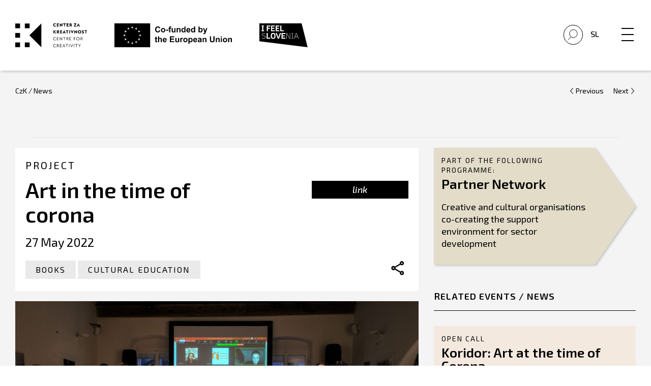

--- FILE ---
content_type: text/html; charset=UTF-8
request_url: https://czk.si/en/news/art-in-the-time-of-corona/
body_size: 93374
content:
<!doctype html>
<html lang="en-US">

<head>
    <meta charset="UTF-8">
<script type="text/javascript">
/* <![CDATA[ */
var gform;gform||(document.addEventListener("gform_main_scripts_loaded",function(){gform.scriptsLoaded=!0}),document.addEventListener("gform/theme/scripts_loaded",function(){gform.themeScriptsLoaded=!0}),window.addEventListener("DOMContentLoaded",function(){gform.domLoaded=!0}),gform={domLoaded:!1,scriptsLoaded:!1,themeScriptsLoaded:!1,isFormEditor:()=>"function"==typeof InitializeEditor,callIfLoaded:function(o){return!(!gform.domLoaded||!gform.scriptsLoaded||!gform.themeScriptsLoaded&&!gform.isFormEditor()||(gform.isFormEditor()&&console.warn("The use of gform.initializeOnLoaded() is deprecated in the form editor context and will be removed in Gravity Forms 3.1."),o(),0))},initializeOnLoaded:function(o){gform.callIfLoaded(o)||(document.addEventListener("gform_main_scripts_loaded",()=>{gform.scriptsLoaded=!0,gform.callIfLoaded(o)}),document.addEventListener("gform/theme/scripts_loaded",()=>{gform.themeScriptsLoaded=!0,gform.callIfLoaded(o)}),window.addEventListener("DOMContentLoaded",()=>{gform.domLoaded=!0,gform.callIfLoaded(o)}))},hooks:{action:{},filter:{}},addAction:function(o,r,e,t){gform.addHook("action",o,r,e,t)},addFilter:function(o,r,e,t){gform.addHook("filter",o,r,e,t)},doAction:function(o){gform.doHook("action",o,arguments)},applyFilters:function(o){return gform.doHook("filter",o,arguments)},removeAction:function(o,r){gform.removeHook("action",o,r)},removeFilter:function(o,r,e){gform.removeHook("filter",o,r,e)},addHook:function(o,r,e,t,n){null==gform.hooks[o][r]&&(gform.hooks[o][r]=[]);var d=gform.hooks[o][r];null==n&&(n=r+"_"+d.length),gform.hooks[o][r].push({tag:n,callable:e,priority:t=null==t?10:t})},doHook:function(r,o,e){var t;if(e=Array.prototype.slice.call(e,1),null!=gform.hooks[r][o]&&((o=gform.hooks[r][o]).sort(function(o,r){return o.priority-r.priority}),o.forEach(function(o){"function"!=typeof(t=o.callable)&&(t=window[t]),"action"==r?t.apply(null,e):e[0]=t.apply(null,e)})),"filter"==r)return e[0]},removeHook:function(o,r,t,n){var e;null!=gform.hooks[o][r]&&(e=(e=gform.hooks[o][r]).filter(function(o,r,e){return!!(null!=n&&n!=o.tag||null!=t&&t!=o.priority)}),gform.hooks[o][r]=e)}});
/* ]]> */
</script>

    <meta name="viewport" content="width=device-width, initial-scale=1">
    <link rel="profile" href="https://gmpg.org/xfn/11">
    <title>Art in the time of corona - Center za kreativnost</title>
<link rel="alternate" hreflang="en" href="https://czk.si/en/news/art-in-the-time-of-corona/" />
<link rel="alternate" hreflang="sl" href="https://czk.si/czk_novice/umetnost-v-casu-korone/" />
<link rel="alternate" hreflang="x-default" href="https://czk.si/czk_novice/umetnost-v-casu-korone/" />

<!-- The SEO Framework by Sybre Waaijer -->
<meta name="robots" content="max-snippet:-1,max-image-preview:standard,max-video-preview:-1" />
<link rel="canonical" href="https://czk.si/en/news/art-in-the-time-of-corona/" />
<meta property="og:type" content="article" />
<meta property="og:locale" content="en_US" />
<meta property="og:site_name" content="Center za kreativnost" />
<meta property="og:title" content="Art in the time of corona - Center za kreativnost" />
<meta property="og:url" content="https://czk.si/en/news/art-in-the-time-of-corona/" />
<meta property="og:image" content="https://czk.si/wp-content/uploads/2022/05/umetnost-v-casu-korone.jpg" />
<meta property="og:image:width" content="2560" />
<meta property="og:image:height" content="1707" />
<meta property="article:published_time" content="2022-05-27T12:46:33+00:00" />
<meta property="article:modified_time" content="2022-07-27T12:56:49+00:00" />
<meta name="twitter:card" content="summary_large_image" />
<meta name="twitter:title" content="Art in the time of corona - Center za kreativnost" />
<meta name="twitter:image" content="https://czk.si/wp-content/uploads/2022/05/umetnost-v-casu-korone.jpg" />
<script type="application/ld+json">{"@context":"https://schema.org","@graph":[{"@type":"WebSite","@id":"https://czk.si/en/#/schema/WebSite","url":"https://czk.si/en/","name":"Center za kreativnost","description":"Center za kreativnost","inLanguage":"en-US","potentialAction":{"@type":"SearchAction","target":{"@type":"EntryPoint","urlTemplate":"https://czk.si/en/search/{search_term_string}/"},"query-input":"required name=search_term_string"},"publisher":{"@type":"Organization","@id":"https://czk.si/en/#/schema/Organization","name":"Center za kreativnost","url":"https://czk.si/en/"}},{"@type":"WebPage","@id":"https://czk.si/en/news/art-in-the-time-of-corona/","url":"https://czk.si/en/news/art-in-the-time-of-corona/","name":"Art in the time of corona - Center za kreativnost","inLanguage":"en-US","isPartOf":{"@id":"https://czk.si/en/#/schema/WebSite"},"breadcrumb":{"@type":"BreadcrumbList","@id":"https://czk.si/en/#/schema/BreadcrumbList","itemListElement":[{"@type":"ListItem","position":1,"item":"https://czk.si/en/","name":"Center za kreativnost"},{"@type":"ListItem","position":2,"item":"https://czk.si/en/news/","name":"News"},{"@type":"ListItem","position":3,"item":"https://czk.si/en/","name":"Cultural education"},{"@type":"ListItem","position":4,"name":"Art in the time of corona"}]},"potentialAction":{"@type":"ReadAction","target":"https://czk.si/en/news/art-in-the-time-of-corona/"},"datePublished":"2022-05-27T12:46:33+00:00","dateModified":"2022-07-27T12:56:49+00:00"}]}</script>
<!-- / The SEO Framework by Sybre Waaijer | 68.35ms meta | 8.76ms boot -->

<link rel='dns-prefetch' href='//static.addtoany.com' />
<link rel='dns-prefetch' href='//fonts.googleapis.com' />
<link rel="alternate" type="application/rss+xml" title="Center za kreativnost &raquo; Feed" href="https://czk.si/en/feed/" />
<link rel="alternate" type="application/rss+xml" title="Center za kreativnost &raquo; Comments Feed" href="https://czk.si/en/comments/feed/" />
<link rel="alternate" title="oEmbed (JSON)" type="application/json+oembed" href="https://czk.si/en/wp-json/oembed/1.0/embed?url=https%3A%2F%2Fczk.si%2Fen%2Fnews%2Fart-in-the-time-of-corona%2F" />
<link rel="alternate" title="oEmbed (XML)" type="text/xml+oembed" href="https://czk.si/en/wp-json/oembed/1.0/embed?url=https%3A%2F%2Fczk.si%2Fen%2Fnews%2Fart-in-the-time-of-corona%2F&#038;format=xml" />
<style id='wp-img-auto-sizes-contain-inline-css' type='text/css'>
img:is([sizes=auto i],[sizes^="auto," i]){contain-intrinsic-size:3000px 1500px}
/*# sourceURL=wp-img-auto-sizes-contain-inline-css */
</style>
<style id='wp-emoji-styles-inline-css' type='text/css'>

	img.wp-smiley, img.emoji {
		display: inline !important;
		border: none !important;
		box-shadow: none !important;
		height: 1em !important;
		width: 1em !important;
		margin: 0 0.07em !important;
		vertical-align: -0.1em !important;
		background: none !important;
		padding: 0 !important;
	}
/*# sourceURL=wp-emoji-styles-inline-css */
</style>
<link rel='stylesheet' id='wp-components-css' href='https://czk.si/wp-includes/css/dist/components/style.min.css' type='text/css' media='all' />
<link rel='stylesheet' id='wp-preferences-css' href='https://czk.si/wp-includes/css/dist/preferences/style.min.css' type='text/css' media='all' />
<link rel='stylesheet' id='wp-block-editor-css' href='https://czk.si/wp-includes/css/dist/block-editor/style.min.css' type='text/css' media='all' />
<link rel='stylesheet' id='popup-maker-block-library-style-css' href='https://czk.si/wp-content/plugins/popup-maker/dist/packages/block-library-style.css' type='text/css' media='all' />
<link rel='stylesheet' id='wpml-legacy-horizontal-list-0-css' href='https://czk.si/wp-content/plugins/sitepress-multilingual-cms/templates/language-switchers/legacy-list-horizontal/style.min.css' type='text/css' media='all' />
<link rel='stylesheet' id='czk-fonts-css' href='https://fonts.googleapis.com/css?family=Exo+2%3A400%2C400i%2C500%2C500i%2C600%2C600i&#038;display=swap&#038;subset=latin-ext' type='text/css' media='all' />
<link rel='stylesheet' id='slick-css-css' href='https://czk.si/wp-content/themes/czk/vendor/css/slick.css' type='text/css' media='all' />
<link rel='stylesheet' id='modal-css-css' href='https://czk.si/wp-content/themes/czk/vendor/css/jquery.modal.min.css' type='text/css' media='all' />
<link rel='stylesheet' id='czk-style-css' href='https://czk.si/wp-content/themes/czk/style.min.css' type='text/css' media='all' />
<link rel='stylesheet' id='addtoany-css' href='https://czk.si/wp-content/plugins/add-to-any/addtoany.min.css' type='text/css' media='all' />
<script type="text/javascript" id="addtoany-core-js-before">
/* <![CDATA[ */
window.a2a_config=window.a2a_config||{};a2a_config.callbacks=[];a2a_config.overlays=[];a2a_config.templates={};

//# sourceURL=addtoany-core-js-before
/* ]]> */
</script>
<script type="text/javascript" defer src="https://static.addtoany.com/menu/page.js" id="addtoany-core-js"></script>
<script type="text/javascript" src="https://czk.si/wp-includes/js/jquery/jquery.min.js" id="jquery-core-js"></script>
<script type="text/javascript" src="https://czk.si/wp-includes/js/jquery/jquery-migrate.min.js" id="jquery-migrate-js"></script>
<script type="text/javascript" defer src="https://czk.si/wp-content/plugins/add-to-any/addtoany.min.js" id="addtoany-jquery-js"></script>
<script type="text/javascript" src="https://czk.si/wp-includes/js/jquery/ui/core.min.js" id="jquery-ui-core-js"></script>
<script type="text/javascript" src="https://czk.si/wp-includes/js/jquery/ui/mouse.min.js" id="jquery-ui-mouse-js"></script>
<script type="text/javascript" src="https://czk.si/wp-includes/js/jquery/ui/sortable.min.js" id="jquery-ui-sortable-js"></script>
<script type="text/javascript" src="https://czk.si/wp-includes/js/jquery/ui/resizable.min.js" id="jquery-ui-resizable-js"></script>
<script type="text/javascript" src="https://czk.si/wp-content/plugins/advanced-custom-fields-pro/assets/build/js/acf.min.js" id="acf-js"></script>
<script type="text/javascript" src="https://czk.si/wp-includes/js/dist/dom-ready.min.js" id="wp-dom-ready-js"></script>
<script type="text/javascript" src="https://czk.si/wp-includes/js/dist/hooks.min.js" id="wp-hooks-js"></script>
<script type="text/javascript" src="https://czk.si/wp-includes/js/dist/i18n.min.js" id="wp-i18n-js"></script>
<script type="text/javascript" id="wp-i18n-js-after">
/* <![CDATA[ */
wp.i18n.setLocaleData( { 'text direction\u0004ltr': [ 'ltr' ] } );
//# sourceURL=wp-i18n-js-after
/* ]]> */
</script>
<script type="text/javascript" src="https://czk.si/wp-includes/js/dist/a11y.min.js" id="wp-a11y-js"></script>
<script type="text/javascript" src="https://czk.si/wp-content/plugins/advanced-custom-fields-pro/assets/build/js/acf-input.min.js" id="acf-input-js"></script>
<script type="text/javascript" src="https://czk.si/wp-content/plugins/ACF-Conditional-Taxonomy-Rules-master/includes/input_conditional_taxonomy.js" id="acf-input-conditional-taxonomy-js"></script>
<link rel="https://api.w.org/" href="https://czk.si/en/wp-json/" /><link rel="EditURI" type="application/rsd+xml" title="RSD" href="https://czk.si/xmlrpc.php?rsd" />
<meta name="generator" content="WPML ver:4.8.6 stt:1,46;" />

        <script type="text/javascript">
            var jQueryMigrateHelperHasSentDowngrade = false;

			window.onerror = function( msg, url, line, col, error ) {
				// Break out early, do not processing if a downgrade reqeust was already sent.
				if ( jQueryMigrateHelperHasSentDowngrade ) {
					return true;
                }

				var xhr = new XMLHttpRequest();
				var nonce = 'a3edbe2d93';
				var jQueryFunctions = [
					'andSelf',
					'browser',
					'live',
					'boxModel',
					'support.boxModel',
					'size',
					'swap',
					'clean',
					'sub',
                ];
				var match_pattern = /\)\.(.+?) is not a function/;
                var erroredFunction = msg.match( match_pattern );

                // If there was no matching functions, do not try to downgrade.
                if ( null === erroredFunction || typeof erroredFunction !== 'object' || typeof erroredFunction[1] === "undefined" || -1 === jQueryFunctions.indexOf( erroredFunction[1] ) ) {
                    return true;
                }

                // Set that we've now attempted a downgrade request.
                jQueryMigrateHelperHasSentDowngrade = true;

				xhr.open( 'POST', 'https://czk.si/wp-admin/admin-ajax.php' );
				xhr.setRequestHeader( 'Content-Type', 'application/x-www-form-urlencoded' );
				xhr.onload = function () {
					var response,
                        reload = false;

					if ( 200 === xhr.status ) {
                        try {
                        	response = JSON.parse( xhr.response );

                        	reload = response.data.reload;
                        } catch ( e ) {
                        	reload = false;
                        }
                    }

					// Automatically reload the page if a deprecation caused an automatic downgrade, ensure visitors get the best possible experience.
					if ( reload ) {
						location.reload();
                    }
				};

				xhr.send( encodeURI( 'action=jquery-migrate-downgrade-version&_wpnonce=' + nonce ) );

				// Suppress error alerts in older browsers
				return true;
			}
        </script>

		
<!-- Facebook Pixel Code -->
<script type='text/javascript'>
!function(f,b,e,v,n,t,s){if(f.fbq)return;n=f.fbq=function(){n.callMethod?
n.callMethod.apply(n,arguments):n.queue.push(arguments)};if(!f._fbq)f._fbq=n;
n.push=n;n.loaded=!0;n.version='2.0';n.queue=[];t=b.createElement(e);t.async=!0;
t.src=v;s=b.getElementsByTagName(e)[0];s.parentNode.insertBefore(t,s)}(window,
document,'script','https://connect.facebook.net/en_US/fbevents.js');
</script>
<!-- End Facebook Pixel Code -->
<script type='text/javascript'>
  fbq('init', '1401181263564457', {}, {
    "agent": "wordpress-6.9-3.0.5"
});
</script><script type='text/javascript'>
  fbq('track', 'PageView', []);
</script>
<!-- Facebook Pixel Code -->
<noscript>
<img height="1" width="1" style="display:none" alt="fbpx"
src="https://www.facebook.com/tr?id=1401181263564457&ev=PageView&noscript=1" />
</noscript>
<!-- End Facebook Pixel Code -->
<style type="text/css">.recentcomments a{display:inline !important;padding:0 !important;margin:0 !important;}</style>		<!-- Facebook Pixel Code -->
		<script>
			var aepc_pixel = {"pixel_id":"282883595936404","user":{},"enable_advanced_events":"yes","fire_delay":"0","can_use_sku":"yes"},
				aepc_pixel_args = [],
				aepc_extend_args = function( args ) {
					if ( typeof args === 'undefined' ) {
						args = {};
					}

					for(var key in aepc_pixel_args)
						args[key] = aepc_pixel_args[key];

					return args;
				};

			// Extend args
			if ( 'yes' === aepc_pixel.enable_advanced_events ) {
				aepc_pixel_args.userAgent = navigator.userAgent;
				aepc_pixel_args.language = navigator.language;

				if ( document.referrer.indexOf( document.domain ) < 0 ) {
					aepc_pixel_args.referrer = document.referrer;
				}
			}

						!function(f,b,e,v,n,t,s){if(f.fbq)return;n=f.fbq=function(){n.callMethod?
				n.callMethod.apply(n,arguments):n.queue.push(arguments)};if(!f._fbq)f._fbq=n;
				n.push=n;n.loaded=!0;n.version='2.0';n.agent='dvpixelcaffeinewordpress';n.queue=[];t=b.createElement(e);t.async=!0;
				t.src=v;s=b.getElementsByTagName(e)[0];s.parentNode.insertBefore(t,s)}(window,
				document,'script','https://connect.facebook.net/en_US/fbevents.js');
			
						fbq('init', aepc_pixel.pixel_id, aepc_pixel.user);

							setTimeout( function() {
				fbq('track', "PageView", aepc_pixel_args);
			}, aepc_pixel.fire_delay * 1000 );
					</script>
		<!-- End Facebook Pixel Code -->
		<script>
(function($) {
    $(document).on('facetwp-loaded', function() {
        $('.facetwp-search-wrap').each(function() {
            if ($(this).find('.facetwp-search-submit').length < 1) {
                $(this).find('.facetwp-search').after(
                    '<button id="facetwp-search-submit" onclick="FWP.refresh()">&nbsp;</button>'
                );
            }
        });
    });
})(jQuery);
</script>
<!-- Global site tag (gtag.js) - Google Analytics -->
<script async src="https://www.googletagmanager.com/gtag/js?id=UA-120678115-1"></script>
<script>
window.dataLayer = window.dataLayer || [];

function gtag() {
    dataLayer.push(arguments);
}
gtag('js', new Date());

gtag('config', 'UA-120678115-1');
</script>
<script>
(function($) {
    $(document).on('facetwp-loaded', function() {
        if ('undefined' !== typeof FWP.extras.sort) {
            $('.facetwp-sort-radio input:radio[name="sort"]').filter('[value="' + FWP.extras.sort + '"]')
                .prop("checked", true);
        }
    });
    // Sorting
    $(document).on('change', '.facetwp-sort-radio input', function() {
        FWP.extras.sort = $(this).val();
        FWP.soft_refresh = true;
        FWP.autoload();
    });
})(jQuery);
</script>
		<style type="text/css" id="wp-custom-css">
			div#validation_message_88_156 {
    color: rgb(237, 88, 88) !important;
}

div.c2t_thankyou_block{
	margin-top: 36px;
}

div.c2t_thankyou_block .gsection_description{
	margin-top: 0px !important;
}		</style>
		    <link rel="stylesheet" href="https://use.typekit.net/srs7jco.css">
<link rel='stylesheet' id='gforms_reset_css-css' href='https://czk.si/wp-content/plugins/gravityforms/legacy/css/formreset.min.css' type='text/css' media='all' />
<link rel='stylesheet' id='gforms_formsmain_css-css' href='https://czk.si/wp-content/plugins/gravityforms/legacy/css/formsmain.min.css' type='text/css' media='all' />
<link rel='stylesheet' id='gforms_ready_class_css-css' href='https://czk.si/wp-content/plugins/gravityforms/legacy/css/readyclass.min.css' type='text/css' media='all' />
<link rel='stylesheet' id='gforms_browsers_css-css' href='https://czk.si/wp-content/plugins/gravityforms/legacy/css/browsers.min.css' type='text/css' media='all' />
<link rel='stylesheet' id='gform_basic-css' href='https://czk.si/wp-content/plugins/gravityforms/assets/css/dist/basic.min.css' type='text/css' media='all' />
<link rel='stylesheet' id='gform_theme_components-css' href='https://czk.si/wp-content/plugins/gravityforms/assets/css/dist/theme-components.min.css' type='text/css' media='all' />
<link rel='stylesheet' id='gform_theme-css' href='https://czk.si/wp-content/plugins/gravityforms/assets/css/dist/theme.min.css' type='text/css' media='all' />
</head>

<body data-rsssl=1 id="body" class="wp-singular czk_novice-template-default single single-czk_novice postid-22970 wp-theme-czk">
    <div id="page" class="site">
        <a class="skip-link screen-reader-text" href="#content">Skip to content</a>

        <div class="header">
            <div class="head-left">
                <a href="https://czk.si/en/">
                    <img class="main-logo" src="https://czk.si/wp-content/themes/czk/images/czk-logo-novo.svg"
                        alt="logo">
                </a>
                                <a href="https://www.eu-skladi.si/" target="_blank">
                    <img class="eu-logo" src="https://czk.si/wp-content/themes/czk/images/logo-eu-sofinanc-en.svg"
                        alt="logo">
                </a>

                				
				<a href="https://www.slovenia.info/sl" target="_blank">
                  <img class="feel-logo" src="https://czk.si/wp-content/themes/czk/images/i_feel_slovenia_logo.svg"
                      alt="logo">
              </a>

            </div>



            <div class="head-right">
                <!-- <div class="head-right__social">
                    <a href="https://www.facebook.com/centerzakreativnost/" target="_blank"><img
                            src="https://czk.si/wp-content/themes/czk/images/facebook.svg" alt="facebook"></a>
                    <a href="https://www.instagram.com/czk_centerzakreativnost/" target="_blank"><img
                            src="https://czk.si/wp-content/themes/czk/images/instagram.svg" alt="instagram"></a>
                    <a href="https://www.youtube.com/channel/UCodWi7xsDam3fvtPC5YX2sw" target="_blank"><img
                            src="https://czk.si/wp-content/themes/czk/images/youtube.svg" alt="youtube"></a>
                    <a href="https://www.flickr.com/photos/54395392@N06/albums" target="_blank"><img
                            src="https://czk.si/wp-content/themes/czk/images/social-flicker.svg" alt="flickr"></a>
                    <a href="https://www.linkedin.com/company/center-za-kreativnost" target="_blank"><img
                            src="https://czk.si/wp-content/themes/czk/images/linkedin.svg" alt="linkedin"></a>
                </div> -->

                <div class="head-right__menu">


                  <div class="head-right__menu__search">


                        <div class="czk-search-wrap">
                            <form role="search" method="get" id="searchform" action="https://czk.si/en/">
    <input type="text" class="field main-search-form" name="s" id="s" data-swplive="true" placeholder="" value="" autofocus />
</form>                        </div>

                        <p class="czk-search">
                          <img src="https://czk.si/wp-content/themes/czk/images/search-icon-large-no-circle.svg" alt="search-icon">
                        </p>
                  </div>


                    <!-- <a href="https://czk.si/prijava-czk-kreativec"
                        class="btn btn--black desktop-only">Prijava kot CzK ustvarjalec</a> -->
                    <div class="head-right__menu__registracija">


                        
                        <!-- Modal HTML embedded directly into document -->
                        <div id="login" class="modal popup">
                            <a class="obrazec__nazaj" href="#" rel="modal:close"><img
                                    src="https://czk.si/wp-content/themes/czk/images/zapri.svg" alt=""></a>
                            <div class="page-registracija">

                                <div class="obrazec">
                                    <h3 class="obrazec-custom-naslov">Prijava</h3>
                                    <div class='gf_browser_chrome gform_wrapper gf_login_form gravity-theme' id='gform_wrapper_0'><form method='post' id='gform_0'><input type='hidden' name='login_redirect' value='/en/news/art-in-the-time-of-corona/' /><div class='gform_body'><div id='gform_fields_login' class='gform_fields top_label'><div id="field_0_1" class="gfield gfield--type-text gfield_contains_required field_sublabel_below gfield--no-description field_description_below field_validation_below gfield_visibility_visible"  ><label class='gfield_label gform-field-label' for='input_1'>Username<span class="gfield_required"><span class="gfield_required gfield_required_text">(Required)</span></span></label><div class='ginput_container ginput_container_text'><input name='input_1' id='input_1' type='text' value='' class=''     aria-required="true" aria-invalid="false"   /></div></div><div id="field_0_2" class="gfield gfield--type-text gfield_contains_required field_sublabel_below gfield--no-description field_description_below field_validation_below gfield_visibility_visible"  ><label class='gfield_label gform-field-label' for='input_2'>Password<span class="gfield_required"><span class="gfield_required gfield_required_text">(Required)</span></span></label><div class='ginput_container ginput_container_text'><input name='input_2' id='input_2' type='password' value='' class=''     aria-required="true" aria-invalid="false"   /></div></div><div id="field_0_3" class="gfield gfield--type-remember_me field_sublabel_below gfield--no-description field_description_below hidden_label field_validation_below gfield_visibility_visible"  ><label class='gfield_label gform-field-label screen-reader-text gfield_label_before_complex' ></label><div class='ginput_container ginput_container_checkbox'><div class='gfield_checkbox' id='input_3'><div class='gchoice gchoice_3'>
						<input class='gfield-choice-input' name='input_3.1' type='checkbox'  value='1'  id='choice_3'   />
						<label for='choice_3' id='label_3'>Remember Me</label>
					</div></div></div></div></div></div>
        <div class='gform_footer top_label'> <input type='submit' id='gform_submit_button_0' class='gform_button button' onclick='gform.submission.handleButtonClick(this);' data-submission-type='submit' value='Login'  /> 
            <input type='hidden' class='gform_hidden' name='gform_submission_method' data-js='gform_submission_method_0' value='postback' />
            <input type='hidden' class='gform_hidden' name='gform_theme' data-js='gform_theme_0' id='gform_theme_0' value='' />
            <input type='hidden' class='gform_hidden' name='gform_style_settings' data-js='gform_style_settings_0' id='gform_style_settings_0' value='' />
            <input type='hidden' class='gform_hidden' name='is_submit_0' value='1' />
            <input type='hidden' class='gform_hidden' name='gform_submit' value='0' />
            
            <input type='hidden' class='gform_hidden' name='gform_unique_id' value='696f914e6a21a' />
            <input type='hidden' class='gform_hidden' name='state_0' value='WyJbXSIsIjYwZjQ0YzIzY2Q3MDg4OTE5YWI0YWRjMTBjNGY5ZTdjIl0=' />
            <input type='hidden' autocomplete='off' class='gform_hidden' name='gform_target_page_number_0' id='gform_target_page_number_0' value='0' />
            <input type='hidden' autocomplete='off' class='gform_hidden' name='gform_source_page_number_0' id='gform_source_page_number_0' value='1' />
            <input type='hidden' name='gform_field_values' value='' />
            
        </div></form></div><nav class="gf_login_links"><a href="https://czk.si/wp-login.php?action=register" title=""></a><br /><a href="https://czk.si/en/ste-pozabili-svoje-geslo/" title="Ste pozabili geslo?">Ste pozabili geslo?</a><br /></nav>                                    <!--<form name="loginform" id="loginform" action="https://czk.si/wp-login.php" method="post"><p class="login-username">
				<label for="user_login">Username or Email Address</label>
				<input type="text" name="log" id="user_login" autocomplete="username" class="input" value="" size="20" />
			</p><p class="login-password">
				<label for="user_pass">Password</label>
				<input type="password" name="pwd" id="user_pass" autocomplete="current-password" spellcheck="false" class="input" value="" size="20" />
			</p><p class="login-remember"><label><input name="rememberme" type="checkbox" id="rememberme" value="forever" /> Remember Me</label></p><p class="login-submit">
				<input type="submit" name="wp-submit" id="wp-submit" class="button button-primary" value="Log In" />
				<input type="hidden" name="redirect_to" value="https://czk.si/en/news/art-in-the-time-of-corona/" />
			</p><input type="hidden" name="members_redirect_to" value="1" /></form>-->
                                    <span class="obrazec__vpis">Še niste registrirani?  <a
                                            class="obrazec__registracija" href="/registracija">
                                            Vpišite se</span></a>
                                </div>
                            </div>

                        </div>

                        <!-- Link to open the modal -->
                        <a class="sign_in_or_up_wrap"><span>Prijava ali registracija</span></a>
                        <!-- <a class="sign_in_or_up_wrap" href="#login" rel="modal:open"><span>Prijava ali registracija</span></a> -->

                        

                    </div>


                    <div class="head-right__menu__lang">
                                                <a href="https://czk.si">Sl</a>
                                                                    </div>
                    <div class="head-right__menu__menu">
                        <nav>
                            <button class="hamburger hamburger--squeeze" type="button" aria-label="Menu"
                                aria-controls="navigation" aria-expanded="true/false">
                                <span class="hamburger-box">
                                    <span class="hamburger-inner"></span>
                                </span>
                            </button>

                            <div class="navigation" id="navigacija">
                                <div class="menu-menu-1-container"><ul id="menu-menu-1" class="menu"><li id="menu-item-10839" class="menu-item menu-item-type-custom menu-item-object-custom menu-item-has-children menu-item-10839"><a>What&#8217;s On?</a>
<ul class="sub-menu">
	<li id="menu-item-10856" class="menu-item menu-item-type-post_type_archive menu-item-object-czk_novice menu-item-10856"><a href="https://czk.si/en/news/">News</a></li>
	<li id="menu-item-10857" class="menu-item menu-item-type-post_type_archive menu-item-object-czk_dogodki menu-item-10857"><a href="https://czk.si/en/events/">Events</a></li>
	<li id="menu-item-10858" class="menu-item menu-item-type-post_type_archive menu-item-object-czk_priloznosti menu-item-10858"><a href="https://czk.si/en/opportunities/">Opportunities</a></li>
</ul>
</li>
<li id="menu-item-10840" class="menu-item menu-item-type-custom menu-item-object-custom menu-item-has-children menu-item-10840"><a>Community</a>
<ul class="sub-menu">
	<li id="menu-item-15326" class="menu-item menu-item-type-custom menu-item-object-custom menu-item-15326"><a href="https://czk.si/en/community/creatives/">Creatives</a></li>
	<li id="menu-item-15327" class="menu-item menu-item-type-custom menu-item-object-custom menu-item-15327"><a href="https://czk.si/en/community/mentors/">Mentors</a></li>
	<li id="menu-item-15325" class="menu-item menu-item-type-custom menu-item-object-custom menu-item-15325"><a href="https://czk.si/en/community/partners/">Partners</a></li>
</ul>
</li>
<li id="menu-item-10841" class="menu-item menu-item-type-custom menu-item-object-custom menu-item-has-children menu-item-10841"><a>Programme</a>
<ul class="sub-menu">
	<li id="menu-item-10859" class="menu-item menu-item-type-post_type_archive menu-item-object-programi menu-item-10859"><a href="https://czk.si/en/programme/">All Programmes</a></li>
	<li id="menu-item-10863" class="menu-item menu-item-type-custom menu-item-object-custom menu-item-10863"><a href="https://czk.si/en/programme/?fwp_programiczk_vrsta=education">Education</a></li>
	<li id="menu-item-10864" class="menu-item menu-item-type-custom menu-item-object-custom menu-item-10864"><a href="https://czk.si/en/programme/partner-network-czk/">Partner Network CzK</a></li>
</ul>
</li>
<li id="menu-item-10842" class="menu-item menu-item-type-custom menu-item-object-custom menu-item-has-children menu-item-10842"><a>CzK Grants</a>
<ul class="sub-menu">
	<li id="menu-item-10860" class="menu-item menu-item-type-custom menu-item-object-custom menu-item-10860"><a href="https://czk.si/en/programme/czk-open-calls/">How to Apply</a></li>
	<li id="menu-item-10861" class="menu-item menu-item-type-custom menu-item-object-custom menu-item-10861"><a href="https://czk.si/en/programmes/izobrazevanja-ob-razpisih-czk/">Consultancy</a></li>
	<li id="menu-item-10862" class="menu-item menu-item-type-custom menu-item-object-custom menu-item-10862"><a href="https://czk.si/en/funded-projects/">Funded Projects</a></li>
</ul>
</li>
<li id="menu-item-10851" class="menu-item menu-item-type-post_type_archive menu-item-object-gradiva menu-item-10851"><a href="https://czk.si/en/library/">Library</a></li>
<li id="menu-item-10855" class="menu-item menu-item-type-post_type_archive menu-item-object-czk_izdelki menu-item-10855"><a href="https://czk.si/en/made-in-slovenia/">Made in Slovenia</a></li>
</ul></div>                                <a class="mobile__ustvarjalec sign_in_or_up_wrap">Registracija</a>
                                <div class="mobile__ostale">
                                    
                                                                        <br>
                                    <br>
                                    <div class="mobile__menu__search">
                                                                                <p class="czk-search">SEARCH</p>
                                                                            </div>
                                    <br>
                                    <div class="mobile__menu__lang">
                                        <p>
<div class="wpml-ls-statics-shortcode_actions wpml-ls wpml-ls-legacy-list-horizontal">
	<ul role="menu"><li class="wpml-ls-slot-shortcode_actions wpml-ls-item wpml-ls-item-sl wpml-ls-first-item wpml-ls-last-item wpml-ls-item-legacy-list-horizontal" role="none">
				<a href="https://czk.si/czk_novice/umetnost-v-casu-korone/" class="wpml-ls-link" role="menuitem"  aria-label="Switch to Sl" title="Switch to Sl" >
                    <span class="wpml-ls-display">Sl</span></a>
			</li></ul>
</div>
</p>
                                    </div>
                                </div>
                                <div class="mobile__social">
                                  <a href="https://www.instagram.com/czk_centerzakreativnost/" target="_blank"><img
                                    src="https://czk.si/wp-content/themes/czk/images/instagram.svg"
                                    alt="instagram"></a>
                                    <a href="https://www.facebook.com/centerzakreativnost/" target="_blank"><img
                                    src="https://czk.si/wp-content/themes/czk/images/facebook.svg"
                                    alt="facebook"></a>
                                    <a href="https://www.linkedin.com/company/center-za-kreativnost"
                                    target="_blank"><img
                                    src="https://czk.si/wp-content/themes/czk/images/linkedin.svg"
                                    alt="linkedin"></a>
                                    <a href="https://www.flickr.com/photos/54395392@N06/albums" target="_blank"><img
                                    src="https://czk.si/wp-content/themes/czk/images/social-flicker.svg"
                                    alt="flickr"></a>
                                    <a href="https://www.youtube.com/channel/UCodWi7xsDam3fvtPC5YX2sw"
                                    target="_blank"><img
                                    src="https://czk.si/wp-content/themes/czk/images/youtube.svg"
                                    alt="youtube"></a>
                                </div>
                            </div>
                        </nav>
                    </div>
                </div>
            </div>
        </div><!-- #masthead -->

        <div id="content" class="site-content">

<div id="primary" class="content-area">
    <main id="main" class="site-main">
        <div class="breadcrumb-czk" typeof="BreadcrumbList" vocab="https://schema.org/">
    <div class="crumbs">
        <div class="breadcrumbs" itemscope itemtype="http://schema.org/BreadcrumbList"><span itemprop="itemListElement" itemscope itemtype="http://schema.org/ListItem"><a class="breadcrumbs__link" href="https://czk.si/en/" itemprop="item"><span itemprop="name">CzK</span></a><meta itemprop="position" content="1" /></span><span class="breadcrumbs__separator"> / </span><span itemprop="itemListElement" itemscope itemtype="http://schema.org/ListItem"><a class="breadcrumbs__link" href="https://czk.si/en/news/" itemprop="item"><span itemprop="name">News</span></a><meta itemprop="position" content="2" /></span></div><!-- .breadcrumbs -->    </div>
    <div class="post-navigacija">
                    <a class="nav-nazaj" href="https://czk.si/en/news/praski-kulturni-forum/" rel="prev">Previous</a>            <a class="nav-naprej" href="https://czk.si/en/news/urban-academy-summer-architecture-workshop/" rel="next">Next</a>            </div>
</div>
<div class="objave-orodna">
    <div class="objave-orodna-levo">
        <a href="https://czk.si/en/news/" title="Novice">
            Novice
        </a>
        <a href="https://czk.si/en/events/" title="Dogodki">
            Dogodki
        </a>

        <a href="https://czk.si/en/opportunities/" title="Priložnosti">
            Priložnosti
        </a>
    </div>
    <div class="objave-orodna-desno">


    </div>
</div>
        



<article id="post-22970" class="post-22970 czk_novice type-czk_novice status-publish has-post-thumbnail hentry czkNovice_podrocja-cultural-education czkNovice_program-partner-network lokacije_novice-ljubljana-en urednistvo_-partnerski-dogodki-en">
    <!--začne leva vsebina -->
    <div class="posamezna__vnos">
        <!-- začne head -->
        <div class="posamezna__vnos__head__wrap">
            <div class="posamezna__vnos__head">
                <!-- začne head leva -->
                <div class="posamezna__vnos__head__leva">
                    <h5>Project</h5>
                    <h1 class="entry-title">Art in the time of corona</h1>                    <div class="posamezna__vnos__head__zgoraj__info">
                                                    <h4>27 May 2022</h4>
                        
                                                                                                                                                </div>
                    <div class="posamezna__vnos__head_kljucniki">
                                                                                                                                                                                                <a href="https://czk.si/en/news/?fwp_podrocja_novic=books">Books</a>

                                                                                                                                                                                                                                            <a href="https://czk.si/en/news/?fwp_podrocja_novic=cultural-education">Cultural education</a>

                                                                                                                                            </div>
                </div>
                <!-- začne head desna -->
                <div class="posamezna__vnos__head__desna">
                    <div class="posamezna__vnos__head__zgornja">
                        <div class="posamezna__vnos__head__desna__povezava">
                                                            <a href=" https://koridor-ku.si/kultura/o-poteku-projekta-umetnost-v-casu-korone/#" target="_blank" class="btn btn--black-sm-med">
                                    link                                </a>
                                                                                                            </div>
                        <div class="posamezna__vnos__head__desna__prijava">
                            <div class="posamezna__vnos__head__desna__prijava">

                                                            </div>
                        </div>
                    </div>

                    <div class="posamezna__vnos__head__desna__info">



                                                                        
                                                                            <div id="header-widget-area" class="chw-widget-area widget-area" role="complementary">
                                <div class="a2a_kit a2a_kit_size_32 addtoany_list"><a class="a2a_dd addtoany_share_save addtoany_share" href="https://www.addtoany.com/share"><img src="https://czk.si/wp-content/themes/czk/images/czk-social.svg" alt="Share"></a></div>                            </div>
                                            </div>
                    <!-- konec head desna -->
                </div>
            </div>
            <!-- začne obrazec -->
            <div class="posamezna__vnos__content__obrazec">
                            </div>
            <!-- konec head wrap-a -->
        </div>
        <!-- spodaj je main content leve -->
        <div class="posamezna__vnos__content">
            <!--slika posamezna -->
                                        <div class="objave-posamezna__slika">
                    <img width="1280" height="720" src="https://czk.si/wp-content/uploads/2022/05/umetnost-v-casu-korone-1280x720.jpg" class="attachment-novica-dogodek size-novica-dogodek" alt="" decoding="async" fetchpriority="high" srcset="https://czk.si/wp-content/uploads/2022/05/umetnost-v-casu-korone-1280x720.jpg 1280w, https://czk.si/wp-content/uploads/2022/05/umetnost-v-casu-korone-640x360.jpg 640w" sizes="(max-width: 1280px) 100vw, 1280px" />                </div>
                        <!-- konec posamezne slike -->

            <!-- galerija spodaj -->
            <div class="czk-single-galerija">
                <div class="izbrana">
                                                                                </div>
                <div class="predogledi">
                                                                                </div>
            </div>



            <!-- Tabi -->


            <!-- NOVI TABI --->
            <div class=" my-tabs">
                <nav class="tabs">
                    <ul>
                                                                                            </ul>
                </nav>
                <!--section s tekstom -->
                <section class="tab-content is-active" id="tab-one">
                                            <div class="objava-vsebina-notranja">
                                                                                                <div class="manjsi-paragraf">
                                        <p>At the beginning of this year, <strong>Koridor</strong>, with the support of the Center for Creativity, started the Art in the Time of Corona project. As the title itself suggests, the project is intended to <strong>discuss and think about the cultural field during the recent epidemiological crisis</strong>. The project consists of two main points. The first point was represented by the workshops held in March and April, where Koridor&#8217;s editors, together with registered critics, debated the headline topic, while the second point is currently underway and concerns the writing and design of essay-critical texts, which will be published in a special digital collection in less than a month. This will also be available in zine printing form at a special event in June.</p>
<p>&nbsp;</p>
<p>The anthology will be published in digital form at the end of May or at the beginning of June, and its publication in printed form about two weeks later at a relaxed event in Ljubljana. We will provide further information on all of the above in due course via communication channels.</p>
<p>&nbsp;</p>
<p>You can read more about the progress of the project Art in the time of corona <a href="https://koridor-ku.si/kultura/o-poteku-projekta-umetnost-v-casu-korone/#" target="_blank" rel="noopener">here</a>.</p>
<p>&nbsp;</p>
<p>The project is part of the partner network of the Centre for Creativity and is designed in co-production with the Centre for Creativity. The project is co-financed by the European Union from the European Fund for Regional Development and the Republic of Slovenia.</p>
                                    </div>

                                                                                    </div>
                                    </section>

                <section class="tab-content" id="tab-two">
                    <div class="objava-program-notrnja">
                                                                                                </div>
                </section>
                <!-- konec sectiona za program -->
                <!-- začetek sectiona za predavatelje -->
                <section class="tab-content" id="tab-three">
                    <div class="objava-predavatelji-notranja">











                            
























































<!-- konec objava predavatelji notranja -->
            </div>
            <!-- konec section predavatelji -->
            </section>

            <!-- spodaj zapira tab wrap -->
        </div>
        <!-- konec tabov -->


        <!-- začetek partnerjev dogodka ali novice -->



                    <div class="objave-entry__partnerji">
                <h4>Partner network programme</h4>

                                    <div class="objave-entry__partnerji-grid">
                        
                            
                                                                                                    <div class="partnerji-grid-posamezna">
                                                                                                                                <a href="https://czk.si/en/skupnost-czk/koridor-krizisca-umetnosti/">
                                                                                                                                                    <img width="600" height="600" src="https://czk.si/wp-content/uploads/2021/09/drustvo-koridor-krizisca-umetnosti-600x600.png" class="attachment-profil-kvadrat size-profil-kvadrat" alt="" decoding="async" srcset="https://czk.si/wp-content/uploads/2021/09/drustvo-koridor-krizisca-umetnosti-600x600.png 600w, https://czk.si/wp-content/uploads/2021/09/drustvo-koridor-krizisca-umetnosti-300x300.png 300w, https://czk.si/wp-content/uploads/2021/09/drustvo-koridor-krizisca-umetnosti-150x150.png 150w, https://czk.si/wp-content/uploads/2021/09/drustvo-koridor-krizisca-umetnosti-768x768.png 768w, https://czk.si/wp-content/uploads/2021/09/drustvo-koridor-krizisca-umetnosti.png 1000w" sizes="(max-width: 600px) 100vw, 600px" />                                                                                            </a>
                                    </div>
                                                                
                                                    

                                            </div>
                            </div>
                <!-- konec paratnerjiev dogdka ali novice -->





        <!-- spodaj je konec vnos content -->
    </div>
    <!--spodaj je konec main content leve  -!- head + vnos content konec -->
    </div>


    <!-- spodaj so povezane vsebine -->
    <div class="posamezna_povezane-vsebine">

                                                    <a href="https://czk.si/en/programme/partner-network-czk/">
                <div class="kartica-wrap">
                    <div class="kartica posamezna_povezane-vsebine-program">

                        <div class="tag-wrap">
                            <div class="tag">
                                <div class="arhiv__posamezen__text">

                                    <div class="leva">
                                        <h2>Part of the following programme:</h2>
                                        <h1 class="entry-title">Partner Network</h1>
                                        <p>

                                            Creative and cultural organisations co-creating the support environment for sector development</p>
                                    </div>
                                </div>
                            </div>
                        </div>


                    </div>
                </div>
            </a>
                    
                
        <!-- povezana novica dogodek -->
                            <div class="posamezna__povezane-novica">
                                    <h3 class="povezane-naslov">RELATED EVENTS / NEWS</h3>
                                                    <div class="kartica-wrap">
    <div class="kartica czk_novice">
        <div class="arhiv__posamezen__text">
            <a href="https://czk.si/en/news/koridor-umetnost-v-casu-korone/" rel="bookmark" title="Permanent Link to Koridor: Art at the time of Corona">
                <h2>Open call</h2>
                <h1 class="entry-title">Koridor: Art at the time of Corona</h1>                                    <h3>Deadline: 16 Feb 2022                                                                                    | Ljubljana</h3>
                
                <p>An invitation to participate and reflect on culture and art during the pandemic.</p>
        </div>
        </a>
    </div>
</div>                                            </div>
                <!-- konec povezana novica dogodek -->


        <!-- povezan član -->
                            <div class="posamezna__povezane__clani">
                <h3 class="povezane-naslov">Community</h3>
                <div class="posamezna__povezane__clani-grid">
                                                                    <div class="kartica-profil-wrap kartica">
                                                                                    
                                <a href="https://koridor-ku.si/" target="_blank">
                                            
                                <div class="kartica-profil-mala czk_profil            partner-network partners">
                    <div class="kartica-profil-mali-leva">
                        <div class="profilnaslika
                 ">
                                                                                        <img width="600" height="600" src="https://czk.si/wp-content/uploads/2021/09/drustvo-koridor-krizisca-umetnosti-600x600.png" class="attachment-profil-kvadrat size-profil-kvadrat" alt="" decoding="async" srcset="https://czk.si/wp-content/uploads/2021/09/drustvo-koridor-krizisca-umetnosti-600x600.png 600w, https://czk.si/wp-content/uploads/2021/09/drustvo-koridor-krizisca-umetnosti-300x300.png 300w, https://czk.si/wp-content/uploads/2021/09/drustvo-koridor-krizisca-umetnosti-150x150.png 150w, https://czk.si/wp-content/uploads/2021/09/drustvo-koridor-krizisca-umetnosti-768x768.png 768w, https://czk.si/wp-content/uploads/2021/09/drustvo-koridor-krizisca-umetnosti.png 1000w" sizes="(max-width: 600px) 100vw, 600px" />                                                    </div>
                    </div>
                    <div class="kartica-profil-mali-desna">

                                                                            <h2 class="entry-title">Koridor</h2>

                                            </div>
                </div>
                </a>
</div>                                                        </div>
            </div>
                <!-- konec povezan član -->
        <!-- povezano gradivo -->
                        <!-- konec posamezna vnos -->
    </div>
</article><!-- #post-22970 -->
	<nav class="navigation post-navigation" aria-label="Posts">
		<h2 class="screen-reader-text">Post navigation</h2>
		<div class="nav-links"><div class="nav-previous"><a class="nav-nazaj" href="https://czk.si/en/news/praski-kulturni-forum/" rel="prev">Prague Cultural Forum</a></div><div class="nav-next"><a class="nav-naprej" href="https://czk.si/en/news/urban-academy-summer-architecture-workshop/" rel="next">Urban Academy: Summer Architecture Workshop</a></div></div>
	</nav>
    </main><!-- #main -->
</div><!-- #primary -->


</div><!-- #content -->



<div class="reg_or_log_parent_container">
  <div class="reg_or_log_content">

    <div class="close_btn_wrap">
      <span class="close_icon">
        <svg xmlns="http://www.w3.org/2000/svg" width="31.24" height="31.24" viewBox="0 0 31.24 31.24">
          <g id="Group_31188" data-name="Group 31188" transform="translate(-17.073 -20.729)">
            <path id="Path_9590" data-name="Path 9590" d="M25.192-15.463H14.852V-25.8H13.583v10.34H3.2v1.222H13.583V-3.619h1.269V-14.241h10.34Z" transform="translate(12.254 36.715) rotate(45)"/>
          </g>
        </svg>
      </span>
    </div>

    <div class="heading_btn_wrap">
      <div class="popup_title_wrap">
        <span>Registriraj se</span>
      </div>
      <div class="popup_cta_wrap">
        <a class="open_login_form" href="https://czk.si/prijava">Prijavi se</a>
      </div>
    </div>


    <div class="panels">
      <a href="https://czk.si/prijava-czk-ustvarjalec" class="register_as_panel">
        <div class="row_content">
          <span class="row_label">Vpiši se kot ustvarjalec</span>
          <span class="row_icon">
            <svg id="Next-icon-primary" xmlns="http://www.w3.org/2000/svg" width="40" height="40" viewBox="0 0 40 40">
              <g id="Path_9577" data-name="Path 9577" fill="none">
                <path d="M20,0A20.108,20.108,0,0,1,35.458,7.309,19.721,19.721,0,0,1,40,20,20,20,0,1,1,20,0Z" stroke="none"/>
                <path d="M 20 1 C 17.4345703125 1 14.94642066955566 1.502220153808594 12.60465049743652 2.492698669433594 C 10.34226036071777 3.449611663818359 8.310220718383789 4.819721221923828 6.564968109130859 6.564968109130859 C 4.819721221923828 8.310220718383789 3.449611663818359 10.34226036071777 2.492698669433594 12.60465049743652 C 1.502220153808594 14.94642066955566 1 17.4345703125 1 20 C 1 22.5654296875 1.502220153808594 25.05358123779297 2.492698669433594 27.39535140991211 C 3.449611663818359 29.65773963928223 4.819721221923828 31.68978118896484 6.564968109130859 33.43502807617188 C 8.310220718383789 35.18027877807617 10.34226036071777 36.55038833618164 12.60465049743652 37.50730133056641 C 14.94642066955566 38.49777984619141 17.4345703125 39 20 39 C 22.5654296875 39 25.05358123779297 38.49777984619141 27.39535140991211 37.50730133056641 C 29.65773963928223 36.55038833618164 31.68978118896484 35.18027877807617 33.43502807617188 33.43502807617188 C 35.18027877807617 31.68978118896484 36.55038833618164 29.65773963928223 37.50730133056641 27.39535140991211 C 38.49777984619141 25.05358123779297 39 22.5654296875 39 20 C 39 17.72201919555664 38.60491943359375 15.49217987060547 37.82572174072266 13.37240982055664 C 37.08248138427734 11.35045051574707 36.0293083190918 9.527929306030273 34.69486999511719 7.954780578613281 C 32.83702087402344 5.760570526123047 30.6325798034668 4.041580200195312 28.14278030395508 2.845550537109375 C 25.59346961975098 1.620929718017578 22.85383987426758 1 20 1 M 20 0 C 26.11931991577148 0 31.59675025939941 2.748218536376953 35.45804977416992 7.308589935302734 C 38.21884155273438 10.5632495880127 40 15.0736198425293 40 20 C 40 31.04570007324219 31.04570007324219 40 20 40 C 8.954299926757812 40 0 31.04570007324219 0 20 C 0 8.954299926757812 8.954299926757812 0 20 0 Z" stroke="none" fill="#000"/>
              </g>
              <path id="Path_9573" data-name="Path 9573" d="M11.281-1.343l-1.106-.891A26.826,26.826,0,0,1,17.218-9.52c-1.106.081-2.456.135-3.859.135H1.512v-1.349H13.359c1.43,0,2.78.054,3.886.135a26.481,26.481,0,0,1-7.07-7.286l1.106-.891a30.947,30.947,0,0,0,8.231,8.663v.108A30.218,30.218,0,0,0,11.281-1.343Z" transform="translate(9.488 30.06)"/>
            </svg>
          </span>
        </div>
      </a>
      <a href="https://czk.si/prijava-czk-mentor" class="register_as_panel">
        <div class="row_content">
          <span class="row_label">Vpiši se kot mentor</span>
          <span class="row_icon">
            <svg id="Next-icon-primary" xmlns="http://www.w3.org/2000/svg" width="40" height="40" viewBox="0 0 40 40">
              <g id="Path_9577" data-name="Path 9577" fill="none">
                <path d="M20,0A20.108,20.108,0,0,1,35.458,7.309,19.721,19.721,0,0,1,40,20,20,20,0,1,1,20,0Z" stroke="none"/>
                <path d="M 20 1 C 17.4345703125 1 14.94642066955566 1.502220153808594 12.60465049743652 2.492698669433594 C 10.34226036071777 3.449611663818359 8.310220718383789 4.819721221923828 6.564968109130859 6.564968109130859 C 4.819721221923828 8.310220718383789 3.449611663818359 10.34226036071777 2.492698669433594 12.60465049743652 C 1.502220153808594 14.94642066955566 1 17.4345703125 1 20 C 1 22.5654296875 1.502220153808594 25.05358123779297 2.492698669433594 27.39535140991211 C 3.449611663818359 29.65773963928223 4.819721221923828 31.68978118896484 6.564968109130859 33.43502807617188 C 8.310220718383789 35.18027877807617 10.34226036071777 36.55038833618164 12.60465049743652 37.50730133056641 C 14.94642066955566 38.49777984619141 17.4345703125 39 20 39 C 22.5654296875 39 25.05358123779297 38.49777984619141 27.39535140991211 37.50730133056641 C 29.65773963928223 36.55038833618164 31.68978118896484 35.18027877807617 33.43502807617188 33.43502807617188 C 35.18027877807617 31.68978118896484 36.55038833618164 29.65773963928223 37.50730133056641 27.39535140991211 C 38.49777984619141 25.05358123779297 39 22.5654296875 39 20 C 39 17.72201919555664 38.60491943359375 15.49217987060547 37.82572174072266 13.37240982055664 C 37.08248138427734 11.35045051574707 36.0293083190918 9.527929306030273 34.69486999511719 7.954780578613281 C 32.83702087402344 5.760570526123047 30.6325798034668 4.041580200195312 28.14278030395508 2.845550537109375 C 25.59346961975098 1.620929718017578 22.85383987426758 1 20 1 M 20 0 C 26.11931991577148 0 31.59675025939941 2.748218536376953 35.45804977416992 7.308589935302734 C 38.21884155273438 10.5632495880127 40 15.0736198425293 40 20 C 40 31.04570007324219 31.04570007324219 40 20 40 C 8.954299926757812 40 0 31.04570007324219 0 20 C 0 8.954299926757812 8.954299926757812 0 20 0 Z" stroke="none" fill="#000"/>
              </g>
              <path id="Path_9573" data-name="Path 9573" d="M11.281-1.343l-1.106-.891A26.826,26.826,0,0,1,17.218-9.52c-1.106.081-2.456.135-3.859.135H1.512v-1.349H13.359c1.43,0,2.78.054,3.886.135a26.481,26.481,0,0,1-7.07-7.286l1.106-.891a30.947,30.947,0,0,0,8.231,8.663v.108A30.218,30.218,0,0,0,11.281-1.343Z" transform="translate(9.488 30.06)"/>
            </svg>
          </span>
        </div>
      </a>
      <a href="#" class="register_as_panel">
        <div class="row_content">
          <span class="row_label">Vpiši se kot podjetje (Kmalu)</span>
          <span class="row_icon">
            <svg id="Next-icon-primary" xmlns="http://www.w3.org/2000/svg" width="40" height="40" viewBox="0 0 40 40">
              <g id="Path_9577" data-name="Path 9577" fill="none">
                <path d="M20,0A20.108,20.108,0,0,1,35.458,7.309,19.721,19.721,0,0,1,40,20,20,20,0,1,1,20,0Z" stroke="none"/>
                <path d="M 20 1 C 17.4345703125 1 14.94642066955566 1.502220153808594 12.60465049743652 2.492698669433594 C 10.34226036071777 3.449611663818359 8.310220718383789 4.819721221923828 6.564968109130859 6.564968109130859 C 4.819721221923828 8.310220718383789 3.449611663818359 10.34226036071777 2.492698669433594 12.60465049743652 C 1.502220153808594 14.94642066955566 1 17.4345703125 1 20 C 1 22.5654296875 1.502220153808594 25.05358123779297 2.492698669433594 27.39535140991211 C 3.449611663818359 29.65773963928223 4.819721221923828 31.68978118896484 6.564968109130859 33.43502807617188 C 8.310220718383789 35.18027877807617 10.34226036071777 36.55038833618164 12.60465049743652 37.50730133056641 C 14.94642066955566 38.49777984619141 17.4345703125 39 20 39 C 22.5654296875 39 25.05358123779297 38.49777984619141 27.39535140991211 37.50730133056641 C 29.65773963928223 36.55038833618164 31.68978118896484 35.18027877807617 33.43502807617188 33.43502807617188 C 35.18027877807617 31.68978118896484 36.55038833618164 29.65773963928223 37.50730133056641 27.39535140991211 C 38.49777984619141 25.05358123779297 39 22.5654296875 39 20 C 39 17.72201919555664 38.60491943359375 15.49217987060547 37.82572174072266 13.37240982055664 C 37.08248138427734 11.35045051574707 36.0293083190918 9.527929306030273 34.69486999511719 7.954780578613281 C 32.83702087402344 5.760570526123047 30.6325798034668 4.041580200195312 28.14278030395508 2.845550537109375 C 25.59346961975098 1.620929718017578 22.85383987426758 1 20 1 M 20 0 C 26.11931991577148 0 31.59675025939941 2.748218536376953 35.45804977416992 7.308589935302734 C 38.21884155273438 10.5632495880127 40 15.0736198425293 40 20 C 40 31.04570007324219 31.04570007324219 40 20 40 C 8.954299926757812 40 0 31.04570007324219 0 20 C 0 8.954299926757812 8.954299926757812 0 20 0 Z" stroke="none" fill="#000"/>
              </g>
              <path id="Path_9573" data-name="Path 9573" d="M11.281-1.343l-1.106-.891A26.826,26.826,0,0,1,17.218-9.52c-1.106.081-2.456.135-3.859.135H1.512v-1.349H13.359c1.43,0,2.78.054,3.886.135a26.481,26.481,0,0,1-7.07-7.286l1.106-.891a30.947,30.947,0,0,0,8.231,8.663v.108A30.218,30.218,0,0,0,11.281-1.343Z" transform="translate(9.488 30.06)"/>
            </svg>
          </span>
        </div>
      </a>
    </div>

    <div class="additional_links">
      <a href="https://czk.si/priloznosti" class="razpisi">
        <span class="link_icon">
          <svg xmlns="http://www.w3.org/2000/svg" xmlns:xlink="http://www.w3.org/1999/xlink" width="25" height="25" viewBox="0 0 25 25">
            <defs>
              <clipPath id="clip-path">
                <rect id="Rectangle_142" data-name="Rectangle 142" width="25" height="25" fill="none"/>
              </clipPath>
            </defs>
            <g id="Group_72" data-name="Group 72" transform="translate(4 -3)">
              <g id="Group_71" data-name="Group 71" transform="translate(-4 3)" clip-path="url(#clip-path)">
                <path id="Path_173" data-name="Path 173" d="M23.881.5,3.845,5.1a4.388,4.388,0,0,0,0,8.525l20.037,4.6Z" transform="translate(0.309 0.325)" fill="none" stroke="#000" stroke-linejoin="round" stroke-width="1"/>
                <path id="Path_174" data-name="Path 174" d="M4.463,12.528,4.337,22.533h3.49L9.574,2.522" transform="translate(2.684 1.641)" fill="none" stroke="#000" stroke-linejoin="round" stroke-width="1"/>
              </g>
            </g>
          </svg>
        </span>
        <span>Oglej si aktualne priložnosti in razpise CzK</span>
      </a>
      <!-- <a href="#" class="mreza">
        <span class="link_icon">
          <svg id="Group_68" data-name="Group 68" xmlns="http://www.w3.org/2000/svg" width="24.972" height="24.972" viewBox="0 0 24.972 24.972">
            <rect id="Rectangle_58" data-name="Rectangle 58" width="24.972" height="24.972" fill="#fff"/>
            <rect id="Rectangle_59" data-name="Rectangle 59" width="3.567" height="3.567" transform="translate(3.511 3.567)"/>
            <rect id="Rectangle_60" data-name="Rectangle 60" width="3.567" height="3.567" transform="translate(10.702 3.567)"/>
            <rect id="Rectangle_61" data-name="Rectangle 61" width="3.567" height="3.567" transform="translate(17.837 3.567)"/>
            <rect id="Rectangle_62" data-name="Rectangle 62" width="3.567" height="3.567" transform="translate(3.511 10.702)"/>
            <rect id="Rectangle_63" data-name="Rectangle 63" width="3.567" height="3.567" transform="translate(10.702 10.702)"/>
            <rect id="Rectangle_64" data-name="Rectangle 64" width="3.567" height="3.567" transform="translate(17.837 10.702)"/>
            <rect id="Rectangle_65" data-name="Rectangle 65" width="3.567" height="3.567" transform="translate(3.511 17.837)"/>
          </svg>
        </span>
        <span>Sodeluj z nami in se s svojim podjetjem poveži v partnersko mrežo</span>
      </a>

      <div class="double">
        <div class="link_row">
          <a href="https://czk.si/czk_novice">Aktualno</a>
        </div>
        <div class="link_row">
          <a href="https://czk.si/gradiva">Gradiva</a>
        </div>
      </div>-->
    </div>

  </div>
</div>

<div class="custom_popup_for_single_project">
  <div class="custom_popup_for_single_project_inner">
    <span class="close"><svg xmlns="http://www.w3.org/2000/svg" width="31.24" height="31.24" viewBox="0 0 31.24 31.24">
      <g id="Group_31188" data-name="Group 31188" transform="translate(-17.073 -20.729)">
        <path id="Path_9590" data-name="Path 9590" d="M25.192-15.463H14.852V-25.8H13.583v10.34H3.2v1.222H13.583V-3.619h1.269V-14.241h10.34Z" transform="translate(12.254 36.715) rotate(45)"/>
      </g>
    </svg>
  </span>
  <div class="project_settings">
    <div class="project_desc">
      <h2 class="project_title"></h2>
      <div class="project_author">
      </div>
    </div>
  </div>
  <div class="project_gallery_wrap"></div>
  <div class="project_details"></div>
  </div>
</div>

<footer id="colophon" class="site-footer">

	<div class="footer-links">
		<div class="footer-links-leva">
							<a href="https://czk.si/en/about-us/">About Us</a>
				<a href="https://czk.si/en/press/" title="Press">Press</a>

			
		</div>
		<div class="footer-links-desna">
			<h4>© MAO. All rights reserved.</h4>
		</div>

	</div>
	<div class="footer-info">
		<div class="footer-info__czk">
			<h3>The Czk Platform is co-ordinated by</h3>
			<a href="https://www.mao.si" target="_blank" rel="noopener noreferrer">
				<img src="https://czk.si/wp-content/themes/czk/images/logo-footer.svg" alt="logo">
			</a>
			<div class="footer-info__czk-partnerji">
									<a href="https://www.eu-skladi.si/" target="_blank" rel="noopener noreferrer">
						<img src="https://czk.si/wp-content/themes/czk/images/logo-esrs-en.svg" alt="logo">
					</a>
					<a href="https://www.gov.si/drzavni-organi/ministrstva/ministrstvo-za-kulturo/" target="_blank" rel="noopener noreferrer">
						<img class="logomk" src="https://czk.si/wp-content/themes/czk/images/logo-mk-en.svg" alt="logo">
					</a>

				
			</div>
		</div>
		<div class="footer-info__kontakt">
			<h3>Contact</h3>
			<div class="footer-info__kontakt__wrap">
				<div class="footer-info__kontakt__lj">
					<h4>LJUBLJANA</h4>
					<p>Museum of Architecture and Design						<br>Rusjanov trg 7, 1000 Ljubljana, Slovenia</p>

					<div class="footer-info__kontakt__lj_mail">
						<p> <a href="mailto:info@czk.si">email</a></p>
						<p> <a href="tel:+38615484270">+386 (0)1 548 42 70</a></p>
					</div>
				</div>
			</div>
		</div>
		<div class="footer-info__novicnik">
			<h3>Subscribe to the CzK newsletter </h3>

									
<script type="text/javascript">
gform.addFilter('gform_chosen_options', 'set_chosen_options_js');
//limit how many options may be chosen in a multi-select to 2
function set_chosen_options_js(options, element) {
    //form id = 85, field id = 5
    if (element.attr('id') == 'input_11_38') {
        options.max_selected_options = 3;
    }
    if (element.attr('id') == 'input_11_76') {
        options.max_selected_options = 3;
    }
    if (element.attr('id') == 'input_11_73') {
        options.max_selected_options = 3;
    }
    if (element.attr('id') == 'input_11_74') {
        options.max_selected_options = 3;
    }
    if (element.attr('id') == 'input_11_75') {
        options.max_selected_options = 3;
    }
    if (element.attr('id') == 'input_11_77') {
        options.max_selected_options = 3;
    }
    if (element.attr('id') == 'input_11_78') {
        options.max_selected_options = 3;
    }
    if (element.attr('id') == 'input_11_37') {
        options.max_selected_options = 3;
    }
    if (element.attr('id') == 'input_11_79') {
        options.max_selected_options = 3;
    }
    if (element.attr('id') == 'input_11_39') {
        options.max_selected_options = 3;
    }
    if (element.attr('id') == 'input_11_76') {
        options.max_selected_options = 3;
    }
    if (element.attr('id') == 'input_11_40') {
        options.max_selected_options = 3;
    }
    if (element.attr('id') == 'input_11_41') {
        options.max_selected_options = 3;
    }
    if (element.attr('id') == 'input_11_43') {
        options.max_selected_options = 3;
    }
    if (element.attr('id') == 'input_11_45') {
        options.max_selected_options = 3;
    }
    if (element.attr('id') == 'input_11_46') {
        options.max_selected_options = 3;
    }
    if (element.attr('id') == 'input_11_47') {
        options.max_selected_options = 3;
    }

    return options;
}
</script>


<script type="text/javascript">
gform.addFilter('gform_chosen_options', 'omejitev_izbora_mentnor_js');
//limit how many options may be chosen in a multi-select to 2
function omejitev_izbora_mentnor_js(options, element) {
    //form id = 85, field id = 5
    if (element.attr('id') == 'input_14_82') {
        options.max_selected_options = 4;
    }
    if (element.attr('id') == 'input_14_35') {
        options.max_selected_options = 3;
    }
    return options;
}
</script>


<script type="text/javascript">
gform.addFilter('gform_chosen_options', 'omejitev_izbora_postani_mentnor_js');
//limit how many options may be chosen in a multi-select to 2
function omejitev_izbora_postani_mentnor_js(options, element) {
    //form id = 85, field id = 5
    if (element.attr('id') == 'input_20_82') {
        options.max_selected_options = 4;
    }
    if (element.attr('id') == 'input_20_35') {
        options.max_selected_options = 3;
    }
    return options;
}
</script>


<script type="text/javascript">
gform.addFilter('gform_chosen_options', 'omejitev_izbora_parnter_js');
//limit how many options may be chosen in a multi-select to 2
function omejitev_izbora_parnter_js(options, element) {
    //form id = 85, field id = 5
    if (element.attr('id') == 'input_15_49') {
        options.max_selected_options = 4;
    }
    return options;
}
</script>


                <div class='gf_browser_chrome gform_wrapper gform_legacy_markup_wrapper gform-theme--no-framework' data-form-theme='legacy' data-form-index='0' id='gform_wrapper_24' ><form method='post' enctype='multipart/form-data'  id='gform_24'  action='/en/news/art-in-the-time-of-corona/' data-formid='24' novalidate> 
 <input type='hidden' class='gforms-pum' value='{"closepopup":false,"closedelay":0,"openpopup":false,"openpopup_id":0}' />
                        <div class='gform-body gform_body'><ul id='gform_fields_24' class='gform_fields top_label form_sublabel_below description_below validation_below'><li id="field_24_4" class="gfield gfield--type-honeypot gform_validation_container field_sublabel_below gfield--has-description field_description_below field_validation_below gfield_visibility_visible"  ><label class='gfield_label gform-field-label' for='input_24_4'>Name</label><div class='ginput_container'><input name='input_4' id='input_24_4' type='text' value='' autocomplete='new-password'/></div><div class='gfield_description' id='gfield_description_24_4'>This field is for validation purposes and should be left unchanged.</div></li><li id="field_24_3" class="gfield gfield--type-text field_sublabel_below gfield--no-description field_description_below field_validation_below gfield_visibility_visible"  ><label class='gfield_label gform-field-label' for='input_24_3'>Name</label><div class='ginput_container ginput_container_text'><input name='input_3' id='input_24_3' type='text' value='' class='medium'      aria-invalid="false"   /></div></li><li id="field_24_2" class="gfield gfield--type-email field_sublabel_below gfield--no-description field_description_below field_validation_below gfield_visibility_visible"  ><label class='gfield_label gform-field-label' for='input_24_2'>Email</label><div class='ginput_container ginput_container_email'>
                            <input name='input_2' id='input_24_2' type='email' value='' class='medium'     aria-invalid="false"  />
                        </div></li></ul></div>
        <div class='gform-footer gform_footer top_label'> <input type='submit' id='gform_submit_button_24' class='gform_button button' onclick='gform.submission.handleButtonClick(this);' data-submission-type='submit' value='Submit'  /> 
            <input type='hidden' class='gform_hidden' name='gform_submission_method' data-js='gform_submission_method_24' value='postback' />
            <input type='hidden' class='gform_hidden' name='gform_theme' data-js='gform_theme_24' id='gform_theme_24' value='legacy' />
            <input type='hidden' class='gform_hidden' name='gform_style_settings' data-js='gform_style_settings_24' id='gform_style_settings_24' value='' />
            <input type='hidden' class='gform_hidden' name='is_submit_24' value='1' />
            <input type='hidden' class='gform_hidden' name='gform_submit' value='24' />
            
            <input type='hidden' class='gform_hidden' name='gform_unique_id' value='' />
            <input type='hidden' class='gform_hidden' name='state_24' value='WyJbXSIsIjYwZjQ0YzIzY2Q3MDg4OTE5YWI0YWRjMTBjNGY5ZTdjIl0=' />
            <input type='hidden' autocomplete='off' class='gform_hidden' name='gform_target_page_number_24' id='gform_target_page_number_24' value='0' />
            <input type='hidden' autocomplete='off' class='gform_hidden' name='gform_source_page_number_24' id='gform_source_page_number_24' value='1' />
            <input type='hidden' name='gform_field_values' value='' />
            
        </div>
                        </form>
                        </div><script type="text/javascript">
/* <![CDATA[ */
 gform.initializeOnLoaded( function() {gformInitSpinner( 24, 'https://czk.si/wp-content/plugins/gravityforms/images/spinner.svg', true );jQuery('#gform_ajax_frame_24').on('load',function(){var contents = jQuery(this).contents().find('*').html();var is_postback = contents.indexOf('GF_AJAX_POSTBACK') >= 0;if(!is_postback){return;}var form_content = jQuery(this).contents().find('#gform_wrapper_24');var is_confirmation = jQuery(this).contents().find('#gform_confirmation_wrapper_24').length > 0;var is_redirect = contents.indexOf('gformRedirect(){') >= 0;var is_form = form_content.length > 0 && ! is_redirect && ! is_confirmation;var mt = parseInt(jQuery('html').css('margin-top'), 10) + parseInt(jQuery('body').css('margin-top'), 10) + 100;if(is_form){jQuery('#gform_wrapper_24').html(form_content.html());if(form_content.hasClass('gform_validation_error')){jQuery('#gform_wrapper_24').addClass('gform_validation_error');} else {jQuery('#gform_wrapper_24').removeClass('gform_validation_error');}setTimeout( function() { /* delay the scroll by 50 milliseconds to fix a bug in chrome */  }, 50 );if(window['gformInitDatepicker']) {gformInitDatepicker();}if(window['gformInitPriceFields']) {gformInitPriceFields();}var current_page = jQuery('#gform_source_page_number_24').val();gformInitSpinner( 24, 'https://czk.si/wp-content/plugins/gravityforms/images/spinner.svg', true );jQuery(document).trigger('gform_page_loaded', [24, current_page]);window['gf_submitting_24'] = false;}else if(!is_redirect){var confirmation_content = jQuery(this).contents().find('.GF_AJAX_POSTBACK').html();if(!confirmation_content){confirmation_content = contents;}jQuery('#gform_wrapper_24').replaceWith(confirmation_content);jQuery(document).trigger('gform_confirmation_loaded', [24]);window['gf_submitting_24'] = false;wp.a11y.speak(jQuery('#gform_confirmation_message_24').text());}else{jQuery('#gform_24').append(contents);if(window['gformRedirect']) {gformRedirect();}}jQuery(document).trigger("gform_pre_post_render", [{ formId: "24", currentPage: "current_page", abort: function() { this.preventDefault(); } }]);        if (event && event.defaultPrevented) {                return;        }        const gformWrapperDiv = document.getElementById( "gform_wrapper_24" );        if ( gformWrapperDiv ) {            const visibilitySpan = document.createElement( "span" );            visibilitySpan.id = "gform_visibility_test_24";            gformWrapperDiv.insertAdjacentElement( "afterend", visibilitySpan );        }        const visibilityTestDiv = document.getElementById( "gform_visibility_test_24" );        let postRenderFired = false;        function triggerPostRender() {            if ( postRenderFired ) {                return;            }            postRenderFired = true;            gform.core.triggerPostRenderEvents( 24, current_page );            if ( visibilityTestDiv ) {                visibilityTestDiv.parentNode.removeChild( visibilityTestDiv );            }        }        function debounce( func, wait, immediate ) {            var timeout;            return function() {                var context = this, args = arguments;                var later = function() {                    timeout = null;                    if ( !immediate ) func.apply( context, args );                };                var callNow = immediate && !timeout;                clearTimeout( timeout );                timeout = setTimeout( later, wait );                if ( callNow ) func.apply( context, args );            };        }        const debouncedTriggerPostRender = debounce( function() {            triggerPostRender();        }, 200 );        if ( visibilityTestDiv && visibilityTestDiv.offsetParent === null ) {            const observer = new MutationObserver( ( mutations ) => {                mutations.forEach( ( mutation ) => {                    if ( mutation.type === 'attributes' && visibilityTestDiv.offsetParent !== null ) {                        debouncedTriggerPostRender();                        observer.disconnect();                    }                });            });            observer.observe( document.body, {                attributes: true,                childList: false,                subtree: true,                attributeFilter: [ 'style', 'class' ],            });        } else {            triggerPostRender();        }    } );} ); 
/* ]]> */
</script>

					</div>
		<div class="mobile-copy">
			<h4>© MAO. All rights reserved.</h4>
		</div>
	</div>

</footer><!-- #colophon -->
</div>

</div><!-- #page -->

			<noscript><img height="1" width="1" style="display:none" src="https://www.facebook.com/tr?id=282883595936404&amp;ev=PageView&amp;noscript=1"/></noscript>
			<script type="speculationrules">
{"prefetch":[{"source":"document","where":{"and":[{"href_matches":"/en/*"},{"not":{"href_matches":["/wp-*.php","/wp-admin/*","/wp-content/uploads/*","/wp-content/*","/wp-content/plugins/*","/wp-content/themes/czk/*","/en/*\\?(.+)"]}},{"not":{"selector_matches":"a[rel~=\"nofollow\"]"}},{"not":{"selector_matches":".no-prefetch, .no-prefetch a"}}]},"eagerness":"conservative"}]}
</script>
        <script type="text/javascript">
            function updateButtonTexts() {
                jQuery(".slo-select input[type='button']").val("Izberite datoteke");
                jQuery(".slo-select-one .gform_button_select_files").text("Naloži fotografijo");
                jQuery(".slo-select-logo .gform_button_select_files").text("Naloži logotip");
                jQuery(".slo-select-doc .gform_button_select_files").text("Naloži dokument");
                jQuery(".slo-select-docs .gform_button_select_files").text("Naloži dokumente");
                jQuery(".slo-select-new .gform_button_select_files").text("Naloži fotografije");
                jQuery(".slo-select .gform_button_select_files").text("Izberite datoteke");
                jQuery(".slo-select-2 .gform_button_select_files").text("Naložite podpisane obrazce");
                jQuery(".slo-select-obr1 .gform_button_select_files").text("Naložite podpisani obrazec 1");
                jQuery(".slo-select-obr2 .gform_button_select_files").text("Naložite podpisani obrazec 2");
                jQuery(".slo-select-obr3 .gform_button_select_files").text("Naložite podpisani obrazec 3");
                jQuery(".slo-select-single .gform_button_select_files").text("Izberite datoteko");
            }

            // Run on document ready
            jQuery(document).ready(function () {
                updateButtonTexts(); // Initial load

                // Run after Gravity Forms changes form step
                jQuery(document).on('gform_page_loaded', function (event, form_id, current_page) {
                    updateButtonTexts(); // On form step change
                });
            });
        </script>
            <!-- Facebook Pixel Event Code -->
    <script type='text/javascript'>
        document.addEventListener( 'wpcf7mailsent', function( event ) {
        if( "fb_pxl_code" in event.detail.apiResponse){
          eval(event.detail.apiResponse.fb_pxl_code);
        }
      }, false );
    </script>
    <!-- End Facebook Pixel Event Code -->
    <div id='fb-pxl-ajax-code'></div><script type="text/javascript" src="https://czk.si/wp-content/themes/czk/js/navigation.js" id="czk-navigation-js"></script>
<script type="text/javascript" src="https://czk.si/wp-content/themes/czk/vendor/js/slick.js" id="slick-js-js"></script>
<script type="text/javascript" src="https://czk.si/wp-content/themes/czk/vendor/js/jquery.modal.min.js" id="modal-js-js"></script>
<script type="text/javascript" src="https://czk.si/wp-content/themes/czk/vendor/js/isotope.pkgd.min.js" id="isotope-js"></script>
<script type="text/javascript" src="https://czk.si/wp-content/themes/czk/custom.min.js" id="czk-main-js"></script>
<script type="text/javascript" src="https://czk.si/wp-content/themes/czk/js/skip-link-focus-fix.js" id="czk-skip-link-focus-fix-js"></script>
<script type="text/javascript" src="https://czk.si/wp-includes/js/jquery/ui/accordion.min.js" id="jquery-ui-accordion-js"></script>
<script type="text/javascript" id="delete_ajax-js-extra">
/* <![CDATA[ */
var TheAjax = {"ajaxurl":"https://czk.si/wp-admin/admin-ajax.php"};
//# sourceURL=delete_ajax-js-extra
/* ]]> */
</script>
<script type="text/javascript" src="https://czk.si/wp-content/themes/czk/delete.js" id="delete_ajax-js"></script>
<script type="text/javascript" defer='defer' src="https://czk.si/wp-content/plugins/gravityforms/js/jquery.json.min.js" id="gform_json-js"></script>
<script type="text/javascript" id="gform_gravityforms-js-extra">
/* <![CDATA[ */
var gform_i18n = {"datepicker":{"days":{"monday":"Mo","tuesday":"Tu","wednesday":"We","thursday":"Th","friday":"Fr","saturday":"Sa","sunday":"Su"},"months":{"january":"January","february":"February","march":"March","april":"April","may":"May","june":"June","july":"July","august":"August","september":"September","october":"October","november":"November","december":"December"},"firstDay":1,"iconText":"Select date"}};
var gf_legacy_multi = [];
var gform_gravityforms = {"strings":{"invalid_file_extension":"This type of file is not allowed. Must be one of the following:","delete_file":"Delete this file","in_progress":"in progress","file_exceeds_limit":"File exceeds size limit","illegal_extension":"This type of file is not allowed.","max_reached":"Maximum number of files reached","unknown_error":"There was a problem while saving the file on the server","currently_uploading":"Please wait for the uploading to complete","cancel":"Cancel","cancel_upload":"Cancel this upload","cancelled":"Cancelled","error":"Error","message":"Message"},"vars":{"images_url":"https://czk.si/wp-content/plugins/gravityforms/images"}};
var gf_global = {"gf_currency_config":{"name":"Euro","symbol_left":"","symbol_right":"&#8364;","symbol_padding":" ","thousand_separator":".","decimal_separator":",","decimals":2,"code":"EUR"},"base_url":"https://czk.si/wp-content/plugins/gravityforms","number_formats":[],"spinnerUrl":"https://czk.si/wp-content/plugins/gravityforms/images/spinner.svg","version_hash":"5c395ac4c72e3a82fcf5c6c0702bbd78","strings":{"newRowAdded":"New row added.","rowRemoved":"Row removed","formSaved":"The form has been saved.  The content contains the link to return and complete the form."}};
var gf_global = {"gf_currency_config":{"name":"Euro","symbol_left":"","symbol_right":"&#8364;","symbol_padding":" ","thousand_separator":".","decimal_separator":",","decimals":2,"code":"EUR"},"base_url":"https://czk.si/wp-content/plugins/gravityforms","number_formats":[],"spinnerUrl":"https://czk.si/wp-content/plugins/gravityforms/images/spinner.svg","version_hash":"5c395ac4c72e3a82fcf5c6c0702bbd78","strings":{"newRowAdded":"New row added.","rowRemoved":"Row removed","formSaved":"The form has been saved.  The content contains the link to return and complete the form."}};
//# sourceURL=gform_gravityforms-js-extra
/* ]]> */
</script>
<script type="text/javascript" defer='defer' src="https://czk.si/wp-content/plugins/gravityforms/js/gravityforms.min.js" id="gform_gravityforms-js"></script>
<script type="text/javascript" defer='defer' src="https://czk.si/wp-content/plugins/gravityforms/assets/js/dist/utils.min.js" id="gform_gravityforms_utils-js"></script>
<script type="text/javascript" defer='defer' src="https://czk.si/wp-content/plugins/gravityforms/assets/js/dist/vendor-theme.min.js" id="gform_gravityforms_theme_vendors-js"></script>
<script type="text/javascript" id="gform_gravityforms_theme-js-extra">
/* <![CDATA[ */
var gform_theme_config = {"common":{"form":{"honeypot":{"version_hash":"5c395ac4c72e3a82fcf5c6c0702bbd78"},"ajax":{"ajaxurl":"https://czk.si/wp-admin/admin-ajax.php","ajax_submission_nonce":"af9d8ce21f","i18n":{"step_announcement":"Step %1$s of %2$s, %3$s","unknown_error":"There was an unknown error processing your request. Please try again."}}}},"hmr_dev":"","public_path":"https://czk.si/wp-content/plugins/gravityforms/assets/js/dist/","config_nonce":"a3428f5c60"};
//# sourceURL=gform_gravityforms_theme-js-extra
/* ]]> */
</script>
<script type="text/javascript" defer='defer' src="https://czk.si/wp-content/plugins/gravityforms/assets/js/dist/scripts-theme.min.js" id="gform_gravityforms_theme-js"></script>
<script type="text/javascript" id="aepc-pixel-events-js-extra">
/* <![CDATA[ */
var aepc_pixel_events = {"custom_events":{"AdvancedEvents":[{"params":{"login_status":"not_logged_in","post_type":"czk_novice","object_id":22970,"object_type":"single","tax_czkNovice_podrocja":["Cultural education"],"tax_czkNovice_program":["PARTNER NETWORK"],"tax_lokacije_novice":["Ljubljana"],"tax_urednistvo_":["PARTNERSKI DOGODKI"]},"event_id":"73003ecf-ff0c-43ef-ae6b-7e4235c29832"}]},"ss_in_ajax":"1","api":{"root":"https://czk.si/en/wp-json/","nonce":"ba32d26185"}};
//# sourceURL=aepc-pixel-events-js-extra
/* ]]> */
</script>
<script type="text/javascript" src="https://czk.si/wp-content/plugins/pixel-caffeine/build/frontend.js" id="aepc-pixel-events-js"></script>
<script id="wp-emoji-settings" type="application/json">
{"baseUrl":"https://s.w.org/images/core/emoji/17.0.2/72x72/","ext":".png","svgUrl":"https://s.w.org/images/core/emoji/17.0.2/svg/","svgExt":".svg","source":{"concatemoji":"https://czk.si/wp-includes/js/wp-emoji-release.min.js"}}
</script>
<script type="module">
/* <![CDATA[ */
/*! This file is auto-generated */
const a=JSON.parse(document.getElementById("wp-emoji-settings").textContent),o=(window._wpemojiSettings=a,"wpEmojiSettingsSupports"),s=["flag","emoji"];function i(e){try{var t={supportTests:e,timestamp:(new Date).valueOf()};sessionStorage.setItem(o,JSON.stringify(t))}catch(e){}}function c(e,t,n){e.clearRect(0,0,e.canvas.width,e.canvas.height),e.fillText(t,0,0);t=new Uint32Array(e.getImageData(0,0,e.canvas.width,e.canvas.height).data);e.clearRect(0,0,e.canvas.width,e.canvas.height),e.fillText(n,0,0);const a=new Uint32Array(e.getImageData(0,0,e.canvas.width,e.canvas.height).data);return t.every((e,t)=>e===a[t])}function p(e,t){e.clearRect(0,0,e.canvas.width,e.canvas.height),e.fillText(t,0,0);var n=e.getImageData(16,16,1,1);for(let e=0;e<n.data.length;e++)if(0!==n.data[e])return!1;return!0}function u(e,t,n,a){switch(t){case"flag":return n(e,"\ud83c\udff3\ufe0f\u200d\u26a7\ufe0f","\ud83c\udff3\ufe0f\u200b\u26a7\ufe0f")?!1:!n(e,"\ud83c\udde8\ud83c\uddf6","\ud83c\udde8\u200b\ud83c\uddf6")&&!n(e,"\ud83c\udff4\udb40\udc67\udb40\udc62\udb40\udc65\udb40\udc6e\udb40\udc67\udb40\udc7f","\ud83c\udff4\u200b\udb40\udc67\u200b\udb40\udc62\u200b\udb40\udc65\u200b\udb40\udc6e\u200b\udb40\udc67\u200b\udb40\udc7f");case"emoji":return!a(e,"\ud83e\u1fac8")}return!1}function f(e,t,n,a){let r;const o=(r="undefined"!=typeof WorkerGlobalScope&&self instanceof WorkerGlobalScope?new OffscreenCanvas(300,150):document.createElement("canvas")).getContext("2d",{willReadFrequently:!0}),s=(o.textBaseline="top",o.font="600 32px Arial",{});return e.forEach(e=>{s[e]=t(o,e,n,a)}),s}function r(e){var t=document.createElement("script");t.src=e,t.defer=!0,document.head.appendChild(t)}a.supports={everything:!0,everythingExceptFlag:!0},new Promise(t=>{let n=function(){try{var e=JSON.parse(sessionStorage.getItem(o));if("object"==typeof e&&"number"==typeof e.timestamp&&(new Date).valueOf()<e.timestamp+604800&&"object"==typeof e.supportTests)return e.supportTests}catch(e){}return null}();if(!n){if("undefined"!=typeof Worker&&"undefined"!=typeof OffscreenCanvas&&"undefined"!=typeof URL&&URL.createObjectURL&&"undefined"!=typeof Blob)try{var e="postMessage("+f.toString()+"("+[JSON.stringify(s),u.toString(),c.toString(),p.toString()].join(",")+"));",a=new Blob([e],{type:"text/javascript"});const r=new Worker(URL.createObjectURL(a),{name:"wpTestEmojiSupports"});return void(r.onmessage=e=>{i(n=e.data),r.terminate(),t(n)})}catch(e){}i(n=f(s,u,c,p))}t(n)}).then(e=>{for(const n in e)a.supports[n]=e[n],a.supports.everything=a.supports.everything&&a.supports[n],"flag"!==n&&(a.supports.everythingExceptFlag=a.supports.everythingExceptFlag&&a.supports[n]);var t;a.supports.everythingExceptFlag=a.supports.everythingExceptFlag&&!a.supports.flag,a.supports.everything||((t=a.source||{}).concatemoji?r(t.concatemoji):t.wpemoji&&t.twemoji&&(r(t.twemoji),r(t.wpemoji)))});
//# sourceURL=https://czk.si/wp-includes/js/wp-emoji-loader.min.js
/* ]]> */
</script>
<script>var FWP_HTTP = FWP_HTTP || {}; FWP_HTTP.lang = 'en';</script><script>
(function($) {
    if ('object' !== typeof FWP) {
        return;
    }
    $(function() {
        /** scroll */
        function scrollhander() {
            var pos = $(window).height() - $('.facetwp-load-more').offset().top + $(window).scrollTop();
            if (pos < 1000 && !FWP.is_load_more) {
                $(window).off('scroll', scrollhander);
                $('.facetwp-load-more').trigger('click');
            }
        };

        function addhandler() {
            if (FWP.settings.pager.page < FWP.settings.pager.total_pages) {
                $(window).on('scroll', scrollhander);
            } else {
                $(window).off('scroll', scrollhander);
            }
        }

        addhandler();

        /** re-add handler after facetwp reloads */
        FWP.hooks.addAction('facetwp/loaded', function() {
            addhandler()
        });
    });
})(jQuery)
</script>
<script type="text/javascript">
/* <![CDATA[ */
 gform.initializeOnLoaded( function() { jQuery(document).on('gform_post_render', function(event, formId, currentPage){if(formId == 24) {
	let znakOdlicnostiForm = document.getElementById("gform_browse_button_22_32");
if (znakOdlicnostiForm) {
	znakOdlicnostiForm.value = "Izberi datoteke";
}} } );jQuery(document).on('gform_post_conditional_logic', function(event, formId, fields, isInit){} ) } ); 
/* ]]> */
</script>
<script type="text/javascript">
/* <![CDATA[ */
 gform.initializeOnLoaded( function() {jQuery(document).trigger("gform_pre_post_render", [{ formId: "24", currentPage: "1", abort: function() { this.preventDefault(); } }]);        if (event && event.defaultPrevented) {                return;        }        const gformWrapperDiv = document.getElementById( "gform_wrapper_24" );        if ( gformWrapperDiv ) {            const visibilitySpan = document.createElement( "span" );            visibilitySpan.id = "gform_visibility_test_24";            gformWrapperDiv.insertAdjacentElement( "afterend", visibilitySpan );        }        const visibilityTestDiv = document.getElementById( "gform_visibility_test_24" );        let postRenderFired = false;        function triggerPostRender() {            if ( postRenderFired ) {                return;            }            postRenderFired = true;            gform.core.triggerPostRenderEvents( 24, 1 );            if ( visibilityTestDiv ) {                visibilityTestDiv.parentNode.removeChild( visibilityTestDiv );            }        }        function debounce( func, wait, immediate ) {            var timeout;            return function() {                var context = this, args = arguments;                var later = function() {                    timeout = null;                    if ( !immediate ) func.apply( context, args );                };                var callNow = immediate && !timeout;                clearTimeout( timeout );                timeout = setTimeout( later, wait );                if ( callNow ) func.apply( context, args );            };        }        const debouncedTriggerPostRender = debounce( function() {            triggerPostRender();        }, 200 );        if ( visibilityTestDiv && visibilityTestDiv.offsetParent === null ) {            const observer = new MutationObserver( ( mutations ) => {                mutations.forEach( ( mutation ) => {                    if ( mutation.type === 'attributes' && visibilityTestDiv.offsetParent !== null ) {                        debouncedTriggerPostRender();                        observer.disconnect();                    }                });            });            observer.observe( document.body, {                attributes: true,                childList: false,                subtree: true,                attributeFilter: [ 'style', 'class' ],            });        } else {            triggerPostRender();        }    } ); 
/* ]]> */
</script>



</body>

</html>


--- FILE ---
content_type: text/css
request_url: https://czk.si/wp-content/themes/czk/style.min.css
body_size: 993051
content:
@charset "UTF-8";
/*$breakpoints: (
	"small": 320px,
	"medium": 768px,
	"large": 1024px
) !default;*/
/*
* BARVE
*/
.ozadje-zelena {
  background-color: #bfd8d2 !important;
}

.ozadje-bela {
  background-color: #fff !important;
}

/* UPORABA
@include responsive-min("small") {
	font-size: 28px;
}
*/
/*!
Theme Name: CzK theme
Theme URI: http://underscores.me/
Author: Grafikoda&Webmojo
Author URI: http://underscores.me/
Description: WP tema za CzK
Version: 1.0.0
License: GNU General Public License v2 or later
License URI: LICENSE
Text Domain: czk
Tags: custom-background, custom-logo, custom-menu, featured-images, threaded-comments, translation-ready

This theme, like WordPress, is licensed under the GPL.
Use it to make something cool, have fun, and share what you've learned with others.

CzK theme is based on Underscores https://underscores.me/, (C) 2012-2017 Automattic, Inc.
Underscores is distributed under the terms of the GNU GPL v2 or later.

Normalizing styles have been helped along thanks to the fine work of
Nicolas Gallagher and Jonathan Neal https://necolas.github.io/normalize.css/
*/
/*! normalize.css v8.0.0 | MIT License | github.com/necolas/normalize.css */
/* Document
	 ========================================================================== */
/**
 * 1. Correct the line height in all browsers.
 * 2. Prevent adjustments of font size after orientation changes in iOS.
 */
html {
  line-height: 1.15; /* 1 */
  -webkit-text-size-adjust: 100%; /* 2 */
}

/* Sections
	 ========================================================================== */
/**
 * Remove the margin in all browsers.
 */
body {
  margin: 0;
}

/**
 * Correct the font size and margin on `h1` elements within `section` and
 * `article` contexts in Chrome, Firefox, and Safari.
 */
h1 {
  font-size: 2em;
  margin: 0.67em 0;
}

/* Grouping content
	 ========================================================================== */
/**
 * 1. Add the correct box sizing in Firefox.
 * 2. Show the overflow in Edge and IE.
 */
hr {
  -webkit-box-sizing: content-box;
          box-sizing: content-box; /* 1 */
  height: 0; /* 1 */
  overflow: visible; /* 2 */
}

/**
 * 1. Correct the inheritance and scaling of font size in all browsers.
 * 2. Correct the odd `em` font sizing in all browsers.
 */
pre {
  font-family: monospace, monospace; /* 1 */
  font-size: 1em; /* 2 */
}

/* Text-level semantics
	 ========================================================================== */
/**
 * Remove the gray background on active links in IE 10.
 */
a {
  background-color: transparent;
}

/**
 * 1. Remove the bottom border in Chrome 57-
 * 2. Add the correct text decoration in Chrome, Edge, IE, Opera, and Safari.
 */
abbr[title] {
  border-bottom: none; /* 1 */
  text-decoration: underline; /* 2 */
  -webkit-text-decoration: underline dotted;
          text-decoration: underline dotted; /* 2 */
}

/**
 * Add the correct font weight in Chrome, Edge, and Safari.
 */
b,
strong {
  font-weight: bolder;
}

/**
 * 1. Correct the inheritance and scaling of font size in all browsers.
 * 2. Correct the odd `em` font sizing in all browsers.
 */
code,
kbd,
samp {
  font-family: monospace, monospace; /* 1 */
  font-size: 1em; /* 2 */
}

/**
 * Add the correct font size in all browsers.
 */
small {
  font-size: 80%;
}

/**
 * Prevent `sub` and `sup` elements from affecting the line height in
 * all browsers.
 */
sub,
sup {
  font-size: 75%;
  line-height: 0;
  position: relative;
  vertical-align: baseline;
}

sub {
  bottom: -0.25em;
}

sup {
  top: -0.5em;
}

/* Embedded content
	 ========================================================================== */
/**
 * Remove the border on images inside links in IE 10.
 */
img {
  border-style: none;
}

/* Forms
	 ========================================================================== */
/**
 * 1. Change the font styles in all browsers.
 * 2. Remove the margin in Firefox and Safari.
 */
button,
input,
optgroup,
select,
textarea {
  font-family: inherit; /* 1 */
  font-size: 100%; /* 1 */
  line-height: 1.15; /* 1 */
  margin: 0; /* 2 */
}

/**
 * Show the overflow in IE.
 * 1. Show the overflow in Edge.
 */
button,
input {
  /* 1 */
  overflow: visible;
}

/**
 * Remove the inheritance of text transform in Edge, Firefox, and IE.
 * 1. Remove the inheritance of text transform in Firefox.
 */
button,
select {
  /* 1 */
  text-transform: none;
}

/**
 * Correct the inability to style clickable types in iOS and Safari.
 */
button,
[type=button],
[type=reset],
[type=submit] {
  -webkit-appearance: button;
}

/**
 * Remove the inner border and padding in Firefox.
 */
button::-moz-focus-inner,
[type=button]::-moz-focus-inner,
[type=reset]::-moz-focus-inner,
[type=submit]::-moz-focus-inner {
  border-style: none;
  padding: 0;
}

/**
 * Restore the focus styles unset by the previous rule.
 */
button:-moz-focusring,
[type=button]:-moz-focusring,
[type=reset]:-moz-focusring,
[type=submit]:-moz-focusring {
  outline: 1px dotted ButtonText;
}

/**
 * Correct the padding in Firefox.
 */
fieldset {
  padding: 0.35em 0.75em 0.625em;
}

/**
 * 1. Correct the text wrapping in Edge and IE.
 * 2. Correct the color inheritance from `fieldset` elements in IE.
 * 3. Remove the padding so developers are not caught out when they zero out
 *		`fieldset` elements in all browsers.
 */
legend {
  -webkit-box-sizing: border-box;
          box-sizing: border-box; /* 1 */
  color: inherit; /* 2 */
  display: table; /* 1 */
  max-width: 100%; /* 1 */
  padding: 0; /* 3 */
  white-space: normal; /* 1 */
}

/**
 * Add the correct vertical alignment in Chrome, Firefox, and Opera.
 */
progress {
  vertical-align: baseline;
}

/**
 * Remove the default vertical scrollbar in IE 10+.
 */
textarea {
  overflow: auto;
}

/**
 * 1. Add the correct box sizing in IE 10.
 * 2. Remove the padding in IE 10.
 */
[type=checkbox],
[type=radio] {
  -webkit-box-sizing: border-box;
          box-sizing: border-box; /* 1 */
  padding: 0; /* 2 */
}

/**
 * Correct the cursor style of increment and decrement buttons in Chrome.
 */
[type=number]::-webkit-inner-spin-button,
[type=number]::-webkit-outer-spin-button {
  height: auto;
}

/**
 * 1. Correct the odd appearance in Chrome and Safari.
 * 2. Correct the outline style in Safari.
 */
[type=search] {
  -webkit-appearance: textfield; /* 1 */
  outline-offset: -2px; /* 2 */
}

/**
 * Remove the inner padding in Chrome and Safari on macOS.
 */
[type=search]::-webkit-search-decoration {
  -webkit-appearance: none;
}

/**
 * 1. Correct the inability to style clickable types in iOS and Safari.
 * 2. Change font properties to `inherit` in Safari.
 */
::-webkit-file-upload-button {
  -webkit-appearance: button; /* 1 */
  font: inherit; /* 2 */
}

/* Interactive
	 ========================================================================== */
/*
 * Add the correct display in Edge, IE 10+, and Firefox.
 */
details {
  display: block;
}

/*
 * Add the correct display in all browsers.
 */
summary {
  display: list-item;
}

/* Misc
	 ========================================================================== */
/**
 * Add the correct display in IE 10+.
 */
template {
  display: none;
}

/**
 * Add the correct display in IE 10.
 */
[hidden] {
  display: none;
}

/* http://meyerweb.com/eric/tools/css/reset/ 
   v2.0 | 20110126
   License: none (public domain)
*/
html,
body,
div,
span,
applet,
object,
iframe,
h1,
h2,
h3,
h4,
h5,
h6,
p,
blockquote,
pre,
a,
abbr,
acronym,
address,
big,
cite,
code,
del,
dfn,
em,
img,
ins,
kbd,
q,
s,
samp,
small,
strike,
strong,
sub,
sup,
tt,
var,
b,
u,
i,
center,
dl,
dt,
dd,
ol,
ul,
li,
fieldset,
form,
label,
legend,
table,
caption,
tbody,
tfoot,
thead,
tr,
th,
td,
article,
aside,
canvas,
details,
embed,
figure,
figcaption,
footer,
header,
hgroup,
menu,
nav,
output,
ruby,
section,
summary,
time,
mark,
audio,
video {
  margin: 0;
  padding: 0;
  border: 0;
  font-size: 100%;
  font: inherit;
  vertical-align: baseline;
  -webkit-margin-before: 0px;
          margin-block-start: 0px;
  -webkit-margin-after: 0px;
          margin-block-end: 0px;
  -webkit-margin-start: 0px;
          margin-inline-start: 0px;
  -webkit-margin-end: 0px;
          margin-inline-end: 0px;
  -webkit-padding-before: 0px;
          padding-block-start: 0px;
  -webkit-padding-after: 0px;
          padding-block-end: 0px;
  -webkit-padding-start: 0px;
          padding-inline-start: 0px;
  -webkit-padding-end: 0px;
          padding-inline-end: 0px;
}

/* HTML5 display-role reset for older browsers */
article,
aside,
details,
figcaption,
figure,
footer,
header,
hgroup,
menu,
nav,
section {
  display: block;
}

body {
  line-height: 1;
}

ol,
ul {
  list-style: none;
}

blockquote,
q {
  quotes: none;
}

blockquote:before,
blockquote:after,
q:before,
q:after {
  content: "";
  content: none;
}

table {
  border-collapse: collapse;
  border-spacing: 0;
}

* {
  -webkit-box-sizing: border-box;
          box-sizing: border-box;
}

img {
  max-width: 100%;
  display: block;
  height: auto;
}

/**
 * Set up a decent box model on the root element
 */
html {
  -webkit-box-sizing: border-box;
          box-sizing: border-box;
  overflow-y: scroll;
}

/**
 * Make all elements from the DOM inherit from the parent box-sizing
 * Since `*` has a specificity of 0, it does not override the `html` value
 * making all elements inheriting from the root box-sizing value
 * See: https://css-tricks.com/inheriting-box-sizing-probably-slightly-better-best-practice/
 */
*,
*::before,
*::after {
  -webkit-box-sizing: inherit;
          box-sizing: inherit;
}

/**
 * Basic styles for links
 */
a {
  color: #000000;
  text-decoration: none;
}
a:hover, a:active, a:focus {
  color: #000000;
  text-decoration: none;
}

:lang(en) .home-objave .tabs li {
  min-width: 250px;
}
@media (min-width: 767px) {
  :lang(en) .home-objave .tabs li {
    min-width: auto !important;
  }
}
:lang(en) .podprti-projekti-content-skupnost {
  display: none;
}
:lang(en) .head-right__menu__registracija {
  display: none;
}
:lang(en) #popmake-15736 {
  display: none !important;
}
:lang(en) {
  /* poddprti projekti v angleščini, ker niso isti filtri*/
}
:lang(en) .arhiv-podprtiprojekti-spodnja {
  padding-top: 40px;
}
:lang(en) .arhiv-podprtiprojekti-novice {
  display: none;
}

.wpml-ls-legacy-list-horizontal {
  padding: 0px !important;
}

@media only screen and (max-width: 501px) {
  .pum .pum-container .pum-container {
    padding-bottom: 0px !important;
    margin-bottom: 10px !important;
  }
  .pum .pum-container .pum-content {
    margin-top: 10px;
  }
  .pum .pum-container .pum-content p {
    font-size: 18px;
  }
  .pum .pum-container .pum-content .gform_button {
    margin-bottom: 0px !important;
  }
  .pum .pum-container .pum-content .gform_wrapper {
    margin-bottom: 0px !important;
  }
}

.pum-container {
  max-width: calc(100% - 40px) !important;
  padding: 35px 15px !important;
}
@media (min-width: 767px) {
  .pum-container {
    max-width: 100% !important;
    padding: 35px 20px !important;
  }
}
.pum-container {
  border-radius: 0px !important;
  border: 0px solid #bbbbbb !important;
  -webkit-box-shadow: 4px 4px 6px rgba(0, 0, 0, 0.1) !important;
          box-shadow: 4px 4px 6px rgba(0, 0, 0, 0.1) !important;
  background-color: rgb(255, 255, 255) !important;
}
.pum-container .popmake-content {
  text-align: center;
}
.pum-container .popmake-content .gform_wrapper .gform_heading {
  display: none !important;
}
.pum-container .popmake-content .gform_wrapper .gform_body label {
  font-size: 16px !important;
  font-style: normal;
}
.pum-container .popmake-content .gform_wrapper .gform_body .ginput_container input {
  border: 1px solid black;
  width: 100% !important;
}
.pum-container .popmake-content .gform_wrapper .gform_body .ginput_container input:hover, .pum-container .popmake-content .gform_wrapper .gform_body .ginput_container input:focus {
  border: 1px solid #8c9399;
}
.pum-container .popmake-content .gform_wrapper .gform_body .ginput_container input .gform_wrapper input[type=text]:valid,
.pum-container .popmake-content .gform_wrapper .gform_body .ginput_container input .gform_wrapper input[type=email]:valid,
.pum-container .popmake-content .gform_wrapper .gform_body .ginput_container input .gform_wrapper input[type=password]:valid,
.pum-container .popmake-content .gform_wrapper .gform_body .ginput_container input .gform_wrapper textarea:valid {
  background-image: none !important;
  background-size: 0 !important;
}
.pum-container .popmake-content .gform_wrapper .gform_body .ginput_container {
  margin-bottom: 15px;
  padding-top: 4px;
  margin-top: 4px;
}
.pum-container .popmake-content .gform_wrapper .gform_body ul li.gfield {
  margin-top: 30px;
}
.pum-container .popmake-content .gform_wrapper .gform_body .top_label div.ginput_container {
  margin-top: 10px;
}
.pum-container .popmake-content .gform_wrapper .gform_footer {
  margin-top: 30px;
  margin-bottom: 8px;
  text-align: center !important;
}
.pum-container .popmake-content .gform_wrapper .gform_footer .gform_button {
  font-size: 14px !important;
  letter-spacing: 1px;
  text-transform: uppercase;
  font-style: normal;
  padding: 10px 20px !important;
  min-width: auto !important;
  border: 2px solid #000000;
  letter-spacing: 1px;
  border-radius: 0px;
  color: #ffffff;
  text-align: center;
  font-weight: bold;
  letter-spacing: 1px;
  cursor: pointer;
  background: black;
}
.pum-container .popmake-content .gform_wrapper .gform_footer .gform_button:hover {
  text-decoration: none;
  font-style: oblique;
}

.pum-close {
  position: absolute;
  height: 26px;
  width: 26px;
  left: auto;
  right: -13px;
  bottom: auto;
  top: -13px;
  padding: 5px !important;
  color: #333333 !important;
  font-family: Arial;
  font-weight: 100;
  font-size: 22px !important;
  line-height: 17px !important;
  line-height: 24px;
  border: 0px solid #ffffff !important;
  border-radius: 26px;
  -webkit-box-shadow: 0px 0px 5px 0px rgba(2, 2, 2, 0.3) !important;
          box-shadow: 0px 0px 5px 0px rgba(2, 2, 2, 0.3) !important;
  text-shadow: 0px 0px 0px rgba(0, 0, 0, 0) !important;
  background-color: rgb(255, 255, 255) !important;
}

h1,
h2,
h3,
h4,
h5,
h6,
p,
a {
  font-family: "Exo 2", sans-serif;
}

h1,
h2,
h3,
h4,
h5,
h6 {
  font-weight: 400;
}

h2 {
  font-size: 24px;
}
@media only screen and (min-width: 0px) {
  h2 {
    font-size: 24px;
  }
}
@media only screen and (min-width: 700px) {
  h2 {
    font-size: 24px;
  }
}
@media only screen and (min-width: 1100px) {
  h2 {
    font-size: 24px;
  }
}

h3 {
  font-size: 16px;
}
@media only screen and (min-width: 0px) {
  h3 {
    font-size: 22px;
  }
}
@media only screen and (min-width: 700px) {
  h3 {
    font-size: 22px;
  }
}
@media only screen and (min-width: 1100px) {
  h3 {
    font-size: 22px;
  }
}

h4 {
  font-size: 16px;
}
@media only screen and (min-width: 0px) {
  h4 {
    font-size: 22px;
  }
}
@media only screen and (min-width: 700px) {
  h4 {
    font-size: 22px;
  }
}
@media only screen and (min-width: 1100px) {
  h4 {
    font-size: 22px;
  }
}

h5 {
  font-size: 12px;
}
@media only screen and (min-width: 0px) {
  h5 {
    font-size: 18px;
  }
}
@media only screen and (min-width: 700px) {
  h5 {
    font-size: 18px;
  }
}
@media only screen and (min-width: 1100px) {
  h5 {
    font-size: 18px;
  }
}

h6 {
  font-size: 10px;
}
@media only screen and (min-width: 0px) {
  h6 {
    font-size: 16px;
  }
}
@media only screen and (min-width: 700px) {
  h6 {
    font-size: 16px;
  }
}
@media only screen and (min-width: 1100px) {
  h6 {
    font-size: 16px;
  }
}
@media only screen and (min-width: 1650px) {
  h6 {
    font-size: 16px;
  }
}

p {
  font-size: 16px;
}
@media only screen and (min-width: 0px) {
  p {
    font-size: 22px;
  }
}
@media only screen and (min-width: 700px) {
  p {
    font-size: 22px;
  }
}
@media only screen and (min-width: 1100px) {
  p {
    font-size: 22px;
  }
}
p {
  font-weight: 400;
}

/**
 * Basic typography style for copy text
 */
body {
  color: #000000;
  font: normal 125%/1.4 "Exo 2", "Helvetica Neue Light", "Helvetica Neue", "Helvetica", "Arial", sans-serif;
}

em {
  font-style: italic;
}

strong {
  font-weight: bold;
}

/**
 * Clear inner floats
 */
.clearfix::after {
  clear: both;
  content: "";
  display: table;
}

/**
 * Main content containers
 * 1. Make the container full-width with a maximum width
 * 2. Center it in the viewport
 * 3. Leave some space on the edges, especially valuable on small screens
 */
.container {
  max-width: 1600px; /* 1 */
  margin-left: auto; /* 2 */
  margin-right: auto; /* 2 */
  padding-left: 20px; /* 3 */
  padding-right: 20px; /* 3 */
  width: 100%; /* 1 */
}

/**
 * Hide text while making it readable for screen readers
 * 1. Needed in WebKit-based browsers because of an implementation bug;
 *    See: https://code.google.com/p/chromium/issues/detail?id=457146
 */
.hide-text {
  overflow: hidden;
  padding: 0; /* 1 */
  text-indent: 101%;
  white-space: nowrap;
}

/**
 * Hide element while making it readable for screen readers
 * Shamelessly borrowed from HTML5Boilerplate:
 * https://github.com/h5bp/html5-boilerplate/blob/master/src/css/main.css#L119-L133
 */
.visually-hidden {
  border: 0;
  clip: rect(0 0 0 0);
  height: 1px;
  margin: -1px;
  overflow: hidden;
  padding: 0;
  position: absolute;
  width: 1px;
}

/*
* video
*/
.embed-container {
  position: relative;
  height: 0;
  overflow: hidden;
  max-width: 100%;
}

.embed-container iframe,
.embed-container object,
.embed-container embed {
  position: absolute;
  top: 0;
  left: 0;
  width: 100%;
  height: 100%;
}

.sestnajst {
  padding-bottom: 56.25%;
}

.stiritri {
  padding-bottom: 75%;
}

.mejs-poster {
  padding-bottom: 56.25%;
}

/* underlineza naslove */
.kartica h1:hover {
  text-decoration: underline;
}

.home-projekti__posamezen.kartica h2:hover {
  text-decoration: underline;
}

.slick-cell__leva h3:hover {
  text-decoration: underline;
}

.home-dodatna-izpostavljena h3:hover {
  text-decoration: underline;
}

.home-skupnost__mentorji h2:hover {
  text-decoration: underline;
}

.kartica-podprti-projekt h3:hover {
  text-decoration: underline !important;
}

.profil__posamezen.kartica h2:hover {
  text-decoration: underline;
}

/* za pager */
.facetwp-facet-pager {
  visibility: hidden;
  margin-bottom: 0px !important;
}

.arhiv-obvestila-paginacija {
  visibility: hidden;
}
.arhiv-obvestila-paginacija .facetwp-facet {
  margin-bottom: 0px !important;
}

.hidden {
  display: none;
}

.center-center {
  display: -webkit-box;
  display: -ms-flexbox;
  display: flex;
  -webkit-box-align: center;
      -ms-flex-align: center;
          align-items: center;
  -webkit-box-pack: center;
      -ms-flex-pack: center;
          justify-content: center;
  text-align: center;
}
.center-center a img {
  max-height: 85vh;
  width: auto;
}

.postid-19922 {
  background-color: #f9f9f9;
  display: -webkit-box;
  display: -ms-flexbox;
  display: flex;
  -webkit-box-align: center;
      -ms-flex-align: center;
          align-items: center;
  -webkit-box-pack: center;
      -ms-flex-pack: center;
          justify-content: center;
  text-align: center;
  height: 100vh;
}
.postid-19922 .popmake-18355 {
  display: none;
}
.postid-19922 #pum-18355 {
  display: none !important;
}
.postid-19922 #page {
  width: 100% !important;
  max-width: 100% !important;
}
.postid-19922 #page .header,
.postid-19922 #page #colophon {
  display: none;
}

.text-14 {
  font-size: 14px;
  line-height: 20px;
}

.text-16 {
  font-size: 16px;
  line-height: 25px;
}

.text-18 {
  font-size: 18px;
  line-height: 25px;
}

.text-24 {
  font-size: 24px;
  line-height: 28px;
}

.text-black {
  color: #000000;
}

.text-grey {
  color: #8c9399;
}

.text-italic {
  font-style: italic;
}

.text-uppercase {
  text-transform: uppercase;
}

.text-lowercase {
  text-transform: lowercase;
}

.weight-500 {
  font-weight: 500;
}

.weight-600 {
  font-weight: 600;
}

.weight-700 {
  font-weight: 700;
}

.mb-5 {
  margin-bottom: 5px !important;
}

/*!
 * Hamburgers
 * @description Tasty CSS-animated hamburgers
 * @author Jonathan Suh @jonsuh
 * @site https://jonsuh.com/hamburgers
 * @link https://github.com/jonsuh/hamburgers
 */
.hamburger {
  padding: 15px 15px;
  display: inline-block;
  cursor: pointer;
  -webkit-transition-property: opacity, -webkit-filter;
  transition-property: opacity, -webkit-filter;
  transition-property: opacity, filter;
  transition-property: opacity, filter, -webkit-filter;
  -webkit-transition-duration: 0.15s;
          transition-duration: 0.15s;
  -webkit-transition-timing-function: linear;
          transition-timing-function: linear;
  font: inherit;
  color: inherit;
  text-transform: none;
  background-color: transparent;
  border: 0;
  margin: 0;
  overflow: visible;
}

.hamburger:hover {
  opacity: 0.7;
}

.hamburger.is-active:hover {
  opacity: 0.7;
}

.hamburger.is-active .hamburger-inner,
.hamburger.is-active .hamburger-inner::before,
.hamburger.is-active .hamburger-inner::after {
  background-color: #000;
}

.hamburger-box {
  width: 24px !important;
  height: 35px;
  display: inline-block;
  position: relative;
}

.hamburger-inner {
  display: block;
  top: 50%;
  margin-top: 3px;
}

.hamburger-inner,
.hamburger-inner::before,
.hamburger-inner::after {
  width: 22px;
  height: 4px;
  background-color: #000;
  border-radius: 4px;
  position: absolute;
  -webkit-transition-property: -webkit-transform;
  transition-property: -webkit-transform;
  transition-property: transform;
  transition-property: transform, -webkit-transform;
  -webkit-transition-duration: 0.15s;
          transition-duration: 0.15s;
  -webkit-transition-timing-function: ease;
          transition-timing-function: ease;
}

.hamburger-inner::before,
.hamburger-inner::after {
  content: "";
  display: block;
}

.hamburger-inner::before {
  top: -5px;
}

.hamburger-inner::after {
  bottom: -5px;
}

/*
     * 3DX
     */
.hamburger--3dx .hamburger-box {
  -webkit-perspective: 80px;
          perspective: 80px;
}

.hamburger--3dx .hamburger-inner {
  -webkit-transition: background-color 0s 0.1s cubic-bezier(0.645, 0.045, 0.355, 1), -webkit-transform 0.15s cubic-bezier(0.645, 0.045, 0.355, 1);
  transition: background-color 0s 0.1s cubic-bezier(0.645, 0.045, 0.355, 1), -webkit-transform 0.15s cubic-bezier(0.645, 0.045, 0.355, 1);
  transition: transform 0.15s cubic-bezier(0.645, 0.045, 0.355, 1), background-color 0s 0.1s cubic-bezier(0.645, 0.045, 0.355, 1);
  transition: transform 0.15s cubic-bezier(0.645, 0.045, 0.355, 1), background-color 0s 0.1s cubic-bezier(0.645, 0.045, 0.355, 1), -webkit-transform 0.15s cubic-bezier(0.645, 0.045, 0.355, 1);
}

.hamburger--3dx .hamburger-inner::before,
.hamburger--3dx .hamburger-inner::after {
  -webkit-transition: -webkit-transform 0s 0.1s cubic-bezier(0.645, 0.045, 0.355, 1);
  transition: -webkit-transform 0s 0.1s cubic-bezier(0.645, 0.045, 0.355, 1);
  transition: transform 0s 0.1s cubic-bezier(0.645, 0.045, 0.355, 1);
  transition: transform 0s 0.1s cubic-bezier(0.645, 0.045, 0.355, 1), -webkit-transform 0s 0.1s cubic-bezier(0.645, 0.045, 0.355, 1);
}

.hamburger--3dx.is-active .hamburger-inner {
  background-color: transparent !important;
  -webkit-transform: rotateY(180deg);
          transform: rotateY(180deg);
}

.hamburger--3dx.is-active .hamburger-inner::before {
  -webkit-transform: translate3d(0, 10px, 0) rotate(45deg);
          transform: translate3d(0, 10px, 0) rotate(45deg);
}

.hamburger--3dx.is-active .hamburger-inner::after {
  -webkit-transform: translate3d(0, -10px, 0) rotate(-45deg);
          transform: translate3d(0, -10px, 0) rotate(-45deg);
}

/*
     * 3DX Reverse
     */
.hamburger--3dx-r .hamburger-box {
  -webkit-perspective: 80px;
          perspective: 80px;
}

.hamburger--3dx-r .hamburger-inner {
  -webkit-transition: background-color 0s 0.1s cubic-bezier(0.645, 0.045, 0.355, 1), -webkit-transform 0.15s cubic-bezier(0.645, 0.045, 0.355, 1);
  transition: background-color 0s 0.1s cubic-bezier(0.645, 0.045, 0.355, 1), -webkit-transform 0.15s cubic-bezier(0.645, 0.045, 0.355, 1);
  transition: transform 0.15s cubic-bezier(0.645, 0.045, 0.355, 1), background-color 0s 0.1s cubic-bezier(0.645, 0.045, 0.355, 1);
  transition: transform 0.15s cubic-bezier(0.645, 0.045, 0.355, 1), background-color 0s 0.1s cubic-bezier(0.645, 0.045, 0.355, 1), -webkit-transform 0.15s cubic-bezier(0.645, 0.045, 0.355, 1);
}

.hamburger--3dx-r .hamburger-inner::before,
.hamburger--3dx-r .hamburger-inner::after {
  -webkit-transition: -webkit-transform 0s 0.1s cubic-bezier(0.645, 0.045, 0.355, 1);
  transition: -webkit-transform 0s 0.1s cubic-bezier(0.645, 0.045, 0.355, 1);
  transition: transform 0s 0.1s cubic-bezier(0.645, 0.045, 0.355, 1);
  transition: transform 0s 0.1s cubic-bezier(0.645, 0.045, 0.355, 1), -webkit-transform 0s 0.1s cubic-bezier(0.645, 0.045, 0.355, 1);
}

.hamburger--3dx-r.is-active .hamburger-inner {
  background-color: transparent !important;
  -webkit-transform: rotateY(-180deg);
          transform: rotateY(-180deg);
}

.hamburger--3dx-r.is-active .hamburger-inner::before {
  -webkit-transform: translate3d(0, 10px, 0) rotate(45deg);
          transform: translate3d(0, 10px, 0) rotate(45deg);
}

.hamburger--3dx-r.is-active .hamburger-inner::after {
  -webkit-transform: translate3d(0, -10px, 0) rotate(-45deg);
          transform: translate3d(0, -10px, 0) rotate(-45deg);
}

/*
     * 3DY
     */
.hamburger--3dy .hamburger-box {
  -webkit-perspective: 80px;
          perspective: 80px;
}

.hamburger--3dy .hamburger-inner {
  -webkit-transition: background-color 0s 0.1s cubic-bezier(0.645, 0.045, 0.355, 1), -webkit-transform 0.15s cubic-bezier(0.645, 0.045, 0.355, 1);
  transition: background-color 0s 0.1s cubic-bezier(0.645, 0.045, 0.355, 1), -webkit-transform 0.15s cubic-bezier(0.645, 0.045, 0.355, 1);
  transition: transform 0.15s cubic-bezier(0.645, 0.045, 0.355, 1), background-color 0s 0.1s cubic-bezier(0.645, 0.045, 0.355, 1);
  transition: transform 0.15s cubic-bezier(0.645, 0.045, 0.355, 1), background-color 0s 0.1s cubic-bezier(0.645, 0.045, 0.355, 1), -webkit-transform 0.15s cubic-bezier(0.645, 0.045, 0.355, 1);
}

.hamburger--3dy .hamburger-inner::before,
.hamburger--3dy .hamburger-inner::after {
  -webkit-transition: -webkit-transform 0s 0.1s cubic-bezier(0.645, 0.045, 0.355, 1);
  transition: -webkit-transform 0s 0.1s cubic-bezier(0.645, 0.045, 0.355, 1);
  transition: transform 0s 0.1s cubic-bezier(0.645, 0.045, 0.355, 1);
  transition: transform 0s 0.1s cubic-bezier(0.645, 0.045, 0.355, 1), -webkit-transform 0s 0.1s cubic-bezier(0.645, 0.045, 0.355, 1);
}

.hamburger--3dy.is-active .hamburger-inner {
  background-color: transparent !important;
  -webkit-transform: rotateX(-180deg);
          transform: rotateX(-180deg);
}

.hamburger--3dy.is-active .hamburger-inner::before {
  -webkit-transform: translate3d(0, 10px, 0) rotate(45deg);
          transform: translate3d(0, 10px, 0) rotate(45deg);
}

.hamburger--3dy.is-active .hamburger-inner::after {
  -webkit-transform: translate3d(0, -10px, 0) rotate(-45deg);
          transform: translate3d(0, -10px, 0) rotate(-45deg);
}

/*
     * 3DY Reverse
     */
.hamburger--3dy-r .hamburger-box {
  -webkit-perspective: 80px;
          perspective: 80px;
}

.hamburger--3dy-r .hamburger-inner {
  -webkit-transition: background-color 0s 0.1s cubic-bezier(0.645, 0.045, 0.355, 1), -webkit-transform 0.15s cubic-bezier(0.645, 0.045, 0.355, 1);
  transition: background-color 0s 0.1s cubic-bezier(0.645, 0.045, 0.355, 1), -webkit-transform 0.15s cubic-bezier(0.645, 0.045, 0.355, 1);
  transition: transform 0.15s cubic-bezier(0.645, 0.045, 0.355, 1), background-color 0s 0.1s cubic-bezier(0.645, 0.045, 0.355, 1);
  transition: transform 0.15s cubic-bezier(0.645, 0.045, 0.355, 1), background-color 0s 0.1s cubic-bezier(0.645, 0.045, 0.355, 1), -webkit-transform 0.15s cubic-bezier(0.645, 0.045, 0.355, 1);
}

.hamburger--3dy-r .hamburger-inner::before,
.hamburger--3dy-r .hamburger-inner::after {
  -webkit-transition: -webkit-transform 0s 0.1s cubic-bezier(0.645, 0.045, 0.355, 1);
  transition: -webkit-transform 0s 0.1s cubic-bezier(0.645, 0.045, 0.355, 1);
  transition: transform 0s 0.1s cubic-bezier(0.645, 0.045, 0.355, 1);
  transition: transform 0s 0.1s cubic-bezier(0.645, 0.045, 0.355, 1), -webkit-transform 0s 0.1s cubic-bezier(0.645, 0.045, 0.355, 1);
}

.hamburger--3dy-r.is-active .hamburger-inner {
  background-color: transparent !important;
  -webkit-transform: rotateX(180deg);
          transform: rotateX(180deg);
}

.hamburger--3dy-r.is-active .hamburger-inner::before {
  -webkit-transform: translate3d(0, 10px, 0) rotate(45deg);
          transform: translate3d(0, 10px, 0) rotate(45deg);
}

.hamburger--3dy-r.is-active .hamburger-inner::after {
  -webkit-transform: translate3d(0, -10px, 0) rotate(-45deg);
          transform: translate3d(0, -10px, 0) rotate(-45deg);
}

/*
     * 3DXY
     */
.hamburger--3dxy .hamburger-box {
  -webkit-perspective: 80px;
          perspective: 80px;
}

.hamburger--3dxy .hamburger-inner {
  -webkit-transition: background-color 0s 0.1s cubic-bezier(0.645, 0.045, 0.355, 1), -webkit-transform 0.15s cubic-bezier(0.645, 0.045, 0.355, 1);
  transition: background-color 0s 0.1s cubic-bezier(0.645, 0.045, 0.355, 1), -webkit-transform 0.15s cubic-bezier(0.645, 0.045, 0.355, 1);
  transition: transform 0.15s cubic-bezier(0.645, 0.045, 0.355, 1), background-color 0s 0.1s cubic-bezier(0.645, 0.045, 0.355, 1);
  transition: transform 0.15s cubic-bezier(0.645, 0.045, 0.355, 1), background-color 0s 0.1s cubic-bezier(0.645, 0.045, 0.355, 1), -webkit-transform 0.15s cubic-bezier(0.645, 0.045, 0.355, 1);
}

.hamburger--3dxy .hamburger-inner::before,
.hamburger--3dxy .hamburger-inner::after {
  -webkit-transition: -webkit-transform 0s 0.1s cubic-bezier(0.645, 0.045, 0.355, 1);
  transition: -webkit-transform 0s 0.1s cubic-bezier(0.645, 0.045, 0.355, 1);
  transition: transform 0s 0.1s cubic-bezier(0.645, 0.045, 0.355, 1);
  transition: transform 0s 0.1s cubic-bezier(0.645, 0.045, 0.355, 1), -webkit-transform 0s 0.1s cubic-bezier(0.645, 0.045, 0.355, 1);
}

.hamburger--3dxy.is-active .hamburger-inner {
  background-color: transparent !important;
  -webkit-transform: rotateX(180deg) rotateY(180deg);
          transform: rotateX(180deg) rotateY(180deg);
}

.hamburger--3dxy.is-active .hamburger-inner::before {
  -webkit-transform: translate3d(0, 10px, 0) rotate(45deg);
          transform: translate3d(0, 10px, 0) rotate(45deg);
}

.hamburger--3dxy.is-active .hamburger-inner::after {
  -webkit-transform: translate3d(0, -10px, 0) rotate(-45deg);
          transform: translate3d(0, -10px, 0) rotate(-45deg);
}

/*
     * 3DXY Reverse
     */
.hamburger--3dxy-r .hamburger-box {
  -webkit-perspective: 80px;
          perspective: 80px;
}

.hamburger--3dxy-r .hamburger-inner {
  -webkit-transition: background-color 0s 0.1s cubic-bezier(0.645, 0.045, 0.355, 1), -webkit-transform 0.15s cubic-bezier(0.645, 0.045, 0.355, 1);
  transition: background-color 0s 0.1s cubic-bezier(0.645, 0.045, 0.355, 1), -webkit-transform 0.15s cubic-bezier(0.645, 0.045, 0.355, 1);
  transition: transform 0.15s cubic-bezier(0.645, 0.045, 0.355, 1), background-color 0s 0.1s cubic-bezier(0.645, 0.045, 0.355, 1);
  transition: transform 0.15s cubic-bezier(0.645, 0.045, 0.355, 1), background-color 0s 0.1s cubic-bezier(0.645, 0.045, 0.355, 1), -webkit-transform 0.15s cubic-bezier(0.645, 0.045, 0.355, 1);
}

.hamburger--3dxy-r .hamburger-inner::before,
.hamburger--3dxy-r .hamburger-inner::after {
  -webkit-transition: -webkit-transform 0s 0.1s cubic-bezier(0.645, 0.045, 0.355, 1);
  transition: -webkit-transform 0s 0.1s cubic-bezier(0.645, 0.045, 0.355, 1);
  transition: transform 0s 0.1s cubic-bezier(0.645, 0.045, 0.355, 1);
  transition: transform 0s 0.1s cubic-bezier(0.645, 0.045, 0.355, 1), -webkit-transform 0s 0.1s cubic-bezier(0.645, 0.045, 0.355, 1);
}

.hamburger--3dxy-r.is-active .hamburger-inner {
  background-color: transparent !important;
  -webkit-transform: rotateX(180deg) rotateY(180deg) rotateZ(-180deg);
          transform: rotateX(180deg) rotateY(180deg) rotateZ(-180deg);
}

.hamburger--3dxy-r.is-active .hamburger-inner::before {
  -webkit-transform: translate3d(0, 10px, 0) rotate(45deg);
          transform: translate3d(0, 10px, 0) rotate(45deg);
}

.hamburger--3dxy-r.is-active .hamburger-inner::after {
  -webkit-transform: translate3d(0, -10px, 0) rotate(-45deg);
          transform: translate3d(0, -10px, 0) rotate(-45deg);
}

/*
     * Arrow
     */
.hamburger--arrow.is-active .hamburger-inner::before {
  -webkit-transform: translate3d(-8px, 0, 0) rotate(-45deg) scale(0.7, 1);
          transform: translate3d(-8px, 0, 0) rotate(-45deg) scale(0.7, 1);
}

.hamburger--arrow.is-active .hamburger-inner::after {
  -webkit-transform: translate3d(-8px, 0, 0) rotate(45deg) scale(0.7, 1);
          transform: translate3d(-8px, 0, 0) rotate(45deg) scale(0.7, 1);
}

/*
     * Arrow Right
     */
.hamburger--arrow-r.is-active .hamburger-inner::before {
  -webkit-transform: translate3d(8px, 0, 0) rotate(45deg) scale(0.7, 1);
          transform: translate3d(8px, 0, 0) rotate(45deg) scale(0.7, 1);
}

.hamburger--arrow-r.is-active .hamburger-inner::after {
  -webkit-transform: translate3d(8px, 0, 0) rotate(-45deg) scale(0.7, 1);
          transform: translate3d(8px, 0, 0) rotate(-45deg) scale(0.7, 1);
}

/*
     * Arrow Alt
     */
.hamburger--arrowalt .hamburger-inner::before {
  -webkit-transition: top 0.1s 0.1s ease, -webkit-transform 0.1s cubic-bezier(0.165, 0.84, 0.44, 1);
  transition: top 0.1s 0.1s ease, -webkit-transform 0.1s cubic-bezier(0.165, 0.84, 0.44, 1);
  transition: top 0.1s 0.1s ease, transform 0.1s cubic-bezier(0.165, 0.84, 0.44, 1);
  transition: top 0.1s 0.1s ease, transform 0.1s cubic-bezier(0.165, 0.84, 0.44, 1), -webkit-transform 0.1s cubic-bezier(0.165, 0.84, 0.44, 1);
}

.hamburger--arrowalt .hamburger-inner::after {
  -webkit-transition: bottom 0.1s 0.1s ease, -webkit-transform 0.1s cubic-bezier(0.165, 0.84, 0.44, 1);
  transition: bottom 0.1s 0.1s ease, -webkit-transform 0.1s cubic-bezier(0.165, 0.84, 0.44, 1);
  transition: bottom 0.1s 0.1s ease, transform 0.1s cubic-bezier(0.165, 0.84, 0.44, 1);
  transition: bottom 0.1s 0.1s ease, transform 0.1s cubic-bezier(0.165, 0.84, 0.44, 1), -webkit-transform 0.1s cubic-bezier(0.165, 0.84, 0.44, 1);
}

.hamburger--arrowalt.is-active .hamburger-inner::before {
  top: 0;
  -webkit-transform: translate3d(-8px, -10px, 0) rotate(-45deg) scale(0.7, 1);
          transform: translate3d(-8px, -10px, 0) rotate(-45deg) scale(0.7, 1);
  -webkit-transition: top 0.1s ease, -webkit-transform 0.1s 0.1s cubic-bezier(0.895, 0.03, 0.685, 0.22);
  transition: top 0.1s ease, -webkit-transform 0.1s 0.1s cubic-bezier(0.895, 0.03, 0.685, 0.22);
  transition: top 0.1s ease, transform 0.1s 0.1s cubic-bezier(0.895, 0.03, 0.685, 0.22);
  transition: top 0.1s ease, transform 0.1s 0.1s cubic-bezier(0.895, 0.03, 0.685, 0.22), -webkit-transform 0.1s 0.1s cubic-bezier(0.895, 0.03, 0.685, 0.22);
}

.hamburger--arrowalt.is-active .hamburger-inner::after {
  bottom: 0;
  -webkit-transform: translate3d(-8px, 10px, 0) rotate(45deg) scale(0.7, 1);
          transform: translate3d(-8px, 10px, 0) rotate(45deg) scale(0.7, 1);
  -webkit-transition: bottom 0.1s ease, -webkit-transform 0.1s 0.1s cubic-bezier(0.895, 0.03, 0.685, 0.22);
  transition: bottom 0.1s ease, -webkit-transform 0.1s 0.1s cubic-bezier(0.895, 0.03, 0.685, 0.22);
  transition: bottom 0.1s ease, transform 0.1s 0.1s cubic-bezier(0.895, 0.03, 0.685, 0.22);
  transition: bottom 0.1s ease, transform 0.1s 0.1s cubic-bezier(0.895, 0.03, 0.685, 0.22), -webkit-transform 0.1s 0.1s cubic-bezier(0.895, 0.03, 0.685, 0.22);
}

/*
     * Arrow Alt Right
     */
.hamburger--arrowalt-r .hamburger-inner::before {
  -webkit-transition: top 0.1s 0.1s ease, -webkit-transform 0.1s cubic-bezier(0.165, 0.84, 0.44, 1);
  transition: top 0.1s 0.1s ease, -webkit-transform 0.1s cubic-bezier(0.165, 0.84, 0.44, 1);
  transition: top 0.1s 0.1s ease, transform 0.1s cubic-bezier(0.165, 0.84, 0.44, 1);
  transition: top 0.1s 0.1s ease, transform 0.1s cubic-bezier(0.165, 0.84, 0.44, 1), -webkit-transform 0.1s cubic-bezier(0.165, 0.84, 0.44, 1);
}

.hamburger--arrowalt-r .hamburger-inner::after {
  -webkit-transition: bottom 0.1s 0.1s ease, -webkit-transform 0.1s cubic-bezier(0.165, 0.84, 0.44, 1);
  transition: bottom 0.1s 0.1s ease, -webkit-transform 0.1s cubic-bezier(0.165, 0.84, 0.44, 1);
  transition: bottom 0.1s 0.1s ease, transform 0.1s cubic-bezier(0.165, 0.84, 0.44, 1);
  transition: bottom 0.1s 0.1s ease, transform 0.1s cubic-bezier(0.165, 0.84, 0.44, 1), -webkit-transform 0.1s cubic-bezier(0.165, 0.84, 0.44, 1);
}

.hamburger--arrowalt-r.is-active .hamburger-inner::before {
  top: 0;
  -webkit-transform: translate3d(8px, -10px, 0) rotate(45deg) scale(0.7, 1);
          transform: translate3d(8px, -10px, 0) rotate(45deg) scale(0.7, 1);
  -webkit-transition: top 0.1s ease, -webkit-transform 0.1s 0.1s cubic-bezier(0.895, 0.03, 0.685, 0.22);
  transition: top 0.1s ease, -webkit-transform 0.1s 0.1s cubic-bezier(0.895, 0.03, 0.685, 0.22);
  transition: top 0.1s ease, transform 0.1s 0.1s cubic-bezier(0.895, 0.03, 0.685, 0.22);
  transition: top 0.1s ease, transform 0.1s 0.1s cubic-bezier(0.895, 0.03, 0.685, 0.22), -webkit-transform 0.1s 0.1s cubic-bezier(0.895, 0.03, 0.685, 0.22);
}

.hamburger--arrowalt-r.is-active .hamburger-inner::after {
  bottom: 0;
  -webkit-transform: translate3d(8px, 10px, 0) rotate(-45deg) scale(0.7, 1);
          transform: translate3d(8px, 10px, 0) rotate(-45deg) scale(0.7, 1);
  -webkit-transition: bottom 0.1s ease, -webkit-transform 0.1s 0.1s cubic-bezier(0.895, 0.03, 0.685, 0.22);
  transition: bottom 0.1s ease, -webkit-transform 0.1s 0.1s cubic-bezier(0.895, 0.03, 0.685, 0.22);
  transition: bottom 0.1s ease, transform 0.1s 0.1s cubic-bezier(0.895, 0.03, 0.685, 0.22);
  transition: bottom 0.1s ease, transform 0.1s 0.1s cubic-bezier(0.895, 0.03, 0.685, 0.22), -webkit-transform 0.1s 0.1s cubic-bezier(0.895, 0.03, 0.685, 0.22);
}

/*
     * Arrow Turn
     */
.hamburger--arrowturn.is-active .hamburger-inner {
  -webkit-transform: rotate(-180deg);
          transform: rotate(-180deg);
}

.hamburger--arrowturn.is-active .hamburger-inner::before {
  -webkit-transform: translate3d(8px, 0, 0) rotate(45deg) scale(0.7, 1);
          transform: translate3d(8px, 0, 0) rotate(45deg) scale(0.7, 1);
}

.hamburger--arrowturn.is-active .hamburger-inner::after {
  -webkit-transform: translate3d(8px, 0, 0) rotate(-45deg) scale(0.7, 1);
          transform: translate3d(8px, 0, 0) rotate(-45deg) scale(0.7, 1);
}

/*
     * Arrow Turn Right
     */
.hamburger--arrowturn-r.is-active .hamburger-inner {
  -webkit-transform: rotate(-180deg);
          transform: rotate(-180deg);
}

.hamburger--arrowturn-r.is-active .hamburger-inner::before {
  -webkit-transform: translate3d(-8px, 0, 0) rotate(-45deg) scale(0.7, 1);
          transform: translate3d(-8px, 0, 0) rotate(-45deg) scale(0.7, 1);
}

.hamburger--arrowturn-r.is-active .hamburger-inner::after {
  -webkit-transform: translate3d(-8px, 0, 0) rotate(45deg) scale(0.7, 1);
          transform: translate3d(-8px, 0, 0) rotate(45deg) scale(0.7, 1);
}

/*
     * Boring
     */
.hamburger--boring .hamburger-inner,
.hamburger--boring .hamburger-inner::before,
.hamburger--boring .hamburger-inner::after {
  -webkit-transition-property: none;
  transition-property: none;
}

.hamburger--boring.is-active .hamburger-inner {
  -webkit-transform: rotate(45deg);
          transform: rotate(45deg);
}

.hamburger--boring.is-active .hamburger-inner::before {
  top: 0;
  opacity: 0;
}

.hamburger--boring.is-active .hamburger-inner::after {
  bottom: 0;
  -webkit-transform: rotate(-90deg);
          transform: rotate(-90deg);
}

/*
     * Collapse
     */
.hamburger--collapse .hamburger-inner {
  top: auto;
  bottom: 0;
  -webkit-transition-duration: 0.13s;
          transition-duration: 0.13s;
  -webkit-transition-delay: 0.13s;
          transition-delay: 0.13s;
  -webkit-transition-timing-function: cubic-bezier(0.55, 0.055, 0.675, 0.19);
          transition-timing-function: cubic-bezier(0.55, 0.055, 0.675, 0.19);
}

.hamburger--collapse .hamburger-inner::after {
  top: -20px;
  -webkit-transition: top 0.2s 0.2s cubic-bezier(0.33333, 0.66667, 0.66667, 1), opacity 0.1s linear;
  transition: top 0.2s 0.2s cubic-bezier(0.33333, 0.66667, 0.66667, 1), opacity 0.1s linear;
}

.hamburger--collapse .hamburger-inner::before {
  -webkit-transition: top 0.12s 0.2s cubic-bezier(0.33333, 0.66667, 0.66667, 1), -webkit-transform 0.13s cubic-bezier(0.55, 0.055, 0.675, 0.19);
  transition: top 0.12s 0.2s cubic-bezier(0.33333, 0.66667, 0.66667, 1), -webkit-transform 0.13s cubic-bezier(0.55, 0.055, 0.675, 0.19);
  transition: top 0.12s 0.2s cubic-bezier(0.33333, 0.66667, 0.66667, 1), transform 0.13s cubic-bezier(0.55, 0.055, 0.675, 0.19);
  transition: top 0.12s 0.2s cubic-bezier(0.33333, 0.66667, 0.66667, 1), transform 0.13s cubic-bezier(0.55, 0.055, 0.675, 0.19), -webkit-transform 0.13s cubic-bezier(0.55, 0.055, 0.675, 0.19);
}

.hamburger--collapse.is-active .hamburger-inner {
  -webkit-transform: translate3d(0, -10px, 0) rotate(-45deg);
          transform: translate3d(0, -10px, 0) rotate(-45deg);
  -webkit-transition-delay: 0.22s;
          transition-delay: 0.22s;
  -webkit-transition-timing-function: cubic-bezier(0.215, 0.61, 0.355, 1);
          transition-timing-function: cubic-bezier(0.215, 0.61, 0.355, 1);
}

.hamburger--collapse.is-active .hamburger-inner::after {
  top: 0;
  opacity: 0;
  -webkit-transition: top 0.2s cubic-bezier(0.33333, 0, 0.66667, 0.33333), opacity 0.1s 0.22s linear;
  transition: top 0.2s cubic-bezier(0.33333, 0, 0.66667, 0.33333), opacity 0.1s 0.22s linear;
}

.hamburger--collapse.is-active .hamburger-inner::before {
  top: 0;
  -webkit-transform: rotate(-90deg);
          transform: rotate(-90deg);
  -webkit-transition: top 0.1s 0.16s cubic-bezier(0.33333, 0, 0.66667, 0.33333), -webkit-transform 0.13s 0.25s cubic-bezier(0.215, 0.61, 0.355, 1);
  transition: top 0.1s 0.16s cubic-bezier(0.33333, 0, 0.66667, 0.33333), -webkit-transform 0.13s 0.25s cubic-bezier(0.215, 0.61, 0.355, 1);
  transition: top 0.1s 0.16s cubic-bezier(0.33333, 0, 0.66667, 0.33333), transform 0.13s 0.25s cubic-bezier(0.215, 0.61, 0.355, 1);
  transition: top 0.1s 0.16s cubic-bezier(0.33333, 0, 0.66667, 0.33333), transform 0.13s 0.25s cubic-bezier(0.215, 0.61, 0.355, 1), -webkit-transform 0.13s 0.25s cubic-bezier(0.215, 0.61, 0.355, 1);
}

/*
     * Collapse Reverse
     */
.hamburger--collapse-r .hamburger-inner {
  top: auto;
  bottom: 0;
  -webkit-transition-duration: 0.13s;
          transition-duration: 0.13s;
  -webkit-transition-delay: 0.13s;
          transition-delay: 0.13s;
  -webkit-transition-timing-function: cubic-bezier(0.55, 0.055, 0.675, 0.19);
          transition-timing-function: cubic-bezier(0.55, 0.055, 0.675, 0.19);
}

.hamburger--collapse-r .hamburger-inner::after {
  top: -20px;
  -webkit-transition: top 0.2s 0.2s cubic-bezier(0.33333, 0.66667, 0.66667, 1), opacity 0.1s linear;
  transition: top 0.2s 0.2s cubic-bezier(0.33333, 0.66667, 0.66667, 1), opacity 0.1s linear;
}

.hamburger--collapse-r .hamburger-inner::before {
  -webkit-transition: top 0.12s 0.2s cubic-bezier(0.33333, 0.66667, 0.66667, 1), -webkit-transform 0.13s cubic-bezier(0.55, 0.055, 0.675, 0.19);
  transition: top 0.12s 0.2s cubic-bezier(0.33333, 0.66667, 0.66667, 1), -webkit-transform 0.13s cubic-bezier(0.55, 0.055, 0.675, 0.19);
  transition: top 0.12s 0.2s cubic-bezier(0.33333, 0.66667, 0.66667, 1), transform 0.13s cubic-bezier(0.55, 0.055, 0.675, 0.19);
  transition: top 0.12s 0.2s cubic-bezier(0.33333, 0.66667, 0.66667, 1), transform 0.13s cubic-bezier(0.55, 0.055, 0.675, 0.19), -webkit-transform 0.13s cubic-bezier(0.55, 0.055, 0.675, 0.19);
}

.hamburger--collapse-r.is-active .hamburger-inner {
  -webkit-transform: translate3d(0, -10px, 0) rotate(45deg);
          transform: translate3d(0, -10px, 0) rotate(45deg);
  -webkit-transition-delay: 0.22s;
          transition-delay: 0.22s;
  -webkit-transition-timing-function: cubic-bezier(0.215, 0.61, 0.355, 1);
          transition-timing-function: cubic-bezier(0.215, 0.61, 0.355, 1);
}

.hamburger--collapse-r.is-active .hamburger-inner::after {
  top: 0;
  opacity: 0;
  -webkit-transition: top 0.2s cubic-bezier(0.33333, 0, 0.66667, 0.33333), opacity 0.1s 0.22s linear;
  transition: top 0.2s cubic-bezier(0.33333, 0, 0.66667, 0.33333), opacity 0.1s 0.22s linear;
}

.hamburger--collapse-r.is-active .hamburger-inner::before {
  top: 0;
  -webkit-transform: rotate(90deg);
          transform: rotate(90deg);
  -webkit-transition: top 0.1s 0.16s cubic-bezier(0.33333, 0, 0.66667, 0.33333), -webkit-transform 0.13s 0.25s cubic-bezier(0.215, 0.61, 0.355, 1);
  transition: top 0.1s 0.16s cubic-bezier(0.33333, 0, 0.66667, 0.33333), -webkit-transform 0.13s 0.25s cubic-bezier(0.215, 0.61, 0.355, 1);
  transition: top 0.1s 0.16s cubic-bezier(0.33333, 0, 0.66667, 0.33333), transform 0.13s 0.25s cubic-bezier(0.215, 0.61, 0.355, 1);
  transition: top 0.1s 0.16s cubic-bezier(0.33333, 0, 0.66667, 0.33333), transform 0.13s 0.25s cubic-bezier(0.215, 0.61, 0.355, 1), -webkit-transform 0.13s 0.25s cubic-bezier(0.215, 0.61, 0.355, 1);
}

/*
     * Elastic
     */
.hamburger--elastic .hamburger-inner {
  top: 2px;
  -webkit-transition-duration: 0.275s;
          transition-duration: 0.275s;
  -webkit-transition-timing-function: cubic-bezier(0.68, -0.55, 0.265, 1.55);
          transition-timing-function: cubic-bezier(0.68, -0.55, 0.265, 1.55);
}

.hamburger--elastic .hamburger-inner::before {
  top: 10px;
  -webkit-transition: opacity 0.125s 0.275s ease;
  transition: opacity 0.125s 0.275s ease;
}

.hamburger--elastic .hamburger-inner::after {
  top: 20px;
  -webkit-transition: -webkit-transform 0.275s cubic-bezier(0.68, -0.55, 0.265, 1.55);
  transition: -webkit-transform 0.275s cubic-bezier(0.68, -0.55, 0.265, 1.55);
  transition: transform 0.275s cubic-bezier(0.68, -0.55, 0.265, 1.55);
  transition: transform 0.275s cubic-bezier(0.68, -0.55, 0.265, 1.55), -webkit-transform 0.275s cubic-bezier(0.68, -0.55, 0.265, 1.55);
}

.hamburger--elastic.is-active .hamburger-inner {
  -webkit-transform: translate3d(0, 10px, 0) rotate(135deg);
          transform: translate3d(0, 10px, 0) rotate(135deg);
  -webkit-transition-delay: 0.075s;
          transition-delay: 0.075s;
}

.hamburger--elastic.is-active .hamburger-inner::before {
  -webkit-transition-delay: 0s;
          transition-delay: 0s;
  opacity: 0;
}

.hamburger--elastic.is-active .hamburger-inner::after {
  -webkit-transform: translate3d(0, -20px, 0) rotate(-270deg);
          transform: translate3d(0, -20px, 0) rotate(-270deg);
  -webkit-transition-delay: 0.075s;
          transition-delay: 0.075s;
}

/*
     * Elastic Reverse
     */
.hamburger--elastic-r .hamburger-inner {
  top: 2px;
  -webkit-transition-duration: 0.275s;
          transition-duration: 0.275s;
  -webkit-transition-timing-function: cubic-bezier(0.68, -0.55, 0.265, 1.55);
          transition-timing-function: cubic-bezier(0.68, -0.55, 0.265, 1.55);
}

.hamburger--elastic-r .hamburger-inner::before {
  top: 10px;
  -webkit-transition: opacity 0.125s 0.275s ease;
  transition: opacity 0.125s 0.275s ease;
}

.hamburger--elastic-r .hamburger-inner::after {
  top: 20px;
  -webkit-transition: -webkit-transform 0.275s cubic-bezier(0.68, -0.55, 0.265, 1.55);
  transition: -webkit-transform 0.275s cubic-bezier(0.68, -0.55, 0.265, 1.55);
  transition: transform 0.275s cubic-bezier(0.68, -0.55, 0.265, 1.55);
  transition: transform 0.275s cubic-bezier(0.68, -0.55, 0.265, 1.55), -webkit-transform 0.275s cubic-bezier(0.68, -0.55, 0.265, 1.55);
}

.hamburger--elastic-r.is-active .hamburger-inner {
  -webkit-transform: translate3d(0, 10px, 0) rotate(-135deg);
          transform: translate3d(0, 10px, 0) rotate(-135deg);
  -webkit-transition-delay: 0.075s;
          transition-delay: 0.075s;
}

.hamburger--elastic-r.is-active .hamburger-inner::before {
  -webkit-transition-delay: 0s;
          transition-delay: 0s;
  opacity: 0;
}

.hamburger--elastic-r.is-active .hamburger-inner::after {
  -webkit-transform: translate3d(0, -20px, 0) rotate(270deg);
          transform: translate3d(0, -20px, 0) rotate(270deg);
  -webkit-transition-delay: 0.075s;
          transition-delay: 0.075s;
}

/*
     * Emphatic
     */
.hamburger--emphatic {
  overflow: hidden;
}

.hamburger--emphatic .hamburger-inner {
  -webkit-transition: background-color 0.125s 0.175s ease-in;
  transition: background-color 0.125s 0.175s ease-in;
}

.hamburger--emphatic .hamburger-inner::before {
  left: 0;
  -webkit-transition: top 0.05s 0.125s linear, left 0.125s 0.175s ease-in, -webkit-transform 0.125s cubic-bezier(0.6, 0.04, 0.98, 0.335);
  transition: top 0.05s 0.125s linear, left 0.125s 0.175s ease-in, -webkit-transform 0.125s cubic-bezier(0.6, 0.04, 0.98, 0.335);
  transition: transform 0.125s cubic-bezier(0.6, 0.04, 0.98, 0.335), top 0.05s 0.125s linear, left 0.125s 0.175s ease-in;
  transition: transform 0.125s cubic-bezier(0.6, 0.04, 0.98, 0.335), top 0.05s 0.125s linear, left 0.125s 0.175s ease-in, -webkit-transform 0.125s cubic-bezier(0.6, 0.04, 0.98, 0.335);
}

.hamburger--emphatic .hamburger-inner::after {
  top: 10px;
  right: 0;
  -webkit-transition: top 0.05s 0.125s linear, right 0.125s 0.175s ease-in, -webkit-transform 0.125s cubic-bezier(0.6, 0.04, 0.98, 0.335);
  transition: top 0.05s 0.125s linear, right 0.125s 0.175s ease-in, -webkit-transform 0.125s cubic-bezier(0.6, 0.04, 0.98, 0.335);
  transition: transform 0.125s cubic-bezier(0.6, 0.04, 0.98, 0.335), top 0.05s 0.125s linear, right 0.125s 0.175s ease-in;
  transition: transform 0.125s cubic-bezier(0.6, 0.04, 0.98, 0.335), top 0.05s 0.125s linear, right 0.125s 0.175s ease-in, -webkit-transform 0.125s cubic-bezier(0.6, 0.04, 0.98, 0.335);
}

.hamburger--emphatic.is-active .hamburger-inner {
  -webkit-transition-delay: 0s;
          transition-delay: 0s;
  -webkit-transition-timing-function: ease-out;
          transition-timing-function: ease-out;
  background-color: transparent !important;
}

.hamburger--emphatic.is-active .hamburger-inner::before {
  left: -80px;
  top: -80px;
  -webkit-transform: translate3d(80px, 80px, 0) rotate(45deg);
          transform: translate3d(80px, 80px, 0) rotate(45deg);
  -webkit-transition: left 0.125s ease-out, top 0.05s 0.125s linear, -webkit-transform 0.125s 0.175s cubic-bezier(0.075, 0.82, 0.165, 1);
  transition: left 0.125s ease-out, top 0.05s 0.125s linear, -webkit-transform 0.125s 0.175s cubic-bezier(0.075, 0.82, 0.165, 1);
  transition: left 0.125s ease-out, top 0.05s 0.125s linear, transform 0.125s 0.175s cubic-bezier(0.075, 0.82, 0.165, 1);
  transition: left 0.125s ease-out, top 0.05s 0.125s linear, transform 0.125s 0.175s cubic-bezier(0.075, 0.82, 0.165, 1), -webkit-transform 0.125s 0.175s cubic-bezier(0.075, 0.82, 0.165, 1);
}

.hamburger--emphatic.is-active .hamburger-inner::after {
  right: -80px;
  top: -80px;
  -webkit-transform: translate3d(-80px, 80px, 0) rotate(-45deg);
          transform: translate3d(-80px, 80px, 0) rotate(-45deg);
  -webkit-transition: right 0.125s ease-out, top 0.05s 0.125s linear, -webkit-transform 0.125s 0.175s cubic-bezier(0.075, 0.82, 0.165, 1);
  transition: right 0.125s ease-out, top 0.05s 0.125s linear, -webkit-transform 0.125s 0.175s cubic-bezier(0.075, 0.82, 0.165, 1);
  transition: right 0.125s ease-out, top 0.05s 0.125s linear, transform 0.125s 0.175s cubic-bezier(0.075, 0.82, 0.165, 1);
  transition: right 0.125s ease-out, top 0.05s 0.125s linear, transform 0.125s 0.175s cubic-bezier(0.075, 0.82, 0.165, 1), -webkit-transform 0.125s 0.175s cubic-bezier(0.075, 0.82, 0.165, 1);
}

/*
     * Emphatic Reverse
     */
.hamburger--emphatic-r {
  overflow: hidden;
}

.hamburger--emphatic-r .hamburger-inner {
  -webkit-transition: background-color 0.125s 0.175s ease-in;
  transition: background-color 0.125s 0.175s ease-in;
}

.hamburger--emphatic-r .hamburger-inner::before {
  left: 0;
  -webkit-transition: top 0.05s 0.125s linear, left 0.125s 0.175s ease-in, -webkit-transform 0.125s cubic-bezier(0.6, 0.04, 0.98, 0.335);
  transition: top 0.05s 0.125s linear, left 0.125s 0.175s ease-in, -webkit-transform 0.125s cubic-bezier(0.6, 0.04, 0.98, 0.335);
  transition: transform 0.125s cubic-bezier(0.6, 0.04, 0.98, 0.335), top 0.05s 0.125s linear, left 0.125s 0.175s ease-in;
  transition: transform 0.125s cubic-bezier(0.6, 0.04, 0.98, 0.335), top 0.05s 0.125s linear, left 0.125s 0.175s ease-in, -webkit-transform 0.125s cubic-bezier(0.6, 0.04, 0.98, 0.335);
}

.hamburger--emphatic-r .hamburger-inner::after {
  top: 10px;
  right: 0;
  -webkit-transition: top 0.05s 0.125s linear, right 0.125s 0.175s ease-in, -webkit-transform 0.125s cubic-bezier(0.6, 0.04, 0.98, 0.335);
  transition: top 0.05s 0.125s linear, right 0.125s 0.175s ease-in, -webkit-transform 0.125s cubic-bezier(0.6, 0.04, 0.98, 0.335);
  transition: transform 0.125s cubic-bezier(0.6, 0.04, 0.98, 0.335), top 0.05s 0.125s linear, right 0.125s 0.175s ease-in;
  transition: transform 0.125s cubic-bezier(0.6, 0.04, 0.98, 0.335), top 0.05s 0.125s linear, right 0.125s 0.175s ease-in, -webkit-transform 0.125s cubic-bezier(0.6, 0.04, 0.98, 0.335);
}

.hamburger--emphatic-r.is-active .hamburger-inner {
  -webkit-transition-delay: 0s;
          transition-delay: 0s;
  -webkit-transition-timing-function: ease-out;
          transition-timing-function: ease-out;
  background-color: transparent !important;
}

.hamburger--emphatic-r.is-active .hamburger-inner::before {
  left: -80px;
  top: 80px;
  -webkit-transform: translate3d(80px, -80px, 0) rotate(-45deg);
          transform: translate3d(80px, -80px, 0) rotate(-45deg);
  -webkit-transition: left 0.125s ease-out, top 0.05s 0.125s linear, -webkit-transform 0.125s 0.175s cubic-bezier(0.075, 0.82, 0.165, 1);
  transition: left 0.125s ease-out, top 0.05s 0.125s linear, -webkit-transform 0.125s 0.175s cubic-bezier(0.075, 0.82, 0.165, 1);
  transition: left 0.125s ease-out, top 0.05s 0.125s linear, transform 0.125s 0.175s cubic-bezier(0.075, 0.82, 0.165, 1);
  transition: left 0.125s ease-out, top 0.05s 0.125s linear, transform 0.125s 0.175s cubic-bezier(0.075, 0.82, 0.165, 1), -webkit-transform 0.125s 0.175s cubic-bezier(0.075, 0.82, 0.165, 1);
}

.hamburger--emphatic-r.is-active .hamburger-inner::after {
  right: -80px;
  top: 80px;
  -webkit-transform: translate3d(-80px, -80px, 0) rotate(45deg);
          transform: translate3d(-80px, -80px, 0) rotate(45deg);
  -webkit-transition: right 0.125s ease-out, top 0.05s 0.125s linear, -webkit-transform 0.125s 0.175s cubic-bezier(0.075, 0.82, 0.165, 1);
  transition: right 0.125s ease-out, top 0.05s 0.125s linear, -webkit-transform 0.125s 0.175s cubic-bezier(0.075, 0.82, 0.165, 1);
  transition: right 0.125s ease-out, top 0.05s 0.125s linear, transform 0.125s 0.175s cubic-bezier(0.075, 0.82, 0.165, 1);
  transition: right 0.125s ease-out, top 0.05s 0.125s linear, transform 0.125s 0.175s cubic-bezier(0.075, 0.82, 0.165, 1), -webkit-transform 0.125s 0.175s cubic-bezier(0.075, 0.82, 0.165, 1);
}

/*
     * Minus
     */
.hamburger--minus .hamburger-inner::before,
.hamburger--minus .hamburger-inner::after {
  -webkit-transition: bottom 0.08s 0s ease-out, top 0.08s 0s ease-out, opacity 0s linear;
  transition: bottom 0.08s 0s ease-out, top 0.08s 0s ease-out, opacity 0s linear;
}

.hamburger--minus.is-active .hamburger-inner::before,
.hamburger--minus.is-active .hamburger-inner::after {
  opacity: 0;
  -webkit-transition: bottom 0.08s ease-out, top 0.08s ease-out, opacity 0s 0.08s linear;
  transition: bottom 0.08s ease-out, top 0.08s ease-out, opacity 0s 0.08s linear;
}

.hamburger--minus.is-active .hamburger-inner::before {
  top: 0;
}

.hamburger--minus.is-active .hamburger-inner::after {
  bottom: 0;
}

/*
     * Slider
     */
.hamburger--slider .hamburger-inner {
  top: 2px;
}

.hamburger--slider .hamburger-inner::before {
  top: 10px;
  -webkit-transition-property: opacity, -webkit-transform;
  transition-property: opacity, -webkit-transform;
  transition-property: transform, opacity;
  transition-property: transform, opacity, -webkit-transform;
  -webkit-transition-timing-function: ease;
          transition-timing-function: ease;
  -webkit-transition-duration: 0.15s;
          transition-duration: 0.15s;
}

.hamburger--slider .hamburger-inner::after {
  top: 20px;
}

.hamburger--slider.is-active .hamburger-inner {
  -webkit-transform: translate3d(0, 10px, 0) rotate(45deg);
          transform: translate3d(0, 10px, 0) rotate(45deg);
}

.hamburger--slider.is-active .hamburger-inner::before {
  -webkit-transform: rotate(-45deg) translate3d(-5.71429px, -6px, 0);
          transform: rotate(-45deg) translate3d(-5.71429px, -6px, 0);
  opacity: 0;
}

.hamburger--slider.is-active .hamburger-inner::after {
  -webkit-transform: translate3d(0, -20px, 0) rotate(-90deg);
          transform: translate3d(0, -20px, 0) rotate(-90deg);
}

/*
     * Slider Reverse
     */
.hamburger--slider-r .hamburger-inner {
  top: 2px;
}

.hamburger--slider-r .hamburger-inner::before {
  top: 10px;
  -webkit-transition-property: opacity, -webkit-transform;
  transition-property: opacity, -webkit-transform;
  transition-property: transform, opacity;
  transition-property: transform, opacity, -webkit-transform;
  -webkit-transition-timing-function: ease;
          transition-timing-function: ease;
  -webkit-transition-duration: 0.15s;
          transition-duration: 0.15s;
}

.hamburger--slider-r .hamburger-inner::after {
  top: 20px;
}

.hamburger--slider-r.is-active .hamburger-inner {
  -webkit-transform: translate3d(0, 10px, 0) rotate(-45deg);
          transform: translate3d(0, 10px, 0) rotate(-45deg);
}

.hamburger--slider-r.is-active .hamburger-inner::before {
  -webkit-transform: rotate(45deg) translate3d(5.71429px, -6px, 0);
          transform: rotate(45deg) translate3d(5.71429px, -6px, 0);
  opacity: 0;
}

.hamburger--slider-r.is-active .hamburger-inner::after {
  -webkit-transform: translate3d(0, -20px, 0) rotate(90deg);
          transform: translate3d(0, -20px, 0) rotate(90deg);
}

/*
     * Spin
     */
.hamburger--spin .hamburger-inner {
  -webkit-transition-duration: 0.22s;
          transition-duration: 0.22s;
  -webkit-transition-timing-function: cubic-bezier(0.55, 0.055, 0.675, 0.19);
          transition-timing-function: cubic-bezier(0.55, 0.055, 0.675, 0.19);
}

.hamburger--spin .hamburger-inner::before {
  -webkit-transition: top 0.1s 0.25s ease-in, opacity 0.1s ease-in;
  transition: top 0.1s 0.25s ease-in, opacity 0.1s ease-in;
}

.hamburger--spin .hamburger-inner::after {
  -webkit-transition: bottom 0.1s 0.25s ease-in, -webkit-transform 0.22s cubic-bezier(0.55, 0.055, 0.675, 0.19);
  transition: bottom 0.1s 0.25s ease-in, -webkit-transform 0.22s cubic-bezier(0.55, 0.055, 0.675, 0.19);
  transition: bottom 0.1s 0.25s ease-in, transform 0.22s cubic-bezier(0.55, 0.055, 0.675, 0.19);
  transition: bottom 0.1s 0.25s ease-in, transform 0.22s cubic-bezier(0.55, 0.055, 0.675, 0.19), -webkit-transform 0.22s cubic-bezier(0.55, 0.055, 0.675, 0.19);
}

.hamburger--spin.is-active .hamburger-inner {
  -webkit-transform: rotate(225deg);
          transform: rotate(225deg);
  -webkit-transition-delay: 0.12s;
          transition-delay: 0.12s;
  -webkit-transition-timing-function: cubic-bezier(0.215, 0.61, 0.355, 1);
          transition-timing-function: cubic-bezier(0.215, 0.61, 0.355, 1);
}

.hamburger--spin.is-active .hamburger-inner::before {
  top: 0;
  opacity: 0;
  -webkit-transition: top 0.1s ease-out, opacity 0.1s 0.12s ease-out;
  transition: top 0.1s ease-out, opacity 0.1s 0.12s ease-out;
}

.hamburger--spin.is-active .hamburger-inner::after {
  bottom: 0;
  -webkit-transform: rotate(-90deg);
          transform: rotate(-90deg);
  -webkit-transition: bottom 0.1s ease-out, -webkit-transform 0.22s 0.12s cubic-bezier(0.215, 0.61, 0.355, 1);
  transition: bottom 0.1s ease-out, -webkit-transform 0.22s 0.12s cubic-bezier(0.215, 0.61, 0.355, 1);
  transition: bottom 0.1s ease-out, transform 0.22s 0.12s cubic-bezier(0.215, 0.61, 0.355, 1);
  transition: bottom 0.1s ease-out, transform 0.22s 0.12s cubic-bezier(0.215, 0.61, 0.355, 1), -webkit-transform 0.22s 0.12s cubic-bezier(0.215, 0.61, 0.355, 1);
}

/*
     * Spin Reverse
     */
.hamburger--spin-r .hamburger-inner {
  -webkit-transition-duration: 0.22s;
          transition-duration: 0.22s;
  -webkit-transition-timing-function: cubic-bezier(0.55, 0.055, 0.675, 0.19);
          transition-timing-function: cubic-bezier(0.55, 0.055, 0.675, 0.19);
}

.hamburger--spin-r .hamburger-inner::before {
  -webkit-transition: top 0.1s 0.25s ease-in, opacity 0.1s ease-in;
  transition: top 0.1s 0.25s ease-in, opacity 0.1s ease-in;
}

.hamburger--spin-r .hamburger-inner::after {
  -webkit-transition: bottom 0.1s 0.25s ease-in, -webkit-transform 0.22s cubic-bezier(0.55, 0.055, 0.675, 0.19);
  transition: bottom 0.1s 0.25s ease-in, -webkit-transform 0.22s cubic-bezier(0.55, 0.055, 0.675, 0.19);
  transition: bottom 0.1s 0.25s ease-in, transform 0.22s cubic-bezier(0.55, 0.055, 0.675, 0.19);
  transition: bottom 0.1s 0.25s ease-in, transform 0.22s cubic-bezier(0.55, 0.055, 0.675, 0.19), -webkit-transform 0.22s cubic-bezier(0.55, 0.055, 0.675, 0.19);
}

.hamburger--spin-r.is-active .hamburger-inner {
  -webkit-transform: rotate(-225deg);
          transform: rotate(-225deg);
  -webkit-transition-delay: 0.12s;
          transition-delay: 0.12s;
  -webkit-transition-timing-function: cubic-bezier(0.215, 0.61, 0.355, 1);
          transition-timing-function: cubic-bezier(0.215, 0.61, 0.355, 1);
}

.hamburger--spin-r.is-active .hamburger-inner::before {
  top: 0;
  opacity: 0;
  -webkit-transition: top 0.1s ease-out, opacity 0.1s 0.12s ease-out;
  transition: top 0.1s ease-out, opacity 0.1s 0.12s ease-out;
}

.hamburger--spin-r.is-active .hamburger-inner::after {
  bottom: 0;
  -webkit-transform: rotate(90deg);
          transform: rotate(90deg);
  -webkit-transition: bottom 0.1s ease-out, -webkit-transform 0.22s 0.12s cubic-bezier(0.215, 0.61, 0.355, 1);
  transition: bottom 0.1s ease-out, -webkit-transform 0.22s 0.12s cubic-bezier(0.215, 0.61, 0.355, 1);
  transition: bottom 0.1s ease-out, transform 0.22s 0.12s cubic-bezier(0.215, 0.61, 0.355, 1);
  transition: bottom 0.1s ease-out, transform 0.22s 0.12s cubic-bezier(0.215, 0.61, 0.355, 1), -webkit-transform 0.22s 0.12s cubic-bezier(0.215, 0.61, 0.355, 1);
}

/*
     * Spring
     */
.hamburger--spring .hamburger-inner {
  top: 2px;
  -webkit-transition: background-color 0s 0.13s linear;
  transition: background-color 0s 0.13s linear;
}

.hamburger--spring .hamburger-inner::before {
  top: 10px;
  -webkit-transition: top 0.1s 0.2s cubic-bezier(0.33333, 0.66667, 0.66667, 1), -webkit-transform 0.13s cubic-bezier(0.55, 0.055, 0.675, 0.19);
  transition: top 0.1s 0.2s cubic-bezier(0.33333, 0.66667, 0.66667, 1), -webkit-transform 0.13s cubic-bezier(0.55, 0.055, 0.675, 0.19);
  transition: top 0.1s 0.2s cubic-bezier(0.33333, 0.66667, 0.66667, 1), transform 0.13s cubic-bezier(0.55, 0.055, 0.675, 0.19);
  transition: top 0.1s 0.2s cubic-bezier(0.33333, 0.66667, 0.66667, 1), transform 0.13s cubic-bezier(0.55, 0.055, 0.675, 0.19), -webkit-transform 0.13s cubic-bezier(0.55, 0.055, 0.675, 0.19);
}

.hamburger--spring .hamburger-inner::after {
  top: 20px;
  -webkit-transition: top 0.2s 0.2s cubic-bezier(0.33333, 0.66667, 0.66667, 1), -webkit-transform 0.13s cubic-bezier(0.55, 0.055, 0.675, 0.19);
  transition: top 0.2s 0.2s cubic-bezier(0.33333, 0.66667, 0.66667, 1), -webkit-transform 0.13s cubic-bezier(0.55, 0.055, 0.675, 0.19);
  transition: top 0.2s 0.2s cubic-bezier(0.33333, 0.66667, 0.66667, 1), transform 0.13s cubic-bezier(0.55, 0.055, 0.675, 0.19);
  transition: top 0.2s 0.2s cubic-bezier(0.33333, 0.66667, 0.66667, 1), transform 0.13s cubic-bezier(0.55, 0.055, 0.675, 0.19), -webkit-transform 0.13s cubic-bezier(0.55, 0.055, 0.675, 0.19);
}

.hamburger--spring.is-active .hamburger-inner {
  -webkit-transition-delay: 0.22s;
          transition-delay: 0.22s;
  background-color: transparent !important;
}

.hamburger--spring.is-active .hamburger-inner::before {
  top: 0;
  -webkit-transition: top 0.1s 0.15s cubic-bezier(0.33333, 0, 0.66667, 0.33333), -webkit-transform 0.13s 0.22s cubic-bezier(0.215, 0.61, 0.355, 1);
  transition: top 0.1s 0.15s cubic-bezier(0.33333, 0, 0.66667, 0.33333), -webkit-transform 0.13s 0.22s cubic-bezier(0.215, 0.61, 0.355, 1);
  transition: top 0.1s 0.15s cubic-bezier(0.33333, 0, 0.66667, 0.33333), transform 0.13s 0.22s cubic-bezier(0.215, 0.61, 0.355, 1);
  transition: top 0.1s 0.15s cubic-bezier(0.33333, 0, 0.66667, 0.33333), transform 0.13s 0.22s cubic-bezier(0.215, 0.61, 0.355, 1), -webkit-transform 0.13s 0.22s cubic-bezier(0.215, 0.61, 0.355, 1);
  -webkit-transform: translate3d(0, 10px, 0) rotate(45deg);
          transform: translate3d(0, 10px, 0) rotate(45deg);
}

.hamburger--spring.is-active .hamburger-inner::after {
  top: 0;
  -webkit-transition: top 0.2s cubic-bezier(0.33333, 0, 0.66667, 0.33333), -webkit-transform 0.13s 0.22s cubic-bezier(0.215, 0.61, 0.355, 1);
  transition: top 0.2s cubic-bezier(0.33333, 0, 0.66667, 0.33333), -webkit-transform 0.13s 0.22s cubic-bezier(0.215, 0.61, 0.355, 1);
  transition: top 0.2s cubic-bezier(0.33333, 0, 0.66667, 0.33333), transform 0.13s 0.22s cubic-bezier(0.215, 0.61, 0.355, 1);
  transition: top 0.2s cubic-bezier(0.33333, 0, 0.66667, 0.33333), transform 0.13s 0.22s cubic-bezier(0.215, 0.61, 0.355, 1), -webkit-transform 0.13s 0.22s cubic-bezier(0.215, 0.61, 0.355, 1);
  -webkit-transform: translate3d(0, 10px, 0) rotate(-45deg);
          transform: translate3d(0, 10px, 0) rotate(-45deg);
}

/*
     * Spring Reverse
     */
.hamburger--spring-r .hamburger-inner {
  top: auto;
  bottom: 0;
  -webkit-transition-duration: 0.13s;
          transition-duration: 0.13s;
  -webkit-transition-delay: 0s;
          transition-delay: 0s;
  -webkit-transition-timing-function: cubic-bezier(0.55, 0.055, 0.675, 0.19);
          transition-timing-function: cubic-bezier(0.55, 0.055, 0.675, 0.19);
}

.hamburger--spring-r .hamburger-inner::after {
  top: -20px;
  -webkit-transition: top 0.2s 0.2s cubic-bezier(0.33333, 0.66667, 0.66667, 1), opacity 0s linear;
  transition: top 0.2s 0.2s cubic-bezier(0.33333, 0.66667, 0.66667, 1), opacity 0s linear;
}

.hamburger--spring-r .hamburger-inner::before {
  -webkit-transition: top 0.1s 0.2s cubic-bezier(0.33333, 0.66667, 0.66667, 1), -webkit-transform 0.13s cubic-bezier(0.55, 0.055, 0.675, 0.19);
  transition: top 0.1s 0.2s cubic-bezier(0.33333, 0.66667, 0.66667, 1), -webkit-transform 0.13s cubic-bezier(0.55, 0.055, 0.675, 0.19);
  transition: top 0.1s 0.2s cubic-bezier(0.33333, 0.66667, 0.66667, 1), transform 0.13s cubic-bezier(0.55, 0.055, 0.675, 0.19);
  transition: top 0.1s 0.2s cubic-bezier(0.33333, 0.66667, 0.66667, 1), transform 0.13s cubic-bezier(0.55, 0.055, 0.675, 0.19), -webkit-transform 0.13s cubic-bezier(0.55, 0.055, 0.675, 0.19);
}

.hamburger--spring-r.is-active .hamburger-inner {
  -webkit-transform: translate3d(0, -10px, 0) rotate(-45deg);
          transform: translate3d(0, -10px, 0) rotate(-45deg);
  -webkit-transition-delay: 0.22s;
          transition-delay: 0.22s;
  -webkit-transition-timing-function: cubic-bezier(0.215, 0.61, 0.355, 1);
          transition-timing-function: cubic-bezier(0.215, 0.61, 0.355, 1);
}

.hamburger--spring-r.is-active .hamburger-inner::after {
  top: 0;
  opacity: 0;
  -webkit-transition: top 0.2s cubic-bezier(0.33333, 0, 0.66667, 0.33333), opacity 0s 0.22s linear;
  transition: top 0.2s cubic-bezier(0.33333, 0, 0.66667, 0.33333), opacity 0s 0.22s linear;
}

.hamburger--spring-r.is-active .hamburger-inner::before {
  top: 0;
  -webkit-transform: rotate(90deg);
          transform: rotate(90deg);
  -webkit-transition: top 0.1s 0.15s cubic-bezier(0.33333, 0, 0.66667, 0.33333), -webkit-transform 0.13s 0.22s cubic-bezier(0.215, 0.61, 0.355, 1);
  transition: top 0.1s 0.15s cubic-bezier(0.33333, 0, 0.66667, 0.33333), -webkit-transform 0.13s 0.22s cubic-bezier(0.215, 0.61, 0.355, 1);
  transition: top 0.1s 0.15s cubic-bezier(0.33333, 0, 0.66667, 0.33333), transform 0.13s 0.22s cubic-bezier(0.215, 0.61, 0.355, 1);
  transition: top 0.1s 0.15s cubic-bezier(0.33333, 0, 0.66667, 0.33333), transform 0.13s 0.22s cubic-bezier(0.215, 0.61, 0.355, 1), -webkit-transform 0.13s 0.22s cubic-bezier(0.215, 0.61, 0.355, 1);
}

/*
     * Stand
     */
.hamburger--stand .hamburger-inner {
  -webkit-transition: background-color 0s 0.075s linear, -webkit-transform 0.075s 0.15s cubic-bezier(0.55, 0.055, 0.675, 0.19);
  transition: background-color 0s 0.075s linear, -webkit-transform 0.075s 0.15s cubic-bezier(0.55, 0.055, 0.675, 0.19);
  transition: transform 0.075s 0.15s cubic-bezier(0.55, 0.055, 0.675, 0.19), background-color 0s 0.075s linear;
  transition: transform 0.075s 0.15s cubic-bezier(0.55, 0.055, 0.675, 0.19), background-color 0s 0.075s linear, -webkit-transform 0.075s 0.15s cubic-bezier(0.55, 0.055, 0.675, 0.19);
}

.hamburger--stand .hamburger-inner::before {
  -webkit-transition: top 0.075s 0.075s ease-in, -webkit-transform 0.075s 0s cubic-bezier(0.55, 0.055, 0.675, 0.19);
  transition: top 0.075s 0.075s ease-in, -webkit-transform 0.075s 0s cubic-bezier(0.55, 0.055, 0.675, 0.19);
  transition: top 0.075s 0.075s ease-in, transform 0.075s 0s cubic-bezier(0.55, 0.055, 0.675, 0.19);
  transition: top 0.075s 0.075s ease-in, transform 0.075s 0s cubic-bezier(0.55, 0.055, 0.675, 0.19), -webkit-transform 0.075s 0s cubic-bezier(0.55, 0.055, 0.675, 0.19);
}

.hamburger--stand .hamburger-inner::after {
  -webkit-transition: bottom 0.075s 0.075s ease-in, -webkit-transform 0.075s 0s cubic-bezier(0.55, 0.055, 0.675, 0.19);
  transition: bottom 0.075s 0.075s ease-in, -webkit-transform 0.075s 0s cubic-bezier(0.55, 0.055, 0.675, 0.19);
  transition: bottom 0.075s 0.075s ease-in, transform 0.075s 0s cubic-bezier(0.55, 0.055, 0.675, 0.19);
  transition: bottom 0.075s 0.075s ease-in, transform 0.075s 0s cubic-bezier(0.55, 0.055, 0.675, 0.19), -webkit-transform 0.075s 0s cubic-bezier(0.55, 0.055, 0.675, 0.19);
}

.hamburger--stand.is-active .hamburger-inner {
  -webkit-transform: rotate(90deg);
          transform: rotate(90deg);
  background-color: transparent !important;
  -webkit-transition: background-color 0s 0.15s linear, -webkit-transform 0.075s 0s cubic-bezier(0.215, 0.61, 0.355, 1);
  transition: background-color 0s 0.15s linear, -webkit-transform 0.075s 0s cubic-bezier(0.215, 0.61, 0.355, 1);
  transition: transform 0.075s 0s cubic-bezier(0.215, 0.61, 0.355, 1), background-color 0s 0.15s linear;
  transition: transform 0.075s 0s cubic-bezier(0.215, 0.61, 0.355, 1), background-color 0s 0.15s linear, -webkit-transform 0.075s 0s cubic-bezier(0.215, 0.61, 0.355, 1);
}

.hamburger--stand.is-active .hamburger-inner::before {
  top: 0;
  -webkit-transform: rotate(-45deg);
          transform: rotate(-45deg);
  -webkit-transition: top 0.075s 0.1s ease-out, -webkit-transform 0.075s 0.15s cubic-bezier(0.215, 0.61, 0.355, 1);
  transition: top 0.075s 0.1s ease-out, -webkit-transform 0.075s 0.15s cubic-bezier(0.215, 0.61, 0.355, 1);
  transition: top 0.075s 0.1s ease-out, transform 0.075s 0.15s cubic-bezier(0.215, 0.61, 0.355, 1);
  transition: top 0.075s 0.1s ease-out, transform 0.075s 0.15s cubic-bezier(0.215, 0.61, 0.355, 1), -webkit-transform 0.075s 0.15s cubic-bezier(0.215, 0.61, 0.355, 1);
}

.hamburger--stand.is-active .hamburger-inner::after {
  bottom: 0;
  -webkit-transform: rotate(45deg);
          transform: rotate(45deg);
  -webkit-transition: bottom 0.075s 0.1s ease-out, -webkit-transform 0.075s 0.15s cubic-bezier(0.215, 0.61, 0.355, 1);
  transition: bottom 0.075s 0.1s ease-out, -webkit-transform 0.075s 0.15s cubic-bezier(0.215, 0.61, 0.355, 1);
  transition: bottom 0.075s 0.1s ease-out, transform 0.075s 0.15s cubic-bezier(0.215, 0.61, 0.355, 1);
  transition: bottom 0.075s 0.1s ease-out, transform 0.075s 0.15s cubic-bezier(0.215, 0.61, 0.355, 1), -webkit-transform 0.075s 0.15s cubic-bezier(0.215, 0.61, 0.355, 1);
}

/*
     * Stand Reverse
     */
.hamburger--stand-r .hamburger-inner {
  -webkit-transition: background-color 0s 0.075s linear, -webkit-transform 0.075s 0.15s cubic-bezier(0.55, 0.055, 0.675, 0.19);
  transition: background-color 0s 0.075s linear, -webkit-transform 0.075s 0.15s cubic-bezier(0.55, 0.055, 0.675, 0.19);
  transition: transform 0.075s 0.15s cubic-bezier(0.55, 0.055, 0.675, 0.19), background-color 0s 0.075s linear;
  transition: transform 0.075s 0.15s cubic-bezier(0.55, 0.055, 0.675, 0.19), background-color 0s 0.075s linear, -webkit-transform 0.075s 0.15s cubic-bezier(0.55, 0.055, 0.675, 0.19);
}

.hamburger--stand-r .hamburger-inner::before {
  -webkit-transition: top 0.075s 0.075s ease-in, -webkit-transform 0.075s 0s cubic-bezier(0.55, 0.055, 0.675, 0.19);
  transition: top 0.075s 0.075s ease-in, -webkit-transform 0.075s 0s cubic-bezier(0.55, 0.055, 0.675, 0.19);
  transition: top 0.075s 0.075s ease-in, transform 0.075s 0s cubic-bezier(0.55, 0.055, 0.675, 0.19);
  transition: top 0.075s 0.075s ease-in, transform 0.075s 0s cubic-bezier(0.55, 0.055, 0.675, 0.19), -webkit-transform 0.075s 0s cubic-bezier(0.55, 0.055, 0.675, 0.19);
}

.hamburger--stand-r .hamburger-inner::after {
  -webkit-transition: bottom 0.075s 0.075s ease-in, -webkit-transform 0.075s 0s cubic-bezier(0.55, 0.055, 0.675, 0.19);
  transition: bottom 0.075s 0.075s ease-in, -webkit-transform 0.075s 0s cubic-bezier(0.55, 0.055, 0.675, 0.19);
  transition: bottom 0.075s 0.075s ease-in, transform 0.075s 0s cubic-bezier(0.55, 0.055, 0.675, 0.19);
  transition: bottom 0.075s 0.075s ease-in, transform 0.075s 0s cubic-bezier(0.55, 0.055, 0.675, 0.19), -webkit-transform 0.075s 0s cubic-bezier(0.55, 0.055, 0.675, 0.19);
}

.hamburger--stand-r.is-active .hamburger-inner {
  -webkit-transform: rotate(-90deg);
          transform: rotate(-90deg);
  background-color: transparent !important;
  -webkit-transition: background-color 0s 0.15s linear, -webkit-transform 0.075s 0s cubic-bezier(0.215, 0.61, 0.355, 1);
  transition: background-color 0s 0.15s linear, -webkit-transform 0.075s 0s cubic-bezier(0.215, 0.61, 0.355, 1);
  transition: transform 0.075s 0s cubic-bezier(0.215, 0.61, 0.355, 1), background-color 0s 0.15s linear;
  transition: transform 0.075s 0s cubic-bezier(0.215, 0.61, 0.355, 1), background-color 0s 0.15s linear, -webkit-transform 0.075s 0s cubic-bezier(0.215, 0.61, 0.355, 1);
}

.hamburger--stand-r.is-active .hamburger-inner::before {
  top: 0;
  -webkit-transform: rotate(-45deg);
          transform: rotate(-45deg);
  -webkit-transition: top 0.075s 0.1s ease-out, -webkit-transform 0.075s 0.15s cubic-bezier(0.215, 0.61, 0.355, 1);
  transition: top 0.075s 0.1s ease-out, -webkit-transform 0.075s 0.15s cubic-bezier(0.215, 0.61, 0.355, 1);
  transition: top 0.075s 0.1s ease-out, transform 0.075s 0.15s cubic-bezier(0.215, 0.61, 0.355, 1);
  transition: top 0.075s 0.1s ease-out, transform 0.075s 0.15s cubic-bezier(0.215, 0.61, 0.355, 1), -webkit-transform 0.075s 0.15s cubic-bezier(0.215, 0.61, 0.355, 1);
}

.hamburger--stand-r.is-active .hamburger-inner::after {
  bottom: 0;
  -webkit-transform: rotate(45deg);
          transform: rotate(45deg);
  -webkit-transition: bottom 0.075s 0.1s ease-out, -webkit-transform 0.075s 0.15s cubic-bezier(0.215, 0.61, 0.355, 1);
  transition: bottom 0.075s 0.1s ease-out, -webkit-transform 0.075s 0.15s cubic-bezier(0.215, 0.61, 0.355, 1);
  transition: bottom 0.075s 0.1s ease-out, transform 0.075s 0.15s cubic-bezier(0.215, 0.61, 0.355, 1);
  transition: bottom 0.075s 0.1s ease-out, transform 0.075s 0.15s cubic-bezier(0.215, 0.61, 0.355, 1), -webkit-transform 0.075s 0.15s cubic-bezier(0.215, 0.61, 0.355, 1);
}

/*
     * Squeeze
     */
.hamburger--squeeze .hamburger-inner {
  -webkit-transition-duration: 0.075s;
          transition-duration: 0.075s;
  -webkit-transition-timing-function: cubic-bezier(0.55, 0.055, 0.675, 0.19);
          transition-timing-function: cubic-bezier(0.55, 0.055, 0.675, 0.19);
}

.hamburger--squeeze .hamburger-inner::before {
  -webkit-transition: top 0.075s 0.12s ease, opacity 0.075s ease;
  transition: top 0.075s 0.12s ease, opacity 0.075s ease;
}

.hamburger--squeeze .hamburger-inner::after {
  -webkit-transition: bottom 0.075s 0.12s ease, -webkit-transform 0.075s cubic-bezier(0.55, 0.055, 0.675, 0.19);
  transition: bottom 0.075s 0.12s ease, -webkit-transform 0.075s cubic-bezier(0.55, 0.055, 0.675, 0.19);
  transition: bottom 0.075s 0.12s ease, transform 0.075s cubic-bezier(0.55, 0.055, 0.675, 0.19);
  transition: bottom 0.075s 0.12s ease, transform 0.075s cubic-bezier(0.55, 0.055, 0.675, 0.19), -webkit-transform 0.075s cubic-bezier(0.55, 0.055, 0.675, 0.19);
}

.hamburger--squeeze.is-active .hamburger-inner {
  -webkit-transform: rotate(45deg);
          transform: rotate(45deg);
  -webkit-transition-delay: 0.12s;
          transition-delay: 0.12s;
  -webkit-transition-timing-function: cubic-bezier(0.215, 0.61, 0.355, 1);
          transition-timing-function: cubic-bezier(0.215, 0.61, 0.355, 1);
}

.hamburger--squeeze.is-active .hamburger-inner::before {
  top: 0;
  opacity: 0;
  -webkit-transition: top 0.075s ease, opacity 0.075s 0.12s ease;
  transition: top 0.075s ease, opacity 0.075s 0.12s ease;
}

.hamburger--squeeze.is-active .hamburger-inner::after {
  bottom: 0;
  -webkit-transform: rotate(-90deg);
          transform: rotate(-90deg);
  -webkit-transition: bottom 0.075s ease, -webkit-transform 0.075s 0.12s cubic-bezier(0.215, 0.61, 0.355, 1);
  transition: bottom 0.075s ease, -webkit-transform 0.075s 0.12s cubic-bezier(0.215, 0.61, 0.355, 1);
  transition: bottom 0.075s ease, transform 0.075s 0.12s cubic-bezier(0.215, 0.61, 0.355, 1);
  transition: bottom 0.075s ease, transform 0.075s 0.12s cubic-bezier(0.215, 0.61, 0.355, 1), -webkit-transform 0.075s 0.12s cubic-bezier(0.215, 0.61, 0.355, 1);
}

/*
     * Vortex
     */
.hamburger--vortex .hamburger-inner {
  -webkit-transition-duration: 0.2s;
          transition-duration: 0.2s;
  -webkit-transition-timing-function: cubic-bezier(0.19, 1, 0.22, 1);
          transition-timing-function: cubic-bezier(0.19, 1, 0.22, 1);
}

.hamburger--vortex .hamburger-inner::before,
.hamburger--vortex .hamburger-inner::after {
  -webkit-transition-duration: 0s;
          transition-duration: 0s;
  -webkit-transition-delay: 0.1s;
          transition-delay: 0.1s;
  -webkit-transition-timing-function: linear;
          transition-timing-function: linear;
}

.hamburger--vortex .hamburger-inner::before {
  -webkit-transition-property: top, opacity;
  transition-property: top, opacity;
}

.hamburger--vortex .hamburger-inner::after {
  -webkit-transition-property: bottom, -webkit-transform;
  transition-property: bottom, -webkit-transform;
  transition-property: bottom, transform;
  transition-property: bottom, transform, -webkit-transform;
}

.hamburger--vortex.is-active .hamburger-inner {
  -webkit-transform: rotate(765deg);
          transform: rotate(765deg);
  -webkit-transition-timing-function: cubic-bezier(0.19, 1, 0.22, 1);
          transition-timing-function: cubic-bezier(0.19, 1, 0.22, 1);
}

.hamburger--vortex.is-active .hamburger-inner::before,
.hamburger--vortex.is-active .hamburger-inner::after {
  -webkit-transition-delay: 0s;
          transition-delay: 0s;
}

.hamburger--vortex.is-active .hamburger-inner::before {
  top: 0;
  opacity: 0;
}

.hamburger--vortex.is-active .hamburger-inner::after {
  bottom: 0;
  -webkit-transform: rotate(90deg);
          transform: rotate(90deg);
}

/*
     * Vortex Reverse
     */
.hamburger--vortex-r .hamburger-inner {
  -webkit-transition-duration: 0.2s;
          transition-duration: 0.2s;
  -webkit-transition-timing-function: cubic-bezier(0.19, 1, 0.22, 1);
          transition-timing-function: cubic-bezier(0.19, 1, 0.22, 1);
}

.hamburger--vortex-r .hamburger-inner::before,
.hamburger--vortex-r .hamburger-inner::after {
  -webkit-transition-duration: 0s;
          transition-duration: 0s;
  -webkit-transition-delay: 0.1s;
          transition-delay: 0.1s;
  -webkit-transition-timing-function: linear;
          transition-timing-function: linear;
}

.hamburger--vortex-r .hamburger-inner::before {
  -webkit-transition-property: top, opacity;
  transition-property: top, opacity;
}

.hamburger--vortex-r .hamburger-inner::after {
  -webkit-transition-property: bottom, -webkit-transform;
  transition-property: bottom, -webkit-transform;
  transition-property: bottom, transform;
  transition-property: bottom, transform, -webkit-transform;
}

.hamburger--vortex-r.is-active .hamburger-inner {
  -webkit-transform: rotate(-765deg);
          transform: rotate(-765deg);
  -webkit-transition-timing-function: cubic-bezier(0.19, 1, 0.22, 1);
          transition-timing-function: cubic-bezier(0.19, 1, 0.22, 1);
}

.hamburger--vortex-r.is-active .hamburger-inner::before,
.hamburger--vortex-r.is-active .hamburger-inner::after {
  -webkit-transition-delay: 0s;
          transition-delay: 0s;
}

.hamburger--vortex-r.is-active .hamburger-inner::before {
  top: 0;
  opacity: 0;
}

.hamburger--vortex-r.is-active .hamburger-inner::after {
  bottom: 0;
  -webkit-transform: rotate(-90deg);
          transform: rotate(-90deg);
}

.header {
  position: relative;
  background-color: #ffffff;
  display: -webkit-box;
  display: -ms-flexbox;
  display: flex;
  -webkit-box-pack: justify;
      -ms-flex-pack: justify;
          justify-content: space-between;
  padding: 15px 15px;
  z-index: 99;
  -webkit-box-shadow: 2px 2px 5px rgba(0, 0, 0, 0.2);
          box-shadow: 2px 2px 5px rgba(0, 0, 0, 0.2);
  -webkit-transition: all 0.5s cubic-bezier(0.15, 0.8, 0.3, 1);
  transition: all 0.5s cubic-bezier(0.15, 0.8, 0.3, 1);
}
@media (min-width: 767px) {
  .header {
    padding: 46px 30px;
  }
}

.head-left {
  display: -webkit-box;
  display: -ms-flexbox;
  display: flex;
  -webkit-box-align: center;
      -ms-flex-align: center;
          align-items: center;
  -ms-flex-wrap: wrap;
      flex-wrap: wrap;
  margin-bottom: -32px;
}
.head-left a {
  display: -webkit-box;
  display: -ms-flexbox;
  display: flex;
  margin-bottom: 32px;
}
.head-left a img {
  height: 36px;
  max-width: 100%;
}
.head-left a img:first-child {
  height: 36px;
  margin-right: 30px;
}
@media only screen and (min-width: 768px) {
  .head-left a {
    display: -webkit-box;
    display: -ms-flexbox;
    display: flex;
  }
  .head-left a img {
    max-width: 100%;
  }
  .head-left a img:first-child {
    height: 47px;
    margin-right: 54px;
  }
}

.head-right__menu__registracija {
  display: -webkit-box;
  display: -ms-flexbox;
  display: flex;
  padding-right: 120px;
}
.head-right__menu__registracija .prijava a,
.head-right__menu__registracija .registracija a {
  font-size: 16px;
  text-transform: uppercase;
}

.popuplog {
  display: none;
  visibility: hidden;
  -webkit-box-pack: end;
      -ms-flex-pack: end;
          justify-content: flex-end;
}

.popuplog.active {
  display: none;
  visibility: hidden;
}

.head-right__social {
  display: -webkit-box;
  display: -ms-flexbox;
  display: flex;
  -webkit-box-pack: end;
      -ms-flex-pack: end;
          justify-content: flex-end;
  padding-bottom: 7px;
  display: none;
}
@media (min-width: 767px) {
  .head-right__social {
    display: -webkit-box;
    display: -ms-flexbox;
    display: flex;
    -webkit-box-pack: end;
        -ms-flex-pack: end;
            justify-content: flex-end;
  }
}

.head-right__social img {
  padding-top: 3px;
  padding-left: 17px;
  height: 20px;
  width: auto;
  display: none;
}
@media (min-width: 767px) {
  .head-right__social img {
    display: initial;
  }
}

.head-right__menu {
  display: -webkit-box;
  display: -ms-flexbox;
  display: flex;
  -webkit-box-align: center;
      -ms-flex-align: center;
          align-items: center;
  -webkit-box-pack: end;
      -ms-flex-pack: end;
          justify-content: flex-end;
}
.head-right__menu .sign_in_or_up_wrap {
  padding-right: 60px;
  cursor: pointer;
}
@media only screen and (min-width: 1200px) {
  .head-right__menu .sign_in_or_up_wrap {
    padding-right: 120px;
  }
}
.head-right__menu .sign_in_or_up_wrap span {
  background: #000;
  color: #fff;
  padding: 8px 13px 11px 13px;
  letter-spacing: normal;
  border: 1px solid;
  font-size: 16px;
  line-height: 24px;
  font-weight: 500;
  white-space: nowrap;
}
.head-right__menu .sign_in_or_up_wrap span:hover {
  background: #fff;
  color: #000;
}

.head-right__social.is-active img {
  position: relative;
  z-index: 100;
  -webkit-filter: invert(100%) hue-rotate(360deg) brightness(100%) contrast(97%);
          filter: invert(100%) hue-rotate(360deg) brightness(100%) contrast(97%);
}

.head-right__menu__lang {
  padding-right: 25px;
  display: none;
  font-weight: 500;
  text-transform: uppercase;
}
@media (min-width: 767px) {
  .head-right__menu__lang {
    display: initial;
  }
}

.head-right__menu__lang.is-active {
  position: relative;
  z-index: 100;
  color: #ffffff !important;
}
.head-right__menu__lang.is-active a,
.head-right__menu__lang.is-active p {
  color: #ffffff !important;
}

.head-right__menu__search {
  margin-right: 15px;
  display: none;
}
@media only screen and (min-width: 1024px) {
  .head-right__menu__search {
    display: -webkit-box;
    display: -ms-flexbox;
    display: flex;
    -webkit-box-align: center;
        -ms-flex-align: center;
            align-items: center;
    border: 1px solid;
    border-radius: 30px;
    margin-bottom: -4px;
  }
}
.head-right__menu__search img {
  padding: 8px 9px 8px 8px;
}

.head-right__menu__search.is-active {
  display: none;
  position: relative;
  z-index: 100;
  color: #ffffff !important;
}
.head-right__menu__search.is-active a {
  color: #ffffff !important;
}

.head-right__menu__registracija {
  padding-right: 30px;
}
.head-right__menu__registracija a {
  font-size: 16px;
  font-weight: 500;
}
.head-right__menu__registracija {
  display: none;
}
@media only screen and (min-width: 1024px) {
  .head-right__menu__registracija {
    display: initial;
  }
}

.czk-search {
  font-size: 12px;
}
@media only screen and (min-width: 0px) {
  .czk-search {
    font-size: 18px;
  }
}
@media only screen and (min-width: 700px) {
  .czk-search {
    font-size: 18px;
  }
}
@media only screen and (min-width: 1100px) {
  .czk-search {
    font-size: 18px;
  }
}
.czk-search {
  font-weight: bold;
  text-transform: uppercase;
  letter-spacing: 1px;
  cursor: pointer;
  width: 36.5px;
}

.czk-search-wrap {
  display: none;
}
.czk-search-wrap p {
  font-size: 16px;
  margin-bottom: 0px;
  font-weight: 500;
}

.czk-search-wrap.is-active {
  display: inline-block;
}
.czk-search-wrap.is-active input {
  border: none;
  font-weight: normal;
  width: 242px;
  text-align: left;
  border-radius: 24px;
  padding-left: 24px;
  outline: none !important;
}
.czk-search-wrap.is-active .czk-search-zapri {
  position: absolute;
  top: 30px;
  right: 40px;
  display: -webkit-box;
  display: -ms-flexbox;
  display: flex;
  -webkit-box-align: center;
      -ms-flex-align: center;
          align-items: center;
  cursor: pointer;
}
.czk-search-wrap.is-active .czk-search-zapri span {
  display: none;
}
@media (min-width: 566px) {
  .czk-search-wrap.is-active .czk-search-zapri span {
    display: block;
  }
}
.czk-search-wrap.is-active .czk-search-zapri span {
  font-size: 14px;
  letter-spacing: 1px;
  line-height: 20px;
  margin-right: 10px;
}

#page {
  position: relative;
}

.searchwp-live-search-results {
  -webkit-box-sizing: border-box;
          box-sizing: border-box;
  background: #e0dcd8 !important;
  -webkit-box-shadow: 0 0 0px 0 rgba(30, 30, 30, 0) !important;
  box-shadow: 0 0 0px 0 rgba(30, 30, 30, 0) !important;
  border-radius: 0px;
  width: 50% !important;
  min-height: auto !important;
  max-height: auto !important;
  box-sizing: border-box;
  text-align: left;
  top: 359px;
  width: 1600px;
  width: 100% !important;
  display: -webkit-box;
  display: -ms-flexbox;
  display: flex;
  -ms-flex-wrap: wrap;
      flex-wrap: wrap;
}
.searchwp-live-search-results a {
  display: block;
  white-space: normal !important;
  overflow: visible !important;
  margin-right: 30px;
  font-size: 20px !important;
  line-height: 26px !important;
  font-weight: normal;
}
.searchwp-live-search-results a:hover {
  text-decoration: underline;
}

.rezultati-iskanja-hitro {
  padding-top: 50px;
  padding-bottom: 350px;
  width: 100% !important;
}
@media (min-width: 992px) {
  .rezultati-iskanja-hitro {
    width: 50% !important;
    margin: auto !important;
  }
}

.searchwp-live-search-result p {
  font-size: 20px;
  padding: 0em;
  margin: 0;
  border-bottom: 0px solid rgba(30, 30, 30, 0.1);
}

.searchwp-live-search-results-showing ~ .searchwp-live-search-result {
  width: 50% !important;
  display: -webkit-box;
  display: -ms-flexbox;
  display: flex;
  -ms-flex-wrap: wrap;
      flex-wrap: wrap;
  -webkit-box-sizing: border-box;
          box-sizing: border-box;
  background: #e0dcd8 !important;
  -webkit-box-shadow: 0 0 0px 0 rgba(30, 30, 30, 0) !important;
  box-shadow: 0 0 0px 0 rgba(30, 30, 30, 0) !important;
  border-radius: 0px;
  width: 100% !important;
  padding: 20px 0px;
  min-height: auto;
  max-height: auto;
  box-sizing: border-box;
}

.searchwp-live-search-result {
  -ms-flex-preferred-size: 100%;
      flex-basis: 100%;
}
@media (min-width: 992px) {
  .searchwp-live-search-result {
    -ms-flex-preferred-size: 50%;
        flex-basis: 50%;
  }
}

.searchwp-live-search-no-results {
  background: #e0dcd8 !important;
  -ms-flex-preferred-size: 100%;
      flex-basis: 100%;
}

.searchwp-live-search-result p {
  font-size: 0.9em;
  padding: 1em;
  margin: 0;
  border-bottom: 0px solid rgba(0, 0, 0, 0) !important;
}

.searchwp-live-search-no-results {
  text-align: center;
}

.head-right__menu__registracija.is-active {
  position: relative;
  z-index: 100;
  color: White;
}
.head-right__menu__registracija.is-active a {
  color: #ffffff !important;
}
.head-right__menu__registracija.is-active .sign_in_or_up_wrap {
  visibility: hidden;
}

.head-right__menu__lang {
  padding-right: 40px;
  font-size: 16px;
  line-height: 24px;
}
.head-right__menu__lang p {
  font-size: 12px;
}
@media only screen and (min-width: 0px) {
  .head-right__menu__lang p {
    font-size: 18px;
  }
}
@media only screen and (min-width: 700px) {
  .head-right__menu__lang p {
    font-size: 18px;
  }
}
@media only screen and (min-width: 1100px) {
  .head-right__menu__lang p {
    font-size: 18px;
  }
}
.head-right__menu__lang p {
  font-weight: bold;
  letter-spacing: 1px;
}

.hamburger {
  position: relative;
  z-index: 100;
  padding: 0px !important;
  color: black;
  right: 5px;
  top: -4px;
}
@media (min-width: 767px) {
  .hamburger {
    top: 0;
    width: 32px !important;
    height: 2px !important;
    right: 0px;
  }
}

.hamburger.is-active .hamburger-inner {
  background-color: white !important;
}

.hamburger.is-active .hamburger-inner::after {
  background-color: white !important;
}

.hamburger-inner,
.hamburger-inner::before,
.hamburger-inner::after {
  width: 24px !important;
  height: 2px !important;
  background: #000;
}
@media (min-width: 767px) {
  .hamburger-inner,
  .hamburger-inner::before,
  .hamburger-inner::after {
    width: 24px !important;
    height: 2px !important;
  }
}

.hamburger-inner::before {
  top: -12px !important;
}

.hamburger-inner::after {
  bottom: -12px;
}

.hamburger-inner,
.hamburger-inner::before,
.hamburger-inner,
.hamburger-inner,
.hamburger-inner::before,
.hamburger-inner::before,
.hamburger-inner,
.hamburger-inner::before,
.hamburger-inner::after {
  border-radius: 0px !important;
}

.hamburger.is-active .hamburger-inner::before {
  color: white;
}

.navigation {
  display: none;
}

.navigation.is-active {
  position: absolute;
  top: 0px;
  right: 0px;
  display: block;
  width: 100%;
  height: 100vh;
  background-color: black;
  overflow-y: auto;
}
.navigation.is-active #menu-menu-1 .menu-item-has-children a {
  font-weight: bold;
  font-size: 22px;
}
.navigation.is-active #menu-menu-1 .menu-item-has-children .sub-menu a {
  font-weight: normal;
  font-size: 18px;
}
.navigation.is-active #menu-header,
.navigation.is-active #menu-menu-1 {
  background-color: black;
  color: white;
  padding-top: 50px;
  padding-bottom: 50px;
  max-width: 90%;
  height: 100%;
}
@media (min-width: 767px) {
  .navigation.is-active #menu-header,
  .navigation.is-active #menu-menu-1 {
    padding: 0px;
    max-width: 100%;
  }
}
.navigation.is-active #menu-header .menu-item-has-children,
.navigation.is-active #menu-menu-1 .menu-item-has-children {
  cursor: pointer;
}
@media (min-width: 767px) {
  .navigation.is-active #menu-header .menu-item-has-children,
  .navigation.is-active #menu-menu-1 .menu-item-has-children {
    padding-bottom: 30px;
    cursor: auto;
  }
}
.navigation.is-active #menu-header .menu-item-has-children a:after,
.navigation.is-active #menu-menu-1 .menu-item-has-children a:after {
  content: " +";
}
@media (min-width: 767px) {
  .navigation.is-active #menu-header .menu-item-has-children a:after,
  .navigation.is-active #menu-menu-1 .menu-item-has-children a:after {
    content: "";
  }
}
.navigation.is-active #menu-header .menu-item-has-children.is-active .sub-menu,
.navigation.is-active #menu-menu-1 .menu-item-has-children.is-active .sub-menu {
  display: block;
  margin-bottom: 10px;
  margin-top: 5px;
}
.navigation.is-active #menu-header .menu-item-has-children.is-active .sub-menu a:after,
.navigation.is-active #menu-menu-1 .menu-item-has-children.is-active .sub-menu a:after {
  content: "";
}
.navigation.is-active #menu-header .menu-item-has-children.is-active a:after,
.navigation.is-active #menu-menu-1 .menu-item-has-children.is-active a:after {
  content: " -";
}
@media (min-width: 767px) {
  .navigation.is-active #menu-header .menu-item-has-children.is-active a:after,
  .navigation.is-active #menu-menu-1 .menu-item-has-children.is-active a:after {
    content: "";
  }
}
.navigation.is-active #menu-header .sub-menu,
.navigation.is-active #menu-menu-1 .sub-menu {
  display: none;
}
.navigation.is-active #menu-header .sub-menu a:after,
.navigation.is-active #menu-menu-1 .sub-menu a:after {
  content: "";
}
.navigation.is-active .mobile__ustvarjalec {
  padding: 10px 15px;
  font-size: 26px;
  font-weight: 700;
}
@media (min-width: 767px) {
  .navigation.is-active .mobile__ustvarjalec {
    display: none;
  }
}
.navigation.is-active .mobile__ostale {
  background-color: black;
  color: white;
  padding: 10px 15px 90px 15px;
  font-weight: bold;
  text-transform: uppercase;
}
.navigation.is-active .mobile__ostale a {
  font-weight: bold;
  font-size: 26px;
}
@media (min-width: 767px) {
  .navigation.is-active .mobile__ostale a {
    font-size: 16px;
  }
}
@media only screen and (min-width: 767px) and (min-width: 0px) {
  .navigation.is-active .mobile__ostale a {
    font-size: 22px;
  }
}
@media only screen and (min-width: 767px) and (min-width: 700px) {
  .navigation.is-active .mobile__ostale a {
    font-size: 22px;
  }
}
@media only screen and (min-width: 767px) and (min-width: 1100px) {
  .navigation.is-active .mobile__ostale a {
    font-size: 22px;
  }
}
.navigation.is-active .mobile__ostale a {
  font-weight: bold;
}
.navigation.is-active .mobile__ostale p {
  font-weight: bold;
}
.navigation.is-active .mobile__ostale {
  display: block;
}
@media (min-width: 767px) {
  .navigation.is-active .mobile__ostale {
    display: none;
  }
}
.navigation.is-active .mobile__social {
  background-color: black;
  color: white;
  padding: 46px 15px 30px 15px;
  display: -webkit-box !important;
  display: -ms-flexbox !important;
  display: flex !important;
}
.navigation.is-active .mobile__social img {
  height: 21.3px;
  width: auto;
  margin-right: 16px;
  -webkit-filter: invert(100%) hue-rotate(360deg) brightness(100%) contrast(97%);
          filter: invert(100%) hue-rotate(360deg) brightness(100%) contrast(97%);
}
@media (min-width: 767px) {
  .navigation.is-active .mobile__social {
    padding: 46px 15px 30px 0px;
  }
}
.navigation.is-active .menu-header-container,
.navigation.is-active .menu-menu-1-container {
  padding-left: 15px;
}
@media (min-width: 767px) {
  .navigation.is-active .menu-header-container,
  .navigation.is-active .menu-menu-1-container {
    padding-left: 0px;
  }
}
.navigation.is-active .menu-header-container ul li .sub-menu,
.navigation.is-active .menu-menu-1-container ul li .sub-menu {
  padding-bottom: 0px !important;
}
@media (min-width: 767px) {
  .navigation.is-active {
    position: absolute;
    top: 0px;
    right: 0px;
    display: block;
    height: 100vh;
    width: 500px !important;
    background-color: black;
    color: white;
    padding: 140px 30px;
  }
  .navigation.is-active #menu-header,
  .navigation.is-active #menu-menu-1 {
    display: -ms-grid;
    display: grid;
    -ms-grid-columns: 1fr 30px 1fr;
    grid-template-columns: 1fr 1fr;
    grid-column-gap: 30px;
  }
  .navigation.is-active #menu-header .sub-menu,
  .navigation.is-active #menu-menu-1 .sub-menu {
    display: initial;
  }
}

.navigation.is-active a {
  color: white;
  text-decoration: none;
}

.navigation-priloznosti,
.navigation-skupnost,
.navigation-projetki {
  display: -webkit-box;
  display: -ms-flexbox;
  display: flex;
  -webkit-box-orient: vertical;
  -webkit-box-direction: normal;
      -ms-flex-direction: column;
          flex-direction: column;
}

.navigation-priloznosti {
  padding-right: 110px;
}

.navigation-skupnost {
  padding-bottom: 15px;
}

.navigation-priloznosti h3,
.navigation-skupnost h3,
.navigation-projetki h3 {
  padding-bottom: 10px;
}

.navigation-priloznosti a,
.navigation-skupnost a,
.navigation-projetki a {
  padding-bottom: 5px;
}

.menu-header-container .menu-item-object-gradiva a:hover,
.menu-header-container .menu-item-object-czk_izdelki a:hover {
  text-decoration: underline;
}
.menu-header-container ul li a {
  font-size: 26px;
}
@media (min-width: 767px) {
  .menu-header-container ul li a {
    font-size: 16px;
  }
}
@media only screen and (min-width: 767px) and (min-width: 0px) {
  .menu-header-container ul li a {
    font-size: 22px;
  }
}
@media only screen and (min-width: 767px) and (min-width: 700px) {
  .menu-header-container ul li a {
    font-size: 22px;
  }
}
@media only screen and (min-width: 767px) and (min-width: 1100px) {
  .menu-header-container ul li a {
    font-size: 22px;
  }
}
.menu-header-container ul li a {
  font-weight: bold;
}
.menu-header-container ul li .sub-menu {
  padding-bottom: 30px;
}
.menu-header-container ul li .sub-menu a {
  font-size: 22px;
  font-weight: normal;
}
@media (min-width: 767px) {
  .menu-header-container ul li .sub-menu a {
    font-size: 12px;
  }
}
@media only screen and (min-width: 767px) and (min-width: 0px) {
  .menu-header-container ul li .sub-menu a {
    font-size: 18px;
  }
}
@media only screen and (min-width: 767px) and (min-width: 700px) {
  .menu-header-container ul li .sub-menu a {
    font-size: 18px;
  }
}
@media only screen and (min-width: 767px) and (min-width: 1100px) {
  .menu-header-container ul li .sub-menu a {
    font-size: 18px;
  }
}
.menu-header-container ul li .sub-menu a:hover {
  text-decoration: underline;
}

.wpml-ls-display {
  vertical-align: baseline !important;
  font-weight: bold;
  letter-spacing: 1px;
  font-size: 18px;
}

.wpml-ls-link {
  padding: 0px !important;
}

/*
*
*	MOBILE MENU
*
*/
.mobile__menu__search .czk-search-wrap {
  display: block;
  background: #000;
  border: 1px solid #fff;
  color: #fff;
  border-radius: 30px;
  width: 280px;
  display: -webkit-box;
  display: -ms-flexbox;
  display: flex;
  -webkit-box-pack: justify;
      -ms-flex-pack: justify;
          justify-content: space-between;
}
.mobile__menu__search .czk-search-wrap img {
  -webkit-filter: invert(1);
          filter: invert(1);
  padding: 8px;
}
.mobile__menu__search .czk-search-wrap form {
  display: -webkit-box;
  display: -ms-flexbox;
  display: flex;
  -webkit-box-align: center;
      -ms-flex-align: center;
          align-items: center;
}
.mobile__menu__search .czk-search-wrap input {
  background: #000;
  border-radius: 30px;
  border: none;
  color: #fff;
  padding-left: 12px;
  width: 235px;
}

.reg_or_log_parent_container.open {
  display: -webkit-box;
  display: -ms-flexbox;
  display: flex;
}
.reg_or_log_parent_container {
  position: fixed;
  top: 0;
  z-index: 100;
  width: auto;
  max-width: 1700px;
  height: 100%;
  display: none;
  -webkit-box-pack: end;
      -ms-flex-pack: end;
          justify-content: flex-end;
  background: rgba(0, 0, 0, 0.2);
}
@media only screen and (min-width: 768px) {
  .reg_or_log_parent_container {
    width: 100%;
  }
}
.reg_or_log_parent_container .reg_or_log_content {
  background: #fff;
  max-width: 628px;
  padding-top: 57px;
  overflow-y: auto;
}
.reg_or_log_parent_container .reg_or_log_content .close_btn_wrap {
  display: -webkit-box;
  display: -ms-flexbox;
  display: flex;
  -webkit-box-pack: end;
      -ms-flex-pack: end;
          justify-content: flex-end;
  margin-bottom: 34px;
  padding: 0px 33px 0px 116px;
  cursor: pointer;
}
.reg_or_log_parent_container .reg_or_log_content .close_btn_wrap .close_icon {
  margin-right: 32px;
}
.reg_or_log_parent_container .reg_or_log_content .heading_btn_wrap {
  padding: 0 20px;
  display: -webkit-box;
  display: -ms-flexbox;
  display: flex;
  -webkit-box-pack: justify;
      -ms-flex-pack: justify;
          justify-content: space-between;
  -webkit-box-align: center;
      -ms-flex-align: center;
          align-items: center;
  margin-bottom: 54px;
}
@media only screen and (min-width: 768px) {
  .reg_or_log_parent_container .reg_or_log_content .heading_btn_wrap {
    padding: 0px 33px 0px 116px;
  }
}
.reg_or_log_parent_container .reg_or_log_content .heading_btn_wrap .popup_title_wrap {
  text-transform: uppercase;
  font-family: "pressio-compressed", sans-serif;
  font-size: 45px;
  letter-spacing: 1.2px;
  line-height: 77px;
}
@media only screen and (min-width: 768px) {
  .reg_or_log_parent_container .reg_or_log_content .heading_btn_wrap .popup_title_wrap {
    font-size: 60px;
  }
}
.reg_or_log_parent_container .reg_or_log_content .heading_btn_wrap .popup_cta_wrap span, .reg_or_log_parent_container .reg_or_log_content .heading_btn_wrap .popup_cta_wrap a {
  background: #000;
  color: #fff;
  padding: 8px 30px 11px 30px;
  letter-spacing: normal;
  border: 1px solid;
  font-size: 16px;
  font-weight: 500;
  cursor: pointer;
}
.reg_or_log_parent_container .reg_or_log_content .heading_btn_wrap .popup_cta_wrap span:hover, .reg_or_log_parent_container .reg_or_log_content .heading_btn_wrap .popup_cta_wrap a:hover {
  background: #fff;
  color: #000;
}
.reg_or_log_parent_container .reg_or_log_content .panels {
  border-top: 1px solid #D0D0D0;
}
.reg_or_log_parent_container .reg_or_log_content .panels .register_as_panel {
  padding: 30px 20px;
  border-bottom: 1px solid #D0D0D0;
  display: block;
}
@media only screen and (min-width: 768px) {
  .reg_or_log_parent_container .reg_or_log_content .panels .register_as_panel {
    padding: 34px 33px 35px 116px;
  }
}
.reg_or_log_parent_container .reg_or_log_content .panels .register_as_panel .row_content {
  display: -webkit-box;
  display: -ms-flexbox;
  display: flex;
  -webkit-box-pack: justify;
      -ms-flex-pack: justify;
          justify-content: space-between;
  -webkit-box-align: center;
      -ms-flex-align: center;
          align-items: center;
}
.reg_or_log_parent_container .reg_or_log_content .panels .register_as_panel .row_content .row_icon {
  padding: 0px;
  display: -webkit-box;
  display: -ms-flexbox;
  display: flex;
}
@media only screen and (min-width: 768px) {
  .reg_or_log_parent_container .reg_or_log_content .panels .register_as_panel .row_content .row_icon {
    padding: 0px 29px;
  }
}
.reg_or_log_parent_container .reg_or_log_content .panels .register_as_panel .row_content .row_icon:hover #Path_9573 {
  fill: #fff;
}
.reg_or_log_parent_container .reg_or_log_content .panels .register_as_panel .row_content .row_icon:hover #Path_9577 path:nth-of-type(1) {
  fill: #000;
}
.reg_or_log_parent_container .reg_or_log_content .panels .register_as_panel:nth-child(1):hover {
  background: #A9D3C7;
}
.reg_or_log_parent_container .reg_or_log_content .panels .register_as_panel:nth-child(2):hover {
  background: #E2DCCB;
}
.reg_or_log_parent_container .reg_or_log_content .panels .register_as_panel:nth-child(3):hover {
  background: #CBD1D7;
}
.reg_or_log_parent_container .reg_or_log_content .additional_links {
  padding: 47px 0px 41px 0px;
}
.reg_or_log_parent_container .reg_or_log_content .additional_links .razpisi, .reg_or_log_parent_container .reg_or_log_content .additional_links .mreza {
  padding: 30px 20px;
  display: -webkit-box;
  display: -ms-flexbox;
  display: flex;
  -webkit-box-align: center;
      -ms-flex-align: center;
          align-items: center;
  background-color: #f7f7f7;
}
@media only screen and (min-width: 768px) {
  .reg_or_log_parent_container .reg_or_log_content .additional_links .razpisi, .reg_or_log_parent_container .reg_or_log_content .additional_links .mreza {
    padding: 31px 33px 31px 117px;
  }
}
.reg_or_log_parent_container .reg_or_log_content .additional_links .razpisi .link_icon, .reg_or_log_parent_container .reg_or_log_content .additional_links .mreza .link_icon {
  margin-right: 16px;
}
.reg_or_log_parent_container .reg_or_log_content .additional_links .razpisi span:nth-of-type(2), .reg_or_log_parent_container .reg_or_log_content .additional_links .mreza span:nth-of-type(2) {
  max-width: 75%;
  font-size: 20px;
  line-height: 24px;
}
.reg_or_log_parent_container .reg_or_log_content .additional_links .mreza {
  background-color: #CBD1D7;
  margin-top: 20px;
}
.reg_or_log_parent_container .reg_or_log_content .additional_links .double {
  padding: 47px 33px 32px 117px;
}
.reg_or_log_parent_container .reg_or_log_content .additional_links .double a:hover {
  text-decoration: underline;
}

.slider-naslovna {
  display: -ms-grid !important;
  display: grid !important;
  -ms-grid-columns: 1fr;
  grid-template-columns: 1fr;
  -ms-grid-rows: 1fr minmax(1fr, -webkit-max-content);
  -ms-grid-rows: 1fr minmax(1fr, max-content);
  grid-template-rows: 1fr minmax(1fr, -webkit-max-content);
  grid-template-rows: 1fr minmax(1fr, max-content);
}

.slider-naslovna > *:nth-child(1) {
  -ms-grid-row: 1;
  -ms-grid-column: 1;
}

.slider-naslovna > *:nth-child(2) {
  -ms-grid-row: 2;
  -ms-grid-column: 1;
}
@media (min-width: 992px) {
  .slider-naslovna {
    -ms-grid-columns: 1fr 1fr;
    grid-template-columns: 1fr 1fr;
    -ms-grid-rows: 1fr;
    grid-template-rows: 1fr;
  }
  .slider-naslovna > *:nth-child(1) {
    -ms-grid-row: 1;
    -ms-grid-column: 1;
  }
  .slider-naslovna > *:nth-child(2) {
    -ms-grid-row: 1;
    -ms-grid-column: 2;
  }
}
.slider-naslovna .slider-levo img {
  min-width: 100%;
}
.slider-naslovna .slider-desno {
  padding: 30px 40px 30px 40px !important;
}
@media (min-width: 767px) {
  .slider-naslovna .slider-desno {
    padding: 50px 30px 10px 30px !important;
  }
}
@media (min-width: 1270px) {
  .slider-naslovna .slider-desno {
    padding: 70px 60px !important;
  }
}
.slider-naslovna .slider-desno h2 {
  font-size: 32px;
  line-height: 38px;
  font-weight: bold;
  font-style: italic;
  margin-bottom: 30px;
}
@media (min-width: 1270px) {
  .slider-naslovna .slider-desno h2 {
    margin-bottom: 50px;
    font-size: 42px;
    line-height: 48px;
  }
}
.slider-naslovna .slider-desno h3 {
  font-size: 16px;
  font-weight: bold;
  font-style: italic;
  margin-bottom: 25px;
}
@media (min-width: 1270px) {
  .slider-naslovna .slider-desno h3 {
    font-size: 24px;
    margin-bottom: 30px;
  }
}
@media (min-width: 1270px) {
  .slider-naslovna .slider-desno h3 {
    margin-bottom: 50px;
  }
}
.slider-naslovna .slider-desno p {
  font-size: 12px;
  font-weight: normal;
  font-style: normal;
  margin-bottom: 35px;
}
@media (min-width: 1270px) {
  .slider-naslovna .slider-desno p {
    font-size: 20px;
  }
}
.slider-naslovna .slider-desno p:last-of-type {
  margin-bottom: 30px;
}
@media (min-width: 1270px) {
  .slider-naslovna .slider-desno p:last-of-type {
    margin-bottom: 50px;
  }
}
@media (min-width: 1270px) {
  .slider-naslovna .slider-desno p:last-of-type {
    margin-bottom: 100px;
  }
}

.main-carousel {
  height: 100%;
  width: 100%;
}

.slider-nav {
  position: absolute;
  z-index: 20;
}
.slider-nav a {
  padding-right: 10px;
}

.home-zgornji__slider a {
  font-weight: bold;
  font-size: 14px;
}
@media only screen and (min-width: 0px) {
  .home-zgornji__slider a {
    font-size: 14px;
  }
}
@media only screen and (min-width: 700px) {
  .home-zgornji__slider a {
    font-size: 14px;
  }
}
@media only screen and (min-width: 1100px) {
  .home-zgornji__slider a {
    font-size: 14px;
  }
}
@media only screen and (min-width: 1650px) {
  .home-zgornji__slider a {
    font-size: 14px;
  }
}
.home-zgornji__slider a {
  color: #000;
  text-decoration: none;
}

.carousel-cell {
  height: 100%;
  width: 100%;
  display: -webkit-box;
  display: -ms-flexbox;
  display: flex;
}

.carousel-cell__leva {
  -ms-flex-preferred-size: 35%;
      flex-basis: 35%;
  padding-right: 30px;
}
@media only screen and (min-width: 0px) {
  .carousel-cell__leva h3 {
    font-size: 26px;
    line-height: 32px;
  }
}
@media only screen and (min-width: 700px) {
  .carousel-cell__leva h3 {
    font-size: 26px;
    line-height: 32px;
  }
}
@media only screen and (min-width: 1100px) {
  .carousel-cell__leva h3 {
    font-size: 26px;
    line-height: 32px;
  }
}
.carousel-cell__leva h3 {
  line-height: 26px;
  padding-top: 44px;
  padding-bottom: 20px;
  border-bottom: 2px solid #000000;
  margin-bottom: 15px;
  font-weight: bold;
  text-transform: uppercase;
  font-style: italic;
}
.carousel-cell__leva h5 {
  font-size: 20px;
}
@media only screen and (min-width: 0px) {
  .carousel-cell__leva h5 {
    font-size: 20px;
  }
}
@media only screen and (min-width: 700px) {
  .carousel-cell__leva h5 {
    font-size: 20px;
  }
}
@media only screen and (min-width: 1100px) {
  .carousel-cell__leva h5 {
    font-size: 20px;
  }
}
.carousel-cell__leva h5 {
  font-style: italic;
}
.carousel-cell__leva a {
  display: inline-block;
  font-size: 12px;
}
@media only screen and (min-width: 0px) {
  .carousel-cell__leva a {
    font-size: 18px;
  }
}
@media only screen and (min-width: 700px) {
  .carousel-cell__leva a {
    font-size: 18px;
  }
}
@media only screen and (min-width: 1100px) {
  .carousel-cell__leva a {
    font-size: 18px;
  }
}
.carousel-cell__leva a {
  font-style: italic;
  font-weight: normal;
  margin-top: 15px;
  padding: 5px 25px;
  border: 2px solid;
}

.carousel-cell__desna {
  -ms-flex-preferred-size: 65%;
      flex-basis: 65%;
}
.carousel-cell__desna img {
  width: 100%;
  height: auto;
}

.home-zgornji__banner h3 {
  line-height: normal;
}

/* za vse orodne */
.home-objave__filter,
.home-priloznosti__orodna,
.home-projekti__orodna {
  display: -webkit-box;
  display: -ms-flexbox;
  display: flex;
  -webkit-box-pack: justify;
      -ms-flex-pack: justify;
          justify-content: space-between;
  padding-bottom: 10px;
  margin-bottom: 30px;
  font-style: italic;
  text-transform: uppercase;
  letter-spacing: 1px;
  border-bottom: 1px solid black;
}

.home-objave__filter__leva {
  display: -webkit-box;
  display: -ms-flexbox;
  display: flex;
  padding-right: 30px;
}
.home-objave__filter__leva h4 {
  padding-right: 30px;
}

.home-priloznosti__filter__leva h5 {
  font-style: normal;
  font-weight: 600;
}

.tab-content {
  position: relative;
}

.tabed-povezava {
  position: absolute;
  top: -70px;
  right: 0px;
  display: block;
  text-transform: uppercase;
}

/*
*** ZGORNJI SLIDER / BANNER
*/
.home-zgornji {
  padding: 30px 0px 0px 0px;
  display: -webkit-box;
  display: -ms-flexbox;
  display: flex;
  -webkit-box-pack: justify;
      -ms-flex-pack: justify;
          justify-content: space-between;
}

.home-zgornji__slider {
  -ms-flex-preferred-size: 66%;
      flex-basis: 66%;
}

.home-zgornji__banner {
  -ms-flex-preferred-size: 33%;
      flex-basis: 33%;
  padding: 20px;
}

.home-zgornji__banner h3 {
  font-size: 48px;
}
@media only screen and (min-width: 0px) {
  .home-zgornji__banner h3 {
    font-size: 48px;
  }
}
@media only screen and (min-width: 700px) {
  .home-zgornji__banner h3 {
    font-size: 48px;
  }
}
@media only screen and (min-width: 1100px) {
  .home-zgornji__banner h3 {
    font-size: 48px;
  }
}
.home-zgornji__banner h3 {
  line-height: 52px;
  font-style: italic;
  font-weight: 500;
}

/*
*
*** OBJAVE
*
*/
.tabs {
  padding-bottom: 15px;
  margin-bottom: 40px;
  font-style: italic;
  text-transform: uppercase;
  letter-spacing: 1px;
  border-bottom: 1px solid black;
}
.tabs ul {
  display: -webkit-box;
  display: -ms-flexbox;
  display: flex;
  -ms-flex-wrap: wrap;
      flex-wrap: wrap;
  font-size: 12px;
}
@media only screen and (min-width: 0px) {
  .tabs ul {
    font-size: 18px;
  }
}
@media only screen and (min-width: 700px) {
  .tabs ul {
    font-size: 18px;
  }
}
@media only screen and (min-width: 1100px) {
  .tabs ul {
    font-size: 18px;
  }
}
.tabs ul li {
  padding-right: 50px;
}
.tabs ul li a {
  text-transform: uppercase;
  font-style: normal;
  font-size: 18px;
  color: #B2B2B2;
  font-weight: 500;
}
.tabs ul li a:hover {
  color: #000;
}
.tabs ul li.is-active a {
  color: #000;
}

.home-objave .my-tabs .tabs {
  display: -webkit-box;
  display: -ms-flexbox;
  display: flex;
  -webkit-box-pack: justify;
      -ms-flex-pack: justify;
          justify-content: space-between;
}
.home-objave .my-tabs .tabs a h5 {
  padding-top: 4px;
  font-style: italic;
  min-width: 130px;
  text-align: right;
  font-size: 14px;
}
.home-objave .my-tabs .tabs a h5:hover {
  font-style: normal;
}

.home-priloznosti__filter__desna a:hover {
  font-style: italic !important;
}
.home-priloznosti__filter__desna a h5 {
  padding-top: 4px;
  font-style: italic;
  min-width: 130px;
  text-align: right;
  font-size: 14px;
}
.home-priloznosti__filter__desna a h5:hover {
  font-style: normal !important;
}

.tab-content {
  display: none;
}
.tab-content.is-active {
  display: block;
}
.tab-content .projects_wrap {
  display: -webkit-box;
  display: -ms-flexbox;
  display: flex;
  -ms-flex-wrap: wrap;
      flex-wrap: wrap;
  margin: -20px -15px;
}
.tab-content .projects_wrap .single_project {
  width: calc(100% - 30px);
  margin: 20px 15px;
  height: 0;
  padding-bottom: calc(60% - 30px);
  position: relative;
  cursor: pointer;
}
@media only screen and (min-width: 768px) {
  .tab-content .projects_wrap .single_project {
    width: calc(50% - 30px);
    padding-bottom: calc(30% - 30px);
  }
}
@media only screen and (min-width: 1024px) {
  .tab-content .projects_wrap .single_project {
    width: calc(33.3% - 30px);
    padding-bottom: calc(19.4% - 30px);
  }
}
.tab-content .projects_wrap .single_project:after {
  content: "";
  background: -webkit-gradient(linear, left bottom, left top, from(rgba(0, 0, 0, 0.2973564426)), color-stop(40%, rgba(0, 0, 0, 0)));
  background: linear-gradient(0deg, rgba(0, 0, 0, 0.2973564426) 0%, rgba(0, 0, 0, 0) 40%);
  position: absolute;
  left: 0;
  bottom: 0;
  width: 100%;
  height: 100%;
}
.tab-content .projects_wrap .single_project img {
  position: absolute;
  left: 0;
  top: 0;
  width: 100%;
  height: 100%;
  display: block;
  -o-object-fit: cover;
     object-fit: cover;
}
.tab-content .projects_wrap .single_project p {
  position: absolute;
  left: 23px;
  bottom: 15px;
  color: #fff;
  font-size: 16px;
  line-height: 20px;
  font-weight: 500;
  z-index: 1;
}
.tab-content .projects_wrap .single_project .project_details_wrap {
  display: none;
}
.tab-content .ltr_content {
  padding: 0;
}
@media only screen and (min-width: 768px) {
  .tab-content .ltr_content {
    display: -webkit-box;
    display: -ms-flexbox;
    display: flex;
    -webkit-box-pack: justify;
        -ms-flex-pack: justify;
            justify-content: space-between;
  }
}
@media only screen and (min-width: 1200px) {
  .tab-content .ltr_content {
    padding: 0 197px 0 87px;
  }
}
.tab-content .ltr_content .left {
  width: 100%;
}
@media only screen and (min-width: 768px) {
  .tab-content .ltr_content .left {
    width: 52%;
  }
}
.tab-content .ltr_content .right {
  width: 100%;
}
@media only screen and (min-width: 768px) {
  .tab-content .ltr_content .right {
    width: 29%;
  }
}
.tab-content .ltr_content .address {
  background-color: #fff;
  display: -webkit-box;
  display: -ms-flexbox;
  display: flex;
  -webkit-box-align: center;
      -ms-flex-align: center;
          align-items: center;
  font-size: 14px;
  padding: 28px 17px;
  margin: 0 0 50px;
}
@media only screen and (min-width: 768px) {
  .tab-content .ltr_content .address {
    margin: 0 0 62px;
  }
}
.tab-content .ltr_content .address svg {
  width: 16px;
  -webkit-box-flex: 0;
      -ms-flex: 0 0 16px;
          flex: 0 0 16px;
  margin: 0 10px 0 0;
}
.tab-content .ltr_content .social_icons {
  margin: 15px 0 0;
}
.tab-content .ltr_content .social_icons a {
  display: -webkit-box;
  display: -ms-flexbox;
  display: flex;
  -webkit-box-align: center;
      -ms-flex-align: center;
          align-items: center;
  font-size: 12px;
  margin: 0 0 20px;
}
.tab-content .ltr_content .social_icons a .icon_wrap {
  width: 21px;
  height: 21px;
  margin: 0 10px 0 0;
  display: -webkit-box;
  display: -ms-flexbox;
  display: flex;
  -webkit-box-align: center;
      -ms-flex-align: center;
          align-items: center;
  -webkit-box-pack: center;
      -ms-flex-pack: center;
          justify-content: center;
}
.tab-content .ltr_content .social_icons a svg {
  -o-object-fit: contain;
     object-fit: contain;
  max-width: 100%;
  max-height: 100%;
  display: block;
}
.tab-content .ltr_content .social_icons a:hover span {
  text-decoration: underline;
}
.tab-content .ltr_content .box {
  margin: 0 0 50px;
}
@media only screen and (min-width: 768px) {
  .tab-content .ltr_content .box {
    margin: 0 0 80px;
  }
}
.tab-content .ltr_content .box .awards {
  margin: 25px 0 0;
}
.tab-content .ltr_content .box .awards .award {
  display: -webkit-box;
  display: -ms-flexbox;
  display: flex;
  -webkit-box-align: start;
      -ms-flex-align: start;
          align-items: flex-start;
  font-size: 12px;
  line-height: 18px;
  margin: 0 0 10px;
}
.tab-content .ltr_content .box .awards .award svg {
  width: 24px;
  -webkit-box-flex: 0;
      -ms-flex: 0 0 24px;
          flex: 0 0 24px;
  height: auto;
  display: block;
  margin: 0 10px 0 0;
}
.tab-content .ltr_content .box .btns {
  display: -webkit-box;
  display: -ms-flexbox;
  display: flex;
  -ms-flex-wrap: wrap;
      flex-wrap: wrap;
  margin: 25px -3px -3px;
}
.tab-content .ltr_content .box .btns .btn {
  font-size: 16px;
  border: 1px solid #000;
  border-radius: 32px;
  min-width: 119px;
  padding: 8px 15px;
  text-align: center;
  font-style: normal;
  margin: 3px;
}
.tab-content .ltr_content .box p {
  font-size: 18px;
  line-height: 1.39;
}
.tab-content .ltr_content .box .box_title {
  font-weight: 600;
  margin: 0 0 9px;
}

.home-objave__izpostavljamo .arhiv__posamezen__text {
  background: #ffffff;
}

.priporocamo-banner {
  background-color: #eed6d5;
  padding: 20px;
  font-size: 48px;
  font-style: italic;
}

.slikovni-banner img {
  width: 100%;
}

.home-objave {
  padding: 50px 0px 0px 0px;
  background: #f4f4f4;
}
.home-objave .arhiv {
  padding-bottom: 0px !important;
}

@media only screen and (min-width: 0px) {
  .home-objave__izpostavljamo {
    display: -ms-grid;
    display: grid;
    -ms-grid-columns: 1fr;
    grid-template-columns: 1fr;
    grid-column-gap: 30px;
    grid-row-gap: 30px;
  }
}
@media only screen and (min-width: 700px) {
  .home-objave__izpostavljamo {
    display: -ms-grid;
    display: grid;
    -ms-grid-columns: 1fr 30px 1fr;
    grid-template-columns: 1fr 1fr;
    grid-column-gap: 30px;
    grid-row-gap: 30px;
  }
}
@media only screen and (min-width: 1100px) {
  .home-objave__izpostavljamo {
    display: -ms-grid;
    display: grid;
    -ms-grid-columns: 1fr 30px 1fr 30px 1fr;
    grid-template-columns: 1fr 1fr 1fr;
    grid-column-gap: 30px;
    grid-row-gap: 30px;
  }
}
.home-objave__izpostavljamo {
  background: #f4f4f4;
}

.izbrana_objava_pripis_na_sliki {
  position: absolute;
  top: 15px;
  right: 15px;
  background-color: black;
  color: white;
  font-size: 14px;
}
@media only screen and (min-width: 0px) {
  .izbrana_objava_pripis_na_sliki {
    font-size: 14px;
  }
}
@media only screen and (min-width: 700px) {
  .izbrana_objava_pripis_na_sliki {
    font-size: 14px;
  }
}
@media only screen and (min-width: 1100px) {
  .izbrana_objava_pripis_na_sliki {
    font-size: 14px;
  }
}
@media only screen and (min-width: 1650px) {
  .izbrana_objava_pripis_na_sliki {
    font-size: 14px;
  }
}
.izbrana_objava_pripis_na_sliki {
  font-weight: bold;
  font-style: italic;
  text-transform: uppercase;
  letter-spacing: 1px;
  padding: 2px 6px;
}

/*
*** Priložnosti
*/
.home .home-priloznosti {
  padding: 50px 0px 0px 0px;
}

@media only screen and (min-width: 0px) {
  .home-priloznosti__wrap {
    display: -ms-grid;
    display: grid;
    -ms-grid-columns: 1fr;
    grid-template-columns: 1fr;
    grid-column-gap: 30px;
    grid-row-gap: 30px;
  }
}
@media only screen and (min-width: 700px) {
  .home-priloznosti__wrap {
    display: -ms-grid;
    display: grid;
    -ms-grid-columns: 1fr 30px 1fr;
    grid-template-columns: 1fr 1fr;
    grid-column-gap: 30px;
    grid-row-gap: 30px;
  }
}
@media only screen and (min-width: 1100px) {
  .home-priloznosti__wrap {
    display: -ms-grid;
    display: grid;
    -ms-grid-columns: 1fr 30px 1fr 30px 1fr 30px 1fr;
    grid-template-columns: 1fr 1fr 1fr 1fr;
    grid-column-gap: 30px;
    grid-row-gap: 30px;
  }
}
.home-priloznosti__wrap .kartica-gradiva-wrap img {
  margin-top: 0px;
}

/*
*** IZPOSTAVLJEN VSEBINA
*/
.home-fokus {
  padding-top: 30px;
  display: none;
}

.home-dodatna-izpostavljena__wrap {
  display: none;
}

@media only screen and (min-width: 0px) {
  .home-dodatna-izpostavljena {
    display: -ms-grid;
    display: grid;
    -ms-grid-columns: 1fr;
    grid-template-columns: 1fr;
    grid-column-gap: 30px;
    grid-row-gap: 30px;
  }
}
@media only screen and (min-width: 700px) {
  .home-dodatna-izpostavljena {
    display: -ms-grid;
    display: grid;
    -ms-grid-columns: 1fr 30px 1fr;
    grid-template-columns: 1fr 1fr;
    grid-column-gap: 30px;
    grid-row-gap: 30px;
  }
}
@media only screen and (min-width: 1100px) {
  .home-dodatna-izpostavljena {
    display: -ms-grid;
    display: grid;
    -ms-grid-columns: 1fr 30px 1fr;
    grid-template-columns: 1fr 1fr;
    grid-column-gap: 30px;
    grid-row-gap: 30px;
  }
}
.home-dodatna-izpostavljena .home-dodatna-izpostavljena__leva__slika {
  background-repeat: no-repeat;
  background-size: cover;
  height: calc(100% - 30px);
  min-height: 400px;
  background-repeat: no-repeat;
  /* background-attachment: fixed; */
  background-position: center;
  background-size: cover;
}
.home-dodatna-izpostavljena .home-dodatna-izpostavljena__tekst {
  display: -webkit-box;
  display: -ms-flexbox;
  display: flex;
  -webkit-box-pack: justify;
      -ms-flex-pack: justify;
          justify-content: space-between;
  -webkit-box-align: baseline !important;
      -ms-flex-align: baseline !important;
          align-items: baseline !important;
}
.home-dodatna-izpostavljena .home-dodatna-izpostavljena__tekst h4 {
  padding-top: 10px;
  font-size: 14px;
}
@media only screen and (min-width: 0px) {
  .home-dodatna-izpostavljena .home-dodatna-izpostavljena__tekst h4 {
    font-size: 14px;
  }
}
@media only screen and (min-width: 700px) {
  .home-dodatna-izpostavljena .home-dodatna-izpostavljena__tekst h4 {
    font-size: 14px;
  }
}
@media only screen and (min-width: 1100px) {
  .home-dodatna-izpostavljena .home-dodatna-izpostavljena__tekst h4 {
    font-size: 14px;
  }
}
@media only screen and (min-width: 1650px) {
  .home-dodatna-izpostavljena .home-dodatna-izpostavljena__tekst h4 {
    font-size: 14px;
  }
}
.home-dodatna-izpostavljena .home-dodatna-izpostavljena__tekst h4 {
  font-weight: medium;
  text-align: right;
  text-transform: uppercase;
  letter-spacing: 2px;
}
.home-dodatna-izpostavljena .home-dodatna-izpostavljena__tekst h3 {
  padding-top: 10px;
  font-size: 12px;
}
@media only screen and (min-width: 0px) {
  .home-dodatna-izpostavljena .home-dodatna-izpostavljena__tekst h3 {
    font-size: 18px;
  }
}
@media only screen and (min-width: 700px) {
  .home-dodatna-izpostavljena .home-dodatna-izpostavljena__tekst h3 {
    font-size: 18px;
  }
}
@media only screen and (min-width: 1100px) {
  .home-dodatna-izpostavljena .home-dodatna-izpostavljena__tekst h3 {
    font-size: 18px;
  }
}
.home-dodatna-izpostavljena .home-dodatna-izpostavljena__tekst h3 {
  line-height: 18px;
  font-weight: bold;
}
.home-dodatna-izpostavljena .home-dodatna-izpostavljena__tekst a {
  text-align: left;
}
.home-dodatna-izpostavljena .dodatna-izpostavljena-video-posamezna:first-of-type {
  margin-top: 0px;
}
.home-dodatna-izpostavljena .dodatna-izpostavljena-video-posamezna {
  margin-top: 20px;
}

.home-dodatna-izpostavljena.video-polovici {
  display: block;
}
.home-dodatna-izpostavljena.video-polovici .home-dodatna-izpostavljena__leva {
  display: none;
}
@media only screen and (min-width: 0px) {
  .home-dodatna-izpostavljena.video-polovici .home-dodatna-izpostavljena__desna {
    display: -ms-grid;
    display: grid;
    -ms-grid-columns: 1fr;
    grid-template-columns: 1fr;
    grid-column-gap: 30px;
    grid-row-gap: 30px;
  }
}
@media only screen and (min-width: 700px) {
  .home-dodatna-izpostavljena.video-polovici .home-dodatna-izpostavljena__desna {
    display: -ms-grid;
    display: grid;
    -ms-grid-columns: 1fr 30px 1fr;
    grid-template-columns: 1fr 1fr;
    grid-column-gap: 30px;
    grid-row-gap: 30px;
  }
}
@media only screen and (min-width: 1100px) {
  .home-dodatna-izpostavljena.video-polovici .home-dodatna-izpostavljena__desna {
    display: -ms-grid;
    display: grid;
    -ms-grid-columns: 1fr 30px 1fr;
    grid-template-columns: 1fr 1fr;
    grid-column-gap: 30px;
    grid-row-gap: 30px;
  }
}

.home-dodatna-izpostavljena.slika-desno {
  direction: rtl;
}
.home-dodatna-izpostavljena.slika-desno .home-dodatna-izpostavljena__tekst {
  -webkit-box-orient: horizontal;
  -webkit-box-direction: reverse;
      -ms-flex-direction: row-reverse;
          flex-direction: row-reverse;
}

.home-dodatna-izpostavljena__wrap.Vklopi {
  display: initial;
}
.home-fokus.Vklopi {
  display: block;
}

/*
*** PROJEKTI
*/
.home-projekti {
  padding: 50px 0px 0px 0px;
}

@media only screen and (min-width: 0px) {
  .home-projekti__wrap {
    display: -ms-grid;
    display: grid;
    -ms-grid-columns: 1fr;
    grid-template-columns: 1fr;
    grid-column-gap: 30px;
    grid-row-gap: 30px;
  }
}
@media only screen and (min-width: 700px) {
  .home-projekti__wrap {
    display: -ms-grid;
    display: grid;
    -ms-grid-columns: 1fr 30px 1fr;
    grid-template-columns: 1fr 1fr;
    grid-column-gap: 30px;
    grid-row-gap: 30px;
  }
}
@media only screen and (min-width: 1100px) {
  .home-projekti__wrap {
    display: -ms-grid;
    display: grid;
    -ms-grid-columns: 1fr 30px 1fr 30px 1fr;
    grid-template-columns: 1fr 1fr 1fr;
    grid-column-gap: 30px;
    grid-row-gap: 30px;
  }
}

.home-projekti__posamezen__inner {
  background-color: white;
  padding: 16px 18px;
}

.home-projekti__posamezen__inner h2 {
  font-weight: bold;
  padding-bottom: 10px;
}

.home-projekti__posamezen__inner p {
  font-size: 12px;
}
@media only screen and (min-width: 0px) {
  .home-projekti__posamezen__inner p {
    font-size: 18px;
  }
}
@media only screen and (min-width: 700px) {
  .home-projekti__posamezen__inner p {
    font-size: 18px;
  }
}
@media only screen and (min-width: 1100px) {
  .home-projekti__posamezen__inner p {
    font-size: 18px;
  }
}
.home-projekti__posamezen__inner p {
  line-height: 24px;
}

/*
***  SKUPNOST
*/
.home-skupnost {
  padding: 50px 0px 0px 0px;
}
@media only screen and (min-width: 0px) {
  .home-skupnost {
    display: -ms-grid;
    display: grid;
    -ms-grid-columns: 1fr;
    grid-template-columns: 1fr;
    grid-column-gap: 30px;
    grid-row-gap: 30px;
  }
}
@media only screen and (min-width: 700px) {
  .home-skupnost {
    display: -ms-grid;
    display: grid;
    -ms-grid-columns: 1fr 30px 1fr;
    grid-template-columns: 1fr 1fr;
    grid-column-gap: 30px;
    grid-row-gap: 30px;
  }
}
@media only screen and (min-width: 1100px) {
  .home-skupnost {
    display: -ms-grid;
    display: grid;
    -ms-grid-columns: 1fr 30px 1fr 30px 1fr;
    grid-template-columns: 1fr 1fr 1fr;
    grid-column-gap: 30px;
    grid-row-gap: 30px;
  }
}

.home-skupnost__mentorji img {
  padding-top: 15px;
  min-width: 100%;
}

.home-skupnost__mentorji h5 {
  font-weight: bold;
  font-style: normal;
  text-transform: uppercase;
  padding-bottom: 10px;
  border-bottom: 1px solid black;
  margin-bottom: 20px;
  letter-spacing: 1px;
}

.home-skupnost__mentorji__naslov {
  position: relative;
  display: -webkit-box;
  display: -ms-flexbox;
  display: flex;
  -webkit-box-pack: justify;
      -ms-flex-pack: justify;
          justify-content: space-between;
}

.home-skupnost__mentorji__naslov h2 {
  font-size: 24px;
}
@media only screen and (min-width: 0px) {
  .home-skupnost__mentorji__naslov h2 {
    font-size: 24px;
  }
}
@media only screen and (min-width: 700px) {
  .home-skupnost__mentorji__naslov h2 {
    font-size: 24px;
  }
}
@media only screen and (min-width: 1100px) {
  .home-skupnost__mentorji__naslov h2 {
    font-size: 24px;
  }
}
.home-skupnost__mentorji__naslov h2 {
  font-weight: bold;
  padding-bottom: 5px;
}

.home-skupnost__mentorji__naslov h3 {
  font-size: 14px;
}
@media only screen and (min-width: 0px) {
  .home-skupnost__mentorji__naslov h3 {
    font-size: 14px;
  }
}
@media only screen and (min-width: 700px) {
  .home-skupnost__mentorji__naslov h3 {
    font-size: 14px;
  }
}
@media only screen and (min-width: 1100px) {
  .home-skupnost__mentorji__naslov h3 {
    font-size: 14px;
  }
}
@media only screen and (min-width: 1650px) {
  .home-skupnost__mentorji__naslov h3 {
    font-size: 14px;
  }
}
.home-skupnost__mentorji__naslov h3 {
  line-height: 18px;
  padding-top: 6px;
  text-transform: uppercase;
  position: absolute;
  letter-spacing: 1px;
  top: 0px;
  right: 0px;
}

.home-skupnost__mentorji p {
  min-height: 72px;
  font-size: 12px;
}
@media only screen and (min-width: 0px) {
  .home-skupnost__mentorji p {
    font-size: 18px;
  }
}
@media only screen and (min-width: 700px) {
  .home-skupnost__mentorji p {
    font-size: 18px;
  }
}
@media only screen and (min-width: 1100px) {
  .home-skupnost__mentorji p {
    font-size: 18px;
  }
}
.home-skupnost__mentorji p {
  line-height: 24px;
  font-style: italic;
}

.home-skupnost__mentorji__slika {
  position: relative;
}
.home-skupnost__mentorji__slika h4 {
  position: absolute;
  top: 23px;
  right: 13px;
  padding: 2px 6px;
  background: #000000;
  color: white;
  font-size: 14px;
}
@media only screen and (min-width: 0px) {
  .home-skupnost__mentorji__slika h4 {
    font-size: 14px;
  }
}
@media only screen and (min-width: 700px) {
  .home-skupnost__mentorji__slika h4 {
    font-size: 14px;
  }
}
@media only screen and (min-width: 1100px) {
  .home-skupnost__mentorji__slika h4 {
    font-size: 14px;
  }
}
@media only screen and (min-width: 1650px) {
  .home-skupnost__mentorji__slika h4 {
    font-size: 14px;
  }
}
.home-skupnost__mentorji__slika h4 {
  font-weight: bold;
  font-style: italic;
  letter-spacing: 1px;
  text-transform: uppercase;
}
.home-skupnost__mentorji__slika h4:hover {
  font-style: normal;
}

.slick-cell__leva a:hover {
  background-color: black;
  color: white;
}

.slick-carousell {
  visibility: hidden;
  opacity: 0;
  -webkit-transition: opacity 0.5s linear;
  transition: opacity 0.5s linear;
}

.slick-initialized {
  visibility: visible !important;
  opacity: 1 !important;
}

.izpostavljeno-modul-polovice {
  display: -webkit-box;
  display: -ms-flexbox;
  display: flex;
}
@media only screen and (min-width: 0px) {
  .izpostavljeno-modul-polovice {
    -ms-flex-wrap: wrap;
        flex-wrap: wrap;
  }
}
@media only screen and (min-width: 800px) {
  .izpostavljeno-modul-polovice {
    -ms-flex-wrap: nowrap;
        flex-wrap: nowrap;
  }
}
.izpostavljeno-modul-polovice.levo {
  -webkit-box-orient: horizontal;
  -webkit-box-direction: reverse;
      -ms-flex-direction: row-reverse;
          flex-direction: row-reverse;
}

.izpostavljeno-modul-polovice.izklopljena {
  display: none;
  visibility: hidden;
}

.izpostavljeno-modul-polovice__posamezna {
  position: relative;
  -ms-flex-preferred-size: 100%;
      flex-basis: 100%;
  padding: 40px 20px;
}
@media (min-width: 767px) {
  .izpostavljeno-modul-polovice__posamezna {
    padding: 70px 60px !important;
    -ms-flex-preferred-size: 50%;
        flex-basis: 50%;
  }
}
.izpostavljeno-modul-polovice__posamezna h2 {
  font-size: 32px;
  line-height: 38px;
  font-weight: bold;
  font-style: italic;
  margin-bottom: 40px;
}
@media (min-width: 767px) {
  .izpostavljeno-modul-polovice__posamezna h2 {
    margin-bottom: 50px;
    font-size: 42px;
  }
}
@media only screen and (min-width: 767px) and (min-width: 0px) {
  .izpostavljeno-modul-polovice__posamezna h2 {
    font-size: 32px;
    line-height: 36px !important;
  }
}
@media only screen and (min-width: 767px) and (min-width: 700px) {
  .izpostavljeno-modul-polovice__posamezna h2 {
    font-size: 42px;
    line-height: 48px !important;
  }
}
@media only screen and (min-width: 767px) and (min-width: 1100px) {
  .izpostavljeno-modul-polovice__posamezna h2 {
    font-size: 42px;
  }
}
.izpostavljeno-modul-polovice__posamezna h3 {
  font-size: 16px;
  font-weight: bold;
  font-style: italic;
  margin-bottom: 25px;
}
@media (min-width: 767px) {
  .izpostavljeno-modul-polovice__posamezna h3 {
    font-size: 24px;
    margin-bottom: 50px;
  }
}
.izpostavljeno-modul-polovice__posamezna p {
  font-size: 12px;
  font-weight: normal;
  font-style: normal;
  margin-bottom: 35px;
}
@media (min-width: 767px) {
  .izpostavljeno-modul-polovice__posamezna p {
    font-size: 20px;
  }
}
.izpostavljeno-modul-polovice__posamezna p:last-of-type {
  margin-bottom: 30px;
}
@media (min-width: 767px) {
  .izpostavljeno-modul-polovice__posamezna p:last-of-type {
    margin-bottom: 100px;
  }
}
.izpostavljeno-modul-polovice__posamezna .besedilna-povezava {
  font-size: 18px;
}
@media (min-width: 767px) {
  .izpostavljeno-modul-polovice__posamezna .besedilna-povezava {
    font-size: 24px;
  }
}
.izpostavljeno-modul-polovice__posamezna .besedilna-povezava {
  font-weight: bold;
  font-style: italic;
  position: absolute;
  bottom: 60px;
}
.izpostavljeno-modul-polovice__posamezna .besedilna-povezava:hover {
  text-decoration: underline;
  font-style: normal;
}
.izpostavljeno-modul-polovice__posamezna .gumb-povezava {
  position: absolute;
  bottom: 20px;
  width: auto;
  font-size: 12px;
}
@media (min-width: 767px) {
  .izpostavljeno-modul-polovice__posamezna .gumb-povezava {
    bottom: 60px;
    font-size: 18px;
  }
}

.izpostavljeno-modul-polovice.vklopljena .izpostavljeno-modul-polovice__posamezna {
  padding: 20px 20px;
}
@media (min-width: 767px) {
  .izpostavljeno-modul-polovice.vklopljena .izpostavljeno-modul-polovice__posamezna {
    padding: 70px 60px !important;
  }
}
.izpostavljeno-modul-polovice.vklopljena .besedilna-povezava {
  font-size: 18px;
  padding-top: 20px;
  position: static;
}
@media (min-width: 767px) {
  .izpostavljeno-modul-polovice.vklopljena .besedilna-povezava {
    padding-top: 0px;
    font-size: 24px;
    position: absolute;
    bottom: 60px;
  }
}
.izpostavljeno-modul-polovice.vklopljena .besedilna-povezava {
  font-weight: bold;
  font-style: italic;
}
.izpostavljeno-modul-polovice.vklopljena .besedilna-povezava:hover {
  text-decoration: underline;
  font-style: normal;
}
.izpostavljeno-modul-polovice.vklopljena .gumb-povezava {
  position: static;
  margin-top: 20px;
  width: -webkit-fit-content;
  width: -moz-fit-content;
  width: fit-content;
  font-size: 12px;
}
@media (min-width: 767px) {
  .izpostavljeno-modul-polovice.vklopljena .gumb-povezava {
    position: absolute;
    bottom: 60px;
    font-size: 18px;
  }
}

.izpostavljeno-modul-polovice__posamezna__slika {
  -ms-flex-preferred-size: 100%;
      flex-basis: 100%;
  min-height: 300px;
}
@media (min-width: 767px) {
  .izpostavljeno-modul-polovice__posamezna__slika {
    -ms-flex-preferred-size: 50%;
        flex-basis: 50%;
  }
}
.izpostavljeno-modul-polovice__posamezna__slika {
  background-repeat: no-repeat;
  background-size: cover;
  background-repeat: no-repeat;
  /* background-attachment: fixed; */
  background-position: center;
  background-size: cover;
}

.izpostavljena-modul-cta.izklopljena {
  display: none;
  visibility: hidden;
}

.izpostavljena-modul-cta {
  margin-top: 50px;
  padding: 30px 20px 30px 20px;
}
@media (min-width: 767px) {
  .izpostavljena-modul-cta {
    padding: 60px 80px 80px 80px;
  }
}
.izpostavljena-modul-cta {
  text-align: center;
}
.izpostavljena-modul-cta h4 {
  font-size: 15px;
  text-transform: uppercase;
  letter-spacing: 2px;
  border: 1px solid black;
  padding: 5px;
  display: inline-block;
  margin-bottom: 60px;
  font-weight: 500;
}
.izpostavljena-modul-cta h2 {
  font-size: 42px;
}
@media only screen and (min-width: 0px) {
  .izpostavljena-modul-cta h2 {
    font-size: 32px;
    line-height: 36px !important;
  }
}
@media only screen and (min-width: 700px) {
  .izpostavljena-modul-cta h2 {
    font-size: 42px;
    line-height: 48px !important;
  }
}
@media only screen and (min-width: 1100px) {
  .izpostavljena-modul-cta h2 {
    font-size: 42px;
  }
}
.izpostavljena-modul-cta h2 {
  font-weight: bold;
  font-style: italic;
  margin-bottom: 60px;
}
.izpostavljena-modul-cta a {
  font-size: 20px;
  font-weight: 500;
}
.izpostavljena-modul-cta a:hover {
  font-style: italic;
  text-decoration: underline;
}

.oznacba-nad-modulom {
  font-size: 15px;
  text-transform: uppercase;
  letter-spacing: 2px;
  border: 1px solid black;
  padding: 5px;
  display: inline-block;
  margin-top: 50px;
  margin-bottom: 40px;
  font-weight: 500;
}

.oznacba-nad-modulom.izklopljena {
  display: none;
  visibility: hidden;
}

.izpostavljena-modul-cta.izklopljena {
  display: none;
  visibility: hidden;
}

.oznacba-nad-modulom.prvi-modul {
  font-size: 14px;
  text-transform: uppercase;
  letter-spacing: 2px;
  border: 1px solid black;
  padding: 5px;
  display: inline-block;
  margin-top: 50px;
  margin-bottom: 30px;
}

/* NOVI SLICK SLIDER */
.slick-zgornji__slider .izpostavljeno-modul-polovice {
  display: -webkit-box;
  display: -ms-flexbox;
  display: flex;
  -webkit-box-orient: vertical;
  -webkit-box-direction: reverse;
      -ms-flex-direction: column-reverse;
          flex-direction: column-reverse;
}
.slick-zgornji__slider .izpostavljeno-modul-polovice.levo {
  -webkit-box-orient: vertical;
  -webkit-box-direction: normal;
      -ms-flex-direction: column;
          flex-direction: column;
}
@media (min-width: 767px) {
  .slick-zgornji__slider .izpostavljeno-modul-polovice.levo {
    -webkit-box-orient: horizontal;
    -webkit-box-direction: reverse;
        -ms-flex-direction: row-reverse;
            flex-direction: row-reverse;
  }
}
.slick-zgornji__slider .izpostavljeno-modul-polovice__posamezna {
  padding: 40px 80px 40px 20px !important;
}
@media (min-width: 767px) {
  .slick-zgornji__slider .izpostavljeno-modul-polovice__posamezna {
    padding: 70px 60px !important;
  }
}
.slick-zgornji__slider .izpostavljeno-modul-polovice__posamezna {
  min-height: 400px;
}
@media (min-width: 767px) {
  .slick-zgornji__slider .izpostavljeno-modul-polovice__posamezna {
    min-height: 700px;
    height: auto;
  }
}
@media (min-width: 992px) {
  .slick-zgornji__slider .izpostavljeno-modul-polovice__posamezna {
    min-height: 600px;
    height: auto;
  }
}
.slick-zgornji__slider .izpostavljeno-modul-polovice__posamezna__slika {
  -ms-flex-preferred-size: 50%;
      flex-basis: 50%;
  background-repeat: no-repeat;
  background-size: cover;
  background-repeat: no-repeat;
  /* background-attachment: fixed; */
  background-position: center;
  background-size: cover;
  min-height: 300px;
}
@media (min-width: 767px) {
  .slick-zgornji__slider .izpostavljeno-modul-polovice__posamezna__slika {
    min-height: unset;
  }
}
.slick-zgornji__slider .izpostavljena-modul-cta.izklopljena {
  display: none;
  visibility: hidden;
}

.custom_popup_for_single_project {
  position: fixed;
  top: 0;
  left: 0;
  width: 100%;
  height: 100%;
  background-color: #fff;
  z-index: -1;
  opacity: 0;
  visibility: hidden;
  overflow-y: auto;
  overflow-x: hidden;
}
.custom_popup_for_single_project.active {
  z-index: 100;
  opacity: 1;
  visibility: visible;
}
.custom_popup_for_single_project .close {
  display: block;
  text-align: right;
  margin: 0;
  cursor: pointer;
}
@media only screen and (min-width: 1400px) {
  .custom_popup_for_single_project .close {
    margin: 0 -86px 0 0;
  }
}
.custom_popup_for_single_project .custom_popup_for_single_project_inner {
  max-width: 1140px;
  margin: 0 auto;
  padding: 50px 15px 50px;
}
@media only screen and (min-width: 768px) {
  .custom_popup_for_single_project .custom_popup_for_single_project_inner {
    padding: 98px 30px 50px;
  }
}
@media only screen and (min-width: 1200px) {
  .custom_popup_for_single_project .custom_popup_for_single_project_inner {
    padding: 98px 0 50px;
  }
}
@media only screen and (min-width: 768px) {
  .custom_popup_for_single_project .custom_popup_for_single_project_inner .project_settings {
    display: -webkit-box;
    display: -ms-flexbox;
    display: flex;
    -webkit-box-align: end;
        -ms-flex-align: end;
            align-items: flex-end;
    -webkit-box-pack: justify;
        -ms-flex-pack: justify;
            justify-content: space-between;
  }
}
.custom_popup_for_single_project .custom_popup_for_single_project_inner .project_settings .profil-povezava {
  display: inline-block;
  font-size: 16px;
  padding: 8px 35px 11px;
  background-color: #000;
  border: 1px solid #000;
  color: #fff;
  border-radius: 32px;
  margin: 30px 0 0;
}
@media only screen and (min-width: 768px) {
  .custom_popup_for_single_project .custom_popup_for_single_project_inner .project_settings .profil-povezava {
    margin: 0 0 10px;
  }
}
.custom_popup_for_single_project .custom_popup_for_single_project_inner .project_settings .profil-povezava:hover {
  background-color: #fff;
  color: #000;
}
.custom_popup_for_single_project .custom_popup_for_single_project_inner .project_settings .project_title {
  font-size: 24px;
  font-weight: bold;
  margin: 0 0 19px;
}
.custom_popup_for_single_project .custom_popup_for_single_project_inner .project_settings .project_author .kontakt_spletna_stran {
  display: none;
}
.custom_popup_for_single_project .custom_popup_for_single_project_inner .project_settings .project_author .profil-leva {
  width: auto;
  padding: 0;
  display: -webkit-box;
  display: -ms-flexbox;
  display: flex;
  -webkit-box-align: center;
      -ms-flex-align: center;
          align-items: center;
}
.custom_popup_for_single_project .custom_popup_for_single_project_inner .project_settings .project_author .profil-leva .profilnaslika {
  margin: 0 10px 0 0;
}
.custom_popup_for_single_project .custom_popup_for_single_project_inner .project_settings .project_author .profil-leva .profilnaslika img {
  width: 48px;
  height: 48px;
}
.custom_popup_for_single_project .custom_popup_for_single_project_inner .project_settings .project_author .profil-leva h1 {
  padding-top: 0;
  font-size: 16px;
  font-weight: bold;
  line-height: 1.5;
}
.custom_popup_for_single_project .custom_popup_for_single_project_inner .project_settings .project_author .profil-leva h3 {
  padding-top: 0;
  font-size: 12px;
  line-height: 1.17;
}
.custom_popup_for_single_project .project_gallery_wrap {
  margin: 30px -5px;
  display: -webkit-box;
  display: -ms-flexbox;
  display: flex;
  -ms-flex-wrap: wrap;
      flex-wrap: wrap;
}
@media only screen and (min-width: 768px) {
  .custom_popup_for_single_project .project_gallery_wrap {
    margin: 30px -15px;
  }
}
.custom_popup_for_single_project .project_gallery_wrap .img_wrap {
  margin: 10px 5px;
  width: calc(33.3% - 10px);
  padding-bottom: calc(25% - 10px);
  height: 0;
  position: relative;
  cursor: pointer;
}
@media only screen and (min-width: 768px) {
  .custom_popup_for_single_project .project_gallery_wrap .img_wrap {
    margin: 10px 15px;
    width: calc(20% - 30px);
    padding-bottom: calc(12% - 30px);
  }
}
.custom_popup_for_single_project .project_gallery_wrap .img_wrap.first {
  width: calc(100% - 10px);
  padding-bottom: calc(70% - 30px);
  cursor: unset;
}
@media only screen and (min-width: 768px) {
  .custom_popup_for_single_project .project_gallery_wrap .img_wrap.first {
    padding-bottom: calc(54% - 30px);
  }
}
.custom_popup_for_single_project .project_gallery_wrap .img_wrap img {
  width: 100%;
  height: 100%;
  -o-object-fit: cover;
     object-fit: cover;
  display: block;
  position: absolute;
  left: 0;
  top: 0;
}
@media only screen and (min-width: 768px) {
  .custom_popup_for_single_project .project_details .project_details_wrap {
    display: -webkit-box;
    display: -ms-flexbox;
    display: flex;
  }
}
.custom_popup_for_single_project .project_details .project_details_wrap .box {
  width: 100%;
}
@media only screen and (min-width: 768px) {
  .custom_popup_for_single_project .project_details .project_details_wrap .box {
    width: 28%;
  }
}
.custom_popup_for_single_project .project_details .project_details_wrap .box:first-of-type {
  padding: 0;
  width: 100%;
}
@media only screen and (min-width: 768px) {
  .custom_popup_for_single_project .project_details .project_details_wrap .box:first-of-type {
    width: 72%;
    padding: 0 158px 0 0;
  }
}
.custom_popup_for_single_project .project_details .project_details_wrap .box:first-of-type p:not(.box_title) {
  margin: 0 0 40px;
}
.custom_popup_for_single_project .project_details .project_details_wrap .box_title {
  font-weight: bold;
}
.custom_popup_for_single_project .project_details .project_details_wrap .btn {
  font-size: 16px;
  border: 1px solid #000;
  padding: 8px 35px 11px;
  color: #000;
  background-color: #fff;
  border-radius: 32px;
  font-style: normal;
}
.custom_popup_for_single_project .project_details .project_details_wrap p {
  font-size: 18px;
  line-height: 1.4;
}
.custom_popup_for_single_project .project_details .project_details_wrap p:not(.box_title) {
  margin: 0 0 25px;
}

.footer-info {
  padding: 15px 15px;
}
@media only screen and (min-width: 0px) {
  .footer-info {
    display: -ms-grid;
    display: grid;
    -ms-grid-columns: 1fr;
    grid-template-columns: 1fr;
    grid-column-gap: 30px;
    grid-row-gap: 30px;
  }
}
@media only screen and (min-width: 700px) {
  .footer-info {
    display: -ms-grid;
    display: grid;
    -ms-grid-columns: 1fr 30px 1fr;
    grid-template-columns: 1fr 1fr;
    grid-column-gap: 30px;
    grid-row-gap: 30px;
  }
}
@media only screen and (min-width: 1100px) {
  .footer-info {
    display: -ms-grid;
    display: grid;
    -ms-grid-columns: 1fr 30px 1fr 30px 1fr;
    grid-template-columns: 1fr 1fr 1fr;
    grid-column-gap: 30px;
    grid-row-gap: 30px;
  }
}
.footer-info {
  grid-row-gap: 50px !important;
}
@media (min-width: 767px) {
  .footer-info {
    padding: 25px 30px;
  }
}

.footer-info h3 {
  font-weight: bold;
  font-size: 12px;
}
@media only screen and (min-width: 0px) {
  .footer-info h3 {
    font-size: 18px;
  }
}
@media only screen and (min-width: 700px) {
  .footer-info h3 {
    font-size: 18px;
  }
}
@media only screen and (min-width: 1100px) {
  .footer-info h3 {
    font-size: 18px;
  }
}
.footer-info h3 {
  padding-bottom: 10px;
  border-bottom: 1px solid black;
  margin-bottom: 30px;
}

.partnerska-mreza {
  background: #f4f4f4;
  padding: 0px 30px 10px 30px;
}
.partnerska-mreza__row {
  display: -webkit-box;
  display: -ms-flexbox;
  display: flex;
  -webkit-box-orient: horizontal;
  -webkit-box-direction: normal;
      -ms-flex-direction: row;
          flex-direction: row;
  -webkit-box-pack: justify;
      -ms-flex-pack: justify;
          justify-content: space-between;
  border-bottom: 1px solid #000;
  padding-bottom: 15px;
}
.partnerska-mreza__row h3 {
  font-size: 12px;
}
@media only screen and (min-width: 0px) {
  .partnerska-mreza__row h3 {
    font-size: 18px;
  }
}
@media only screen and (min-width: 700px) {
  .partnerska-mreza__row h3 {
    font-size: 18px;
  }
}
@media only screen and (min-width: 1100px) {
  .partnerska-mreza__row h3 {
    font-size: 18px;
  }
}
.partnerska-mreza__row h3 {
  font-weight: bold;
  font-style: normal;
  letter-spacing: 1px;
}
.partnerska-mreza__row--arrows {
  display: -webkit-box;
  display: -ms-flexbox;
  display: flex;
  width: 40px;
  -webkit-box-pack: justify;
      -ms-flex-pack: justify;
          justify-content: space-between;
}
.partnerska-mreza__row--arrows .slick-prev-arrow,
.partnerska-mreza__row--arrows .slick-next-arrow {
  height: 20px;
  width: 10px;
  cursor: pointer;
  display: inline-block !important;
  -webkit-box-pack: center;
      -ms-flex-pack: center;
          justify-content: center;
  -webkit-box-align: center;
      -ms-flex-align: center;
          align-items: center;
}
.partnerska-mreza__row--arrows .slick-prev-arrow {
  background: url("images/slider-nazaj.svg") no-repeat center;
}
.partnerska-mreza__row--arrows .slick-prev-arrow.slick-disabled {
  background: url("images/slider-siva-prvi.svg") no-repeat center;
  cursor: default;
}
.partnerska-mreza__row--arrows .slick-next-arrow {
  background: url("images/slider-naprej.svg") no-repeat center;
}
.partnerska-mreza__row--arrows .slick-next-arrow.slick-disabled {
  background: url("images/slider-zadnja.svg") no-repeat center;
  cursor: default;
}
.partnerska-mreza .slick-carousel-footer {
  margin-right: -23px;
}
.partnerska-mreza .slick-carousel-footer .slick-slide img {
  padding: 30px 25px 40px 0;
}

.footer-links {
  display: -webkit-box;
  display: -ms-flexbox;
  display: flex;
  -webkit-box-pack: justify;
      -ms-flex-pack: justify;
          justify-content: space-between;
  padding: 15px 15px;
}
@media (min-width: 767px) {
  .footer-links {
    padding: 25px 30px;
  }
}
.footer-links {
  background: #bfd8d2;
  -webkit-box-orient: horizontal;
  -webkit-box-direction: normal;
      -ms-flex-direction: row;
          flex-direction: row;
  -ms-flex-wrap: nowrap;
      flex-wrap: nowrap;
}

.footer-links-leva {
  width: 100%;
  display: -webkit-box;
  display: -ms-flexbox;
  display: flex;
  -webkit-box-orient: vertical;
  -webkit-box-direction: normal;
      -ms-flex-direction: column;
          flex-direction: column;
  -ms-flex-wrap: wrap;
      flex-wrap: wrap;
  max-height: 70px;
}
@media (min-width: 767px) {
  .footer-links-leva {
    display: block;
    width: auto;
  }
}

.footer-links-leva a {
  font-size: 10px;
}
@media only screen and (min-width: 0px) {
  .footer-links-leva a {
    font-size: 16px;
  }
}
@media only screen and (min-width: 700px) {
  .footer-links-leva a {
    font-size: 16px;
  }
}
@media only screen and (min-width: 1100px) {
  .footer-links-leva a {
    font-size: 16px;
  }
}
@media only screen and (min-width: 1650px) {
  .footer-links-leva a {
    font-size: 16px;
  }
}
.footer-links-leva a {
  margin: 5px 0px;
  font-weight: bold;
  color: black;
  text-decoration: none;
  padding-right: 30px;
}
@media (min-width: 767px) {
  .footer-links-leva a {
    padding-right: 50px;
    font-size: 12px;
  }
}
@media only screen and (min-width: 767px) and (min-width: 0px) {
  .footer-links-leva a {
    font-size: 18px;
  }
}
@media only screen and (min-width: 767px) and (min-width: 700px) {
  .footer-links-leva a {
    font-size: 18px;
  }
}
@media only screen and (min-width: 767px) and (min-width: 1100px) {
  .footer-links-leva a {
    font-size: 18px;
  }
}

.footer-links-leva h4 {
  padding-right: 10px;
  font-size: 16px;
}
@media (min-width: 767px) {
  .footer-links-leva h4 {
    font-size: 12px;
    padding-right: 50px;
  }
}
@media only screen and (min-width: 767px) and (min-width: 0px) {
  .footer-links-leva h4 {
    font-size: 18px;
  }
}
@media only screen and (min-width: 767px) and (min-width: 700px) {
  .footer-links-leva h4 {
    font-size: 18px;
  }
}
@media only screen and (min-width: 767px) and (min-width: 1100px) {
  .footer-links-leva h4 {
    font-size: 18px;
  }
}
.footer-links-leva h4 {
  color: black;
  text-decoration: none;
}

.footer-links-desna {
  display: none;
}
@media (min-width: 767px) {
  .footer-links-desna {
    display: block;
  }
}
.footer-links-desna h4 {
  font-size: 12px;
}
@media only screen and (min-width: 0px) {
  .footer-links-desna h4 {
    font-size: 18px;
  }
}
@media only screen and (min-width: 700px) {
  .footer-links-desna h4 {
    font-size: 18px;
  }
}
@media only screen and (min-width: 1100px) {
  .footer-links-desna h4 {
    font-size: 18px;
  }
}
.footer-links-desna h4 {
  color: black;
  text-decoration: none;
}

.mobile-copy {
  text-align: left;
  display: block;
}
.mobile-copy h4 {
  font-size: 12px !important;
}
@media (min-width: 767px) {
  .mobile-copy {
    display: none !important;
  }
}

.footer-info {
  background: #f4e9df;
  padding: 25px 15px;
}
@media (min-width: 767px) {
  .footer-info {
    padding: 25px 30px;
  }
}
.footer-info .sofinanciranje {
  padding-top: 30px;
}

.footer-info__czk img {
  max-width: 330px;
  padding-top: 8px;
  display: inline;
}

.footer-info__czk-partnerji {
  padding-top: 27px;
  display: -webkit-box;
  display: -ms-flexbox;
  display: flex;
  -webkit-box-align: center;
      -ms-flex-align: center;
          align-items: center;
  -ms-flex-wrap: wrap;
      flex-wrap: wrap;
}
@media (min-width: 566px) {
  .footer-info__czk-partnerji {
    -ms-flex-wrap: no-wrap;
        flex-wrap: no-wrap;
  }
}
@media (max-width: 400px) {
  .footer-info__czk-partnerji {
    -webkit-box-pack: justify;
        -ms-flex-pack: justify;
            justify-content: space-between;
  }
}
.footer-info__czk-partnerji img {
  -ms-flex-wrap: no-wrap;
      flex-wrap: no-wrap;
  max-width: 100%;
}
@media (max-width: 340px) {
  .footer-info__czk-partnerji img {
    max-width: 130px;
  }
}
@media (min-width: 390px) {
  .footer-info__czk-partnerji img {
    -ms-flex-wrap: no-wrap;
        flex-wrap: no-wrap;
    padding-right: 40px;
    max-width: 100%;
  }
}

.logomk {
  margin-top: 15px;
}

.footer-info__kontakt__wrap {
  display: -webkit-box;
  display: -ms-flexbox;
  display: flex;
  -webkit-box-pack: justify;
      -ms-flex-pack: justify;
          justify-content: space-between;
}
.footer-info__kontakt__wrap .footer-info__kontakt__lj,
.footer-info__kontakt__wrap .footer-info__kontakt__mb {
  -ms-flex-preferred-size: 50%;
      flex-basis: 50%;
}

.footer-info__kontakt__lj h4,
.footer-info__kontakt__mb h4 {
  font-size: 10px;
}
@media only screen and (min-width: 0px) {
  .footer-info__kontakt__lj h4,
  .footer-info__kontakt__mb h4 {
    font-size: 16px;
  }
}
@media only screen and (min-width: 700px) {
  .footer-info__kontakt__lj h4,
  .footer-info__kontakt__mb h4 {
    font-size: 16px;
  }
}
@media only screen and (min-width: 1100px) {
  .footer-info__kontakt__lj h4,
  .footer-info__kontakt__mb h4 {
    font-size: 16px;
  }
}
@media only screen and (min-width: 1650px) {
  .footer-info__kontakt__lj h4,
  .footer-info__kontakt__mb h4 {
    font-size: 16px;
  }
}
.footer-info__kontakt__lj h4,
.footer-info__kontakt__mb h4 {
  font-weight: bold;
  letter-spacing: 1px;
  text-transform: uppercase;
}

.footer-info__kontakt__lj_mail,
.footer-info__kontakt__mb__mail {
  padding-top: 25px;
  text-decoration: underline;
  padding-right: 30px;
}

.footer-info__kontakt__lj p,
.footer-info__kontakt__mb p {
  font-size: 10px;
}
@media only screen and (min-width: 0px) {
  .footer-info__kontakt__lj p,
  .footer-info__kontakt__mb p {
    font-size: 16px;
  }
}
@media only screen and (min-width: 700px) {
  .footer-info__kontakt__lj p,
  .footer-info__kontakt__mb p {
    font-size: 16px;
  }
}
@media only screen and (min-width: 1100px) {
  .footer-info__kontakt__lj p,
  .footer-info__kontakt__mb p {
    font-size: 16px;
  }
}
@media only screen and (min-width: 1650px) {
  .footer-info__kontakt__lj p,
  .footer-info__kontakt__mb p {
    font-size: 16px;
  }
}
.footer-info__kontakt__lj p,
.footer-info__kontakt__mb p {
  font-weight: 400;
  padding-right: 30px;
}

footer .gform_wrapper input[type=text],
footer .gform_wrapper input[type=email],
footer .gform_wrapper input[type=password],
footer .gform_wrapper textarea,
footer .gform_wrapper select,
footer .ginput_container input {
  border: 0px solid #8c9399;
  background: transparent;
  min-height: 50px;
  color: #000;
  padding: 10px 10px 10px;
  height: auto;
  margin-top: -1px;
}

.footer-info__novicnik .gform_wrapper input:not([type=radio]):not([type=checkbox]):not([type=submit]):not([type=button]):not([type=image]):not([type=file]) {
  width: 100% !important;
}
.footer-info__novicnik .gform_body label {
  font-size: 16px !important;
  font-style: normal;
}
.footer-info__novicnik .gform_body .ginput_container input {
  background-color: #f4e9df;
  border: 1px solid black;
}
.footer-info__novicnik .gform_body .ginput_container input:hover, .footer-info__novicnik .gform_body .ginput_container input:focus {
  background-color: #f4e9df;
  border: 1px solid #8c9399;
}
.footer-info__novicnik .gform_body .ginput_container input .gform_wrapper input[type=text]:valid,
.footer-info__novicnik .gform_body .ginput_container input .gform_wrapper input[type=email]:valid,
.footer-info__novicnik .gform_body .ginput_container input .gform_wrapper input[type=password]:valid,
.footer-info__novicnik .gform_body .ginput_container input .gform_wrapper textarea:valid {
  background-image: none !important;
  background-size: 0 !important;
}
.footer-info__novicnik .gform_body .ginput_container {
  margin-bottom: 15px;
  padding-top: 4px;
  margin-top: 4px;
}
.footer-info__novicnik .gform_body ul li.gfield {
  margin-top: 30px;
}
.footer-info__novicnik .gform_body .top_label div.ginput_container {
  margin-top: 10px;
}
.footer-info__novicnik .gform_footer {
  margin-top: 30px;
  margin-bottom: 8px;
}
.footer-info__novicnik .gform_footer .gform_button {
  font-size: 14px !important;
  letter-spacing: 1px;
  text-transform: uppercase;
  font-style: normal;
  padding: 10px 20px !important;
  min-width: auto !important;
  border: 2px solid #000000;
  border-radius: 0px;
  color: #ffffff;
  text-align: center;
  font-weight: normal;
  letter-spacing: 1px;
  cursor: pointer;
  background: black;
}
.footer-info__novicnik .gform_footer .gform_button:hover {
  text-decoration: none;
  font-style: oblique;
}

.footer-info__novicnik .gform_wrapper .top_label .gfield_label,
.footer-info__novicnik .gform_wrapper .field_sublabel_below .ginput_complex.ginput_container label {
  display: block !important;
}
.footer-info__novicnik footer .gform_wrapper input[type=text],
.footer-info__novicnik footer .gform_wrapper input[type=email],
.footer-info__novicnik footer .gform_wrapper input[type=password],
.footer-info__novicnik footer .gform_wrapper textarea,
.footer-info__novicnik footer .gform_wrapper select,
.footer-info__novicnik footer .ginput_container input {
  border: 0px solid #8c9399;
  background: transparent;
  padding: 30px;
  color: #000;
  padding: 6px 7px 10px;
  height: auto;
  margin-top: -1px;
  -webkit-appearance: none !important;
  border-radius: 0 !important;
}
.footer-info__novicnik .gform_footer.top_label {
  max-width: 190px;
}
.footer-info__novicnik .gform_wrapper .gform_footer input.button,
.footer-info__novicnik .gform_wrapper .gform_footer input[type=submit] {
  margin-top: 0px;
  font-weight: bold;
  -webkit-appearance: none !important;
  border-radius: 0 !important;
}
.footer-info__novicnik input:not([type=radio]):not([type=checkbox]) {
  -webkit-appearance: none;
  border-radius: 0;
  height: 52px;
}

main:not(.user-dashboard):not(.special-main) {
  padding-bottom: 150px;
}

.home main {
  padding-bottom: 50px;
}

@media (min-width: 566px) {
  .kdo-smo-box {
    padding: 50px 120px 150px 120px;
  }
}

main:not(.user-dashboard):not(.special-main) {
  padding: 0px 15px 100px 15px;
}
@media only screen and (min-width: 768px) {
  main:not(.user-dashboard):not(.special-main) {
    padding: 0px 30px 150px 30px;
  }
}
main:not(.user-dashboard):not(.special-main) {
  background: #f4f4f4;
}

@media only screen and (max-width: 799px) {
  .my-tabs {
    width: 100% !important;
  }
  .my-tabs .tabs {
    width: 100% !important;
    display: -webkit-inline-box;
    display: -ms-inline-flexbox;
    display: inline-flex;
    overflow-x: auto;
  }
  .my-tabs .tabs::-webkit-scrollbar {
    width: 0px;
    height: 15px !important;
    background: transparent;
  }
  .my-tabs .tabs ul {
    font-size: 16px !important;
  }
  .my-tabs::-webkit-scrollbar {
    width: 0px;
    background: transparent;
    height: 0px !important;
  }
}
.objave-orodna-levo {
  display: -webkit-box;
  display: -ms-flexbox;
  display: flex;
}
.objave-orodna-levo::-webkit-scrollbar {
  width: 0px;
  background: transparent;
}

@media only screen and (max-width: 799px) {
  .home-skupnost__mentorji h5,
  .home-priloznosti__filter__leva h5 {
    font-size: 16px !important;
  }
}

@media only screen and (max-width: 799px) {
  .partnerska-mreza h3 {
    font-size: 16px !important;
  }
}

@media only screen and (max-width: 799px) {
  .objave-orodna-levo a {
    font-size: 16px !important;
  }
}
@media only screen and (max-width: 799px) {
  .objave-orodna-levo {
    width: 100% !important;
    display: -webkit-box;
    display: -ms-flexbox;
    display: flex;
    overflow-x: scroll;
  }
  .objave-orodna-levo::-webkit-scrollbar {
    width: 0px;
    background: transparent;
  }
  .objave-orodna-levo::-webkit-scrollbar {
    width: 0px;
    background: transparent;
  }
}

@media only screen and (max-width: 799px) {
  .o-nas-orodna-levo {
    width: 100% !important;
    display: -webkit-box;
    display: -ms-flexbox;
    display: flex;
    overflow-x: scroll;
  }
  .o-nas-orodna-levo::-webkit-scrollbar {
    width: 0px;
    background: transparent;
  }
  .o-nas-orodna-levo::-webkit-scrollbar {
    width: 0px;
    background: transparent;
  }
  .o-nas-orodna-levo a {
    min-width: -webkit-fit-content;
    min-width: -moz-fit-content;
    min-width: fit-content;
  }
}

@media only screen and (max-width: 799px) {
  .tipski-header-wrap {
    padding: 50px 0px !important;
  }
}

.post-type-archive-czk_dogodki .objave-orodna-levo,
.post-type-archive-czk_novice .objave-orodna-levo,
.post-type-archive-czk_priloznosti .objave-orodna-levo,
.tax-skupnost .objave-orodna-levo {
  padding-bottom: 15px !important;
}
@media (min-width: 566px) {
  .post-type-archive-czk_dogodki .objave-orodna-levo,
  .post-type-archive-czk_novice .objave-orodna-levo,
  .post-type-archive-czk_priloznosti .objave-orodna-levo,
  .tax-skupnost .objave-orodna-levo {
    padding-bottom: 0px !important;
  }
}

.btn {
  display: block;
  margin-bottom: 10px;
  width: -webkit-fit-content;
  width: -moz-fit-content;
  width: fit-content;
  font-style: italic;
  -webkit-transition: 0.2s;
  transition: 0.2s;
}
@media (min-width: 767px) {
  .btn {
    display: inline-block;
  }
}
@media (min-width: 767px) {
  .btn {
    font-size: 18px;
  }
}
.btn:hover {
  font-style: normal;
}
.btn:hover, .btn:active, .btn:focus {
  text-decoration: none;
}
.btn--lower {
  border: 2px solid #000;
  padding: 5px 15px;
}
.btn--caps {
  border: 1px solid #000;
  letter-spacing: 1px;
  text-transform: uppercase;
  font-weight: bold;
  padding: 0 7px;
  color: white;
  background: black;
}
.btn--caps:hover, .btn--caps:active, .btn--caps:focus {
  color: white;
}
@media (min-width: 767px) {
  .btn--caps {
    font-size: 18px;
  }
}
.btn--right {
  margin-top: 20px;
}
@media (min-width: 767px) {
  .btn--right {
    margin-left: 30px;
    display: inline-block;
  }
}
.btn--black-sm-med {
  text-align: center;
  text-decoration: none;
  text-transform: lowercase;
  padding: 5px 40px;
  background-color: black;
  color: white;
}
@media (min-width: 767px) {
  .btn--black-sm-med {
    font-size: 18px;
    min-width: 190px;
  }
}
.btn--black-sm-med {
  font-weight: 500;
  font-style: italic;
}
.btn--black-sm-med:hover, .btn--black-sm-med:active, .btn--black-sm-med:focus {
  text-decoration: none;
  color: #ffffff;
  font-style: normal;
}
.btn--black-outline {
  text-align: center;
  text-decoration: none;
  text-transform: lowercase;
  padding: 5px 40px;
  border: 2px solid black;
  color: black;
}
@media (min-width: 767px) {
  .btn--black-outline {
    font-size: 18px;
    min-width: 190px;
  }
}
.btn--black-outline {
  font-style: italic;
  font-weight: 500;
}
.btn--black-outline a:hover, .btn--black-outline a:active, .btn--black-outline a:focus {
  text-decoration: none;
  color: inherit;
}
.btn--green {
  background-color: #bfd8d2;
  padding: 5px 15px !important;
  font-weight: bold;
}
@media (min-width: 767px) {
  .btn--green {
    font-size: 18px;
  }
}
.btn--green:hover {
  background-color: #bfd8d2;
  color: #000;
}
.btn--green a:hover, .btn--green a:active, .btn--green a:focus {
  text-decoration: none;
}
.btn--white {
  background-color: White;
  padding: 5px 15px !important;
  font-weight: bold;
}
@media (min-width: 767px) {
  .btn--white {
    font-size: 18px;
  }
}
.btn--white:hover {
  background-color: #bfd8d2;
  color: #000;
}
.btn--white a:hover, .btn--white a:active, .btn--white a:focus {
  text-decoration: none;
}
.btn--blackhover:hover {
  background-color: #000;
  color: white;
}
.btn--blackhover a:hover, .btn--blackhover a:active, .btn--blackhover a:focus {
  background-color: #000;
  color: white;
}
.btn--black {
  background-color: #000;
  color: white !important;
  text-transform: none !important;
  padding: 9px 20px;
  line-height: 1;
  font-style: normal;
  border: 2px solid #000;
  font-size: 15px !important;
  text-align: center;
  margin-right: 10px;
}
@media (min-width: 992px) {
  .btn--black {
    margin-right: 15px;
  }
}
@media (min-width: 1200px) {
  .btn--black {
    font-size: 16px !important;
    padding: 9px 25px;
    margin-right: 30px;
  }
}
.btn--black.desktop-only {
  display: none;
}
@media (min-width: 767px) {
  .btn--black.desktop-only {
    display: inline-block;
  }
}
.btn--black:hover {
  background-color: white;
  color: #000 !important;
}

/* Text meant only for screen readers. */
.screen-reader-text {
  border: 0;
  clip: rect(1px, 1px, 1px, 1px);
  clip-path: inset(50%);
  height: 1px;
  margin: -1px;
  overflow: hidden;
  padding: 0;
  position: absolute !important;
  width: 1px;
  word-wrap: normal !important; /* Many screen reader and browser combinations announce broken words as they would appear visually. */
}
.screen-reader-text:focus {
  background-color: #eee;
  border-radius: 3px;
  -webkit-box-shadow: 0 0 2px 2px rgba(0, 0, 0, 0.6);
          box-shadow: 0 0 2px 2px rgba(0, 0, 0, 0.6);
  clip: auto !important;
  clip-path: none;
  color: #eee;
  display: block;
  font-size: 14px;
  font-weight: bold;
  height: auto;
  left: 5px;
  line-height: normal;
  padding: 15px 23px 14px;
  text-decoration: none;
  top: 5px;
  width: auto;
  z-index: 100000; /* Above WP toolbar. */
}

/* Do not show the outline on the skip link target. */
#content[tabindex="-1"]:focus {
  outline: 0;
}

/*
* KARTICA ZA MALI PROFIL
*/
.kartica-profil-wrap {
  background-color: #fff;
}
@media only screen and (max-width: 700px) {
  .kartica-profil-wrap {
    margin-bottom: 30px;
  }
}

.kartica-profil-mala.czk_profil {
  background-color: white;
  text-align: center;
  padding: 25px 0px;
  display: -ms-grid;
  display: grid;
}
.kartica-profil-mala.czk_profil .kartica-profil-mali-desna {
  text-align: left;
  padding: 0px 15px;
  text-align: center !important;
}
.kartica-profil-mala.czk_profil .kartica-profil-mali-desna h2 {
  padding-top: 10px;
  padding-bottom: 20px;
  font-size: 24px;
}
@media only screen and (min-width: 0px) {
  .kartica-profil-mala.czk_profil .kartica-profil-mali-desna h2 {
    font-size: 24px;
  }
}
@media only screen and (min-width: 700px) {
  .kartica-profil-mala.czk_profil .kartica-profil-mali-desna h2 {
    font-size: 24px;
  }
}
@media only screen and (min-width: 1100px) {
  .kartica-profil-mala.czk_profil .kartica-profil-mali-desna h2 {
    font-size: 24px;
  }
}
.kartica-profil-mala.czk_profil .kartica-profil-mali-desna h2 {
  font-weight: bold;
  word-break: break-word;
  -ms-hyphens: auto;
  hyphens: auto;
}
.kartica-profil-mala.czk_profil .kartica-profil-mali-desna h3 {
  padding-bottom: 20px;
  font-size: 12px;
}
@media only screen and (min-width: 0px) {
  .kartica-profil-mala.czk_profil .kartica-profil-mali-desna h3 {
    font-size: 18px;
  }
}
@media only screen and (min-width: 700px) {
  .kartica-profil-mala.czk_profil .kartica-profil-mali-desna h3 {
    font-size: 18px;
  }
}
@media only screen and (min-width: 1100px) {
  .kartica-profil-mala.czk_profil .kartica-profil-mali-desna h3 {
    font-size: 18px;
  }
}
.kartica-profil-mala.czk_profil .kartica-profil-mali-desna h3 {
  text-transform: uppercase;
  letter-spacing: 1px;
  word-break: break-word;
  -ms-hyphens: auto;
  hyphens: auto;
}
.kartica-profil-mala.czk_profil .kartica-profil-mali-desna img {
  padding: 0px 20px;
}
.kartica-profil-mala.czk_profil .kartica-profil-mali-leva {
  padding: 0px 15px;
}

.kartica-profil-mala.kreativci .profil-kartica-mentor {
  display: none;
}

.kartica-profil-mala.mentorji .profil-kartica-kreativec {
  display: none;
}

/**
* KARTICA ZA PODPRTI PROJEKT
*/
.kartica-podprti-projekt a:hover {
  text-decoration: none;
}
.kartica-podprti-projekt img {
  padding-bottom: 20px;
  border-bottom: 1px solid #000;
  margin-bottom: 14px;
}
.kartica-podprti-projekt h3 {
  font-size: 14px !important;
  line-height: 25px;
  text-transform: uppercase;
  font-weight: 600;
  text-decoration: none;
}
.kartica-podprti-projekt h3:hover {
  text-decoration: none !important;
}
.kartica-podprti-projekt h4 {
  padding-top: 0;
  font-size: 20px;
  font-weight: 600;
}
.kartica-podprti-projekt h4:hover {
  text-decoration: none;
}

/**
* Kartica za povezane izdelke
*/
.kartica-povezan-izdelek {
  background: white;
  margin-bottom: 30px;
}
.kartica-povezan-izdelek a:hover {
  text-decoration: none;
}
.kartica-povezan-izdelek .kartica-povezan-izdelek-tekst {
  padding: 13px;
}
.kartica-povezan-izdelek .kartica-povezan-izdelek-tekst h3 {
  font-size: 12px;
}
@media only screen and (min-width: 0px) {
  .kartica-povezan-izdelek .kartica-povezan-izdelek-tekst h3 {
    font-size: 18px;
  }
}
@media only screen and (min-width: 700px) {
  .kartica-povezan-izdelek .kartica-povezan-izdelek-tekst h3 {
    font-size: 18px;
  }
}
@media only screen and (min-width: 1100px) {
  .kartica-povezan-izdelek .kartica-povezan-izdelek-tekst h3 {
    font-size: 18px;
  }
}
.kartica-povezan-izdelek .kartica-povezan-izdelek-tekst h3 {
  text-transform: uppercase;
  font-weight: 500;
  letter-spacing: 1px;
}
@media only screen and (min-width: 0px) {
  .kartica-povezan-izdelek .kartica-povezan-izdelek-tekst h2 {
    font-size: 26px;
    line-height: 32px;
  }
}
@media only screen and (min-width: 700px) {
  .kartica-povezan-izdelek .kartica-povezan-izdelek-tekst h2 {
    font-size: 26px;
    line-height: 32px;
  }
}
@media only screen and (min-width: 1100px) {
  .kartica-povezan-izdelek .kartica-povezan-izdelek-tekst h2 {
    font-size: 26px;
    line-height: 32px;
  }
}
.kartica-povezan-izdelek .kartica-povezan-izdelek-tekst h2 {
  font-weight: bold;
}

/** dodaj za padinge na arhivskih povezane strani, ampak ne za home:
.kartica.czk_dogodki {
	background-color: $vijola;
	margin-top: 30px;
}
.kartica.czk_novice {
	background-color: $bellini;
	margin-top: 30px;
}*/
.kartica.czk_dogodki {
  background-color: #dfe8ef;
}

.kartica.czk_novice {
  background-color: #f4e9df;
}

.kartica {
  position: relative;
}
.kartica a:hover {
  text-decoration: none;
}
.kartica a:focus {
  text-decoration: none;
}
.kartica h1:hover {
  text-decoration: underline;
}

.arhiv article {
  background: #f4e9df;
}

.home #tab-two .arhiv__posamezen .kartica,
.post-type-archive-czk_dogodki .kartica {
  background: #dfe8ef;
}

.home #tab-three .arhiv__posamezen .kartica,
.post-type-archive-czk_novice .kartica {
  background: #f4e9df;
}

/* spodaj je notranjost kartic */
.kartica-objave {
  -ms-flex-preferred-size: 33%;
      flex-basis: 33%;
}

.kartica-objave__tekst {
  background-color: white;
  padding: 10px;
}

.kartica-objave__tekst h2 {
  padding-top: 10px;
  padding-bottom: 20px;
}
@media only screen and (min-width: 0px) {
  .kartica-objave__tekst h2 {
    font-size: 26px;
    line-height: 32px;
  }
}
@media only screen and (min-width: 700px) {
  .kartica-objave__tekst h2 {
    font-size: 26px;
    line-height: 32px;
  }
}
@media only screen and (min-width: 1100px) {
  .kartica-objave__tekst h2 {
    font-size: 26px;
    line-height: 32px;
  }
}
.kartica-objave__tekst h2 {
  font-weight: 600;
}

.kartica-objave__tekst p {
  padding-top: 30px;
}

.kartica-objave img {
  width: 100%;
}

.arhiv__posamezen__text {
  padding: 15px 15px 30px 15px;
}
.arhiv__posamezen__text h2 {
  font-size: 14px;
}
@media only screen and (min-width: 0px) {
  .arhiv__posamezen__text h2 {
    font-size: 14px;
  }
}
@media only screen and (min-width: 700px) {
  .arhiv__posamezen__text h2 {
    font-size: 14px;
  }
}
@media only screen and (min-width: 1100px) {
  .arhiv__posamezen__text h2 {
    font-size: 14px;
  }
}
@media only screen and (min-width: 1650px) {
  .arhiv__posamezen__text h2 {
    font-size: 14px;
  }
}
.arhiv__posamezen__text h2 {
  font-weight: medium;
  padding-bottom: 5px;
  text-transform: uppercase;
  letter-spacing: 2px;
}
@media only screen and (min-width: 0px) {
  .arhiv__posamezen__text h1 {
    font-size: 26px;
    line-height: 32px;
  }
}
@media only screen and (min-width: 700px) {
  .arhiv__posamezen__text h1 {
    font-size: 26px;
    line-height: 32px;
  }
}
@media only screen and (min-width: 1100px) {
  .arhiv__posamezen__text h1 {
    font-size: 26px;
    line-height: 32px;
  }
}
.arhiv__posamezen__text h1 {
  line-height: 26px;
  font-weight: bold;
  padding-bottom: 15px;
}
.arhiv__posamezen__text h3 {
  font-size: 12px;
}
@media only screen and (min-width: 0px) {
  .arhiv__posamezen__text h3 {
    font-size: 18px;
  }
}
@media only screen and (min-width: 700px) {
  .arhiv__posamezen__text h3 {
    font-size: 18px;
  }
}
@media only screen and (min-width: 1100px) {
  .arhiv__posamezen__text h3 {
    font-size: 18px;
  }
}
.arhiv__posamezen__text h3 {
  line-height: 18px !important;
  font-weight: bold;
  display: inline-block;
}
.arhiv__posamezen__text h4 {
  font-size: 12px;
}
@media only screen and (min-width: 0px) {
  .arhiv__posamezen__text h4 {
    font-size: 18px;
  }
}
@media only screen and (min-width: 700px) {
  .arhiv__posamezen__text h4 {
    font-size: 18px;
  }
}
@media only screen and (min-width: 1100px) {
  .arhiv__posamezen__text h4 {
    font-size: 18px;
  }
}
.arhiv__posamezen__text h4 {
  line-height: 24px;
}
.arhiv__posamezen__text p {
  padding-top: 5px;
  font-size: 12px;
}
@media only screen and (min-width: 0px) {
  .arhiv__posamezen__text p {
    font-size: 18px;
  }
}
@media only screen and (min-width: 700px) {
  .arhiv__posamezen__text p {
    font-size: 18px;
  }
}
@media only screen and (min-width: 1100px) {
  .arhiv__posamezen__text p {
    font-size: 18px;
  }
}
.arhiv__posamezen__text p {
  line-height: 24px;
}

.arhiv__posamezen__slika {
  position: relative;
}
.arhiv__posamezen__slika p {
  position: absolute;
  top: 20px;
  right: 20px;
  padding: 3px 7px;
  background-color: #000000;
  color: #ffffff;
  font-size: 10px;
}
@media only screen and (min-width: 0px) {
  .arhiv__posamezen__slika p {
    font-size: 16px;
  }
}
@media only screen and (min-width: 700px) {
  .arhiv__posamezen__slika p {
    font-size: 16px;
  }
}
@media only screen and (min-width: 1100px) {
  .arhiv__posamezen__slika p {
    font-size: 16px;
  }
}
@media only screen and (min-width: 1650px) {
  .arhiv__posamezen__slika p {
    font-size: 16px;
  }
}
.arhiv__posamezen__slika p {
  font-weight: bold;
  font-style: italic;
  text-transform: uppercase;
  letter-spacing: 1px;
}

.arhiv__posamezen__pripisspodaj {
  width: -webkit-fit-content;
  width: -moz-fit-content;
  width: fit-content;
  background: #eaeaea;
  padding: 3px 7px;
  text-transform: uppercase;
  color: #727272;
  letter-spacing: 1px;
  font-size: 14px;
}
@media only screen and (min-width: 0px) {
  .arhiv__posamezen__pripisspodaj {
    font-size: 14px;
  }
}
@media only screen and (min-width: 700px) {
  .arhiv__posamezen__pripisspodaj {
    font-size: 14px;
  }
}
@media only screen and (min-width: 1100px) {
  .arhiv__posamezen__pripisspodaj {
    font-size: 14px;
  }
}
@media only screen and (min-width: 1650px) {
  .arhiv__posamezen__pripisspodaj {
    font-size: 14px;
  }
}

.page-template-o-nas .o-nas-orodna-levo a:first-child {
  font-weight: bold;
  font-style: normal !important;
  letter-spacing: 1px;
}

.page-template-kdo-smo .o-nas-orodna-levo a:nth-child(2) {
  font-weight: bold;
  font-style: normal !important;
  letter-spacing: 1px;
}

.page-template-partnerska-mreza .o-nas-orodna-levo a:nth-child(3) {
  font-weight: bold;
  font-style: normal !important;
  letter-spacing: 1px;
}

.page-template-page-za-medije .o-nas-orodna-levo a:nth-child(4) {
  font-weight: bold;
  font-style: normal !important;
  letter-spacing: 1px;
}

/**
*  za obrace na posameznem dogodku
*/
.posamezna__vnos__content__obrazec .gform_body .gform_fields li {
  -ms-flex-preferred-size: 100%;
      flex-basis: 100%;
}
@media (min-width: 767px) {
  .posamezna__vnos__content__obrazec .gform_body .gform_fields li {
    -ms-flex-preferred-size: 50%;
        flex-basis: 50%;
  }
}
.posamezna__vnos__content__obrazec .gform_body .gform_fields li {
  display: -webkit-box;
  display: -ms-flexbox;
  display: flex;
  -ms-flex-wrap: wrap;
      flex-wrap: wrap;
}
.posamezna__vnos__content__obrazec .gform_body .gform_fields li .gfield_label,
.posamezna__vnos__content__obrazec .gform_body .gform_fields li .ginput_container {
  -ms-flex-preferred-size: 100%;
      flex-basis: 100%;
}
@media (min-width: 767px) {
  .posamezna__vnos__content__obrazec .gform_body .gform_fields li .gfield_label,
  .posamezna__vnos__content__obrazec .gform_body .gform_fields li .ginput_container {
    -ms-flex-preferred-size: 50%;
        flex-basis: 50%;
  }
}
.posamezna__vnos__content__obrazec .gform_body .gfield_label {
  font-size: 24px;
  font-style: italic;
  line-height: 30px;
  font-weight: 500;
  padding-bottom: 20px !important;
}
.posamezna__vnos__content__obrazec .gform_body .gfield_checkbox,
.posamezna__vnos__content__obrazec .gform_body .gfield_radio {
  font-size: 14px;
  text-transform: uppercase;
  letter-spacing: 2px;
}
.posamezna__vnos__content__obrazec .gform_footer {
  -webkit-box-flex: 1;
      -ms-flex: 1;
          flex: 1;
  display: -webkit-box;
  display: -ms-flexbox;
  display: flex;
  -webkit-box-align: end;
      -ms-flex-align: end;
          align-items: flex-end;
  -webkit-box-pack: end;
      -ms-flex-pack: end;
          justify-content: flex-end;
  margin-bottom: 8px;
}
.posamezna__vnos__content__obrazec .gform_footer .gform_button {
  text-transform: lowercase !important;
  width: 180px;
  border: 2px solid #000000;
  background: #000000;
  border-radius: 0px !important;
  padding: 5px 20px;
  color: #ffffff;
  font-style: normal;
  font-weight: normal;
  text-align: center;
  cursor: pointer;
  letter-spacing: 1px;
  text-transform: uppercase;
}
.posamezna__vnos__content__obrazec .gfield_required {
  color: black !important;
}
.posamezna__vnos__content__obrazec .gfield_checkbox {
  padding-left: 4px !important;
}
.posamezna__vnos__content__obrazec input[type=checkbox] {
  display: none !important;
}
.posamezna__vnos__content__obrazec input[type=checkbox] + label {
  cursor: pointer;
  -webkit-user-select: none;
     -moz-user-select: none;
      -ms-user-select: none;
          user-select: none;
}
.posamezna__vnos__content__obrazec input[type=checkbox] + label::before {
  content: "";
  width: 16px;
  height: 16px;
  background-color: #f4f4f4;
  border: 1px solid black;
  display: inline-block;
  margin-right: 8px;
  vertical-align: middle;
  margin-top: -3px;
  -webkit-transition: all 0.2s ease-in-out;
  transition: all 0.2s ease-in-out;
}
.posamezna__vnos__content__obrazec input[type=checkbox] + label:hover::before, .posamezna__vnos__content__obrazec input[type=checkbox] + label:focus::before {
  background-color: #bfd8d2;
}
.posamezna__vnos__content__obrazec input[type=checkbox]:checked + label::before {
  background: #f4f4f4 url("[data-uri]");
  background-repeat: no-repeat;
  background-position: center center;
  background-size: 12px;
}
.posamezna__vnos__content__obrazec input[type=radio] {
  display: none !important;
}
.posamezna__vnos__content__obrazec input[type=radio] + label {
  cursor: pointer;
  -webkit-user-select: none;
     -moz-user-select: none;
      -ms-user-select: none;
          user-select: none;
  position: relative;
}
.posamezna__vnos__content__obrazec input[type=radio] + label::before {
  content: "";
  width: 16px;
  height: 16px;
  background-color: #fff;
  border: 1px solid black;
  border-radius: 50%;
  display: inline-block;
  margin-right: 8px;
  vertical-align: middle;
  margin-top: -3px;
  -webkit-transition: all 0s ease-in-out;
  transition: all 0s ease-in-out;
}
.posamezna__vnos__content__obrazec input[type=radio] + label:hover::before, .posamezna__vnos__content__obrazec input[type=radio] + label:focus::before {
  background-color: #fff;
}
.posamezna__vnos__content__obrazec input[type=radio]:checked + label::before {
  background: #000;
  background-position: center center;
  background-size: 8px;
  border-color: #000;
}
.posamezna__vnos__content__obrazec .gform_wrapper ul li.field_description_below div.ginput_container_checkbox,
.posamezna__vnos__content__obrazec .gform_wrapper ul li.field_description_below div.ginput_container_radio {
  margin-top: 0px;
  margin-bottom: 0;
}
.posamezna__vnos__content__obrazec .ginput_container {
  margin: 0px !important;
}
.posamezna__vnos__content__obrazec .gform_wrapper .validation_error {
  -ms-flex-preferred-size: 100% !important;
      flex-basis: 100% !important;
}
.posamezna__vnos__content__obrazec .gform_validation_error form {
  -ms-flex-wrap: wrap !important;
      flex-wrap: wrap !important;
}
.posamezna__vnos__content__obrazec .gform_wrapper div.validation_error,
.posamezna__vnos__content__obrazec .gform_wrapper li.gfield.gfield_error,
.posamezna__vnos__content__obrazec .gform_wrapper li.gfield.gfield_error.gfield_contains_required.gfield_creditcard_warning {
  color: #ed5858;
  font-weight: 500;
  margin-bottom: 5px;
  border-top: 0px solid #ed5858;
  border-bottom: 0px solid #ed5858;
  padding: 16px 0;
  clear: both;
  width: 100%;
  text-align: left;
}
.posamezna__vnos__content__obrazec .gform_wrapper .gfield_error .gfield_label {
  color: #000;
}
.posamezna__vnos__content__obrazec .gform_wrapper li.gfield.gfield_error,
.posamezna__vnos__content__obrazec .gform_wrapper li.gfield.gfield_error.gfield_contains_required.gfield_creditcard_warning {
  background: rgba(255, 223, 224, 0);
}
.posamezna__vnos__content__obrazec .validation_message {
  display: none;
}
.posamezna__vnos__content__obrazec .gform_wrapper li.gfield_error div.ginput_complex.ginput_container label,
.posamezna__vnos__content__obrazec .gform_wrapper li.gfield_error ul.gfield_checkbox,
.posamezna__vnos__content__obrazec .gform_wrapper li.gfield_error ul.gfield_radio {
  color: black;
}

/*-----------------------------------------
*
* VSE ZA PRIJAVE
*
*------------------------------------------
**/
.page-template-page-prijava .gfield_label {
  display: none !important;
}
.page-template-page-prijava .gform_fields_login .gfield {
  margin: 0px !important;
}
.page-template-page-prijava .gform_wrapper ul.gform_fields li.gfield {
  padding-right: 0px !important;
}
.page-template-page-prijava .ginput_container.ginput_container_text {
  margin-top: 0px !important;
}
.page-template-page-prijava #input_1 {
  padding-left: 10px;
}
.page-template-page-prijava #input_2 {
  padding-left: 10px;
}
.page-template-page-prijava .ginput_container input {
  margin-top: 0px !important;
}
.page-template-page-prijava .ginput_container_checkbox {
  display: none;
}
.page-template-page-prijava .gform_footer.top_label {
  padding-top: 40px;
}
.page-template-page-prijava .obrazec__registracija {
  text-decoration: underline;
}
.page-template-page-prijava .gform_footer input[type=submit] {
  width: 100% !important;
  margin: 0 16px 0 0;
  font-size: 16px !important;
  padding: 15px 10px !important;
  letter-spacing: 1px;
  font-weight: bold !important;
  letter-spacing: 1px !important;
  background: black !important;
  color: white !important;
  border: 1px solid black !important;
  cursor: pointer;
}
.page-template-page-prijava .gform_footer input[type=submit]:hover {
  text-decoration: underline;
}
.page-template-page-prijava .gform_footer.top_label {
  margin-top: 15px !important;
  padding-top: 0px !important;
}
.page-template-page-prijava .obrazec__nazaj {
  position: absolute;
  top: 30px !important;
  right: 31px;
}
.page-template-page-prijava .obrazec__nazaj img {
  width: 20px;
}

.page-template-page-prijava .gform_wrapper ul .gfield {
  margin: 0px !important;
}

.gf_login_links {
  font-size: 14px;
  text-decoration: underline;
  margin-bottom: 38px;
  font-size: 12px;
  margin-top: -10px;
  text-align: right;
}
.gf_login_links a {
  color: #484848;
}
.obrazec__registracija {
  font-size: 14px;
  color: black !important;
}
.obrazec__registracija:hover {
  font-style: italic;
}

.obrazec__vpis {
  color: #8c9399;
  font-size: 14px;
}

.gform_wrapper input:not([type=radio]):not([type=checkbox]):not([type=submit]):not([type=button]):not([type=image]):not([type=file]) {
  font-size: 16px !important;
  padding-left: 10px !important;
}

/* popup */
.modal.popup {
  max-width: 640px;
  margin: auto;
  background: white !important;
  padding: 30px 20px 30px 20px;
}
.modal.popup .obrazec-custom-naslov {
  text-align: left;
  font-size: 26px;
  font-weight: bold;
  font-style: normal;
  display: inline;
}
.modal.popup input {
  border: 1px solid #000 !important;
  background: transparent;
  color: #000;
  max-width: 100%;
  min-width: 100%;
  font-size: 16px !important;
  margin-top: 5px;
  min-height: 55px;
  padding: 5px 10px;
}
.modal.popup .gfield_label {
  display: none !important;
}
.modal.popup .gform_body {
  padding-top: 50px;
}
.modal.popup .gform_wrapper ul .gfield {
  margin: 0px !important;
}
.modal.popup .gf_login_links {
  font-size: 14px;
  text-decoration: underline;
  margin-bottom: 38px;
  font-size: 12px;
  margin-top: -10px;
  text-align: right;
}
.modal.popup .gf_login_links a:hover {
  font-style: italic;
}
.modal.popup .obrazec__registracija {
  font-size: 14px;
  color: black !important;
}
.modal.popup .obrazec__registracija:hover {
  font-style: italic;
}
.modal.popup .obrazec__vpis {
  color: #8c9399;
  font-size: 14px;
}
.modal.popup .gform_fields_login .gfield {
  margin: 0px !important;
}
.modal.popup .gform_wrapper ul.gform_fields li.gfield {
  padding-right: 0px !important;
}
.modal.popup .ginput_container.ginput_container_text {
  margin-top: 0px !important;
}
.modal.popup #input_1 {
  padding-left: 10px;
}
.modal.popup #input_2 {
  padding-left: 10px;
}
.modal.popup .ginput_container input {
  margin-top: 0px !important;
}
.modal.popup .ginput_container_checkbox {
  display: none;
}
.modal.popup .gform_footer.top_label {
  padding-top: 40px;
}
.modal.popup .obrazec__registracija {
  text-decoration: underline;
}
.modal.popup .gform_footer input[type=submit] {
  width: 100% !important;
  margin: 0 16px 0 0;
  font-size: 16px !important;
  padding: 15px 10px !important;
  letter-spacing: 1px;
  font-weight: bold !important;
  letter-spacing: 1px !important;
  background: black !important;
  color: white !important;
  border: 1px solid black !important;
  cursor: pointer;
}
.modal.popup .gform_footer input[type=submit]:hover {
  text-decoration: underline;
}
.modal.popup .gform_footer.top_label {
  margin-top: 15px !important;
  padding-top: 0px !important;
}
.modal.popup .obrazec__nazaj {
  position: absolute;
  top: 30px !important;
  right: 31px;
}
.modal.popup .obrazec__nazaj img {
  width: 20px;
}

/** Posebej za stran s potrditvijo
*/
.page-template-page-potrditev-registracije-mentorja h3,
.page-template-page-potrditev-registracije h3 {
  padding-bottom: 30px;
}
.page-template-page-potrditev-registracije-mentorja p,
.page-template-page-potrditev-registracije p {
  margin-top: 30px;
  margin-bottom: 30px;
  font-size: 16px;
  padding-right: 16px;
}
.page-template-page-potrditev-registracije-mentorja .potrjujem-nadzorna,
.page-template-page-potrditev-registracije .potrjujem-nadzorna {
  display: block;
  text-align: center;
  width: 100%;
  margin: 0 16px 0 0;
  font-size: 14px !important;
  padding: 15px 10px;
  letter-spacing: 1px;
  font-weight: 600;
  min-width: 170px;
  color: white;
  background: black;
  border: 0px solid #bfd8d2;
  cursor: pointer;
  text-transform: uppercase;
}
.page-template-page-potrditev-registracije-mentorja .potrjujem-nadzorna:hover,
.page-template-page-potrditev-registracije .potrjujem-nadzorna:hover {
  text-decoration: underline;
}

/**--------------------------
*
* REGISTRACIJA page-obrazci
*
*----------------------
*/
.page-template-page-novicnik {
  background-color: #e0c5ae !important;
}
.page-template-page-novicnik main {
  background-color: #e0c5ae !important;
}
.page-template-page-novicnik p {
  padding-right: 30px;
}

.page-template-page-priloznostna-darila .gfield_description.gform_fileupload_rules {
  display: none;
}
.page-template-page-priloznostna-darila .gform_wrapper .gform_fileupload_multifile .gform_drop_area {
  text-align: left;
  background: transparent;
  margin-bottom: 10px;
}

.page-template-page-stran-za-obrazce,
.page-template-page-novicnik,
.page-template-page-kreativni-pogon,
.page-template-page-design-dining-prijava,
.page-template-page-kreativni-inkubator-prijava,
.page-template-page-znak-odlicnosti,
.page-id-12312,
.page-template-page-prijavnica-partnerji,
.page-template-page-potrditev-registracije-mentorja,
.page-template-page-postani-mentor,
.page-template-page-ustvari-profil,
.page-template-page-potrditev-registracije,
.page-template-page-potrditev-prijave-partnerja,
.page-registracija-kreativci,
.page-registracija-mentorji,
.page-registracija-partnerji,
.page-template-page-registracija-mentorji,
.page-template-page-registracija-partnerji,
.page-template-page-registracija,
.page-template-page-prijava,
.page-template-page-priloznostna-darila,
.page-template-page-registracija-kreativci-nova,
.page-template-page-registracija-ustvarajalec,
.page-template-page-registracija-mentor-novo,
.page-template-page-uredi-profil {
  background-color: #bfd8d2;
  padding-top: 50px;
  padding-bottom: 50px;
}
@media (min-width: 767px) {
  .page-template-page-stran-za-obrazce,
  .page-template-page-novicnik,
  .page-template-page-kreativni-pogon,
  .page-template-page-design-dining-prijava,
  .page-template-page-kreativni-inkubator-prijava,
  .page-template-page-znak-odlicnosti,
  .page-id-12312,
  .page-template-page-prijavnica-partnerji,
  .page-template-page-potrditev-registracije-mentorja,
  .page-template-page-postani-mentor,
  .page-template-page-ustvari-profil,
  .page-template-page-potrditev-registracije,
  .page-template-page-potrditev-prijave-partnerja,
  .page-registracija-kreativci,
  .page-registracija-mentorji,
  .page-registracija-partnerji,
  .page-template-page-registracija-mentorji,
  .page-template-page-registracija-partnerji,
  .page-template-page-registracija,
  .page-template-page-prijava,
  .page-template-page-priloznostna-darila,
  .page-template-page-registracija-kreativci-nova,
  .page-template-page-registracija-ustvarajalec,
  .page-template-page-registracija-mentor-novo,
  .page-template-page-uredi-profil {
    padding-top: 150px;
    padding-bottom: 150px;
  }
}
.page-template-page-stran-za-obrazce,
.page-template-page-novicnik,
.page-template-page-kreativni-pogon,
.page-template-page-design-dining-prijava,
.page-template-page-kreativni-inkubator-prijava,
.page-template-page-znak-odlicnosti,
.page-id-12312,
.page-template-page-prijavnica-partnerji,
.page-template-page-potrditev-registracije-mentorja,
.page-template-page-postani-mentor,
.page-template-page-ustvari-profil,
.page-template-page-potrditev-registracije,
.page-template-page-potrditev-prijave-partnerja,
.page-registracija-kreativci,
.page-registracija-mentorji,
.page-registracija-partnerji,
.page-template-page-registracija-mentorji,
.page-template-page-registracija-partnerji,
.page-template-page-registracija,
.page-template-page-prijava,
.page-template-page-priloznostna-darila,
.page-template-page-registracija-kreativci-nova,
.page-template-page-registracija-ustvarajalec,
.page-template-page-registracija-mentor-novo,
.page-template-page-uredi-profil {
  /** skrito polje za strinjanje z javnim profilom */
}
.page-template-page-stran-za-obrazce #field_11_85,
.page-template-page-stran-za-obrazce #field_11_86,
.page-template-page-stran-za-obrazce #field_11_87,
.page-template-page-novicnik #field_11_85,
.page-template-page-novicnik #field_11_86,
.page-template-page-novicnik #field_11_87,
.page-template-page-kreativni-pogon #field_11_85,
.page-template-page-kreativni-pogon #field_11_86,
.page-template-page-kreativni-pogon #field_11_87,
.page-template-page-design-dining-prijava #field_11_85,
.page-template-page-design-dining-prijava #field_11_86,
.page-template-page-design-dining-prijava #field_11_87,
.page-template-page-kreativni-inkubator-prijava #field_11_85,
.page-template-page-kreativni-inkubator-prijava #field_11_86,
.page-template-page-kreativni-inkubator-prijava #field_11_87,
.page-template-page-znak-odlicnosti #field_11_85,
.page-template-page-znak-odlicnosti #field_11_86,
.page-template-page-znak-odlicnosti #field_11_87,
.page-id-12312 #field_11_85,
.page-id-12312 #field_11_86,
.page-id-12312 #field_11_87,
.page-template-page-prijavnica-partnerji #field_11_85,
.page-template-page-prijavnica-partnerji #field_11_86,
.page-template-page-prijavnica-partnerji #field_11_87,
.page-template-page-potrditev-registracije-mentorja #field_11_85,
.page-template-page-potrditev-registracije-mentorja #field_11_86,
.page-template-page-potrditev-registracije-mentorja #field_11_87,
.page-template-page-postani-mentor #field_11_85,
.page-template-page-postani-mentor #field_11_86,
.page-template-page-postani-mentor #field_11_87,
.page-template-page-ustvari-profil #field_11_85,
.page-template-page-ustvari-profil #field_11_86,
.page-template-page-ustvari-profil #field_11_87,
.page-template-page-potrditev-registracije #field_11_85,
.page-template-page-potrditev-registracije #field_11_86,
.page-template-page-potrditev-registracije #field_11_87,
.page-template-page-potrditev-prijave-partnerja #field_11_85,
.page-template-page-potrditev-prijave-partnerja #field_11_86,
.page-template-page-potrditev-prijave-partnerja #field_11_87,
.page-registracija-kreativci #field_11_85,
.page-registracija-kreativci #field_11_86,
.page-registracija-kreativci #field_11_87,
.page-registracija-mentorji #field_11_85,
.page-registracija-mentorji #field_11_86,
.page-registracija-mentorji #field_11_87,
.page-registracija-partnerji #field_11_85,
.page-registracija-partnerji #field_11_86,
.page-registracija-partnerji #field_11_87,
.page-template-page-registracija-mentorji #field_11_85,
.page-template-page-registracija-mentorji #field_11_86,
.page-template-page-registracija-mentorji #field_11_87,
.page-template-page-registracija-partnerji #field_11_85,
.page-template-page-registracija-partnerji #field_11_86,
.page-template-page-registracija-partnerji #field_11_87,
.page-template-page-registracija #field_11_85,
.page-template-page-registracija #field_11_86,
.page-template-page-registracija #field_11_87,
.page-template-page-prijava #field_11_85,
.page-template-page-prijava #field_11_86,
.page-template-page-prijava #field_11_87,
.page-template-page-priloznostna-darila #field_11_85,
.page-template-page-priloznostna-darila #field_11_86,
.page-template-page-priloznostna-darila #field_11_87,
.page-template-page-registracija-kreativci-nova #field_11_85,
.page-template-page-registracija-kreativci-nova #field_11_86,
.page-template-page-registracija-kreativci-nova #field_11_87,
.page-template-page-registracija-ustvarajalec #field_11_85,
.page-template-page-registracija-ustvarajalec #field_11_86,
.page-template-page-registracija-ustvarajalec #field_11_87,
.page-template-page-registracija-mentor-novo #field_11_85,
.page-template-page-registracija-mentor-novo #field_11_86,
.page-template-page-registracija-mentor-novo #field_11_87,
.page-template-page-uredi-profil #field_11_85,
.page-template-page-uredi-profil #field_11_86,
.page-template-page-uredi-profil #field_11_87 {
  display: none !important;
}
.page-template-page-stran-za-obrazce .ginput_container.ginput_container_text input,
.page-template-page-novicnik .ginput_container.ginput_container_text input,
.page-template-page-kreativni-pogon .ginput_container.ginput_container_text input,
.page-template-page-design-dining-prijava .ginput_container.ginput_container_text input,
.page-template-page-kreativni-inkubator-prijava .ginput_container.ginput_container_text input,
.page-template-page-znak-odlicnosti .ginput_container.ginput_container_text input,
.page-id-12312 .ginput_container.ginput_container_text input,
.page-template-page-prijavnica-partnerji .ginput_container.ginput_container_text input,
.page-template-page-potrditev-registracije-mentorja .ginput_container.ginput_container_text input,
.page-template-page-postani-mentor .ginput_container.ginput_container_text input,
.page-template-page-ustvari-profil .ginput_container.ginput_container_text input,
.page-template-page-potrditev-registracije .ginput_container.ginput_container_text input,
.page-template-page-potrditev-prijave-partnerja .ginput_container.ginput_container_text input,
.page-registracija-kreativci .ginput_container.ginput_container_text input,
.page-registracija-mentorji .ginput_container.ginput_container_text input,
.page-registracija-partnerji .ginput_container.ginput_container_text input,
.page-template-page-registracija-mentorji .ginput_container.ginput_container_text input,
.page-template-page-registracija-partnerji .ginput_container.ginput_container_text input,
.page-template-page-registracija .ginput_container.ginput_container_text input,
.page-template-page-prijava .ginput_container.ginput_container_text input,
.page-template-page-priloznostna-darila .ginput_container.ginput_container_text input,
.page-template-page-registracija-kreativci-nova .ginput_container.ginput_container_text input,
.page-template-page-registracija-ustvarajalec .ginput_container.ginput_container_text input,
.page-template-page-registracija-mentor-novo .ginput_container.ginput_container_text input,
.page-template-page-uredi-profil .ginput_container.ginput_container_text input {
  padding-left: 10px;
}
.page-template-page-stran-za-obrazce .gform_wrapper .gfield_password_strength,
.page-template-page-novicnik .gform_wrapper .gfield_password_strength,
.page-template-page-kreativni-pogon .gform_wrapper .gfield_password_strength,
.page-template-page-design-dining-prijava .gform_wrapper .gfield_password_strength,
.page-template-page-kreativni-inkubator-prijava .gform_wrapper .gfield_password_strength,
.page-template-page-znak-odlicnosti .gform_wrapper .gfield_password_strength,
.page-id-12312 .gform_wrapper .gfield_password_strength,
.page-template-page-prijavnica-partnerji .gform_wrapper .gfield_password_strength,
.page-template-page-potrditev-registracije-mentorja .gform_wrapper .gfield_password_strength,
.page-template-page-postani-mentor .gform_wrapper .gfield_password_strength,
.page-template-page-ustvari-profil .gform_wrapper .gfield_password_strength,
.page-template-page-potrditev-registracije .gform_wrapper .gfield_password_strength,
.page-template-page-potrditev-prijave-partnerja .gform_wrapper .gfield_password_strength,
.page-registracija-kreativci .gform_wrapper .gfield_password_strength,
.page-registracija-mentorji .gform_wrapper .gfield_password_strength,
.page-registracija-partnerji .gform_wrapper .gfield_password_strength,
.page-template-page-registracija-mentorji .gform_wrapper .gfield_password_strength,
.page-template-page-registracija-partnerji .gform_wrapper .gfield_password_strength,
.page-template-page-registracija .gform_wrapper .gfield_password_strength,
.page-template-page-prijava .gform_wrapper .gfield_password_strength,
.page-template-page-priloznostna-darila .gform_wrapper .gfield_password_strength,
.page-template-page-registracija-kreativci-nova .gform_wrapper .gfield_password_strength,
.page-template-page-registracija-ustvarajalec .gform_wrapper .gfield_password_strength,
.page-template-page-registracija-mentor-novo .gform_wrapper .gfield_password_strength,
.page-template-page-uredi-profil .gform_wrapper .gfield_password_strength {
  display: none;
}
.page-template-page-stran-za-obrazce .gform_heading,
.page-template-page-novicnik .gform_heading,
.page-template-page-kreativni-pogon .gform_heading,
.page-template-page-design-dining-prijava .gform_heading,
.page-template-page-kreativni-inkubator-prijava .gform_heading,
.page-template-page-znak-odlicnosti .gform_heading,
.page-id-12312 .gform_heading,
.page-template-page-prijavnica-partnerji .gform_heading,
.page-template-page-potrditev-registracije-mentorja .gform_heading,
.page-template-page-postani-mentor .gform_heading,
.page-template-page-ustvari-profil .gform_heading,
.page-template-page-potrditev-registracije .gform_heading,
.page-template-page-potrditev-prijave-partnerja .gform_heading,
.page-registracija-kreativci .gform_heading,
.page-registracija-mentorji .gform_heading,
.page-registracija-partnerji .gform_heading,
.page-template-page-registracija-mentorji .gform_heading,
.page-template-page-registracija-partnerji .gform_heading,
.page-template-page-registracija .gform_heading,
.page-template-page-prijava .gform_heading,
.page-template-page-priloznostna-darila .gform_heading,
.page-template-page-registracija-kreativci-nova .gform_heading,
.page-template-page-registracija-ustvarajalec .gform_heading,
.page-template-page-registracija-mentor-novo .gform_heading,
.page-template-page-uredi-profil .gform_heading {
  display: none;
}
.page-template-page-stran-za-obrazce .obrazec-custom-naslov,
.page-template-page-novicnik .obrazec-custom-naslov,
.page-template-page-kreativni-pogon .obrazec-custom-naslov,
.page-template-page-design-dining-prijava .obrazec-custom-naslov,
.page-template-page-kreativni-inkubator-prijava .obrazec-custom-naslov,
.page-template-page-znak-odlicnosti .obrazec-custom-naslov,
.page-id-12312 .obrazec-custom-naslov,
.page-template-page-prijavnica-partnerji .obrazec-custom-naslov,
.page-template-page-potrditev-registracije-mentorja .obrazec-custom-naslov,
.page-template-page-postani-mentor .obrazec-custom-naslov,
.page-template-page-ustvari-profil .obrazec-custom-naslov,
.page-template-page-potrditev-registracije .obrazec-custom-naslov,
.page-template-page-potrditev-prijave-partnerja .obrazec-custom-naslov,
.page-registracija-kreativci .obrazec-custom-naslov,
.page-registracija-mentorji .obrazec-custom-naslov,
.page-registracija-partnerji .obrazec-custom-naslov,
.page-template-page-registracija-mentorji .obrazec-custom-naslov,
.page-template-page-registracija-partnerji .obrazec-custom-naslov,
.page-template-page-registracija .obrazec-custom-naslov,
.page-template-page-prijava .obrazec-custom-naslov,
.page-template-page-priloznostna-darila .obrazec-custom-naslov,
.page-template-page-registracija-kreativci-nova .obrazec-custom-naslov,
.page-template-page-registracija-ustvarajalec .obrazec-custom-naslov,
.page-template-page-registracija-mentor-novo .obrazec-custom-naslov,
.page-template-page-uredi-profil .obrazec-custom-naslov {
  text-align: left;
  font-size: 24px;
  line-height: 19.2px;
  font-weight: normal;
  font-style: normal;
  display: inline;
}
.page-template-page-stran-za-obrazce .vec-info,
.page-template-page-novicnik .vec-info,
.page-template-page-kreativni-pogon .vec-info,
.page-template-page-design-dining-prijava .vec-info,
.page-template-page-kreativni-inkubator-prijava .vec-info,
.page-template-page-znak-odlicnosti .vec-info,
.page-id-12312 .vec-info,
.page-template-page-prijavnica-partnerji .vec-info,
.page-template-page-potrditev-registracije-mentorja .vec-info,
.page-template-page-postani-mentor .vec-info,
.page-template-page-ustvari-profil .vec-info,
.page-template-page-potrditev-registracije .vec-info,
.page-template-page-potrditev-prijave-partnerja .vec-info,
.page-registracija-kreativci .vec-info,
.page-registracija-mentorji .vec-info,
.page-registracija-partnerji .vec-info,
.page-template-page-registracija-mentorji .vec-info,
.page-template-page-registracija-partnerji .vec-info,
.page-template-page-registracija .vec-info,
.page-template-page-prijava .vec-info,
.page-template-page-priloznostna-darila .vec-info,
.page-template-page-registracija-kreativci-nova .vec-info,
.page-template-page-registracija-ustvarajalec .vec-info,
.page-template-page-registracija-mentor-novo .vec-info,
.page-template-page-uredi-profil .vec-info {
  display: inline;
  vertical-align: text-top;
  margin-left: 6px;
}
.page-template-page-stran-za-obrazce .gform_wrapper,
.page-template-page-novicnik .gform_wrapper,
.page-template-page-kreativni-pogon .gform_wrapper,
.page-template-page-design-dining-prijava .gform_wrapper,
.page-template-page-kreativni-inkubator-prijava .gform_wrapper,
.page-template-page-znak-odlicnosti .gform_wrapper,
.page-id-12312 .gform_wrapper,
.page-template-page-prijavnica-partnerji .gform_wrapper,
.page-template-page-potrditev-registracije-mentorja .gform_wrapper,
.page-template-page-postani-mentor .gform_wrapper,
.page-template-page-ustvari-profil .gform_wrapper,
.page-template-page-potrditev-registracije .gform_wrapper,
.page-template-page-potrditev-prijave-partnerja .gform_wrapper,
.page-registracija-kreativci .gform_wrapper,
.page-registracija-mentorji .gform_wrapper,
.page-registracija-partnerji .gform_wrapper,
.page-template-page-registracija-mentorji .gform_wrapper,
.page-template-page-registracija-partnerji .gform_wrapper,
.page-template-page-registracija .gform_wrapper,
.page-template-page-prijava .gform_wrapper,
.page-template-page-priloznostna-darila .gform_wrapper,
.page-template-page-registracija-kreativci-nova .gform_wrapper,
.page-template-page-registracija-ustvarajalec .gform_wrapper,
.page-template-page-registracija-mentor-novo .gform_wrapper,
.page-template-page-uredi-profil .gform_wrapper {
  margin: 0px !important;
}
.page-template-page-stran-za-obrazce .gform_wrapper .gsection,
.page-template-page-novicnik .gform_wrapper .gsection,
.page-template-page-kreativni-pogon .gform_wrapper .gsection,
.page-template-page-design-dining-prijava .gform_wrapper .gsection,
.page-template-page-kreativni-inkubator-prijava .gform_wrapper .gsection,
.page-template-page-znak-odlicnosti .gform_wrapper .gsection,
.page-id-12312 .gform_wrapper .gsection,
.page-template-page-prijavnica-partnerji .gform_wrapper .gsection,
.page-template-page-potrditev-registracije-mentorja .gform_wrapper .gsection,
.page-template-page-postani-mentor .gform_wrapper .gsection,
.page-template-page-ustvari-profil .gform_wrapper .gsection,
.page-template-page-potrditev-registracije .gform_wrapper .gsection,
.page-template-page-potrditev-prijave-partnerja .gform_wrapper .gsection,
.page-registracija-kreativci .gform_wrapper .gsection,
.page-registracija-mentorji .gform_wrapper .gsection,
.page-registracija-partnerji .gform_wrapper .gsection,
.page-template-page-registracija-mentorji .gform_wrapper .gsection,
.page-template-page-registracija-partnerji .gform_wrapper .gsection,
.page-template-page-registracija .gform_wrapper .gsection,
.page-template-page-prijava .gform_wrapper .gsection,
.page-template-page-priloznostna-darila .gform_wrapper .gsection,
.page-template-page-registracija-kreativci-nova .gform_wrapper .gsection,
.page-template-page-registracija-ustvarajalec .gform_wrapper .gsection,
.page-template-page-registracija-mentor-novo .gform_wrapper .gsection,
.page-template-page-uredi-profil .gform_wrapper .gsection {
  border-bottom: 0px solid #fff;
  padding: 0px !important;
}
.page-template-page-stran-za-obrazce .gform_wrapper ul .gfield,
.page-template-page-novicnik .gform_wrapper ul .gfield,
.page-template-page-kreativni-pogon .gform_wrapper ul .gfield,
.page-template-page-design-dining-prijava .gform_wrapper ul .gfield,
.page-template-page-kreativni-inkubator-prijava .gform_wrapper ul .gfield,
.page-template-page-znak-odlicnosti .gform_wrapper ul .gfield,
.page-id-12312 .gform_wrapper ul .gfield,
.page-template-page-prijavnica-partnerji .gform_wrapper ul .gfield,
.page-template-page-potrditev-registracije-mentorja .gform_wrapper ul .gfield,
.page-template-page-postani-mentor .gform_wrapper ul .gfield,
.page-template-page-ustvari-profil .gform_wrapper ul .gfield,
.page-template-page-potrditev-registracije .gform_wrapper ul .gfield,
.page-template-page-potrditev-prijave-partnerja .gform_wrapper ul .gfield,
.page-registracija-kreativci .gform_wrapper ul .gfield,
.page-registracija-mentorji .gform_wrapper ul .gfield,
.page-registracija-partnerji .gform_wrapper ul .gfield,
.page-template-page-registracija-mentorji .gform_wrapper ul .gfield,
.page-template-page-registracija-partnerji .gform_wrapper ul .gfield,
.page-template-page-registracija .gform_wrapper ul .gfield,
.page-template-page-prijava .gform_wrapper ul .gfield,
.page-template-page-priloznostna-darila .gform_wrapper ul .gfield,
.page-template-page-registracija-kreativci-nova .gform_wrapper ul .gfield,
.page-template-page-registracija-ustvarajalec .gform_wrapper ul .gfield,
.page-template-page-registracija-mentor-novo .gform_wrapper ul .gfield,
.page-template-page-uredi-profil .gform_wrapper ul .gfield {
  margin: 16px 0px 0px 0px;
}
.page-template-page-stran-za-obrazce textarea,
.page-template-page-novicnik textarea,
.page-template-page-kreativni-pogon textarea,
.page-template-page-design-dining-prijava textarea,
.page-template-page-kreativni-inkubator-prijava textarea,
.page-template-page-znak-odlicnosti textarea,
.page-id-12312 textarea,
.page-template-page-prijavnica-partnerji textarea,
.page-template-page-potrditev-registracije-mentorja textarea,
.page-template-page-postani-mentor textarea,
.page-template-page-ustvari-profil textarea,
.page-template-page-potrditev-registracije textarea,
.page-template-page-potrditev-prijave-partnerja textarea,
.page-registracija-kreativci textarea,
.page-registracija-mentorji textarea,
.page-registracija-partnerji textarea,
.page-template-page-registracija-mentorji textarea,
.page-template-page-registracija-partnerji textarea,
.page-template-page-registracija textarea,
.page-template-page-prijava textarea,
.page-template-page-priloznostna-darila textarea,
.page-template-page-registracija-kreativci-nova textarea,
.page-template-page-registracija-ustvarajalec textarea,
.page-template-page-registracija-mentor-novo textarea,
.page-template-page-uredi-profil textarea {
  resize: vertical !important;
  overflow: auto;
}
.page-template-page-stran-za-obrazce textarea:focus,
.page-template-page-novicnik textarea:focus,
.page-template-page-kreativni-pogon textarea:focus,
.page-template-page-design-dining-prijava textarea:focus,
.page-template-page-kreativni-inkubator-prijava textarea:focus,
.page-template-page-znak-odlicnosti textarea:focus,
.page-id-12312 textarea:focus,
.page-template-page-prijavnica-partnerji textarea:focus,
.page-template-page-potrditev-registracije-mentorja textarea:focus,
.page-template-page-postani-mentor textarea:focus,
.page-template-page-ustvari-profil textarea:focus,
.page-template-page-potrditev-registracije textarea:focus,
.page-template-page-potrditev-prijave-partnerja textarea:focus,
.page-registracija-kreativci textarea:focus,
.page-registracija-mentorji textarea:focus,
.page-registracija-partnerji textarea:focus,
.page-template-page-registracija-mentorji textarea:focus,
.page-template-page-registracija-partnerji textarea:focus,
.page-template-page-registracija textarea:focus,
.page-template-page-prijava textarea:focus,
.page-template-page-priloznostna-darila textarea:focus,
.page-template-page-registracija-kreativci-nova textarea:focus,
.page-template-page-registracija-ustvarajalec textarea:focus,
.page-template-page-registracija-mentor-novo textarea:focus,
.page-template-page-uredi-profil textarea:focus {
  resize: vertical !important;
  overflow: auto;
}
.page-template-page-stran-za-obrazce textarea:active,
.page-template-page-novicnik textarea:active,
.page-template-page-kreativni-pogon textarea:active,
.page-template-page-design-dining-prijava textarea:active,
.page-template-page-kreativni-inkubator-prijava textarea:active,
.page-template-page-znak-odlicnosti textarea:active,
.page-id-12312 textarea:active,
.page-template-page-prijavnica-partnerji textarea:active,
.page-template-page-potrditev-registracije-mentorja textarea:active,
.page-template-page-postani-mentor textarea:active,
.page-template-page-ustvari-profil textarea:active,
.page-template-page-potrditev-registracije textarea:active,
.page-template-page-potrditev-prijave-partnerja textarea:active,
.page-registracija-kreativci textarea:active,
.page-registracija-mentorji textarea:active,
.page-registracija-partnerji textarea:active,
.page-template-page-registracija-mentorji textarea:active,
.page-template-page-registracija-partnerji textarea:active,
.page-template-page-registracija textarea:active,
.page-template-page-prijava textarea:active,
.page-template-page-priloznostna-darila textarea:active,
.page-template-page-registracija-kreativci-nova textarea:active,
.page-template-page-registracija-ustvarajalec textarea:active,
.page-template-page-registracija-mentor-novo textarea:active,
.page-template-page-uredi-profil textarea:active {
  resize: vertical !important;
  overflow: auto;
}
.page-template-page-stran-za-obrazce main,
.page-template-page-novicnik main,
.page-template-page-kreativni-pogon main,
.page-template-page-design-dining-prijava main,
.page-template-page-kreativni-inkubator-prijava main,
.page-template-page-znak-odlicnosti main,
.page-id-12312 main,
.page-template-page-prijavnica-partnerji main,
.page-template-page-potrditev-registracije-mentorja main,
.page-template-page-postani-mentor main,
.page-template-page-ustvari-profil main,
.page-template-page-potrditev-registracije main,
.page-template-page-potrditev-prijave-partnerja main,
.page-registracija-kreativci main,
.page-registracija-mentorji main,
.page-registracija-partnerji main,
.page-template-page-registracija-mentorji main,
.page-template-page-registracija-partnerji main,
.page-template-page-registracija main,
.page-template-page-prijava main,
.page-template-page-priloznostna-darila main,
.page-template-page-registracija-kreativci-nova main,
.page-template-page-registracija-ustvarajalec main,
.page-template-page-registracija-mentor-novo main,
.page-template-page-uredi-profil main {
  padding-bottom: 0px !important;
  background-color: #bfd8d2;
}
.page-template-page-stran-za-obrazce .obrazec,
.page-template-page-novicnik .obrazec,
.page-template-page-kreativni-pogon .obrazec,
.page-template-page-design-dining-prijava .obrazec,
.page-template-page-kreativni-inkubator-prijava .obrazec,
.page-template-page-znak-odlicnosti .obrazec,
.page-id-12312 .obrazec,
.page-template-page-prijavnica-partnerji .obrazec,
.page-template-page-potrditev-registracije-mentorja .obrazec,
.page-template-page-postani-mentor .obrazec,
.page-template-page-ustvari-profil .obrazec,
.page-template-page-potrditev-registracije .obrazec,
.page-template-page-potrditev-prijave-partnerja .obrazec,
.page-registracija-kreativci .obrazec,
.page-registracija-mentorji .obrazec,
.page-registracija-partnerji .obrazec,
.page-template-page-registracija-mentorji .obrazec,
.page-template-page-registracija-partnerji .obrazec,
.page-template-page-registracija .obrazec,
.page-template-page-prijava .obrazec,
.page-template-page-priloznostna-darila .obrazec,
.page-template-page-registracija-kreativci-nova .obrazec,
.page-template-page-registracija-ustvarajalec .obrazec,
.page-template-page-registracija-mentor-novo .obrazec,
.page-template-page-uredi-profil .obrazec {
  max-width: 640px;
  margin: auto;
  background: white;
  padding: 30px 20px 30px 20px;
  margin: 0 15px;
}
@media only screen and (min-width: 768px) {
  .page-template-page-stran-za-obrazce .obrazec,
  .page-template-page-novicnik .obrazec,
  .page-template-page-kreativni-pogon .obrazec,
  .page-template-page-design-dining-prijava .obrazec,
  .page-template-page-kreativni-inkubator-prijava .obrazec,
  .page-template-page-znak-odlicnosti .obrazec,
  .page-id-12312 .obrazec,
  .page-template-page-prijavnica-partnerji .obrazec,
  .page-template-page-potrditev-registracije-mentorja .obrazec,
  .page-template-page-postani-mentor .obrazec,
  .page-template-page-ustvari-profil .obrazec,
  .page-template-page-potrditev-registracije .obrazec,
  .page-template-page-potrditev-prijave-partnerja .obrazec,
  .page-registracija-kreativci .obrazec,
  .page-registracija-mentorji .obrazec,
  .page-registracija-partnerji .obrazec,
  .page-template-page-registracija-mentorji .obrazec,
  .page-template-page-registracija-partnerji .obrazec,
  .page-template-page-registracija .obrazec,
  .page-template-page-prijava .obrazec,
  .page-template-page-priloznostna-darila .obrazec,
  .page-template-page-registracija-kreativci-nova .obrazec,
  .page-template-page-registracija-ustvarajalec .obrazec,
  .page-template-page-registracija-mentor-novo .obrazec,
  .page-template-page-uredi-profil .obrazec {
    margin: 0 115px 0 116px;
  }
}
@media only screen and (min-width: 1440px) {
  .page-template-page-stran-za-obrazce .obrazec,
  .page-template-page-novicnik .obrazec,
  .page-template-page-kreativni-pogon .obrazec,
  .page-template-page-design-dining-prijava .obrazec,
  .page-template-page-kreativni-inkubator-prijava .obrazec,
  .page-template-page-znak-odlicnosti .obrazec,
  .page-id-12312 .obrazec,
  .page-template-page-prijavnica-partnerji .obrazec,
  .page-template-page-potrditev-registracije-mentorja .obrazec,
  .page-template-page-postani-mentor .obrazec,
  .page-template-page-ustvari-profil .obrazec,
  .page-template-page-potrditev-registracije .obrazec,
  .page-template-page-potrditev-prijave-partnerja .obrazec,
  .page-registracija-kreativci .obrazec,
  .page-registracija-mentorji .obrazec,
  .page-registracija-partnerji .obrazec,
  .page-template-page-registracija-mentorji .obrazec,
  .page-template-page-registracija-partnerji .obrazec,
  .page-template-page-registracija .obrazec,
  .page-template-page-prijava .obrazec,
  .page-template-page-priloznostna-darila .obrazec,
  .page-template-page-registracija-kreativci-nova .obrazec,
  .page-template-page-registracija-ustvarajalec .obrazec,
  .page-template-page-registracija-mentor-novo .obrazec,
  .page-template-page-uredi-profil .obrazec {
    margin: auto;
  }
}
@media (min-width: 767px) {
  .page-template-page-stran-za-obrazce .obrazec,
  .page-template-page-novicnik .obrazec,
  .page-template-page-kreativni-pogon .obrazec,
  .page-template-page-design-dining-prijava .obrazec,
  .page-template-page-kreativni-inkubator-prijava .obrazec,
  .page-template-page-znak-odlicnosti .obrazec,
  .page-id-12312 .obrazec,
  .page-template-page-prijavnica-partnerji .obrazec,
  .page-template-page-potrditev-registracije-mentorja .obrazec,
  .page-template-page-postani-mentor .obrazec,
  .page-template-page-ustvari-profil .obrazec,
  .page-template-page-potrditev-registracije .obrazec,
  .page-template-page-potrditev-prijave-partnerja .obrazec,
  .page-registracija-kreativci .obrazec,
  .page-registracija-mentorji .obrazec,
  .page-registracija-partnerji .obrazec,
  .page-template-page-registracija-mentorji .obrazec,
  .page-template-page-registracija-partnerji .obrazec,
  .page-template-page-registracija .obrazec,
  .page-template-page-prijava .obrazec,
  .page-template-page-priloznostna-darila .obrazec,
  .page-template-page-registracija-kreativci-nova .obrazec,
  .page-template-page-registracija-ustvarajalec .obrazec,
  .page-template-page-registracija-mentor-novo .obrazec,
  .page-template-page-uredi-profil .obrazec {
    padding: 30px 24px 30px 40px;
  }
}
.page-template-page-stran-za-obrazce .obrazec,
.page-template-page-novicnik .obrazec,
.page-template-page-kreativni-pogon .obrazec,
.page-template-page-design-dining-prijava .obrazec,
.page-template-page-kreativni-inkubator-prijava .obrazec,
.page-template-page-znak-odlicnosti .obrazec,
.page-id-12312 .obrazec,
.page-template-page-prijavnica-partnerji .obrazec,
.page-template-page-potrditev-registracije-mentorja .obrazec,
.page-template-page-postani-mentor .obrazec,
.page-template-page-ustvari-profil .obrazec,
.page-template-page-potrditev-registracije .obrazec,
.page-template-page-potrditev-prijave-partnerja .obrazec,
.page-registracija-kreativci .obrazec,
.page-registracija-mentorji .obrazec,
.page-registracija-partnerji .obrazec,
.page-template-page-registracija-mentorji .obrazec,
.page-template-page-registracija-partnerji .obrazec,
.page-template-page-registracija .obrazec,
.page-template-page-prijava .obrazec,
.page-template-page-priloznostna-darila .obrazec,
.page-template-page-registracija-kreativci-nova .obrazec,
.page-template-page-registracija-ustvarajalec .obrazec,
.page-template-page-registracija-mentor-novo .obrazec,
.page-template-page-uredi-profil .obrazec {
  position: relative;
}
.page-template-page-stran-za-obrazce .obrazec__nazaj,
.page-template-page-novicnik .obrazec__nazaj,
.page-template-page-kreativni-pogon .obrazec__nazaj,
.page-template-page-design-dining-prijava .obrazec__nazaj,
.page-template-page-kreativni-inkubator-prijava .obrazec__nazaj,
.page-template-page-znak-odlicnosti .obrazec__nazaj,
.page-id-12312 .obrazec__nazaj,
.page-template-page-prijavnica-partnerji .obrazec__nazaj,
.page-template-page-potrditev-registracije-mentorja .obrazec__nazaj,
.page-template-page-postani-mentor .obrazec__nazaj,
.page-template-page-ustvari-profil .obrazec__nazaj,
.page-template-page-potrditev-registracije .obrazec__nazaj,
.page-template-page-potrditev-prijave-partnerja .obrazec__nazaj,
.page-registracija-kreativci .obrazec__nazaj,
.page-registracija-mentorji .obrazec__nazaj,
.page-registracija-partnerji .obrazec__nazaj,
.page-template-page-registracija-mentorji .obrazec__nazaj,
.page-template-page-registracija-partnerji .obrazec__nazaj,
.page-template-page-registracija .obrazec__nazaj,
.page-template-page-prijava .obrazec__nazaj,
.page-template-page-priloznostna-darila .obrazec__nazaj,
.page-template-page-registracija-kreativci-nova .obrazec__nazaj,
.page-template-page-registracija-ustvarajalec .obrazec__nazaj,
.page-template-page-registracija-mentor-novo .obrazec__nazaj,
.page-template-page-uredi-profil .obrazec__nazaj {
  position: absolute;
  top: 16px;
  right: 21px;
}
@media (min-width: 566px) {
  .page-template-page-stran-za-obrazce .obrazec__nazaj,
  .page-template-page-novicnik .obrazec__nazaj,
  .page-template-page-kreativni-pogon .obrazec__nazaj,
  .page-template-page-design-dining-prijava .obrazec__nazaj,
  .page-template-page-kreativni-inkubator-prijava .obrazec__nazaj,
  .page-template-page-znak-odlicnosti .obrazec__nazaj,
  .page-id-12312 .obrazec__nazaj,
  .page-template-page-prijavnica-partnerji .obrazec__nazaj,
  .page-template-page-potrditev-registracije-mentorja .obrazec__nazaj,
  .page-template-page-postani-mentor .obrazec__nazaj,
  .page-template-page-ustvari-profil .obrazec__nazaj,
  .page-template-page-potrditev-registracije .obrazec__nazaj,
  .page-template-page-potrditev-prijave-partnerja .obrazec__nazaj,
  .page-registracija-kreativci .obrazec__nazaj,
  .page-registracija-mentorji .obrazec__nazaj,
  .page-registracija-partnerji .obrazec__nazaj,
  .page-template-page-registracija-mentorji .obrazec__nazaj,
  .page-template-page-registracija-partnerji .obrazec__nazaj,
  .page-template-page-registracija .obrazec__nazaj,
  .page-template-page-prijava .obrazec__nazaj,
  .page-template-page-priloznostna-darila .obrazec__nazaj,
  .page-template-page-registracija-kreativci-nova .obrazec__nazaj,
  .page-template-page-registracija-ustvarajalec .obrazec__nazaj,
  .page-template-page-registracija-mentor-novo .obrazec__nazaj,
  .page-template-page-uredi-profil .obrazec__nazaj {
    top: 35px;
    right: 31px;
  }
}
.page-template-page-stran-za-obrazce .obrazec__nazaj img,
.page-template-page-novicnik .obrazec__nazaj img,
.page-template-page-kreativni-pogon .obrazec__nazaj img,
.page-template-page-design-dining-prijava .obrazec__nazaj img,
.page-template-page-kreativni-inkubator-prijava .obrazec__nazaj img,
.page-template-page-znak-odlicnosti .obrazec__nazaj img,
.page-id-12312 .obrazec__nazaj img,
.page-template-page-prijavnica-partnerji .obrazec__nazaj img,
.page-template-page-potrditev-registracije-mentorja .obrazec__nazaj img,
.page-template-page-postani-mentor .obrazec__nazaj img,
.page-template-page-ustvari-profil .obrazec__nazaj img,
.page-template-page-potrditev-registracije .obrazec__nazaj img,
.page-template-page-potrditev-prijave-partnerja .obrazec__nazaj img,
.page-registracija-kreativci .obrazec__nazaj img,
.page-registracija-mentorji .obrazec__nazaj img,
.page-registracija-partnerji .obrazec__nazaj img,
.page-template-page-registracija-mentorji .obrazec__nazaj img,
.page-template-page-registracija-partnerji .obrazec__nazaj img,
.page-template-page-registracija .obrazec__nazaj img,
.page-template-page-prijava .obrazec__nazaj img,
.page-template-page-priloznostna-darila .obrazec__nazaj img,
.page-template-page-registracija-kreativci-nova .obrazec__nazaj img,
.page-template-page-registracija-ustvarajalec .obrazec__nazaj img,
.page-template-page-registracija-mentor-novo .obrazec__nazaj img,
.page-template-page-uredi-profil .obrazec__nazaj img {
  width: 20px;
}
.page-template-page-stran-za-obrazce .obrazec .form-title .gsection_title,
.page-template-page-novicnik .obrazec .form-title .gsection_title,
.page-template-page-kreativni-pogon .obrazec .form-title .gsection_title,
.page-template-page-design-dining-prijava .obrazec .form-title .gsection_title,
.page-template-page-kreativni-inkubator-prijava .obrazec .form-title .gsection_title,
.page-template-page-znak-odlicnosti .obrazec .form-title .gsection_title,
.page-id-12312 .obrazec .form-title .gsection_title,
.page-template-page-prijavnica-partnerji .obrazec .form-title .gsection_title,
.page-template-page-potrditev-registracije-mentorja .obrazec .form-title .gsection_title,
.page-template-page-postani-mentor .obrazec .form-title .gsection_title,
.page-template-page-ustvari-profil .obrazec .form-title .gsection_title,
.page-template-page-potrditev-registracije .obrazec .form-title .gsection_title,
.page-template-page-potrditev-prijave-partnerja .obrazec .form-title .gsection_title,
.page-registracija-kreativci .obrazec .form-title .gsection_title,
.page-registracija-mentorji .obrazec .form-title .gsection_title,
.page-registracija-partnerji .obrazec .form-title .gsection_title,
.page-template-page-registracija-mentorji .obrazec .form-title .gsection_title,
.page-template-page-registracija-partnerji .obrazec .form-title .gsection_title,
.page-template-page-registracija .obrazec .form-title .gsection_title,
.page-template-page-prijava .obrazec .form-title .gsection_title,
.page-template-page-priloznostna-darila .obrazec .form-title .gsection_title,
.page-template-page-registracija-kreativci-nova .obrazec .form-title .gsection_title,
.page-template-page-registracija-ustvarajalec .obrazec .form-title .gsection_title,
.page-template-page-registracija-mentor-novo .obrazec .form-title .gsection_title,
.page-template-page-uredi-profil .obrazec .form-title .gsection_title {
  display: none;
}
.page-template-page-stran-za-obrazce .obrazec .form-title .gsection_description,
.page-template-page-novicnik .obrazec .form-title .gsection_description,
.page-template-page-kreativni-pogon .obrazec .form-title .gsection_description,
.page-template-page-design-dining-prijava .obrazec .form-title .gsection_description,
.page-template-page-kreativni-inkubator-prijava .obrazec .form-title .gsection_description,
.page-template-page-znak-odlicnosti .obrazec .form-title .gsection_description,
.page-id-12312 .obrazec .form-title .gsection_description,
.page-template-page-prijavnica-partnerji .obrazec .form-title .gsection_description,
.page-template-page-potrditev-registracije-mentorja .obrazec .form-title .gsection_description,
.page-template-page-postani-mentor .obrazec .form-title .gsection_description,
.page-template-page-ustvari-profil .obrazec .form-title .gsection_description,
.page-template-page-potrditev-registracije .obrazec .form-title .gsection_description,
.page-template-page-potrditev-prijave-partnerja .obrazec .form-title .gsection_description,
.page-registracija-kreativci .obrazec .form-title .gsection_description,
.page-registracija-mentorji .obrazec .form-title .gsection_description,
.page-registracija-partnerji .obrazec .form-title .gsection_description,
.page-template-page-registracija-mentorji .obrazec .form-title .gsection_description,
.page-template-page-registracija-partnerji .obrazec .form-title .gsection_description,
.page-template-page-registracija .obrazec .form-title .gsection_description,
.page-template-page-prijava .obrazec .form-title .gsection_description,
.page-template-page-priloznostna-darila .obrazec .form-title .gsection_description,
.page-template-page-registracija-kreativci-nova .obrazec .form-title .gsection_description,
.page-template-page-registracija-ustvarajalec .obrazec .form-title .gsection_description,
.page-template-page-registracija-mentor-novo .obrazec .form-title .gsection_description,
.page-template-page-uredi-profil .obrazec .form-title .gsection_description {
  display: none;
}
.page-template-page-stran-za-obrazce .obrazec .text-podcrtan,
.page-template-page-novicnik .obrazec .text-podcrtan,
.page-template-page-kreativni-pogon .obrazec .text-podcrtan,
.page-template-page-design-dining-prijava .obrazec .text-podcrtan,
.page-template-page-kreativni-inkubator-prijava .obrazec .text-podcrtan,
.page-template-page-znak-odlicnosti .obrazec .text-podcrtan,
.page-id-12312 .obrazec .text-podcrtan,
.page-template-page-prijavnica-partnerji .obrazec .text-podcrtan,
.page-template-page-potrditev-registracije-mentorja .obrazec .text-podcrtan,
.page-template-page-postani-mentor .obrazec .text-podcrtan,
.page-template-page-ustvari-profil .obrazec .text-podcrtan,
.page-template-page-potrditev-registracije .obrazec .text-podcrtan,
.page-template-page-potrditev-prijave-partnerja .obrazec .text-podcrtan,
.page-registracija-kreativci .obrazec .text-podcrtan,
.page-registracija-mentorji .obrazec .text-podcrtan,
.page-registracija-partnerji .obrazec .text-podcrtan,
.page-template-page-registracija-mentorji .obrazec .text-podcrtan,
.page-template-page-registracija-partnerji .obrazec .text-podcrtan,
.page-template-page-registracija .obrazec .text-podcrtan,
.page-template-page-prijava .obrazec .text-podcrtan,
.page-template-page-priloznostna-darila .obrazec .text-podcrtan,
.page-template-page-registracija-kreativci-nova .obrazec .text-podcrtan,
.page-template-page-registracija-ustvarajalec .obrazec .text-podcrtan,
.page-template-page-registracija-mentor-novo .obrazec .text-podcrtan,
.page-template-page-uredi-profil .obrazec .text-podcrtan {
  font-size: 18px;
  font-weight: bold;
  text-decoration: underline;
  margin-bottom: 20px;
}
.page-template-page-stran-za-obrazce .obrazec .naslov-podcrtan .gfield_label,
.page-template-page-novicnik .obrazec .naslov-podcrtan .gfield_label,
.page-template-page-kreativni-pogon .obrazec .naslov-podcrtan .gfield_label,
.page-template-page-design-dining-prijava .obrazec .naslov-podcrtan .gfield_label,
.page-template-page-kreativni-inkubator-prijava .obrazec .naslov-podcrtan .gfield_label,
.page-template-page-znak-odlicnosti .obrazec .naslov-podcrtan .gfield_label,
.page-id-12312 .obrazec .naslov-podcrtan .gfield_label,
.page-template-page-prijavnica-partnerji .obrazec .naslov-podcrtan .gfield_label,
.page-template-page-potrditev-registracije-mentorja .obrazec .naslov-podcrtan .gfield_label,
.page-template-page-postani-mentor .obrazec .naslov-podcrtan .gfield_label,
.page-template-page-ustvari-profil .obrazec .naslov-podcrtan .gfield_label,
.page-template-page-potrditev-registracije .obrazec .naslov-podcrtan .gfield_label,
.page-template-page-potrditev-prijave-partnerja .obrazec .naslov-podcrtan .gfield_label,
.page-registracija-kreativci .obrazec .naslov-podcrtan .gfield_label,
.page-registracija-mentorji .obrazec .naslov-podcrtan .gfield_label,
.page-registracija-partnerji .obrazec .naslov-podcrtan .gfield_label,
.page-template-page-registracija-mentorji .obrazec .naslov-podcrtan .gfield_label,
.page-template-page-registracija-partnerji .obrazec .naslov-podcrtan .gfield_label,
.page-template-page-registracija .obrazec .naslov-podcrtan .gfield_label,
.page-template-page-prijava .obrazec .naslov-podcrtan .gfield_label,
.page-template-page-priloznostna-darila .obrazec .naslov-podcrtan .gfield_label,
.page-template-page-registracija-kreativci-nova .obrazec .naslov-podcrtan .gfield_label,
.page-template-page-registracija-ustvarajalec .obrazec .naslov-podcrtan .gfield_label,
.page-template-page-registracija-mentor-novo .obrazec .naslov-podcrtan .gfield_label,
.page-template-page-uredi-profil .obrazec .naslov-podcrtan .gfield_label {
  font-size: 15px;
  line-height: 20px;
  text-decoration: underline;
  margin-top: 20px;
  margin-bottom: 20px;
}
.page-template-page-stran-za-obrazce .obrazec .gfield_label,
.page-template-page-novicnik .obrazec .gfield_label,
.page-template-page-kreativni-pogon .obrazec .gfield_label,
.page-template-page-design-dining-prijava .obrazec .gfield_label,
.page-template-page-kreativni-inkubator-prijava .obrazec .gfield_label,
.page-template-page-znak-odlicnosti .obrazec .gfield_label,
.page-id-12312 .obrazec .gfield_label,
.page-template-page-prijavnica-partnerji .obrazec .gfield_label,
.page-template-page-potrditev-registracije-mentorja .obrazec .gfield_label,
.page-template-page-postani-mentor .obrazec .gfield_label,
.page-template-page-ustvari-profil .obrazec .gfield_label,
.page-template-page-potrditev-registracije .obrazec .gfield_label,
.page-template-page-potrditev-prijave-partnerja .obrazec .gfield_label,
.page-registracija-kreativci .obrazec .gfield_label,
.page-registracija-mentorji .obrazec .gfield_label,
.page-registracija-partnerji .obrazec .gfield_label,
.page-template-page-registracija-mentorji .obrazec .gfield_label,
.page-template-page-registracija-partnerji .obrazec .gfield_label,
.page-template-page-registracija .obrazec .gfield_label,
.page-template-page-prijava .obrazec .gfield_label,
.page-template-page-priloznostna-darila .obrazec .gfield_label,
.page-template-page-registracija-kreativci-nova .obrazec .gfield_label,
.page-template-page-registracija-ustvarajalec .obrazec .gfield_label,
.page-template-page-registracija-mentor-novo .obrazec .gfield_label,
.page-template-page-uredi-profil .obrazec .gfield_label {
  font-size: 16px;
  font-weight: bold;
}
.page-template-page-stran-za-obrazce .obrazec .gfield_label.special,
.page-template-page-novicnik .obrazec .gfield_label.special,
.page-template-page-kreativni-pogon .obrazec .gfield_label.special,
.page-template-page-design-dining-prijava .obrazec .gfield_label.special,
.page-template-page-kreativni-inkubator-prijava .obrazec .gfield_label.special,
.page-template-page-znak-odlicnosti .obrazec .gfield_label.special,
.page-id-12312 .obrazec .gfield_label.special,
.page-template-page-prijavnica-partnerji .obrazec .gfield_label.special,
.page-template-page-potrditev-registracije-mentorja .obrazec .gfield_label.special,
.page-template-page-postani-mentor .obrazec .gfield_label.special,
.page-template-page-ustvari-profil .obrazec .gfield_label.special,
.page-template-page-potrditev-registracije .obrazec .gfield_label.special,
.page-template-page-potrditev-prijave-partnerja .obrazec .gfield_label.special,
.page-registracija-kreativci .obrazec .gfield_label.special,
.page-registracija-mentorji .obrazec .gfield_label.special,
.page-registracija-partnerji .obrazec .gfield_label.special,
.page-template-page-registracija-mentorji .obrazec .gfield_label.special,
.page-template-page-registracija-partnerji .obrazec .gfield_label.special,
.page-template-page-registracija .obrazec .gfield_label.special,
.page-template-page-prijava .obrazec .gfield_label.special,
.page-template-page-priloznostna-darila .obrazec .gfield_label.special,
.page-template-page-registracija-kreativci-nova .obrazec .gfield_label.special,
.page-template-page-registracija-ustvarajalec .obrazec .gfield_label.special,
.page-template-page-registracija-mentor-novo .obrazec .gfield_label.special,
.page-template-page-uredi-profil .obrazec .gfield_label.special {
  font-size: 14px;
  text-align: left;
  margin: 10px 0 0;
}
.page-template-page-stran-za-obrazce .obrazec .gfield_required,
.page-template-page-novicnik .obrazec .gfield_required,
.page-template-page-kreativni-pogon .obrazec .gfield_required,
.page-template-page-design-dining-prijava .obrazec .gfield_required,
.page-template-page-kreativni-inkubator-prijava .obrazec .gfield_required,
.page-template-page-znak-odlicnosti .obrazec .gfield_required,
.page-id-12312 .obrazec .gfield_required,
.page-template-page-prijavnica-partnerji .obrazec .gfield_required,
.page-template-page-potrditev-registracije-mentorja .obrazec .gfield_required,
.page-template-page-postani-mentor .obrazec .gfield_required,
.page-template-page-ustvari-profil .obrazec .gfield_required,
.page-template-page-potrditev-registracije .obrazec .gfield_required,
.page-template-page-potrditev-prijave-partnerja .obrazec .gfield_required,
.page-registracija-kreativci .obrazec .gfield_required,
.page-registracija-mentorji .obrazec .gfield_required,
.page-registracija-partnerji .obrazec .gfield_required,
.page-template-page-registracija-mentorji .obrazec .gfield_required,
.page-template-page-registracija-partnerji .obrazec .gfield_required,
.page-template-page-registracija .obrazec .gfield_required,
.page-template-page-prijava .obrazec .gfield_required,
.page-template-page-priloznostna-darila .obrazec .gfield_required,
.page-template-page-registracija-kreativci-nova .obrazec .gfield_required,
.page-template-page-registracija-ustvarajalec .obrazec .gfield_required,
.page-template-page-registracija-mentor-novo .obrazec .gfield_required,
.page-template-page-uredi-profil .obrazec .gfield_required {
  display: inline-block;
  color: #ed5858;
  margin-left: 3px;
}
.page-template-page-stran-za-obrazce .obrazec .gsection_description,
.page-template-page-novicnik .obrazec .gsection_description,
.page-template-page-kreativni-pogon .obrazec .gsection_description,
.page-template-page-design-dining-prijava .obrazec .gsection_description,
.page-template-page-kreativni-inkubator-prijava .obrazec .gsection_description,
.page-template-page-znak-odlicnosti .obrazec .gsection_description,
.page-id-12312 .obrazec .gsection_description,
.page-template-page-prijavnica-partnerji .obrazec .gsection_description,
.page-template-page-potrditev-registracije-mentorja .obrazec .gsection_description,
.page-template-page-postani-mentor .obrazec .gsection_description,
.page-template-page-ustvari-profil .obrazec .gsection_description,
.page-template-page-potrditev-registracije .obrazec .gsection_description,
.page-template-page-potrditev-prijave-partnerja .obrazec .gsection_description,
.page-registracija-kreativci .obrazec .gsection_description,
.page-registracija-mentorji .obrazec .gsection_description,
.page-registracija-partnerji .obrazec .gsection_description,
.page-template-page-registracija-mentorji .obrazec .gsection_description,
.page-template-page-registracija-partnerji .obrazec .gsection_description,
.page-template-page-registracija .obrazec .gsection_description,
.page-template-page-prijava .obrazec .gsection_description,
.page-template-page-priloznostna-darila .obrazec .gsection_description,
.page-template-page-registracija-kreativci-nova .obrazec .gsection_description,
.page-template-page-registracija-ustvarajalec .obrazec .gsection_description,
.page-template-page-registracija-mentor-novo .obrazec .gsection_description,
.page-template-page-uredi-profil .obrazec .gsection_description {
  margin-top: 40px;
}
.page-template-page-stran-za-obrazce .obrazec .gfield_description,
.page-template-page-novicnik .obrazec .gfield_description,
.page-template-page-kreativni-pogon .obrazec .gfield_description,
.page-template-page-design-dining-prijava .obrazec .gfield_description,
.page-template-page-kreativni-inkubator-prijava .obrazec .gfield_description,
.page-template-page-znak-odlicnosti .obrazec .gfield_description,
.page-id-12312 .obrazec .gfield_description,
.page-template-page-prijavnica-partnerji .obrazec .gfield_description,
.page-template-page-potrditev-registracije-mentorja .obrazec .gfield_description,
.page-template-page-postani-mentor .obrazec .gfield_description,
.page-template-page-ustvari-profil .obrazec .gfield_description,
.page-template-page-potrditev-registracije .obrazec .gfield_description,
.page-template-page-potrditev-prijave-partnerja .obrazec .gfield_description,
.page-registracija-kreativci .obrazec .gfield_description,
.page-registracija-mentorji .obrazec .gfield_description,
.page-registracija-partnerji .obrazec .gfield_description,
.page-template-page-registracija-mentorji .obrazec .gfield_description,
.page-template-page-registracija-partnerji .obrazec .gfield_description,
.page-template-page-registracija .obrazec .gfield_description,
.page-template-page-prijava .obrazec .gfield_description,
.page-template-page-priloznostna-darila .obrazec .gfield_description,
.page-template-page-registracija-kreativci-nova .obrazec .gfield_description,
.page-template-page-registracija-ustvarajalec .obrazec .gfield_description,
.page-template-page-registracija-mentor-novo .obrazec .gfield_description,
.page-template-page-uredi-profil .obrazec .gfield_description {
  font-size: 12px;
  color: #8c9399;
  margin-top: 5px;
  padding: 0px !important;
}
.page-template-page-stran-za-obrazce .obrazec .zahtevano label::after,
.page-template-page-novicnik .obrazec .zahtevano label::after,
.page-template-page-kreativni-pogon .obrazec .zahtevano label::after,
.page-template-page-design-dining-prijava .obrazec .zahtevano label::after,
.page-template-page-kreativni-inkubator-prijava .obrazec .zahtevano label::after,
.page-template-page-znak-odlicnosti .obrazec .zahtevano label::after,
.page-id-12312 .obrazec .zahtevano label::after,
.page-template-page-prijavnica-partnerji .obrazec .zahtevano label::after,
.page-template-page-potrditev-registracije-mentorja .obrazec .zahtevano label::after,
.page-template-page-postani-mentor .obrazec .zahtevano label::after,
.page-template-page-ustvari-profil .obrazec .zahtevano label::after,
.page-template-page-potrditev-registracije .obrazec .zahtevano label::after,
.page-template-page-potrditev-prijave-partnerja .obrazec .zahtevano label::after,
.page-registracija-kreativci .obrazec .zahtevano label::after,
.page-registracija-mentorji .obrazec .zahtevano label::after,
.page-registracija-partnerji .obrazec .zahtevano label::after,
.page-template-page-registracija-mentorji .obrazec .zahtevano label::after,
.page-template-page-registracija-partnerji .obrazec .zahtevano label::after,
.page-template-page-registracija .obrazec .zahtevano label::after,
.page-template-page-prijava .obrazec .zahtevano label::after,
.page-template-page-priloznostna-darila .obrazec .zahtevano label::after,
.page-template-page-registracija-kreativci-nova .obrazec .zahtevano label::after,
.page-template-page-registracija-ustvarajalec .obrazec .zahtevano label::after,
.page-template-page-registracija-mentor-novo .obrazec .zahtevano label::after,
.page-template-page-uredi-profil .obrazec .zahtevano label::after {
  content: "*";
  color: red;
  display: inline-block;
  margin-left: 3px;
  vertical-align: middle;
  margin-top: -4px;
  -webkit-transition: all 0.2s ease-in-out;
  transition: all 0.2s ease-in-out;
}
.page-template-page-stran-za-obrazce .obrazec .gform_wrapper input[type=text],
.page-template-page-stran-za-obrazce .obrazec .gform_wrapper input[type=email],
.page-template-page-stran-za-obrazce .obrazec .gform_wrapper input[type=password],
.page-template-page-stran-za-obrazce .obrazec .gform_wrapper input[type=select],
.page-template-page-stran-za-obrazce .obrazec .gform_wrapper input[type=multiple],
.page-template-page-stran-za-obrazce .obrazec .gform_wrapper textarea,
.page-template-page-stran-za-obrazce .obrazec .gform_wrapper select,
.page-template-page-stran-za-obrazce .obrazec .ginput_container input,
.page-template-page-novicnik .obrazec .gform_wrapper input[type=text],
.page-template-page-novicnik .obrazec .gform_wrapper input[type=email],
.page-template-page-novicnik .obrazec .gform_wrapper input[type=password],
.page-template-page-novicnik .obrazec .gform_wrapper input[type=select],
.page-template-page-novicnik .obrazec .gform_wrapper input[type=multiple],
.page-template-page-novicnik .obrazec .gform_wrapper textarea,
.page-template-page-novicnik .obrazec .gform_wrapper select,
.page-template-page-novicnik .obrazec .ginput_container input,
.page-template-page-kreativni-pogon .obrazec .gform_wrapper input[type=text],
.page-template-page-kreativni-pogon .obrazec .gform_wrapper input[type=email],
.page-template-page-kreativni-pogon .obrazec .gform_wrapper input[type=password],
.page-template-page-kreativni-pogon .obrazec .gform_wrapper input[type=select],
.page-template-page-kreativni-pogon .obrazec .gform_wrapper input[type=multiple],
.page-template-page-kreativni-pogon .obrazec .gform_wrapper textarea,
.page-template-page-kreativni-pogon .obrazec .gform_wrapper select,
.page-template-page-kreativni-pogon .obrazec .ginput_container input,
.page-template-page-design-dining-prijava .obrazec .gform_wrapper input[type=text],
.page-template-page-design-dining-prijava .obrazec .gform_wrapper input[type=email],
.page-template-page-design-dining-prijava .obrazec .gform_wrapper input[type=password],
.page-template-page-design-dining-prijava .obrazec .gform_wrapper input[type=select],
.page-template-page-design-dining-prijava .obrazec .gform_wrapper input[type=multiple],
.page-template-page-design-dining-prijava .obrazec .gform_wrapper textarea,
.page-template-page-design-dining-prijava .obrazec .gform_wrapper select,
.page-template-page-design-dining-prijava .obrazec .ginput_container input,
.page-template-page-kreativni-inkubator-prijava .obrazec .gform_wrapper input[type=text],
.page-template-page-kreativni-inkubator-prijava .obrazec .gform_wrapper input[type=email],
.page-template-page-kreativni-inkubator-prijava .obrazec .gform_wrapper input[type=password],
.page-template-page-kreativni-inkubator-prijava .obrazec .gform_wrapper input[type=select],
.page-template-page-kreativni-inkubator-prijava .obrazec .gform_wrapper input[type=multiple],
.page-template-page-kreativni-inkubator-prijava .obrazec .gform_wrapper textarea,
.page-template-page-kreativni-inkubator-prijava .obrazec .gform_wrapper select,
.page-template-page-kreativni-inkubator-prijava .obrazec .ginput_container input,
.page-template-page-znak-odlicnosti .obrazec .gform_wrapper input[type=text],
.page-template-page-znak-odlicnosti .obrazec .gform_wrapper input[type=email],
.page-template-page-znak-odlicnosti .obrazec .gform_wrapper input[type=password],
.page-template-page-znak-odlicnosti .obrazec .gform_wrapper input[type=select],
.page-template-page-znak-odlicnosti .obrazec .gform_wrapper input[type=multiple],
.page-template-page-znak-odlicnosti .obrazec .gform_wrapper textarea,
.page-template-page-znak-odlicnosti .obrazec .gform_wrapper select,
.page-template-page-znak-odlicnosti .obrazec .ginput_container input,
.page-id-12312 .obrazec .gform_wrapper input[type=text],
.page-id-12312 .obrazec .gform_wrapper input[type=email],
.page-id-12312 .obrazec .gform_wrapper input[type=password],
.page-id-12312 .obrazec .gform_wrapper input[type=select],
.page-id-12312 .obrazec .gform_wrapper input[type=multiple],
.page-id-12312 .obrazec .gform_wrapper textarea,
.page-id-12312 .obrazec .gform_wrapper select,
.page-id-12312 .obrazec .ginput_container input,
.page-template-page-prijavnica-partnerji .obrazec .gform_wrapper input[type=text],
.page-template-page-prijavnica-partnerji .obrazec .gform_wrapper input[type=email],
.page-template-page-prijavnica-partnerji .obrazec .gform_wrapper input[type=password],
.page-template-page-prijavnica-partnerji .obrazec .gform_wrapper input[type=select],
.page-template-page-prijavnica-partnerji .obrazec .gform_wrapper input[type=multiple],
.page-template-page-prijavnica-partnerji .obrazec .gform_wrapper textarea,
.page-template-page-prijavnica-partnerji .obrazec .gform_wrapper select,
.page-template-page-prijavnica-partnerji .obrazec .ginput_container input,
.page-template-page-potrditev-registracije-mentorja .obrazec .gform_wrapper input[type=text],
.page-template-page-potrditev-registracije-mentorja .obrazec .gform_wrapper input[type=email],
.page-template-page-potrditev-registracije-mentorja .obrazec .gform_wrapper input[type=password],
.page-template-page-potrditev-registracije-mentorja .obrazec .gform_wrapper input[type=select],
.page-template-page-potrditev-registracije-mentorja .obrazec .gform_wrapper input[type=multiple],
.page-template-page-potrditev-registracije-mentorja .obrazec .gform_wrapper textarea,
.page-template-page-potrditev-registracije-mentorja .obrazec .gform_wrapper select,
.page-template-page-potrditev-registracije-mentorja .obrazec .ginput_container input,
.page-template-page-postani-mentor .obrazec .gform_wrapper input[type=text],
.page-template-page-postani-mentor .obrazec .gform_wrapper input[type=email],
.page-template-page-postani-mentor .obrazec .gform_wrapper input[type=password],
.page-template-page-postani-mentor .obrazec .gform_wrapper input[type=select],
.page-template-page-postani-mentor .obrazec .gform_wrapper input[type=multiple],
.page-template-page-postani-mentor .obrazec .gform_wrapper textarea,
.page-template-page-postani-mentor .obrazec .gform_wrapper select,
.page-template-page-postani-mentor .obrazec .ginput_container input,
.page-template-page-ustvari-profil .obrazec .gform_wrapper input[type=text],
.page-template-page-ustvari-profil .obrazec .gform_wrapper input[type=email],
.page-template-page-ustvari-profil .obrazec .gform_wrapper input[type=password],
.page-template-page-ustvari-profil .obrazec .gform_wrapper input[type=select],
.page-template-page-ustvari-profil .obrazec .gform_wrapper input[type=multiple],
.page-template-page-ustvari-profil .obrazec .gform_wrapper textarea,
.page-template-page-ustvari-profil .obrazec .gform_wrapper select,
.page-template-page-ustvari-profil .obrazec .ginput_container input,
.page-template-page-potrditev-registracije .obrazec .gform_wrapper input[type=text],
.page-template-page-potrditev-registracije .obrazec .gform_wrapper input[type=email],
.page-template-page-potrditev-registracije .obrazec .gform_wrapper input[type=password],
.page-template-page-potrditev-registracije .obrazec .gform_wrapper input[type=select],
.page-template-page-potrditev-registracije .obrazec .gform_wrapper input[type=multiple],
.page-template-page-potrditev-registracije .obrazec .gform_wrapper textarea,
.page-template-page-potrditev-registracije .obrazec .gform_wrapper select,
.page-template-page-potrditev-registracije .obrazec .ginput_container input,
.page-template-page-potrditev-prijave-partnerja .obrazec .gform_wrapper input[type=text],
.page-template-page-potrditev-prijave-partnerja .obrazec .gform_wrapper input[type=email],
.page-template-page-potrditev-prijave-partnerja .obrazec .gform_wrapper input[type=password],
.page-template-page-potrditev-prijave-partnerja .obrazec .gform_wrapper input[type=select],
.page-template-page-potrditev-prijave-partnerja .obrazec .gform_wrapper input[type=multiple],
.page-template-page-potrditev-prijave-partnerja .obrazec .gform_wrapper textarea,
.page-template-page-potrditev-prijave-partnerja .obrazec .gform_wrapper select,
.page-template-page-potrditev-prijave-partnerja .obrazec .ginput_container input,
.page-registracija-kreativci .obrazec .gform_wrapper input[type=text],
.page-registracija-kreativci .obrazec .gform_wrapper input[type=email],
.page-registracija-kreativci .obrazec .gform_wrapper input[type=password],
.page-registracija-kreativci .obrazec .gform_wrapper input[type=select],
.page-registracija-kreativci .obrazec .gform_wrapper input[type=multiple],
.page-registracija-kreativci .obrazec .gform_wrapper textarea,
.page-registracija-kreativci .obrazec .gform_wrapper select,
.page-registracija-kreativci .obrazec .ginput_container input,
.page-registracija-mentorji .obrazec .gform_wrapper input[type=text],
.page-registracija-mentorji .obrazec .gform_wrapper input[type=email],
.page-registracija-mentorji .obrazec .gform_wrapper input[type=password],
.page-registracija-mentorji .obrazec .gform_wrapper input[type=select],
.page-registracija-mentorji .obrazec .gform_wrapper input[type=multiple],
.page-registracija-mentorji .obrazec .gform_wrapper textarea,
.page-registracija-mentorji .obrazec .gform_wrapper select,
.page-registracija-mentorji .obrazec .ginput_container input,
.page-registracija-partnerji .obrazec .gform_wrapper input[type=text],
.page-registracija-partnerji .obrazec .gform_wrapper input[type=email],
.page-registracija-partnerji .obrazec .gform_wrapper input[type=password],
.page-registracija-partnerji .obrazec .gform_wrapper input[type=select],
.page-registracija-partnerji .obrazec .gform_wrapper input[type=multiple],
.page-registracija-partnerji .obrazec .gform_wrapper textarea,
.page-registracija-partnerji .obrazec .gform_wrapper select,
.page-registracija-partnerji .obrazec .ginput_container input,
.page-template-page-registracija-mentorji .obrazec .gform_wrapper input[type=text],
.page-template-page-registracija-mentorji .obrazec .gform_wrapper input[type=email],
.page-template-page-registracija-mentorji .obrazec .gform_wrapper input[type=password],
.page-template-page-registracija-mentorji .obrazec .gform_wrapper input[type=select],
.page-template-page-registracija-mentorji .obrazec .gform_wrapper input[type=multiple],
.page-template-page-registracija-mentorji .obrazec .gform_wrapper textarea,
.page-template-page-registracija-mentorji .obrazec .gform_wrapper select,
.page-template-page-registracija-mentorji .obrazec .ginput_container input,
.page-template-page-registracija-partnerji .obrazec .gform_wrapper input[type=text],
.page-template-page-registracija-partnerji .obrazec .gform_wrapper input[type=email],
.page-template-page-registracija-partnerji .obrazec .gform_wrapper input[type=password],
.page-template-page-registracija-partnerji .obrazec .gform_wrapper input[type=select],
.page-template-page-registracija-partnerji .obrazec .gform_wrapper input[type=multiple],
.page-template-page-registracija-partnerji .obrazec .gform_wrapper textarea,
.page-template-page-registracija-partnerji .obrazec .gform_wrapper select,
.page-template-page-registracija-partnerji .obrazec .ginput_container input,
.page-template-page-registracija .obrazec .gform_wrapper input[type=text],
.page-template-page-registracija .obrazec .gform_wrapper input[type=email],
.page-template-page-registracija .obrazec .gform_wrapper input[type=password],
.page-template-page-registracija .obrazec .gform_wrapper input[type=select],
.page-template-page-registracija .obrazec .gform_wrapper input[type=multiple],
.page-template-page-registracija .obrazec .gform_wrapper textarea,
.page-template-page-registracija .obrazec .gform_wrapper select,
.page-template-page-registracija .obrazec .ginput_container input,
.page-template-page-prijava .obrazec .gform_wrapper input[type=text],
.page-template-page-prijava .obrazec .gform_wrapper input[type=email],
.page-template-page-prijava .obrazec .gform_wrapper input[type=password],
.page-template-page-prijava .obrazec .gform_wrapper input[type=select],
.page-template-page-prijava .obrazec .gform_wrapper input[type=multiple],
.page-template-page-prijava .obrazec .gform_wrapper textarea,
.page-template-page-prijava .obrazec .gform_wrapper select,
.page-template-page-prijava .obrazec .ginput_container input,
.page-template-page-priloznostna-darila .obrazec .gform_wrapper input[type=text],
.page-template-page-priloznostna-darila .obrazec .gform_wrapper input[type=email],
.page-template-page-priloznostna-darila .obrazec .gform_wrapper input[type=password],
.page-template-page-priloznostna-darila .obrazec .gform_wrapper input[type=select],
.page-template-page-priloznostna-darila .obrazec .gform_wrapper input[type=multiple],
.page-template-page-priloznostna-darila .obrazec .gform_wrapper textarea,
.page-template-page-priloznostna-darila .obrazec .gform_wrapper select,
.page-template-page-priloznostna-darila .obrazec .ginput_container input,
.page-template-page-registracija-kreativci-nova .obrazec .gform_wrapper input[type=text],
.page-template-page-registracija-kreativci-nova .obrazec .gform_wrapper input[type=email],
.page-template-page-registracija-kreativci-nova .obrazec .gform_wrapper input[type=password],
.page-template-page-registracija-kreativci-nova .obrazec .gform_wrapper input[type=select],
.page-template-page-registracija-kreativci-nova .obrazec .gform_wrapper input[type=multiple],
.page-template-page-registracija-kreativci-nova .obrazec .gform_wrapper textarea,
.page-template-page-registracija-kreativci-nova .obrazec .gform_wrapper select,
.page-template-page-registracija-kreativci-nova .obrazec .ginput_container input,
.page-template-page-registracija-ustvarajalec .obrazec .gform_wrapper input[type=text],
.page-template-page-registracija-ustvarajalec .obrazec .gform_wrapper input[type=email],
.page-template-page-registracija-ustvarajalec .obrazec .gform_wrapper input[type=password],
.page-template-page-registracija-ustvarajalec .obrazec .gform_wrapper input[type=select],
.page-template-page-registracija-ustvarajalec .obrazec .gform_wrapper input[type=multiple],
.page-template-page-registracija-ustvarajalec .obrazec .gform_wrapper textarea,
.page-template-page-registracija-ustvarajalec .obrazec .gform_wrapper select,
.page-template-page-registracija-ustvarajalec .obrazec .ginput_container input,
.page-template-page-registracija-mentor-novo .obrazec .gform_wrapper input[type=text],
.page-template-page-registracija-mentor-novo .obrazec .gform_wrapper input[type=email],
.page-template-page-registracija-mentor-novo .obrazec .gform_wrapper input[type=password],
.page-template-page-registracija-mentor-novo .obrazec .gform_wrapper input[type=select],
.page-template-page-registracija-mentor-novo .obrazec .gform_wrapper input[type=multiple],
.page-template-page-registracija-mentor-novo .obrazec .gform_wrapper textarea,
.page-template-page-registracija-mentor-novo .obrazec .gform_wrapper select,
.page-template-page-registracija-mentor-novo .obrazec .ginput_container input,
.page-template-page-uredi-profil .obrazec .gform_wrapper input[type=text],
.page-template-page-uredi-profil .obrazec .gform_wrapper input[type=email],
.page-template-page-uredi-profil .obrazec .gform_wrapper input[type=password],
.page-template-page-uredi-profil .obrazec .gform_wrapper input[type=select],
.page-template-page-uredi-profil .obrazec .gform_wrapper input[type=multiple],
.page-template-page-uredi-profil .obrazec .gform_wrapper textarea,
.page-template-page-uredi-profil .obrazec .gform_wrapper select,
.page-template-page-uredi-profil .obrazec .ginput_container input {
  border: 1px solid #000 !important;
  background: transparent;
  color: #000;
  max-width: 100%;
  min-width: 100%;
  font-size: 16px !important;
  margin-top: 5px;
  min-height: 55px;
  padding: 5px 10px;
}
.page-template-page-stran-za-obrazce .obrazec .gform_wrapper input[type=text]:focus,
.page-template-page-stran-za-obrazce .obrazec .gform_wrapper input[type=email]:focus,
.page-template-page-stran-za-obrazce .obrazec .gform_wrapper input[type=password]:focus,
.page-template-page-stran-za-obrazce .obrazec .gform_wrapper input[type=select]:focus,
.page-template-page-stran-za-obrazce .obrazec .gform_wrapper input[type=multiple]:focus,
.page-template-page-stran-za-obrazce .obrazec .gform_wrapper textarea:focus,
.page-template-page-stran-za-obrazce .obrazec .gform_wrapper select:focus,
.page-template-page-stran-za-obrazce .obrazec .ginput_container input:focus,
.page-template-page-novicnik .obrazec .gform_wrapper input[type=text]:focus,
.page-template-page-novicnik .obrazec .gform_wrapper input[type=email]:focus,
.page-template-page-novicnik .obrazec .gform_wrapper input[type=password]:focus,
.page-template-page-novicnik .obrazec .gform_wrapper input[type=select]:focus,
.page-template-page-novicnik .obrazec .gform_wrapper input[type=multiple]:focus,
.page-template-page-novicnik .obrazec .gform_wrapper textarea:focus,
.page-template-page-novicnik .obrazec .gform_wrapper select:focus,
.page-template-page-novicnik .obrazec .ginput_container input:focus,
.page-template-page-kreativni-pogon .obrazec .gform_wrapper input[type=text]:focus,
.page-template-page-kreativni-pogon .obrazec .gform_wrapper input[type=email]:focus,
.page-template-page-kreativni-pogon .obrazec .gform_wrapper input[type=password]:focus,
.page-template-page-kreativni-pogon .obrazec .gform_wrapper input[type=select]:focus,
.page-template-page-kreativni-pogon .obrazec .gform_wrapper input[type=multiple]:focus,
.page-template-page-kreativni-pogon .obrazec .gform_wrapper textarea:focus,
.page-template-page-kreativni-pogon .obrazec .gform_wrapper select:focus,
.page-template-page-kreativni-pogon .obrazec .ginput_container input:focus,
.page-template-page-design-dining-prijava .obrazec .gform_wrapper input[type=text]:focus,
.page-template-page-design-dining-prijava .obrazec .gform_wrapper input[type=email]:focus,
.page-template-page-design-dining-prijava .obrazec .gform_wrapper input[type=password]:focus,
.page-template-page-design-dining-prijava .obrazec .gform_wrapper input[type=select]:focus,
.page-template-page-design-dining-prijava .obrazec .gform_wrapper input[type=multiple]:focus,
.page-template-page-design-dining-prijava .obrazec .gform_wrapper textarea:focus,
.page-template-page-design-dining-prijava .obrazec .gform_wrapper select:focus,
.page-template-page-design-dining-prijava .obrazec .ginput_container input:focus,
.page-template-page-kreativni-inkubator-prijava .obrazec .gform_wrapper input[type=text]:focus,
.page-template-page-kreativni-inkubator-prijava .obrazec .gform_wrapper input[type=email]:focus,
.page-template-page-kreativni-inkubator-prijava .obrazec .gform_wrapper input[type=password]:focus,
.page-template-page-kreativni-inkubator-prijava .obrazec .gform_wrapper input[type=select]:focus,
.page-template-page-kreativni-inkubator-prijava .obrazec .gform_wrapper input[type=multiple]:focus,
.page-template-page-kreativni-inkubator-prijava .obrazec .gform_wrapper textarea:focus,
.page-template-page-kreativni-inkubator-prijava .obrazec .gform_wrapper select:focus,
.page-template-page-kreativni-inkubator-prijava .obrazec .ginput_container input:focus,
.page-template-page-znak-odlicnosti .obrazec .gform_wrapper input[type=text]:focus,
.page-template-page-znak-odlicnosti .obrazec .gform_wrapper input[type=email]:focus,
.page-template-page-znak-odlicnosti .obrazec .gform_wrapper input[type=password]:focus,
.page-template-page-znak-odlicnosti .obrazec .gform_wrapper input[type=select]:focus,
.page-template-page-znak-odlicnosti .obrazec .gform_wrapper input[type=multiple]:focus,
.page-template-page-znak-odlicnosti .obrazec .gform_wrapper textarea:focus,
.page-template-page-znak-odlicnosti .obrazec .gform_wrapper select:focus,
.page-template-page-znak-odlicnosti .obrazec .ginput_container input:focus,
.page-id-12312 .obrazec .gform_wrapper input[type=text]:focus,
.page-id-12312 .obrazec .gform_wrapper input[type=email]:focus,
.page-id-12312 .obrazec .gform_wrapper input[type=password]:focus,
.page-id-12312 .obrazec .gform_wrapper input[type=select]:focus,
.page-id-12312 .obrazec .gform_wrapper input[type=multiple]:focus,
.page-id-12312 .obrazec .gform_wrapper textarea:focus,
.page-id-12312 .obrazec .gform_wrapper select:focus,
.page-id-12312 .obrazec .ginput_container input:focus,
.page-template-page-prijavnica-partnerji .obrazec .gform_wrapper input[type=text]:focus,
.page-template-page-prijavnica-partnerji .obrazec .gform_wrapper input[type=email]:focus,
.page-template-page-prijavnica-partnerji .obrazec .gform_wrapper input[type=password]:focus,
.page-template-page-prijavnica-partnerji .obrazec .gform_wrapper input[type=select]:focus,
.page-template-page-prijavnica-partnerji .obrazec .gform_wrapper input[type=multiple]:focus,
.page-template-page-prijavnica-partnerji .obrazec .gform_wrapper textarea:focus,
.page-template-page-prijavnica-partnerji .obrazec .gform_wrapper select:focus,
.page-template-page-prijavnica-partnerji .obrazec .ginput_container input:focus,
.page-template-page-potrditev-registracije-mentorja .obrazec .gform_wrapper input[type=text]:focus,
.page-template-page-potrditev-registracije-mentorja .obrazec .gform_wrapper input[type=email]:focus,
.page-template-page-potrditev-registracije-mentorja .obrazec .gform_wrapper input[type=password]:focus,
.page-template-page-potrditev-registracije-mentorja .obrazec .gform_wrapper input[type=select]:focus,
.page-template-page-potrditev-registracije-mentorja .obrazec .gform_wrapper input[type=multiple]:focus,
.page-template-page-potrditev-registracije-mentorja .obrazec .gform_wrapper textarea:focus,
.page-template-page-potrditev-registracije-mentorja .obrazec .gform_wrapper select:focus,
.page-template-page-potrditev-registracije-mentorja .obrazec .ginput_container input:focus,
.page-template-page-postani-mentor .obrazec .gform_wrapper input[type=text]:focus,
.page-template-page-postani-mentor .obrazec .gform_wrapper input[type=email]:focus,
.page-template-page-postani-mentor .obrazec .gform_wrapper input[type=password]:focus,
.page-template-page-postani-mentor .obrazec .gform_wrapper input[type=select]:focus,
.page-template-page-postani-mentor .obrazec .gform_wrapper input[type=multiple]:focus,
.page-template-page-postani-mentor .obrazec .gform_wrapper textarea:focus,
.page-template-page-postani-mentor .obrazec .gform_wrapper select:focus,
.page-template-page-postani-mentor .obrazec .ginput_container input:focus,
.page-template-page-ustvari-profil .obrazec .gform_wrapper input[type=text]:focus,
.page-template-page-ustvari-profil .obrazec .gform_wrapper input[type=email]:focus,
.page-template-page-ustvari-profil .obrazec .gform_wrapper input[type=password]:focus,
.page-template-page-ustvari-profil .obrazec .gform_wrapper input[type=select]:focus,
.page-template-page-ustvari-profil .obrazec .gform_wrapper input[type=multiple]:focus,
.page-template-page-ustvari-profil .obrazec .gform_wrapper textarea:focus,
.page-template-page-ustvari-profil .obrazec .gform_wrapper select:focus,
.page-template-page-ustvari-profil .obrazec .ginput_container input:focus,
.page-template-page-potrditev-registracije .obrazec .gform_wrapper input[type=text]:focus,
.page-template-page-potrditev-registracije .obrazec .gform_wrapper input[type=email]:focus,
.page-template-page-potrditev-registracije .obrazec .gform_wrapper input[type=password]:focus,
.page-template-page-potrditev-registracije .obrazec .gform_wrapper input[type=select]:focus,
.page-template-page-potrditev-registracije .obrazec .gform_wrapper input[type=multiple]:focus,
.page-template-page-potrditev-registracije .obrazec .gform_wrapper textarea:focus,
.page-template-page-potrditev-registracije .obrazec .gform_wrapper select:focus,
.page-template-page-potrditev-registracije .obrazec .ginput_container input:focus,
.page-template-page-potrditev-prijave-partnerja .obrazec .gform_wrapper input[type=text]:focus,
.page-template-page-potrditev-prijave-partnerja .obrazec .gform_wrapper input[type=email]:focus,
.page-template-page-potrditev-prijave-partnerja .obrazec .gform_wrapper input[type=password]:focus,
.page-template-page-potrditev-prijave-partnerja .obrazec .gform_wrapper input[type=select]:focus,
.page-template-page-potrditev-prijave-partnerja .obrazec .gform_wrapper input[type=multiple]:focus,
.page-template-page-potrditev-prijave-partnerja .obrazec .gform_wrapper textarea:focus,
.page-template-page-potrditev-prijave-partnerja .obrazec .gform_wrapper select:focus,
.page-template-page-potrditev-prijave-partnerja .obrazec .ginput_container input:focus,
.page-registracija-kreativci .obrazec .gform_wrapper input[type=text]:focus,
.page-registracija-kreativci .obrazec .gform_wrapper input[type=email]:focus,
.page-registracija-kreativci .obrazec .gform_wrapper input[type=password]:focus,
.page-registracija-kreativci .obrazec .gform_wrapper input[type=select]:focus,
.page-registracija-kreativci .obrazec .gform_wrapper input[type=multiple]:focus,
.page-registracija-kreativci .obrazec .gform_wrapper textarea:focus,
.page-registracija-kreativci .obrazec .gform_wrapper select:focus,
.page-registracija-kreativci .obrazec .ginput_container input:focus,
.page-registracija-mentorji .obrazec .gform_wrapper input[type=text]:focus,
.page-registracija-mentorji .obrazec .gform_wrapper input[type=email]:focus,
.page-registracija-mentorji .obrazec .gform_wrapper input[type=password]:focus,
.page-registracija-mentorji .obrazec .gform_wrapper input[type=select]:focus,
.page-registracija-mentorji .obrazec .gform_wrapper input[type=multiple]:focus,
.page-registracija-mentorji .obrazec .gform_wrapper textarea:focus,
.page-registracija-mentorji .obrazec .gform_wrapper select:focus,
.page-registracija-mentorji .obrazec .ginput_container input:focus,
.page-registracija-partnerji .obrazec .gform_wrapper input[type=text]:focus,
.page-registracija-partnerji .obrazec .gform_wrapper input[type=email]:focus,
.page-registracija-partnerji .obrazec .gform_wrapper input[type=password]:focus,
.page-registracija-partnerji .obrazec .gform_wrapper input[type=select]:focus,
.page-registracija-partnerji .obrazec .gform_wrapper input[type=multiple]:focus,
.page-registracija-partnerji .obrazec .gform_wrapper textarea:focus,
.page-registracija-partnerji .obrazec .gform_wrapper select:focus,
.page-registracija-partnerji .obrazec .ginput_container input:focus,
.page-template-page-registracija-mentorji .obrazec .gform_wrapper input[type=text]:focus,
.page-template-page-registracija-mentorji .obrazec .gform_wrapper input[type=email]:focus,
.page-template-page-registracija-mentorji .obrazec .gform_wrapper input[type=password]:focus,
.page-template-page-registracija-mentorji .obrazec .gform_wrapper input[type=select]:focus,
.page-template-page-registracija-mentorji .obrazec .gform_wrapper input[type=multiple]:focus,
.page-template-page-registracija-mentorji .obrazec .gform_wrapper textarea:focus,
.page-template-page-registracija-mentorji .obrazec .gform_wrapper select:focus,
.page-template-page-registracija-mentorji .obrazec .ginput_container input:focus,
.page-template-page-registracija-partnerji .obrazec .gform_wrapper input[type=text]:focus,
.page-template-page-registracija-partnerji .obrazec .gform_wrapper input[type=email]:focus,
.page-template-page-registracija-partnerji .obrazec .gform_wrapper input[type=password]:focus,
.page-template-page-registracija-partnerji .obrazec .gform_wrapper input[type=select]:focus,
.page-template-page-registracija-partnerji .obrazec .gform_wrapper input[type=multiple]:focus,
.page-template-page-registracija-partnerji .obrazec .gform_wrapper textarea:focus,
.page-template-page-registracija-partnerji .obrazec .gform_wrapper select:focus,
.page-template-page-registracija-partnerji .obrazec .ginput_container input:focus,
.page-template-page-registracija .obrazec .gform_wrapper input[type=text]:focus,
.page-template-page-registracija .obrazec .gform_wrapper input[type=email]:focus,
.page-template-page-registracija .obrazec .gform_wrapper input[type=password]:focus,
.page-template-page-registracija .obrazec .gform_wrapper input[type=select]:focus,
.page-template-page-registracija .obrazec .gform_wrapper input[type=multiple]:focus,
.page-template-page-registracija .obrazec .gform_wrapper textarea:focus,
.page-template-page-registracija .obrazec .gform_wrapper select:focus,
.page-template-page-registracija .obrazec .ginput_container input:focus,
.page-template-page-prijava .obrazec .gform_wrapper input[type=text]:focus,
.page-template-page-prijava .obrazec .gform_wrapper input[type=email]:focus,
.page-template-page-prijava .obrazec .gform_wrapper input[type=password]:focus,
.page-template-page-prijava .obrazec .gform_wrapper input[type=select]:focus,
.page-template-page-prijava .obrazec .gform_wrapper input[type=multiple]:focus,
.page-template-page-prijava .obrazec .gform_wrapper textarea:focus,
.page-template-page-prijava .obrazec .gform_wrapper select:focus,
.page-template-page-prijava .obrazec .ginput_container input:focus,
.page-template-page-priloznostna-darila .obrazec .gform_wrapper input[type=text]:focus,
.page-template-page-priloznostna-darila .obrazec .gform_wrapper input[type=email]:focus,
.page-template-page-priloznostna-darila .obrazec .gform_wrapper input[type=password]:focus,
.page-template-page-priloznostna-darila .obrazec .gform_wrapper input[type=select]:focus,
.page-template-page-priloznostna-darila .obrazec .gform_wrapper input[type=multiple]:focus,
.page-template-page-priloznostna-darila .obrazec .gform_wrapper textarea:focus,
.page-template-page-priloznostna-darila .obrazec .gform_wrapper select:focus,
.page-template-page-priloznostna-darila .obrazec .ginput_container input:focus,
.page-template-page-registracija-kreativci-nova .obrazec .gform_wrapper input[type=text]:focus,
.page-template-page-registracija-kreativci-nova .obrazec .gform_wrapper input[type=email]:focus,
.page-template-page-registracija-kreativci-nova .obrazec .gform_wrapper input[type=password]:focus,
.page-template-page-registracija-kreativci-nova .obrazec .gform_wrapper input[type=select]:focus,
.page-template-page-registracija-kreativci-nova .obrazec .gform_wrapper input[type=multiple]:focus,
.page-template-page-registracija-kreativci-nova .obrazec .gform_wrapper textarea:focus,
.page-template-page-registracija-kreativci-nova .obrazec .gform_wrapper select:focus,
.page-template-page-registracija-kreativci-nova .obrazec .ginput_container input:focus,
.page-template-page-registracija-ustvarajalec .obrazec .gform_wrapper input[type=text]:focus,
.page-template-page-registracija-ustvarajalec .obrazec .gform_wrapper input[type=email]:focus,
.page-template-page-registracija-ustvarajalec .obrazec .gform_wrapper input[type=password]:focus,
.page-template-page-registracija-ustvarajalec .obrazec .gform_wrapper input[type=select]:focus,
.page-template-page-registracija-ustvarajalec .obrazec .gform_wrapper input[type=multiple]:focus,
.page-template-page-registracija-ustvarajalec .obrazec .gform_wrapper textarea:focus,
.page-template-page-registracija-ustvarajalec .obrazec .gform_wrapper select:focus,
.page-template-page-registracija-ustvarajalec .obrazec .ginput_container input:focus,
.page-template-page-registracija-mentor-novo .obrazec .gform_wrapper input[type=text]:focus,
.page-template-page-registracija-mentor-novo .obrazec .gform_wrapper input[type=email]:focus,
.page-template-page-registracija-mentor-novo .obrazec .gform_wrapper input[type=password]:focus,
.page-template-page-registracija-mentor-novo .obrazec .gform_wrapper input[type=select]:focus,
.page-template-page-registracija-mentor-novo .obrazec .gform_wrapper input[type=multiple]:focus,
.page-template-page-registracija-mentor-novo .obrazec .gform_wrapper textarea:focus,
.page-template-page-registracija-mentor-novo .obrazec .gform_wrapper select:focus,
.page-template-page-registracija-mentor-novo .obrazec .ginput_container input:focus,
.page-template-page-uredi-profil .obrazec .gform_wrapper input[type=text]:focus,
.page-template-page-uredi-profil .obrazec .gform_wrapper input[type=email]:focus,
.page-template-page-uredi-profil .obrazec .gform_wrapper input[type=password]:focus,
.page-template-page-uredi-profil .obrazec .gform_wrapper input[type=select]:focus,
.page-template-page-uredi-profil .obrazec .gform_wrapper input[type=multiple]:focus,
.page-template-page-uredi-profil .obrazec .gform_wrapper textarea:focus,
.page-template-page-uredi-profil .obrazec .gform_wrapper select:focus,
.page-template-page-uredi-profil .obrazec .ginput_container input:focus {
  background-color: transparent !important;
  border: 1px solid #cad1d8 !important;
}
.page-template-page-stran-za-obrazce .obrazec .one-row,
.page-template-page-novicnik .obrazec .one-row,
.page-template-page-kreativni-pogon .obrazec .one-row,
.page-template-page-design-dining-prijava .obrazec .one-row,
.page-template-page-kreativni-inkubator-prijava .obrazec .one-row,
.page-template-page-znak-odlicnosti .obrazec .one-row,
.page-id-12312 .obrazec .one-row,
.page-template-page-prijavnica-partnerji .obrazec .one-row,
.page-template-page-potrditev-registracije-mentorja .obrazec .one-row,
.page-template-page-postani-mentor .obrazec .one-row,
.page-template-page-ustvari-profil .obrazec .one-row,
.page-template-page-potrditev-registracije .obrazec .one-row,
.page-template-page-potrditev-prijave-partnerja .obrazec .one-row,
.page-registracija-kreativci .obrazec .one-row,
.page-registracija-mentorji .obrazec .one-row,
.page-registracija-partnerji .obrazec .one-row,
.page-template-page-registracija-mentorji .obrazec .one-row,
.page-template-page-registracija-partnerji .obrazec .one-row,
.page-template-page-registracija .obrazec .one-row,
.page-template-page-prijava .obrazec .one-row,
.page-template-page-priloznostna-darila .obrazec .one-row,
.page-template-page-registracija-kreativci-nova .obrazec .one-row,
.page-template-page-registracija-ustvarajalec .obrazec .one-row,
.page-template-page-registracija-mentor-novo .obrazec .one-row,
.page-template-page-uredi-profil .obrazec .one-row {
  display: inline-block;
  width: 33%;
  max-width: 33%;
}
@media (min-width: 566px) {
  .page-template-page-stran-za-obrazce .obrazec .one-row,
  .page-template-page-novicnik .obrazec .one-row,
  .page-template-page-kreativni-pogon .obrazec .one-row,
  .page-template-page-design-dining-prijava .obrazec .one-row,
  .page-template-page-kreativni-inkubator-prijava .obrazec .one-row,
  .page-template-page-znak-odlicnosti .obrazec .one-row,
  .page-id-12312 .obrazec .one-row,
  .page-template-page-prijavnica-partnerji .obrazec .one-row,
  .page-template-page-potrditev-registracije-mentorja .obrazec .one-row,
  .page-template-page-postani-mentor .obrazec .one-row,
  .page-template-page-ustvari-profil .obrazec .one-row,
  .page-template-page-potrditev-registracije .obrazec .one-row,
  .page-template-page-potrditev-prijave-partnerja .obrazec .one-row,
  .page-registracija-kreativci .obrazec .one-row,
  .page-registracija-mentorji .obrazec .one-row,
  .page-registracija-partnerji .obrazec .one-row,
  .page-template-page-registracija-mentorji .obrazec .one-row,
  .page-template-page-registracija-partnerji .obrazec .one-row,
  .page-template-page-registracija .obrazec .one-row,
  .page-template-page-prijava .obrazec .one-row,
  .page-template-page-priloznostna-darila .obrazec .one-row,
  .page-template-page-registracija-kreativci-nova .obrazec .one-row,
  .page-template-page-registracija-ustvarajalec .obrazec .one-row,
  .page-template-page-registracija-mentor-novo .obrazec .one-row,
  .page-template-page-uredi-profil .obrazec .one-row {
    padding-right: 16px !important;
  }
}
.page-template-page-stran-za-obrazce .obrazec .one-row-50,
.page-template-page-novicnik .obrazec .one-row-50,
.page-template-page-kreativni-pogon .obrazec .one-row-50,
.page-template-page-design-dining-prijava .obrazec .one-row-50,
.page-template-page-kreativni-inkubator-prijava .obrazec .one-row-50,
.page-template-page-znak-odlicnosti .obrazec .one-row-50,
.page-id-12312 .obrazec .one-row-50,
.page-template-page-prijavnica-partnerji .obrazec .one-row-50,
.page-template-page-potrditev-registracije-mentorja .obrazec .one-row-50,
.page-template-page-postani-mentor .obrazec .one-row-50,
.page-template-page-ustvari-profil .obrazec .one-row-50,
.page-template-page-potrditev-registracije .obrazec .one-row-50,
.page-template-page-potrditev-prijave-partnerja .obrazec .one-row-50,
.page-registracija-kreativci .obrazec .one-row-50,
.page-registracija-mentorji .obrazec .one-row-50,
.page-registracija-partnerji .obrazec .one-row-50,
.page-template-page-registracija-mentorji .obrazec .one-row-50,
.page-template-page-registracija-partnerji .obrazec .one-row-50,
.page-template-page-registracija .obrazec .one-row-50,
.page-template-page-prijava .obrazec .one-row-50,
.page-template-page-priloznostna-darila .obrazec .one-row-50,
.page-template-page-registracija-kreativci-nova .obrazec .one-row-50,
.page-template-page-registracija-ustvarajalec .obrazec .one-row-50,
.page-template-page-registracija-mentor-novo .obrazec .one-row-50,
.page-template-page-uredi-profil .obrazec .one-row-50 {
  /*display: inline-flex;
  align-items: flex-end;
  column-gap: 10px;*/
}
@media (min-width: 566px) {
  .page-template-page-stran-za-obrazce .obrazec .one-row-50,
  .page-template-page-novicnik .obrazec .one-row-50,
  .page-template-page-kreativni-pogon .obrazec .one-row-50,
  .page-template-page-design-dining-prijava .obrazec .one-row-50,
  .page-template-page-kreativni-inkubator-prijava .obrazec .one-row-50,
  .page-template-page-znak-odlicnosti .obrazec .one-row-50,
  .page-id-12312 .obrazec .one-row-50,
  .page-template-page-prijavnica-partnerji .obrazec .one-row-50,
  .page-template-page-potrditev-registracije-mentorja .obrazec .one-row-50,
  .page-template-page-postani-mentor .obrazec .one-row-50,
  .page-template-page-ustvari-profil .obrazec .one-row-50,
  .page-template-page-potrditev-registracije .obrazec .one-row-50,
  .page-template-page-potrditev-prijave-partnerja .obrazec .one-row-50,
  .page-registracija-kreativci .obrazec .one-row-50,
  .page-registracija-mentorji .obrazec .one-row-50,
  .page-registracija-partnerji .obrazec .one-row-50,
  .page-template-page-registracija-mentorji .obrazec .one-row-50,
  .page-template-page-registracija-partnerji .obrazec .one-row-50,
  .page-template-page-registracija .obrazec .one-row-50,
  .page-template-page-prijava .obrazec .one-row-50,
  .page-template-page-priloznostna-darila .obrazec .one-row-50,
  .page-template-page-registracija-kreativci-nova .obrazec .one-row-50,
  .page-template-page-registracija-ustvarajalec .obrazec .one-row-50,
  .page-template-page-registracija-mentor-novo .obrazec .one-row-50,
  .page-template-page-uredi-profil .obrazec .one-row-50 {
    display: inline-block;
    max-width: 50%;
    width: 50%;
    padding-right: 16px !important;
  }
}
.page-template-page-stran-za-obrazce .obrazec .one-row-radio .gfield_radio,
.page-template-page-novicnik .obrazec .one-row-radio .gfield_radio,
.page-template-page-kreativni-pogon .obrazec .one-row-radio .gfield_radio,
.page-template-page-design-dining-prijava .obrazec .one-row-radio .gfield_radio,
.page-template-page-kreativni-inkubator-prijava .obrazec .one-row-radio .gfield_radio,
.page-template-page-znak-odlicnosti .obrazec .one-row-radio .gfield_radio,
.page-id-12312 .obrazec .one-row-radio .gfield_radio,
.page-template-page-prijavnica-partnerji .obrazec .one-row-radio .gfield_radio,
.page-template-page-potrditev-registracije-mentorja .obrazec .one-row-radio .gfield_radio,
.page-template-page-postani-mentor .obrazec .one-row-radio .gfield_radio,
.page-template-page-ustvari-profil .obrazec .one-row-radio .gfield_radio,
.page-template-page-potrditev-registracije .obrazec .one-row-radio .gfield_radio,
.page-template-page-potrditev-prijave-partnerja .obrazec .one-row-radio .gfield_radio,
.page-registracija-kreativci .obrazec .one-row-radio .gfield_radio,
.page-registracija-mentorji .obrazec .one-row-radio .gfield_radio,
.page-registracija-partnerji .obrazec .one-row-radio .gfield_radio,
.page-template-page-registracija-mentorji .obrazec .one-row-radio .gfield_radio,
.page-template-page-registracija-partnerji .obrazec .one-row-radio .gfield_radio,
.page-template-page-registracija .obrazec .one-row-radio .gfield_radio,
.page-template-page-prijava .obrazec .one-row-radio .gfield_radio,
.page-template-page-priloznostna-darila .obrazec .one-row-radio .gfield_radio,
.page-template-page-registracija-kreativci-nova .obrazec .one-row-radio .gfield_radio,
.page-template-page-registracija-ustvarajalec .obrazec .one-row-radio .gfield_radio,
.page-template-page-registracija-mentor-novo .obrazec .one-row-radio .gfield_radio,
.page-template-page-uredi-profil .obrazec .one-row-radio .gfield_radio {
  display: -webkit-box;
  display: -ms-flexbox;
  display: flex;
  -webkit-column-gap: 50px;
     -moz-column-gap: 50px;
          column-gap: 50px;
}
.page-template-page-stran-za-obrazce .obrazec .text-black .gfield_description,
.page-template-page-novicnik .obrazec .text-black .gfield_description,
.page-template-page-kreativni-pogon .obrazec .text-black .gfield_description,
.page-template-page-design-dining-prijava .obrazec .text-black .gfield_description,
.page-template-page-kreativni-inkubator-prijava .obrazec .text-black .gfield_description,
.page-template-page-znak-odlicnosti .obrazec .text-black .gfield_description,
.page-id-12312 .obrazec .text-black .gfield_description,
.page-template-page-prijavnica-partnerji .obrazec .text-black .gfield_description,
.page-template-page-potrditev-registracije-mentorja .obrazec .text-black .gfield_description,
.page-template-page-postani-mentor .obrazec .text-black .gfield_description,
.page-template-page-ustvari-profil .obrazec .text-black .gfield_description,
.page-template-page-potrditev-registracije .obrazec .text-black .gfield_description,
.page-template-page-potrditev-prijave-partnerja .obrazec .text-black .gfield_description,
.page-registracija-kreativci .obrazec .text-black .gfield_description,
.page-registracija-mentorji .obrazec .text-black .gfield_description,
.page-registracija-partnerji .obrazec .text-black .gfield_description,
.page-template-page-registracija-mentorji .obrazec .text-black .gfield_description,
.page-template-page-registracija-partnerji .obrazec .text-black .gfield_description,
.page-template-page-registracija .obrazec .text-black .gfield_description,
.page-template-page-prijava .obrazec .text-black .gfield_description,
.page-template-page-priloznostna-darila .obrazec .text-black .gfield_description,
.page-template-page-registracija-kreativci-nova .obrazec .text-black .gfield_description,
.page-template-page-registracija-ustvarajalec .obrazec .text-black .gfield_description,
.page-template-page-registracija-mentor-novo .obrazec .text-black .gfield_description,
.page-template-page-uredi-profil .obrazec .text-black .gfield_description {
  color: #000 !important;
}
.page-template-page-stran-za-obrazce .obrazec .mb,
.page-template-page-novicnik .obrazec .mb,
.page-template-page-kreativni-pogon .obrazec .mb,
.page-template-page-design-dining-prijava .obrazec .mb,
.page-template-page-kreativni-inkubator-prijava .obrazec .mb,
.page-template-page-znak-odlicnosti .obrazec .mb,
.page-id-12312 .obrazec .mb,
.page-template-page-prijavnica-partnerji .obrazec .mb,
.page-template-page-potrditev-registracije-mentorja .obrazec .mb,
.page-template-page-postani-mentor .obrazec .mb,
.page-template-page-ustvari-profil .obrazec .mb,
.page-template-page-potrditev-registracije .obrazec .mb,
.page-template-page-potrditev-prijave-partnerja .obrazec .mb,
.page-registracija-kreativci .obrazec .mb,
.page-registracija-mentorji .obrazec .mb,
.page-registracija-partnerji .obrazec .mb,
.page-template-page-registracija-mentorji .obrazec .mb,
.page-template-page-registracija-partnerji .obrazec .mb,
.page-template-page-registracija .obrazec .mb,
.page-template-page-prijava .obrazec .mb,
.page-template-page-priloznostna-darila .obrazec .mb,
.page-template-page-registracija-kreativci-nova .obrazec .mb,
.page-template-page-registracija-ustvarajalec .obrazec .mb,
.page-template-page-registracija-mentor-novo .obrazec .mb,
.page-template-page-uredi-profil .obrazec .mb {
  margin-bottom: 20px !important;
}
.page-template-page-stran-za-obrazce .obrazec .mb-0 .gfield_radio,
.page-template-page-stran-za-obrazce .obrazec .mb-0 .gfield_checkbox,
.page-template-page-novicnik .obrazec .mb-0 .gfield_radio,
.page-template-page-novicnik .obrazec .mb-0 .gfield_checkbox,
.page-template-page-kreativni-pogon .obrazec .mb-0 .gfield_radio,
.page-template-page-kreativni-pogon .obrazec .mb-0 .gfield_checkbox,
.page-template-page-design-dining-prijava .obrazec .mb-0 .gfield_radio,
.page-template-page-design-dining-prijava .obrazec .mb-0 .gfield_checkbox,
.page-template-page-kreativni-inkubator-prijava .obrazec .mb-0 .gfield_radio,
.page-template-page-kreativni-inkubator-prijava .obrazec .mb-0 .gfield_checkbox,
.page-template-page-znak-odlicnosti .obrazec .mb-0 .gfield_radio,
.page-template-page-znak-odlicnosti .obrazec .mb-0 .gfield_checkbox,
.page-id-12312 .obrazec .mb-0 .gfield_radio,
.page-id-12312 .obrazec .mb-0 .gfield_checkbox,
.page-template-page-prijavnica-partnerji .obrazec .mb-0 .gfield_radio,
.page-template-page-prijavnica-partnerji .obrazec .mb-0 .gfield_checkbox,
.page-template-page-potrditev-registracije-mentorja .obrazec .mb-0 .gfield_radio,
.page-template-page-potrditev-registracije-mentorja .obrazec .mb-0 .gfield_checkbox,
.page-template-page-postani-mentor .obrazec .mb-0 .gfield_radio,
.page-template-page-postani-mentor .obrazec .mb-0 .gfield_checkbox,
.page-template-page-ustvari-profil .obrazec .mb-0 .gfield_radio,
.page-template-page-ustvari-profil .obrazec .mb-0 .gfield_checkbox,
.page-template-page-potrditev-registracije .obrazec .mb-0 .gfield_radio,
.page-template-page-potrditev-registracije .obrazec .mb-0 .gfield_checkbox,
.page-template-page-potrditev-prijave-partnerja .obrazec .mb-0 .gfield_radio,
.page-template-page-potrditev-prijave-partnerja .obrazec .mb-0 .gfield_checkbox,
.page-registracija-kreativci .obrazec .mb-0 .gfield_radio,
.page-registracija-kreativci .obrazec .mb-0 .gfield_checkbox,
.page-registracija-mentorji .obrazec .mb-0 .gfield_radio,
.page-registracija-mentorji .obrazec .mb-0 .gfield_checkbox,
.page-registracija-partnerji .obrazec .mb-0 .gfield_radio,
.page-registracija-partnerji .obrazec .mb-0 .gfield_checkbox,
.page-template-page-registracija-mentorji .obrazec .mb-0 .gfield_radio,
.page-template-page-registracija-mentorji .obrazec .mb-0 .gfield_checkbox,
.page-template-page-registracija-partnerji .obrazec .mb-0 .gfield_radio,
.page-template-page-registracija-partnerji .obrazec .mb-0 .gfield_checkbox,
.page-template-page-registracija .obrazec .mb-0 .gfield_radio,
.page-template-page-registracija .obrazec .mb-0 .gfield_checkbox,
.page-template-page-prijava .obrazec .mb-0 .gfield_radio,
.page-template-page-prijava .obrazec .mb-0 .gfield_checkbox,
.page-template-page-priloznostna-darila .obrazec .mb-0 .gfield_radio,
.page-template-page-priloznostna-darila .obrazec .mb-0 .gfield_checkbox,
.page-template-page-registracija-kreativci-nova .obrazec .mb-0 .gfield_radio,
.page-template-page-registracija-kreativci-nova .obrazec .mb-0 .gfield_checkbox,
.page-template-page-registracija-ustvarajalec .obrazec .mb-0 .gfield_radio,
.page-template-page-registracija-ustvarajalec .obrazec .mb-0 .gfield_checkbox,
.page-template-page-registracija-mentor-novo .obrazec .mb-0 .gfield_radio,
.page-template-page-registracija-mentor-novo .obrazec .mb-0 .gfield_checkbox,
.page-template-page-uredi-profil .obrazec .mb-0 .gfield_radio,
.page-template-page-uredi-profil .obrazec .mb-0 .gfield_checkbox {
  margin-bottom: 0 !important;
}
.page-template-page-stran-za-obrazce .obrazec .mb-0 .gfield_radio .gchoice,
.page-template-page-stran-za-obrazce .obrazec .mb-0 .gfield_checkbox .gchoice,
.page-template-page-novicnik .obrazec .mb-0 .gfield_radio .gchoice,
.page-template-page-novicnik .obrazec .mb-0 .gfield_checkbox .gchoice,
.page-template-page-kreativni-pogon .obrazec .mb-0 .gfield_radio .gchoice,
.page-template-page-kreativni-pogon .obrazec .mb-0 .gfield_checkbox .gchoice,
.page-template-page-design-dining-prijava .obrazec .mb-0 .gfield_radio .gchoice,
.page-template-page-design-dining-prijava .obrazec .mb-0 .gfield_checkbox .gchoice,
.page-template-page-kreativni-inkubator-prijava .obrazec .mb-0 .gfield_radio .gchoice,
.page-template-page-kreativni-inkubator-prijava .obrazec .mb-0 .gfield_checkbox .gchoice,
.page-template-page-znak-odlicnosti .obrazec .mb-0 .gfield_radio .gchoice,
.page-template-page-znak-odlicnosti .obrazec .mb-0 .gfield_checkbox .gchoice,
.page-id-12312 .obrazec .mb-0 .gfield_radio .gchoice,
.page-id-12312 .obrazec .mb-0 .gfield_checkbox .gchoice,
.page-template-page-prijavnica-partnerji .obrazec .mb-0 .gfield_radio .gchoice,
.page-template-page-prijavnica-partnerji .obrazec .mb-0 .gfield_checkbox .gchoice,
.page-template-page-potrditev-registracije-mentorja .obrazec .mb-0 .gfield_radio .gchoice,
.page-template-page-potrditev-registracije-mentorja .obrazec .mb-0 .gfield_checkbox .gchoice,
.page-template-page-postani-mentor .obrazec .mb-0 .gfield_radio .gchoice,
.page-template-page-postani-mentor .obrazec .mb-0 .gfield_checkbox .gchoice,
.page-template-page-ustvari-profil .obrazec .mb-0 .gfield_radio .gchoice,
.page-template-page-ustvari-profil .obrazec .mb-0 .gfield_checkbox .gchoice,
.page-template-page-potrditev-registracije .obrazec .mb-0 .gfield_radio .gchoice,
.page-template-page-potrditev-registracije .obrazec .mb-0 .gfield_checkbox .gchoice,
.page-template-page-potrditev-prijave-partnerja .obrazec .mb-0 .gfield_radio .gchoice,
.page-template-page-potrditev-prijave-partnerja .obrazec .mb-0 .gfield_checkbox .gchoice,
.page-registracija-kreativci .obrazec .mb-0 .gfield_radio .gchoice,
.page-registracija-kreativci .obrazec .mb-0 .gfield_checkbox .gchoice,
.page-registracija-mentorji .obrazec .mb-0 .gfield_radio .gchoice,
.page-registracija-mentorji .obrazec .mb-0 .gfield_checkbox .gchoice,
.page-registracija-partnerji .obrazec .mb-0 .gfield_radio .gchoice,
.page-registracija-partnerji .obrazec .mb-0 .gfield_checkbox .gchoice,
.page-template-page-registracija-mentorji .obrazec .mb-0 .gfield_radio .gchoice,
.page-template-page-registracija-mentorji .obrazec .mb-0 .gfield_checkbox .gchoice,
.page-template-page-registracija-partnerji .obrazec .mb-0 .gfield_radio .gchoice,
.page-template-page-registracija-partnerji .obrazec .mb-0 .gfield_checkbox .gchoice,
.page-template-page-registracija .obrazec .mb-0 .gfield_radio .gchoice,
.page-template-page-registracija .obrazec .mb-0 .gfield_checkbox .gchoice,
.page-template-page-prijava .obrazec .mb-0 .gfield_radio .gchoice,
.page-template-page-prijava .obrazec .mb-0 .gfield_checkbox .gchoice,
.page-template-page-priloznostna-darila .obrazec .mb-0 .gfield_radio .gchoice,
.page-template-page-priloznostna-darila .obrazec .mb-0 .gfield_checkbox .gchoice,
.page-template-page-registracija-kreativci-nova .obrazec .mb-0 .gfield_radio .gchoice,
.page-template-page-registracija-kreativci-nova .obrazec .mb-0 .gfield_checkbox .gchoice,
.page-template-page-registracija-ustvarajalec .obrazec .mb-0 .gfield_radio .gchoice,
.page-template-page-registracija-ustvarajalec .obrazec .mb-0 .gfield_checkbox .gchoice,
.page-template-page-registracija-mentor-novo .obrazec .mb-0 .gfield_radio .gchoice,
.page-template-page-registracija-mentor-novo .obrazec .mb-0 .gfield_checkbox .gchoice,
.page-template-page-uredi-profil .obrazec .mb-0 .gfield_radio .gchoice,
.page-template-page-uredi-profil .obrazec .mb-0 .gfield_checkbox .gchoice {
  margin-bottom: 0 !important;
}
.page-template-page-stran-za-obrazce .obrazec .mt-0,
.page-template-page-novicnik .obrazec .mt-0,
.page-template-page-kreativni-pogon .obrazec .mt-0,
.page-template-page-design-dining-prijava .obrazec .mt-0,
.page-template-page-kreativni-inkubator-prijava .obrazec .mt-0,
.page-template-page-znak-odlicnosti .obrazec .mt-0,
.page-id-12312 .obrazec .mt-0,
.page-template-page-prijavnica-partnerji .obrazec .mt-0,
.page-template-page-potrditev-registracije-mentorja .obrazec .mt-0,
.page-template-page-postani-mentor .obrazec .mt-0,
.page-template-page-ustvari-profil .obrazec .mt-0,
.page-template-page-potrditev-registracije .obrazec .mt-0,
.page-template-page-potrditev-prijave-partnerja .obrazec .mt-0,
.page-registracija-kreativci .obrazec .mt-0,
.page-registracija-mentorji .obrazec .mt-0,
.page-registracija-partnerji .obrazec .mt-0,
.page-template-page-registracija-mentorji .obrazec .mt-0,
.page-template-page-registracija-partnerji .obrazec .mt-0,
.page-template-page-registracija .obrazec .mt-0,
.page-template-page-prijava .obrazec .mt-0,
.page-template-page-priloznostna-darila .obrazec .mt-0,
.page-template-page-registracija-kreativci-nova .obrazec .mt-0,
.page-template-page-registracija-ustvarajalec .obrazec .mt-0,
.page-template-page-registracija-mentor-novo .obrazec .mt-0,
.page-template-page-uredi-profil .obrazec .mt-0 {
  margin-top: 0 !important;
}
.page-template-page-stran-za-obrazce .obrazec .mt-0 .gsection_description,
.page-template-page-novicnik .obrazec .mt-0 .gsection_description,
.page-template-page-kreativni-pogon .obrazec .mt-0 .gsection_description,
.page-template-page-design-dining-prijava .obrazec .mt-0 .gsection_description,
.page-template-page-kreativni-inkubator-prijava .obrazec .mt-0 .gsection_description,
.page-template-page-znak-odlicnosti .obrazec .mt-0 .gsection_description,
.page-id-12312 .obrazec .mt-0 .gsection_description,
.page-template-page-prijavnica-partnerji .obrazec .mt-0 .gsection_description,
.page-template-page-potrditev-registracije-mentorja .obrazec .mt-0 .gsection_description,
.page-template-page-postani-mentor .obrazec .mt-0 .gsection_description,
.page-template-page-ustvari-profil .obrazec .mt-0 .gsection_description,
.page-template-page-potrditev-registracije .obrazec .mt-0 .gsection_description,
.page-template-page-potrditev-prijave-partnerja .obrazec .mt-0 .gsection_description,
.page-registracija-kreativci .obrazec .mt-0 .gsection_description,
.page-registracija-mentorji .obrazec .mt-0 .gsection_description,
.page-registracija-partnerji .obrazec .mt-0 .gsection_description,
.page-template-page-registracija-mentorji .obrazec .mt-0 .gsection_description,
.page-template-page-registracija-partnerji .obrazec .mt-0 .gsection_description,
.page-template-page-registracija .obrazec .mt-0 .gsection_description,
.page-template-page-prijava .obrazec .mt-0 .gsection_description,
.page-template-page-priloznostna-darila .obrazec .mt-0 .gsection_description,
.page-template-page-registracija-kreativci-nova .obrazec .mt-0 .gsection_description,
.page-template-page-registracija-ustvarajalec .obrazec .mt-0 .gsection_description,
.page-template-page-registracija-mentor-novo .obrazec .mt-0 .gsection_description,
.page-template-page-uredi-profil .obrazec .mt-0 .gsection_description {
  margin-top: 0 !important;
}
.page-template-page-stran-za-obrazce .obrazec .gform_wrapper input[type=file],
.page-template-page-novicnik .obrazec .gform_wrapper input[type=file],
.page-template-page-kreativni-pogon .obrazec .gform_wrapper input[type=file],
.page-template-page-design-dining-prijava .obrazec .gform_wrapper input[type=file],
.page-template-page-kreativni-inkubator-prijava .obrazec .gform_wrapper input[type=file],
.page-template-page-znak-odlicnosti .obrazec .gform_wrapper input[type=file],
.page-id-12312 .obrazec .gform_wrapper input[type=file],
.page-template-page-prijavnica-partnerji .obrazec .gform_wrapper input[type=file],
.page-template-page-potrditev-registracije-mentorja .obrazec .gform_wrapper input[type=file],
.page-template-page-postani-mentor .obrazec .gform_wrapper input[type=file],
.page-template-page-ustvari-profil .obrazec .gform_wrapper input[type=file],
.page-template-page-potrditev-registracije .obrazec .gform_wrapper input[type=file],
.page-template-page-potrditev-prijave-partnerja .obrazec .gform_wrapper input[type=file],
.page-registracija-kreativci .obrazec .gform_wrapper input[type=file],
.page-registracija-mentorji .obrazec .gform_wrapper input[type=file],
.page-registracija-partnerji .obrazec .gform_wrapper input[type=file],
.page-template-page-registracija-mentorji .obrazec .gform_wrapper input[type=file],
.page-template-page-registracija-partnerji .obrazec .gform_wrapper input[type=file],
.page-template-page-registracija .obrazec .gform_wrapper input[type=file],
.page-template-page-prijava .obrazec .gform_wrapper input[type=file],
.page-template-page-priloznostna-darila .obrazec .gform_wrapper input[type=file],
.page-template-page-registracija-kreativci-nova .obrazec .gform_wrapper input[type=file],
.page-template-page-registracija-ustvarajalec .obrazec .gform_wrapper input[type=file],
.page-template-page-registracija-mentor-novo .obrazec .gform_wrapper input[type=file],
.page-template-page-uredi-profil .obrazec .gform_wrapper input[type=file] {
  border: 0px solid #000 !important;
  margin-top: 0px;
  min-height: auto;
  padding: 0px 0px;
}
.page-template-page-stran-za-obrazce .obrazec ::-webkit-input-placeholder,
.page-template-page-stran-za-obrazce .obrazec .gform_wrapper select,
.page-template-page-novicnik .obrazec ::-webkit-input-placeholder,
.page-template-page-novicnik .obrazec .gform_wrapper select,
.page-template-page-kreativni-pogon .obrazec ::-webkit-input-placeholder,
.page-template-page-kreativni-pogon .obrazec .gform_wrapper select,
.page-template-page-design-dining-prijava .obrazec ::-webkit-input-placeholder,
.page-template-page-design-dining-prijava .obrazec .gform_wrapper select,
.page-template-page-kreativni-inkubator-prijava .obrazec ::-webkit-input-placeholder,
.page-template-page-kreativni-inkubator-prijava .obrazec .gform_wrapper select,
.page-template-page-znak-odlicnosti .obrazec ::-webkit-input-placeholder,
.page-template-page-znak-odlicnosti .obrazec .gform_wrapper select,
.page-id-12312 .obrazec ::-webkit-input-placeholder,
.page-id-12312 .obrazec .gform_wrapper select,
.page-template-page-prijavnica-partnerji .obrazec ::-webkit-input-placeholder,
.page-template-page-prijavnica-partnerji .obrazec .gform_wrapper select,
.page-template-page-potrditev-registracije-mentorja .obrazec ::-webkit-input-placeholder,
.page-template-page-potrditev-registracije-mentorja .obrazec .gform_wrapper select,
.page-template-page-postani-mentor .obrazec ::-webkit-input-placeholder,
.page-template-page-postani-mentor .obrazec .gform_wrapper select,
.page-template-page-ustvari-profil .obrazec ::-webkit-input-placeholder,
.page-template-page-ustvari-profil .obrazec .gform_wrapper select,
.page-template-page-potrditev-registracije .obrazec ::-webkit-input-placeholder,
.page-template-page-potrditev-registracije .obrazec .gform_wrapper select,
.page-template-page-potrditev-prijave-partnerja .obrazec ::-webkit-input-placeholder,
.page-template-page-potrditev-prijave-partnerja .obrazec .gform_wrapper select,
.page-registracija-kreativci .obrazec ::-webkit-input-placeholder,
.page-registracija-kreativci .obrazec .gform_wrapper select,
.page-registracija-mentorji .obrazec ::-webkit-input-placeholder,
.page-registracija-mentorji .obrazec .gform_wrapper select,
.page-registracija-partnerji .obrazec ::-webkit-input-placeholder,
.page-registracija-partnerji .obrazec .gform_wrapper select,
.page-template-page-registracija-mentorji .obrazec ::-webkit-input-placeholder,
.page-template-page-registracija-mentorji .obrazec .gform_wrapper select,
.page-template-page-registracija-partnerji .obrazec ::-webkit-input-placeholder,
.page-template-page-registracija-partnerji .obrazec .gform_wrapper select,
.page-template-page-registracija .obrazec ::-webkit-input-placeholder,
.page-template-page-registracija .obrazec .gform_wrapper select,
.page-template-page-prijava .obrazec ::-webkit-input-placeholder,
.page-template-page-prijava .obrazec .gform_wrapper select,
.page-template-page-priloznostna-darila .obrazec ::-webkit-input-placeholder,
.page-template-page-priloznostna-darila .obrazec .gform_wrapper select,
.page-template-page-registracija-kreativci-nova .obrazec ::-webkit-input-placeholder,
.page-template-page-registracija-kreativci-nova .obrazec .gform_wrapper select,
.page-template-page-registracija-ustvarajalec .obrazec ::-webkit-input-placeholder,
.page-template-page-registracija-ustvarajalec .obrazec .gform_wrapper select,
.page-template-page-registracija-mentor-novo .obrazec ::-webkit-input-placeholder,
.page-template-page-registracija-mentor-novo .obrazec .gform_wrapper select,
.page-template-page-uredi-profil .obrazec ::-webkit-input-placeholder,
.page-template-page-uredi-profil .obrazec .gform_wrapper select {
  color: #8c9399 !important;
  font-size: 16px !important;
  line-height: 20px;
  font-style: normal !important;
}
.page-template-page-stran-za-obrazce .obrazec select:not([multiple]),
.page-template-page-novicnik .obrazec select:not([multiple]),
.page-template-page-kreativni-pogon .obrazec select:not([multiple]),
.page-template-page-design-dining-prijava .obrazec select:not([multiple]),
.page-template-page-kreativni-inkubator-prijava .obrazec select:not([multiple]),
.page-template-page-znak-odlicnosti .obrazec select:not([multiple]),
.page-id-12312 .obrazec select:not([multiple]),
.page-template-page-prijavnica-partnerji .obrazec select:not([multiple]),
.page-template-page-potrditev-registracije-mentorja .obrazec select:not([multiple]),
.page-template-page-postani-mentor .obrazec select:not([multiple]),
.page-template-page-ustvari-profil .obrazec select:not([multiple]),
.page-template-page-potrditev-registracije .obrazec select:not([multiple]),
.page-template-page-potrditev-prijave-partnerja .obrazec select:not([multiple]),
.page-registracija-kreativci .obrazec select:not([multiple]),
.page-registracija-mentorji .obrazec select:not([multiple]),
.page-registracija-partnerji .obrazec select:not([multiple]),
.page-template-page-registracija-mentorji .obrazec select:not([multiple]),
.page-template-page-registracija-partnerji .obrazec select:not([multiple]),
.page-template-page-registracija .obrazec select:not([multiple]),
.page-template-page-prijava .obrazec select:not([multiple]),
.page-template-page-priloznostna-darila .obrazec select:not([multiple]),
.page-template-page-registracija-kreativci-nova .obrazec select:not([multiple]),
.page-template-page-registracija-ustvarajalec .obrazec select:not([multiple]),
.page-template-page-registracija-mentor-novo .obrazec select:not([multiple]),
.page-template-page-uredi-profil .obrazec select:not([multiple]) {
  -webkit-appearance: none;
  -moz-appearance: none;
  border-radius: 0px !important;
  background-position: 98% 50%;
  background-repeat: no-repeat;
  background-image: url("images/dropdown.svg");
}
.page-template-page-stran-za-obrazce .obrazec select,
.page-template-page-novicnik .obrazec select,
.page-template-page-kreativni-pogon .obrazec select,
.page-template-page-design-dining-prijava .obrazec select,
.page-template-page-kreativni-inkubator-prijava .obrazec select,
.page-template-page-znak-odlicnosti .obrazec select,
.page-id-12312 .obrazec select,
.page-template-page-prijavnica-partnerji .obrazec select,
.page-template-page-potrditev-registracije-mentorja .obrazec select,
.page-template-page-postani-mentor .obrazec select,
.page-template-page-ustvari-profil .obrazec select,
.page-template-page-potrditev-registracije .obrazec select,
.page-template-page-potrditev-prijave-partnerja .obrazec select,
.page-registracija-kreativci .obrazec select,
.page-registracija-mentorji .obrazec select,
.page-registracija-partnerji .obrazec select,
.page-template-page-registracija-mentorji .obrazec select,
.page-template-page-registracija-partnerji .obrazec select,
.page-template-page-registracija .obrazec select,
.page-template-page-prijava .obrazec select,
.page-template-page-priloznostna-darila .obrazec select,
.page-template-page-registracija-kreativci-nova .obrazec select,
.page-template-page-registracija-ustvarajalec .obrazec select,
.page-template-page-registracija-mentor-novo .obrazec select,
.page-template-page-uredi-profil .obrazec select {
  -webkit-appearance: none !important;
  -moz-appearance: none !important;
  background-position: 98% 50% !important;
  background-repeat: no-repeat !important;
  background-image: url("images/dropdown.svg") !important;
}
.page-template-page-stran-za-obrazce .obrazec select option,
.page-template-page-novicnik .obrazec select option,
.page-template-page-kreativni-pogon .obrazec select option,
.page-template-page-design-dining-prijava .obrazec select option,
.page-template-page-kreativni-inkubator-prijava .obrazec select option,
.page-template-page-znak-odlicnosti .obrazec select option,
.page-id-12312 .obrazec select option,
.page-template-page-prijavnica-partnerji .obrazec select option,
.page-template-page-potrditev-registracije-mentorja .obrazec select option,
.page-template-page-postani-mentor .obrazec select option,
.page-template-page-ustvari-profil .obrazec select option,
.page-template-page-potrditev-registracije .obrazec select option,
.page-template-page-potrditev-prijave-partnerja .obrazec select option,
.page-registracija-kreativci .obrazec select option,
.page-registracija-mentorji .obrazec select option,
.page-registracija-partnerji .obrazec select option,
.page-template-page-registracija-mentorji .obrazec select option,
.page-template-page-registracija-partnerji .obrazec select option,
.page-template-page-registracija .obrazec select option,
.page-template-page-prijava .obrazec select option,
.page-template-page-priloznostna-darila .obrazec select option,
.page-template-page-registracija-kreativci-nova .obrazec select option,
.page-template-page-registracija-ustvarajalec .obrazec select option,
.page-template-page-registracija-mentor-novo .obrazec select option,
.page-template-page-uredi-profil .obrazec select option {
  margin: 40px;
  background: rgba(0, 0, 0, 0.3);
  color: #fff;
  text-shadow: 0 1px 0 rgba(0, 0, 0, 0.4);
}
.page-template-page-stran-za-obrazce .obrazec .chosen-search-input.default,
.page-template-page-novicnik .obrazec .chosen-search-input.default,
.page-template-page-kreativni-pogon .obrazec .chosen-search-input.default,
.page-template-page-design-dining-prijava .obrazec .chosen-search-input.default,
.page-template-page-kreativni-inkubator-prijava .obrazec .chosen-search-input.default,
.page-template-page-znak-odlicnosti .obrazec .chosen-search-input.default,
.page-id-12312 .obrazec .chosen-search-input.default,
.page-template-page-prijavnica-partnerji .obrazec .chosen-search-input.default,
.page-template-page-potrditev-registracije-mentorja .obrazec .chosen-search-input.default,
.page-template-page-postani-mentor .obrazec .chosen-search-input.default,
.page-template-page-ustvari-profil .obrazec .chosen-search-input.default,
.page-template-page-potrditev-registracije .obrazec .chosen-search-input.default,
.page-template-page-potrditev-prijave-partnerja .obrazec .chosen-search-input.default,
.page-registracija-kreativci .obrazec .chosen-search-input.default,
.page-registracija-mentorji .obrazec .chosen-search-input.default,
.page-registracija-partnerji .obrazec .chosen-search-input.default,
.page-template-page-registracija-mentorji .obrazec .chosen-search-input.default,
.page-template-page-registracija-partnerji .obrazec .chosen-search-input.default,
.page-template-page-registracija .obrazec .chosen-search-input.default,
.page-template-page-prijava .obrazec .chosen-search-input.default,
.page-template-page-priloznostna-darila .obrazec .chosen-search-input.default,
.page-template-page-registracija-kreativci-nova .obrazec .chosen-search-input.default,
.page-template-page-registracija-ustvarajalec .obrazec .chosen-search-input.default,
.page-template-page-registracija-mentor-novo .obrazec .chosen-search-input.default,
.page-template-page-uredi-profil .obrazec .chosen-search-input.default {
  color: #8c9399 !important;
  font-size: 16px;
}
.page-template-page-stran-za-obrazce .obrazec .chosen-container-active .chosen-choices,
.page-template-page-novicnik .obrazec .chosen-container-active .chosen-choices,
.page-template-page-kreativni-pogon .obrazec .chosen-container-active .chosen-choices,
.page-template-page-design-dining-prijava .obrazec .chosen-container-active .chosen-choices,
.page-template-page-kreativni-inkubator-prijava .obrazec .chosen-container-active .chosen-choices,
.page-template-page-znak-odlicnosti .obrazec .chosen-container-active .chosen-choices,
.page-id-12312 .obrazec .chosen-container-active .chosen-choices,
.page-template-page-prijavnica-partnerji .obrazec .chosen-container-active .chosen-choices,
.page-template-page-potrditev-registracije-mentorja .obrazec .chosen-container-active .chosen-choices,
.page-template-page-postani-mentor .obrazec .chosen-container-active .chosen-choices,
.page-template-page-ustvari-profil .obrazec .chosen-container-active .chosen-choices,
.page-template-page-potrditev-registracije .obrazec .chosen-container-active .chosen-choices,
.page-template-page-potrditev-prijave-partnerja .obrazec .chosen-container-active .chosen-choices,
.page-registracija-kreativci .obrazec .chosen-container-active .chosen-choices,
.page-registracija-mentorji .obrazec .chosen-container-active .chosen-choices,
.page-registracija-partnerji .obrazec .chosen-container-active .chosen-choices,
.page-template-page-registracija-mentorji .obrazec .chosen-container-active .chosen-choices,
.page-template-page-registracija-partnerji .obrazec .chosen-container-active .chosen-choices,
.page-template-page-registracija .obrazec .chosen-container-active .chosen-choices,
.page-template-page-prijava .obrazec .chosen-container-active .chosen-choices,
.page-template-page-priloznostna-darila .obrazec .chosen-container-active .chosen-choices,
.page-template-page-registracija-kreativci-nova .obrazec .chosen-container-active .chosen-choices,
.page-template-page-registracija-ustvarajalec .obrazec .chosen-container-active .chosen-choices,
.page-template-page-registracija-mentor-novo .obrazec .chosen-container-active .chosen-choices,
.page-template-page-uredi-profil .obrazec .chosen-container-active .chosen-choices {
  border: 1px solid #000;
  -webkit-box-shadow: 0 0 5px rgba(0, 0, 0, 0);
  box-shadow: 0 0 5px rgba(0, 0, 0, 0);
}
.page-template-page-stran-za-obrazce .obrazec .chosen-container-multi .chosen-choices,
.page-template-page-novicnik .obrazec .chosen-container-multi .chosen-choices,
.page-template-page-kreativni-pogon .obrazec .chosen-container-multi .chosen-choices,
.page-template-page-design-dining-prijava .obrazec .chosen-container-multi .chosen-choices,
.page-template-page-kreativni-inkubator-prijava .obrazec .chosen-container-multi .chosen-choices,
.page-template-page-znak-odlicnosti .obrazec .chosen-container-multi .chosen-choices,
.page-id-12312 .obrazec .chosen-container-multi .chosen-choices,
.page-template-page-prijavnica-partnerji .obrazec .chosen-container-multi .chosen-choices,
.page-template-page-potrditev-registracije-mentorja .obrazec .chosen-container-multi .chosen-choices,
.page-template-page-postani-mentor .obrazec .chosen-container-multi .chosen-choices,
.page-template-page-ustvari-profil .obrazec .chosen-container-multi .chosen-choices,
.page-template-page-potrditev-registracije .obrazec .chosen-container-multi .chosen-choices,
.page-template-page-potrditev-prijave-partnerja .obrazec .chosen-container-multi .chosen-choices,
.page-registracija-kreativci .obrazec .chosen-container-multi .chosen-choices,
.page-registracija-mentorji .obrazec .chosen-container-multi .chosen-choices,
.page-registracija-partnerji .obrazec .chosen-container-multi .chosen-choices,
.page-template-page-registracija-mentorji .obrazec .chosen-container-multi .chosen-choices,
.page-template-page-registracija-partnerji .obrazec .chosen-container-multi .chosen-choices,
.page-template-page-registracija .obrazec .chosen-container-multi .chosen-choices,
.page-template-page-prijava .obrazec .chosen-container-multi .chosen-choices,
.page-template-page-priloznostna-darila .obrazec .chosen-container-multi .chosen-choices,
.page-template-page-registracija-kreativci-nova .obrazec .chosen-container-multi .chosen-choices,
.page-template-page-registracija-ustvarajalec .obrazec .chosen-container-multi .chosen-choices,
.page-template-page-registracija-mentor-novo .obrazec .chosen-container-multi .chosen-choices,
.page-template-page-uredi-profil .obrazec .chosen-container-multi .chosen-choices {
  position: relative;
  border: 1px solid black;
  overflow: hidden;
  margin: 0;
  padding: 0 5px;
  width: 100%;
  height: auto;
  background-position: right 50% !important;
  background-repeat: no-repeat !important;
  background-image: url([data-uri]) !important;
  cursor: pointer;
}
.page-template-page-stran-za-obrazce .obrazec .chosen-container-multi .chosen-choices:focus,
.page-template-page-novicnik .obrazec .chosen-container-multi .chosen-choices:focus,
.page-template-page-kreativni-pogon .obrazec .chosen-container-multi .chosen-choices:focus,
.page-template-page-design-dining-prijava .obrazec .chosen-container-multi .chosen-choices:focus,
.page-template-page-kreativni-inkubator-prijava .obrazec .chosen-container-multi .chosen-choices:focus,
.page-template-page-znak-odlicnosti .obrazec .chosen-container-multi .chosen-choices:focus,
.page-id-12312 .obrazec .chosen-container-multi .chosen-choices:focus,
.page-template-page-prijavnica-partnerji .obrazec .chosen-container-multi .chosen-choices:focus,
.page-template-page-potrditev-registracije-mentorja .obrazec .chosen-container-multi .chosen-choices:focus,
.page-template-page-postani-mentor .obrazec .chosen-container-multi .chosen-choices:focus,
.page-template-page-ustvari-profil .obrazec .chosen-container-multi .chosen-choices:focus,
.page-template-page-potrditev-registracije .obrazec .chosen-container-multi .chosen-choices:focus,
.page-template-page-potrditev-prijave-partnerja .obrazec .chosen-container-multi .chosen-choices:focus,
.page-registracija-kreativci .obrazec .chosen-container-multi .chosen-choices:focus,
.page-registracija-mentorji .obrazec .chosen-container-multi .chosen-choices:focus,
.page-registracija-partnerji .obrazec .chosen-container-multi .chosen-choices:focus,
.page-template-page-registracija-mentorji .obrazec .chosen-container-multi .chosen-choices:focus,
.page-template-page-registracija-partnerji .obrazec .chosen-container-multi .chosen-choices:focus,
.page-template-page-registracija .obrazec .chosen-container-multi .chosen-choices:focus,
.page-template-page-prijava .obrazec .chosen-container-multi .chosen-choices:focus,
.page-template-page-priloznostna-darila .obrazec .chosen-container-multi .chosen-choices:focus,
.page-template-page-registracija-kreativci-nova .obrazec .chosen-container-multi .chosen-choices:focus,
.page-template-page-registracija-ustvarajalec .obrazec .chosen-container-multi .chosen-choices:focus,
.page-template-page-registracija-mentor-novo .obrazec .chosen-container-multi .chosen-choices:focus,
.page-template-page-uredi-profil .obrazec .chosen-container-multi .chosen-choices:focus {
  border: 1px solid #cad1d8;
}
.page-template-page-stran-za-obrazce .chosen-search-input,
.page-template-page-novicnik .chosen-search-input,
.page-template-page-kreativni-pogon .chosen-search-input,
.page-template-page-design-dining-prijava .chosen-search-input,
.page-template-page-kreativni-inkubator-prijava .chosen-search-input,
.page-template-page-znak-odlicnosti .chosen-search-input,
.page-id-12312 .chosen-search-input,
.page-template-page-prijavnica-partnerji .chosen-search-input,
.page-template-page-potrditev-registracije-mentorja .chosen-search-input,
.page-template-page-postani-mentor .chosen-search-input,
.page-template-page-ustvari-profil .chosen-search-input,
.page-template-page-potrditev-registracije .chosen-search-input,
.page-template-page-potrditev-prijave-partnerja .chosen-search-input,
.page-registracija-kreativci .chosen-search-input,
.page-registracija-mentorji .chosen-search-input,
.page-registracija-partnerji .chosen-search-input,
.page-template-page-registracija-mentorji .chosen-search-input,
.page-template-page-registracija-partnerji .chosen-search-input,
.page-template-page-registracija .chosen-search-input,
.page-template-page-prijava .chosen-search-input,
.page-template-page-priloznostna-darila .chosen-search-input,
.page-template-page-registracija-kreativci-nova .chosen-search-input,
.page-template-page-registracija-ustvarajalec .chosen-search-input,
.page-template-page-registracija-mentor-novo .chosen-search-input,
.page-template-page-uredi-profil .chosen-search-input {
  color: black !important;
}
.page-template-page-stran-za-obrazce .gform_wrapper .chosen-container-multi .chosen-choices li.search-choice,
.page-template-page-novicnik .gform_wrapper .chosen-container-multi .chosen-choices li.search-choice,
.page-template-page-kreativni-pogon .gform_wrapper .chosen-container-multi .chosen-choices li.search-choice,
.page-template-page-design-dining-prijava .gform_wrapper .chosen-container-multi .chosen-choices li.search-choice,
.page-template-page-kreativni-inkubator-prijava .gform_wrapper .chosen-container-multi .chosen-choices li.search-choice,
.page-template-page-znak-odlicnosti .gform_wrapper .chosen-container-multi .chosen-choices li.search-choice,
.page-id-12312 .gform_wrapper .chosen-container-multi .chosen-choices li.search-choice,
.page-template-page-prijavnica-partnerji .gform_wrapper .chosen-container-multi .chosen-choices li.search-choice,
.page-template-page-potrditev-registracije-mentorja .gform_wrapper .chosen-container-multi .chosen-choices li.search-choice,
.page-template-page-postani-mentor .gform_wrapper .chosen-container-multi .chosen-choices li.search-choice,
.page-template-page-ustvari-profil .gform_wrapper .chosen-container-multi .chosen-choices li.search-choice,
.page-template-page-potrditev-registracije .gform_wrapper .chosen-container-multi .chosen-choices li.search-choice,
.page-template-page-potrditev-prijave-partnerja .gform_wrapper .chosen-container-multi .chosen-choices li.search-choice,
.page-registracija-kreativci .gform_wrapper .chosen-container-multi .chosen-choices li.search-choice,
.page-registracija-mentorji .gform_wrapper .chosen-container-multi .chosen-choices li.search-choice,
.page-registracija-partnerji .gform_wrapper .chosen-container-multi .chosen-choices li.search-choice,
.page-template-page-registracija-mentorji .gform_wrapper .chosen-container-multi .chosen-choices li.search-choice,
.page-template-page-registracija-partnerji .gform_wrapper .chosen-container-multi .chosen-choices li.search-choice,
.page-template-page-registracija .gform_wrapper .chosen-container-multi .chosen-choices li.search-choice,
.page-template-page-prijava .gform_wrapper .chosen-container-multi .chosen-choices li.search-choice,
.page-template-page-priloznostna-darila .gform_wrapper .chosen-container-multi .chosen-choices li.search-choice,
.page-template-page-registracija-kreativci-nova .gform_wrapper .chosen-container-multi .chosen-choices li.search-choice,
.page-template-page-registracija-ustvarajalec .gform_wrapper .chosen-container-multi .chosen-choices li.search-choice,
.page-template-page-registracija-mentor-novo .gform_wrapper .chosen-container-multi .chosen-choices li.search-choice,
.page-template-page-uredi-profil .gform_wrapper .chosen-container-multi .chosen-choices li.search-choice {
  position: relative;
  margin: 15px 5px 3px 0;
  padding: 6px 20px 6px 8px;
  border: 1px solid black;
  max-width: 100%;
  border-radius: 0px !important;
  background-color: white;
  background-image: -webkit-gradient(linear, left top, left bottom, color-stop(0%, #f4f4f4), color-stop(0%, #f0f0f0), color-stop(0%, #fff), to(#fff));
  /* background-image: linear-gradient(#f4f4f4 20%,#f0f0f0 50%,#e8e8e8 52%,#eee 100%); */
  /* background-size: 100% 19px; */
  /* background-repeat: repeat-x; */
  /* background-clip: padding-box; */
  /* -webkit-box-shadow: 0 0 2px #fff inset,0 1px 0 rgba(0,0,0,.05); */
  /* box-shadow: 0 0 2px #fff inset,0 1px 0 rgba(0,0,0,.05); */
  color: #333;
  line-height: 13px;
  cursor: default;
}
.page-template-page-stran-za-obrazce .gform_wrapper .chosen-container-multi .chosen-choices li.search-choice .search-choice-close,
.page-template-page-novicnik .gform_wrapper .chosen-container-multi .chosen-choices li.search-choice .search-choice-close,
.page-template-page-kreativni-pogon .gform_wrapper .chosen-container-multi .chosen-choices li.search-choice .search-choice-close,
.page-template-page-design-dining-prijava .gform_wrapper .chosen-container-multi .chosen-choices li.search-choice .search-choice-close,
.page-template-page-kreativni-inkubator-prijava .gform_wrapper .chosen-container-multi .chosen-choices li.search-choice .search-choice-close,
.page-template-page-znak-odlicnosti .gform_wrapper .chosen-container-multi .chosen-choices li.search-choice .search-choice-close,
.page-id-12312 .gform_wrapper .chosen-container-multi .chosen-choices li.search-choice .search-choice-close,
.page-template-page-prijavnica-partnerji .gform_wrapper .chosen-container-multi .chosen-choices li.search-choice .search-choice-close,
.page-template-page-potrditev-registracije-mentorja .gform_wrapper .chosen-container-multi .chosen-choices li.search-choice .search-choice-close,
.page-template-page-postani-mentor .gform_wrapper .chosen-container-multi .chosen-choices li.search-choice .search-choice-close,
.page-template-page-ustvari-profil .gform_wrapper .chosen-container-multi .chosen-choices li.search-choice .search-choice-close,
.page-template-page-potrditev-registracije .gform_wrapper .chosen-container-multi .chosen-choices li.search-choice .search-choice-close,
.page-template-page-potrditev-prijave-partnerja .gform_wrapper .chosen-container-multi .chosen-choices li.search-choice .search-choice-close,
.page-registracija-kreativci .gform_wrapper .chosen-container-multi .chosen-choices li.search-choice .search-choice-close,
.page-registracija-mentorji .gform_wrapper .chosen-container-multi .chosen-choices li.search-choice .search-choice-close,
.page-registracija-partnerji .gform_wrapper .chosen-container-multi .chosen-choices li.search-choice .search-choice-close,
.page-template-page-registracija-mentorji .gform_wrapper .chosen-container-multi .chosen-choices li.search-choice .search-choice-close,
.page-template-page-registracija-partnerji .gform_wrapper .chosen-container-multi .chosen-choices li.search-choice .search-choice-close,
.page-template-page-registracija .gform_wrapper .chosen-container-multi .chosen-choices li.search-choice .search-choice-close,
.page-template-page-prijava .gform_wrapper .chosen-container-multi .chosen-choices li.search-choice .search-choice-close,
.page-template-page-priloznostna-darila .gform_wrapper .chosen-container-multi .chosen-choices li.search-choice .search-choice-close,
.page-template-page-registracija-kreativci-nova .gform_wrapper .chosen-container-multi .chosen-choices li.search-choice .search-choice-close,
.page-template-page-registracija-ustvarajalec .gform_wrapper .chosen-container-multi .chosen-choices li.search-choice .search-choice-close,
.page-template-page-registracija-mentor-novo .gform_wrapper .chosen-container-multi .chosen-choices li.search-choice .search-choice-close,
.page-template-page-uredi-profil .gform_wrapper .chosen-container-multi .chosen-choices li.search-choice .search-choice-close {
  position: absolute;
  top: 7px;
  right: 3px;
  display: block;
  width: 12px;
  height: 12px;
  background: url(chosen-sprite.png) -42px 1px no-repeat;
  font-size: 1px;
}
.page-template-page-stran-za-obrazce .chosen-container-multi,
.page-template-page-novicnik .chosen-container-multi,
.page-template-page-kreativni-pogon .chosen-container-multi,
.page-template-page-design-dining-prijava .chosen-container-multi,
.page-template-page-kreativni-inkubator-prijava .chosen-container-multi,
.page-template-page-znak-odlicnosti .chosen-container-multi,
.page-id-12312 .chosen-container-multi,
.page-template-page-prijavnica-partnerji .chosen-container-multi,
.page-template-page-potrditev-registracije-mentorja .chosen-container-multi,
.page-template-page-postani-mentor .chosen-container-multi,
.page-template-page-ustvari-profil .chosen-container-multi,
.page-template-page-potrditev-registracije .chosen-container-multi,
.page-template-page-potrditev-prijave-partnerja .chosen-container-multi,
.page-registracija-kreativci .chosen-container-multi,
.page-registracija-mentorji .chosen-container-multi,
.page-registracija-partnerji .chosen-container-multi,
.page-template-page-registracija-mentorji .chosen-container-multi,
.page-template-page-registracija-partnerji .chosen-container-multi,
.page-template-page-registracija .chosen-container-multi,
.page-template-page-prijava .chosen-container-multi,
.page-template-page-priloznostna-darila .chosen-container-multi,
.page-template-page-registracija-kreativci-nova .chosen-container-multi,
.page-template-page-registracija-ustvarajalec .chosen-container-multi,
.page-template-page-registracija-mentor-novo .chosen-container-multi,
.page-template-page-uredi-profil .chosen-container-multi {
  color: #8c9399 !important;
}
.page-template-page-stran-za-obrazce .chosen-container-multi .chosen-choices,
.page-template-page-novicnik .chosen-container-multi .chosen-choices,
.page-template-page-kreativni-pogon .chosen-container-multi .chosen-choices,
.page-template-page-design-dining-prijava .chosen-container-multi .chosen-choices,
.page-template-page-kreativni-inkubator-prijava .chosen-container-multi .chosen-choices,
.page-template-page-znak-odlicnosti .chosen-container-multi .chosen-choices,
.page-id-12312 .chosen-container-multi .chosen-choices,
.page-template-page-prijavnica-partnerji .chosen-container-multi .chosen-choices,
.page-template-page-potrditev-registracije-mentorja .chosen-container-multi .chosen-choices,
.page-template-page-postani-mentor .chosen-container-multi .chosen-choices,
.page-template-page-ustvari-profil .chosen-container-multi .chosen-choices,
.page-template-page-potrditev-registracije .chosen-container-multi .chosen-choices,
.page-template-page-potrditev-prijave-partnerja .chosen-container-multi .chosen-choices,
.page-registracija-kreativci .chosen-container-multi .chosen-choices,
.page-registracija-mentorji .chosen-container-multi .chosen-choices,
.page-registracija-partnerji .chosen-container-multi .chosen-choices,
.page-template-page-registracija-mentorji .chosen-container-multi .chosen-choices,
.page-template-page-registracija-partnerji .chosen-container-multi .chosen-choices,
.page-template-page-registracija .chosen-container-multi .chosen-choices,
.page-template-page-prijava .chosen-container-multi .chosen-choices,
.page-template-page-priloznostna-darila .chosen-container-multi .chosen-choices,
.page-template-page-registracija-kreativci-nova .chosen-container-multi .chosen-choices,
.page-template-page-registracija-ustvarajalec .chosen-container-multi .chosen-choices,
.page-template-page-registracija-mentor-novo .chosen-container-multi .chosen-choices,
.page-template-page-uredi-profil .chosen-container-multi .chosen-choices {
  color: #8c9399 !important;
}
.page-template-page-stran-za-obrazce .chosen-container-multi .chosen-choices .search-field,
.page-template-page-novicnik .chosen-container-multi .chosen-choices .search-field,
.page-template-page-kreativni-pogon .chosen-container-multi .chosen-choices .search-field,
.page-template-page-design-dining-prijava .chosen-container-multi .chosen-choices .search-field,
.page-template-page-kreativni-inkubator-prijava .chosen-container-multi .chosen-choices .search-field,
.page-template-page-znak-odlicnosti .chosen-container-multi .chosen-choices .search-field,
.page-id-12312 .chosen-container-multi .chosen-choices .search-field,
.page-template-page-prijavnica-partnerji .chosen-container-multi .chosen-choices .search-field,
.page-template-page-potrditev-registracije-mentorja .chosen-container-multi .chosen-choices .search-field,
.page-template-page-postani-mentor .chosen-container-multi .chosen-choices .search-field,
.page-template-page-ustvari-profil .chosen-container-multi .chosen-choices .search-field,
.page-template-page-potrditev-registracije .chosen-container-multi .chosen-choices .search-field,
.page-template-page-potrditev-prijave-partnerja .chosen-container-multi .chosen-choices .search-field,
.page-registracija-kreativci .chosen-container-multi .chosen-choices .search-field,
.page-registracija-mentorji .chosen-container-multi .chosen-choices .search-field,
.page-registracija-partnerji .chosen-container-multi .chosen-choices .search-field,
.page-template-page-registracija-mentorji .chosen-container-multi .chosen-choices .search-field,
.page-template-page-registracija-partnerji .chosen-container-multi .chosen-choices .search-field,
.page-template-page-registracija .chosen-container-multi .chosen-choices .search-field,
.page-template-page-prijava .chosen-container-multi .chosen-choices .search-field,
.page-template-page-priloznostna-darila .chosen-container-multi .chosen-choices .search-field,
.page-template-page-registracija-kreativci-nova .chosen-container-multi .chosen-choices .search-field,
.page-template-page-registracija-ustvarajalec .chosen-container-multi .chosen-choices .search-field,
.page-template-page-registracija-mentor-novo .chosen-container-multi .chosen-choices .search-field,
.page-template-page-uredi-profil .chosen-container-multi .chosen-choices .search-field {
  font-size: 16px;
  color: #8c9399 !important;
}
.page-template-page-stran-za-obrazce select,
.page-template-page-novicnik select,
.page-template-page-kreativni-pogon select,
.page-template-page-design-dining-prijava select,
.page-template-page-kreativni-inkubator-prijava select,
.page-template-page-znak-odlicnosti select,
.page-id-12312 select,
.page-template-page-prijavnica-partnerji select,
.page-template-page-potrditev-registracije-mentorja select,
.page-template-page-postani-mentor select,
.page-template-page-ustvari-profil select,
.page-template-page-potrditev-registracije select,
.page-template-page-potrditev-prijave-partnerja select,
.page-registracija-kreativci select,
.page-registracija-mentorji select,
.page-registracija-partnerji select,
.page-template-page-registracija-mentorji select,
.page-template-page-registracija-partnerji select,
.page-template-page-registracija select,
.page-template-page-prijava select,
.page-template-page-priloznostna-darila select,
.page-template-page-registracija-kreativci-nova select,
.page-template-page-registracija-ustvarajalec select,
.page-template-page-registracija-mentor-novo select,
.page-template-page-uredi-profil select {
  color: #8c9399 !important;
}
.page-template-page-stran-za-obrazce .ginput_container_fileupload,
.page-template-page-novicnik .ginput_container_fileupload,
.page-template-page-kreativni-pogon .ginput_container_fileupload,
.page-template-page-design-dining-prijava .ginput_container_fileupload,
.page-template-page-kreativni-inkubator-prijava .ginput_container_fileupload,
.page-template-page-znak-odlicnosti .ginput_container_fileupload,
.page-id-12312 .ginput_container_fileupload,
.page-template-page-prijavnica-partnerji .ginput_container_fileupload,
.page-template-page-potrditev-registracije-mentorja .ginput_container_fileupload,
.page-template-page-postani-mentor .ginput_container_fileupload,
.page-template-page-ustvari-profil .ginput_container_fileupload,
.page-template-page-potrditev-registracije .ginput_container_fileupload,
.page-template-page-potrditev-prijave-partnerja .ginput_container_fileupload,
.page-registracija-kreativci .ginput_container_fileupload,
.page-registracija-mentorji .ginput_container_fileupload,
.page-registracija-partnerji .ginput_container_fileupload,
.page-template-page-registracija-mentorji .ginput_container_fileupload,
.page-template-page-registracija-partnerji .ginput_container_fileupload,
.page-template-page-registracija .ginput_container_fileupload,
.page-template-page-prijava .ginput_container_fileupload,
.page-template-page-priloznostna-darila .ginput_container_fileupload,
.page-template-page-registracija-kreativci-nova .ginput_container_fileupload,
.page-template-page-registracija-ustvarajalec .ginput_container_fileupload,
.page-template-page-registracija-mentor-novo .ginput_container_fileupload,
.page-template-page-uredi-profil .ginput_container_fileupload {
  font-size: 12px;
}
.page-template-page-stran-za-obrazce .ginput_container_fileupload input buton,
.page-template-page-novicnik .ginput_container_fileupload input buton,
.page-template-page-kreativni-pogon .ginput_container_fileupload input buton,
.page-template-page-design-dining-prijava .ginput_container_fileupload input buton,
.page-template-page-kreativni-inkubator-prijava .ginput_container_fileupload input buton,
.page-template-page-znak-odlicnosti .ginput_container_fileupload input buton,
.page-id-12312 .ginput_container_fileupload input buton,
.page-template-page-prijavnica-partnerji .ginput_container_fileupload input buton,
.page-template-page-potrditev-registracije-mentorja .ginput_container_fileupload input buton,
.page-template-page-postani-mentor .ginput_container_fileupload input buton,
.page-template-page-ustvari-profil .ginput_container_fileupload input buton,
.page-template-page-potrditev-registracije .ginput_container_fileupload input buton,
.page-template-page-potrditev-prijave-partnerja .ginput_container_fileupload input buton,
.page-registracija-kreativci .ginput_container_fileupload input buton,
.page-registracija-mentorji .ginput_container_fileupload input buton,
.page-registracija-partnerji .ginput_container_fileupload input buton,
.page-template-page-registracija-mentorji .ginput_container_fileupload input buton,
.page-template-page-registracija-partnerji .ginput_container_fileupload input buton,
.page-template-page-registracija .ginput_container_fileupload input buton,
.page-template-page-prijava .ginput_container_fileupload input buton,
.page-template-page-priloznostna-darila .ginput_container_fileupload input buton,
.page-template-page-registracija-kreativci-nova .ginput_container_fileupload input buton,
.page-template-page-registracija-ustvarajalec .ginput_container_fileupload input buton,
.page-template-page-registracija-mentor-novo .ginput_container_fileupload input buton,
.page-template-page-uredi-profil .ginput_container_fileupload input buton {
  background-color: black;
}
.page-template-page-stran-za-obrazce .ginput_container_fileupload input:matches([type=button], [type=submit], [type=reset]),
.page-template-page-stran-za-obrazce .ginput_container_fileupload input[type=file]::-webkit-file-upload-button,
.page-template-page-stran-za-obrazce .ginput_container_fileupload button,
.page-template-page-novicnik .ginput_container_fileupload input:matches([type=button], [type=submit], [type=reset]),
.page-template-page-novicnik .ginput_container_fileupload input[type=file]::-webkit-file-upload-button,
.page-template-page-novicnik .ginput_container_fileupload button,
.page-template-page-kreativni-pogon .ginput_container_fileupload input:matches([type=button], [type=submit], [type=reset]),
.page-template-page-kreativni-pogon .ginput_container_fileupload input[type=file]::-webkit-file-upload-button,
.page-template-page-kreativni-pogon .ginput_container_fileupload button,
.page-template-page-design-dining-prijava .ginput_container_fileupload input:matches([type=button], [type=submit], [type=reset]),
.page-template-page-design-dining-prijava .ginput_container_fileupload input[type=file]::-webkit-file-upload-button,
.page-template-page-design-dining-prijava .ginput_container_fileupload button,
.page-template-page-kreativni-inkubator-prijava .ginput_container_fileupload input:matches([type=button], [type=submit], [type=reset]),
.page-template-page-kreativni-inkubator-prijava .ginput_container_fileupload input[type=file]::-webkit-file-upload-button,
.page-template-page-kreativni-inkubator-prijava .ginput_container_fileupload button,
.page-template-page-znak-odlicnosti .ginput_container_fileupload input:matches([type=button], [type=submit], [type=reset]),
.page-template-page-znak-odlicnosti .ginput_container_fileupload input[type=file]::-webkit-file-upload-button,
.page-template-page-znak-odlicnosti .ginput_container_fileupload button,
.page-id-12312 .ginput_container_fileupload input:matches([type=button], [type=submit], [type=reset]),
.page-id-12312 .ginput_container_fileupload input[type=file]::-webkit-file-upload-button,
.page-id-12312 .ginput_container_fileupload button,
.page-template-page-prijavnica-partnerji .ginput_container_fileupload input:matches([type=button], [type=submit], [type=reset]),
.page-template-page-prijavnica-partnerji .ginput_container_fileupload input[type=file]::-webkit-file-upload-button,
.page-template-page-prijavnica-partnerji .ginput_container_fileupload button,
.page-template-page-potrditev-registracije-mentorja .ginput_container_fileupload input:matches([type=button], [type=submit], [type=reset]),
.page-template-page-potrditev-registracije-mentorja .ginput_container_fileupload input[type=file]::-webkit-file-upload-button,
.page-template-page-potrditev-registracije-mentorja .ginput_container_fileupload button,
.page-template-page-postani-mentor .ginput_container_fileupload input:matches([type=button], [type=submit], [type=reset]),
.page-template-page-postani-mentor .ginput_container_fileupload input[type=file]::-webkit-file-upload-button,
.page-template-page-postani-mentor .ginput_container_fileupload button,
.page-template-page-ustvari-profil .ginput_container_fileupload input:matches([type=button], [type=submit], [type=reset]),
.page-template-page-ustvari-profil .ginput_container_fileupload input[type=file]::-webkit-file-upload-button,
.page-template-page-ustvari-profil .ginput_container_fileupload button,
.page-template-page-potrditev-registracije .ginput_container_fileupload input:matches([type=button], [type=submit], [type=reset]),
.page-template-page-potrditev-registracije .ginput_container_fileupload input[type=file]::-webkit-file-upload-button,
.page-template-page-potrditev-registracije .ginput_container_fileupload button,
.page-template-page-potrditev-prijave-partnerja .ginput_container_fileupload input:matches([type=button], [type=submit], [type=reset]),
.page-template-page-potrditev-prijave-partnerja .ginput_container_fileupload input[type=file]::-webkit-file-upload-button,
.page-template-page-potrditev-prijave-partnerja .ginput_container_fileupload button,
.page-registracija-kreativci .ginput_container_fileupload input:matches([type=button], [type=submit], [type=reset]),
.page-registracija-kreativci .ginput_container_fileupload input[type=file]::-webkit-file-upload-button,
.page-registracija-kreativci .ginput_container_fileupload button,
.page-registracija-mentorji .ginput_container_fileupload input:matches([type=button], [type=submit], [type=reset]),
.page-registracija-mentorji .ginput_container_fileupload input[type=file]::-webkit-file-upload-button,
.page-registracija-mentorji .ginput_container_fileupload button,
.page-registracija-partnerji .ginput_container_fileupload input:matches([type=button], [type=submit], [type=reset]),
.page-registracija-partnerji .ginput_container_fileupload input[type=file]::-webkit-file-upload-button,
.page-registracija-partnerji .ginput_container_fileupload button,
.page-template-page-registracija-mentorji .ginput_container_fileupload input:matches([type=button], [type=submit], [type=reset]),
.page-template-page-registracija-mentorji .ginput_container_fileupload input[type=file]::-webkit-file-upload-button,
.page-template-page-registracija-mentorji .ginput_container_fileupload button,
.page-template-page-registracija-partnerji .ginput_container_fileupload input:matches([type=button], [type=submit], [type=reset]),
.page-template-page-registracija-partnerji .ginput_container_fileupload input[type=file]::-webkit-file-upload-button,
.page-template-page-registracija-partnerji .ginput_container_fileupload button,
.page-template-page-registracija .ginput_container_fileupload input:matches([type=button], [type=submit], [type=reset]),
.page-template-page-registracija .ginput_container_fileupload input[type=file]::-webkit-file-upload-button,
.page-template-page-registracija .ginput_container_fileupload button,
.page-template-page-prijava .ginput_container_fileupload input:matches([type=button], [type=submit], [type=reset]),
.page-template-page-prijava .ginput_container_fileupload input[type=file]::-webkit-file-upload-button,
.page-template-page-prijava .ginput_container_fileupload button,
.page-template-page-priloznostna-darila .ginput_container_fileupload input:matches([type=button], [type=submit], [type=reset]),
.page-template-page-priloznostna-darila .ginput_container_fileupload input[type=file]::-webkit-file-upload-button,
.page-template-page-priloznostna-darila .ginput_container_fileupload button,
.page-template-page-registracija-kreativci-nova .ginput_container_fileupload input:matches([type=button], [type=submit], [type=reset]),
.page-template-page-registracija-kreativci-nova .ginput_container_fileupload input[type=file]::-webkit-file-upload-button,
.page-template-page-registracija-kreativci-nova .ginput_container_fileupload button,
.page-template-page-registracija-ustvarajalec .ginput_container_fileupload input:matches([type=button], [type=submit], [type=reset]),
.page-template-page-registracija-ustvarajalec .ginput_container_fileupload input[type=file]::-webkit-file-upload-button,
.page-template-page-registracija-ustvarajalec .ginput_container_fileupload button,
.page-template-page-registracija-mentor-novo .ginput_container_fileupload input:matches([type=button], [type=submit], [type=reset]),
.page-template-page-registracija-mentor-novo .ginput_container_fileupload input[type=file]::-webkit-file-upload-button,
.page-template-page-registracija-mentor-novo .ginput_container_fileupload button,
.page-template-page-uredi-profil .ginput_container_fileupload input:matches([type=button], [type=submit], [type=reset]),
.page-template-page-uredi-profil .ginput_container_fileupload input[type=file]::-webkit-file-upload-button,
.page-template-page-uredi-profil .ginput_container_fileupload button {
  -webkit-box-align: start;
          align-items: flex-start;
  text-align: center;
  cursor: pointer;
  color: #bfd8d2;
  padding-top: 2px;
  padding-right: 6px;
  padding-bottom: 3px;
  padding-left: 6px;
  border-top-width: 2px;
  border-right-width: 2px;
  border-bottom-width: 2px;
  border-left-width: 2px;
  border-top-style: none;
  border-right-style: none;
  border-bottom-style: none;
  border-left-style: none;
  border-top-color: #bfd8d2;
  border-right-color: #bfd8d2;
  border-bottom-color: #bfd8d2;
  border-left-color: #bfd8d2;
  border-image-source: initial;
  border-image-slice: initial;
  border-image-width: initial;
  border-image-outset: initial;
  border-image-repeat: initial;
  background-color: #bfd8d2;
  -webkit-box-sizing: border-box;
          box-sizing: border-box;
  background-color: white;
  color: black;
  border: 1px solid #bfd8d2;
  font-size: 14px;
}
.page-template-page-stran-za-obrazce #input_11_6,
.page-template-page-novicnik #input_11_6,
.page-template-page-kreativni-pogon #input_11_6,
.page-template-page-design-dining-prijava #input_11_6,
.page-template-page-kreativni-inkubator-prijava #input_11_6,
.page-template-page-znak-odlicnosti #input_11_6,
.page-id-12312 #input_11_6,
.page-template-page-prijavnica-partnerji #input_11_6,
.page-template-page-potrditev-registracije-mentorja #input_11_6,
.page-template-page-postani-mentor #input_11_6,
.page-template-page-ustvari-profil #input_11_6,
.page-template-page-potrditev-registracije #input_11_6,
.page-template-page-potrditev-prijave-partnerja #input_11_6,
.page-registracija-kreativci #input_11_6,
.page-registracija-mentorji #input_11_6,
.page-registracija-partnerji #input_11_6,
.page-template-page-registracija-mentorji #input_11_6,
.page-template-page-registracija-partnerji #input_11_6,
.page-template-page-registracija #input_11_6,
.page-template-page-prijava #input_11_6,
.page-template-page-priloznostna-darila #input_11_6,
.page-template-page-registracija-kreativci-nova #input_11_6,
.page-template-page-registracija-ustvarajalec #input_11_6,
.page-template-page-registracija-mentor-novo #input_11_6,
.page-template-page-uredi-profil #input_11_6 {
  font-size: 12px !important;
}
.page-template-page-stran-za-obrazce .ginput_container input,
.page-template-page-novicnik .ginput_container input,
.page-template-page-kreativni-pogon .ginput_container input,
.page-template-page-design-dining-prijava .ginput_container input,
.page-template-page-kreativni-inkubator-prijava .ginput_container input,
.page-template-page-znak-odlicnosti .ginput_container input,
.page-id-12312 .ginput_container input,
.page-template-page-prijavnica-partnerji .ginput_container input,
.page-template-page-potrditev-registracije-mentorja .ginput_container input,
.page-template-page-postani-mentor .ginput_container input,
.page-template-page-ustvari-profil .ginput_container input,
.page-template-page-potrditev-registracije .ginput_container input,
.page-template-page-potrditev-prijave-partnerja .ginput_container input,
.page-registracija-kreativci .ginput_container input,
.page-registracija-mentorji .ginput_container input,
.page-registracija-partnerji .ginput_container input,
.page-template-page-registracija-mentorji .ginput_container input,
.page-template-page-registracija-partnerji .ginput_container input,
.page-template-page-registracija .ginput_container input,
.page-template-page-prijava .ginput_container input,
.page-template-page-priloznostna-darila .ginput_container input,
.page-template-page-registracija-kreativci-nova .ginput_container input,
.page-template-page-registracija-ustvarajalec .ginput_container input,
.page-template-page-registracija-mentor-novo .ginput_container input,
.page-template-page-uredi-profil .ginput_container input {
  border: 0px solid black !important;
}
.page-template-page-stran-za-obrazce .ginput_container_radio ul li,
.page-template-page-novicnik .ginput_container_radio ul li,
.page-template-page-kreativni-pogon .ginput_container_radio ul li,
.page-template-page-design-dining-prijava .ginput_container_radio ul li,
.page-template-page-kreativni-inkubator-prijava .ginput_container_radio ul li,
.page-template-page-znak-odlicnosti .ginput_container_radio ul li,
.page-id-12312 .ginput_container_radio ul li,
.page-template-page-prijavnica-partnerji .ginput_container_radio ul li,
.page-template-page-potrditev-registracije-mentorja .ginput_container_radio ul li,
.page-template-page-postani-mentor .ginput_container_radio ul li,
.page-template-page-ustvari-profil .ginput_container_radio ul li,
.page-template-page-potrditev-registracije .ginput_container_radio ul li,
.page-template-page-potrditev-prijave-partnerja .ginput_container_radio ul li,
.page-registracija-kreativci .ginput_container_radio ul li,
.page-registracija-mentorji .ginput_container_radio ul li,
.page-registracija-partnerji .ginput_container_radio ul li,
.page-template-page-registracija-mentorji .ginput_container_radio ul li,
.page-template-page-registracija-partnerji .ginput_container_radio ul li,
.page-template-page-registracija .ginput_container_radio ul li,
.page-template-page-prijava .ginput_container_radio ul li,
.page-template-page-priloznostna-darila .ginput_container_radio ul li,
.page-template-page-registracija-kreativci-nova .ginput_container_radio ul li,
.page-template-page-registracija-ustvarajalec .ginput_container_radio ul li,
.page-template-page-registracija-mentor-novo .ginput_container_radio ul li,
.page-template-page-uredi-profil .ginput_container_radio ul li {
  padding-left: 22px !important;
  position: relative;
}
.page-template-page-stran-za-obrazce .ginput_container_radio ul li label:before,
.page-template-page-novicnik .ginput_container_radio ul li label:before,
.page-template-page-kreativni-pogon .ginput_container_radio ul li label:before,
.page-template-page-design-dining-prijava .ginput_container_radio ul li label:before,
.page-template-page-kreativni-inkubator-prijava .ginput_container_radio ul li label:before,
.page-template-page-znak-odlicnosti .ginput_container_radio ul li label:before,
.page-id-12312 .ginput_container_radio ul li label:before,
.page-template-page-prijavnica-partnerji .ginput_container_radio ul li label:before,
.page-template-page-potrditev-registracije-mentorja .ginput_container_radio ul li label:before,
.page-template-page-postani-mentor .ginput_container_radio ul li label:before,
.page-template-page-ustvari-profil .ginput_container_radio ul li label:before,
.page-template-page-potrditev-registracije .ginput_container_radio ul li label:before,
.page-template-page-potrditev-prijave-partnerja .ginput_container_radio ul li label:before,
.page-registracija-kreativci .ginput_container_radio ul li label:before,
.page-registracija-mentorji .ginput_container_radio ul li label:before,
.page-registracija-partnerji .ginput_container_radio ul li label:before,
.page-template-page-registracija-mentorji .ginput_container_radio ul li label:before,
.page-template-page-registracija-partnerji .ginput_container_radio ul li label:before,
.page-template-page-registracija .ginput_container_radio ul li label:before,
.page-template-page-prijava .ginput_container_radio ul li label:before,
.page-template-page-priloznostna-darila .ginput_container_radio ul li label:before,
.page-template-page-registracija-kreativci-nova .ginput_container_radio ul li label:before,
.page-template-page-registracija-ustvarajalec .ginput_container_radio ul li label:before,
.page-template-page-registracija-mentor-novo .ginput_container_radio ul li label:before,
.page-template-page-uredi-profil .ginput_container_radio ul li label:before {
  position: absolute;
  left: -24px;
  top: 4px;
}
.page-template-page-stran-za-obrazce .ginput_container_checkbox ul li,
.page-template-page-novicnik .ginput_container_checkbox ul li,
.page-template-page-kreativni-pogon .ginput_container_checkbox ul li,
.page-template-page-design-dining-prijava .ginput_container_checkbox ul li,
.page-template-page-kreativni-inkubator-prijava .ginput_container_checkbox ul li,
.page-template-page-znak-odlicnosti .ginput_container_checkbox ul li,
.page-id-12312 .ginput_container_checkbox ul li,
.page-template-page-prijavnica-partnerji .ginput_container_checkbox ul li,
.page-template-page-potrditev-registracije-mentorja .ginput_container_checkbox ul li,
.page-template-page-postani-mentor .ginput_container_checkbox ul li,
.page-template-page-ustvari-profil .ginput_container_checkbox ul li,
.page-template-page-potrditev-registracije .ginput_container_checkbox ul li,
.page-template-page-potrditev-prijave-partnerja .ginput_container_checkbox ul li,
.page-registracija-kreativci .ginput_container_checkbox ul li,
.page-registracija-mentorji .ginput_container_checkbox ul li,
.page-registracija-partnerji .ginput_container_checkbox ul li,
.page-template-page-registracija-mentorji .ginput_container_checkbox ul li,
.page-template-page-registracija-partnerji .ginput_container_checkbox ul li,
.page-template-page-registracija .ginput_container_checkbox ul li,
.page-template-page-prijava .ginput_container_checkbox ul li,
.page-template-page-priloznostna-darila .ginput_container_checkbox ul li,
.page-template-page-registracija-kreativci-nova .ginput_container_checkbox ul li,
.page-template-page-registracija-ustvarajalec .ginput_container_checkbox ul li,
.page-template-page-registracija-mentor-novo .ginput_container_checkbox ul li,
.page-template-page-uredi-profil .ginput_container_checkbox ul li {
  padding-left: 28px !important;
  position: relative;
}
.page-template-page-stran-za-obrazce .ginput_container_checkbox ul li label:before,
.page-template-page-novicnik .ginput_container_checkbox ul li label:before,
.page-template-page-kreativni-pogon .ginput_container_checkbox ul li label:before,
.page-template-page-design-dining-prijava .ginput_container_checkbox ul li label:before,
.page-template-page-kreativni-inkubator-prijava .ginput_container_checkbox ul li label:before,
.page-template-page-znak-odlicnosti .ginput_container_checkbox ul li label:before,
.page-id-12312 .ginput_container_checkbox ul li label:before,
.page-template-page-prijavnica-partnerji .ginput_container_checkbox ul li label:before,
.page-template-page-potrditev-registracije-mentorja .ginput_container_checkbox ul li label:before,
.page-template-page-postani-mentor .ginput_container_checkbox ul li label:before,
.page-template-page-ustvari-profil .ginput_container_checkbox ul li label:before,
.page-template-page-potrditev-registracije .ginput_container_checkbox ul li label:before,
.page-template-page-potrditev-prijave-partnerja .ginput_container_checkbox ul li label:before,
.page-registracija-kreativci .ginput_container_checkbox ul li label:before,
.page-registracija-mentorji .ginput_container_checkbox ul li label:before,
.page-registracija-partnerji .ginput_container_checkbox ul li label:before,
.page-template-page-registracija-mentorji .ginput_container_checkbox ul li label:before,
.page-template-page-registracija-partnerji .ginput_container_checkbox ul li label:before,
.page-template-page-registracija .ginput_container_checkbox ul li label:before,
.page-template-page-prijava .ginput_container_checkbox ul li label:before,
.page-template-page-priloznostna-darila .ginput_container_checkbox ul li label:before,
.page-template-page-registracija-kreativci-nova .ginput_container_checkbox ul li label:before,
.page-template-page-registracija-ustvarajalec .ginput_container_checkbox ul li label:before,
.page-template-page-registracija-mentor-novo .ginput_container_checkbox ul li label:before,
.page-template-page-uredi-profil .ginput_container_checkbox ul li label:before {
  position: absolute;
  left: 0px;
  top: 4px;
}
.page-template-page-stran-za-obrazce .ginput_container_consent,
.page-template-page-novicnik .ginput_container_consent,
.page-template-page-kreativni-pogon .ginput_container_consent,
.page-template-page-design-dining-prijava .ginput_container_consent,
.page-template-page-kreativni-inkubator-prijava .ginput_container_consent,
.page-template-page-znak-odlicnosti .ginput_container_consent,
.page-id-12312 .ginput_container_consent,
.page-template-page-prijavnica-partnerji .ginput_container_consent,
.page-template-page-potrditev-registracije-mentorja .ginput_container_consent,
.page-template-page-postani-mentor .ginput_container_consent,
.page-template-page-ustvari-profil .ginput_container_consent,
.page-template-page-potrditev-registracije .ginput_container_consent,
.page-template-page-potrditev-prijave-partnerja .ginput_container_consent,
.page-registracija-kreativci .ginput_container_consent,
.page-registracija-mentorji .ginput_container_consent,
.page-registracija-partnerji .ginput_container_consent,
.page-template-page-registracija-mentorji .ginput_container_consent,
.page-template-page-registracija-partnerji .ginput_container_consent,
.page-template-page-registracija .ginput_container_consent,
.page-template-page-prijava .ginput_container_consent,
.page-template-page-priloznostna-darila .ginput_container_consent,
.page-template-page-registracija-kreativci-nova .ginput_container_consent,
.page-template-page-registracija-ustvarajalec .ginput_container_consent,
.page-template-page-registracija-mentor-novo .ginput_container_consent,
.page-template-page-uredi-profil .ginput_container_consent {
  padding-left: 35px !important;
  position: relative;
}
.page-template-page-stran-za-obrazce .ginput_container_consent label:before,
.page-template-page-novicnik .ginput_container_consent label:before,
.page-template-page-kreativni-pogon .ginput_container_consent label:before,
.page-template-page-design-dining-prijava .ginput_container_consent label:before,
.page-template-page-kreativni-inkubator-prijava .ginput_container_consent label:before,
.page-template-page-znak-odlicnosti .ginput_container_consent label:before,
.page-id-12312 .ginput_container_consent label:before,
.page-template-page-prijavnica-partnerji .ginput_container_consent label:before,
.page-template-page-potrditev-registracije-mentorja .ginput_container_consent label:before,
.page-template-page-postani-mentor .ginput_container_consent label:before,
.page-template-page-ustvari-profil .ginput_container_consent label:before,
.page-template-page-potrditev-registracije .ginput_container_consent label:before,
.page-template-page-potrditev-prijave-partnerja .ginput_container_consent label:before,
.page-registracija-kreativci .ginput_container_consent label:before,
.page-registracija-mentorji .ginput_container_consent label:before,
.page-registracija-partnerji .ginput_container_consent label:before,
.page-template-page-registracija-mentorji .ginput_container_consent label:before,
.page-template-page-registracija-partnerji .ginput_container_consent label:before,
.page-template-page-registracija .ginput_container_consent label:before,
.page-template-page-prijava .ginput_container_consent label:before,
.page-template-page-priloznostna-darila .ginput_container_consent label:before,
.page-template-page-registracija-kreativci-nova .ginput_container_consent label:before,
.page-template-page-registracija-ustvarajalec .ginput_container_consent label:before,
.page-template-page-registracija-mentor-novo .ginput_container_consent label:before,
.page-template-page-uredi-profil .ginput_container_consent label:before {
  position: absolute;
  left: 0px;
  top: 4px;
}
.page-template-page-stran-za-obrazce input[type=radio],
.page-template-page-novicnik input[type=radio],
.page-template-page-kreativni-pogon input[type=radio],
.page-template-page-design-dining-prijava input[type=radio],
.page-template-page-kreativni-inkubator-prijava input[type=radio],
.page-template-page-znak-odlicnosti input[type=radio],
.page-id-12312 input[type=radio],
.page-template-page-prijavnica-partnerji input[type=radio],
.page-template-page-potrditev-registracije-mentorja input[type=radio],
.page-template-page-postani-mentor input[type=radio],
.page-template-page-ustvari-profil input[type=radio],
.page-template-page-potrditev-registracije input[type=radio],
.page-template-page-potrditev-prijave-partnerja input[type=radio],
.page-registracija-kreativci input[type=radio],
.page-registracija-mentorji input[type=radio],
.page-registracija-partnerji input[type=radio],
.page-template-page-registracija-mentorji input[type=radio],
.page-template-page-registracija-partnerji input[type=radio],
.page-template-page-registracija input[type=radio],
.page-template-page-prijava input[type=radio],
.page-template-page-priloznostna-darila input[type=radio],
.page-template-page-registracija-kreativci-nova input[type=radio],
.page-template-page-registracija-ustvarajalec input[type=radio],
.page-template-page-registracija-mentor-novo input[type=radio],
.page-template-page-uredi-profil input[type=radio] {
  display: none !important;
}
.page-template-page-stran-za-obrazce input[type=radio] + label,
.page-template-page-novicnik input[type=radio] + label,
.page-template-page-kreativni-pogon input[type=radio] + label,
.page-template-page-design-dining-prijava input[type=radio] + label,
.page-template-page-kreativni-inkubator-prijava input[type=radio] + label,
.page-template-page-znak-odlicnosti input[type=radio] + label,
.page-id-12312 input[type=radio] + label,
.page-template-page-prijavnica-partnerji input[type=radio] + label,
.page-template-page-potrditev-registracije-mentorja input[type=radio] + label,
.page-template-page-postani-mentor input[type=radio] + label,
.page-template-page-ustvari-profil input[type=radio] + label,
.page-template-page-potrditev-registracije input[type=radio] + label,
.page-template-page-potrditev-prijave-partnerja input[type=radio] + label,
.page-registracija-kreativci input[type=radio] + label,
.page-registracija-mentorji input[type=radio] + label,
.page-registracija-partnerji input[type=radio] + label,
.page-template-page-registracija-mentorji input[type=radio] + label,
.page-template-page-registracija-partnerji input[type=radio] + label,
.page-template-page-registracija input[type=radio] + label,
.page-template-page-prijava input[type=radio] + label,
.page-template-page-priloznostna-darila input[type=radio] + label,
.page-template-page-registracija-kreativci-nova input[type=radio] + label,
.page-template-page-registracija-ustvarajalec input[type=radio] + label,
.page-template-page-registracija-mentor-novo input[type=radio] + label,
.page-template-page-uredi-profil input[type=radio] + label {
  cursor: pointer;
  -webkit-user-select: none;
     -moz-user-select: none;
      -ms-user-select: none;
          user-select: none;
  position: relative;
}
.page-template-page-stran-za-obrazce input[type=radio] + label::before,
.page-template-page-novicnik input[type=radio] + label::before,
.page-template-page-kreativni-pogon input[type=radio] + label::before,
.page-template-page-design-dining-prijava input[type=radio] + label::before,
.page-template-page-kreativni-inkubator-prijava input[type=radio] + label::before,
.page-template-page-znak-odlicnosti input[type=radio] + label::before,
.page-id-12312 input[type=radio] + label::before,
.page-template-page-prijavnica-partnerji input[type=radio] + label::before,
.page-template-page-potrditev-registracije-mentorja input[type=radio] + label::before,
.page-template-page-postani-mentor input[type=radio] + label::before,
.page-template-page-ustvari-profil input[type=radio] + label::before,
.page-template-page-potrditev-registracije input[type=radio] + label::before,
.page-template-page-potrditev-prijave-partnerja input[type=radio] + label::before,
.page-registracija-kreativci input[type=radio] + label::before,
.page-registracija-mentorji input[type=radio] + label::before,
.page-registracija-partnerji input[type=radio] + label::before,
.page-template-page-registracija-mentorji input[type=radio] + label::before,
.page-template-page-registracija-partnerji input[type=radio] + label::before,
.page-template-page-registracija input[type=radio] + label::before,
.page-template-page-prijava input[type=radio] + label::before,
.page-template-page-priloznostna-darila input[type=radio] + label::before,
.page-template-page-registracija-kreativci-nova input[type=radio] + label::before,
.page-template-page-registracija-ustvarajalec input[type=radio] + label::before,
.page-template-page-registracija-mentor-novo input[type=radio] + label::before,
.page-template-page-uredi-profil input[type=radio] + label::before {
  content: "";
  width: 16px;
  height: 16px;
  background-color: #fff;
  border: 1px solid black;
  border-radius: 50%;
  display: inline-block;
  margin-right: 8px;
  vertical-align: middle;
  margin-top: -3px;
  -webkit-transition: all 0s ease-in-out;
  transition: all 0s ease-in-out;
}
.page-template-page-stran-za-obrazce input[type=radio] + label:hover::before, .page-template-page-stran-za-obrazce input[type=radio] + label:focus::before,
.page-template-page-novicnik input[type=radio] + label:hover::before,
.page-template-page-novicnik input[type=radio] + label:focus::before,
.page-template-page-kreativni-pogon input[type=radio] + label:hover::before,
.page-template-page-kreativni-pogon input[type=radio] + label:focus::before,
.page-template-page-design-dining-prijava input[type=radio] + label:hover::before,
.page-template-page-design-dining-prijava input[type=radio] + label:focus::before,
.page-template-page-kreativni-inkubator-prijava input[type=radio] + label:hover::before,
.page-template-page-kreativni-inkubator-prijava input[type=radio] + label:focus::before,
.page-template-page-znak-odlicnosti input[type=radio] + label:hover::before,
.page-template-page-znak-odlicnosti input[type=radio] + label:focus::before,
.page-id-12312 input[type=radio] + label:hover::before,
.page-id-12312 input[type=radio] + label:focus::before,
.page-template-page-prijavnica-partnerji input[type=radio] + label:hover::before,
.page-template-page-prijavnica-partnerji input[type=radio] + label:focus::before,
.page-template-page-potrditev-registracije-mentorja input[type=radio] + label:hover::before,
.page-template-page-potrditev-registracije-mentorja input[type=radio] + label:focus::before,
.page-template-page-postani-mentor input[type=radio] + label:hover::before,
.page-template-page-postani-mentor input[type=radio] + label:focus::before,
.page-template-page-ustvari-profil input[type=radio] + label:hover::before,
.page-template-page-ustvari-profil input[type=radio] + label:focus::before,
.page-template-page-potrditev-registracije input[type=radio] + label:hover::before,
.page-template-page-potrditev-registracije input[type=radio] + label:focus::before,
.page-template-page-potrditev-prijave-partnerja input[type=radio] + label:hover::before,
.page-template-page-potrditev-prijave-partnerja input[type=radio] + label:focus::before,
.page-registracija-kreativci input[type=radio] + label:hover::before,
.page-registracija-kreativci input[type=radio] + label:focus::before,
.page-registracija-mentorji input[type=radio] + label:hover::before,
.page-registracija-mentorji input[type=radio] + label:focus::before,
.page-registracija-partnerji input[type=radio] + label:hover::before,
.page-registracija-partnerji input[type=radio] + label:focus::before,
.page-template-page-registracija-mentorji input[type=radio] + label:hover::before,
.page-template-page-registracija-mentorji input[type=radio] + label:focus::before,
.page-template-page-registracija-partnerji input[type=radio] + label:hover::before,
.page-template-page-registracija-partnerji input[type=radio] + label:focus::before,
.page-template-page-registracija input[type=radio] + label:hover::before,
.page-template-page-registracija input[type=radio] + label:focus::before,
.page-template-page-prijava input[type=radio] + label:hover::before,
.page-template-page-prijava input[type=radio] + label:focus::before,
.page-template-page-priloznostna-darila input[type=radio] + label:hover::before,
.page-template-page-priloznostna-darila input[type=radio] + label:focus::before,
.page-template-page-registracija-kreativci-nova input[type=radio] + label:hover::before,
.page-template-page-registracija-kreativci-nova input[type=radio] + label:focus::before,
.page-template-page-registracija-ustvarajalec input[type=radio] + label:hover::before,
.page-template-page-registracija-ustvarajalec input[type=radio] + label:focus::before,
.page-template-page-registracija-mentor-novo input[type=radio] + label:hover::before,
.page-template-page-registracija-mentor-novo input[type=radio] + label:focus::before,
.page-template-page-uredi-profil input[type=radio] + label:hover::before,
.page-template-page-uredi-profil input[type=radio] + label:focus::before {
  background-color: #fff;
}
.page-template-page-stran-za-obrazce input[type=radio]:checked + label::before,
.page-template-page-novicnik input[type=radio]:checked + label::before,
.page-template-page-kreativni-pogon input[type=radio]:checked + label::before,
.page-template-page-design-dining-prijava input[type=radio]:checked + label::before,
.page-template-page-kreativni-inkubator-prijava input[type=radio]:checked + label::before,
.page-template-page-znak-odlicnosti input[type=radio]:checked + label::before,
.page-id-12312 input[type=radio]:checked + label::before,
.page-template-page-prijavnica-partnerji input[type=radio]:checked + label::before,
.page-template-page-potrditev-registracije-mentorja input[type=radio]:checked + label::before,
.page-template-page-postani-mentor input[type=radio]:checked + label::before,
.page-template-page-ustvari-profil input[type=radio]:checked + label::before,
.page-template-page-potrditev-registracije input[type=radio]:checked + label::before,
.page-template-page-potrditev-prijave-partnerja input[type=radio]:checked + label::before,
.page-registracija-kreativci input[type=radio]:checked + label::before,
.page-registracija-mentorji input[type=radio]:checked + label::before,
.page-registracija-partnerji input[type=radio]:checked + label::before,
.page-template-page-registracija-mentorji input[type=radio]:checked + label::before,
.page-template-page-registracija-partnerji input[type=radio]:checked + label::before,
.page-template-page-registracija input[type=radio]:checked + label::before,
.page-template-page-prijava input[type=radio]:checked + label::before,
.page-template-page-priloznostna-darila input[type=radio]:checked + label::before,
.page-template-page-registracija-kreativci-nova input[type=radio]:checked + label::before,
.page-template-page-registracija-ustvarajalec input[type=radio]:checked + label::before,
.page-template-page-registracija-mentor-novo input[type=radio]:checked + label::before,
.page-template-page-uredi-profil input[type=radio]:checked + label::before {
  background: #bfd8d2;
  background-position: center center;
  background-size: 8px;
  border-color: #bfd8d2;
}
.page-template-page-stran-za-obrazce .gform_footer input[type=submit],
.page-template-page-stran-za-obrazce .gform_wrapper .gform_page_footer input.button,
.page-template-page-stran-za-obrazce .gform_wrapper .gform_page_footer input[type=submit],
.page-template-page-novicnik .gform_footer input[type=submit],
.page-template-page-novicnik .gform_wrapper .gform_page_footer input.button,
.page-template-page-novicnik .gform_wrapper .gform_page_footer input[type=submit],
.page-template-page-kreativni-pogon .gform_footer input[type=submit],
.page-template-page-kreativni-pogon .gform_wrapper .gform_page_footer input.button,
.page-template-page-kreativni-pogon .gform_wrapper .gform_page_footer input[type=submit],
.page-template-page-design-dining-prijava .gform_footer input[type=submit],
.page-template-page-design-dining-prijava .gform_wrapper .gform_page_footer input.button,
.page-template-page-design-dining-prijava .gform_wrapper .gform_page_footer input[type=submit],
.page-template-page-kreativni-inkubator-prijava .gform_footer input[type=submit],
.page-template-page-kreativni-inkubator-prijava .gform_wrapper .gform_page_footer input.button,
.page-template-page-kreativni-inkubator-prijava .gform_wrapper .gform_page_footer input[type=submit],
.page-template-page-znak-odlicnosti .gform_footer input[type=submit],
.page-template-page-znak-odlicnosti .gform_wrapper .gform_page_footer input.button,
.page-template-page-znak-odlicnosti .gform_wrapper .gform_page_footer input[type=submit],
.page-id-12312 .gform_footer input[type=submit],
.page-id-12312 .gform_wrapper .gform_page_footer input.button,
.page-id-12312 .gform_wrapper .gform_page_footer input[type=submit],
.page-template-page-prijavnica-partnerji .gform_footer input[type=submit],
.page-template-page-prijavnica-partnerji .gform_wrapper .gform_page_footer input.button,
.page-template-page-prijavnica-partnerji .gform_wrapper .gform_page_footer input[type=submit],
.page-template-page-potrditev-registracije-mentorja .gform_footer input[type=submit],
.page-template-page-potrditev-registracije-mentorja .gform_wrapper .gform_page_footer input.button,
.page-template-page-potrditev-registracije-mentorja .gform_wrapper .gform_page_footer input[type=submit],
.page-template-page-postani-mentor .gform_footer input[type=submit],
.page-template-page-postani-mentor .gform_wrapper .gform_page_footer input.button,
.page-template-page-postani-mentor .gform_wrapper .gform_page_footer input[type=submit],
.page-template-page-ustvari-profil .gform_footer input[type=submit],
.page-template-page-ustvari-profil .gform_wrapper .gform_page_footer input.button,
.page-template-page-ustvari-profil .gform_wrapper .gform_page_footer input[type=submit],
.page-template-page-potrditev-registracije .gform_footer input[type=submit],
.page-template-page-potrditev-registracije .gform_wrapper .gform_page_footer input.button,
.page-template-page-potrditev-registracije .gform_wrapper .gform_page_footer input[type=submit],
.page-template-page-potrditev-prijave-partnerja .gform_footer input[type=submit],
.page-template-page-potrditev-prijave-partnerja .gform_wrapper .gform_page_footer input.button,
.page-template-page-potrditev-prijave-partnerja .gform_wrapper .gform_page_footer input[type=submit],
.page-registracija-kreativci .gform_footer input[type=submit],
.page-registracija-kreativci .gform_wrapper .gform_page_footer input.button,
.page-registracija-kreativci .gform_wrapper .gform_page_footer input[type=submit],
.page-registracija-mentorji .gform_footer input[type=submit],
.page-registracija-mentorji .gform_wrapper .gform_page_footer input.button,
.page-registracija-mentorji .gform_wrapper .gform_page_footer input[type=submit],
.page-registracija-partnerji .gform_footer input[type=submit],
.page-registracija-partnerji .gform_wrapper .gform_page_footer input.button,
.page-registracija-partnerji .gform_wrapper .gform_page_footer input[type=submit],
.page-template-page-registracija-mentorji .gform_footer input[type=submit],
.page-template-page-registracija-mentorji .gform_wrapper .gform_page_footer input.button,
.page-template-page-registracija-mentorji .gform_wrapper .gform_page_footer input[type=submit],
.page-template-page-registracija-partnerji .gform_footer input[type=submit],
.page-template-page-registracija-partnerji .gform_wrapper .gform_page_footer input.button,
.page-template-page-registracija-partnerji .gform_wrapper .gform_page_footer input[type=submit],
.page-template-page-registracija .gform_footer input[type=submit],
.page-template-page-registracija .gform_wrapper .gform_page_footer input.button,
.page-template-page-registracija .gform_wrapper .gform_page_footer input[type=submit],
.page-template-page-prijava .gform_footer input[type=submit],
.page-template-page-prijava .gform_wrapper .gform_page_footer input.button,
.page-template-page-prijava .gform_wrapper .gform_page_footer input[type=submit],
.page-template-page-priloznostna-darila .gform_footer input[type=submit],
.page-template-page-priloznostna-darila .gform_wrapper .gform_page_footer input.button,
.page-template-page-priloznostna-darila .gform_wrapper .gform_page_footer input[type=submit],
.page-template-page-registracija-kreativci-nova .gform_footer input[type=submit],
.page-template-page-registracija-kreativci-nova .gform_wrapper .gform_page_footer input.button,
.page-template-page-registracija-kreativci-nova .gform_wrapper .gform_page_footer input[type=submit],
.page-template-page-registracija-ustvarajalec .gform_footer input[type=submit],
.page-template-page-registracija-ustvarajalec .gform_wrapper .gform_page_footer input.button,
.page-template-page-registracija-ustvarajalec .gform_wrapper .gform_page_footer input[type=submit],
.page-template-page-registracija-mentor-novo .gform_footer input[type=submit],
.page-template-page-registracija-mentor-novo .gform_wrapper .gform_page_footer input.button,
.page-template-page-registracija-mentor-novo .gform_wrapper .gform_page_footer input[type=submit],
.page-template-page-uredi-profil .gform_footer input[type=submit],
.page-template-page-uredi-profil .gform_wrapper .gform_page_footer input.button,
.page-template-page-uredi-profil .gform_wrapper .gform_page_footer input[type=submit] {
  width: 100%;
  margin: 0 16px 0 0;
  font-size: 16px !important;
  padding: 15px 10px;
  letter-spacing: 1px;
  font-weight: 600;
  min-width: 170px;
  color: white;
  background: black;
  border: 0px solid #bfd8d2;
  cursor: pointer;
}
.page-template-page-stran-za-obrazce .gform_footer input[type=submit]:hover,
.page-template-page-stran-za-obrazce .gform_wrapper .gform_page_footer input.button:hover,
.page-template-page-stran-za-obrazce .gform_wrapper .gform_page_footer input[type=submit]:hover,
.page-template-page-novicnik .gform_footer input[type=submit]:hover,
.page-template-page-novicnik .gform_wrapper .gform_page_footer input.button:hover,
.page-template-page-novicnik .gform_wrapper .gform_page_footer input[type=submit]:hover,
.page-template-page-kreativni-pogon .gform_footer input[type=submit]:hover,
.page-template-page-kreativni-pogon .gform_wrapper .gform_page_footer input.button:hover,
.page-template-page-kreativni-pogon .gform_wrapper .gform_page_footer input[type=submit]:hover,
.page-template-page-design-dining-prijava .gform_footer input[type=submit]:hover,
.page-template-page-design-dining-prijava .gform_wrapper .gform_page_footer input.button:hover,
.page-template-page-design-dining-prijava .gform_wrapper .gform_page_footer input[type=submit]:hover,
.page-template-page-kreativni-inkubator-prijava .gform_footer input[type=submit]:hover,
.page-template-page-kreativni-inkubator-prijava .gform_wrapper .gform_page_footer input.button:hover,
.page-template-page-kreativni-inkubator-prijava .gform_wrapper .gform_page_footer input[type=submit]:hover,
.page-template-page-znak-odlicnosti .gform_footer input[type=submit]:hover,
.page-template-page-znak-odlicnosti .gform_wrapper .gform_page_footer input.button:hover,
.page-template-page-znak-odlicnosti .gform_wrapper .gform_page_footer input[type=submit]:hover,
.page-id-12312 .gform_footer input[type=submit]:hover,
.page-id-12312 .gform_wrapper .gform_page_footer input.button:hover,
.page-id-12312 .gform_wrapper .gform_page_footer input[type=submit]:hover,
.page-template-page-prijavnica-partnerji .gform_footer input[type=submit]:hover,
.page-template-page-prijavnica-partnerji .gform_wrapper .gform_page_footer input.button:hover,
.page-template-page-prijavnica-partnerji .gform_wrapper .gform_page_footer input[type=submit]:hover,
.page-template-page-potrditev-registracije-mentorja .gform_footer input[type=submit]:hover,
.page-template-page-potrditev-registracije-mentorja .gform_wrapper .gform_page_footer input.button:hover,
.page-template-page-potrditev-registracije-mentorja .gform_wrapper .gform_page_footer input[type=submit]:hover,
.page-template-page-postani-mentor .gform_footer input[type=submit]:hover,
.page-template-page-postani-mentor .gform_wrapper .gform_page_footer input.button:hover,
.page-template-page-postani-mentor .gform_wrapper .gform_page_footer input[type=submit]:hover,
.page-template-page-ustvari-profil .gform_footer input[type=submit]:hover,
.page-template-page-ustvari-profil .gform_wrapper .gform_page_footer input.button:hover,
.page-template-page-ustvari-profil .gform_wrapper .gform_page_footer input[type=submit]:hover,
.page-template-page-potrditev-registracije .gform_footer input[type=submit]:hover,
.page-template-page-potrditev-registracije .gform_wrapper .gform_page_footer input.button:hover,
.page-template-page-potrditev-registracije .gform_wrapper .gform_page_footer input[type=submit]:hover,
.page-template-page-potrditev-prijave-partnerja .gform_footer input[type=submit]:hover,
.page-template-page-potrditev-prijave-partnerja .gform_wrapper .gform_page_footer input.button:hover,
.page-template-page-potrditev-prijave-partnerja .gform_wrapper .gform_page_footer input[type=submit]:hover,
.page-registracija-kreativci .gform_footer input[type=submit]:hover,
.page-registracija-kreativci .gform_wrapper .gform_page_footer input.button:hover,
.page-registracija-kreativci .gform_wrapper .gform_page_footer input[type=submit]:hover,
.page-registracija-mentorji .gform_footer input[type=submit]:hover,
.page-registracija-mentorji .gform_wrapper .gform_page_footer input.button:hover,
.page-registracija-mentorji .gform_wrapper .gform_page_footer input[type=submit]:hover,
.page-registracija-partnerji .gform_footer input[type=submit]:hover,
.page-registracija-partnerji .gform_wrapper .gform_page_footer input.button:hover,
.page-registracija-partnerji .gform_wrapper .gform_page_footer input[type=submit]:hover,
.page-template-page-registracija-mentorji .gform_footer input[type=submit]:hover,
.page-template-page-registracija-mentorji .gform_wrapper .gform_page_footer input.button:hover,
.page-template-page-registracija-mentorji .gform_wrapper .gform_page_footer input[type=submit]:hover,
.page-template-page-registracija-partnerji .gform_footer input[type=submit]:hover,
.page-template-page-registracija-partnerji .gform_wrapper .gform_page_footer input.button:hover,
.page-template-page-registracija-partnerji .gform_wrapper .gform_page_footer input[type=submit]:hover,
.page-template-page-registracija .gform_footer input[type=submit]:hover,
.page-template-page-registracija .gform_wrapper .gform_page_footer input.button:hover,
.page-template-page-registracija .gform_wrapper .gform_page_footer input[type=submit]:hover,
.page-template-page-prijava .gform_footer input[type=submit]:hover,
.page-template-page-prijava .gform_wrapper .gform_page_footer input.button:hover,
.page-template-page-prijava .gform_wrapper .gform_page_footer input[type=submit]:hover,
.page-template-page-priloznostna-darila .gform_footer input[type=submit]:hover,
.page-template-page-priloznostna-darila .gform_wrapper .gform_page_footer input.button:hover,
.page-template-page-priloznostna-darila .gform_wrapper .gform_page_footer input[type=submit]:hover,
.page-template-page-registracija-kreativci-nova .gform_footer input[type=submit]:hover,
.page-template-page-registracija-kreativci-nova .gform_wrapper .gform_page_footer input.button:hover,
.page-template-page-registracija-kreativci-nova .gform_wrapper .gform_page_footer input[type=submit]:hover,
.page-template-page-registracija-ustvarajalec .gform_footer input[type=submit]:hover,
.page-template-page-registracija-ustvarajalec .gform_wrapper .gform_page_footer input.button:hover,
.page-template-page-registracija-ustvarajalec .gform_wrapper .gform_page_footer input[type=submit]:hover,
.page-template-page-registracija-mentor-novo .gform_footer input[type=submit]:hover,
.page-template-page-registracija-mentor-novo .gform_wrapper .gform_page_footer input.button:hover,
.page-template-page-registracija-mentor-novo .gform_wrapper .gform_page_footer input[type=submit]:hover,
.page-template-page-uredi-profil .gform_footer input[type=submit]:hover,
.page-template-page-uredi-profil .gform_wrapper .gform_page_footer input.button:hover,
.page-template-page-uredi-profil .gform_wrapper .gform_page_footer input[type=submit]:hover {
  text-decoration: underline;
}
.page-template-page-stran-za-obrazce .gform_wrapper .gform_footer,
.page-template-page-novicnik .gform_wrapper .gform_footer,
.page-template-page-kreativni-pogon .gform_wrapper .gform_footer,
.page-template-page-design-dining-prijava .gform_wrapper .gform_footer,
.page-template-page-kreativni-inkubator-prijava .gform_wrapper .gform_footer,
.page-template-page-znak-odlicnosti .gform_wrapper .gform_footer,
.page-id-12312 .gform_wrapper .gform_footer,
.page-template-page-prijavnica-partnerji .gform_wrapper .gform_footer,
.page-template-page-potrditev-registracije-mentorja .gform_wrapper .gform_footer,
.page-template-page-postani-mentor .gform_wrapper .gform_footer,
.page-template-page-ustvari-profil .gform_wrapper .gform_footer,
.page-template-page-potrditev-registracije .gform_wrapper .gform_footer,
.page-template-page-potrditev-prijave-partnerja .gform_wrapper .gform_footer,
.page-registracija-kreativci .gform_wrapper .gform_footer,
.page-registracija-mentorji .gform_wrapper .gform_footer,
.page-registracija-partnerji .gform_wrapper .gform_footer,
.page-template-page-registracija-mentorji .gform_wrapper .gform_footer,
.page-template-page-registracija-partnerji .gform_wrapper .gform_footer,
.page-template-page-registracija .gform_wrapper .gform_footer,
.page-template-page-prijava .gform_wrapper .gform_footer,
.page-template-page-priloznostna-darila .gform_wrapper .gform_footer,
.page-template-page-registracija-kreativci-nova .gform_wrapper .gform_footer,
.page-template-page-registracija-ustvarajalec .gform_wrapper .gform_footer,
.page-template-page-registracija-mentor-novo .gform_wrapper .gform_footer,
.page-template-page-uredi-profil .gform_wrapper .gform_footer {
  text-align: right;
}
.page-template-page-stran-za-obrazce .ginput_container_consent input[type=checkbox],
.page-template-page-novicnik .ginput_container_consent input[type=checkbox],
.page-template-page-kreativni-pogon .ginput_container_consent input[type=checkbox],
.page-template-page-design-dining-prijava .ginput_container_consent input[type=checkbox],
.page-template-page-kreativni-inkubator-prijava .ginput_container_consent input[type=checkbox],
.page-template-page-znak-odlicnosti .ginput_container_consent input[type=checkbox],
.page-id-12312 .ginput_container_consent input[type=checkbox],
.page-template-page-prijavnica-partnerji .ginput_container_consent input[type=checkbox],
.page-template-page-potrditev-registracije-mentorja .ginput_container_consent input[type=checkbox],
.page-template-page-postani-mentor .ginput_container_consent input[type=checkbox],
.page-template-page-ustvari-profil .ginput_container_consent input[type=checkbox],
.page-template-page-potrditev-registracije .ginput_container_consent input[type=checkbox],
.page-template-page-potrditev-prijave-partnerja .ginput_container_consent input[type=checkbox],
.page-registracija-kreativci .ginput_container_consent input[type=checkbox],
.page-registracija-mentorji .ginput_container_consent input[type=checkbox],
.page-registracija-partnerji .ginput_container_consent input[type=checkbox],
.page-template-page-registracija-mentorji .ginput_container_consent input[type=checkbox],
.page-template-page-registracija-partnerji .ginput_container_consent input[type=checkbox],
.page-template-page-registracija .ginput_container_consent input[type=checkbox],
.page-template-page-prijava .ginput_container_consent input[type=checkbox],
.page-template-page-priloznostna-darila .ginput_container_consent input[type=checkbox],
.page-template-page-registracija-kreativci-nova .ginput_container_consent input[type=checkbox],
.page-template-page-registracija-ustvarajalec .ginput_container_consent input[type=checkbox],
.page-template-page-registracija-mentor-novo .ginput_container_consent input[type=checkbox],
.page-template-page-uredi-profil .ginput_container_consent input[type=checkbox] {
  background: url("images/filter-check-prazna.svg") no-repeat !important;
  padding-left: 30px !important;
  font-size: 14px;
  text-transform: uppercase;
  letter-spacing: 1px;
  line-height: 20px;
  font-weight: 500;
  margin-bottom: 8px;
}
.page-template-page-stran-za-obrazce .ginput_container_consent input[type=checkbox].checked,
.page-template-page-novicnik .ginput_container_consent input[type=checkbox].checked,
.page-template-page-kreativni-pogon .ginput_container_consent input[type=checkbox].checked,
.page-template-page-design-dining-prijava .ginput_container_consent input[type=checkbox].checked,
.page-template-page-kreativni-inkubator-prijava .ginput_container_consent input[type=checkbox].checked,
.page-template-page-znak-odlicnosti .ginput_container_consent input[type=checkbox].checked,
.page-id-12312 .ginput_container_consent input[type=checkbox].checked,
.page-template-page-prijavnica-partnerji .ginput_container_consent input[type=checkbox].checked,
.page-template-page-potrditev-registracije-mentorja .ginput_container_consent input[type=checkbox].checked,
.page-template-page-postani-mentor .ginput_container_consent input[type=checkbox].checked,
.page-template-page-ustvari-profil .ginput_container_consent input[type=checkbox].checked,
.page-template-page-potrditev-registracije .ginput_container_consent input[type=checkbox].checked,
.page-template-page-potrditev-prijave-partnerja .ginput_container_consent input[type=checkbox].checked,
.page-registracija-kreativci .ginput_container_consent input[type=checkbox].checked,
.page-registracija-mentorji .ginput_container_consent input[type=checkbox].checked,
.page-registracija-partnerji .ginput_container_consent input[type=checkbox].checked,
.page-template-page-registracija-mentorji .ginput_container_consent input[type=checkbox].checked,
.page-template-page-registracija-partnerji .ginput_container_consent input[type=checkbox].checked,
.page-template-page-registracija .ginput_container_consent input[type=checkbox].checked,
.page-template-page-prijava .ginput_container_consent input[type=checkbox].checked,
.page-template-page-priloznostna-darila .ginput_container_consent input[type=checkbox].checked,
.page-template-page-registracija-kreativci-nova .ginput_container_consent input[type=checkbox].checked,
.page-template-page-registracija-ustvarajalec .ginput_container_consent input[type=checkbox].checked,
.page-template-page-registracija-mentor-novo .ginput_container_consent input[type=checkbox].checked,
.page-template-page-uredi-profil .ginput_container_consent input[type=checkbox].checked {
  color: #000;
  background: url("images/filter-check-polna.svg") no-repeat !important;
}
.page-template-page-stran-za-obrazce .ginput_container_consent input[type=checkbox].checked:hover,
.page-template-page-novicnik .ginput_container_consent input[type=checkbox].checked:hover,
.page-template-page-kreativni-pogon .ginput_container_consent input[type=checkbox].checked:hover,
.page-template-page-design-dining-prijava .ginput_container_consent input[type=checkbox].checked:hover,
.page-template-page-kreativni-inkubator-prijava .ginput_container_consent input[type=checkbox].checked:hover,
.page-template-page-znak-odlicnosti .ginput_container_consent input[type=checkbox].checked:hover,
.page-id-12312 .ginput_container_consent input[type=checkbox].checked:hover,
.page-template-page-prijavnica-partnerji .ginput_container_consent input[type=checkbox].checked:hover,
.page-template-page-potrditev-registracije-mentorja .ginput_container_consent input[type=checkbox].checked:hover,
.page-template-page-postani-mentor .ginput_container_consent input[type=checkbox].checked:hover,
.page-template-page-ustvari-profil .ginput_container_consent input[type=checkbox].checked:hover,
.page-template-page-potrditev-registracije .ginput_container_consent input[type=checkbox].checked:hover,
.page-template-page-potrditev-prijave-partnerja .ginput_container_consent input[type=checkbox].checked:hover,
.page-registracija-kreativci .ginput_container_consent input[type=checkbox].checked:hover,
.page-registracija-mentorji .ginput_container_consent input[type=checkbox].checked:hover,
.page-registracija-partnerji .ginput_container_consent input[type=checkbox].checked:hover,
.page-template-page-registracija-mentorji .ginput_container_consent input[type=checkbox].checked:hover,
.page-template-page-registracija-partnerji .ginput_container_consent input[type=checkbox].checked:hover,
.page-template-page-registracija .ginput_container_consent input[type=checkbox].checked:hover,
.page-template-page-prijava .ginput_container_consent input[type=checkbox].checked:hover,
.page-template-page-priloznostna-darila .ginput_container_consent input[type=checkbox].checked:hover,
.page-template-page-registracija-kreativci-nova .ginput_container_consent input[type=checkbox].checked:hover,
.page-template-page-registracija-ustvarajalec .ginput_container_consent input[type=checkbox].checked:hover,
.page-template-page-registracija-mentor-novo .ginput_container_consent input[type=checkbox].checked:hover,
.page-template-page-uredi-profil .ginput_container_consent input[type=checkbox].checked:hover {
  color: #000;
  background: url("images/filter-check-polna.svg") no-repeat !important;
}
.page-template-page-stran-za-obrazce .ginput_container_consent input[type=checkbox]:hover,
.page-template-page-novicnik .ginput_container_consent input[type=checkbox]:hover,
.page-template-page-kreativni-pogon .ginput_container_consent input[type=checkbox]:hover,
.page-template-page-design-dining-prijava .ginput_container_consent input[type=checkbox]:hover,
.page-template-page-kreativni-inkubator-prijava .ginput_container_consent input[type=checkbox]:hover,
.page-template-page-znak-odlicnosti .ginput_container_consent input[type=checkbox]:hover,
.page-id-12312 .ginput_container_consent input[type=checkbox]:hover,
.page-template-page-prijavnica-partnerji .ginput_container_consent input[type=checkbox]:hover,
.page-template-page-potrditev-registracije-mentorja .ginput_container_consent input[type=checkbox]:hover,
.page-template-page-postani-mentor .ginput_container_consent input[type=checkbox]:hover,
.page-template-page-ustvari-profil .ginput_container_consent input[type=checkbox]:hover,
.page-template-page-potrditev-registracije .ginput_container_consent input[type=checkbox]:hover,
.page-template-page-potrditev-prijave-partnerja .ginput_container_consent input[type=checkbox]:hover,
.page-registracija-kreativci .ginput_container_consent input[type=checkbox]:hover,
.page-registracija-mentorji .ginput_container_consent input[type=checkbox]:hover,
.page-registracija-partnerji .ginput_container_consent input[type=checkbox]:hover,
.page-template-page-registracija-mentorji .ginput_container_consent input[type=checkbox]:hover,
.page-template-page-registracija-partnerji .ginput_container_consent input[type=checkbox]:hover,
.page-template-page-registracija .ginput_container_consent input[type=checkbox]:hover,
.page-template-page-prijava .ginput_container_consent input[type=checkbox]:hover,
.page-template-page-priloznostna-darila .ginput_container_consent input[type=checkbox]:hover,
.page-template-page-registracija-kreativci-nova .ginput_container_consent input[type=checkbox]:hover,
.page-template-page-registracija-ustvarajalec .ginput_container_consent input[type=checkbox]:hover,
.page-template-page-registracija-mentor-novo .ginput_container_consent input[type=checkbox]:hover,
.page-template-page-uredi-profil .ginput_container_consent input[type=checkbox]:hover {
  color: #000;
  background: url("images/filter-check-hover.svg") no-repeat !important;
}
.page-template-page-stran-za-obrazce .gfield_checkbox,
.page-template-page-novicnik .gfield_checkbox,
.page-template-page-kreativni-pogon .gfield_checkbox,
.page-template-page-design-dining-prijava .gfield_checkbox,
.page-template-page-kreativni-inkubator-prijava .gfield_checkbox,
.page-template-page-znak-odlicnosti .gfield_checkbox,
.page-id-12312 .gfield_checkbox,
.page-template-page-prijavnica-partnerji .gfield_checkbox,
.page-template-page-potrditev-registracije-mentorja .gfield_checkbox,
.page-template-page-postani-mentor .gfield_checkbox,
.page-template-page-ustvari-profil .gfield_checkbox,
.page-template-page-potrditev-registracije .gfield_checkbox,
.page-template-page-potrditev-prijave-partnerja .gfield_checkbox,
.page-registracija-kreativci .gfield_checkbox,
.page-registracija-mentorji .gfield_checkbox,
.page-registracija-partnerji .gfield_checkbox,
.page-template-page-registracija-mentorji .gfield_checkbox,
.page-template-page-registracija-partnerji .gfield_checkbox,
.page-template-page-registracija .gfield_checkbox,
.page-template-page-prijava .gfield_checkbox,
.page-template-page-priloznostna-darila .gfield_checkbox,
.page-template-page-registracija-kreativci-nova .gfield_checkbox,
.page-template-page-registracija-ustvarajalec .gfield_checkbox,
.page-template-page-registracija-mentor-novo .gfield_checkbox,
.page-template-page-uredi-profil .gfield_checkbox {
  font-size: 18px;
  font-weight: normal !important;
}
.page-template-page-stran-za-obrazce .gfield_consent_label,
.page-template-page-novicnik .gfield_consent_label,
.page-template-page-kreativni-pogon .gfield_consent_label,
.page-template-page-design-dining-prijava .gfield_consent_label,
.page-template-page-kreativni-inkubator-prijava .gfield_consent_label,
.page-template-page-znak-odlicnosti .gfield_consent_label,
.page-id-12312 .gfield_consent_label,
.page-template-page-prijavnica-partnerji .gfield_consent_label,
.page-template-page-potrditev-registracije-mentorja .gfield_consent_label,
.page-template-page-postani-mentor .gfield_consent_label,
.page-template-page-ustvari-profil .gfield_consent_label,
.page-template-page-potrditev-registracije .gfield_consent_label,
.page-template-page-potrditev-prijave-partnerja .gfield_consent_label,
.page-registracija-kreativci .gfield_consent_label,
.page-registracija-mentorji .gfield_consent_label,
.page-registracija-partnerji .gfield_consent_label,
.page-template-page-registracija-mentorji .gfield_consent_label,
.page-template-page-registracija-partnerji .gfield_consent_label,
.page-template-page-registracija .gfield_consent_label,
.page-template-page-prijava .gfield_consent_label,
.page-template-page-priloznostna-darila .gfield_consent_label,
.page-template-page-registracija-kreativci-nova .gfield_consent_label,
.page-template-page-registracija-ustvarajalec .gfield_consent_label,
.page-template-page-registracija-mentor-novo .gfield_consent_label,
.page-template-page-uredi-profil .gfield_consent_label {
  font-size: 12px;
  font-weight: normal !important;
}
.page-template-page-stran-za-obrazce .gfield_checkbox li input[type=checkbox] + label,
.page-template-page-stran-za-obrazce .gform_wrapper ul.gfield_radio li input[type=radio] + label,
.page-template-page-novicnik .gfield_checkbox li input[type=checkbox] + label,
.page-template-page-novicnik .gform_wrapper ul.gfield_radio li input[type=radio] + label,
.page-template-page-kreativni-pogon .gfield_checkbox li input[type=checkbox] + label,
.page-template-page-kreativni-pogon .gform_wrapper ul.gfield_radio li input[type=radio] + label,
.page-template-page-design-dining-prijava .gfield_checkbox li input[type=checkbox] + label,
.page-template-page-design-dining-prijava .gform_wrapper ul.gfield_radio li input[type=radio] + label,
.page-template-page-kreativni-inkubator-prijava .gfield_checkbox li input[type=checkbox] + label,
.page-template-page-kreativni-inkubator-prijava .gform_wrapper ul.gfield_radio li input[type=radio] + label,
.page-template-page-znak-odlicnosti .gfield_checkbox li input[type=checkbox] + label,
.page-template-page-znak-odlicnosti .gform_wrapper ul.gfield_radio li input[type=radio] + label,
.page-id-12312 .gfield_checkbox li input[type=checkbox] + label,
.page-id-12312 .gform_wrapper ul.gfield_radio li input[type=radio] + label,
.page-template-page-prijavnica-partnerji .gfield_checkbox li input[type=checkbox] + label,
.page-template-page-prijavnica-partnerji .gform_wrapper ul.gfield_radio li input[type=radio] + label,
.page-template-page-potrditev-registracije-mentorja .gfield_checkbox li input[type=checkbox] + label,
.page-template-page-potrditev-registracije-mentorja .gform_wrapper ul.gfield_radio li input[type=radio] + label,
.page-template-page-postani-mentor .gfield_checkbox li input[type=checkbox] + label,
.page-template-page-postani-mentor .gform_wrapper ul.gfield_radio li input[type=radio] + label,
.page-template-page-ustvari-profil .gfield_checkbox li input[type=checkbox] + label,
.page-template-page-ustvari-profil .gform_wrapper ul.gfield_radio li input[type=radio] + label,
.page-template-page-potrditev-registracije .gfield_checkbox li input[type=checkbox] + label,
.page-template-page-potrditev-registracije .gform_wrapper ul.gfield_radio li input[type=radio] + label,
.page-template-page-potrditev-prijave-partnerja .gfield_checkbox li input[type=checkbox] + label,
.page-template-page-potrditev-prijave-partnerja .gform_wrapper ul.gfield_radio li input[type=radio] + label,
.page-registracija-kreativci .gfield_checkbox li input[type=checkbox] + label,
.page-registracija-kreativci .gform_wrapper ul.gfield_radio li input[type=radio] + label,
.page-registracija-mentorji .gfield_checkbox li input[type=checkbox] + label,
.page-registracija-mentorji .gform_wrapper ul.gfield_radio li input[type=radio] + label,
.page-registracija-partnerji .gfield_checkbox li input[type=checkbox] + label,
.page-registracija-partnerji .gform_wrapper ul.gfield_radio li input[type=radio] + label,
.page-template-page-registracija-mentorji .gfield_checkbox li input[type=checkbox] + label,
.page-template-page-registracija-mentorji .gform_wrapper ul.gfield_radio li input[type=radio] + label,
.page-template-page-registracija-partnerji .gfield_checkbox li input[type=checkbox] + label,
.page-template-page-registracija-partnerji .gform_wrapper ul.gfield_radio li input[type=radio] + label,
.page-template-page-registracija .gfield_checkbox li input[type=checkbox] + label,
.page-template-page-registracija .gform_wrapper ul.gfield_radio li input[type=radio] + label,
.page-template-page-prijava .gfield_checkbox li input[type=checkbox] + label,
.page-template-page-prijava .gform_wrapper ul.gfield_radio li input[type=radio] + label,
.page-template-page-priloznostna-darila .gfield_checkbox li input[type=checkbox] + label,
.page-template-page-priloznostna-darila .gform_wrapper ul.gfield_radio li input[type=radio] + label,
.page-template-page-registracija-kreativci-nova .gfield_checkbox li input[type=checkbox] + label,
.page-template-page-registracija-kreativci-nova .gform_wrapper ul.gfield_radio li input[type=radio] + label,
.page-template-page-registracija-ustvarajalec .gfield_checkbox li input[type=checkbox] + label,
.page-template-page-registracija-ustvarajalec .gform_wrapper ul.gfield_radio li input[type=radio] + label,
.page-template-page-registracija-mentor-novo .gfield_checkbox li input[type=checkbox] + label,
.page-template-page-registracija-mentor-novo .gform_wrapper ul.gfield_radio li input[type=radio] + label,
.page-template-page-uredi-profil .gfield_checkbox li input[type=checkbox] + label,
.page-template-page-uredi-profil .gform_wrapper ul.gfield_radio li input[type=radio] + label {
  font-weight: normal !important;
  font-size: 12px;
}
.page-template-page-stran-za-obrazce .gfield_checkbox li input[type=checkbox]:checked + label,
.page-template-page-stran-za-obrazce .gform_wrapper ul.gfield_radio li input[type=radio]:checked + label,
.page-template-page-novicnik .gfield_checkbox li input[type=checkbox]:checked + label,
.page-template-page-novicnik .gform_wrapper ul.gfield_radio li input[type=radio]:checked + label,
.page-template-page-kreativni-pogon .gfield_checkbox li input[type=checkbox]:checked + label,
.page-template-page-kreativni-pogon .gform_wrapper ul.gfield_radio li input[type=radio]:checked + label,
.page-template-page-design-dining-prijava .gfield_checkbox li input[type=checkbox]:checked + label,
.page-template-page-design-dining-prijava .gform_wrapper ul.gfield_radio li input[type=radio]:checked + label,
.page-template-page-kreativni-inkubator-prijava .gfield_checkbox li input[type=checkbox]:checked + label,
.page-template-page-kreativni-inkubator-prijava .gform_wrapper ul.gfield_radio li input[type=radio]:checked + label,
.page-template-page-znak-odlicnosti .gfield_checkbox li input[type=checkbox]:checked + label,
.page-template-page-znak-odlicnosti .gform_wrapper ul.gfield_radio li input[type=radio]:checked + label,
.page-id-12312 .gfield_checkbox li input[type=checkbox]:checked + label,
.page-id-12312 .gform_wrapper ul.gfield_radio li input[type=radio]:checked + label,
.page-template-page-prijavnica-partnerji .gfield_checkbox li input[type=checkbox]:checked + label,
.page-template-page-prijavnica-partnerji .gform_wrapper ul.gfield_radio li input[type=radio]:checked + label,
.page-template-page-potrditev-registracije-mentorja .gfield_checkbox li input[type=checkbox]:checked + label,
.page-template-page-potrditev-registracije-mentorja .gform_wrapper ul.gfield_radio li input[type=radio]:checked + label,
.page-template-page-postani-mentor .gfield_checkbox li input[type=checkbox]:checked + label,
.page-template-page-postani-mentor .gform_wrapper ul.gfield_radio li input[type=radio]:checked + label,
.page-template-page-ustvari-profil .gfield_checkbox li input[type=checkbox]:checked + label,
.page-template-page-ustvari-profil .gform_wrapper ul.gfield_radio li input[type=radio]:checked + label,
.page-template-page-potrditev-registracije .gfield_checkbox li input[type=checkbox]:checked + label,
.page-template-page-potrditev-registracije .gform_wrapper ul.gfield_radio li input[type=radio]:checked + label,
.page-template-page-potrditev-prijave-partnerja .gfield_checkbox li input[type=checkbox]:checked + label,
.page-template-page-potrditev-prijave-partnerja .gform_wrapper ul.gfield_radio li input[type=radio]:checked + label,
.page-registracija-kreativci .gfield_checkbox li input[type=checkbox]:checked + label,
.page-registracija-kreativci .gform_wrapper ul.gfield_radio li input[type=radio]:checked + label,
.page-registracija-mentorji .gfield_checkbox li input[type=checkbox]:checked + label,
.page-registracija-mentorji .gform_wrapper ul.gfield_radio li input[type=radio]:checked + label,
.page-registracija-partnerji .gfield_checkbox li input[type=checkbox]:checked + label,
.page-registracija-partnerji .gform_wrapper ul.gfield_radio li input[type=radio]:checked + label,
.page-template-page-registracija-mentorji .gfield_checkbox li input[type=checkbox]:checked + label,
.page-template-page-registracija-mentorji .gform_wrapper ul.gfield_radio li input[type=radio]:checked + label,
.page-template-page-registracija-partnerji .gfield_checkbox li input[type=checkbox]:checked + label,
.page-template-page-registracija-partnerji .gform_wrapper ul.gfield_radio li input[type=radio]:checked + label,
.page-template-page-registracija .gfield_checkbox li input[type=checkbox]:checked + label,
.page-template-page-registracija .gform_wrapper ul.gfield_radio li input[type=radio]:checked + label,
.page-template-page-prijava .gfield_checkbox li input[type=checkbox]:checked + label,
.page-template-page-prijava .gform_wrapper ul.gfield_radio li input[type=radio]:checked + label,
.page-template-page-priloznostna-darila .gfield_checkbox li input[type=checkbox]:checked + label,
.page-template-page-priloznostna-darila .gform_wrapper ul.gfield_radio li input[type=radio]:checked + label,
.page-template-page-registracija-kreativci-nova .gfield_checkbox li input[type=checkbox]:checked + label,
.page-template-page-registracija-kreativci-nova .gform_wrapper ul.gfield_radio li input[type=radio]:checked + label,
.page-template-page-registracija-ustvarajalec .gfield_checkbox li input[type=checkbox]:checked + label,
.page-template-page-registracija-ustvarajalec .gform_wrapper ul.gfield_radio li input[type=radio]:checked + label,
.page-template-page-registracija-mentor-novo .gfield_checkbox li input[type=checkbox]:checked + label,
.page-template-page-registracija-mentor-novo .gform_wrapper ul.gfield_radio li input[type=radio]:checked + label,
.page-template-page-uredi-profil .gfield_checkbox li input[type=checkbox]:checked + label,
.page-template-page-uredi-profil .gform_wrapper ul.gfield_radio li input[type=radio]:checked + label {
  font-weight: normal !important;
  font-size: 12px;
}
.page-template-page-stran-za-obrazce input[type=checkbox],
.page-template-page-novicnik input[type=checkbox],
.page-template-page-kreativni-pogon input[type=checkbox],
.page-template-page-design-dining-prijava input[type=checkbox],
.page-template-page-kreativni-inkubator-prijava input[type=checkbox],
.page-template-page-znak-odlicnosti input[type=checkbox],
.page-id-12312 input[type=checkbox],
.page-template-page-prijavnica-partnerji input[type=checkbox],
.page-template-page-potrditev-registracije-mentorja input[type=checkbox],
.page-template-page-postani-mentor input[type=checkbox],
.page-template-page-ustvari-profil input[type=checkbox],
.page-template-page-potrditev-registracije input[type=checkbox],
.page-template-page-potrditev-prijave-partnerja input[type=checkbox],
.page-registracija-kreativci input[type=checkbox],
.page-registracija-mentorji input[type=checkbox],
.page-registracija-partnerji input[type=checkbox],
.page-template-page-registracija-mentorji input[type=checkbox],
.page-template-page-registracija-partnerji input[type=checkbox],
.page-template-page-registracija input[type=checkbox],
.page-template-page-prijava input[type=checkbox],
.page-template-page-priloznostna-darila input[type=checkbox],
.page-template-page-registracija-kreativci-nova input[type=checkbox],
.page-template-page-registracija-ustvarajalec input[type=checkbox],
.page-template-page-registracija-mentor-novo input[type=checkbox],
.page-template-page-uredi-profil input[type=checkbox] {
  display: none !important;
}
.page-template-page-stran-za-obrazce input[type=checkbox] + label,
.page-template-page-novicnik input[type=checkbox] + label,
.page-template-page-kreativni-pogon input[type=checkbox] + label,
.page-template-page-design-dining-prijava input[type=checkbox] + label,
.page-template-page-kreativni-inkubator-prijava input[type=checkbox] + label,
.page-template-page-znak-odlicnosti input[type=checkbox] + label,
.page-id-12312 input[type=checkbox] + label,
.page-template-page-prijavnica-partnerji input[type=checkbox] + label,
.page-template-page-potrditev-registracije-mentorja input[type=checkbox] + label,
.page-template-page-postani-mentor input[type=checkbox] + label,
.page-template-page-ustvari-profil input[type=checkbox] + label,
.page-template-page-potrditev-registracije input[type=checkbox] + label,
.page-template-page-potrditev-prijave-partnerja input[type=checkbox] + label,
.page-registracija-kreativci input[type=checkbox] + label,
.page-registracija-mentorji input[type=checkbox] + label,
.page-registracija-partnerji input[type=checkbox] + label,
.page-template-page-registracija-mentorji input[type=checkbox] + label,
.page-template-page-registracija-partnerji input[type=checkbox] + label,
.page-template-page-registracija input[type=checkbox] + label,
.page-template-page-prijava input[type=checkbox] + label,
.page-template-page-priloznostna-darila input[type=checkbox] + label,
.page-template-page-registracija-kreativci-nova input[type=checkbox] + label,
.page-template-page-registracija-ustvarajalec input[type=checkbox] + label,
.page-template-page-registracija-mentor-novo input[type=checkbox] + label,
.page-template-page-uredi-profil input[type=checkbox] + label {
  cursor: pointer;
  -webkit-user-select: none;
     -moz-user-select: none;
      -ms-user-select: none;
          user-select: none;
  margin-bottom: 5px;
  display: block;
}
.page-template-page-stran-za-obrazce input[type=checkbox] + label::before,
.page-template-page-novicnik input[type=checkbox] + label::before,
.page-template-page-kreativni-pogon input[type=checkbox] + label::before,
.page-template-page-design-dining-prijava input[type=checkbox] + label::before,
.page-template-page-kreativni-inkubator-prijava input[type=checkbox] + label::before,
.page-template-page-znak-odlicnosti input[type=checkbox] + label::before,
.page-id-12312 input[type=checkbox] + label::before,
.page-template-page-prijavnica-partnerji input[type=checkbox] + label::before,
.page-template-page-potrditev-registracije-mentorja input[type=checkbox] + label::before,
.page-template-page-postani-mentor input[type=checkbox] + label::before,
.page-template-page-ustvari-profil input[type=checkbox] + label::before,
.page-template-page-potrditev-registracije input[type=checkbox] + label::before,
.page-template-page-potrditev-prijave-partnerja input[type=checkbox] + label::before,
.page-registracija-kreativci input[type=checkbox] + label::before,
.page-registracija-mentorji input[type=checkbox] + label::before,
.page-registracija-partnerji input[type=checkbox] + label::before,
.page-template-page-registracija-mentorji input[type=checkbox] + label::before,
.page-template-page-registracija-partnerji input[type=checkbox] + label::before,
.page-template-page-registracija input[type=checkbox] + label::before,
.page-template-page-prijava input[type=checkbox] + label::before,
.page-template-page-priloznostna-darila input[type=checkbox] + label::before,
.page-template-page-registracija-kreativci-nova input[type=checkbox] + label::before,
.page-template-page-registracija-ustvarajalec input[type=checkbox] + label::before,
.page-template-page-registracija-mentor-novo input[type=checkbox] + label::before,
.page-template-page-uredi-profil input[type=checkbox] + label::before {
  content: "";
  width: 19px;
  height: 19px;
  background-color: #fff;
  border: 1px solid #000;
  display: inline-block;
  margin-right: 8px;
  vertical-align: middle;
  margin-top: -3px;
  border-radius: 0px !important;
}
.page-template-page-stran-za-obrazce input[type=checkbox]:checked + label::before,
.page-template-page-novicnik input[type=checkbox]:checked + label::before,
.page-template-page-kreativni-pogon input[type=checkbox]:checked + label::before,
.page-template-page-design-dining-prijava input[type=checkbox]:checked + label::before,
.page-template-page-kreativni-inkubator-prijava input[type=checkbox]:checked + label::before,
.page-template-page-znak-odlicnosti input[type=checkbox]:checked + label::before,
.page-id-12312 input[type=checkbox]:checked + label::before,
.page-template-page-prijavnica-partnerji input[type=checkbox]:checked + label::before,
.page-template-page-potrditev-registracije-mentorja input[type=checkbox]:checked + label::before,
.page-template-page-postani-mentor input[type=checkbox]:checked + label::before,
.page-template-page-ustvari-profil input[type=checkbox]:checked + label::before,
.page-template-page-potrditev-registracije input[type=checkbox]:checked + label::before,
.page-template-page-potrditev-prijave-partnerja input[type=checkbox]:checked + label::before,
.page-registracija-kreativci input[type=checkbox]:checked + label::before,
.page-registracija-mentorji input[type=checkbox]:checked + label::before,
.page-registracija-partnerji input[type=checkbox]:checked + label::before,
.page-template-page-registracija-mentorji input[type=checkbox]:checked + label::before,
.page-template-page-registracija-partnerji input[type=checkbox]:checked + label::before,
.page-template-page-registracija input[type=checkbox]:checked + label::before,
.page-template-page-prijava input[type=checkbox]:checked + label::before,
.page-template-page-priloznostna-darila input[type=checkbox]:checked + label::before,
.page-template-page-registracija-kreativci-nova input[type=checkbox]:checked + label::before,
.page-template-page-registracija-ustvarajalec input[type=checkbox]:checked + label::before,
.page-template-page-registracija-mentor-novo input[type=checkbox]:checked + label::before,
.page-template-page-uredi-profil input[type=checkbox]:checked + label::before {
  background: #fff url("images/filter-check-polna.svg");
  background-repeat: no-repeat;
  background-size: 20px 20px !important;
  border: 0px solid #000;
}
.page-template-page-stran-za-obrazce input[type=checkbox]:checked + label::before:hover::before, .page-template-page-stran-za-obrazce input[type=checkbox]:checked + label::before:focus::before,
.page-template-page-novicnik input[type=checkbox]:checked + label::before:hover::before,
.page-template-page-novicnik input[type=checkbox]:checked + label::before:focus::before,
.page-template-page-kreativni-pogon input[type=checkbox]:checked + label::before:hover::before,
.page-template-page-kreativni-pogon input[type=checkbox]:checked + label::before:focus::before,
.page-template-page-design-dining-prijava input[type=checkbox]:checked + label::before:hover::before,
.page-template-page-design-dining-prijava input[type=checkbox]:checked + label::before:focus::before,
.page-template-page-kreativni-inkubator-prijava input[type=checkbox]:checked + label::before:hover::before,
.page-template-page-kreativni-inkubator-prijava input[type=checkbox]:checked + label::before:focus::before,
.page-template-page-znak-odlicnosti input[type=checkbox]:checked + label::before:hover::before,
.page-template-page-znak-odlicnosti input[type=checkbox]:checked + label::before:focus::before,
.page-id-12312 input[type=checkbox]:checked + label::before:hover::before,
.page-id-12312 input[type=checkbox]:checked + label::before:focus::before,
.page-template-page-prijavnica-partnerji input[type=checkbox]:checked + label::before:hover::before,
.page-template-page-prijavnica-partnerji input[type=checkbox]:checked + label::before:focus::before,
.page-template-page-potrditev-registracije-mentorja input[type=checkbox]:checked + label::before:hover::before,
.page-template-page-potrditev-registracije-mentorja input[type=checkbox]:checked + label::before:focus::before,
.page-template-page-postani-mentor input[type=checkbox]:checked + label::before:hover::before,
.page-template-page-postani-mentor input[type=checkbox]:checked + label::before:focus::before,
.page-template-page-ustvari-profil input[type=checkbox]:checked + label::before:hover::before,
.page-template-page-ustvari-profil input[type=checkbox]:checked + label::before:focus::before,
.page-template-page-potrditev-registracije input[type=checkbox]:checked + label::before:hover::before,
.page-template-page-potrditev-registracije input[type=checkbox]:checked + label::before:focus::before,
.page-template-page-potrditev-prijave-partnerja input[type=checkbox]:checked + label::before:hover::before,
.page-template-page-potrditev-prijave-partnerja input[type=checkbox]:checked + label::before:focus::before,
.page-registracija-kreativci input[type=checkbox]:checked + label::before:hover::before,
.page-registracija-kreativci input[type=checkbox]:checked + label::before:focus::before,
.page-registracija-mentorji input[type=checkbox]:checked + label::before:hover::before,
.page-registracija-mentorji input[type=checkbox]:checked + label::before:focus::before,
.page-registracija-partnerji input[type=checkbox]:checked + label::before:hover::before,
.page-registracija-partnerji input[type=checkbox]:checked + label::before:focus::before,
.page-template-page-registracija-mentorji input[type=checkbox]:checked + label::before:hover::before,
.page-template-page-registracija-mentorji input[type=checkbox]:checked + label::before:focus::before,
.page-template-page-registracija-partnerji input[type=checkbox]:checked + label::before:hover::before,
.page-template-page-registracija-partnerji input[type=checkbox]:checked + label::before:focus::before,
.page-template-page-registracija input[type=checkbox]:checked + label::before:hover::before,
.page-template-page-registracija input[type=checkbox]:checked + label::before:focus::before,
.page-template-page-prijava input[type=checkbox]:checked + label::before:hover::before,
.page-template-page-prijava input[type=checkbox]:checked + label::before:focus::before,
.page-template-page-priloznostna-darila input[type=checkbox]:checked + label::before:hover::before,
.page-template-page-priloznostna-darila input[type=checkbox]:checked + label::before:focus::before,
.page-template-page-registracija-kreativci-nova input[type=checkbox]:checked + label::before:hover::before,
.page-template-page-registracija-kreativci-nova input[type=checkbox]:checked + label::before:focus::before,
.page-template-page-registracija-ustvarajalec input[type=checkbox]:checked + label::before:hover::before,
.page-template-page-registracija-ustvarajalec input[type=checkbox]:checked + label::before:focus::before,
.page-template-page-registracija-mentor-novo input[type=checkbox]:checked + label::before:hover::before,
.page-template-page-registracija-mentor-novo input[type=checkbox]:checked + label::before:focus::before,
.page-template-page-uredi-profil input[type=checkbox]:checked + label::before:hover::before,
.page-template-page-uredi-profil input[type=checkbox]:checked + label::before:focus::before {
  background: url("images/filter-check-polna.svg") no-repeat !important;
  border: 0px solid #000;
  background-size: 20px 20px !important;
}
.page-template-page-stran-za-obrazce .gform_wrapper .validation_message,
.page-template-page-novicnik .gform_wrapper .validation_message,
.page-template-page-kreativni-pogon .gform_wrapper .validation_message,
.page-template-page-design-dining-prijava .gform_wrapper .validation_message,
.page-template-page-kreativni-inkubator-prijava .gform_wrapper .validation_message,
.page-template-page-znak-odlicnosti .gform_wrapper .validation_message,
.page-id-12312 .gform_wrapper .validation_message,
.page-template-page-prijavnica-partnerji .gform_wrapper .validation_message,
.page-template-page-potrditev-registracije-mentorja .gform_wrapper .validation_message,
.page-template-page-postani-mentor .gform_wrapper .validation_message,
.page-template-page-ustvari-profil .gform_wrapper .validation_message,
.page-template-page-potrditev-registracije .gform_wrapper .validation_message,
.page-template-page-potrditev-prijave-partnerja .gform_wrapper .validation_message,
.page-registracija-kreativci .gform_wrapper .validation_message,
.page-registracija-mentorji .gform_wrapper .validation_message,
.page-registracija-partnerji .gform_wrapper .validation_message,
.page-template-page-registracija-mentorji .gform_wrapper .validation_message,
.page-template-page-registracija-partnerji .gform_wrapper .validation_message,
.page-template-page-registracija .gform_wrapper .validation_message,
.page-template-page-prijava .gform_wrapper .validation_message,
.page-template-page-priloznostna-darila .gform_wrapper .validation_message,
.page-template-page-registracija-kreativci-nova .gform_wrapper .validation_message,
.page-template-page-registracija-ustvarajalec .gform_wrapper .validation_message,
.page-template-page-registracija-mentor-novo .gform_wrapper .validation_message,
.page-template-page-uredi-profil .gform_wrapper .validation_message {
  color: #ed5858;
  font-size: 12px;
  font-weight: normal;
  border: none !important;
}
.page-template-page-stran-za-obrazce .gform_wrapper li.gfield.gfield_error,
.page-template-page-stran-za-obrazce .gform_wrapper li.gfield.gfield_error.gfield_contains_required.gfield_creditcard_warning,
.page-template-page-novicnik .gform_wrapper li.gfield.gfield_error,
.page-template-page-novicnik .gform_wrapper li.gfield.gfield_error.gfield_contains_required.gfield_creditcard_warning,
.page-template-page-kreativni-pogon .gform_wrapper li.gfield.gfield_error,
.page-template-page-kreativni-pogon .gform_wrapper li.gfield.gfield_error.gfield_contains_required.gfield_creditcard_warning,
.page-template-page-design-dining-prijava .gform_wrapper li.gfield.gfield_error,
.page-template-page-design-dining-prijava .gform_wrapper li.gfield.gfield_error.gfield_contains_required.gfield_creditcard_warning,
.page-template-page-kreativni-inkubator-prijava .gform_wrapper li.gfield.gfield_error,
.page-template-page-kreativni-inkubator-prijava .gform_wrapper li.gfield.gfield_error.gfield_contains_required.gfield_creditcard_warning,
.page-template-page-znak-odlicnosti .gform_wrapper li.gfield.gfield_error,
.page-template-page-znak-odlicnosti .gform_wrapper li.gfield.gfield_error.gfield_contains_required.gfield_creditcard_warning,
.page-id-12312 .gform_wrapper li.gfield.gfield_error,
.page-id-12312 .gform_wrapper li.gfield.gfield_error.gfield_contains_required.gfield_creditcard_warning,
.page-template-page-prijavnica-partnerji .gform_wrapper li.gfield.gfield_error,
.page-template-page-prijavnica-partnerji .gform_wrapper li.gfield.gfield_error.gfield_contains_required.gfield_creditcard_warning,
.page-template-page-potrditev-registracije-mentorja .gform_wrapper li.gfield.gfield_error,
.page-template-page-potrditev-registracije-mentorja .gform_wrapper li.gfield.gfield_error.gfield_contains_required.gfield_creditcard_warning,
.page-template-page-postani-mentor .gform_wrapper li.gfield.gfield_error,
.page-template-page-postani-mentor .gform_wrapper li.gfield.gfield_error.gfield_contains_required.gfield_creditcard_warning,
.page-template-page-ustvari-profil .gform_wrapper li.gfield.gfield_error,
.page-template-page-ustvari-profil .gform_wrapper li.gfield.gfield_error.gfield_contains_required.gfield_creditcard_warning,
.page-template-page-potrditev-registracije .gform_wrapper li.gfield.gfield_error,
.page-template-page-potrditev-registracije .gform_wrapper li.gfield.gfield_error.gfield_contains_required.gfield_creditcard_warning,
.page-template-page-potrditev-prijave-partnerja .gform_wrapper li.gfield.gfield_error,
.page-template-page-potrditev-prijave-partnerja .gform_wrapper li.gfield.gfield_error.gfield_contains_required.gfield_creditcard_warning,
.page-registracija-kreativci .gform_wrapper li.gfield.gfield_error,
.page-registracija-kreativci .gform_wrapper li.gfield.gfield_error.gfield_contains_required.gfield_creditcard_warning,
.page-registracija-mentorji .gform_wrapper li.gfield.gfield_error,
.page-registracija-mentorji .gform_wrapper li.gfield.gfield_error.gfield_contains_required.gfield_creditcard_warning,
.page-registracija-partnerji .gform_wrapper li.gfield.gfield_error,
.page-registracija-partnerji .gform_wrapper li.gfield.gfield_error.gfield_contains_required.gfield_creditcard_warning,
.page-template-page-registracija-mentorji .gform_wrapper li.gfield.gfield_error,
.page-template-page-registracija-mentorji .gform_wrapper li.gfield.gfield_error.gfield_contains_required.gfield_creditcard_warning,
.page-template-page-registracija-partnerji .gform_wrapper li.gfield.gfield_error,
.page-template-page-registracija-partnerji .gform_wrapper li.gfield.gfield_error.gfield_contains_required.gfield_creditcard_warning,
.page-template-page-registracija .gform_wrapper li.gfield.gfield_error,
.page-template-page-registracija .gform_wrapper li.gfield.gfield_error.gfield_contains_required.gfield_creditcard_warning,
.page-template-page-prijava .gform_wrapper li.gfield.gfield_error,
.page-template-page-prijava .gform_wrapper li.gfield.gfield_error.gfield_contains_required.gfield_creditcard_warning,
.page-template-page-priloznostna-darila .gform_wrapper li.gfield.gfield_error,
.page-template-page-priloznostna-darila .gform_wrapper li.gfield.gfield_error.gfield_contains_required.gfield_creditcard_warning,
.page-template-page-registracija-kreativci-nova .gform_wrapper li.gfield.gfield_error,
.page-template-page-registracija-kreativci-nova .gform_wrapper li.gfield.gfield_error.gfield_contains_required.gfield_creditcard_warning,
.page-template-page-registracija-ustvarajalec .gform_wrapper li.gfield.gfield_error,
.page-template-page-registracija-ustvarajalec .gform_wrapper li.gfield.gfield_error.gfield_contains_required.gfield_creditcard_warning,
.page-template-page-registracija-mentor-novo .gform_wrapper li.gfield.gfield_error,
.page-template-page-registracija-mentor-novo .gform_wrapper li.gfield.gfield_error.gfield_contains_required.gfield_creditcard_warning,
.page-template-page-uredi-profil .gform_wrapper li.gfield.gfield_error,
.page-template-page-uredi-profil .gform_wrapper li.gfield.gfield_error.gfield_contains_required.gfield_creditcard_warning {
  background-color: rgba(237, 88, 88, 0);
  margin-bottom: 0px !important;
  border-top: 0px solid #c89797;
  border-bottom: 0px solid #c89797;
  padding-bottom: 0px;
  padding-top: 0px;
  -webkit-box-sizing: border-box;
          box-sizing: border-box;
}
.page-template-page-stran-za-obrazce .gform_wrapper div.validation_error,
.page-template-page-novicnik .gform_wrapper div.validation_error,
.page-template-page-kreativni-pogon .gform_wrapper div.validation_error,
.page-template-page-design-dining-prijava .gform_wrapper div.validation_error,
.page-template-page-kreativni-inkubator-prijava .gform_wrapper div.validation_error,
.page-template-page-znak-odlicnosti .gform_wrapper div.validation_error,
.page-id-12312 .gform_wrapper div.validation_error,
.page-template-page-prijavnica-partnerji .gform_wrapper div.validation_error,
.page-template-page-potrditev-registracije-mentorja .gform_wrapper div.validation_error,
.page-template-page-postani-mentor .gform_wrapper div.validation_error,
.page-template-page-ustvari-profil .gform_wrapper div.validation_error,
.page-template-page-potrditev-registracije .gform_wrapper div.validation_error,
.page-template-page-potrditev-prijave-partnerja .gform_wrapper div.validation_error,
.page-registracija-kreativci .gform_wrapper div.validation_error,
.page-registracija-mentorji .gform_wrapper div.validation_error,
.page-registracija-partnerji .gform_wrapper div.validation_error,
.page-template-page-registracija-mentorji .gform_wrapper div.validation_error,
.page-template-page-registracija-partnerji .gform_wrapper div.validation_error,
.page-template-page-registracija .gform_wrapper div.validation_error,
.page-template-page-prijava .gform_wrapper div.validation_error,
.page-template-page-priloznostna-darila .gform_wrapper div.validation_error,
.page-template-page-registracija-kreativci-nova .gform_wrapper div.validation_error,
.page-template-page-registracija-ustvarajalec .gform_wrapper div.validation_error,
.page-template-page-registracija-mentor-novo .gform_wrapper div.validation_error,
.page-template-page-uredi-profil .gform_wrapper div.validation_error {
  color: #ed5858;
  font-size: 12px;
  font-weight: 500;
  margin-bottom: 25px;
  border-top: 0px solid #ed5858;
  border-bottom: 0px solid #ed5858;
  padding: 16px 0;
  clear: both;
  width: 100%;
  text-align: left;
}
.page-template-page-stran-za-obrazce .gform_wrapper .gfield_error .gfield_label,
.page-template-page-novicnik .gform_wrapper .gfield_error .gfield_label,
.page-template-page-kreativni-pogon .gform_wrapper .gfield_error .gfield_label,
.page-template-page-design-dining-prijava .gform_wrapper .gfield_error .gfield_label,
.page-template-page-kreativni-inkubator-prijava .gform_wrapper .gfield_error .gfield_label,
.page-template-page-znak-odlicnosti .gform_wrapper .gfield_error .gfield_label,
.page-id-12312 .gform_wrapper .gfield_error .gfield_label,
.page-template-page-prijavnica-partnerji .gform_wrapper .gfield_error .gfield_label,
.page-template-page-potrditev-registracije-mentorja .gform_wrapper .gfield_error .gfield_label,
.page-template-page-postani-mentor .gform_wrapper .gfield_error .gfield_label,
.page-template-page-ustvari-profil .gform_wrapper .gfield_error .gfield_label,
.page-template-page-potrditev-registracije .gform_wrapper .gfield_error .gfield_label,
.page-template-page-potrditev-prijave-partnerja .gform_wrapper .gfield_error .gfield_label,
.page-registracija-kreativci .gform_wrapper .gfield_error .gfield_label,
.page-registracija-mentorji .gform_wrapper .gfield_error .gfield_label,
.page-registracija-partnerji .gform_wrapper .gfield_error .gfield_label,
.page-template-page-registracija-mentorji .gform_wrapper .gfield_error .gfield_label,
.page-template-page-registracija-partnerji .gform_wrapper .gfield_error .gfield_label,
.page-template-page-registracija .gform_wrapper .gfield_error .gfield_label,
.page-template-page-prijava .gform_wrapper .gfield_error .gfield_label,
.page-template-page-priloznostna-darila .gform_wrapper .gfield_error .gfield_label,
.page-template-page-registracija-kreativci-nova .gform_wrapper .gfield_error .gfield_label,
.page-template-page-registracija-ustvarajalec .gform_wrapper .gfield_error .gfield_label,
.page-template-page-registracija-mentor-novo .gform_wrapper .gfield_error .gfield_label,
.page-template-page-uredi-profil .gform_wrapper .gfield_error .gfield_label {
  color: #000;
}
.page-template-page-stran-za-obrazce,
.page-template-page-novicnik,
.page-template-page-kreativni-pogon,
.page-template-page-design-dining-prijava,
.page-template-page-kreativni-inkubator-prijava,
.page-template-page-znak-odlicnosti,
.page-id-12312,
.page-template-page-prijavnica-partnerji,
.page-template-page-potrditev-registracije-mentorja,
.page-template-page-postani-mentor,
.page-template-page-ustvari-profil,
.page-template-page-potrditev-registracije,
.page-template-page-potrditev-prijave-partnerja,
.page-registracija-kreativci,
.page-registracija-mentorji,
.page-registracija-partnerji,
.page-template-page-registracija-mentorji,
.page-template-page-registracija-partnerji,
.page-template-page-registracija,
.page-template-page-prijava,
.page-template-page-priloznostna-darila,
.page-template-page-registracija-kreativci-nova,
.page-template-page-registracija-ustvarajalec,
.page-template-page-registracija-mentor-novo,
.page-template-page-uredi-profil {
  /* class da se skrije default Gravity */
}
.page-template-page-stran-za-obrazce .polje-brez-opisa .instruction,
.page-template-page-novicnik .polje-brez-opisa .instruction,
.page-template-page-kreativni-pogon .polje-brez-opisa .instruction,
.page-template-page-design-dining-prijava .polje-brez-opisa .instruction,
.page-template-page-kreativni-inkubator-prijava .polje-brez-opisa .instruction,
.page-template-page-znak-odlicnosti .polje-brez-opisa .instruction,
.page-id-12312 .polje-brez-opisa .instruction,
.page-template-page-prijavnica-partnerji .polje-brez-opisa .instruction,
.page-template-page-potrditev-registracije-mentorja .polje-brez-opisa .instruction,
.page-template-page-postani-mentor .polje-brez-opisa .instruction,
.page-template-page-ustvari-profil .polje-brez-opisa .instruction,
.page-template-page-potrditev-registracije .polje-brez-opisa .instruction,
.page-template-page-potrditev-prijave-partnerja .polje-brez-opisa .instruction,
.page-registracija-kreativci .polje-brez-opisa .instruction,
.page-registracija-mentorji .polje-brez-opisa .instruction,
.page-registracija-partnerji .polje-brez-opisa .instruction,
.page-template-page-registracija-mentorji .polje-brez-opisa .instruction,
.page-template-page-registracija-partnerji .polje-brez-opisa .instruction,
.page-template-page-registracija .polje-brez-opisa .instruction,
.page-template-page-prijava .polje-brez-opisa .instruction,
.page-template-page-priloznostna-darila .polje-brez-opisa .instruction,
.page-template-page-registracija-kreativci-nova .polje-brez-opisa .instruction,
.page-template-page-registracija-ustvarajalec .polje-brez-opisa .instruction,
.page-template-page-registracija-mentor-novo .polje-brez-opisa .instruction,
.page-template-page-uredi-profil .polje-brez-opisa .instruction {
  display: none !important;
}
.page-template-page-stran-za-obrazce .polje-brez-opisa .ginput_container_number .instruction,
.page-template-page-novicnik .polje-brez-opisa .ginput_container_number .instruction,
.page-template-page-kreativni-pogon .polje-brez-opisa .ginput_container_number .instruction,
.page-template-page-design-dining-prijava .polje-brez-opisa .ginput_container_number .instruction,
.page-template-page-kreativni-inkubator-prijava .polje-brez-opisa .ginput_container_number .instruction,
.page-template-page-znak-odlicnosti .polje-brez-opisa .ginput_container_number .instruction,
.page-id-12312 .polje-brez-opisa .ginput_container_number .instruction,
.page-template-page-prijavnica-partnerji .polje-brez-opisa .ginput_container_number .instruction,
.page-template-page-potrditev-registracije-mentorja .polje-brez-opisa .ginput_container_number .instruction,
.page-template-page-postani-mentor .polje-brez-opisa .ginput_container_number .instruction,
.page-template-page-ustvari-profil .polje-brez-opisa .ginput_container_number .instruction,
.page-template-page-potrditev-registracije .polje-brez-opisa .ginput_container_number .instruction,
.page-template-page-potrditev-prijave-partnerja .polje-brez-opisa .ginput_container_number .instruction,
.page-registracija-kreativci .polje-brez-opisa .ginput_container_number .instruction,
.page-registracija-mentorji .polje-brez-opisa .ginput_container_number .instruction,
.page-registracija-partnerji .polje-brez-opisa .ginput_container_number .instruction,
.page-template-page-registracija-mentorji .polje-brez-opisa .ginput_container_number .instruction,
.page-template-page-registracija-partnerji .polje-brez-opisa .ginput_container_number .instruction,
.page-template-page-registracija .polje-brez-opisa .ginput_container_number .instruction,
.page-template-page-prijava .polje-brez-opisa .ginput_container_number .instruction,
.page-template-page-priloznostna-darila .polje-brez-opisa .ginput_container_number .instruction,
.page-template-page-registracija-kreativci-nova .polje-brez-opisa .ginput_container_number .instruction,
.page-template-page-registracija-ustvarajalec .polje-brez-opisa .ginput_container_number .instruction,
.page-template-page-registracija-mentor-novo .polje-brez-opisa .ginput_container_number .instruction,
.page-template-page-uredi-profil .polje-brez-opisa .ginput_container_number .instruction {
  display: none !important;
}
.page-template-page-stran-za-obrazce .instruction,
.page-template-page-novicnik .instruction,
.page-template-page-kreativni-pogon .instruction,
.page-template-page-design-dining-prijava .instruction,
.page-template-page-kreativni-inkubator-prijava .instruction,
.page-template-page-znak-odlicnosti .instruction,
.page-id-12312 .instruction,
.page-template-page-prijavnica-partnerji .instruction,
.page-template-page-potrditev-registracije-mentorja .instruction,
.page-template-page-postani-mentor .instruction,
.page-template-page-ustvari-profil .instruction,
.page-template-page-potrditev-registracije .instruction,
.page-template-page-potrditev-prijave-partnerja .instruction,
.page-registracija-kreativci .instruction,
.page-registracija-mentorji .instruction,
.page-registracija-partnerji .instruction,
.page-template-page-registracija-mentorji .instruction,
.page-template-page-registracija-partnerji .instruction,
.page-template-page-registracija .instruction,
.page-template-page-prijava .instruction,
.page-template-page-priloznostna-darila .instruction,
.page-template-page-registracija-kreativci-nova .instruction,
.page-template-page-registracija-ustvarajalec .instruction,
.page-template-page-registracija-mentor-novo .instruction,
.page-template-page-uredi-profil .instruction {
  display: none !important;
}
.page-template-page-stran-za-obrazce .ginput_counter,
.page-template-page-novicnik .ginput_counter,
.page-template-page-kreativni-pogon .ginput_counter,
.page-template-page-design-dining-prijava .ginput_counter,
.page-template-page-kreativni-inkubator-prijava .ginput_counter,
.page-template-page-znak-odlicnosti .ginput_counter,
.page-id-12312 .ginput_counter,
.page-template-page-prijavnica-partnerji .ginput_counter,
.page-template-page-potrditev-registracije-mentorja .ginput_counter,
.page-template-page-postani-mentor .ginput_counter,
.page-template-page-ustvari-profil .ginput_counter,
.page-template-page-potrditev-registracije .ginput_counter,
.page-template-page-potrditev-prijave-partnerja .ginput_counter,
.page-registracija-kreativci .ginput_counter,
.page-registracija-mentorji .ginput_counter,
.page-registracija-partnerji .ginput_counter,
.page-template-page-registracija-mentorji .ginput_counter,
.page-template-page-registracija-partnerji .ginput_counter,
.page-template-page-registracija .ginput_counter,
.page-template-page-prijava .ginput_counter,
.page-template-page-priloznostna-darila .ginput_counter,
.page-template-page-registracija-kreativci-nova .ginput_counter,
.page-template-page-registracija-ustvarajalec .ginput_counter,
.page-template-page-registracija-mentor-novo .ginput_counter,
.page-template-page-uredi-profil .ginput_counter {
  display: none !important;
}
.page-template-page-stran-za-obrazce .gform_footer.top_label,
.page-template-page-novicnik .gform_footer.top_label,
.page-template-page-kreativni-pogon .gform_footer.top_label,
.page-template-page-design-dining-prijava .gform_footer.top_label,
.page-template-page-kreativni-inkubator-prijava .gform_footer.top_label,
.page-template-page-znak-odlicnosti .gform_footer.top_label,
.page-id-12312 .gform_footer.top_label,
.page-template-page-prijavnica-partnerji .gform_footer.top_label,
.page-template-page-potrditev-registracije-mentorja .gform_footer.top_label,
.page-template-page-postani-mentor .gform_footer.top_label,
.page-template-page-ustvari-profil .gform_footer.top_label,
.page-template-page-potrditev-registracije .gform_footer.top_label,
.page-template-page-potrditev-prijave-partnerja .gform_footer.top_label,
.page-registracija-kreativci .gform_footer.top_label,
.page-registracija-mentorji .gform_footer.top_label,
.page-registracija-partnerji .gform_footer.top_label,
.page-template-page-registracija-mentorji .gform_footer.top_label,
.page-template-page-registracija-partnerji .gform_footer.top_label,
.page-template-page-registracija .gform_footer.top_label,
.page-template-page-prijava .gform_footer.top_label,
.page-template-page-priloznostna-darila .gform_footer.top_label,
.page-template-page-registracija-kreativci-nova .gform_footer.top_label,
.page-template-page-registracija-ustvarajalec .gform_footer.top_label,
.page-template-page-registracija-mentor-novo .gform_footer.top_label,
.page-template-page-uredi-profil .gform_footer.top_label {
  margin-top: 20px;
  padding-top: 20px;
}
.page-template-page-stran-za-obrazce .noga-obrazca p,
.page-template-page-novicnik .noga-obrazca p,
.page-template-page-kreativni-pogon .noga-obrazca p,
.page-template-page-design-dining-prijava .noga-obrazca p,
.page-template-page-kreativni-inkubator-prijava .noga-obrazca p,
.page-template-page-znak-odlicnosti .noga-obrazca p,
.page-id-12312 .noga-obrazca p,
.page-template-page-prijavnica-partnerji .noga-obrazca p,
.page-template-page-potrditev-registracije-mentorja .noga-obrazca p,
.page-template-page-postani-mentor .noga-obrazca p,
.page-template-page-ustvari-profil .noga-obrazca p,
.page-template-page-potrditev-registracije .noga-obrazca p,
.page-template-page-potrditev-prijave-partnerja .noga-obrazca p,
.page-registracija-kreativci .noga-obrazca p,
.page-registracija-mentorji .noga-obrazca p,
.page-registracija-partnerji .noga-obrazca p,
.page-template-page-registracija-mentorji .noga-obrazca p,
.page-template-page-registracija-partnerji .noga-obrazca p,
.page-template-page-registracija .noga-obrazca p,
.page-template-page-prijava .noga-obrazca p,
.page-template-page-priloznostna-darila .noga-obrazca p,
.page-template-page-registracija-kreativci-nova .noga-obrazca p,
.page-template-page-registracija-ustvarajalec .noga-obrazca p,
.page-template-page-registracija-mentor-novo .noga-obrazca p,
.page-template-page-uredi-profil .noga-obrazca p {
  font-size: 12px;
}
.page-template-page-stran-za-obrazce .noga-obrazca a:hover,
.page-template-page-novicnik .noga-obrazca a:hover,
.page-template-page-kreativni-pogon .noga-obrazca a:hover,
.page-template-page-design-dining-prijava .noga-obrazca a:hover,
.page-template-page-kreativni-inkubator-prijava .noga-obrazca a:hover,
.page-template-page-znak-odlicnosti .noga-obrazca a:hover,
.page-id-12312 .noga-obrazca a:hover,
.page-template-page-prijavnica-partnerji .noga-obrazca a:hover,
.page-template-page-potrditev-registracije-mentorja .noga-obrazca a:hover,
.page-template-page-postani-mentor .noga-obrazca a:hover,
.page-template-page-ustvari-profil .noga-obrazca a:hover,
.page-template-page-potrditev-registracije .noga-obrazca a:hover,
.page-template-page-potrditev-prijave-partnerja .noga-obrazca a:hover,
.page-registracija-kreativci .noga-obrazca a:hover,
.page-registracija-mentorji .noga-obrazca a:hover,
.page-registracija-partnerji .noga-obrazca a:hover,
.page-template-page-registracija-mentorji .noga-obrazca a:hover,
.page-template-page-registracija-partnerji .noga-obrazca a:hover,
.page-template-page-registracija .noga-obrazca a:hover,
.page-template-page-prijava .noga-obrazca a:hover,
.page-template-page-priloznostna-darila .noga-obrazca a:hover,
.page-template-page-registracija-kreativci-nova .noga-obrazca a:hover,
.page-template-page-registracija-ustvarajalec .noga-obrazca a:hover,
.page-template-page-registracija-mentor-novo .noga-obrazca a:hover,
.page-template-page-uredi-profil .noga-obrazca a:hover {
  text-decoration: underline;
}
.page-template-page-stran-za-obrazce .gsection_description a:hover,
.page-template-page-novicnik .gsection_description a:hover,
.page-template-page-kreativni-pogon .gsection_description a:hover,
.page-template-page-design-dining-prijava .gsection_description a:hover,
.page-template-page-kreativni-inkubator-prijava .gsection_description a:hover,
.page-template-page-znak-odlicnosti .gsection_description a:hover,
.page-id-12312 .gsection_description a:hover,
.page-template-page-prijavnica-partnerji .gsection_description a:hover,
.page-template-page-potrditev-registracije-mentorja .gsection_description a:hover,
.page-template-page-postani-mentor .gsection_description a:hover,
.page-template-page-ustvari-profil .gsection_description a:hover,
.page-template-page-potrditev-registracije .gsection_description a:hover,
.page-template-page-potrditev-prijave-partnerja .gsection_description a:hover,
.page-registracija-kreativci .gsection_description a:hover,
.page-registracija-mentorji .gsection_description a:hover,
.page-registracija-partnerji .gsection_description a:hover,
.page-template-page-registracija-mentorji .gsection_description a:hover,
.page-template-page-registracija-partnerji .gsection_description a:hover,
.page-template-page-registracija .gsection_description a:hover,
.page-template-page-prijava .gsection_description a:hover,
.page-template-page-priloznostna-darila .gsection_description a:hover,
.page-template-page-registracija-kreativci-nova .gsection_description a:hover,
.page-template-page-registracija-ustvarajalec .gsection_description a:hover,
.page-template-page-registracija-mentor-novo .gsection_description a:hover,
.page-template-page-uredi-profil .gsection_description a:hover {
  text-decoration: underline;
}
.page-template-page-stran-za-obrazce #field_11_29,
.page-template-page-novicnik #field_11_29,
.page-template-page-kreativni-pogon #field_11_29,
.page-template-page-design-dining-prijava #field_11_29,
.page-template-page-kreativni-inkubator-prijava #field_11_29,
.page-template-page-znak-odlicnosti #field_11_29,
.page-id-12312 #field_11_29,
.page-template-page-prijavnica-partnerji #field_11_29,
.page-template-page-potrditev-registracije-mentorja #field_11_29,
.page-template-page-postani-mentor #field_11_29,
.page-template-page-ustvari-profil #field_11_29,
.page-template-page-potrditev-registracije #field_11_29,
.page-template-page-potrditev-prijave-partnerja #field_11_29,
.page-registracija-kreativci #field_11_29,
.page-registracija-mentorji #field_11_29,
.page-registracija-partnerji #field_11_29,
.page-template-page-registracija-mentorji #field_11_29,
.page-template-page-registracija-partnerji #field_11_29,
.page-template-page-registracija #field_11_29,
.page-template-page-prijava #field_11_29,
.page-template-page-priloznostna-darila #field_11_29,
.page-template-page-registracija-kreativci-nova #field_11_29,
.page-template-page-registracija-ustvarajalec #field_11_29,
.page-template-page-registracija-mentor-novo #field_11_29,
.page-template-page-uredi-profil #field_11_29 {
  padding-top: 1px;
}
.page-template-page-stran-za-obrazce .gform_wrapper .gfield_checkbox li,
.page-template-page-stran-za-obrazce .gform_wrapper .gfield_radio li,
.page-template-page-novicnik .gform_wrapper .gfield_checkbox li,
.page-template-page-novicnik .gform_wrapper .gfield_radio li,
.page-template-page-kreativni-pogon .gform_wrapper .gfield_checkbox li,
.page-template-page-kreativni-pogon .gform_wrapper .gfield_radio li,
.page-template-page-design-dining-prijava .gform_wrapper .gfield_checkbox li,
.page-template-page-design-dining-prijava .gform_wrapper .gfield_radio li,
.page-template-page-kreativni-inkubator-prijava .gform_wrapper .gfield_checkbox li,
.page-template-page-kreativni-inkubator-prijava .gform_wrapper .gfield_radio li,
.page-template-page-znak-odlicnosti .gform_wrapper .gfield_checkbox li,
.page-template-page-znak-odlicnosti .gform_wrapper .gfield_radio li,
.page-id-12312 .gform_wrapper .gfield_checkbox li,
.page-id-12312 .gform_wrapper .gfield_radio li,
.page-template-page-prijavnica-partnerji .gform_wrapper .gfield_checkbox li,
.page-template-page-prijavnica-partnerji .gform_wrapper .gfield_radio li,
.page-template-page-potrditev-registracije-mentorja .gform_wrapper .gfield_checkbox li,
.page-template-page-potrditev-registracije-mentorja .gform_wrapper .gfield_radio li,
.page-template-page-postani-mentor .gform_wrapper .gfield_checkbox li,
.page-template-page-postani-mentor .gform_wrapper .gfield_radio li,
.page-template-page-ustvari-profil .gform_wrapper .gfield_checkbox li,
.page-template-page-ustvari-profil .gform_wrapper .gfield_radio li,
.page-template-page-potrditev-registracije .gform_wrapper .gfield_checkbox li,
.page-template-page-potrditev-registracije .gform_wrapper .gfield_radio li,
.page-template-page-potrditev-prijave-partnerja .gform_wrapper .gfield_checkbox li,
.page-template-page-potrditev-prijave-partnerja .gform_wrapper .gfield_radio li,
.page-registracija-kreativci .gform_wrapper .gfield_checkbox li,
.page-registracija-kreativci .gform_wrapper .gfield_radio li,
.page-registracija-mentorji .gform_wrapper .gfield_checkbox li,
.page-registracija-mentorji .gform_wrapper .gfield_radio li,
.page-registracija-partnerji .gform_wrapper .gfield_checkbox li,
.page-registracija-partnerji .gform_wrapper .gfield_radio li,
.page-template-page-registracija-mentorji .gform_wrapper .gfield_checkbox li,
.page-template-page-registracija-mentorji .gform_wrapper .gfield_radio li,
.page-template-page-registracija-partnerji .gform_wrapper .gfield_checkbox li,
.page-template-page-registracija-partnerji .gform_wrapper .gfield_radio li,
.page-template-page-registracija .gform_wrapper .gfield_checkbox li,
.page-template-page-registracija .gform_wrapper .gfield_radio li,
.page-template-page-prijava .gform_wrapper .gfield_checkbox li,
.page-template-page-prijava .gform_wrapper .gfield_radio li,
.page-template-page-priloznostna-darila .gform_wrapper .gfield_checkbox li,
.page-template-page-priloznostna-darila .gform_wrapper .gfield_radio li,
.page-template-page-registracija-kreativci-nova .gform_wrapper .gfield_checkbox li,
.page-template-page-registracija-kreativci-nova .gform_wrapper .gfield_radio li,
.page-template-page-registracija-ustvarajalec .gform_wrapper .gfield_checkbox li,
.page-template-page-registracija-ustvarajalec .gform_wrapper .gfield_radio li,
.page-template-page-registracija-mentor-novo .gform_wrapper .gfield_checkbox li,
.page-template-page-registracija-mentor-novo .gform_wrapper .gfield_radio li,
.page-template-page-uredi-profil .gform_wrapper .gfield_checkbox li,
.page-template-page-uredi-profil .gform_wrapper .gfield_radio li {
  margin: 0 0 5px;
}
.page-template-page-stran-za-obrazce .chosen-results,
.page-template-page-novicnik .chosen-results,
.page-template-page-kreativni-pogon .chosen-results,
.page-template-page-design-dining-prijava .chosen-results,
.page-template-page-kreativni-inkubator-prijava .chosen-results,
.page-template-page-znak-odlicnosti .chosen-results,
.page-id-12312 .chosen-results,
.page-template-page-prijavnica-partnerji .chosen-results,
.page-template-page-potrditev-registracije-mentorja .chosen-results,
.page-template-page-postani-mentor .chosen-results,
.page-template-page-ustvari-profil .chosen-results,
.page-template-page-potrditev-registracije .chosen-results,
.page-template-page-potrditev-prijave-partnerja .chosen-results,
.page-registracija-kreativci .chosen-results,
.page-registracija-mentorji .chosen-results,
.page-registracija-partnerji .chosen-results,
.page-template-page-registracija-mentorji .chosen-results,
.page-template-page-registracija-partnerji .chosen-results,
.page-template-page-registracija .chosen-results,
.page-template-page-prijava .chosen-results,
.page-template-page-priloznostna-darila .chosen-results,
.page-template-page-registracija-kreativci-nova .chosen-results,
.page-template-page-registracija-ustvarajalec .chosen-results,
.page-template-page-registracija-mentor-novo .chosen-results,
.page-template-page-uredi-profil .chosen-results {
  background-color: #eee;
}
.page-template-page-stran-za-obrazce #field_14_29,
.page-template-page-novicnik #field_14_29,
.page-template-page-kreativni-pogon #field_14_29,
.page-template-page-design-dining-prijava #field_14_29,
.page-template-page-kreativni-inkubator-prijava #field_14_29,
.page-template-page-znak-odlicnosti #field_14_29,
.page-id-12312 #field_14_29,
.page-template-page-prijavnica-partnerji #field_14_29,
.page-template-page-potrditev-registracije-mentorja #field_14_29,
.page-template-page-postani-mentor #field_14_29,
.page-template-page-ustvari-profil #field_14_29,
.page-template-page-potrditev-registracije #field_14_29,
.page-template-page-potrditev-prijave-partnerja #field_14_29,
.page-registracija-kreativci #field_14_29,
.page-registracija-mentorji #field_14_29,
.page-registracija-partnerji #field_14_29,
.page-template-page-registracija-mentorji #field_14_29,
.page-template-page-registracija-partnerji #field_14_29,
.page-template-page-registracija #field_14_29,
.page-template-page-prijava #field_14_29,
.page-template-page-priloznostna-darila #field_14_29,
.page-template-page-registracija-kreativci-nova #field_14_29,
.page-template-page-registracija-ustvarajalec #field_14_29,
.page-template-page-registracija-mentor-novo #field_14_29,
.page-template-page-uredi-profil #field_14_29 {
  margin-top: 1px !important;
  padding-top: 1px;
}
.page-template-page-stran-za-obrazce #field_14_29 .ginput_container_checkbox,
.page-template-page-novicnik #field_14_29 .ginput_container_checkbox,
.page-template-page-kreativni-pogon #field_14_29 .ginput_container_checkbox,
.page-template-page-design-dining-prijava #field_14_29 .ginput_container_checkbox,
.page-template-page-kreativni-inkubator-prijava #field_14_29 .ginput_container_checkbox,
.page-template-page-znak-odlicnosti #field_14_29 .ginput_container_checkbox,
.page-id-12312 #field_14_29 .ginput_container_checkbox,
.page-template-page-prijavnica-partnerji #field_14_29 .ginput_container_checkbox,
.page-template-page-potrditev-registracije-mentorja #field_14_29 .ginput_container_checkbox,
.page-template-page-postani-mentor #field_14_29 .ginput_container_checkbox,
.page-template-page-ustvari-profil #field_14_29 .ginput_container_checkbox,
.page-template-page-potrditev-registracije #field_14_29 .ginput_container_checkbox,
.page-template-page-potrditev-prijave-partnerja #field_14_29 .ginput_container_checkbox,
.page-registracija-kreativci #field_14_29 .ginput_container_checkbox,
.page-registracija-mentorji #field_14_29 .ginput_container_checkbox,
.page-registracija-partnerji #field_14_29 .ginput_container_checkbox,
.page-template-page-registracija-mentorji #field_14_29 .ginput_container_checkbox,
.page-template-page-registracija-partnerji #field_14_29 .ginput_container_checkbox,
.page-template-page-registracija #field_14_29 .ginput_container_checkbox,
.page-template-page-prijava #field_14_29 .ginput_container_checkbox,
.page-template-page-priloznostna-darila #field_14_29 .ginput_container_checkbox,
.page-template-page-registracija-kreativci-nova #field_14_29 .ginput_container_checkbox,
.page-template-page-registracija-ustvarajalec #field_14_29 .ginput_container_checkbox,
.page-template-page-registracija-mentor-novo #field_14_29 .ginput_container_checkbox,
.page-template-page-uredi-profil #field_14_29 .ginput_container_checkbox {
  margin-top: 0px;
}
.page-template-page-stran-za-obrazce #input_14_86,
.page-template-page-novicnik #input_14_86,
.page-template-page-kreativni-pogon #input_14_86,
.page-template-page-design-dining-prijava #input_14_86,
.page-template-page-kreativni-inkubator-prijava #input_14_86,
.page-template-page-znak-odlicnosti #input_14_86,
.page-id-12312 #input_14_86,
.page-template-page-prijavnica-partnerji #input_14_86,
.page-template-page-potrditev-registracije-mentorja #input_14_86,
.page-template-page-postani-mentor #input_14_86,
.page-template-page-ustvari-profil #input_14_86,
.page-template-page-potrditev-registracije #input_14_86,
.page-template-page-potrditev-prijave-partnerja #input_14_86,
.page-registracija-kreativci #input_14_86,
.page-registracija-mentorji #input_14_86,
.page-registracija-partnerji #input_14_86,
.page-template-page-registracija-mentorji #input_14_86,
.page-template-page-registracija-partnerji #input_14_86,
.page-template-page-registracija #input_14_86,
.page-template-page-prijava #input_14_86,
.page-template-page-priloznostna-darila #input_14_86,
.page-template-page-registracija-kreativci-nova #input_14_86,
.page-template-page-registracija-ustvarajalec #input_14_86,
.page-template-page-registracija-mentor-novo #input_14_86,
.page-template-page-uredi-profil #input_14_86 {
  margin-bottom: 0px;
}
.page-template-page-stran-za-obrazce #field_14_21,
.page-template-page-stran-za-obrazce #field_15_74,
.page-template-page-stran-za-obrazce #field_20_21,
.page-template-page-novicnik #field_14_21,
.page-template-page-novicnik #field_15_74,
.page-template-page-novicnik #field_20_21,
.page-template-page-kreativni-pogon #field_14_21,
.page-template-page-kreativni-pogon #field_15_74,
.page-template-page-kreativni-pogon #field_20_21,
.page-template-page-design-dining-prijava #field_14_21,
.page-template-page-design-dining-prijava #field_15_74,
.page-template-page-design-dining-prijava #field_20_21,
.page-template-page-kreativni-inkubator-prijava #field_14_21,
.page-template-page-kreativni-inkubator-prijava #field_15_74,
.page-template-page-kreativni-inkubator-prijava #field_20_21,
.page-template-page-znak-odlicnosti #field_14_21,
.page-template-page-znak-odlicnosti #field_15_74,
.page-template-page-znak-odlicnosti #field_20_21,
.page-id-12312 #field_14_21,
.page-id-12312 #field_15_74,
.page-id-12312 #field_20_21,
.page-template-page-prijavnica-partnerji #field_14_21,
.page-template-page-prijavnica-partnerji #field_15_74,
.page-template-page-prijavnica-partnerji #field_20_21,
.page-template-page-potrditev-registracije-mentorja #field_14_21,
.page-template-page-potrditev-registracije-mentorja #field_15_74,
.page-template-page-potrditev-registracije-mentorja #field_20_21,
.page-template-page-postani-mentor #field_14_21,
.page-template-page-postani-mentor #field_15_74,
.page-template-page-postani-mentor #field_20_21,
.page-template-page-ustvari-profil #field_14_21,
.page-template-page-ustvari-profil #field_15_74,
.page-template-page-ustvari-profil #field_20_21,
.page-template-page-potrditev-registracije #field_14_21,
.page-template-page-potrditev-registracije #field_15_74,
.page-template-page-potrditev-registracije #field_20_21,
.page-template-page-potrditev-prijave-partnerja #field_14_21,
.page-template-page-potrditev-prijave-partnerja #field_15_74,
.page-template-page-potrditev-prijave-partnerja #field_20_21,
.page-registracija-kreativci #field_14_21,
.page-registracija-kreativci #field_15_74,
.page-registracija-kreativci #field_20_21,
.page-registracija-mentorji #field_14_21,
.page-registracija-mentorji #field_15_74,
.page-registracija-mentorji #field_20_21,
.page-registracija-partnerji #field_14_21,
.page-registracija-partnerji #field_15_74,
.page-registracija-partnerji #field_20_21,
.page-template-page-registracija-mentorji #field_14_21,
.page-template-page-registracija-mentorji #field_15_74,
.page-template-page-registracija-mentorji #field_20_21,
.page-template-page-registracija-partnerji #field_14_21,
.page-template-page-registracija-partnerji #field_15_74,
.page-template-page-registracija-partnerji #field_20_21,
.page-template-page-registracija #field_14_21,
.page-template-page-registracija #field_15_74,
.page-template-page-registracija #field_20_21,
.page-template-page-prijava #field_14_21,
.page-template-page-prijava #field_15_74,
.page-template-page-prijava #field_20_21,
.page-template-page-priloznostna-darila #field_14_21,
.page-template-page-priloznostna-darila #field_15_74,
.page-template-page-priloznostna-darila #field_20_21,
.page-template-page-registracija-kreativci-nova #field_14_21,
.page-template-page-registracija-kreativci-nova #field_15_74,
.page-template-page-registracija-kreativci-nova #field_20_21,
.page-template-page-registracija-ustvarajalec #field_14_21,
.page-template-page-registracija-ustvarajalec #field_15_74,
.page-template-page-registracija-ustvarajalec #field_20_21,
.page-template-page-registracija-mentor-novo #field_14_21,
.page-template-page-registracija-mentor-novo #field_15_74,
.page-template-page-registracija-mentor-novo #field_20_21,
.page-template-page-uredi-profil #field_14_21,
.page-template-page-uredi-profil #field_15_74,
.page-template-page-uredi-profil #field_20_21 {
  padding-top: 0px;
  margin-top: 0px;
  display: -ms-grid;
  display: grid;
}
.page-template-page-stran-za-obrazce #field_14_90 .ginput_container_radio,
.page-template-page-stran-za-obrazce #field_14_88 .ginput_container_radio,
.page-template-page-stran-za-obrazce #field_20_90 .ginput_container_radio,
.page-template-page-stran-za-obrazce #field_20_88 .ginput_container_radio,
.page-template-page-novicnik #field_14_90 .ginput_container_radio,
.page-template-page-novicnik #field_14_88 .ginput_container_radio,
.page-template-page-novicnik #field_20_90 .ginput_container_radio,
.page-template-page-novicnik #field_20_88 .ginput_container_radio,
.page-template-page-kreativni-pogon #field_14_90 .ginput_container_radio,
.page-template-page-kreativni-pogon #field_14_88 .ginput_container_radio,
.page-template-page-kreativni-pogon #field_20_90 .ginput_container_radio,
.page-template-page-kreativni-pogon #field_20_88 .ginput_container_radio,
.page-template-page-design-dining-prijava #field_14_90 .ginput_container_radio,
.page-template-page-design-dining-prijava #field_14_88 .ginput_container_radio,
.page-template-page-design-dining-prijava #field_20_90 .ginput_container_radio,
.page-template-page-design-dining-prijava #field_20_88 .ginput_container_radio,
.page-template-page-kreativni-inkubator-prijava #field_14_90 .ginput_container_radio,
.page-template-page-kreativni-inkubator-prijava #field_14_88 .ginput_container_radio,
.page-template-page-kreativni-inkubator-prijava #field_20_90 .ginput_container_radio,
.page-template-page-kreativni-inkubator-prijava #field_20_88 .ginput_container_radio,
.page-template-page-znak-odlicnosti #field_14_90 .ginput_container_radio,
.page-template-page-znak-odlicnosti #field_14_88 .ginput_container_radio,
.page-template-page-znak-odlicnosti #field_20_90 .ginput_container_radio,
.page-template-page-znak-odlicnosti #field_20_88 .ginput_container_radio,
.page-id-12312 #field_14_90 .ginput_container_radio,
.page-id-12312 #field_14_88 .ginput_container_radio,
.page-id-12312 #field_20_90 .ginput_container_radio,
.page-id-12312 #field_20_88 .ginput_container_radio,
.page-template-page-prijavnica-partnerji #field_14_90 .ginput_container_radio,
.page-template-page-prijavnica-partnerji #field_14_88 .ginput_container_radio,
.page-template-page-prijavnica-partnerji #field_20_90 .ginput_container_radio,
.page-template-page-prijavnica-partnerji #field_20_88 .ginput_container_radio,
.page-template-page-potrditev-registracije-mentorja #field_14_90 .ginput_container_radio,
.page-template-page-potrditev-registracije-mentorja #field_14_88 .ginput_container_radio,
.page-template-page-potrditev-registracije-mentorja #field_20_90 .ginput_container_radio,
.page-template-page-potrditev-registracije-mentorja #field_20_88 .ginput_container_radio,
.page-template-page-postani-mentor #field_14_90 .ginput_container_radio,
.page-template-page-postani-mentor #field_14_88 .ginput_container_radio,
.page-template-page-postani-mentor #field_20_90 .ginput_container_radio,
.page-template-page-postani-mentor #field_20_88 .ginput_container_radio,
.page-template-page-ustvari-profil #field_14_90 .ginput_container_radio,
.page-template-page-ustvari-profil #field_14_88 .ginput_container_radio,
.page-template-page-ustvari-profil #field_20_90 .ginput_container_radio,
.page-template-page-ustvari-profil #field_20_88 .ginput_container_radio,
.page-template-page-potrditev-registracije #field_14_90 .ginput_container_radio,
.page-template-page-potrditev-registracije #field_14_88 .ginput_container_radio,
.page-template-page-potrditev-registracije #field_20_90 .ginput_container_radio,
.page-template-page-potrditev-registracije #field_20_88 .ginput_container_radio,
.page-template-page-potrditev-prijave-partnerja #field_14_90 .ginput_container_radio,
.page-template-page-potrditev-prijave-partnerja #field_14_88 .ginput_container_radio,
.page-template-page-potrditev-prijave-partnerja #field_20_90 .ginput_container_radio,
.page-template-page-potrditev-prijave-partnerja #field_20_88 .ginput_container_radio,
.page-registracija-kreativci #field_14_90 .ginput_container_radio,
.page-registracija-kreativci #field_14_88 .ginput_container_radio,
.page-registracija-kreativci #field_20_90 .ginput_container_radio,
.page-registracija-kreativci #field_20_88 .ginput_container_radio,
.page-registracija-mentorji #field_14_90 .ginput_container_radio,
.page-registracija-mentorji #field_14_88 .ginput_container_radio,
.page-registracija-mentorji #field_20_90 .ginput_container_radio,
.page-registracija-mentorji #field_20_88 .ginput_container_radio,
.page-registracija-partnerji #field_14_90 .ginput_container_radio,
.page-registracija-partnerji #field_14_88 .ginput_container_radio,
.page-registracija-partnerji #field_20_90 .ginput_container_radio,
.page-registracija-partnerji #field_20_88 .ginput_container_radio,
.page-template-page-registracija-mentorji #field_14_90 .ginput_container_radio,
.page-template-page-registracija-mentorji #field_14_88 .ginput_container_radio,
.page-template-page-registracija-mentorji #field_20_90 .ginput_container_radio,
.page-template-page-registracija-mentorji #field_20_88 .ginput_container_radio,
.page-template-page-registracija-partnerji #field_14_90 .ginput_container_radio,
.page-template-page-registracija-partnerji #field_14_88 .ginput_container_radio,
.page-template-page-registracija-partnerji #field_20_90 .ginput_container_radio,
.page-template-page-registracija-partnerji #field_20_88 .ginput_container_radio,
.page-template-page-registracija #field_14_90 .ginput_container_radio,
.page-template-page-registracija #field_14_88 .ginput_container_radio,
.page-template-page-registracija #field_20_90 .ginput_container_radio,
.page-template-page-registracija #field_20_88 .ginput_container_radio,
.page-template-page-prijava #field_14_90 .ginput_container_radio,
.page-template-page-prijava #field_14_88 .ginput_container_radio,
.page-template-page-prijava #field_20_90 .ginput_container_radio,
.page-template-page-prijava #field_20_88 .ginput_container_radio,
.page-template-page-priloznostna-darila #field_14_90 .ginput_container_radio,
.page-template-page-priloznostna-darila #field_14_88 .ginput_container_radio,
.page-template-page-priloznostna-darila #field_20_90 .ginput_container_radio,
.page-template-page-priloznostna-darila #field_20_88 .ginput_container_radio,
.page-template-page-registracija-kreativci-nova #field_14_90 .ginput_container_radio,
.page-template-page-registracija-kreativci-nova #field_14_88 .ginput_container_radio,
.page-template-page-registracija-kreativci-nova #field_20_90 .ginput_container_radio,
.page-template-page-registracija-kreativci-nova #field_20_88 .ginput_container_radio,
.page-template-page-registracija-ustvarajalec #field_14_90 .ginput_container_radio,
.page-template-page-registracija-ustvarajalec #field_14_88 .ginput_container_radio,
.page-template-page-registracija-ustvarajalec #field_20_90 .ginput_container_radio,
.page-template-page-registracija-ustvarajalec #field_20_88 .ginput_container_radio,
.page-template-page-registracija-mentor-novo #field_14_90 .ginput_container_radio,
.page-template-page-registracija-mentor-novo #field_14_88 .ginput_container_radio,
.page-template-page-registracija-mentor-novo #field_20_90 .ginput_container_radio,
.page-template-page-registracija-mentor-novo #field_20_88 .ginput_container_radio,
.page-template-page-uredi-profil #field_14_90 .ginput_container_radio,
.page-template-page-uredi-profil #field_14_88 .ginput_container_radio,
.page-template-page-uredi-profil #field_20_90 .ginput_container_radio,
.page-template-page-uredi-profil #field_20_88 .ginput_container_radio {
  margin-top: 11px;
  padding-top: 0px;
}
.page-template-page-stran-za-obrazce #field_14_90 .ginput_container_radio .gfield_radio,
.page-template-page-stran-za-obrazce #field_14_88 .ginput_container_radio .gfield_radio,
.page-template-page-stran-za-obrazce #field_20_90 .ginput_container_radio .gfield_radio,
.page-template-page-stran-za-obrazce #field_20_88 .ginput_container_radio .gfield_radio,
.page-template-page-novicnik #field_14_90 .ginput_container_radio .gfield_radio,
.page-template-page-novicnik #field_14_88 .ginput_container_radio .gfield_radio,
.page-template-page-novicnik #field_20_90 .ginput_container_radio .gfield_radio,
.page-template-page-novicnik #field_20_88 .ginput_container_radio .gfield_radio,
.page-template-page-kreativni-pogon #field_14_90 .ginput_container_radio .gfield_radio,
.page-template-page-kreativni-pogon #field_14_88 .ginput_container_radio .gfield_radio,
.page-template-page-kreativni-pogon #field_20_90 .ginput_container_radio .gfield_radio,
.page-template-page-kreativni-pogon #field_20_88 .ginput_container_radio .gfield_radio,
.page-template-page-design-dining-prijava #field_14_90 .ginput_container_radio .gfield_radio,
.page-template-page-design-dining-prijava #field_14_88 .ginput_container_radio .gfield_radio,
.page-template-page-design-dining-prijava #field_20_90 .ginput_container_radio .gfield_radio,
.page-template-page-design-dining-prijava #field_20_88 .ginput_container_radio .gfield_radio,
.page-template-page-kreativni-inkubator-prijava #field_14_90 .ginput_container_radio .gfield_radio,
.page-template-page-kreativni-inkubator-prijava #field_14_88 .ginput_container_radio .gfield_radio,
.page-template-page-kreativni-inkubator-prijava #field_20_90 .ginput_container_radio .gfield_radio,
.page-template-page-kreativni-inkubator-prijava #field_20_88 .ginput_container_radio .gfield_radio,
.page-template-page-znak-odlicnosti #field_14_90 .ginput_container_radio .gfield_radio,
.page-template-page-znak-odlicnosti #field_14_88 .ginput_container_radio .gfield_radio,
.page-template-page-znak-odlicnosti #field_20_90 .ginput_container_radio .gfield_radio,
.page-template-page-znak-odlicnosti #field_20_88 .ginput_container_radio .gfield_radio,
.page-id-12312 #field_14_90 .ginput_container_radio .gfield_radio,
.page-id-12312 #field_14_88 .ginput_container_radio .gfield_radio,
.page-id-12312 #field_20_90 .ginput_container_radio .gfield_radio,
.page-id-12312 #field_20_88 .ginput_container_radio .gfield_radio,
.page-template-page-prijavnica-partnerji #field_14_90 .ginput_container_radio .gfield_radio,
.page-template-page-prijavnica-partnerji #field_14_88 .ginput_container_radio .gfield_radio,
.page-template-page-prijavnica-partnerji #field_20_90 .ginput_container_radio .gfield_radio,
.page-template-page-prijavnica-partnerji #field_20_88 .ginput_container_radio .gfield_radio,
.page-template-page-potrditev-registracije-mentorja #field_14_90 .ginput_container_radio .gfield_radio,
.page-template-page-potrditev-registracije-mentorja #field_14_88 .ginput_container_radio .gfield_radio,
.page-template-page-potrditev-registracije-mentorja #field_20_90 .ginput_container_radio .gfield_radio,
.page-template-page-potrditev-registracije-mentorja #field_20_88 .ginput_container_radio .gfield_radio,
.page-template-page-postani-mentor #field_14_90 .ginput_container_radio .gfield_radio,
.page-template-page-postani-mentor #field_14_88 .ginput_container_radio .gfield_radio,
.page-template-page-postani-mentor #field_20_90 .ginput_container_radio .gfield_radio,
.page-template-page-postani-mentor #field_20_88 .ginput_container_radio .gfield_radio,
.page-template-page-ustvari-profil #field_14_90 .ginput_container_radio .gfield_radio,
.page-template-page-ustvari-profil #field_14_88 .ginput_container_radio .gfield_radio,
.page-template-page-ustvari-profil #field_20_90 .ginput_container_radio .gfield_radio,
.page-template-page-ustvari-profil #field_20_88 .ginput_container_radio .gfield_radio,
.page-template-page-potrditev-registracije #field_14_90 .ginput_container_radio .gfield_radio,
.page-template-page-potrditev-registracije #field_14_88 .ginput_container_radio .gfield_radio,
.page-template-page-potrditev-registracije #field_20_90 .ginput_container_radio .gfield_radio,
.page-template-page-potrditev-registracije #field_20_88 .ginput_container_radio .gfield_radio,
.page-template-page-potrditev-prijave-partnerja #field_14_90 .ginput_container_radio .gfield_radio,
.page-template-page-potrditev-prijave-partnerja #field_14_88 .ginput_container_radio .gfield_radio,
.page-template-page-potrditev-prijave-partnerja #field_20_90 .ginput_container_radio .gfield_radio,
.page-template-page-potrditev-prijave-partnerja #field_20_88 .ginput_container_radio .gfield_radio,
.page-registracija-kreativci #field_14_90 .ginput_container_radio .gfield_radio,
.page-registracija-kreativci #field_14_88 .ginput_container_radio .gfield_radio,
.page-registracija-kreativci #field_20_90 .ginput_container_radio .gfield_radio,
.page-registracija-kreativci #field_20_88 .ginput_container_radio .gfield_radio,
.page-registracija-mentorji #field_14_90 .ginput_container_radio .gfield_radio,
.page-registracija-mentorji #field_14_88 .ginput_container_radio .gfield_radio,
.page-registracija-mentorji #field_20_90 .ginput_container_radio .gfield_radio,
.page-registracija-mentorji #field_20_88 .ginput_container_radio .gfield_radio,
.page-registracija-partnerji #field_14_90 .ginput_container_radio .gfield_radio,
.page-registracija-partnerji #field_14_88 .ginput_container_radio .gfield_radio,
.page-registracija-partnerji #field_20_90 .ginput_container_radio .gfield_radio,
.page-registracija-partnerji #field_20_88 .ginput_container_radio .gfield_radio,
.page-template-page-registracija-mentorji #field_14_90 .ginput_container_radio .gfield_radio,
.page-template-page-registracija-mentorji #field_14_88 .ginput_container_radio .gfield_radio,
.page-template-page-registracija-mentorji #field_20_90 .ginput_container_radio .gfield_radio,
.page-template-page-registracija-mentorji #field_20_88 .ginput_container_radio .gfield_radio,
.page-template-page-registracija-partnerji #field_14_90 .ginput_container_radio .gfield_radio,
.page-template-page-registracija-partnerji #field_14_88 .ginput_container_radio .gfield_radio,
.page-template-page-registracija-partnerji #field_20_90 .ginput_container_radio .gfield_radio,
.page-template-page-registracija-partnerji #field_20_88 .ginput_container_radio .gfield_radio,
.page-template-page-registracija #field_14_90 .ginput_container_radio .gfield_radio,
.page-template-page-registracija #field_14_88 .ginput_container_radio .gfield_radio,
.page-template-page-registracija #field_20_90 .ginput_container_radio .gfield_radio,
.page-template-page-registracija #field_20_88 .ginput_container_radio .gfield_radio,
.page-template-page-prijava #field_14_90 .ginput_container_radio .gfield_radio,
.page-template-page-prijava #field_14_88 .ginput_container_radio .gfield_radio,
.page-template-page-prijava #field_20_90 .ginput_container_radio .gfield_radio,
.page-template-page-prijava #field_20_88 .ginput_container_radio .gfield_radio,
.page-template-page-priloznostna-darila #field_14_90 .ginput_container_radio .gfield_radio,
.page-template-page-priloznostna-darila #field_14_88 .ginput_container_radio .gfield_radio,
.page-template-page-priloznostna-darila #field_20_90 .ginput_container_radio .gfield_radio,
.page-template-page-priloznostna-darila #field_20_88 .ginput_container_radio .gfield_radio,
.page-template-page-registracija-kreativci-nova #field_14_90 .ginput_container_radio .gfield_radio,
.page-template-page-registracija-kreativci-nova #field_14_88 .ginput_container_radio .gfield_radio,
.page-template-page-registracija-kreativci-nova #field_20_90 .ginput_container_radio .gfield_radio,
.page-template-page-registracija-kreativci-nova #field_20_88 .ginput_container_radio .gfield_radio,
.page-template-page-registracija-ustvarajalec #field_14_90 .ginput_container_radio .gfield_radio,
.page-template-page-registracija-ustvarajalec #field_14_88 .ginput_container_radio .gfield_radio,
.page-template-page-registracija-ustvarajalec #field_20_90 .ginput_container_radio .gfield_radio,
.page-template-page-registracija-ustvarajalec #field_20_88 .ginput_container_radio .gfield_radio,
.page-template-page-registracija-mentor-novo #field_14_90 .ginput_container_radio .gfield_radio,
.page-template-page-registracija-mentor-novo #field_14_88 .ginput_container_radio .gfield_radio,
.page-template-page-registracija-mentor-novo #field_20_90 .ginput_container_radio .gfield_radio,
.page-template-page-registracija-mentor-novo #field_20_88 .ginput_container_radio .gfield_radio,
.page-template-page-uredi-profil #field_14_90 .ginput_container_radio .gfield_radio,
.page-template-page-uredi-profil #field_14_88 .ginput_container_radio .gfield_radio,
.page-template-page-uredi-profil #field_20_90 .ginput_container_radio .gfield_radio,
.page-template-page-uredi-profil #field_20_88 .ginput_container_radio .gfield_radio {
  margin-top: 0px;
  padding-top: 0px;
}
.page-template-page-stran-za-obrazce #field_14_90,
.page-template-page-stran-za-obrazce #field_20_90,
.page-template-page-novicnik #field_14_90,
.page-template-page-novicnik #field_20_90,
.page-template-page-kreativni-pogon #field_14_90,
.page-template-page-kreativni-pogon #field_20_90,
.page-template-page-design-dining-prijava #field_14_90,
.page-template-page-design-dining-prijava #field_20_90,
.page-template-page-kreativni-inkubator-prijava #field_14_90,
.page-template-page-kreativni-inkubator-prijava #field_20_90,
.page-template-page-znak-odlicnosti #field_14_90,
.page-template-page-znak-odlicnosti #field_20_90,
.page-id-12312 #field_14_90,
.page-id-12312 #field_20_90,
.page-template-page-prijavnica-partnerji #field_14_90,
.page-template-page-prijavnica-partnerji #field_20_90,
.page-template-page-potrditev-registracije-mentorja #field_14_90,
.page-template-page-potrditev-registracije-mentorja #field_20_90,
.page-template-page-postani-mentor #field_14_90,
.page-template-page-postani-mentor #field_20_90,
.page-template-page-ustvari-profil #field_14_90,
.page-template-page-ustvari-profil #field_20_90,
.page-template-page-potrditev-registracije #field_14_90,
.page-template-page-potrditev-registracije #field_20_90,
.page-template-page-potrditev-prijave-partnerja #field_14_90,
.page-template-page-potrditev-prijave-partnerja #field_20_90,
.page-registracija-kreativci #field_14_90,
.page-registracija-kreativci #field_20_90,
.page-registracija-mentorji #field_14_90,
.page-registracija-mentorji #field_20_90,
.page-registracija-partnerji #field_14_90,
.page-registracija-partnerji #field_20_90,
.page-template-page-registracija-mentorji #field_14_90,
.page-template-page-registracija-mentorji #field_20_90,
.page-template-page-registracija-partnerji #field_14_90,
.page-template-page-registracija-partnerji #field_20_90,
.page-template-page-registracija #field_14_90,
.page-template-page-registracija #field_20_90,
.page-template-page-prijava #field_14_90,
.page-template-page-prijava #field_20_90,
.page-template-page-priloznostna-darila #field_14_90,
.page-template-page-priloznostna-darila #field_20_90,
.page-template-page-registracija-kreativci-nova #field_14_90,
.page-template-page-registracija-kreativci-nova #field_20_90,
.page-template-page-registracija-ustvarajalec #field_14_90,
.page-template-page-registracija-ustvarajalec #field_20_90,
.page-template-page-registracija-mentor-novo #field_14_90,
.page-template-page-registracija-mentor-novo #field_20_90,
.page-template-page-uredi-profil #field_14_90,
.page-template-page-uredi-profil #field_20_90 {
  padding-bottom: 13px;
}
.page-template-page-stran-za-obrazce #field_14_90 .gfield_label,
.page-template-page-stran-za-obrazce #field_20_90 .gfield_label,
.page-template-page-novicnik #field_14_90 .gfield_label,
.page-template-page-novicnik #field_20_90 .gfield_label,
.page-template-page-kreativni-pogon #field_14_90 .gfield_label,
.page-template-page-kreativni-pogon #field_20_90 .gfield_label,
.page-template-page-design-dining-prijava #field_14_90 .gfield_label,
.page-template-page-design-dining-prijava #field_20_90 .gfield_label,
.page-template-page-kreativni-inkubator-prijava #field_14_90 .gfield_label,
.page-template-page-kreativni-inkubator-prijava #field_20_90 .gfield_label,
.page-template-page-znak-odlicnosti #field_14_90 .gfield_label,
.page-template-page-znak-odlicnosti #field_20_90 .gfield_label,
.page-id-12312 #field_14_90 .gfield_label,
.page-id-12312 #field_20_90 .gfield_label,
.page-template-page-prijavnica-partnerji #field_14_90 .gfield_label,
.page-template-page-prijavnica-partnerji #field_20_90 .gfield_label,
.page-template-page-potrditev-registracije-mentorja #field_14_90 .gfield_label,
.page-template-page-potrditev-registracije-mentorja #field_20_90 .gfield_label,
.page-template-page-postani-mentor #field_14_90 .gfield_label,
.page-template-page-postani-mentor #field_20_90 .gfield_label,
.page-template-page-ustvari-profil #field_14_90 .gfield_label,
.page-template-page-ustvari-profil #field_20_90 .gfield_label,
.page-template-page-potrditev-registracije #field_14_90 .gfield_label,
.page-template-page-potrditev-registracije #field_20_90 .gfield_label,
.page-template-page-potrditev-prijave-partnerja #field_14_90 .gfield_label,
.page-template-page-potrditev-prijave-partnerja #field_20_90 .gfield_label,
.page-registracija-kreativci #field_14_90 .gfield_label,
.page-registracija-kreativci #field_20_90 .gfield_label,
.page-registracija-mentorji #field_14_90 .gfield_label,
.page-registracija-mentorji #field_20_90 .gfield_label,
.page-registracija-partnerji #field_14_90 .gfield_label,
.page-registracija-partnerji #field_20_90 .gfield_label,
.page-template-page-registracija-mentorji #field_14_90 .gfield_label,
.page-template-page-registracija-mentorji #field_20_90 .gfield_label,
.page-template-page-registracija-partnerji #field_14_90 .gfield_label,
.page-template-page-registracija-partnerji #field_20_90 .gfield_label,
.page-template-page-registracija #field_14_90 .gfield_label,
.page-template-page-registracija #field_20_90 .gfield_label,
.page-template-page-prijava #field_14_90 .gfield_label,
.page-template-page-prijava #field_20_90 .gfield_label,
.page-template-page-priloznostna-darila #field_14_90 .gfield_label,
.page-template-page-priloznostna-darila #field_20_90 .gfield_label,
.page-template-page-registracija-kreativci-nova #field_14_90 .gfield_label,
.page-template-page-registracija-kreativci-nova #field_20_90 .gfield_label,
.page-template-page-registracija-ustvarajalec #field_14_90 .gfield_label,
.page-template-page-registracija-ustvarajalec #field_20_90 .gfield_label,
.page-template-page-registracija-mentor-novo #field_14_90 .gfield_label,
.page-template-page-registracija-mentor-novo #field_20_90 .gfield_label,
.page-template-page-uredi-profil #field_14_90 .gfield_label,
.page-template-page-uredi-profil #field_20_90 .gfield_label {
  padding-bottom: 8px;
}
.page-template-page-stran-za-obrazce #field_14_29,
.page-template-page-stran-za-obrazce #field_20_29,
.page-template-page-novicnik #field_14_29,
.page-template-page-novicnik #field_20_29,
.page-template-page-kreativni-pogon #field_14_29,
.page-template-page-kreativni-pogon #field_20_29,
.page-template-page-design-dining-prijava #field_14_29,
.page-template-page-design-dining-prijava #field_20_29,
.page-template-page-kreativni-inkubator-prijava #field_14_29,
.page-template-page-kreativni-inkubator-prijava #field_20_29,
.page-template-page-znak-odlicnosti #field_14_29,
.page-template-page-znak-odlicnosti #field_20_29,
.page-id-12312 #field_14_29,
.page-id-12312 #field_20_29,
.page-template-page-prijavnica-partnerji #field_14_29,
.page-template-page-prijavnica-partnerji #field_20_29,
.page-template-page-potrditev-registracije-mentorja #field_14_29,
.page-template-page-potrditev-registracije-mentorja #field_20_29,
.page-template-page-postani-mentor #field_14_29,
.page-template-page-postani-mentor #field_20_29,
.page-template-page-ustvari-profil #field_14_29,
.page-template-page-ustvari-profil #field_20_29,
.page-template-page-potrditev-registracije #field_14_29,
.page-template-page-potrditev-registracije #field_20_29,
.page-template-page-potrditev-prijave-partnerja #field_14_29,
.page-template-page-potrditev-prijave-partnerja #field_20_29,
.page-registracija-kreativci #field_14_29,
.page-registracija-kreativci #field_20_29,
.page-registracija-mentorji #field_14_29,
.page-registracija-mentorji #field_20_29,
.page-registracija-partnerji #field_14_29,
.page-registracija-partnerji #field_20_29,
.page-template-page-registracija-mentorji #field_14_29,
.page-template-page-registracija-mentorji #field_20_29,
.page-template-page-registracija-partnerji #field_14_29,
.page-template-page-registracija-partnerji #field_20_29,
.page-template-page-registracija #field_14_29,
.page-template-page-registracija #field_20_29,
.page-template-page-prijava #field_14_29,
.page-template-page-prijava #field_20_29,
.page-template-page-priloznostna-darila #field_14_29,
.page-template-page-priloznostna-darila #field_20_29,
.page-template-page-registracija-kreativci-nova #field_14_29,
.page-template-page-registracija-kreativci-nova #field_20_29,
.page-template-page-registracija-ustvarajalec #field_14_29,
.page-template-page-registracija-ustvarajalec #field_20_29,
.page-template-page-registracija-mentor-novo #field_14_29,
.page-template-page-registracija-mentor-novo #field_20_29,
.page-template-page-uredi-profil #field_14_29,
.page-template-page-uredi-profil #field_20_29 {
  margin-top: 0px;
  padding-top: 0px;
}
.page-template-page-stran-za-obrazce #field_14_29 .ginput_container_checkbox,
.page-template-page-stran-za-obrazce #field_20_29 .ginput_container_checkbox,
.page-template-page-novicnik #field_14_29 .ginput_container_checkbox,
.page-template-page-novicnik #field_20_29 .ginput_container_checkbox,
.page-template-page-kreativni-pogon #field_14_29 .ginput_container_checkbox,
.page-template-page-kreativni-pogon #field_20_29 .ginput_container_checkbox,
.page-template-page-design-dining-prijava #field_14_29 .ginput_container_checkbox,
.page-template-page-design-dining-prijava #field_20_29 .ginput_container_checkbox,
.page-template-page-kreativni-inkubator-prijava #field_14_29 .ginput_container_checkbox,
.page-template-page-kreativni-inkubator-prijava #field_20_29 .ginput_container_checkbox,
.page-template-page-znak-odlicnosti #field_14_29 .ginput_container_checkbox,
.page-template-page-znak-odlicnosti #field_20_29 .ginput_container_checkbox,
.page-id-12312 #field_14_29 .ginput_container_checkbox,
.page-id-12312 #field_20_29 .ginput_container_checkbox,
.page-template-page-prijavnica-partnerji #field_14_29 .ginput_container_checkbox,
.page-template-page-prijavnica-partnerji #field_20_29 .ginput_container_checkbox,
.page-template-page-potrditev-registracije-mentorja #field_14_29 .ginput_container_checkbox,
.page-template-page-potrditev-registracije-mentorja #field_20_29 .ginput_container_checkbox,
.page-template-page-postani-mentor #field_14_29 .ginput_container_checkbox,
.page-template-page-postani-mentor #field_20_29 .ginput_container_checkbox,
.page-template-page-ustvari-profil #field_14_29 .ginput_container_checkbox,
.page-template-page-ustvari-profil #field_20_29 .ginput_container_checkbox,
.page-template-page-potrditev-registracije #field_14_29 .ginput_container_checkbox,
.page-template-page-potrditev-registracije #field_20_29 .ginput_container_checkbox,
.page-template-page-potrditev-prijave-partnerja #field_14_29 .ginput_container_checkbox,
.page-template-page-potrditev-prijave-partnerja #field_20_29 .ginput_container_checkbox,
.page-registracija-kreativci #field_14_29 .ginput_container_checkbox,
.page-registracija-kreativci #field_20_29 .ginput_container_checkbox,
.page-registracija-mentorji #field_14_29 .ginput_container_checkbox,
.page-registracija-mentorji #field_20_29 .ginput_container_checkbox,
.page-registracija-partnerji #field_14_29 .ginput_container_checkbox,
.page-registracija-partnerji #field_20_29 .ginput_container_checkbox,
.page-template-page-registracija-mentorji #field_14_29 .ginput_container_checkbox,
.page-template-page-registracija-mentorji #field_20_29 .ginput_container_checkbox,
.page-template-page-registracija-partnerji #field_14_29 .ginput_container_checkbox,
.page-template-page-registracija-partnerji #field_20_29 .ginput_container_checkbox,
.page-template-page-registracija #field_14_29 .ginput_container_checkbox,
.page-template-page-registracija #field_20_29 .ginput_container_checkbox,
.page-template-page-prijava #field_14_29 .ginput_container_checkbox,
.page-template-page-prijava #field_20_29 .ginput_container_checkbox,
.page-template-page-priloznostna-darila #field_14_29 .ginput_container_checkbox,
.page-template-page-priloznostna-darila #field_20_29 .ginput_container_checkbox,
.page-template-page-registracija-kreativci-nova #field_14_29 .ginput_container_checkbox,
.page-template-page-registracija-kreativci-nova #field_20_29 .ginput_container_checkbox,
.page-template-page-registracija-ustvarajalec #field_14_29 .ginput_container_checkbox,
.page-template-page-registracija-ustvarajalec #field_20_29 .ginput_container_checkbox,
.page-template-page-registracija-mentor-novo #field_14_29 .ginput_container_checkbox,
.page-template-page-registracija-mentor-novo #field_20_29 .ginput_container_checkbox,
.page-template-page-uredi-profil #field_14_29 .ginput_container_checkbox,
.page-template-page-uredi-profil #field_20_29 .ginput_container_checkbox {
  margin-top: 5px;
}
.page-template-page-stran-za-obrazce .tooltip,
.page-template-page-novicnik .tooltip,
.page-template-page-kreativni-pogon .tooltip,
.page-template-page-design-dining-prijava .tooltip,
.page-template-page-kreativni-inkubator-prijava .tooltip,
.page-template-page-znak-odlicnosti .tooltip,
.page-id-12312 .tooltip,
.page-template-page-prijavnica-partnerji .tooltip,
.page-template-page-potrditev-registracije-mentorja .tooltip,
.page-template-page-postani-mentor .tooltip,
.page-template-page-ustvari-profil .tooltip,
.page-template-page-potrditev-registracije .tooltip,
.page-template-page-potrditev-prijave-partnerja .tooltip,
.page-registracija-kreativci .tooltip,
.page-registracija-mentorji .tooltip,
.page-registracija-partnerji .tooltip,
.page-template-page-registracija-mentorji .tooltip,
.page-template-page-registracija-partnerji .tooltip,
.page-template-page-registracija .tooltip,
.page-template-page-prijava .tooltip,
.page-template-page-priloznostna-darila .tooltip,
.page-template-page-registracija-kreativci-nova .tooltip,
.page-template-page-registracija-ustvarajalec .tooltip,
.page-template-page-registracija-mentor-novo .tooltip,
.page-template-page-uredi-profil .tooltip {
  position: relative;
  display: inline-block;
}
.page-template-page-stran-za-obrazce .tooltip .tooltiptext-obrazec,
.page-template-page-novicnik .tooltip .tooltiptext-obrazec,
.page-template-page-kreativni-pogon .tooltip .tooltiptext-obrazec,
.page-template-page-design-dining-prijava .tooltip .tooltiptext-obrazec,
.page-template-page-kreativni-inkubator-prijava .tooltip .tooltiptext-obrazec,
.page-template-page-znak-odlicnosti .tooltip .tooltiptext-obrazec,
.page-id-12312 .tooltip .tooltiptext-obrazec,
.page-template-page-prijavnica-partnerji .tooltip .tooltiptext-obrazec,
.page-template-page-potrditev-registracije-mentorja .tooltip .tooltiptext-obrazec,
.page-template-page-postani-mentor .tooltip .tooltiptext-obrazec,
.page-template-page-ustvari-profil .tooltip .tooltiptext-obrazec,
.page-template-page-potrditev-registracije .tooltip .tooltiptext-obrazec,
.page-template-page-potrditev-prijave-partnerja .tooltip .tooltiptext-obrazec,
.page-registracija-kreativci .tooltip .tooltiptext-obrazec,
.page-registracija-mentorji .tooltip .tooltiptext-obrazec,
.page-registracija-partnerji .tooltip .tooltiptext-obrazec,
.page-template-page-registracija-mentorji .tooltip .tooltiptext-obrazec,
.page-template-page-registracija-partnerji .tooltip .tooltiptext-obrazec,
.page-template-page-registracija .tooltip .tooltiptext-obrazec,
.page-template-page-prijava .tooltip .tooltiptext-obrazec,
.page-template-page-priloznostna-darila .tooltip .tooltiptext-obrazec,
.page-template-page-registracija-kreativci-nova .tooltip .tooltiptext-obrazec,
.page-template-page-registracija-ustvarajalec .tooltip .tooltiptext-obrazec,
.page-template-page-registracija-mentor-novo .tooltip .tooltiptext-obrazec,
.page-template-page-uredi-profil .tooltip .tooltiptext-obrazec {
  visibility: hidden;
  min-width: 120px;
  background-color: #fff;
  border: 1px solid #000;
  color: black;
  text-align: left;
  font-size: 12px;
  padding: 5px 15px;
  position: absolute;
  z-index: 1;
  font-size: 12px;
  text-transform: uppercase;
  letter-spacing: 1px;
}
.page-template-page-stran-za-obrazce .tooltiptext-obrazec,
.page-template-page-novicnik .tooltiptext-obrazec,
.page-template-page-kreativni-pogon .tooltiptext-obrazec,
.page-template-page-design-dining-prijava .tooltiptext-obrazec,
.page-template-page-kreativni-inkubator-prijava .tooltiptext-obrazec,
.page-template-page-znak-odlicnosti .tooltiptext-obrazec,
.page-id-12312 .tooltiptext-obrazec,
.page-template-page-prijavnica-partnerji .tooltiptext-obrazec,
.page-template-page-potrditev-registracije-mentorja .tooltiptext-obrazec,
.page-template-page-postani-mentor .tooltiptext-obrazec,
.page-template-page-ustvari-profil .tooltiptext-obrazec,
.page-template-page-potrditev-registracije .tooltiptext-obrazec,
.page-template-page-potrditev-prijave-partnerja .tooltiptext-obrazec,
.page-registracija-kreativci .tooltiptext-obrazec,
.page-registracija-mentorji .tooltiptext-obrazec,
.page-registracija-partnerji .tooltiptext-obrazec,
.page-template-page-registracija-mentorji .tooltiptext-obrazec,
.page-template-page-registracija-partnerji .tooltiptext-obrazec,
.page-template-page-registracija .tooltiptext-obrazec,
.page-template-page-prijava .tooltiptext-obrazec,
.page-template-page-priloznostna-darila .tooltiptext-obrazec,
.page-template-page-registracija-kreativci-nova .tooltiptext-obrazec,
.page-template-page-registracija-ustvarajalec .tooltiptext-obrazec,
.page-template-page-registracija-mentor-novo .tooltiptext-obrazec,
.page-template-page-uredi-profil .tooltiptext-obrazec {
  top: -55px;
  left: 0px;
}
.page-template-page-stran-za-obrazce .tooltip .tooltiptext-obrazec::after,
.page-template-page-novicnik .tooltip .tooltiptext-obrazec::after,
.page-template-page-kreativni-pogon .tooltip .tooltiptext-obrazec::after,
.page-template-page-design-dining-prijava .tooltip .tooltiptext-obrazec::after,
.page-template-page-kreativni-inkubator-prijava .tooltip .tooltiptext-obrazec::after,
.page-template-page-znak-odlicnosti .tooltip .tooltiptext-obrazec::after,
.page-id-12312 .tooltip .tooltiptext-obrazec::after,
.page-template-page-prijavnica-partnerji .tooltip .tooltiptext-obrazec::after,
.page-template-page-potrditev-registracije-mentorja .tooltip .tooltiptext-obrazec::after,
.page-template-page-postani-mentor .tooltip .tooltiptext-obrazec::after,
.page-template-page-ustvari-profil .tooltip .tooltiptext-obrazec::after,
.page-template-page-potrditev-registracije .tooltip .tooltiptext-obrazec::after,
.page-template-page-potrditev-prijave-partnerja .tooltip .tooltiptext-obrazec::after,
.page-registracija-kreativci .tooltip .tooltiptext-obrazec::after,
.page-registracija-mentorji .tooltip .tooltiptext-obrazec::after,
.page-registracija-partnerji .tooltip .tooltiptext-obrazec::after,
.page-template-page-registracija-mentorji .tooltip .tooltiptext-obrazec::after,
.page-template-page-registracija-partnerji .tooltip .tooltiptext-obrazec::after,
.page-template-page-registracija .tooltip .tooltiptext-obrazec::after,
.page-template-page-prijava .tooltip .tooltiptext-obrazec::after,
.page-template-page-priloznostna-darila .tooltip .tooltiptext-obrazec::after,
.page-template-page-registracija-kreativci-nova .tooltip .tooltiptext-obrazec::after,
.page-template-page-registracija-ustvarajalec .tooltip .tooltiptext-obrazec::after,
.page-template-page-registracija-mentor-novo .tooltip .tooltiptext-obrazec::after,
.page-template-page-uredi-profil .tooltip .tooltiptext-obrazec::after {
  content: "";
  width: 14px;
  height: 8px;
  position: relative;
  display: inline-block;
  position: absolute;
  top: 41px;
  left: 10px;
  margin-left: 0px;
  z-index: 999;
}
.page-template-page-stran-za-obrazce .tooltip:hover .tooltiptext-obrazec,
.page-template-page-novicnik .tooltip:hover .tooltiptext-obrazec,
.page-template-page-kreativni-pogon .tooltip:hover .tooltiptext-obrazec,
.page-template-page-design-dining-prijava .tooltip:hover .tooltiptext-obrazec,
.page-template-page-kreativni-inkubator-prijava .tooltip:hover .tooltiptext-obrazec,
.page-template-page-znak-odlicnosti .tooltip:hover .tooltiptext-obrazec,
.page-id-12312 .tooltip:hover .tooltiptext-obrazec,
.page-template-page-prijavnica-partnerji .tooltip:hover .tooltiptext-obrazec,
.page-template-page-potrditev-registracije-mentorja .tooltip:hover .tooltiptext-obrazec,
.page-template-page-postani-mentor .tooltip:hover .tooltiptext-obrazec,
.page-template-page-ustvari-profil .tooltip:hover .tooltiptext-obrazec,
.page-template-page-potrditev-registracije .tooltip:hover .tooltiptext-obrazec,
.page-template-page-potrditev-prijave-partnerja .tooltip:hover .tooltiptext-obrazec,
.page-registracija-kreativci .tooltip:hover .tooltiptext-obrazec,
.page-registracija-mentorji .tooltip:hover .tooltiptext-obrazec,
.page-registracija-partnerji .tooltip:hover .tooltiptext-obrazec,
.page-template-page-registracija-mentorji .tooltip:hover .tooltiptext-obrazec,
.page-template-page-registracija-partnerji .tooltip:hover .tooltiptext-obrazec,
.page-template-page-registracija .tooltip:hover .tooltiptext-obrazec,
.page-template-page-prijava .tooltip:hover .tooltiptext-obrazec,
.page-template-page-priloznostna-darila .tooltip:hover .tooltiptext-obrazec,
.page-template-page-registracija-kreativci-nova .tooltip:hover .tooltiptext-obrazec,
.page-template-page-registracija-ustvarajalec .tooltip:hover .tooltiptext-obrazec,
.page-template-page-registracija-mentor-novo .tooltip:hover .tooltiptext-obrazec,
.page-template-page-uredi-profil .tooltip:hover .tooltiptext-obrazec {
  visibility: visible;
}
.page-template-page-stran-za-obrazce .rdeca,
.page-template-page-novicnik .rdeca,
.page-template-page-kreativni-pogon .rdeca,
.page-template-page-design-dining-prijava .rdeca,
.page-template-page-kreativni-inkubator-prijava .rdeca,
.page-template-page-znak-odlicnosti .rdeca,
.page-id-12312 .rdeca,
.page-template-page-prijavnica-partnerji .rdeca,
.page-template-page-potrditev-registracije-mentorja .rdeca,
.page-template-page-postani-mentor .rdeca,
.page-template-page-ustvari-profil .rdeca,
.page-template-page-potrditev-registracije .rdeca,
.page-template-page-potrditev-prijave-partnerja .rdeca,
.page-registracija-kreativci .rdeca,
.page-registracija-mentorji .rdeca,
.page-registracija-partnerji .rdeca,
.page-template-page-registracija-mentorji .rdeca,
.page-template-page-registracija-partnerji .rdeca,
.page-template-page-registracija .rdeca,
.page-template-page-prijava .rdeca,
.page-template-page-priloznostna-darila .rdeca,
.page-template-page-registracija-kreativci-nova .rdeca,
.page-template-page-registracija-ustvarajalec .rdeca,
.page-template-page-registracija-mentor-novo .rdeca,
.page-template-page-uredi-profil .rdeca {
  color: #ed5858;
}
.page-template-page-stran-za-obrazce input:not([type=radio]):not([type=checkbox]),
.page-template-page-novicnik input:not([type=radio]):not([type=checkbox]),
.page-template-page-kreativni-pogon input:not([type=radio]):not([type=checkbox]),
.page-template-page-design-dining-prijava input:not([type=radio]):not([type=checkbox]),
.page-template-page-kreativni-inkubator-prijava input:not([type=radio]):not([type=checkbox]),
.page-template-page-znak-odlicnosti input:not([type=radio]):not([type=checkbox]),
.page-id-12312 input:not([type=radio]):not([type=checkbox]),
.page-template-page-prijavnica-partnerji input:not([type=radio]):not([type=checkbox]),
.page-template-page-potrditev-registracije-mentorja input:not([type=radio]):not([type=checkbox]),
.page-template-page-postani-mentor input:not([type=radio]):not([type=checkbox]),
.page-template-page-ustvari-profil input:not([type=radio]):not([type=checkbox]),
.page-template-page-potrditev-registracije input:not([type=radio]):not([type=checkbox]),
.page-template-page-potrditev-prijave-partnerja input:not([type=radio]):not([type=checkbox]),
.page-registracija-kreativci input:not([type=radio]):not([type=checkbox]),
.page-registracija-mentorji input:not([type=radio]):not([type=checkbox]),
.page-registracija-partnerji input:not([type=radio]):not([type=checkbox]),
.page-template-page-registracija-mentorji input:not([type=radio]):not([type=checkbox]),
.page-template-page-registracija-partnerji input:not([type=radio]):not([type=checkbox]),
.page-template-page-registracija input:not([type=radio]):not([type=checkbox]),
.page-template-page-prijava input:not([type=radio]):not([type=checkbox]),
.page-template-page-priloznostna-darila input:not([type=radio]):not([type=checkbox]),
.page-template-page-registracija-kreativci-nova input:not([type=radio]):not([type=checkbox]),
.page-template-page-registracija-ustvarajalec input:not([type=radio]):not([type=checkbox]),
.page-template-page-registracija-mentor-novo input:not([type=radio]):not([type=checkbox]),
.page-template-page-uredi-profil input:not([type=radio]):not([type=checkbox]) {
  -webkit-appearance: none;
  border-radius: 0;
}
.page-template-page-stran-za-obrazce .pum,
.page-template-page-novicnik .pum,
.page-template-page-kreativni-pogon .pum,
.page-template-page-design-dining-prijava .pum,
.page-template-page-kreativni-inkubator-prijava .pum,
.page-template-page-znak-odlicnosti .pum,
.page-id-12312 .pum,
.page-template-page-prijavnica-partnerji .pum,
.page-template-page-potrditev-registracije-mentorja .pum,
.page-template-page-postani-mentor .pum,
.page-template-page-ustvari-profil .pum,
.page-template-page-potrditev-registracije .pum,
.page-template-page-potrditev-prijave-partnerja .pum,
.page-registracija-kreativci .pum,
.page-registracija-mentorji .pum,
.page-registracija-partnerji .pum,
.page-template-page-registracija-mentorji .pum,
.page-template-page-registracija-partnerji .pum,
.page-template-page-registracija .pum,
.page-template-page-prijava .pum,
.page-template-page-priloznostna-darila .pum,
.page-template-page-registracija-kreativci-nova .pum,
.page-template-page-registracija-ustvarajalec .pum,
.page-template-page-registracija-mentor-novo .pum,
.page-template-page-uredi-profil .pum {
  display: none !important;
}
.page-template-page-stran-za-obrazce .hide-req .ginput_container_consent,
.page-template-page-novicnik .hide-req .ginput_container_consent,
.page-template-page-kreativni-pogon .hide-req .ginput_container_consent,
.page-template-page-design-dining-prijava .hide-req .ginput_container_consent,
.page-template-page-kreativni-inkubator-prijava .hide-req .ginput_container_consent,
.page-template-page-znak-odlicnosti .hide-req .ginput_container_consent,
.page-id-12312 .hide-req .ginput_container_consent,
.page-template-page-prijavnica-partnerji .hide-req .ginput_container_consent,
.page-template-page-potrditev-registracije-mentorja .hide-req .ginput_container_consent,
.page-template-page-postani-mentor .hide-req .ginput_container_consent,
.page-template-page-ustvari-profil .hide-req .ginput_container_consent,
.page-template-page-potrditev-registracije .hide-req .ginput_container_consent,
.page-template-page-potrditev-prijave-partnerja .hide-req .ginput_container_consent,
.page-registracija-kreativci .hide-req .ginput_container_consent,
.page-registracija-mentorji .hide-req .ginput_container_consent,
.page-registracija-partnerji .hide-req .ginput_container_consent,
.page-template-page-registracija-mentorji .hide-req .ginput_container_consent,
.page-template-page-registracija-partnerji .hide-req .ginput_container_consent,
.page-template-page-registracija .hide-req .ginput_container_consent,
.page-template-page-prijava .hide-req .ginput_container_consent,
.page-template-page-priloznostna-darila .hide-req .ginput_container_consent,
.page-template-page-registracija-kreativci-nova .hide-req .ginput_container_consent,
.page-template-page-registracija-ustvarajalec .hide-req .ginput_container_consent,
.page-template-page-registracija-mentor-novo .hide-req .ginput_container_consent,
.page-template-page-uredi-profil .hide-req .ginput_container_consent {
  display: -webkit-box;
  display: -ms-flexbox;
  display: flex;
}
.page-template-page-stran-za-obrazce .hide-req .ginput_container_consent .gfield_required,
.page-template-page-novicnik .hide-req .ginput_container_consent .gfield_required,
.page-template-page-kreativni-pogon .hide-req .ginput_container_consent .gfield_required,
.page-template-page-design-dining-prijava .hide-req .ginput_container_consent .gfield_required,
.page-template-page-kreativni-inkubator-prijava .hide-req .ginput_container_consent .gfield_required,
.page-template-page-znak-odlicnosti .hide-req .ginput_container_consent .gfield_required,
.page-id-12312 .hide-req .ginput_container_consent .gfield_required,
.page-template-page-prijavnica-partnerji .hide-req .ginput_container_consent .gfield_required,
.page-template-page-potrditev-registracije-mentorja .hide-req .ginput_container_consent .gfield_required,
.page-template-page-postani-mentor .hide-req .ginput_container_consent .gfield_required,
.page-template-page-ustvari-profil .hide-req .ginput_container_consent .gfield_required,
.page-template-page-potrditev-registracije .hide-req .ginput_container_consent .gfield_required,
.page-template-page-potrditev-prijave-partnerja .hide-req .ginput_container_consent .gfield_required,
.page-registracija-kreativci .hide-req .ginput_container_consent .gfield_required,
.page-registracija-mentorji .hide-req .ginput_container_consent .gfield_required,
.page-registracija-partnerji .hide-req .ginput_container_consent .gfield_required,
.page-template-page-registracija-mentorji .hide-req .ginput_container_consent .gfield_required,
.page-template-page-registracija-partnerji .hide-req .ginput_container_consent .gfield_required,
.page-template-page-registracija .hide-req .ginput_container_consent .gfield_required,
.page-template-page-prijava .hide-req .ginput_container_consent .gfield_required,
.page-template-page-priloznostna-darila .hide-req .ginput_container_consent .gfield_required,
.page-template-page-registracija-kreativci-nova .hide-req .ginput_container_consent .gfield_required,
.page-template-page-registracija-ustvarajalec .hide-req .ginput_container_consent .gfield_required,
.page-template-page-registracija-mentor-novo .hide-req .ginput_container_consent .gfield_required,
.page-template-page-uredi-profil .hide-req .ginput_container_consent .gfield_required {
  display: none;
}
.page-template-page-stran-za-obrazce .align-left,
.page-template-page-novicnik .align-left,
.page-template-page-kreativni-pogon .align-left,
.page-template-page-design-dining-prijava .align-left,
.page-template-page-kreativni-inkubator-prijava .align-left,
.page-template-page-znak-odlicnosti .align-left,
.page-id-12312 .align-left,
.page-template-page-prijavnica-partnerji .align-left,
.page-template-page-potrditev-registracije-mentorja .align-left,
.page-template-page-postani-mentor .align-left,
.page-template-page-ustvari-profil .align-left,
.page-template-page-potrditev-registracije .align-left,
.page-template-page-potrditev-prijave-partnerja .align-left,
.page-registracija-kreativci .align-left,
.page-registracija-mentorji .align-left,
.page-registracija-partnerji .align-left,
.page-template-page-registracija-mentorji .align-left,
.page-template-page-registracija-partnerji .align-left,
.page-template-page-registracija .align-left,
.page-template-page-prijava .align-left,
.page-template-page-priloznostna-darila .align-left,
.page-template-page-registracija-kreativci-nova .align-left,
.page-template-page-registracija-ustvarajalec .align-left,
.page-template-page-registracija-mentor-novo .align-left,
.page-template-page-uredi-profil .align-left {
  text-align: left !important;
}

.page-template-page-uredi-profil {
  background: #fff;
  padding-top: 0px;
  padding-bottom: 0px;
}
.page-template-page-uredi-profil .obrazec_wraper .obrazec .ginput_container_radio ul li {
  padding-left: 22px !important;
}
.page-template-page-uredi-profil .obrazec_wraper .obrazec .ginput_container_checkbox ul li {
  padding-left: 28px !important;
}

.page-template-page-registracija {
  /* da porine dol te fielde */
}
.page-template-page-registracija .ginput_container_multiselect {
  padding-bottom: 20px;
}

.ginput_preview {
  display: -webkit-box;
  display: -ms-flexbox;
  display: flex;
  margin-top: 6px;
  -webkit-box-align: center;
      -ms-flex-align: center;
          align-items: center;
}
.ginput_preview strong {
  font-weight: normal;
  font-size: 14px;
  margin-top: 6px;
}
.ginput_preview span {
  font-weight: normal;
  font-size: 16px;
  margin-right: 10px;
}
.ginput_preview .gfield_fileupload_progressbar {
  display: none;
}

.gform_delete {
  display: block;
  -webkit-box-sizing: border-box;
          box-sizing: border-box;
  background: url(images/filter-icon-close.svg) no-repeat;
  width: 10px; /* Width of new image */
  height: 10px; /* Height of new image */
  padding-left: 15px; /* Equal to width of new image */
  margin-top: 7px;
}

.gform_wrapper .gform_fileupload_multifile .gform_drop_area {
  padding: 0px !important;
  border: 0px dashed #ccc !important;
  text-align: center;
  color: #aaa;
  margin-bottom: 0px;
  background: rgba(0, 0, 0, 0.02);
  border-radius: 4px;
}
.gform_wrapper .gform_fileupload_multifile .gform_drop_area span {
  display: none;
}

#gform_browse_button_22_28 {
  display: inline-block;
  position: relative;
}
#gform_browse_button_22_28::after {
  content: "World";
  position: absolute;
  display: block;
  color: black;
  top: 1px;
  left: 1px;
  pointer-events: none;
}

.opis-obrazca {
  margin-top: 20px;
  font-size: 14px;
}

.page-id-22627 .obrazec,
.page-id-22625 .obrazec,
.page-id-22505 .obrazec {
  display: none;
}
.page-id-22627 #odprtaprijava-obrazec,
.page-id-22625 #odprtaprijava-obrazec,
.page-id-22505 #odprtaprijava-obrazec {
  display: block !important;
}

.page-template-page-ustvari-profil form,
.page-template-page-registracija-kreativci-nova form,
.page-template-page-registracija-ustvarajalec form,
.page-template-page-registracija-mentor-novo form,
.page-template-page-uredi-profil form {
  min-width: 515px;
}
.page-template-page-ustvari-profil input[type=radio] + label::before,
.page-template-page-registracija-kreativci-nova input[type=radio] + label::before,
.page-template-page-registracija-ustvarajalec input[type=radio] + label::before,
.page-template-page-registracija-mentor-novo input[type=radio] + label::before,
.page-template-page-uredi-profil input[type=radio] + label::before {
  border-radius: 0;
}
.page-template-page-ustvari-profil .obrazec select option,
.page-template-page-registracija-kreativci-nova .obrazec select option,
.page-template-page-registracija-ustvarajalec .obrazec select option,
.page-template-page-registracija-mentor-novo .obrazec select option,
.page-template-page-uredi-profil .obrazec select option {
  margin: 0;
  background: transparent;
  color: #000;
  text-shadow: none;
}
.page-template-page-ustvari-profil .obrazec .move-desc .gfield_description,
.page-template-page-registracija-kreativci-nova .obrazec .move-desc .gfield_description,
.page-template-page-registracija-ustvarajalec .obrazec .move-desc .gfield_description,
.page-template-page-registracija-mentor-novo .obrazec .move-desc .gfield_description,
.page-template-page-uredi-profil .obrazec .move-desc .gfield_description {
  margin-bottom: 15px !important;
  margin-top: 0 !important;
}
.page-template-page-ustvari-profil .obrazec .gfield,
.page-template-page-registracija-kreativci-nova .obrazec .gfield,
.page-template-page-registracija-ustvarajalec .obrazec .gfield,
.page-template-page-registracija-mentor-novo .obrazec .gfield,
.page-template-page-uredi-profil .obrazec .gfield {
  margin-bottom: 30px;
}
.page-template-page-ustvari-profil .obrazec .gform_fileupload_multifile .gform_drop_area,
.page-template-page-registracija-kreativci-nova .obrazec .gform_fileupload_multifile .gform_drop_area,
.page-template-page-registracija-ustvarajalec .obrazec .gform_fileupload_multifile .gform_drop_area,
.page-template-page-registracija-mentor-novo .obrazec .gform_fileupload_multifile .gform_drop_area,
.page-template-page-uredi-profil .obrazec .gform_fileupload_multifile .gform_drop_area {
  background: transparent;
  margin: 0;
}
.page-template-page-ustvari-profil .obrazec .ginput_container,
.page-template-page-registracija-kreativci-nova .obrazec .ginput_container,
.page-template-page-registracija-ustvarajalec .obrazec .ginput_container,
.page-template-page-registracija-mentor-novo .obrazec .ginput_container,
.page-template-page-uredi-profil .obrazec .ginput_container {
  line-height: 0;
}
.page-template-page-ustvari-profil .obrazec .ginput_container input,
.page-template-page-registracija-kreativci-nova .obrazec .ginput_container input,
.page-template-page-registracija-ustvarajalec .obrazec .ginput_container input,
.page-template-page-registracija-mentor-novo .obrazec .ginput_container input,
.page-template-page-uredi-profil .obrazec .ginput_container input {
  margin-top: 0 !important;
}
.page-template-page-ustvari-profil .obrazec .ginput_container input.awp_datetimepicker,
.page-template-page-registracija-kreativci-nova .obrazec .ginput_container input.awp_datetimepicker,
.page-template-page-registracija-ustvarajalec .obrazec .ginput_container input.awp_datetimepicker,
.page-template-page-registracija-mentor-novo .obrazec .ginput_container input.awp_datetimepicker,
.page-template-page-uredi-profil .obrazec .ginput_container input.awp_datetimepicker {
  text-transform: capitalize;
}
.page-template-page-ustvari-profil .obrazec .ginput_container input.ginput_container_awaiswp_datetime input,
.page-template-page-registracija-kreativci-nova .obrazec .ginput_container input.ginput_container_awaiswp_datetime input,
.page-template-page-registracija-ustvarajalec .obrazec .ginput_container input.ginput_container_awaiswp_datetime input,
.page-template-page-registracija-mentor-novo .obrazec .ginput_container input.ginput_container_awaiswp_datetime input,
.page-template-page-uredi-profil .obrazec .ginput_container input.ginput_container_awaiswp_datetime input {
  text-transform: capitalize;
}
.page-template-page-ustvari-profil .obrazec .ginput_container input:not([type=radio]):not([type=checkbox]):not([type=submit]):not([type=button]):not([type=image]):not([type=file]):not([type=select-multiple]):not([type=select-one]),
.page-template-page-registracija-kreativci-nova .obrazec .ginput_container input:not([type=radio]):not([type=checkbox]):not([type=submit]):not([type=button]):not([type=image]):not([type=file]):not([type=select-multiple]):not([type=select-one]),
.page-template-page-registracija-ustvarajalec .obrazec .ginput_container input:not([type=radio]):not([type=checkbox]):not([type=submit]):not([type=button]):not([type=image]):not([type=file]):not([type=select-multiple]):not([type=select-one]),
.page-template-page-registracija-mentor-novo .obrazec .ginput_container input:not([type=radio]):not([type=checkbox]):not([type=submit]):not([type=button]):not([type=image]):not([type=file]):not([type=select-multiple]):not([type=select-one]),
.page-template-page-uredi-profil .obrazec .ginput_container input:not([type=radio]):not([type=checkbox]):not([type=submit]):not([type=button]):not([type=image]):not([type=file]):not([type=select-multiple]):not([type=select-one]) {
  min-height: 56px !important;
}
.page-template-page-ustvari-profil .obrazec .ginput_container .textarea,
.page-template-page-registracija-kreativci-nova .obrazec .ginput_container .textarea,
.page-template-page-registracija-ustvarajalec .obrazec .ginput_container .textarea,
.page-template-page-registracija-mentor-novo .obrazec .ginput_container .textarea,
.page-template-page-uredi-profil .obrazec .ginput_container .textarea {
  margin-top: 0 !important;
}
.page-template-page-ustvari-profil .obrazec .ginput_container .ts-control,
.page-template-page-registracija-kreativci-nova .obrazec .ginput_container .ts-control,
.page-template-page-registracija-ustvarajalec .obrazec .ginput_container .ts-control,
.page-template-page-registracija-mentor-novo .obrazec .ginput_container .ts-control,
.page-template-page-uredi-profil .obrazec .ginput_container .ts-control {
  background-image: url(images/dropdown.svg) !important;
  background-size: 10px 5px !important;
  background-position: 98% 50%;
  background-repeat: no-repeat;
  padding: 0 0 0 10px;
  min-height: 56px;
}
.page-template-page-ustvari-profil .obrazec .ginput_container .ts-control input,
.page-template-page-registracija-kreativci-nova .obrazec .ginput_container .ts-control input,
.page-template-page-registracija-ustvarajalec .obrazec .ginput_container .ts-control input,
.page-template-page-registracija-mentor-novo .obrazec .ginput_container .ts-control input,
.page-template-page-uredi-profil .obrazec .ginput_container .ts-control input {
  border: none !important;
}
.page-template-page-ustvari-profil .obrazec .ginput_container .ts-control input[type=select-one], .page-template-page-ustvari-profil .obrazec .ginput_container .ts-control input[type=select-multiple],
.page-template-page-registracija-kreativci-nova .obrazec .ginput_container .ts-control input[type=select-one],
.page-template-page-registracija-kreativci-nova .obrazec .ginput_container .ts-control input[type=select-multiple],
.page-template-page-registracija-ustvarajalec .obrazec .ginput_container .ts-control input[type=select-one],
.page-template-page-registracija-ustvarajalec .obrazec .ginput_container .ts-control input[type=select-multiple],
.page-template-page-registracija-mentor-novo .obrazec .ginput_container .ts-control input[type=select-one],
.page-template-page-registracija-mentor-novo .obrazec .ginput_container .ts-control input[type=select-multiple],
.page-template-page-uredi-profil .obrazec .ginput_container .ts-control input[type=select-one],
.page-template-page-uredi-profil .obrazec .ginput_container .ts-control input[type=select-multiple] {
  min-height: auto !important;
}
.page-template-page-ustvari-profil .obrazec .ginput_container .ts-control #input_90_149-ts-control::-webkit-input-placeholder, .page-template-page-ustvari-profil .obrazec .ginput_container .ts-control #input_91_149-ts-control::-webkit-input-placeholder, .page-template-page-registracija-kreativci-nova .obrazec .ginput_container .ts-control #input_90_149-ts-control::-webkit-input-placeholder, .page-template-page-registracija-kreativci-nova .obrazec .ginput_container .ts-control #input_91_149-ts-control::-webkit-input-placeholder, .page-template-page-registracija-ustvarajalec .obrazec .ginput_container .ts-control #input_90_149-ts-control::-webkit-input-placeholder, .page-template-page-registracija-ustvarajalec .obrazec .ginput_container .ts-control #input_91_149-ts-control::-webkit-input-placeholder, .page-template-page-registracija-mentor-novo .obrazec .ginput_container .ts-control #input_90_149-ts-control::-webkit-input-placeholder, .page-template-page-registracija-mentor-novo .obrazec .ginput_container .ts-control #input_91_149-ts-control::-webkit-input-placeholder, .page-template-page-uredi-profil .obrazec .ginput_container .ts-control #input_90_149-ts-control::-webkit-input-placeholder, .page-template-page-uredi-profil .obrazec .ginput_container .ts-control #input_91_149-ts-control::-webkit-input-placeholder {
  color: #fff !important;
}
.page-template-page-ustvari-profil .obrazec .ginput_container .ts-control #input_90_149-ts-control::-moz-placeholder, .page-template-page-ustvari-profil .obrazec .ginput_container .ts-control #input_91_149-ts-control::-moz-placeholder, .page-template-page-registracija-kreativci-nova .obrazec .ginput_container .ts-control #input_90_149-ts-control::-moz-placeholder, .page-template-page-registracija-kreativci-nova .obrazec .ginput_container .ts-control #input_91_149-ts-control::-moz-placeholder, .page-template-page-registracija-ustvarajalec .obrazec .ginput_container .ts-control #input_90_149-ts-control::-moz-placeholder, .page-template-page-registracija-ustvarajalec .obrazec .ginput_container .ts-control #input_91_149-ts-control::-moz-placeholder, .page-template-page-registracija-mentor-novo .obrazec .ginput_container .ts-control #input_90_149-ts-control::-moz-placeholder, .page-template-page-registracija-mentor-novo .obrazec .ginput_container .ts-control #input_91_149-ts-control::-moz-placeholder, .page-template-page-uredi-profil .obrazec .ginput_container .ts-control #input_90_149-ts-control::-moz-placeholder, .page-template-page-uredi-profil .obrazec .ginput_container .ts-control #input_91_149-ts-control::-moz-placeholder {
  color: #fff !important;
}
.page-template-page-ustvari-profil .obrazec .ginput_container .ts-control #input_90_149-ts-control:-ms-input-placeholder, .page-template-page-ustvari-profil .obrazec .ginput_container .ts-control #input_91_149-ts-control:-ms-input-placeholder, .page-template-page-registracija-kreativci-nova .obrazec .ginput_container .ts-control #input_90_149-ts-control:-ms-input-placeholder, .page-template-page-registracija-kreativci-nova .obrazec .ginput_container .ts-control #input_91_149-ts-control:-ms-input-placeholder, .page-template-page-registracija-ustvarajalec .obrazec .ginput_container .ts-control #input_90_149-ts-control:-ms-input-placeholder, .page-template-page-registracija-ustvarajalec .obrazec .ginput_container .ts-control #input_91_149-ts-control:-ms-input-placeholder, .page-template-page-registracija-mentor-novo .obrazec .ginput_container .ts-control #input_90_149-ts-control:-ms-input-placeholder, .page-template-page-registracija-mentor-novo .obrazec .ginput_container .ts-control #input_91_149-ts-control:-ms-input-placeholder, .page-template-page-uredi-profil .obrazec .ginput_container .ts-control #input_90_149-ts-control:-ms-input-placeholder, .page-template-page-uredi-profil .obrazec .ginput_container .ts-control #input_91_149-ts-control:-ms-input-placeholder {
  color: #fff !important;
}
.page-template-page-ustvari-profil .obrazec .ginput_container .ts-control #input_90_149-ts-control::-ms-input-placeholder, .page-template-page-ustvari-profil .obrazec .ginput_container .ts-control #input_91_149-ts-control::-ms-input-placeholder, .page-template-page-registracija-kreativci-nova .obrazec .ginput_container .ts-control #input_90_149-ts-control::-ms-input-placeholder, .page-template-page-registracija-kreativci-nova .obrazec .ginput_container .ts-control #input_91_149-ts-control::-ms-input-placeholder, .page-template-page-registracija-ustvarajalec .obrazec .ginput_container .ts-control #input_90_149-ts-control::-ms-input-placeholder, .page-template-page-registracija-ustvarajalec .obrazec .ginput_container .ts-control #input_91_149-ts-control::-ms-input-placeholder, .page-template-page-registracija-mentor-novo .obrazec .ginput_container .ts-control #input_90_149-ts-control::-ms-input-placeholder, .page-template-page-registracija-mentor-novo .obrazec .ginput_container .ts-control #input_91_149-ts-control::-ms-input-placeholder, .page-template-page-uredi-profil .obrazec .ginput_container .ts-control #input_90_149-ts-control::-ms-input-placeholder, .page-template-page-uredi-profil .obrazec .ginput_container .ts-control #input_91_149-ts-control::-ms-input-placeholder {
  color: #fff !important;
}
.page-template-page-ustvari-profil .obrazec .ginput_container .ts-control #input_90_149-ts-control::placeholder,
.page-template-page-ustvari-profil .obrazec .ginput_container .ts-control #input_91_149-ts-control::placeholder,
.page-template-page-registracija-kreativci-nova .obrazec .ginput_container .ts-control #input_90_149-ts-control::placeholder,
.page-template-page-registracija-kreativci-nova .obrazec .ginput_container .ts-control #input_91_149-ts-control::placeholder,
.page-template-page-registracija-ustvarajalec .obrazec .ginput_container .ts-control #input_90_149-ts-control::placeholder,
.page-template-page-registracija-ustvarajalec .obrazec .ginput_container .ts-control #input_91_149-ts-control::placeholder,
.page-template-page-registracija-mentor-novo .obrazec .ginput_container .ts-control #input_90_149-ts-control::placeholder,
.page-template-page-registracija-mentor-novo .obrazec .ginput_container .ts-control #input_91_149-ts-control::placeholder,
.page-template-page-uredi-profil .obrazec .ginput_container .ts-control #input_90_149-ts-control::placeholder,
.page-template-page-uredi-profil .obrazec .ginput_container .ts-control #input_91_149-ts-control::placeholder {
  color: #fff !important;
}
.page-template-page-ustvari-profil .obrazec .ginput_container .ts-control .item,
.page-template-page-registracija-kreativci-nova .obrazec .ginput_container .ts-control .item,
.page-template-page-registracija-ustvarajalec .obrazec .ginput_container .ts-control .item,
.page-template-page-registracija-mentor-novo .obrazec .ginput_container .ts-control .item,
.page-template-page-uredi-profil .obrazec .ginput_container .ts-control .item {
  font-size: 16px !important;
}
.page-template-page-ustvari-profil .obrazec .ginput_container .ts-control > div,
.page-template-page-registracija-kreativci-nova .obrazec .ginput_container .ts-control > div,
.page-template-page-registracija-ustvarajalec .obrazec .ginput_container .ts-control > div,
.page-template-page-registracija-mentor-novo .obrazec .ginput_container .ts-control > div,
.page-template-page-uredi-profil .obrazec .ginput_container .ts-control > div {
  border-radius: 0 !important;
  background: #ecf3f1 !important;
}
.page-template-page-ustvari-profil .obrazec .ginput_container.ginput_container_awaiswp_datetime,
.page-template-page-registracija-kreativci-nova .obrazec .ginput_container.ginput_container_awaiswp_datetime,
.page-template-page-registracija-ustvarajalec .obrazec .ginput_container.ginput_container_awaiswp_datetime,
.page-template-page-registracija-mentor-novo .obrazec .ginput_container.ginput_container_awaiswp_datetime,
.page-template-page-uredi-profil .obrazec .ginput_container.ginput_container_awaiswp_datetime {
  background-image: url(images/dropdown.svg) !important;
  background-size: 10px 5px !important;
  background-position: 98% 50%;
  background-repeat: no-repeat;
}
.page-template-page-ustvari-profil .obrazec .ginput_container button,
.page-template-page-registracija-kreativci-nova .obrazec .ginput_container button,
.page-template-page-registracija-ustvarajalec .obrazec .ginput_container button,
.page-template-page-registracija-mentor-novo .obrazec .ginput_container button,
.page-template-page-uredi-profil .obrazec .ginput_container button {
  border: 1px solid #000 !important;
  background: rgba(202, 209, 216, 0.2);
  color: #000;
  max-width: 100%;
  min-width: 100%;
  font-size: 16px !important;
  margin-top: 5px;
  min-height: 55px;
  padding: 5px 10px;
}
.page-template-page-ustvari-profil .obrazec .ginput_container button:focus,
.page-template-page-registracija-kreativci-nova .obrazec .ginput_container button:focus,
.page-template-page-registracija-ustvarajalec .obrazec .ginput_container button:focus,
.page-template-page-registracija-mentor-novo .obrazec .ginput_container button:focus,
.page-template-page-uredi-profil .obrazec .ginput_container button:focus {
  background-color: transparent !important;
  border: 1px solid #cad1d8 !important;
}
.page-template-page-ustvari-profil .obrazec .ginput_container_radio ul li,
.page-template-page-ustvari-profil .obrazec .ginput_container_checkbox ul li,
.page-template-page-registracija-kreativci-nova .obrazec .ginput_container_radio ul li,
.page-template-page-registracija-kreativci-nova .obrazec .ginput_container_checkbox ul li,
.page-template-page-registracija-ustvarajalec .obrazec .ginput_container_radio ul li,
.page-template-page-registracija-ustvarajalec .obrazec .ginput_container_checkbox ul li,
.page-template-page-registracija-mentor-novo .obrazec .ginput_container_radio ul li,
.page-template-page-registracija-mentor-novo .obrazec .ginput_container_checkbox ul li,
.page-template-page-uredi-profil .obrazec .ginput_container_radio ul li,
.page-template-page-uredi-profil .obrazec .ginput_container_checkbox ul li {
  overflow: visible;
}
.page-template-page-ustvari-profil .obrazec .ginput_container_radio ul li label,
.page-template-page-ustvari-profil .obrazec .ginput_container_checkbox ul li label,
.page-template-page-registracija-kreativci-nova .obrazec .ginput_container_radio ul li label,
.page-template-page-registracija-kreativci-nova .obrazec .ginput_container_checkbox ul li label,
.page-template-page-registracija-ustvarajalec .obrazec .ginput_container_radio ul li label,
.page-template-page-registracija-ustvarajalec .obrazec .ginput_container_checkbox ul li label,
.page-template-page-registracija-mentor-novo .obrazec .ginput_container_radio ul li label,
.page-template-page-registracija-mentor-novo .obrazec .ginput_container_checkbox ul li label,
.page-template-page-uredi-profil .obrazec .ginput_container_radio ul li label,
.page-template-page-uredi-profil .obrazec .ginput_container_checkbox ul li label {
  margin: 0 0 0 4px !important;
  /* &:before {
  	top: 50%;
  	transform: translateY(-5px);
  } */
}
.page-template-page-ustvari-profil .obrazec .gsection_description,
.page-template-page-registracija-kreativci-nova .obrazec .gsection_description,
.page-template-page-registracija-ustvarajalec .obrazec .gsection_description,
.page-template-page-registracija-mentor-novo .obrazec .gsection_description,
.page-template-page-uredi-profil .obrazec .gsection_description {
  margin-top: 40px;
  margin-bottom: 2px;
  font-size: 20px !important;
  line-height: 28px;
  font-weight: 400;
}
.page-template-page-ustvari-profil .obrazec .gfield_description,
.page-template-page-registracija-kreativci-nova .obrazec .gfield_description,
.page-template-page-registracija-ustvarajalec .obrazec .gfield_description,
.page-template-page-registracija-mentor-novo .obrazec .gfield_description,
.page-template-page-uredi-profil .obrazec .gfield_description {
  margin-top: 8px;
}
.page-template-page-ustvari-profil .obrazec .gfield_label,
.page-template-page-registracija-kreativci-nova .obrazec .gfield_label,
.page-template-page-registracija-ustvarajalec .obrazec .gfield_label,
.page-template-page-registracija-mentor-novo .obrazec .gfield_label,
.page-template-page-uredi-profil .obrazec .gfield_label {
  margin-bottom: 12px;
  display: block;
  font-size: 16px;
  line-height: 24px;
  font-weight: 400;
}
.page-template-page-ustvari-profil .obrazec .gchoice,
.page-template-page-registracija-kreativci-nova .obrazec .gchoice,
.page-template-page-registracija-ustvarajalec .obrazec .gchoice,
.page-template-page-registracija-mentor-novo .obrazec .gchoice,
.page-template-page-uredi-profil .obrazec .gchoice {
  display: -webkit-box;
  display: -ms-flexbox;
  display: flex;
  margin-bottom: 10px !important;
  -webkit-box-align: center;
      -ms-flex-align: center;
          align-items: center;
}
.page-template-page-ustvari-profil .obrazec .ts-dropdown-content .option,
.page-template-page-registracija-kreativci-nova .obrazec .ts-dropdown-content .option,
.page-template-page-registracija-ustvarajalec .obrazec .ts-dropdown-content .option,
.page-template-page-registracija-mentor-novo .obrazec .ts-dropdown-content .option,
.page-template-page-uredi-profil .obrazec .ts-dropdown-content .option {
  font-size: 16px !important;
}
.page-template-page-ustvari-profil .obrazec .one-row-radio .gfield_radio,
.page-template-page-registracija-kreativci-nova .obrazec .one-row-radio .gfield_radio,
.page-template-page-registracija-ustvarajalec .obrazec .one-row-radio .gfield_radio,
.page-template-page-registracija-mentor-novo .obrazec .one-row-radio .gfield_radio,
.page-template-page-uredi-profil .obrazec .one-row-radio .gfield_radio {
  -webkit-column-gap: 20px !important;
     -moz-column-gap: 20px !important;
          column-gap: 20px !important;
}
.page-template-page-ustvari-profil .obrazec .one-row-radio .gfield_radio .gchoice,
.page-template-page-registracija-kreativci-nova .obrazec .one-row-radio .gfield_radio .gchoice,
.page-template-page-registracija-ustvarajalec .obrazec .one-row-radio .gfield_radio .gchoice,
.page-template-page-registracija-mentor-novo .obrazec .one-row-radio .gfield_radio .gchoice,
.page-template-page-uredi-profil .obrazec .one-row-radio .gfield_radio .gchoice {
  -webkit-box-flex: 1;
      -ms-flex: 1;
          flex: 1;
}
.page-template-page-ustvari-profil .obrazec .one-row-radio .gfield_radio .choice_tooltip,
.page-template-page-registracija-kreativci-nova .obrazec .one-row-radio .gfield_radio .choice_tooltip,
.page-template-page-registracija-ustvarajalec .obrazec .one-row-radio .gfield_radio .choice_tooltip,
.page-template-page-registracija-mentor-novo .obrazec .one-row-radio .gfield_radio .choice_tooltip,
.page-template-page-uredi-profil .obrazec .one-row-radio .gfield_radio .choice_tooltip {
  margin-left: 12px;
  position: relative;
}
.page-template-page-ustvari-profil .obrazec .one-row-radio .gfield_radio .choice_tooltip .tooltip_circle,
.page-template-page-registracija-kreativci-nova .obrazec .one-row-radio .gfield_radio .choice_tooltip .tooltip_circle,
.page-template-page-registracija-ustvarajalec .obrazec .one-row-radio .gfield_radio .choice_tooltip .tooltip_circle,
.page-template-page-registracija-mentor-novo .obrazec .one-row-radio .gfield_radio .choice_tooltip .tooltip_circle,
.page-template-page-uredi-profil .obrazec .one-row-radio .gfield_radio .choice_tooltip .tooltip_circle {
  background: #CBD1D7;
  border-radius: 50%;
  font-size: 16px;
  width: 24px;
  height: 24px;
  display: inline-block;
  text-align: center;
  margin-top: -4px;
}
.page-template-page-ustvari-profil .obrazec .one-row-radio .gfield_radio .choice_tooltip .tooltip_content,
.page-template-page-registracija-kreativci-nova .obrazec .one-row-radio .gfield_radio .choice_tooltip .tooltip_content,
.page-template-page-registracija-ustvarajalec .obrazec .one-row-radio .gfield_radio .choice_tooltip .tooltip_content,
.page-template-page-registracija-mentor-novo .obrazec .one-row-radio .gfield_radio .choice_tooltip .tooltip_content,
.page-template-page-uredi-profil .obrazec .one-row-radio .gfield_radio .choice_tooltip .tooltip_content {
  position: absolute;
  top: -55px;
  left: 0;
  background: #f4f4f4;
  display: none;
  min-width: 215px;
  padding: 4px;
}
.page-template-page-ustvari-profil .obrazec .one-row-radio .gfield_radio .choice_tooltip .tooltip_content .star,
.page-template-page-registracija-kreativci-nova .obrazec .one-row-radio .gfield_radio .choice_tooltip .tooltip_content .star,
.page-template-page-registracija-ustvarajalec .obrazec .one-row-radio .gfield_radio .choice_tooltip .tooltip_content .star,
.page-template-page-registracija-mentor-novo .obrazec .one-row-radio .gfield_radio .choice_tooltip .tooltip_content .star,
.page-template-page-uredi-profil .obrazec .one-row-radio .gfield_radio .choice_tooltip .tooltip_content .star {
  padding-right: 4px;
  margin-top: -2px;
  font-size: 15px;
}
.page-template-page-ustvari-profil .obrazec .one-row-radio .gfield_radio .choice_tooltip .tooltip_content .text,
.page-template-page-registracija-kreativci-nova .obrazec .one-row-radio .gfield_radio .choice_tooltip .tooltip_content .text,
.page-template-page-registracija-ustvarajalec .obrazec .one-row-radio .gfield_radio .choice_tooltip .tooltip_content .text,
.page-template-page-registracija-mentor-novo .obrazec .one-row-radio .gfield_radio .choice_tooltip .tooltip_content .text,
.page-template-page-uredi-profil .obrazec .one-row-radio .gfield_radio .choice_tooltip .tooltip_content .text {
  font-size: 10px;
  line-height: 12px;
}
.page-template-page-ustvari-profil .obrazec .one-row-radio .gfield_radio .choice_tooltip:hover .tooltip_content,
.page-template-page-registracija-kreativci-nova .obrazec .one-row-radio .gfield_radio .choice_tooltip:hover .tooltip_content,
.page-template-page-registracija-ustvarajalec .obrazec .one-row-radio .gfield_radio .choice_tooltip:hover .tooltip_content,
.page-template-page-registracija-mentor-novo .obrazec .one-row-radio .gfield_radio .choice_tooltip:hover .tooltip_content,
.page-template-page-uredi-profil .obrazec .one-row-radio .gfield_radio .choice_tooltip:hover .tooltip_content {
  display: -webkit-box;
  display: -ms-flexbox;
  display: flex;
}
.page-template-page-ustvari-profil .obrazec .gform_fileupload_rules,
.page-template-page-registracija-kreativci-nova .obrazec .gform_fileupload_rules,
.page-template-page-registracija-ustvarajalec .obrazec .gform_fileupload_rules,
.page-template-page-registracija-mentor-novo .obrazec .gform_fileupload_rules,
.page-template-page-uredi-profil .obrazec .gform_fileupload_rules {
  display: none !important;
}
.page-template-page-ustvari-profil .obrazec #field_91_105 .gfield_label,
.page-template-page-ustvari-profil .obrazec #field_91_137 .gfield_label,
.page-template-page-ustvari-profil .obrazec #field_91_189 .gfield_label,
.page-template-page-ustvari-profil .obrazec #field_91_209 .gfield_label,
.page-template-page-ustvari-profil .obrazec #field_91_224 .gfield_label,
.page-template-page-ustvari-profil .obrazec #field_91_134 .gfield_label,
.page-template-page-ustvari-profil .obrazec #field_91_138 .gfield_label,
.page-template-page-ustvari-profil .obrazec #field_91_191 .gfield_label,
.page-template-page-ustvari-profil .obrazec #field_91_210 .gfield_label,
.page-template-page-ustvari-profil .obrazec #field_91_225 .gfield_label,
.page-template-page-registracija-kreativci-nova .obrazec #field_91_105 .gfield_label,
.page-template-page-registracija-kreativci-nova .obrazec #field_91_137 .gfield_label,
.page-template-page-registracija-kreativci-nova .obrazec #field_91_189 .gfield_label,
.page-template-page-registracija-kreativci-nova .obrazec #field_91_209 .gfield_label,
.page-template-page-registracija-kreativci-nova .obrazec #field_91_224 .gfield_label,
.page-template-page-registracija-kreativci-nova .obrazec #field_91_134 .gfield_label,
.page-template-page-registracija-kreativci-nova .obrazec #field_91_138 .gfield_label,
.page-template-page-registracija-kreativci-nova .obrazec #field_91_191 .gfield_label,
.page-template-page-registracija-kreativci-nova .obrazec #field_91_210 .gfield_label,
.page-template-page-registracija-kreativci-nova .obrazec #field_91_225 .gfield_label,
.page-template-page-registracija-ustvarajalec .obrazec #field_91_105 .gfield_label,
.page-template-page-registracija-ustvarajalec .obrazec #field_91_137 .gfield_label,
.page-template-page-registracija-ustvarajalec .obrazec #field_91_189 .gfield_label,
.page-template-page-registracija-ustvarajalec .obrazec #field_91_209 .gfield_label,
.page-template-page-registracija-ustvarajalec .obrazec #field_91_224 .gfield_label,
.page-template-page-registracija-ustvarajalec .obrazec #field_91_134 .gfield_label,
.page-template-page-registracija-ustvarajalec .obrazec #field_91_138 .gfield_label,
.page-template-page-registracija-ustvarajalec .obrazec #field_91_191 .gfield_label,
.page-template-page-registracija-ustvarajalec .obrazec #field_91_210 .gfield_label,
.page-template-page-registracija-ustvarajalec .obrazec #field_91_225 .gfield_label,
.page-template-page-registracija-mentor-novo .obrazec #field_91_105 .gfield_label,
.page-template-page-registracija-mentor-novo .obrazec #field_91_137 .gfield_label,
.page-template-page-registracija-mentor-novo .obrazec #field_91_189 .gfield_label,
.page-template-page-registracija-mentor-novo .obrazec #field_91_209 .gfield_label,
.page-template-page-registracija-mentor-novo .obrazec #field_91_224 .gfield_label,
.page-template-page-registracija-mentor-novo .obrazec #field_91_134 .gfield_label,
.page-template-page-registracija-mentor-novo .obrazec #field_91_138 .gfield_label,
.page-template-page-registracija-mentor-novo .obrazec #field_91_191 .gfield_label,
.page-template-page-registracija-mentor-novo .obrazec #field_91_210 .gfield_label,
.page-template-page-registracija-mentor-novo .obrazec #field_91_225 .gfield_label,
.page-template-page-uredi-profil .obrazec #field_91_105 .gfield_label,
.page-template-page-uredi-profil .obrazec #field_91_137 .gfield_label,
.page-template-page-uredi-profil .obrazec #field_91_189 .gfield_label,
.page-template-page-uredi-profil .obrazec #field_91_209 .gfield_label,
.page-template-page-uredi-profil .obrazec #field_91_224 .gfield_label,
.page-template-page-uredi-profil .obrazec #field_91_134 .gfield_label,
.page-template-page-uredi-profil .obrazec #field_91_138 .gfield_label,
.page-template-page-uredi-profil .obrazec #field_91_191 .gfield_label,
.page-template-page-uredi-profil .obrazec #field_91_210 .gfield_label,
.page-template-page-uredi-profil .obrazec #field_91_225 .gfield_label {
  margin-bottom: 9px;
}
.page-template-page-ustvari-profil .obrazec.mentorji .title_tooltip_wrap .vec-info.tooltip svg .a,
.page-template-page-registracija-kreativci-nova .obrazec.mentorji .title_tooltip_wrap .vec-info.tooltip svg .a,
.page-template-page-registracija-ustvarajalec .obrazec.mentorji .title_tooltip_wrap .vec-info.tooltip svg .a,
.page-template-page-registracija-mentor-novo .obrazec.mentorji .title_tooltip_wrap .vec-info.tooltip svg .a,
.page-template-page-uredi-profil .obrazec.mentorji .title_tooltip_wrap .vec-info.tooltip svg .a {
  fill: #E2DCCB;
}
.page-template-page-ustvari-profil .obrazec.mentorji input[type=radio]:checked + label::before,
.page-template-page-registracija-kreativci-nova .obrazec.mentorji input[type=radio]:checked + label::before,
.page-template-page-registracija-ustvarajalec .obrazec.mentorji input[type=radio]:checked + label::before,
.page-template-page-registracija-mentor-novo .obrazec.mentorji input[type=radio]:checked + label::before,
.page-template-page-uredi-profil .obrazec.mentorji input[type=radio]:checked + label::before {
  background: #000;
  border-color: #000;
}
.page-template-page-ustvari-profil .obrazec.mentorji .ginput_container .ts-control > div,
.page-template-page-registracija-kreativci-nova .obrazec.mentorji .ginput_container .ts-control > div,
.page-template-page-registracija-ustvarajalec .obrazec.mentorji .ginput_container .ts-control > div,
.page-template-page-registracija-mentor-novo .obrazec.mentorji .ginput_container .ts-control > div,
.page-template-page-uredi-profil .obrazec.mentorji .ginput_container .ts-control > div {
  background-color: #e2dccb !important;
}
.page-template-page-ustvari-profil .obrazec.mentorji .multi_step_cta_2 .title_tooltip_wrap,
.page-template-page-registracija-kreativci-nova .obrazec.mentorji .multi_step_cta_2 .title_tooltip_wrap,
.page-template-page-registracija-ustvarajalec .obrazec.mentorji .multi_step_cta_2 .title_tooltip_wrap,
.page-template-page-registracija-mentor-novo .obrazec.mentorji .multi_step_cta_2 .title_tooltip_wrap,
.page-template-page-uredi-profil .obrazec.mentorji .multi_step_cta_2 .title_tooltip_wrap {
  margin-bottom: 34px;
}
.page-template-page-ustvari-profil .obrazec.mentorji .multi_step_cta_2 .one-row-radio ul.gfield_radio,
.page-template-page-registracija-kreativci-nova .obrazec.mentorji .multi_step_cta_2 .one-row-radio ul.gfield_radio,
.page-template-page-registracija-ustvarajalec .obrazec.mentorji .multi_step_cta_2 .one-row-radio ul.gfield_radio,
.page-template-page-registracija-mentor-novo .obrazec.mentorji .multi_step_cta_2 .one-row-radio ul.gfield_radio,
.page-template-page-uredi-profil .obrazec.mentorji .multi_step_cta_2 .one-row-radio ul.gfield_radio {
  display: -webkit-box;
  display: -ms-flexbox;
  display: flex;
  -webkit-box-align: start;
      -ms-flex-align: start;
          align-items: flex-start;
}
.page-template-page-ustvari-profil .obrazec.mentorji .multi_step_cta_2 .one-row-radio ul.gfield_radio li,
.page-template-page-registracija-kreativci-nova .obrazec.mentorji .multi_step_cta_2 .one-row-radio ul.gfield_radio li,
.page-template-page-registracija-ustvarajalec .obrazec.mentorji .multi_step_cta_2 .one-row-radio ul.gfield_radio li,
.page-template-page-registracija-mentor-novo .obrazec.mentorji .multi_step_cta_2 .one-row-radio ul.gfield_radio li,
.page-template-page-uredi-profil .obrazec.mentorji .multi_step_cta_2 .one-row-radio ul.gfield_radio li {
  max-width: 46% !important;
}
.page-template-page-ustvari-profil .obrazec.mentorji .multi_step_cta_2 .gform_page_footer.top_label,
.page-template-page-registracija-kreativci-nova .obrazec.mentorji .multi_step_cta_2 .gform_page_footer.top_label,
.page-template-page-registracija-ustvarajalec .obrazec.mentorji .multi_step_cta_2 .gform_page_footer.top_label,
.page-template-page-registracija-mentor-novo .obrazec.mentorji .multi_step_cta_2 .gform_page_footer.top_label,
.page-template-page-uredi-profil .obrazec.mentorji .multi_step_cta_2 .gform_page_footer.top_label {
  display: -webkit-box;
  display: -ms-flexbox;
  display: flex;
  -webkit-box-pack: end;
      -ms-flex-pack: end;
          justify-content: flex-end;
  -webkit-box-align: center;
      -ms-flex-align: center;
          align-items: center;
  border-top: none;
  margin-top: 0px;
  position: relative;
}
.page-template-page-ustvari-profil .obrazec.mentorji .multi_step_cta_2 .gform_page_footer.top_label .gform_next_button,
.page-template-page-registracija-kreativci-nova .obrazec.mentorji .multi_step_cta_2 .gform_page_footer.top_label .gform_next_button,
.page-template-page-registracija-ustvarajalec .obrazec.mentorji .multi_step_cta_2 .gform_page_footer.top_label .gform_next_button,
.page-template-page-registracija-mentor-novo .obrazec.mentorji .multi_step_cta_2 .gform_page_footer.top_label .gform_next_button,
.page-template-page-uredi-profil .obrazec.mentorji .multi_step_cta_2 .gform_page_footer.top_label .gform_next_button {
  background: #fff;
  color: #000;
  font-size: 20px !important;
  line-height: 28px !important;
  text-decoration: none;
  font-weight: 400;
  width: auto;
  padding-right: 15px;
  cursor: pointer;
  letter-spacing: 0px;
}
.page-template-page-ustvari-profil .obrazec.mentorji .multi_step_cta_2 .gform_page_footer.top_label:after,
.page-template-page-registracija-kreativci-nova .obrazec.mentorji .multi_step_cta_2 .gform_page_footer.top_label:after,
.page-template-page-registracija-ustvarajalec .obrazec.mentorji .multi_step_cta_2 .gform_page_footer.top_label:after,
.page-template-page-registracija-mentor-novo .obrazec.mentorji .multi_step_cta_2 .gform_page_footer.top_label:after,
.page-template-page-uredi-profil .obrazec.mentorji .multi_step_cta_2 .gform_page_footer.top_label:after {
  content: "";
  background-image: url(images/next-icon-secondary.svg);
  background-repeat: no-repeat;
  height: 18px;
  width: 18px;
  display: block;
  position: absolute;
  right: 16px;
  cursor: pointer;
  pointer-events: none;
}
.page-template-page-ustvari-profil .obrazec.mentorji .multi_step_cta_3 .gsection_description,
.page-template-page-registracija-kreativci-nova .obrazec.mentorji .multi_step_cta_3 .gsection_description,
.page-template-page-registracija-ustvarajalec .obrazec.mentorji .multi_step_cta_3 .gsection_description,
.page-template-page-registracija-mentor-novo .obrazec.mentorji .multi_step_cta_3 .gsection_description,
.page-template-page-uredi-profil .obrazec.mentorji .multi_step_cta_3 .gsection_description {
  font-size: 12px !important;
  line-height: 20px !important;
  margin-top: 32px;
  margin-bottom: 16px;
}
.page-template-page-ustvari-profil .obrazec.mentorji .multi_step_cta_3 .one-row-radio ul.gfield_radio li,
.page-template-page-registracija-kreativci-nova .obrazec.mentorji .multi_step_cta_3 .one-row-radio ul.gfield_radio li,
.page-template-page-registracija-ustvarajalec .obrazec.mentorji .multi_step_cta_3 .one-row-radio ul.gfield_radio li,
.page-template-page-registracija-mentor-novo .obrazec.mentorji .multi_step_cta_3 .one-row-radio ul.gfield_radio li,
.page-template-page-uredi-profil .obrazec.mentorji .multi_step_cta_3 .one-row-radio ul.gfield_radio li {
  max-width: 37% !important;
}
.page-template-page-ustvari-profil .obrazec.mentorji .multi_step_cta_3 div.ginput_container_consent.ginput_container,
.page-template-page-registracija-kreativci-nova .obrazec.mentorji .multi_step_cta_3 div.ginput_container_consent.ginput_container,
.page-template-page-registracija-ustvarajalec .obrazec.mentorji .multi_step_cta_3 div.ginput_container_consent.ginput_container,
.page-template-page-registracija-mentor-novo .obrazec.mentorji .multi_step_cta_3 div.ginput_container_consent.ginput_container,
.page-template-page-uredi-profil .obrazec.mentorji .multi_step_cta_3 div.ginput_container_consent.ginput_container {
  margin-top: 28px !important;
  padding-left: 28px !important;
}
.page-template-page-ustvari-profil .obrazec.mentorji .multi_step_cta_3 div.ginput_container_consent.ginput_container input[type=checkbox] + label::before,
.page-template-page-registracija-kreativci-nova .obrazec.mentorji .multi_step_cta_3 div.ginput_container_consent.ginput_container input[type=checkbox] + label::before,
.page-template-page-registracija-ustvarajalec .obrazec.mentorji .multi_step_cta_3 div.ginput_container_consent.ginput_container input[type=checkbox] + label::before,
.page-template-page-registracija-mentor-novo .obrazec.mentorji .multi_step_cta_3 div.ginput_container_consent.ginput_container input[type=checkbox] + label::before,
.page-template-page-uredi-profil .obrazec.mentorji .multi_step_cta_3 div.ginput_container_consent.ginput_container input[type=checkbox] + label::before {
  width: 16px;
  height: 16px;
  margin-top: 1px;
}
.page-template-page-ustvari-profil .obrazec.mentorji .multi_step_cta_3 div.ginput_container_consent.ginput_container input[type=checkbox]:checked + label::before,
.page-template-page-registracija-kreativci-nova .obrazec.mentorji .multi_step_cta_3 div.ginput_container_consent.ginput_container input[type=checkbox]:checked + label::before,
.page-template-page-registracija-ustvarajalec .obrazec.mentorji .multi_step_cta_3 div.ginput_container_consent.ginput_container input[type=checkbox]:checked + label::before,
.page-template-page-registracija-mentor-novo .obrazec.mentorji .multi_step_cta_3 div.ginput_container_consent.ginput_container input[type=checkbox]:checked + label::before,
.page-template-page-uredi-profil .obrazec.mentorji .multi_step_cta_3 div.ginput_container_consent.ginput_container input[type=checkbox]:checked + label::before {
  background: #000 !important;
  width: 16px;
  height: 16px;
}
.page-template-page-ustvari-profil .obrazec.mentorji .multi_step_cta_3 div.ginput_container_consent.ginput_container .gfield_consent_label,
.page-template-page-registracija-kreativci-nova .obrazec.mentorji .multi_step_cta_3 div.ginput_container_consent.ginput_container .gfield_consent_label,
.page-template-page-registracija-ustvarajalec .obrazec.mentorji .multi_step_cta_3 div.ginput_container_consent.ginput_container .gfield_consent_label,
.page-template-page-registracija-mentor-novo .obrazec.mentorji .multi_step_cta_3 div.ginput_container_consent.ginput_container .gfield_consent_label,
.page-template-page-uredi-profil .obrazec.mentorji .multi_step_cta_3 div.ginput_container_consent.ginput_container .gfield_consent_label {
  font-size: 16px;
  line-height: 24px;
}
.page-template-page-ustvari-profil .obrazec.mentorji .multi_step_cta_3 .accordion_label .red,
.page-template-page-registracija-kreativci-nova .obrazec.mentorji .multi_step_cta_3 .accordion_label .red,
.page-template-page-registracija-ustvarajalec .obrazec.mentorji .multi_step_cta_3 .accordion_label .red,
.page-template-page-registracija-mentor-novo .obrazec.mentorji .multi_step_cta_3 .accordion_label .red,
.page-template-page-uredi-profil .obrazec.mentorji .multi_step_cta_3 .accordion_label .red {
  color: #ed5858;
}
.page-template-page-ustvari-profil .naslov-podcrtan .gfield_label,
.page-template-page-registracija-kreativci-nova .naslov-podcrtan .gfield_label,
.page-template-page-registracija-ustvarajalec .naslov-podcrtan .gfield_label,
.page-template-page-registracija-mentor-novo .naslov-podcrtan .gfield_label,
.page-template-page-uredi-profil .naslov-podcrtan .gfield_label {
  margin-top: 50px !important;
}
.page-template-page-ustvari-profil .text-podcrtan,
.page-template-page-ustvari-profil .naslov-podcrtan .gfield_label,
.page-template-page-registracija-kreativci-nova .text-podcrtan,
.page-template-page-registracija-kreativci-nova .naslov-podcrtan .gfield_label,
.page-template-page-registracija-ustvarajalec .text-podcrtan,
.page-template-page-registracija-ustvarajalec .naslov-podcrtan .gfield_label,
.page-template-page-registracija-mentor-novo .text-podcrtan,
.page-template-page-registracija-mentor-novo .naslov-podcrtan .gfield_label,
.page-template-page-uredi-profil .text-podcrtan,
.page-template-page-uredi-profil .naslov-podcrtan .gfield_label {
  font-size: 16px !important;
  font-weight: bold;
  text-decoration: none !important;
  margin-bottom: 11px !important;
}
.page-template-page-ustvari-profil .naslov-podcrtan.fs-20 .gfield_label,
.page-template-page-registracija-kreativci-nova .naslov-podcrtan.fs-20 .gfield_label,
.page-template-page-registracija-ustvarajalec .naslov-podcrtan.fs-20 .gfield_label,
.page-template-page-registracija-mentor-novo .naslov-podcrtan.fs-20 .gfield_label,
.page-template-page-uredi-profil .naslov-podcrtan.fs-20 .gfield_label {
  font-size: 20px !important;
}
@media (min-width: 566px) {
  .page-template-page-ustvari-profil .two-column .gfield_checkbox,
  .page-template-page-registracija-kreativci-nova .two-column .gfield_checkbox,
  .page-template-page-registracija-ustvarajalec .two-column .gfield_checkbox,
  .page-template-page-registracija-mentor-novo .two-column .gfield_checkbox,
  .page-template-page-uredi-profil .two-column .gfield_checkbox {
    display: -ms-grid;
    display: grid;
    -ms-grid-columns: (minmax(0, 50%))[2];
    grid-template-columns: repeat(2, minmax(0, 50%));
    row-gap: 10px;
  }
}
.page-template-page-ustvari-profil .two-column .gfield_checkbox .gchoice,
.page-template-page-registracija-kreativci-nova .two-column .gfield_checkbox .gchoice,
.page-template-page-registracija-ustvarajalec .two-column .gfield_checkbox .gchoice,
.page-template-page-registracija-mentor-novo .two-column .gfield_checkbox .gchoice,
.page-template-page-uredi-profil .two-column .gfield_checkbox .gchoice {
  margin-bottom: 0 !important;
}
.page-template-page-ustvari-profil .gform_wrapper div.validation_error,
.page-template-page-registracija-kreativci-nova .gform_wrapper div.validation_error,
.page-template-page-registracija-ustvarajalec .gform_wrapper div.validation_error,
.page-template-page-registracija-mentor-novo .gform_wrapper div.validation_error,
.page-template-page-uredi-profil .gform_wrapper div.validation_error {
  padding: 16px 0 0;
  margin-bottom: 0;
  border: none;
}
.page-template-page-ustvari-profil .gform_wrapper input:not([type=radio]):not([type=checkbox]):not([type=submit]):not([type=button]):not([type=image]):not([type=file]),
.page-template-page-ustvari-profil textarea,
.page-template-page-registracija-kreativci-nova .gform_wrapper input:not([type=radio]):not([type=checkbox]):not([type=submit]):not([type=button]):not([type=image]):not([type=file]),
.page-template-page-registracija-kreativci-nova textarea,
.page-template-page-registracija-ustvarajalec .gform_wrapper input:not([type=radio]):not([type=checkbox]):not([type=submit]):not([type=button]):not([type=image]):not([type=file]),
.page-template-page-registracija-ustvarajalec textarea,
.page-template-page-registracija-mentor-novo .gform_wrapper input:not([type=radio]):not([type=checkbox]):not([type=submit]):not([type=button]):not([type=image]):not([type=file]),
.page-template-page-registracija-mentor-novo textarea,
.page-template-page-uredi-profil .gform_wrapper input:not([type=radio]):not([type=checkbox]):not([type=submit]):not([type=button]):not([type=image]):not([type=file]),
.page-template-page-uredi-profil textarea {
  font-size: 16px !important;
}
.page-template-page-ustvari-profil .gform_legacy_markup_wrapper .top_label div.ginput_container,
.page-template-page-registracija-kreativci-nova .gform_legacy_markup_wrapper .top_label div.ginput_container,
.page-template-page-registracija-ustvarajalec .gform_legacy_markup_wrapper .top_label div.ginput_container,
.page-template-page-registracija-mentor-novo .gform_legacy_markup_wrapper .top_label div.ginput_container,
.page-template-page-uredi-profil .gform_legacy_markup_wrapper .top_label div.ginput_container {
  margin-top: 0 !important;
}

.daterangepicker td.active {
  background-color: #f5f6f7 !important;
  color: #000 !important;
}
.daterangepicker .btn {
  font-style: normal;
}

.dl-pdf {
  display: -webkit-box;
  display: -ms-flexbox;
  display: flex;
  -webkit-box-pack: start;
      -ms-flex-pack: start;
          justify-content: flex-start;
  -webkit-box-align: center;
      -ms-flex-align: center;
          align-items: center;
  margin-bottom: 19px;
  cursor: pointer;
  position: relative;
}
.dl-pdf a::after {
  content: "";
  background-image: url(images/dol.svg);
  background-repeat: no-repeat;
  background-size: contain;
  background-position: center;
  display: block;
  width: 25px;
  height: 25px;
  min-width: 25px;
  min-height: 25px;
  margin-left: auto;
  position: absolute;
  right: 0;
  top: 0;
}
.dl-pdf.no-icon {
  text-decoration: none;
  display: block;
  line-height: 23px;
}
.dl-pdf.no-icon a {
  text-decoration: none;
}
.dl-pdf.no-icon a::after {
  content: none;
}
.dl-pdf__link {
  font-size: 16px;
  line-height: 23px;
  text-decoration: underline !important;
}
.dl-pdf__link:hover {
  text-decoration: underline;
}
.dl-pdf:last-child {
  margin-bottom: 30px;
}

.page-template-page-registracija-kreativci-nova #input_91_200_1_container .gform_show_password,
.page-template-page-registracija-ustvarajalec #input_91_200_1_container .gform_show_password,
.page-template-page-registracija-mentor-novo #input_91_200_1_container .gform_show_password {
  border: none !important;
  background: transparent !important;
  min-width: auto !important;
  margin-top: 5px !important;
  min-height: 55px;
  padding: 5px 10px;
}
.page-template-page-registracija-kreativci-nova .obrazec .gfield_required,
.page-template-page-registracija-ustvarajalec .obrazec .gfield_required,
.page-template-page-registracija-mentor-novo .obrazec .gfield_required {
  margin-left: 0 !important;
}

#content .oko-ikona .gform_show_password {
  border: none !important;
  background: transparent !important;
  min-width: auto !important;
  margin-top: 0px !important;
  margin-right: 10px;
  min-height: 55px;
  padding: 5px 10px;
}
#content .oko-ikona .gform_show_password .dashicons.dashicons-hidden::before, #content .oko-ikona .gform_show_password .dashicons.dashicons-visibility::before {
  content: "";
  background-image: url("images/oko-x.svg");
  background-repeat: no-repeat;
  background-size: contain;
  display: block;
  height: 15px;
  width: 25px;
}
#content .oko-ikona .gform_show_password .dashicons.dashicons-hidden:before {
  background-image: url("images/oko.svg");
}

/* dodanti stili za splošno prijavo */
.page-template-page-prijava {
  background-color: #fff;
  padding-top: 0px;
  padding-bottom: 0px;
}
@media (min-width: 767px) {
  .page-template-page-prijava main {
    padding-left: 0px;
    padding-right: 0px;
  }
}

/* dodanti stili za registracijo ustvarjalca */
.page-template-page-registracija-ustvarajalec,
.page-template-page-registracija-mentor-novo {
  background-color: #fff;
  padding-top: 0px;
  padding-bottom: 0px;
}

.page-template-page-prijava main,
.page-template-page-registracija-ustvarajalec main,
.page-template-page-uredi-profil main,
.page-template-page-registracija-mentor-novo main {
  padding-left: 0px !important;
  padding-right: 0px !important;
}
.page-template-page-uredi-profil {
  display: block !important;
  min-height: unset !important;
}
.page-template-page-uredi-profil #main {
  background: #fff;
}
.page-template-page-uredi-profil .obrazec_wraper {
  padding-top: 0px !important;
}

.page-registracija.custom-prijava .obrazec_wraper {
  padding: 15px 15px 50px !important;
}
@media only screen and (min-width: 768px) {
  .page-registracija.custom-prijava .obrazec_wraper {
    padding: 138px 0 400px !important;
  }
}

.page-registracija.ustvarjalec, .page-registracija.custom-prijava, .page-template-page-uredi-profil, .page-registracija.mentor {
  min-height: 100vh;
}
@media only screen and (min-width: 1024px) {
  .page-registracija.ustvarjalec, .page-registracija.custom-prijava, .page-template-page-uredi-profil, .page-registracija.mentor {
    display: -webkit-box;
    display: -ms-flexbox;
    display: flex;
  }
}
.page-registracija.ustvarjalec .left_panel, .page-registracija.custom-prijava .left_panel, .page-template-page-uredi-profil .left_panel, .page-registracija.mentor .left_panel {
  width: 100%;
  min-width: none;
  padding: 50px 15px 50px 85px;
  background-color: #A9D3C7;
  min-height: 100vh;
}
@media only screen and (min-width: 768px) {
  .page-registracija.ustvarjalec .left_panel, .page-registracija.custom-prijava .left_panel, .page-template-page-uredi-profil .left_panel, .page-registracija.mentor .left_panel {
    padding: 50px 50px 50px 116px;
  }
}
@media only screen and (min-width: 1024px) {
  .page-registracija.ustvarjalec .left_panel, .page-registracija.custom-prijava .left_panel, .page-template-page-uredi-profil .left_panel, .page-registracija.mentor .left_panel {
    width: 36%;
    min-width: 614px;
  }
}
.page-registracija.ustvarjalec .left_panel .logo_wrap, .page-registracija.custom-prijava .left_panel .logo_wrap, .page-template-page-uredi-profil .left_panel .logo_wrap, .page-registracija.mentor .left_panel .logo_wrap {
  position: relative;
  margin-bottom: 52px;
}
.page-registracija.ustvarjalec .left_panel .logo_wrap .back_link, .page-registracija.custom-prijava .left_panel .logo_wrap .back_link, .page-template-page-uredi-profil .left_panel .logo_wrap .back_link, .page-registracija.mentor .left_panel .logo_wrap .back_link {
  position: absolute;
  top: 4px;
  left: -69px;
  display: block;
  width: 40px;
  height: 40px;
  border-radius: 50%;
}
@media only screen and (min-width: 768px) {
  .page-registracija.ustvarjalec .left_panel .logo_wrap .back_link, .page-registracija.custom-prijava .left_panel .logo_wrap .back_link, .page-template-page-uredi-profil .left_panel .logo_wrap .back_link, .page-registracija.mentor .left_panel .logo_wrap .back_link {
    left: -69px;
  }
}
.page-registracija.ustvarjalec .left_panel .logo_wrap .back_link svg, .page-registracija.custom-prijava .left_panel .logo_wrap .back_link svg, .page-template-page-uredi-profil .left_panel .logo_wrap .back_link svg, .page-registracija.mentor .left_panel .logo_wrap .back_link svg {
  width: 100%;
  height: 100%;
  display: block;
}
.page-registracija.ustvarjalec .left_panel .logo_wrap .back_link:hover, .page-registracija.custom-prijava .left_panel .logo_wrap .back_link:hover, .page-template-page-uredi-profil .left_panel .logo_wrap .back_link:hover, .page-registracija.mentor .left_panel .logo_wrap .back_link:hover {
  background-color: #000;
}
.page-registracija.ustvarjalec .left_panel .logo_wrap .back_link:hover svg path, .page-registracija.custom-prijava .left_panel .logo_wrap .back_link:hover svg path, .page-template-page-uredi-profil .left_panel .logo_wrap .back_link:hover svg path, .page-registracija.mentor .left_panel .logo_wrap .back_link:hover svg path {
  fill: #fff;
}
.page-registracija.ustvarjalec .left_panel .logo_wrap .ustvar_logo, .page-registracija.custom-prijava .left_panel .logo_wrap .ustvar_logo, .page-template-page-uredi-profil .left_panel .logo_wrap .ustvar_logo, .page-registracija.mentor .left_panel .logo_wrap .ustvar_logo {
  display: -webkit-box;
  display: -ms-flexbox;
  display: flex;
  max-width: 155px;
}
.page-registracija.ustvarjalec .left_panel .logo_wrap .ustvar_logo svg, .page-registracija.custom-prijava .left_panel .logo_wrap .ustvar_logo svg, .page-template-page-uredi-profil .left_panel .logo_wrap .ustvar_logo svg, .page-registracija.mentor .left_panel .logo_wrap .ustvar_logo svg {
  width: 50px;
  -webkit-box-flex: 0;
      -ms-flex: 0 0 50px;
          flex: 0 0 50px;
}
.page-registracija.ustvarjalec .left_panel .logo_wrap .ustvar_logo .logo_text, .page-registracija.custom-prijava .left_panel .logo_wrap .ustvar_logo .logo_text, .page-template-page-uredi-profil .left_panel .logo_wrap .ustvar_logo .logo_text, .page-registracija.mentor .left_panel .logo_wrap .ustvar_logo .logo_text {
  text-transform: uppercase;
  font-size: 10px;
  letter-spacing: 0.6px;
  margin-left: 30px;
}
.page-registracija.ustvarjalec .left_panel .logo_wrap .ustvar_logo .logo_text span, .page-registracija.custom-prijava .left_panel .logo_wrap .ustvar_logo .logo_text span, .page-template-page-uredi-profil .left_panel .logo_wrap .ustvar_logo .logo_text span, .page-registracija.mentor .left_panel .logo_wrap .ustvar_logo .logo_text span {
  display: block;
}
.page-registracija.ustvarjalec .left_panel .logo_wrap .ustvar_logo .logo_text span:nth-of-type(2), .page-registracija.custom-prijava .left_panel .logo_wrap .ustvar_logo .logo_text span:nth-of-type(2), .page-template-page-uredi-profil .left_panel .logo_wrap .ustvar_logo .logo_text span:nth-of-type(2), .page-registracija.mentor .left_panel .logo_wrap .ustvar_logo .logo_text span:nth-of-type(2) {
  font-weight: 900;
}
.page-registracija.ustvarjalec .left_panel .ustvar_left_panel_main_content, .page-registracija.custom-prijava .left_panel .ustvar_left_panel_main_content, .page-template-page-uredi-profil .left_panel .ustvar_left_panel_main_content, .page-registracija.mentor .left_panel .ustvar_left_panel_main_content {
  margin: 0 0 0 -69px;
}
@media only screen and (min-width: 768px) {
  .page-registracija.ustvarjalec .left_panel .ustvar_left_panel_main_content, .page-registracija.custom-prijava .left_panel .ustvar_left_panel_main_content, .page-template-page-uredi-profil .left_panel .ustvar_left_panel_main_content, .page-registracija.mentor .left_panel .ustvar_left_panel_main_content {
    margin: 0;
  }
}
.page-registracija.ustvarjalec .left_panel .ustvar_left_panel_main_content .only_desktop_text, .page-registracija.custom-prijava .left_panel .ustvar_left_panel_main_content .only_desktop_text, .page-template-page-uredi-profil .left_panel .ustvar_left_panel_main_content .only_desktop_text, .page-registracija.mentor .left_panel .ustvar_left_panel_main_content .only_desktop_text {
  display: none;
}
@media only screen and (min-width: 1024px) {
  .page-registracija.ustvarjalec .left_panel .ustvar_left_panel_main_content .only_desktop_text, .page-registracija.custom-prijava .left_panel .ustvar_left_panel_main_content .only_desktop_text, .page-template-page-uredi-profil .left_panel .ustvar_left_panel_main_content .only_desktop_text, .page-registracija.mentor .left_panel .ustvar_left_panel_main_content .only_desktop_text {
    display: block;
  }
}
.page-registracija.ustvarjalec .left_panel .ustvar_left_panel_main_content .only_mobile_text, .page-registracija.custom-prijava .left_panel .ustvar_left_panel_main_content .only_mobile_text, .page-template-page-uredi-profil .left_panel .ustvar_left_panel_main_content .only_mobile_text, .page-registracija.mentor .left_panel .ustvar_left_panel_main_content .only_mobile_text {
  display: block;
}
@media only screen and (min-width: 1024px) {
  .page-registracija.ustvarjalec .left_panel .ustvar_left_panel_main_content .only_mobile_text, .page-registracija.custom-prijava .left_panel .ustvar_left_panel_main_content .only_mobile_text, .page-template-page-uredi-profil .left_panel .ustvar_left_panel_main_content .only_mobile_text, .page-registracija.mentor .left_panel .ustvar_left_panel_main_content .only_mobile_text {
    display: none;
  }
}
.page-registracija.ustvarjalec .left_panel .ustvar_left_panel_main_content h2, .page-registracija.custom-prijava .left_panel .ustvar_left_panel_main_content h2, .page-template-page-uredi-profil .left_panel .ustvar_left_panel_main_content h2, .page-registracija.mentor .left_panel .ustvar_left_panel_main_content h2 {
  font-size: 26px;
  line-height: 1.2;
  margin: 0 0 30px;
}
@media only screen and (min-width: 768px) {
  .page-registracija.ustvarjalec .left_panel .ustvar_left_panel_main_content h2, .page-registracija.custom-prijava .left_panel .ustvar_left_panel_main_content h2, .page-template-page-uredi-profil .left_panel .ustvar_left_panel_main_content h2, .page-registracija.mentor .left_panel .ustvar_left_panel_main_content h2 {
    font-size: 30px;
    margin: 0 0 72px;
  }
}
.page-registracija.ustvarjalec .left_panel .ustvar_left_panel_main_content ul, .page-registracija.custom-prijava .left_panel .ustvar_left_panel_main_content ul, .page-template-page-uredi-profil .left_panel .ustvar_left_panel_main_content ul, .page-registracija.mentor .left_panel .ustvar_left_panel_main_content ul {
  list-style: disc;
  padding-left: 22px;
  margin-top: 30px;
  margin-bottom: 30px;
}
@media only screen and (min-width: 768px) {
  .page-registracija.ustvarjalec .left_panel .ustvar_left_panel_main_content ul, .page-registracija.custom-prijava .left_panel .ustvar_left_panel_main_content ul, .page-template-page-uredi-profil .left_panel .ustvar_left_panel_main_content ul, .page-registracija.mentor .left_panel .ustvar_left_panel_main_content ul {
    margin-top: 72px;
    margin-bottom: 120px;
  }
}
.page-registracija.ustvarjalec .left_panel .ustvar_left_panel_main_content ul li, .page-registracija.custom-prijava .left_panel .ustvar_left_panel_main_content ul li, .page-template-page-uredi-profil .left_panel .ustvar_left_panel_main_content ul li, .page-registracija.mentor .left_panel .ustvar_left_panel_main_content ul li {
  padding-bottom: 5px;
  font-size: 16px;
}
@media only screen and (min-width: 768px) {
  .page-registracija.ustvarjalec .left_panel .ustvar_left_panel_main_content ul li, .page-registracija.custom-prijava .left_panel .ustvar_left_panel_main_content ul li, .page-template-page-uredi-profil .left_panel .ustvar_left_panel_main_content ul li, .page-registracija.mentor .left_panel .ustvar_left_panel_main_content ul li {
    font-size: 20px;
    padding-bottom: 14px;
  }
}
.page-registracija.ustvarjalec .left_panel .ustvar_left_panel_main_content .login_cta_wrap, .page-registracija.custom-prijava .left_panel .ustvar_left_panel_main_content .login_cta_wrap, .page-template-page-uredi-profil .left_panel .ustvar_left_panel_main_content .login_cta_wrap, .page-registracija.mentor .left_panel .ustvar_left_panel_main_content .login_cta_wrap {
  font-size: 20px;
  line-height: 28px;
}
.page-registracija.ustvarjalec .left_panel .ustvar_left_panel_main_content .login_cta_wrap a:hover, .page-registracija.custom-prijava .left_panel .ustvar_left_panel_main_content .login_cta_wrap a:hover, .page-template-page-uredi-profil .left_panel .ustvar_left_panel_main_content .login_cta_wrap a:hover, .page-registracija.mentor .left_panel .ustvar_left_panel_main_content .login_cta_wrap a:hover {
  text-decoration: underline;
}
.page-registracija.ustvarjalec .left_panel .ustvar_left_panel_footer, .page-registracija.custom-prijava .left_panel .ustvar_left_panel_footer, .page-template-page-uredi-profil .left_panel .ustvar_left_panel_footer, .page-registracija.mentor .left_panel .ustvar_left_panel_footer {
  margin: 90px 0 0 -69px;
}
@media only screen and (min-width: 768px) {
  .page-registracija.ustvarjalec .left_panel .ustvar_left_panel_footer, .page-registracija.custom-prijava .left_panel .ustvar_left_panel_footer, .page-template-page-uredi-profil .left_panel .ustvar_left_panel_footer, .page-registracija.mentor .left_panel .ustvar_left_panel_footer {
    margin: 90px 0 0 0;
  }
}
.page-registracija.ustvarjalec .left_panel .ustvar_left_panel_footer span, .page-registracija.custom-prijava .left_panel .ustvar_left_panel_footer span, .page-template-page-uredi-profil .left_panel .ustvar_left_panel_footer span, .page-registracija.mentor .left_panel .ustvar_left_panel_footer span {
  display: block;
  font-size: 12px;
  color: #484848;
}
.page-registracija.ustvarjalec .left_panel .ustvar_left_panel_footer a, .page-registracija.custom-prijava .left_panel .ustvar_left_panel_footer a, .page-template-page-uredi-profil .left_panel .ustvar_left_panel_footer a, .page-registracija.mentor .left_panel .ustvar_left_panel_footer a {
  color: #484848;
}
.page-registracija.ustvarjalec .obrazec_wraper, .page-registracija.custom-prijava .obrazec_wraper, .page-template-page-uredi-profil .obrazec_wraper, .page-registracija.mentor .obrazec_wraper {
  width: 64%;
  background-color: #fff;
  padding: 146px 0 400px;
}
.page-registracija.ustvarjalec .obrazec_wraper.only_desktop, .page-registracija.custom-prijava .obrazec_wraper.only_desktop, .page-template-page-uredi-profil .obrazec_wraper.only_desktop, .page-registracija.mentor .obrazec_wraper.only_desktop {
  display: none;
}
@media only screen and (min-width: 1024px) {
  .page-registracija.ustvarjalec .obrazec_wraper.only_desktop, .page-registracija.custom-prijava .obrazec_wraper.only_desktop, .page-template-page-uredi-profil .obrazec_wraper.only_desktop, .page-registracija.mentor .obrazec_wraper.only_desktop {
    display: block;
  }
}
.page-registracija.ustvarjalec .obrazec_wraper .obrazec, .page-registracija.custom-prijava .obrazec_wraper .obrazec, .page-template-page-uredi-profil .obrazec_wraper .obrazec, .page-registracija.mentor .obrazec_wraper .obrazec {
  max-width: none;
  padding: 0px;
  position: relative;
}
@media only screen and (min-width: 768px) {
  .page-registracija.ustvarjalec .obrazec_wraper .obrazec, .page-registracija.custom-prijava .obrazec_wraper .obrazec, .page-template-page-uredi-profil .obrazec_wraper .obrazec, .page-registracija.mentor .obrazec_wraper .obrazec {
    max-width: 515px;
  }
}
.page-registracija.ustvarjalec .obrazec_wraper .obrazec .gf_page_steps, .page-registracija.custom-prijava .obrazec_wraper .obrazec .gf_page_steps, .page-template-page-uredi-profil .obrazec_wraper .obrazec .gf_page_steps, .page-registracija.mentor .obrazec_wraper .obrazec .gf_page_steps {
  display: none;
}
.page-registracija.ustvarjalec .obrazec_wraper .obrazec .ts-wrapper.plugin-remove_button:not(.rtl) .item .remove, .page-registracija.custom-prijava .obrazec_wraper .obrazec .ts-wrapper.plugin-remove_button:not(.rtl) .item .remove, .page-template-page-uredi-profil .obrazec_wraper .obrazec .ts-wrapper.plugin-remove_button:not(.rtl) .item .remove, .page-registracija.mentor .obrazec_wraper .obrazec .ts-wrapper.plugin-remove_button:not(.rtl) .item .remove {
  border-left: 1px solid #fff;
}
.page-registracija.ustvarjalec .obrazec_wraper .obrazec .title_tooltip_wrap, .page-registracija.custom-prijava .obrazec_wraper .obrazec .title_tooltip_wrap, .page-template-page-uredi-profil .obrazec_wraper .obrazec .title_tooltip_wrap, .page-registracija.mentor .obrazec_wraper .obrazec .title_tooltip_wrap {
  display: -webkit-box;
  display: -ms-flexbox;
  display: flex;
  -webkit-box-pack: justify;
      -ms-flex-pack: justify;
          justify-content: space-between;
  -webkit-box-align: baseline;
      -ms-flex-align: baseline;
          align-items: baseline;
}
.page-registracija.ustvarjalec .obrazec_wraper .obrazec .title_tooltip_wrap .vec-info.tooltip, .page-registracija.custom-prijava .obrazec_wraper .obrazec .title_tooltip_wrap .vec-info.tooltip, .page-template-page-uredi-profil .obrazec_wraper .obrazec .title_tooltip_wrap .vec-info.tooltip, .page-registracija.mentor .obrazec_wraper .obrazec .title_tooltip_wrap .vec-info.tooltip {
  cursor: help;
}
.page-registracija.ustvarjalec .obrazec_wraper .obrazec .title_tooltip_wrap .tooltiptext-obrazec, .page-registracija.custom-prijava .obrazec_wraper .obrazec .title_tooltip_wrap .tooltiptext-obrazec, .page-template-page-uredi-profil .obrazec_wraper .obrazec .title_tooltip_wrap .tooltiptext-obrazec, .page-registracija.mentor .obrazec_wraper .obrazec .title_tooltip_wrap .tooltiptext-obrazec {
  border: none;
  background-color: #E8E8E8;
  padding: 2px 6px;
  top: -32px;
}
.page-registracija.ustvarjalec .obrazec_wraper .obrazec .title_tooltip_wrap .tooltiptext_content, .page-registracija.custom-prijava .obrazec_wraper .obrazec .title_tooltip_wrap .tooltiptext_content, .page-template-page-uredi-profil .obrazec_wraper .obrazec .title_tooltip_wrap .tooltiptext_content, .page-registracija.mentor .obrazec_wraper .obrazec .title_tooltip_wrap .tooltiptext_content {
  display: -webkit-box;
  display: -ms-flexbox;
  display: flex;
}
.page-registracija.ustvarjalec .obrazec_wraper .obrazec .title_tooltip_wrap .tooltiptext_content .star_parent, .page-registracija.custom-prijava .obrazec_wraper .obrazec .title_tooltip_wrap .tooltiptext_content .star_parent, .page-template-page-uredi-profil .obrazec_wraper .obrazec .title_tooltip_wrap .tooltiptext_content .star_parent, .page-registracija.mentor .obrazec_wraper .obrazec .title_tooltip_wrap .tooltiptext_content .star_parent {
  position: relative;
  padding-left: 8px;
  text-transform: lowercase;
}
.page-registracija.ustvarjalec .obrazec_wraper .obrazec .title_tooltip_wrap .tooltiptext_content .star_parent .star, .page-registracija.custom-prijava .obrazec_wraper .obrazec .title_tooltip_wrap .tooltiptext_content .star_parent .star, .page-template-page-uredi-profil .obrazec_wraper .obrazec .title_tooltip_wrap .tooltiptext_content .star_parent .star, .page-registracija.mentor .obrazec_wraper .obrazec .title_tooltip_wrap .tooltiptext_content .star_parent .star {
  position: absolute;
  top: 1px;
  left: -2px;
  font-size: 16px;
}
.page-registracija.ustvarjalec .obrazec_wraper .obrazec .title_tooltip_wrap .tooltiptext_content .star_parent.rdeca, .page-registracija.custom-prijava .obrazec_wraper .obrazec .title_tooltip_wrap .tooltiptext_content .star_parent.rdeca, .page-template-page-uredi-profil .obrazec_wraper .obrazec .title_tooltip_wrap .tooltiptext_content .star_parent.rdeca, .page-registracija.mentor .obrazec_wraper .obrazec .title_tooltip_wrap .tooltiptext_content .star_parent.rdeca {
  margin-left: 6px;
}
.page-registracija.ustvarjalec .obrazec_wraper .obrazec .hide-addnew-label > label, .page-registracija.custom-prijava .obrazec_wraper .obrazec .hide-addnew-label > label, .page-template-page-uredi-profil .obrazec_wraper .obrazec .hide-addnew-label > label, .page-registracija.mentor .obrazec_wraper .obrazec .hide-addnew-label > label {
  display: none;
}
.page-registracija.ustvarjalec .obrazec_wraper .obrazec .hide-addnew-label .gform-field-label--type-inline, .page-registracija.custom-prijava .obrazec_wraper .obrazec .hide-addnew-label .gform-field-label--type-inline, .page-template-page-uredi-profil .obrazec_wraper .obrazec .hide-addnew-label .gform-field-label--type-inline, .page-registracija.mentor .obrazec_wraper .obrazec .hide-addnew-label .gform-field-label--type-inline {
  font-size: 16px;
  margin-bottom: 30px !important;
}
.page-registracija.ustvarjalec .obrazec_wraper .obrazec .hide-addnew-label .gform-field-label--type-inline:before, .page-registracija.custom-prijava .obrazec_wraper .obrazec .hide-addnew-label .gform-field-label--type-inline:before, .page-template-page-uredi-profil .obrazec_wraper .obrazec .hide-addnew-label .gform-field-label--type-inline:before, .page-registracija.mentor .obrazec_wraper .obrazec .hide-addnew-label .gform-field-label--type-inline:before {
  background-position: center;
  background-repeat: no-repeat;
  background-image: url("images/icon-dodaj.svg");
  border: none !important;
  width: 24px;
  height: 24px;
}
.page-registracija.ustvarjalec .obrazec_wraper .obrazec .hide-addnew-label input:checked + label::before, .page-registracija.custom-prijava .obrazec_wraper .obrazec .hide-addnew-label input:checked + label::before, .page-template-page-uredi-profil .obrazec_wraper .obrazec .hide-addnew-label input:checked + label::before, .page-registracija.mentor .obrazec_wraper .obrazec .hide-addnew-label input:checked + label::before {
  background-image: url("images/icon-delete.svg");
  background-position: center;
  background-repeat: no-repeat;
  border: none !important;
  width: 24px !important;
  height: 24px !important;
  background-size: cover !important;
}
.page-registracija.ustvarjalec .obrazec_wraper .obrazec .prize_proj_accordion, .page-registracija.custom-prijava .obrazec_wraper .obrazec .prize_proj_accordion, .page-template-page-uredi-profil .obrazec_wraper .obrazec .prize_proj_accordion, .page-registracija.mentor .obrazec_wraper .obrazec .prize_proj_accordion {
  display: -webkit-box;
  display: -ms-flexbox;
  display: flex;
  -webkit-box-pack: justify;
      -ms-flex-pack: justify;
          justify-content: space-between;
  border-bottom: 1px solid;
  cursor: pointer;
}
.page-registracija.ustvarjalec .obrazec_wraper .obrazec .prize_proj_accordion .accordion_label, .page-registracija.custom-prijava .obrazec_wraper .obrazec .prize_proj_accordion .accordion_label, .page-template-page-uredi-profil .obrazec_wraper .obrazec .prize_proj_accordion .accordion_label, .page-registracija.mentor .obrazec_wraper .obrazec .prize_proj_accordion .accordion_label {
  font-size: 16px;
  line-height: 28px;
}
.page-registracija.ustvarjalec .obrazec_wraper .obrazec .prize_proj_accordion .accordion_icon:after, .page-registracija.custom-prijava .obrazec_wraper .obrazec .prize_proj_accordion .accordion_icon:after, .page-template-page-uredi-profil .obrazec_wraper .obrazec .prize_proj_accordion .accordion_icon:after, .page-registracija.mentor .obrazec_wraper .obrazec .prize_proj_accordion .accordion_icon:after {
  content: "";
  background-image: url(images/icon-dropdown-2.svg) !important;
  width: 32px;
  height: 30px;
  display: block;
}
.page-registracija.ustvarjalec .obrazec_wraper .obrazec .prize_proj_accordion.custom_hidden .accordion_icon:after, .page-registracija.custom-prijava .obrazec_wraper .obrazec .prize_proj_accordion.custom_hidden .accordion_icon:after, .page-template-page-uredi-profil .obrazec_wraper .obrazec .prize_proj_accordion.custom_hidden .accordion_icon:after, .page-registracija.mentor .obrazec_wraper .obrazec .prize_proj_accordion.custom_hidden .accordion_icon:after {
  -webkit-transform: rotate(270deg);
          transform: rotate(270deg);
}
.page-registracija.ustvarjalec .obrazec_wraper .obrazec .polje_nagrada_1,
.page-registracija.ustvarjalec .obrazec_wraper .obrazec .polje_nagrada_2,
.page-registracija.ustvarjalec .obrazec_wraper .obrazec .polje_nagrada_3,
.page-registracija.ustvarjalec .obrazec_wraper .obrazec .polje_nagrada_4,
.page-registracija.ustvarjalec .obrazec_wraper .obrazec .polje_nagrada_5,
.page-registracija.ustvarjalec .obrazec_wraper .obrazec .polje_nagrada_6,
.page-registracija.ustvarjalec .obrazec_wraper .obrazec .polje_nagrada_7,
.page-registracija.ustvarjalec .obrazec_wraper .obrazec .polje_nagrada_8,
.page-registracija.ustvarjalec .obrazec_wraper .obrazec .polje_nagrada_9,
.page-registracija.ustvarjalec .obrazec_wraper .obrazec .polje_nagrada_10,
.page-registracija.ustvarjalec .obrazec_wraper .obrazec .polje_projekt_1,
.page-registracija.ustvarjalec .obrazec_wraper .obrazec .polje_projekt_2,
.page-registracija.ustvarjalec .obrazec_wraper .obrazec .polje_projekt_3,
.page-registracija.ustvarjalec .obrazec_wraper .obrazec .polje_projekt_4,
.page-registracija.ustvarjalec .obrazec_wraper .obrazec .polje_projekt_5,
.page-registracija.ustvarjalec .obrazec_wraper .obrazec .polje_referenca_1,
.page-registracija.ustvarjalec .obrazec_wraper .obrazec .polje_referenca_2,
.page-registracija.ustvarjalec .obrazec_wraper .obrazec .polje_referenca_3, .page-registracija.custom-prijava .obrazec_wraper .obrazec .polje_nagrada_1,
.page-registracija.custom-prijava .obrazec_wraper .obrazec .polje_nagrada_2,
.page-registracija.custom-prijava .obrazec_wraper .obrazec .polje_nagrada_3,
.page-registracija.custom-prijava .obrazec_wraper .obrazec .polje_nagrada_4,
.page-registracija.custom-prijava .obrazec_wraper .obrazec .polje_nagrada_5,
.page-registracija.custom-prijava .obrazec_wraper .obrazec .polje_nagrada_6,
.page-registracija.custom-prijava .obrazec_wraper .obrazec .polje_nagrada_7,
.page-registracija.custom-prijava .obrazec_wraper .obrazec .polje_nagrada_8,
.page-registracija.custom-prijava .obrazec_wraper .obrazec .polje_nagrada_9,
.page-registracija.custom-prijava .obrazec_wraper .obrazec .polje_nagrada_10,
.page-registracija.custom-prijava .obrazec_wraper .obrazec .polje_projekt_1,
.page-registracija.custom-prijava .obrazec_wraper .obrazec .polje_projekt_2,
.page-registracija.custom-prijava .obrazec_wraper .obrazec .polje_projekt_3,
.page-registracija.custom-prijava .obrazec_wraper .obrazec .polje_projekt_4,
.page-registracija.custom-prijava .obrazec_wraper .obrazec .polje_projekt_5,
.page-registracija.custom-prijava .obrazec_wraper .obrazec .polje_referenca_1,
.page-registracija.custom-prijava .obrazec_wraper .obrazec .polje_referenca_2,
.page-registracija.custom-prijava .obrazec_wraper .obrazec .polje_referenca_3, .page-template-page-uredi-profil .obrazec_wraper .obrazec .polje_nagrada_1,
.page-template-page-uredi-profil .obrazec_wraper .obrazec .polje_nagrada_2,
.page-template-page-uredi-profil .obrazec_wraper .obrazec .polje_nagrada_3,
.page-template-page-uredi-profil .obrazec_wraper .obrazec .polje_nagrada_4,
.page-template-page-uredi-profil .obrazec_wraper .obrazec .polje_nagrada_5,
.page-template-page-uredi-profil .obrazec_wraper .obrazec .polje_nagrada_6,
.page-template-page-uredi-profil .obrazec_wraper .obrazec .polje_nagrada_7,
.page-template-page-uredi-profil .obrazec_wraper .obrazec .polje_nagrada_8,
.page-template-page-uredi-profil .obrazec_wraper .obrazec .polje_nagrada_9,
.page-template-page-uredi-profil .obrazec_wraper .obrazec .polje_nagrada_10,
.page-template-page-uredi-profil .obrazec_wraper .obrazec .polje_projekt_1,
.page-template-page-uredi-profil .obrazec_wraper .obrazec .polje_projekt_2,
.page-template-page-uredi-profil .obrazec_wraper .obrazec .polje_projekt_3,
.page-template-page-uredi-profil .obrazec_wraper .obrazec .polje_projekt_4,
.page-template-page-uredi-profil .obrazec_wraper .obrazec .polje_projekt_5,
.page-template-page-uredi-profil .obrazec_wraper .obrazec .polje_referenca_1,
.page-template-page-uredi-profil .obrazec_wraper .obrazec .polje_referenca_2,
.page-template-page-uredi-profil .obrazec_wraper .obrazec .polje_referenca_3, .page-registracija.mentor .obrazec_wraper .obrazec .polje_nagrada_1,
.page-registracija.mentor .obrazec_wraper .obrazec .polje_nagrada_2,
.page-registracija.mentor .obrazec_wraper .obrazec .polje_nagrada_3,
.page-registracija.mentor .obrazec_wraper .obrazec .polje_nagrada_4,
.page-registracija.mentor .obrazec_wraper .obrazec .polje_nagrada_5,
.page-registracija.mentor .obrazec_wraper .obrazec .polje_nagrada_6,
.page-registracija.mentor .obrazec_wraper .obrazec .polje_nagrada_7,
.page-registracija.mentor .obrazec_wraper .obrazec .polje_nagrada_8,
.page-registracija.mentor .obrazec_wraper .obrazec .polje_nagrada_9,
.page-registracija.mentor .obrazec_wraper .obrazec .polje_nagrada_10,
.page-registracija.mentor .obrazec_wraper .obrazec .polje_projekt_1,
.page-registracija.mentor .obrazec_wraper .obrazec .polje_projekt_2,
.page-registracija.mentor .obrazec_wraper .obrazec .polje_projekt_3,
.page-registracija.mentor .obrazec_wraper .obrazec .polje_projekt_4,
.page-registracija.mentor .obrazec_wraper .obrazec .polje_projekt_5,
.page-registracija.mentor .obrazec_wraper .obrazec .polje_referenca_1,
.page-registracija.mentor .obrazec_wraper .obrazec .polje_referenca_2,
.page-registracija.mentor .obrazec_wraper .obrazec .polje_referenca_3 {
  display: block;
}
.page-registracija.ustvarjalec .obrazec_wraper .obrazec .polje_nagrada_1.custom_hidden,
.page-registracija.ustvarjalec .obrazec_wraper .obrazec .polje_nagrada_2.custom_hidden,
.page-registracija.ustvarjalec .obrazec_wraper .obrazec .polje_nagrada_3.custom_hidden,
.page-registracija.ustvarjalec .obrazec_wraper .obrazec .polje_nagrada_4.custom_hidden,
.page-registracija.ustvarjalec .obrazec_wraper .obrazec .polje_nagrada_5.custom_hidden,
.page-registracija.ustvarjalec .obrazec_wraper .obrazec .polje_nagrada_6.custom_hidden,
.page-registracija.ustvarjalec .obrazec_wraper .obrazec .polje_nagrada_7.custom_hidden,
.page-registracija.ustvarjalec .obrazec_wraper .obrazec .polje_nagrada_8.custom_hidden,
.page-registracija.ustvarjalec .obrazec_wraper .obrazec .polje_nagrada_9.custom_hidden,
.page-registracija.ustvarjalec .obrazec_wraper .obrazec .polje_nagrada_10.custom_hidden,
.page-registracija.ustvarjalec .obrazec_wraper .obrazec .polje_projekt_1.custom_hidden,
.page-registracija.ustvarjalec .obrazec_wraper .obrazec .polje_projekt_2.custom_hidden,
.page-registracija.ustvarjalec .obrazec_wraper .obrazec .polje_projekt_3.custom_hidden,
.page-registracija.ustvarjalec .obrazec_wraper .obrazec .polje_projekt_4.custom_hidden,
.page-registracija.ustvarjalec .obrazec_wraper .obrazec .polje_projekt_5.custom_hidden,
.page-registracija.ustvarjalec .obrazec_wraper .obrazec .polje_referenca_1.custom_hidden,
.page-registracija.ustvarjalec .obrazec_wraper .obrazec .polje_referenca_2.custom_hidden,
.page-registracija.ustvarjalec .obrazec_wraper .obrazec .polje_referenca_3.custom_hidden, .page-registracija.custom-prijava .obrazec_wraper .obrazec .polje_nagrada_1.custom_hidden,
.page-registracija.custom-prijava .obrazec_wraper .obrazec .polje_nagrada_2.custom_hidden,
.page-registracija.custom-prijava .obrazec_wraper .obrazec .polje_nagrada_3.custom_hidden,
.page-registracija.custom-prijava .obrazec_wraper .obrazec .polje_nagrada_4.custom_hidden,
.page-registracija.custom-prijava .obrazec_wraper .obrazec .polje_nagrada_5.custom_hidden,
.page-registracija.custom-prijava .obrazec_wraper .obrazec .polje_nagrada_6.custom_hidden,
.page-registracija.custom-prijava .obrazec_wraper .obrazec .polje_nagrada_7.custom_hidden,
.page-registracija.custom-prijava .obrazec_wraper .obrazec .polje_nagrada_8.custom_hidden,
.page-registracija.custom-prijava .obrazec_wraper .obrazec .polje_nagrada_9.custom_hidden,
.page-registracija.custom-prijava .obrazec_wraper .obrazec .polje_nagrada_10.custom_hidden,
.page-registracija.custom-prijava .obrazec_wraper .obrazec .polje_projekt_1.custom_hidden,
.page-registracija.custom-prijava .obrazec_wraper .obrazec .polje_projekt_2.custom_hidden,
.page-registracija.custom-prijava .obrazec_wraper .obrazec .polje_projekt_3.custom_hidden,
.page-registracija.custom-prijava .obrazec_wraper .obrazec .polje_projekt_4.custom_hidden,
.page-registracija.custom-prijava .obrazec_wraper .obrazec .polje_projekt_5.custom_hidden,
.page-registracija.custom-prijava .obrazec_wraper .obrazec .polje_referenca_1.custom_hidden,
.page-registracija.custom-prijava .obrazec_wraper .obrazec .polje_referenca_2.custom_hidden,
.page-registracija.custom-prijava .obrazec_wraper .obrazec .polje_referenca_3.custom_hidden, .page-template-page-uredi-profil .obrazec_wraper .obrazec .polje_nagrada_1.custom_hidden,
.page-template-page-uredi-profil .obrazec_wraper .obrazec .polje_nagrada_2.custom_hidden,
.page-template-page-uredi-profil .obrazec_wraper .obrazec .polje_nagrada_3.custom_hidden,
.page-template-page-uredi-profil .obrazec_wraper .obrazec .polje_nagrada_4.custom_hidden,
.page-template-page-uredi-profil .obrazec_wraper .obrazec .polje_nagrada_5.custom_hidden,
.page-template-page-uredi-profil .obrazec_wraper .obrazec .polje_nagrada_6.custom_hidden,
.page-template-page-uredi-profil .obrazec_wraper .obrazec .polje_nagrada_7.custom_hidden,
.page-template-page-uredi-profil .obrazec_wraper .obrazec .polje_nagrada_8.custom_hidden,
.page-template-page-uredi-profil .obrazec_wraper .obrazec .polje_nagrada_9.custom_hidden,
.page-template-page-uredi-profil .obrazec_wraper .obrazec .polje_nagrada_10.custom_hidden,
.page-template-page-uredi-profil .obrazec_wraper .obrazec .polje_projekt_1.custom_hidden,
.page-template-page-uredi-profil .obrazec_wraper .obrazec .polje_projekt_2.custom_hidden,
.page-template-page-uredi-profil .obrazec_wraper .obrazec .polje_projekt_3.custom_hidden,
.page-template-page-uredi-profil .obrazec_wraper .obrazec .polje_projekt_4.custom_hidden,
.page-template-page-uredi-profil .obrazec_wraper .obrazec .polje_projekt_5.custom_hidden,
.page-template-page-uredi-profil .obrazec_wraper .obrazec .polje_referenca_1.custom_hidden,
.page-template-page-uredi-profil .obrazec_wraper .obrazec .polje_referenca_2.custom_hidden,
.page-template-page-uredi-profil .obrazec_wraper .obrazec .polje_referenca_3.custom_hidden, .page-registracija.mentor .obrazec_wraper .obrazec .polje_nagrada_1.custom_hidden,
.page-registracija.mentor .obrazec_wraper .obrazec .polje_nagrada_2.custom_hidden,
.page-registracija.mentor .obrazec_wraper .obrazec .polje_nagrada_3.custom_hidden,
.page-registracija.mentor .obrazec_wraper .obrazec .polje_nagrada_4.custom_hidden,
.page-registracija.mentor .obrazec_wraper .obrazec .polje_nagrada_5.custom_hidden,
.page-registracija.mentor .obrazec_wraper .obrazec .polje_nagrada_6.custom_hidden,
.page-registracija.mentor .obrazec_wraper .obrazec .polje_nagrada_7.custom_hidden,
.page-registracija.mentor .obrazec_wraper .obrazec .polje_nagrada_8.custom_hidden,
.page-registracija.mentor .obrazec_wraper .obrazec .polje_nagrada_9.custom_hidden,
.page-registracija.mentor .obrazec_wraper .obrazec .polje_nagrada_10.custom_hidden,
.page-registracija.mentor .obrazec_wraper .obrazec .polje_projekt_1.custom_hidden,
.page-registracija.mentor .obrazec_wraper .obrazec .polje_projekt_2.custom_hidden,
.page-registracija.mentor .obrazec_wraper .obrazec .polje_projekt_3.custom_hidden,
.page-registracija.mentor .obrazec_wraper .obrazec .polje_projekt_4.custom_hidden,
.page-registracija.mentor .obrazec_wraper .obrazec .polje_projekt_5.custom_hidden,
.page-registracija.mentor .obrazec_wraper .obrazec .polje_referenca_1.custom_hidden,
.page-registracija.mentor .obrazec_wraper .obrazec .polje_referenca_2.custom_hidden,
.page-registracija.mentor .obrazec_wraper .obrazec .polje_referenca_3.custom_hidden {
  visibility: hidden;
  position: absolute;
}
.page-registracija.ustvarjalec .obrazec_wraper .obrazec .repeater_header_nagrade, .page-registracija.custom-prijava .obrazec_wraper .obrazec .repeater_header_nagrade, .page-template-page-uredi-profil .obrazec_wraper .obrazec .repeater_header_nagrade, .page-registracija.mentor .obrazec_wraper .obrazec .repeater_header_nagrade {
  margin-top: 50px;
}
.page-registracija.ustvarjalec .obrazec_wraper .obrazec .repeater_header_nagrade label, .page-registracija.custom-prijava .obrazec_wraper .obrazec .repeater_header_nagrade label, .page-template-page-uredi-profil .obrazec_wraper .obrazec .repeater_header_nagrade label, .page-registracija.mentor .obrazec_wraper .obrazec .repeater_header_nagrade label {
  font-size: 20px;
}
.page-registracija.ustvarjalec .obrazec_wraper .obrazec .gfield--type-repeater_end, .page-registracija.custom-prijava .obrazec_wraper .obrazec .gfield--type-repeater_end, .page-template-page-uredi-profil .obrazec_wraper .obrazec .gfield--type-repeater_end, .page-registracija.mentor .obrazec_wraper .obrazec .gfield--type-repeater_end {
  padding-left: 0px !important;
  padding-right: 0px !important;
}
.page-registracija.ustvarjalec .obrazec_wraper .obrazec .next_step.ustvarjalec, .page-registracija.custom-prijava .obrazec_wraper .obrazec .next_step.ustvarjalec, .page-template-page-uredi-profil .obrazec_wraper .obrazec .next_step.ustvarjalec, .page-registracija.mentor .obrazec_wraper .obrazec .next_step.ustvarjalec {
  cursor: pointer;
  display: -webkit-box;
  display: -ms-flexbox;
  display: flex;
  -webkit-box-pack: end;
      -ms-flex-pack: end;
          justify-content: end;
  margin-top: 46px;
}
.page-registracija.ustvarjalec .obrazec_wraper .obrazec .next_step.ustvarjalec span, .page-registracija.custom-prijava .obrazec_wraper .obrazec .next_step.ustvarjalec span, .page-template-page-uredi-profil .obrazec_wraper .obrazec .next_step.ustvarjalec span, .page-registracija.mentor .obrazec_wraper .obrazec .next_step.ustvarjalec span {
  display: block;
}
.page-registracija.ustvarjalec .obrazec_wraper .obrazec .next_step.ustvarjalec span:nth-of-type(1), .page-registracija.custom-prijava .obrazec_wraper .obrazec .next_step.ustvarjalec span:nth-of-type(1), .page-template-page-uredi-profil .obrazec_wraper .obrazec .next_step.ustvarjalec span:nth-of-type(1), .page-registracija.mentor .obrazec_wraper .obrazec .next_step.ustvarjalec span:nth-of-type(1) {
  margin-right: 28px;
}
.page-registracija.ustvarjalec .obrazec_wraper .obrazec li, .page-registracija.custom-prijava .obrazec_wraper .obrazec li, .page-template-page-uredi-profil .obrazec_wraper .obrazec li, .page-registracija.mentor .obrazec_wraper .obrazec li {
  list-style: none;
}
.page-registracija.ustvarjalec .obrazec_wraper .obrazec, .page-registracija.custom-prijava .obrazec_wraper .obrazec, .page-template-page-uredi-profil .obrazec_wraper .obrazec, .page-registracija.mentor .obrazec_wraper .obrazec {
  /* Custom scrollbar styling */
}
.page-registracija.ustvarjalec .obrazec_wraper .obrazec .hide-addnew-label .gform-field-label--type-inline, .page-registracija.custom-prijava .obrazec_wraper .obrazec .hide-addnew-label .gform-field-label--type-inline, .page-template-page-uredi-profil .obrazec_wraper .obrazec .hide-addnew-label .gform-field-label--type-inline, .page-registracija.mentor .obrazec_wraper .obrazec .hide-addnew-label .gform-field-label--type-inline {
  margin-top: 12px !important;
}
.page-registracija.ustvarjalec .obrazec_wraper .obrazec .hide-addnew-label.dodaj_nagrado .gform-field-label--type-inline, .page-registracija.ustvarjalec .obrazec_wraper .obrazec .hide-addnew-label.dodaj_projekt .gform-field-label--type-inline, .page-registracija.custom-prijava .obrazec_wraper .obrazec .hide-addnew-label.dodaj_nagrado .gform-field-label--type-inline, .page-registracija.custom-prijava .obrazec_wraper .obrazec .hide-addnew-label.dodaj_projekt .gform-field-label--type-inline, .page-template-page-uredi-profil .obrazec_wraper .obrazec .hide-addnew-label.dodaj_nagrado .gform-field-label--type-inline, .page-template-page-uredi-profil .obrazec_wraper .obrazec .hide-addnew-label.dodaj_projekt .gform-field-label--type-inline, .page-registracija.mentor .obrazec_wraper .obrazec .hide-addnew-label.dodaj_nagrado .gform-field-label--type-inline, .page-registracija.mentor .obrazec_wraper .obrazec .hide-addnew-label.dodaj_projekt .gform-field-label--type-inline {
  margin-top: 0px !important;
}
.page-registracija.ustvarjalec .obrazec_wraper .obrazec .gform_drop_instructions, .page-registracija.custom-prijava .obrazec_wraper .obrazec .gform_drop_instructions, .page-template-page-uredi-profil .obrazec_wraper .obrazec .gform_drop_instructions, .page-registracija.mentor .obrazec_wraper .obrazec .gform_drop_instructions {
  display: none;
}
.page-registracija.ustvarjalec .obrazec_wraper .obrazec .project-industry .radio-toogler:after, .page-registracija.custom-prijava .obrazec_wraper .obrazec .project-industry .radio-toogler:after, .page-template-page-uredi-profil .obrazec_wraper .obrazec .project-industry .radio-toogler:after, .page-registracija.mentor .obrazec_wraper .obrazec .project-industry .radio-toogler:after {
  content: "+";
}
.page-registracija.ustvarjalec .obrazec_wraper .obrazec .project-industry .radio-toogler.active:after, .page-registracija.custom-prijava .obrazec_wraper .obrazec .project-industry .radio-toogler.active:after, .page-template-page-uredi-profil .obrazec_wraper .obrazec .project-industry .radio-toogler.active:after, .page-registracija.mentor .obrazec_wraper .obrazec .project-industry .radio-toogler.active:after {
  content: "-";
}
.page-registracija.ustvarjalec .obrazec_wraper .obrazec .project-industry ul.gfield_radio li, .page-registracija.custom-prijava .obrazec_wraper .obrazec .project-industry ul.gfield_radio li, .page-template-page-uredi-profil .obrazec_wraper .obrazec .project-industry ul.gfield_radio li, .page-registracija.mentor .obrazec_wraper .obrazec .project-industry ul.gfield_radio li {
  margin-bottom: 10px;
  font-size: 12px;
  line-height: 1;
}
.page-registracija.ustvarjalec .obrazec_wraper .obrazec .project-industry ul.gfield_radio li label .desc, .page-registracija.custom-prijava .obrazec_wraper .obrazec .project-industry ul.gfield_radio li label .desc, .page-template-page-uredi-profil .obrazec_wraper .obrazec .project-industry ul.gfield_radio li label .desc, .page-registracija.mentor .obrazec_wraper .obrazec .project-industry ul.gfield_radio li label .desc {
  display: none;
  color: #484848;
  margin-top: 4px;
  font-size: 12px;
  line-height: 20px;
  margin-left: -24px;
  margin-bottom: -4px;
}
.page-registracija.ustvarjalec .obrazec_wraper .obrazec .project-industry ul.gfield_radio li label .desc.active, .page-registracija.custom-prijava .obrazec_wraper .obrazec .project-industry ul.gfield_radio li label .desc.active, .page-template-page-uredi-profil .obrazec_wraper .obrazec .project-industry ul.gfield_radio li label .desc.active, .page-registracija.mentor .obrazec_wraper .obrazec .project-industry ul.gfield_radio li label .desc.active {
  display: block;
}
.page-registracija.ustvarjalec .obrazec_wraper .obrazec .one-row-radio ul.gfield_radio li, .page-registracija.custom-prijava .obrazec_wraper .obrazec .one-row-radio ul.gfield_radio li, .page-template-page-uredi-profil .obrazec_wraper .obrazec .one-row-radio ul.gfield_radio li, .page-registracija.mentor .obrazec_wraper .obrazec .one-row-radio ul.gfield_radio li {
  margin-bottom: 10px;
  font-size: 12px;
  line-height: 14;
  max-width: 44%;
}
.page-registracija.ustvarjalec .obrazec_wraper .obrazec .multi_step_cta_1 .gform_page_footer.top_label, .page-registracija.custom-prijava .obrazec_wraper .obrazec .multi_step_cta_1 .gform_page_footer.top_label, .page-template-page-uredi-profil .obrazec_wraper .obrazec .multi_step_cta_1 .gform_page_footer.top_label, .page-registracija.mentor .obrazec_wraper .obrazec .multi_step_cta_1 .gform_page_footer.top_label {
  display: -webkit-box;
  display: -ms-flexbox;
  display: flex;
  -webkit-box-pack: end;
      -ms-flex-pack: end;
          justify-content: flex-end;
  -webkit-box-align: center;
      -ms-flex-align: center;
          align-items: center;
  border-top: none;
  margin-top: 0px;
  position: relative;
}
.page-registracija.ustvarjalec .obrazec_wraper .obrazec .multi_step_cta_1 .gform_page_footer.top_label .gform_next_button, .page-registracija.custom-prijava .obrazec_wraper .obrazec .multi_step_cta_1 .gform_page_footer.top_label .gform_next_button, .page-template-page-uredi-profil .obrazec_wraper .obrazec .multi_step_cta_1 .gform_page_footer.top_label .gform_next_button, .page-registracija.mentor .obrazec_wraper .obrazec .multi_step_cta_1 .gform_page_footer.top_label .gform_next_button {
  background: #fff;
  color: #000;
  font-size: 20px !important;
  line-height: 28px !important;
  text-decoration: none;
  font-weight: 400;
  width: auto;
  padding-right: 15px;
  cursor: pointer;
  letter-spacing: 0px;
}
.page-registracija.ustvarjalec .obrazec_wraper .obrazec .multi_step_cta_1 .gform_page_footer.top_label:after, .page-registracija.custom-prijava .obrazec_wraper .obrazec .multi_step_cta_1 .gform_page_footer.top_label:after, .page-template-page-uredi-profil .obrazec_wraper .obrazec .multi_step_cta_1 .gform_page_footer.top_label:after, .page-registracija.mentor .obrazec_wraper .obrazec .multi_step_cta_1 .gform_page_footer.top_label:after {
  content: "";
  background-image: url(images/next-icon-secondary.svg);
  background-repeat: no-repeat;
  height: 18px;
  width: 18px;
  display: block;
  position: absolute;
  right: 16px;
  cursor: pointer;
  pointer-events: none;
}
.page-registracija.ustvarjalec .obrazec_wraper .obrazec .multi_step_cta_1 .gform_ajax_spinner, .page-registracija.custom-prijava .obrazec_wraper .obrazec .multi_step_cta_1 .gform_ajax_spinner, .page-template-page-uredi-profil .obrazec_wraper .obrazec .multi_step_cta_1 .gform_ajax_spinner, .page-registracija.mentor .obrazec_wraper .obrazec .multi_step_cta_1 .gform_ajax_spinner {
  display: none !important;
}
.page-registracija.ustvarjalec .obrazec_wraper .obrazec .multi_step_cta_2 .gform_page_footer.top_label, .page-registracija.ustvarjalec .obrazec_wraper .obrazec .multi_step_cta_3 .gform_page_footer.top_label, .page-registracija.custom-prijava .obrazec_wraper .obrazec .multi_step_cta_2 .gform_page_footer.top_label, .page-registracija.custom-prijava .obrazec_wraper .obrazec .multi_step_cta_3 .gform_page_footer.top_label, .page-template-page-uredi-profil .obrazec_wraper .obrazec .multi_step_cta_2 .gform_page_footer.top_label, .page-template-page-uredi-profil .obrazec_wraper .obrazec .multi_step_cta_3 .gform_page_footer.top_label, .page-registracija.mentor .obrazec_wraper .obrazec .multi_step_cta_2 .gform_page_footer.top_label, .page-registracija.mentor .obrazec_wraper .obrazec .multi_step_cta_3 .gform_page_footer.top_label {
  display: -webkit-box;
  display: -ms-flexbox;
  display: flex;
  -webkit-box-pack: justify;
      -ms-flex-pack: justify;
          justify-content: space-between;
  -webkit-box-align: center;
      -ms-flex-align: center;
          align-items: center;
  border-top: none;
  margin-top: 0px;
  position: relative;
}
.page-registracija.ustvarjalec .obrazec_wraper .obrazec .multi_step_cta_2 .gform_page_footer.top_label .gform_previous_button, .page-registracija.ustvarjalec .obrazec_wraper .obrazec .multi_step_cta_3 .gform_page_footer.top_label .gform_previous_button, .page-registracija.custom-prijava .obrazec_wraper .obrazec .multi_step_cta_2 .gform_page_footer.top_label .gform_previous_button, .page-registracija.custom-prijava .obrazec_wraper .obrazec .multi_step_cta_3 .gform_page_footer.top_label .gform_previous_button, .page-template-page-uredi-profil .obrazec_wraper .obrazec .multi_step_cta_2 .gform_page_footer.top_label .gform_previous_button, .page-template-page-uredi-profil .obrazec_wraper .obrazec .multi_step_cta_3 .gform_page_footer.top_label .gform_previous_button, .page-registracija.mentor .obrazec_wraper .obrazec .multi_step_cta_2 .gform_page_footer.top_label .gform_previous_button, .page-registracija.mentor .obrazec_wraper .obrazec .multi_step_cta_3 .gform_page_footer.top_label .gform_previous_button {
  background: #fff;
  color: #000;
  font-size: 20px !important;
  line-height: 28px !important;
  text-decoration: none;
  font-weight: 400;
  width: auto;
  padding-left: 15px;
  cursor: pointer;
  letter-spacing: 0px;
  margin-right: 0px;
  min-width: unset;
  width: 133px;
}
.page-registracija.ustvarjalec .obrazec_wraper .obrazec .multi_step_cta_2 .gform_page_footer.top_label:before, .page-registracija.ustvarjalec .obrazec_wraper .obrazec .multi_step_cta_3 .gform_page_footer.top_label:before, .page-registracija.custom-prijava .obrazec_wraper .obrazec .multi_step_cta_2 .gform_page_footer.top_label:before, .page-registracija.custom-prijava .obrazec_wraper .obrazec .multi_step_cta_3 .gform_page_footer.top_label:before, .page-template-page-uredi-profil .obrazec_wraper .obrazec .multi_step_cta_2 .gform_page_footer.top_label:before, .page-template-page-uredi-profil .obrazec_wraper .obrazec .multi_step_cta_3 .gform_page_footer.top_label:before, .page-registracija.mentor .obrazec_wraper .obrazec .multi_step_cta_2 .gform_page_footer.top_label:before, .page-registracija.mentor .obrazec_wraper .obrazec .multi_step_cta_3 .gform_page_footer.top_label:before {
  content: "";
  background-image: url(images/back-icon-secondary.svg);
  background-repeat: no-repeat;
  height: 18px;
  width: 18px;
  display: block;
  position: absolute;
  left: 0px;
  cursor: pointer;
  pointer-events: none;
}
.page-registracija.ustvarjalec .obrazec_wraper .obrazec .multi_step_cta_2 .gform_page_footer.top_label .gform_button.button, .page-registracija.ustvarjalec .obrazec_wraper .obrazec .multi_step_cta_3 .gform_page_footer.top_label .gform_button.button, .page-registracija.custom-prijava .obrazec_wraper .obrazec .multi_step_cta_2 .gform_page_footer.top_label .gform_button.button, .page-registracija.custom-prijava .obrazec_wraper .obrazec .multi_step_cta_3 .gform_page_footer.top_label .gform_button.button, .page-template-page-uredi-profil .obrazec_wraper .obrazec .multi_step_cta_2 .gform_page_footer.top_label .gform_button.button, .page-template-page-uredi-profil .obrazec_wraper .obrazec .multi_step_cta_3 .gform_page_footer.top_label .gform_button.button, .page-registracija.mentor .obrazec_wraper .obrazec .multi_step_cta_2 .gform_page_footer.top_label .gform_button.button, .page-registracija.mentor .obrazec_wraper .obrazec .multi_step_cta_3 .gform_page_footer.top_label .gform_button.button {
  font-size: 16px;
  line-height: 24px;
  letter-spacing: 0px;
  padding: 15px 40px 15px 40px;
  border: 1px solid;
  width: auto;
}
.page-registracija.ustvarjalec .obrazec_wraper .obrazec .multi_step_cta_2 .gform_page_footer.top_label .gform_button.button:hover, .page-registracija.ustvarjalec .obrazec_wraper .obrazec .multi_step_cta_3 .gform_page_footer.top_label .gform_button.button:hover, .page-registracija.custom-prijava .obrazec_wraper .obrazec .multi_step_cta_2 .gform_page_footer.top_label .gform_button.button:hover, .page-registracija.custom-prijava .obrazec_wraper .obrazec .multi_step_cta_3 .gform_page_footer.top_label .gform_button.button:hover, .page-template-page-uredi-profil .obrazec_wraper .obrazec .multi_step_cta_2 .gform_page_footer.top_label .gform_button.button:hover, .page-template-page-uredi-profil .obrazec_wraper .obrazec .multi_step_cta_3 .gform_page_footer.top_label .gform_button.button:hover, .page-registracija.mentor .obrazec_wraper .obrazec .multi_step_cta_2 .gform_page_footer.top_label .gform_button.button:hover, .page-registracija.mentor .obrazec_wraper .obrazec .multi_step_cta_3 .gform_page_footer.top_label .gform_button.button:hover {
  background-color: #fff;
  color: #000;
  text-decoration: none;
}
.page-registracija.ustvarjalec .obrazec_wraper .obrazec .multi_step_cta_2 .gform_ajax_spinner, .page-registracija.ustvarjalec .obrazec_wraper .obrazec .multi_step_cta_3 .gform_ajax_spinner, .page-registracija.custom-prijava .obrazec_wraper .obrazec .multi_step_cta_2 .gform_ajax_spinner, .page-registracija.custom-prijava .obrazec_wraper .obrazec .multi_step_cta_3 .gform_ajax_spinner, .page-template-page-uredi-profil .obrazec_wraper .obrazec .multi_step_cta_2 .gform_ajax_spinner, .page-template-page-uredi-profil .obrazec_wraper .obrazec .multi_step_cta_3 .gform_ajax_spinner, .page-registracija.mentor .obrazec_wraper .obrazec .multi_step_cta_2 .gform_ajax_spinner, .page-registracija.mentor .obrazec_wraper .obrazec .multi_step_cta_3 .gform_ajax_spinner {
  display: none !important;
}

.page-registracija.mentor .left_panel {
  background-color: #E2DCCB;
}
.page-registracija.mentor .left_panel .ustvar_left_panel_main_content h2 {
  padding-right: 6px;
  margin-bottom: 0px;
}
.page-registracija.mentor .left_panel .ustvar_left_panel_main_content ul {
  margin-top: 48px;
}
.page-registracija.mentor .obrazec .title_tooltip_wrap .vec-info.tooltip svg .a {
  fill: #E2DCCB;
}
.page-registracija.mentor .obrazec .ginput_container .ts-control > div {
  background-color: #e2dccb !important;
}
.page-registracija.mentor .obrazec input[type=radio]:checked + label::before {
  background: #000;
  border-color: #000;
}
.page-registracija.mentor .obrazec .gfield_label {
  margin-bottom: 10px;
}
.page-registracija.mentor .obrazec .gform_wrapper ul .gfield {
  margin-top: 14px;
}
.page-registracija.mentor .multi_step_cta_1 .nalozi_fotografijo {
  margin-bottom: 36px;
}
.page-registracija.mentor .multi_step_cta_1 .nalozi_fotografijo .ginput_container button {
  margin-top: -4px;
}
.page-registracija.mentor .multi_step_cta_1 li.margin-bottom-special {
  margin-bottom: 40px;
}
.page-registracija.mentor .multi_step_cta_1 li.podatki-o-fizicni.field_description_below {
  margin-top: 0px !important;
}
.page-registracija.mentor .multi_step_cta_1 li.podatki-o-fizicni.field_description_below .gsection_description {
  margin-top: 0px;
}
.page-registracija.mentor .multi_step_cta_2 .title_tooltip_wrap {
  margin-bottom: 34px;
}
.page-registracija.mentor .multi_step_cta_2 .one-row-radio ul.gfield_radio {
  display: -webkit-box;
  display: -ms-flexbox;
  display: flex;
  -webkit-box-align: start;
      -ms-flex-align: start;
          align-items: flex-start;
}
.page-registracija.mentor .multi_step_cta_2 .one-row-radio ul.gfield_radio li {
  max-width: 46% !important;
}
.page-registracija.mentor .multi_step_cta_3 .gsection_description {
  font-size: 12px !important;
  line-height: 20px !important;
  margin-top: 32px;
  margin-bottom: 16px;
}
.page-registracija.mentor .multi_step_cta_3 .one-row-radio ul.gfield_radio li {
  max-width: 37% !important;
}
.page-registracija.mentor .multi_step_cta_3 div.ginput_container_consent.ginput_container {
  margin-top: 28px !important;
  padding-left: 28px !important;
}
.page-registracija.mentor .multi_step_cta_3 div.ginput_container_consent.ginput_container input[type=checkbox] + label::before {
  width: 16px;
  height: 16px;
  margin-top: 1px;
}
.page-registracija.mentor .multi_step_cta_3 div.ginput_container_consent.ginput_container input[type=checkbox]:checked + label::before {
  background: #000 !important;
  width: 16px;
  height: 16px;
}
.page-registracija.mentor .multi_step_cta_3 div.ginput_container_consent.ginput_container .gfield_consent_label {
  font-size: 16px;
  line-height: 24px;
}
.page-registracija.mentor .multi_step_cta_3 .accordion_label .red {
  color: #ed5858;
}
.page-registracija.mentor textarea.small {
  height: 116px;
}

.page-registracija.custom-prijava .left_panel {
  width: 100%;
  background-color: #F7F7F7;
  padding: 50px 15px 50px 84px;
  min-height: auto;
}
@media only screen and (min-width: 768px) {
  .page-registracija.custom-prijava .left_panel {
    padding: 50px 165px 50px 115px;
  }
}
@media only screen and (min-width: 1024px) {
  .page-registracija.custom-prijava .left_panel {
    width: 45%;
  }
}
.page-registracija.custom-prijava .left_panel p:not(.ustvar_left_panel_footer) {
  font-size: 16px;
  line-height: 28px;
}
@media only screen and (min-width: 768px) {
  .page-registracija.custom-prijava .left_panel p:not(.ustvar_left_panel_footer) {
    font-size: 20px;
  }
}
.page-registracija.custom-prijava .left_panel .ustvar_left_panel_footer {
  margin-top: 200px;
  display: none;
}
@media only screen and (min-width: 1024px) {
  .page-registracija.custom-prijava .left_panel .ustvar_left_panel_footer {
    display: block;
  }
}
.page-registracija.custom-prijava .obrazec_wraper {
  width: 100%;
}
@media only screen and (min-width: 1024px) {
  .page-registracija.custom-prijava .obrazec_wraper {
    width: 55%;
  }
}
.page-registracija.custom-prijava .obrazec_wraper .btn {
  border-radius: 32px;
  display: -webkit-box;
  display: -ms-flexbox;
  display: flex;
  -webkit-box-align: center;
      -ms-flex-align: center;
          align-items: center;
  -webkit-box-pack: center;
      -ms-flex-pack: center;
          justify-content: center;
  width: 100%;
  text-align: center;
  padding: 15px 30px 14px;
  font-size: 16px;
  font-style: normal;
  margin-bottom: 16px;
}
.page-registracija.custom-prijava .obrazec_wraper .btn svg {
  width: 25px;
  height: 25px;
  margin: 0 7.46px 0 0;
  display: block;
}
.page-registracija.custom-prijava .obrazec_wraper .btn span {
  min-width: 120px;
  text-align: left;
}
.page-registracija.custom-prijava .obrazec_wraper .btn.green {
  background-color: #A9D3C7;
  border: 1px solid #A9D3C7;
}
.page-registracija.custom-prijava .obrazec_wraper .btn.brown {
  background-color: #E2DCCB;
  border: 1px solid #E2DCCB;
}
.page-registracija.custom-prijava .obrazec_wraper .btn.grey {
  background-color: #CBD1D7;
  border: 1px solid #CBD1D7;
}
.page-registracija.custom-prijava .obrazec_wraper .btn:hover {
  background-color: #fff;
  border-color: #000;
}
.page-registracija.custom-prijava .obrazec {
  margin: 0 auto;
}
@media only screen and (min-width: 1024px) {
  .page-registracija.custom-prijava .obrazec {
    margin: 0 115px 0 116px;
  }
}
.page-registracija.custom-prijava .obrazec #field_0_2 .ginput_container {
  position: relative;
}
.page-registracija.custom-prijava .obrazec #field_0_2 .ginput_container .eye-icon {
  cursor: pointer;
}
.page-registracija.custom-prijava .obrazec #field_0_2 .ginput_container .eye-icon:after {
  content: "";
  background-image: url(images/oko.svg);
  background-repeat: no-repeat;
  background-size: contain;
  display: block;
  height: 14px;
  width: 24px;
  position: absolute;
  right: 15px;
  top: 50%;
  -webkit-transform: translateY(-50%);
          transform: translateY(-50%);
}
.page-registracija.custom-prijava .obrazec #field_0_2 .ginput_container .eye-icon.active:after {
  background-image: url(images/oko-x.svg);
}
.page-registracija.custom-prijava .obrazec p {
  font-size: 16px;
  text-align: center;
  margin: 50px 0 24px;
}
.page-registracija.custom-prijava .obrazec .gform_fields {
  display: block;
}
.page-registracija.custom-prijava .obrazec label {
  display: block !important;
  font-weight: 400;
  margin: 16px 0 12px;
}
.page-registracija.custom-prijava .obrazec .gform_footer.top_label {
  display: block !important;
  position: relative !important;
  padding: 0;
}
.page-registracija.custom-prijava .obrazec .gform_footer.top_label input[type=submit] {
  font-size: 16px !important;
  font-weight: 400 !important;
  font-family: "Exo 2", sans-serif;
  line-height: 30px;
  padding: 12px 10px !important;
  letter-spacing: 0px !important;
  margin-bottom: 0;
}
.page-registracija.custom-prijava .obrazec .gform_footer.top_label input[type=submit]:hover {
  text-decoration: none;
  background-color: #fff !important;
  color: #000 !important;
}

.page-template-template-forgot-password .forgot-password-form .form_subtitle {
  font-size: 20px;
  line-height: 28px;
  margin-top: 40px;
  margin-bottom: 24px;
}
.page-template-template-forgot-password .forgot-password-form .text_input_wrap {
  margin-bottom: 25px;
}
.page-template-template-forgot-password .forgot-password-form .text_input_wrap label {
  font-size: 16px;
  line-height: 24px;
  margin-bottom: 12px;
}
.page-template-template-forgot-password .forgot-password-form .text_input_wrap input {
  width: 100%;
  height: 56px;
  border: 1px solid #CAD1D8;
  padding-left: 12px;
  padding-right: 12px;
}
.page-template-template-forgot-password .forgot-password-form .button_wrap {
  margin-bottom: 46px;
}
.page-template-template-forgot-password .forgot-password-form .button_wrap input {
  width: 100%;
  padding: 16px;
  background: #000;
  color: #fff;
  font-size: 16px;
  line-height: 24px;
  border: none;
  outline: none;
  cursor: pointer;
}
.page-template-template-forgot-password .back_btn_wrap a {
  display: -webkit-box;
  display: -ms-flexbox;
  display: flex;
}
.page-template-template-forgot-password .back_btn_wrap a .arrow_back {
  margin-right: 27px;
}
.page-template-template-forgot-password .back_btn_wrap a .back_label {
  font-size: 20px;
  line-height: 28px;
}

.filters_popup_wrap {
  position: fixed;
  top: 0;
  z-index: 100;
  width: 100%;
  max-width: 1700px;
  height: 100vh;
  -webkit-box-pack: end;
      -ms-flex-pack: end;
          justify-content: flex-end;
  background: rgba(0, 0, 0, 0.2);
  display: none;
}
.filters_popup_wrap.active {
  display: block;
}
.filters_popup_wrap .filters_popup_wrap_inner {
  background: #fff;
  max-width: 500px;
  overflow-y: auto;
  height: 100%;
  margin: 0 0 0 auto;
  padding: 90px 33px 60px;
  position: relative;
}
.filters_popup_wrap .filters_popup_wrap_inner .close {
  position: absolute;
  right: 33px;
  top: 60px;
  cursor: pointer;
}
.filters_popup_wrap .filters_popup_wrap_inner .arhiv-filter-zgornja h2 {
  position: relative;
  padding: 0 0 0 40px;
}
.filters_popup_wrap .filters_popup_wrap_inner .arhiv-filter-zgornja h2:before {
  content: "";
  border: 1px solid #023030;
  border-radius: 50%;
  width: 32px;
  height: 32px;
  top: 0;
  left: 0;
  position: absolute;
}
.filters_popup_wrap .filters_popup_wrap_inner .arhiv-filter-zgornja h2:after {
  content: "";
  background: url(images/czk-filter.svg) no-repeat;
  width: 12px;
  height: 14px;
  position: absolute;
  left: 10px;
  top: 9px;
}

.arhiv-filter {
  padding: 0px 0px 0px 0px;
  display: -webkit-box;
  display: -ms-flexbox;
  display: flex;
}
.arhiv-filter .arhiv-filter-gumb {
  padding: 8px 20px 8px 33px;
  margin: auto;
  background: #fff;
  border-radius: 20px;
  border: 1px solid #000;
}
.arhiv-filter .arhiv-filter-gumb:hover {
  border-color: #E8E8E8;
}
.arhiv-filter .filtriraj-btn:before {
  content: "";
  width: 12px;
  height: 14px;
  background: url("images/czk-filter.svg") no-repeat;
  top: 0px;
  right: 10px;
  position: relative;
  display: inline-block;
}
.arhiv-filter .filtriraj-btn {
  display: -webkit-box;
  display: -ms-flexbox;
  display: flex;
  -webkit-box-align: center;
      -ms-flex-align: center;
          align-items: center;
  background: #ffffff !important;
  border: 0px !important;
  font-size: 10px;
}
@media only screen and (min-width: 0px) {
  .arhiv-filter .filtriraj-btn {
    font-size: 16px;
  }
}
@media only screen and (min-width: 700px) {
  .arhiv-filter .filtriraj-btn {
    font-size: 16px;
  }
}
@media only screen and (min-width: 1100px) {
  .arhiv-filter .filtriraj-btn {
    font-size: 16px;
  }
}
@media only screen and (min-width: 1650px) {
  .arhiv-filter .filtriraj-btn {
    font-size: 16px;
  }
}
.arhiv-filter .filtriraj-btn {
  font-weight: 400;
  text-transform: none;
  font-style: normal;
}
.arhiv-filter button {
  background: #ffffff !important;
  border: 0px !important;
  font-size: 12px;
}
@media only screen and (min-width: 0px) {
  .arhiv-filter button {
    font-size: 18px;
  }
}
@media only screen and (min-width: 700px) {
  .arhiv-filter button {
    font-size: 18px;
  }
}
@media only screen and (min-width: 1100px) {
  .arhiv-filter button {
    font-size: 18px;
  }
}
.arhiv-filter button {
  font-weight: bold;
  font-style: italic;
  text-transform: uppercase;
  letter-spacing: 1px;
}
.arhiv-filter button:hover, .arhiv-filter button:focus {
  color: black;
}
.arhiv-filter button.iskalnik {
  padding: 3px 5px;
}
.arhiv-filter button.filter {
  padding-right: 20px;
}
.arhiv-filter button.filter:before {
  content: "";
  width: 18px;
  height: 12px;
  background: url("images/ikona-filter.svg") no-repeat;
  top: 0px;
  right: 3px;
  position: relative;
  display: inline-block;
  z-index: 1000;
}
.arhiv-filter .facetwp-facet {
  margin-bottom: 15px;
}
.arhiv-filter input.facetwp-search {
  border: 0px solid #ffffff !important;
  background: white;
  color: black;
  padding: 3px 10px;
  padding-right: 50px;
  min-width: 100px;
}
.arhiv-filter input.facetwp-search:focus {
  outline: 1px solid #bfd8d2 !important;
  border: 1px solid #bfd8d2 !important;
}
.arhiv-filter input.facetwp-search textarea:focus,
.arhiv-filter input.facetwp-search input:focus {
  border: 1px solid #bfd8d2 !important;
  outline: 1px solid #bfd8d2 !important;
}
.arhiv-filter input.facetwp-search::-webkit-input-placeholder {
  color: black !important;
  font-size: 12px;
}
.arhiv-filter input.facetwp-search::-moz-placeholder {
  color: black !important;
  font-size: 12px;
}
.arhiv-filter input.facetwp-search:-ms-input-placeholder {
  color: black !important;
  font-size: 12px;
}
.arhiv-filter input.facetwp-search::-ms-input-placeholder {
  color: black !important;
  font-size: 12px;
}
.arhiv-filter input.facetwp-search::placeholder {
  color: black !important;
  font-size: 12px;
}
@media only screen and (min-width: 0px) {
  .arhiv-filter input.facetwp-search::-webkit-input-placeholder {
    font-size: 18px;
  }
  .arhiv-filter input.facetwp-search::-moz-placeholder {
    font-size: 18px;
  }
  .arhiv-filter input.facetwp-search:-ms-input-placeholder {
    font-size: 18px;
  }
  .arhiv-filter input.facetwp-search::-ms-input-placeholder {
    font-size: 18px;
  }
  .arhiv-filter input.facetwp-search::placeholder {
    font-size: 18px;
  }
}
@media only screen and (min-width: 700px) {
  .arhiv-filter input.facetwp-search::-webkit-input-placeholder {
    font-size: 18px;
  }
  .arhiv-filter input.facetwp-search::-moz-placeholder {
    font-size: 18px;
  }
  .arhiv-filter input.facetwp-search:-ms-input-placeholder {
    font-size: 18px;
  }
  .arhiv-filter input.facetwp-search::-ms-input-placeholder {
    font-size: 18px;
  }
  .arhiv-filter input.facetwp-search::placeholder {
    font-size: 18px;
  }
}
@media only screen and (min-width: 1100px) {
  .arhiv-filter input.facetwp-search::-webkit-input-placeholder {
    font-size: 18px;
  }
  .arhiv-filter input.facetwp-search::-moz-placeholder {
    font-size: 18px;
  }
  .arhiv-filter input.facetwp-search:-ms-input-placeholder {
    font-size: 18px;
  }
  .arhiv-filter input.facetwp-search::-ms-input-placeholder {
    font-size: 18px;
  }
  .arhiv-filter input.facetwp-search::placeholder {
    font-size: 18px;
  }
}
.arhiv-filter input.facetwp-search::-webkit-input-placeholder {
  letter-spacing: 1px;
  font-weight: bold;
  font-style: normal !important;
  text-transform: uppercase;
  border: 0px solid #ffffff !important;
}
.arhiv-filter input.facetwp-search::-moz-placeholder {
  letter-spacing: 1px;
  font-weight: bold;
  font-style: normal !important;
  text-transform: uppercase;
  border: 0px solid #ffffff !important;
}
.arhiv-filter input.facetwp-search:-ms-input-placeholder {
  letter-spacing: 1px;
  font-weight: bold;
  font-style: normal !important;
  text-transform: uppercase;
  border: 0px solid #ffffff !important;
}
.arhiv-filter input.facetwp-search::-ms-input-placeholder {
  letter-spacing: 1px;
  font-weight: bold;
  font-style: normal !important;
  text-transform: uppercase;
  border: 0px solid #ffffff !important;
}
.arhiv-filter input.facetwp-search::placeholder {
  letter-spacing: 1px;
  font-weight: bold;
  font-style: normal !important;
  text-transform: uppercase;
  border: 0px solid #ffffff !important;
}
.arhiv-filter input.facetwp-search::-webkit-input-placeholder:focus {
  outline: none;
}
.arhiv-filter input.facetwp-search::-moz-placeholder:focus {
  outline: none;
}
.arhiv-filter input.facetwp-search:-ms-input-placeholder:focus {
  outline: none;
}
.arhiv-filter input.facetwp-search::-ms-input-placeholder:focus {
  outline: none;
}
.arhiv-filter input.facetwp-search::placeholder:focus {
  outline: none;
}
.arhiv-filter input.facetwp-search .facetwp-search-wrap .facetwp-btn {
  opacity: 1;
}
.arhiv-filter input.facetwp-search .facetwp-search-wrap .facetwp-btn:before {
  background: url("images/search-icon-large-no-circle.svg") !important;
  position: relative;
  top: 3px;
}
.arhiv-filter input.facetwp-search .facetwp-search-wrap .facetwp-btn .facetwp-search {
  border: 0px solid #ffffff !important;
}

.sort_filter {
  margin: 0 0 0 10px;
  position: relative;
}
.sort_filter .sort_filter_title {
  border: 1px solid #000;
  border-radius: 20px;
  background-color: #fff;
  font-size: 16px;
  font-style: normal;
  text-transform: none;
  display: -webkit-box;
  display: -ms-flexbox;
  display: flex;
  -webkit-box-align: center;
      -ms-flex-align: center;
          align-items: center;
  padding: 3px 7px 3px 20px;
  cursor: pointer;
}
.sort_filter .sort_filter_title:after {
  content: "";
  background-image: url(images/icon-dropdown-2.svg);
  width: 32px;
  height: 30px;
  display: block;
  margin: 1px 0;
}
.sort_filter .sort_filter_title:hover {
  border-color: #E8E8E8;
}
.sort_filter .facetwp-sort {
  background-color: white;
  max-height: 0;
  overflow: hidden;
  position: absolute;
  left: -8.5px;
  right: -8.5px;
  top: calc(100% + 2px);
  padding: 0;
  z-index: 1;
}
.sort_filter .facetwp-sort.active {
  border: 1px solid #E8E8E8;
  max-height: 100000px;
  padding: 15px 10px;
}
.sort_filter .facetwp-sort .facetwp-sort-radio p {
  font-size: 14px;
  text-transform: none;
  font-style: normal;
  letter-spacing: normal;
}
.sort_filter .facetwp-sort label {
  cursor: pointer;
}
.sort_filter .facetwp-sort label:hover p {
  font-weight: 600;
}

#facetwp-search-submit {
  display: none;
  visibility: hidden;
}

.post-type-archive-czk_novice .facetwp-template {
  margin-top: 45px;
}

.post-type-archive-czk_dogodki .facetwp-template {
  margin-top: 45px;
}

.post-type-archive-czk_priloznosti .facetwp-template {
  margin-top: 45px;
}

.post-type-archive-gradiva .facetwp-template {
  margin-top: 45px;
}
@media (min-width: 767px) {
  .post-type-archive-gradiva .facetwp-template {
    margin-top: 0px;
  }
}

.arhiv-profil.facetwp-template {
  margin-top: 45px;
}

.term-partnerji .facetwp-template .profil__posamezen a .profilnaslika img {
  width: 200px;
  height: auto;
  display: block;
  margin: 0 auto;
}

.term-kreativci .facetwp-template,
.term-mentorji .facetwp-template,
.term-creatives .facetwp-template,
.term-mentors .facetwp-template {
  margin: 35px 30px;
}
.term-kreativci .facetwp-template .profil__posamezen,
.term-mentorji .facetwp-template .profil__posamezen,
.term-creatives .facetwp-template .profil__posamezen,
.term-mentors .facetwp-template .profil__posamezen {
  padding: 0;
}
.term-kreativci .facetwp-template .profil__posamezen.not_active:after,
.term-mentorji .facetwp-template .profil__posamezen.not_active:after,
.term-creatives .facetwp-template .profil__posamezen.not_active:after,
.term-mentors .facetwp-template .profil__posamezen.not_active:after {
  content: "";
  background-color: rgba(244, 244, 244, 0.5);
  position: absolute;
  left: 0;
  top: 0;
  width: 100%;
  height: 100%;
  opacity: 0;
  visibility: hidden;
}
.term-kreativci .facetwp-template .profil__posamezen.not_active a,
.term-mentorji .facetwp-template .profil__posamezen.not_active a,
.term-creatives .facetwp-template .profil__posamezen.not_active a,
.term-mentors .facetwp-template .profil__posamezen.not_active a {
  pointer-events: none;
}
.term-kreativci .facetwp-template .profil__posamezen.not_active:hover:after,
.term-mentorji .facetwp-template .profil__posamezen.not_active:hover:after,
.term-creatives .facetwp-template .profil__posamezen.not_active:hover:after,
.term-mentors .facetwp-template .profil__posamezen.not_active:hover:after {
  opacity: 1;
  visibility: visible;
}
.term-kreativci .facetwp-template .profil__posamezen.not_active:hover > a:before,
.term-mentorji .facetwp-template .profil__posamezen.not_active:hover > a:before,
.term-creatives .facetwp-template .profil__posamezen.not_active:hover > a:before,
.term-mentors .facetwp-template .profil__posamezen.not_active:hover > a:before {
  content: "NEAKTIVEN PROFIL";
  position: absolute;
  left: 10px;
  top: 8px;
  font-weight: bold;
  z-index: 1;
  font-size: 16px;
}
.term-kreativci .facetwp-template .profil__posamezen a,
.term-mentorji .facetwp-template .profil__posamezen a,
.term-creatives .facetwp-template .profil__posamezen a,
.term-mentors .facetwp-template .profil__posamezen a {
  position: relative;
  display: block;
}
.term-kreativci .facetwp-template .profil__posamezen a .biografija,
.term-mentorji .facetwp-template .profil__posamezen a .biografija,
.term-creatives .facetwp-template .profil__posamezen a .biografija,
.term-mentors .facetwp-template .profil__posamezen a .biografija {
  opacity: 0;
  visibility: hidden;
  position: absolute;
  top: 0;
  left: 0;
  width: 100%;
  height: 100%;
  background-color: rgba(169, 211, 199, 0.9);
  overflow: hidden;
  padding: 10px;
  text-align: left;
  z-index: 1;
}
.term-kreativci .facetwp-template .profil__posamezen a .biografija p,
.term-mentorji .facetwp-template .profil__posamezen a .biografija p,
.term-creatives .facetwp-template .profil__posamezen a .biografija p,
.term-mentors .facetwp-template .profil__posamezen a .biografija p {
  font-size: 16px;
  line-height: 22px;
  max-width: 70%;
  font-weight: 500;
  overflow: hidden;
  text-overflow: ellipsis;
  display: -webkit-box;
  -webkit-line-clamp: 7;
  -webkit-box-orient: vertical;
}
.term-kreativci .facetwp-template .profil__posamezen a .biografija svg,
.term-mentorji .facetwp-template .profil__posamezen a .biografija svg,
.term-creatives .facetwp-template .profil__posamezen a .biografija svg,
.term-mentors .facetwp-template .profil__posamezen a .biografija svg {
  position: absolute;
  right: 11px;
  bottom: 12px;
  cursor: pointer;
}
.term-kreativci .facetwp-template .profil__posamezen a .biografija svg:hover #Path_9577 path:nth-of-type(1),
.term-mentorji .facetwp-template .profil__posamezen a .biografija svg:hover #Path_9577 path:nth-of-type(1),
.term-creatives .facetwp-template .profil__posamezen a .biografija svg:hover #Path_9577 path:nth-of-type(1),
.term-mentors .facetwp-template .profil__posamezen a .biografija svg:hover #Path_9577 path:nth-of-type(1) {
  fill: #000;
}
.term-kreativci .facetwp-template .profil__posamezen a .biografija svg:hover #Path_9573,
.term-mentorji .facetwp-template .profil__posamezen a .biografija svg:hover #Path_9573,
.term-creatives .facetwp-template .profil__posamezen a .biografija svg:hover #Path_9573,
.term-mentors .facetwp-template .profil__posamezen a .biografija svg:hover #Path_9573 {
  fill: #fff;
}
.term-kreativci .facetwp-template .profil__posamezen a .profilnaslika,
.term-mentorji .facetwp-template .profil__posamezen a .profilnaslika,
.term-creatives .facetwp-template .profil__posamezen a .profilnaslika,
.term-mentors .facetwp-template .profil__posamezen a .profilnaslika {
  background-color: #F4F4F4;
  padding: 30px;
}
.term-kreativci .facetwp-template .profil__posamezen a .profilnaslika img,
.term-mentorji .facetwp-template .profil__posamezen a .profilnaslika img,
.term-creatives .facetwp-template .profil__posamezen a .profilnaslika img,
.term-mentors .facetwp-template .profil__posamezen a .profilnaslika img {
  width: 195px;
  height: 195px;
  -o-object-fit: cover;
     object-fit: cover;
  display: block;
  margin: 0 auto;
}
.term-kreativci .facetwp-template .profil__posamezen a:hover .biografija,
.term-mentorji .facetwp-template .profil__posamezen a:hover .biografija,
.term-creatives .facetwp-template .profil__posamezen a:hover .biografija,
.term-mentors .facetwp-template .profil__posamezen a:hover .biografija {
  opacity: 1;
  visibility: visible;
}
.term-kreativci .facetwp-template .profil__posamezen .profil__posamezen__text,
.term-mentorji .facetwp-template .profil__posamezen .profil__posamezen__text,
.term-creatives .facetwp-template .profil__posamezen .profil__posamezen__text,
.term-mentors .facetwp-template .profil__posamezen .profil__posamezen__text {
  text-align: left;
}
.term-kreativci .facetwp-template .profil__posamezen .profil__posamezen__text h2,
.term-mentorji .facetwp-template .profil__posamezen .profil__posamezen__text h2,
.term-creatives .facetwp-template .profil__posamezen .profil__posamezen__text h2,
.term-mentors .facetwp-template .profil__posamezen .profil__posamezen__text h2 {
  font-size: 16px;
  line-height: 24px;
  font-weight: 600;
  padding-top: 16px;
}
.term-kreativci .facetwp-template .profil__posamezen .profil__posamezen__text h3,
.term-mentorji .facetwp-template .profil__posamezen .profil__posamezen__text h3,
.term-creatives .facetwp-template .profil__posamezen .profil__posamezen__text h3,
.term-mentors .facetwp-template .profil__posamezen .profil__posamezen__text h3 {
  font-size: 12px !important;
  text-transform: none;
  letter-spacing: normal;
  padding-top: 2px;
  line-height: 14px;
}

.term-mentorji .facetwp-template {
  margin-top: 45px;
}
.term-mentorji .facetwp-template .profil__posamezen a .biografija {
  background-color: rgba(226, 220, 203, 0.9);
}

.term-partnerji .facetwp-template {
  margin-top: 45px;
}

.facetwp-search {
  border: 1px solid #000 !important;
}
.facetwp-search::-webkit-input-placeholder {
  color: black !important;
  font-size: 12px;
}
.facetwp-search::-moz-placeholder {
  color: black !important;
  font-size: 12px;
}
.facetwp-search:-ms-input-placeholder {
  color: black !important;
  font-size: 12px;
}
.facetwp-search::-ms-input-placeholder {
  color: black !important;
  font-size: 12px;
}
.facetwp-search::placeholder {
  color: black !important;
  font-size: 12px;
}
@media only screen and (min-width: 0px) {
  .facetwp-search::-webkit-input-placeholder {
    font-size: 18px;
  }
  .facetwp-search::-moz-placeholder {
    font-size: 18px;
  }
  .facetwp-search:-ms-input-placeholder {
    font-size: 18px;
  }
  .facetwp-search::-ms-input-placeholder {
    font-size: 18px;
  }
  .facetwp-search::placeholder {
    font-size: 18px;
  }
}
@media only screen and (min-width: 700px) {
  .facetwp-search::-webkit-input-placeholder {
    font-size: 18px;
  }
  .facetwp-search::-moz-placeholder {
    font-size: 18px;
  }
  .facetwp-search:-ms-input-placeholder {
    font-size: 18px;
  }
  .facetwp-search::-ms-input-placeholder {
    font-size: 18px;
  }
  .facetwp-search::placeholder {
    font-size: 18px;
  }
}
@media only screen and (min-width: 1100px) {
  .facetwp-search::-webkit-input-placeholder {
    font-size: 18px;
  }
  .facetwp-search::-moz-placeholder {
    font-size: 18px;
  }
  .facetwp-search:-ms-input-placeholder {
    font-size: 18px;
  }
  .facetwp-search::-ms-input-placeholder {
    font-size: 18px;
  }
  .facetwp-search::placeholder {
    font-size: 18px;
  }
}
.facetwp-search::-webkit-input-placeholder {
  letter-spacing: 1px;
  font-weight: bold;
  font-style: normal !important;
  text-transform: uppercase;
  border: 0px solid #ffffff !important;
}
.facetwp-search::-moz-placeholder {
  letter-spacing: 1px;
  font-weight: bold;
  font-style: normal !important;
  text-transform: uppercase;
  border: 0px solid #ffffff !important;
}
.facetwp-search:-ms-input-placeholder {
  letter-spacing: 1px;
  font-weight: bold;
  font-style: normal !important;
  text-transform: uppercase;
  border: 0px solid #ffffff !important;
}
.facetwp-search::-ms-input-placeholder {
  letter-spacing: 1px;
  font-weight: bold;
  font-style: normal !important;
  text-transform: uppercase;
  border: 0px solid #ffffff !important;
}
.facetwp-search::placeholder {
  letter-spacing: 1px;
  font-weight: bold;
  font-style: normal !important;
  text-transform: uppercase;
  border: 0px solid #ffffff !important;
}
.facetwp-search::-webkit-input-placeholder:focus {
  outline: none;
}
.facetwp-search::-moz-placeholder:focus {
  outline: none;
}
.facetwp-search:-ms-input-placeholder:focus {
  outline: none;
}
.facetwp-search::-ms-input-placeholder:focus {
  outline: none;
}
.facetwp-search::placeholder:focus {
  outline: none;
}
.facetwp-search::-webkit-input-placeholder:focus::-webkit-input-placeholder {
  display: none;
}
.facetwp-search::-moz-placeholder:focus::-moz-placeholder {
  display: none;
}
.facetwp-search:-ms-input-placeholder:focus:-ms-input-placeholder {
  display: none;
}
.facetwp-search::-ms-input-placeholder:focus::-ms-input-placeholder {
  display: none;
}
.facetwp-search::placeholder:focus::placeholder {
  display: none;
}

.facetwp-search-wrap .facetwp-btn {
  opacity: 1;
  top: 2px;
  right: 10px;
}
.facetwp-search-wrap .facetwp-btn:before {
  background: url("images/search-icon-large-no-circle.svg") !important;
  background-repeat: no-repeat;
  background-position: center;
  background-size: contain !important;
  position: relative;
  height: 21px;
  width: 19px;
}
.facetwp-search-wrap .facetwp-btn .facetwp-search {
  border: 0px solid #ffffff !important;
}

.jquery-modal.blocker.current {
  z-index: 101 !important;
  background-color: rgba(0, 0, 0, 0.6);
  padding: 0px;
}
@media (min-width: 767px) {
  .jquery-modal.blocker.current {
    padding: 10px;
  }
}

.modal {
  position: absolute !important;
  height: 100vh;
  width: 100vw;
  left: 0;
  padding: 0px;
  position: fixed;
  top: 0;
  z-index: 101;
  -webkit-box-sizing: border-box;
          box-sizing: border-box;
  border-radius: 0px;
  -webkit-box-shadow: 0 0 0px #000;
          box-shadow: 0 0 0px #000;
  text-align: left;
  background: rgba(255, 255, 255, 0) !important;
}
@media (min-width: 767px) {
  .modal {
    top: 150px !important;
    left: calc(50% - 400px) !important;
    vertical-align: middle;
    position: relative;
    z-index: 101;
    height: auto;
    max-width: 800px;
    width: 90%;
    padding: 0px;
    margin-bottom: 150px;
    overflow-y: visible;
  }
}

.arhiv-filter-zgornja {
  display: -webkit-box;
  display: -ms-flexbox;
  display: flex;
  -webkit-box-pack: justify;
      -ms-flex-pack: justify;
          justify-content: space-between;
  padding-bottom: 50px;
}
.arhiv-filter-zgornja .btn {
  border: 2px solid #bfd8d2 !important;
  font-size: 14px;
  letter-spacing: 1px;
  text-transform: uppercase;
  font-style: normal;
  padding: 10px 20px !important;
  min-width: auto !important;
}
.arhiv-filter-zgornja .btn:hover {
  border: 2px solid #000 !important;
}
.arhiv-filter-zgornja h2 {
  font-size: 26px;
  line-height: 32px !important;
  font-weight: 600;
}

.filter-notranja {
  display: block;
  visibility: visible;
  background-color: rgb(255, 255, 255);
  padding: 30px;
  width: 100%;
}
.filter-notranja .btn {
  cursor: pointer;
}
.filter-notranja .facetwp-facet {
  margin-bottom: 0px;
}

.filter-zunanja-wrap {
  background-color: rgba(255, 255, 255, 0) !important;
  width: 100vw;
}
@media (min-width: 767px) {
  .filter-zunanja-wrap {
    margin-bottom: 150px;
    width: 100%;
  }
}

.filter-notranja-wrap {
  max-width: 1700px;
  margin: auto;
}
.filter-notranja-wrap .facetwp-facet.facetwp-type-fselect .fs-wrap {
  width: 100%;
  position: relative;
}
.filter-notranja-wrap .facetwp-facet.facetwp-type-fselect .fs-wrap .fs-label {
  font-size: 14px;
  font-weight: 400;
  border: 1px solid #000;
  padding: 20px 10px;
}
.filter-notranja-wrap .facetwp-facet.facetwp-type-fselect .fs-wrap .fs-arrow {
  background-image: url(images/icon-dropdown-2.svg);
  width: 32px;
  height: 32px;
  display: block;
  position: absolute;
  right: 10px;
  top: 12px;
  border: none;
  margin: 0;
  -webkit-transform: none;
          transform: none;
}
.filter-notranja-wrap .facetwp-facet.facetwp-type-fselect .fs-dropdown {
  width: 100%;
  margin-top: 0;
  border: 1px solid #000;
  border-top: none;
  left: 1px;
  width: calc(100% - 2px);
  top: calc(100% - 1px);
  padding: 19px 10px;
}
.filter-notranja-wrap .facetwp-facet.facetwp-type-fselect .fs-dropdown .fs-option {
  font-size: 12px;
  font-weight: 400;
  border-bottom: none;
  margin: 0 0 8px;
  padding: 0 0 0 24px;
  line-height: 14px;
  background: url("images/filter-check-prazna.svg") no-repeat !important;
  background-size: contain !important;
}
.filter-notranja-wrap .facetwp-facet.facetwp-type-fselect .fs-dropdown .fs-option:hover, .filter-notranja-wrap .facetwp-facet.facetwp-type-fselect .fs-dropdown .fs-option.selected {
  background: url(images/filter-check-polna-crna.svg) no-repeat !important;
  background-size: contain !important;
}
.filter-notranja-wrap .facetwp-facet.facetwp-type-fselect .fs-dropdown .fs-option .fs-checkbox i {
  display: none;
}
.filter-notranja-wrap .facetwp-facet.facetwp-type-fselect .fs-dropdown .fs-option[data-value=""] {
  display: none;
}
.filter-notranja-wrap .facetwp-facet.facetwp-type-fselect .fs-dropdown .fs-option.d1 {
  margin-left: 20px;
}
.filter-notranja-wrap .facetwp-facet.facetwp-type-fselect .fs-dropdown .fs-option.d1 .fs-option-label {
  padding-left: 0;
}
.filter-notranja-wrap .facetwp-facet.facetwp-type-dropdown {
  position: relative;
}
.filter-notranja-wrap .facetwp-facet.facetwp-type-dropdown:after {
  content: "";
  background-image: url(images/icon-dropdown-2.svg);
  width: 32px;
  height: 32px;
  display: block;
  position: absolute;
  right: 10px;
  top: 13px;
}
.filter-notranja-wrap .facetwp-facet select {
  width: 100%;
  border: 1px solid #000;
  font-size: 14px;
  color: #484848;
  font-family: "Exo 2", sans-serif;
  padding: 19px 10px;
  -webkit-appearance: none;
     -moz-appearance: none;
          appearance: none;
}
.filter-notranja-wrap .facetwp-facet select option:hover {
  background-color: #F4F4F4;
}

.filter-spodnja {
  margin-top: 15px;
  display: -webkit-box;
  display: -ms-flexbox;
  display: flex;
  -webkit-box-pack: end;
      -ms-flex-pack: end;
          justify-content: flex-end;
}
.filter-spodnja .btn {
  margin-left: 30px;
}
.filter-spodnja .btn--black-outline {
  background: white;
}

.filter-notranja__ostali {
  display: -ms-inline-grid;
  display: inline-grid;
  -ms-grid-columns: 1fr 30px 1fr 30px 1fr;
  grid-template-columns: 1fr 1fr 1fr;
  grid-column-gap: 30px;
  grid-auto-rows: auto;
}

.filter-notranja__posamezen h3 {
  font-size: 14px;
}
@media only screen and (min-width: 0px) {
  .filter-notranja__posamezen h3 {
    font-size: 14px;
  }
}
@media only screen and (min-width: 700px) {
  .filter-notranja__posamezen h3 {
    font-size: 14px;
  }
}
@media only screen and (min-width: 1100px) {
  .filter-notranja__posamezen h3 {
    font-size: 14px;
  }
}
@media only screen and (min-width: 1650px) {
  .filter-notranja__posamezen h3 {
    font-size: 14px;
  }
}
.filter-notranja__posamezen h3 {
  font-weight: 600;
  margin-top: 40px;
  margin-bottom: 10px;
}
.filter-notranja__posamezen h3.border {
  border-bottom: 1px solid #000;
  margin-bottom: 20px;
  padding-bottom: 10px;
}
.filter-notranja__posamezen {
  -webkit-box-flex: 1;
      -ms-flex-positive: 1;
          flex-grow: 1;
}
.filter-notranja__posamezen.podrocja {
  -webkit-box-flex: 2;
      -ms-flex-positive: 2;
          flex-grow: 2;
}

.arhiv-filter-iskanje .arhiv-filter .facetwp-facet {
  margin-bottom: 5px !important;
}

.facetwp-counter {
  display: none;
}

.facetwp-overlay {
  background-color: rgba(255, 255, 255, 0) !important;
}

.facetwp-checkbox {
  background: url("images/filter-check-prazna.svg") no-repeat !important;
  background-size: contain !important;
  padding-left: 24px !important;
  font-size: 12px;
  line-height: 14px;
  font-weight: 500;
  margin-bottom: 8px !important;
}
.facetwp-checkbox.checked {
  color: #000;
  background: url("images/filter-check-polna-crna.svg") no-repeat !important;
  background-size: contain !important;
}
.facetwp-checkbox.checked:hover {
  color: #000;
  background: url("images/filter-check-polna-crna.svg") no-repeat !important;
  background-size: contain !important;
}
.facetwp-checkbox:hover {
  color: #000;
  background: url("images/filter-check-polna-crna.svg") no-repeat !important;
  background-size: contain !important;
}

/*rezultati filtra*/
.facetwp-selection-label {
  font-size: 12px;
}
@media only screen and (min-width: 0px) {
  .facetwp-selection-label {
    font-size: 18px;
  }
}
@media only screen and (min-width: 700px) {
  .facetwp-selection-label {
    font-size: 18px;
  }
}
@media only screen and (min-width: 1100px) {
  .facetwp-selection-label {
    font-size: 18px;
  }
}

span.facetwp-selection-value {
  font-size: 14px;
}
@media only screen and (min-width: 0px) {
  span.facetwp-selection-value {
    font-size: 14px;
  }
}
@media only screen and (min-width: 700px) {
  span.facetwp-selection-value {
    font-size: 14px;
  }
}
@media only screen and (min-width: 1100px) {
  span.facetwp-selection-value {
    font-size: 14px;
  }
}
@media only screen and (min-width: 1650px) {
  span.facetwp-selection-value {
    font-size: 14px;
  }
}
span.facetwp-selection-value {
  border: 1px solid black;
  padding: 8px 5px 8px 5px;
  margin-left: 10px !important;
  margin-right: 15px !important;
  margin-top: 15px !important;
  padding-right: 28px !important;
  font-style: normal;
  text-transform: uppercase;
}

.facetwp-selections .facetwp-selection-value {
  background-image: url("images/filter-icon-close.svg") !important;
  background-size: 10px 10px !important;
  background-repeat: no-repeat;
  background-position: right 8px center !important;
}

.arhiv-podprtiprojekti-main .arhiv-podprtiprojekti-filter-sklop .facetwp-facet {
  margin-bottom: 0px !important;
}
.arhiv-podprtiprojekti-main .arhiv-podprtiprojekti-filter-sklop .facetwp-checkbox {
  display: inline-block;
  padding: 5px 10px !important;
  margin-right: 18px;
  font-size: 12px;
}
@media only screen and (min-width: 0px) {
  .arhiv-podprtiprojekti-main .arhiv-podprtiprojekti-filter-sklop .facetwp-checkbox {
    font-size: 18px;
  }
}
@media only screen and (min-width: 700px) {
  .arhiv-podprtiprojekti-main .arhiv-podprtiprojekti-filter-sklop .facetwp-checkbox {
    font-size: 18px;
  }
}
@media only screen and (min-width: 1100px) {
  .arhiv-podprtiprojekti-main .arhiv-podprtiprojekti-filter-sklop .facetwp-checkbox {
    font-size: 18px;
  }
}
.arhiv-podprtiprojekti-main .arhiv-podprtiprojekti-filter-sklop .facetwp-checkbox {
  letter-spacing: 1px;
  font-style: normal;
  font-weight: bold;
  background: white !important;
}
.arhiv-podprtiprojekti-main .arhiv-podprtiprojekti-filter-sklop .facetwp-checkbox.checked {
  color: black;
}

.facetwp-facet-sklop_podprtih_projektov .facetwp-checkbox {
  padding: 5px 10px !important;
}

.arhiv-podprtiprojekti-spodnja__filter-leto h5 {
  font-size: 12px;
}
@media only screen and (min-width: 0px) {
  .arhiv-podprtiprojekti-spodnja__filter-leto h5 {
    font-size: 18px;
  }
}
@media only screen and (min-width: 700px) {
  .arhiv-podprtiprojekti-spodnja__filter-leto h5 {
    font-size: 18px;
  }
}
@media only screen and (min-width: 1100px) {
  .arhiv-podprtiprojekti-spodnja__filter-leto h5 {
    font-size: 18px;
  }
}
.arhiv-podprtiprojekti-spodnja__filter-leto h5 {
  font-weight: bold;
  padding-bottom: 10px;
  -webkit-transform: translateY(-3px);
          transform: translateY(-3px);
  margin-bottom: 18px;
  padding: 0px !important;
}
.arhiv-podprtiprojekti-spodnja__filter-leto .facetwp-checkbox {
  display: block;
  margin-right: 18px;
  font-size: 12px;
}
@media only screen and (min-width: 0px) {
  .arhiv-podprtiprojekti-spodnja__filter-leto .facetwp-checkbox {
    font-size: 18px;
  }
}
@media only screen and (min-width: 700px) {
  .arhiv-podprtiprojekti-spodnja__filter-leto .facetwp-checkbox {
    font-size: 18px;
  }
}
@media only screen and (min-width: 1100px) {
  .arhiv-podprtiprojekti-spodnja__filter-leto .facetwp-checkbox {
    font-size: 18px;
  }
}
.arhiv-podprtiprojekti-spodnja__filter-leto .facetwp-checkbox {
  letter-spacing: 1px;
  font-style: italic;
  font-weight: bold;
}
.arhiv-podprtiprojekti-spodnja__filter-leto .facetwp-checkbox:hover {
  font-style: normal;
}
.arhiv-podprtiprojekti-spodnja__filter-leto .facetwp-checkbox {
  width: -webkit-fit-content;
  width: -moz-fit-content;
  width: fit-content;
  background: none !important;
  cursor: pointer;
  padding: 0px !important;
  margin-bottom: 18px;
  text-transform: uppercase;
}
.arhiv-podprtiprojekti-spodnja__filter-leto .facetwp-checkbox.checked {
  font-weight: bold;
  font-style: normal;
}
.arhiv-podprtiprojekti-spodnja__filter-leto .facetwp-checkbox:hover {
  background: none !important;
}

.facetwp-sort-radio label {
  font-size: 14px;
  text-transform: uppercase;
  letter-spacing: 1px;
  line-height: 20px;
  font-weight: 500;
}
.facetwp-sort-radio input[type=radio]:checked + p {
  font-weight: 600;
}
.facetwp-sort-radio p {
  display: block !important;
  font-size: 14px;
  text-transform: uppercase;
  letter-spacing: 1px;
  line-height: 20px;
  font-weight: 500;
}

.uredniska-izbor {
  display: none;
}

/*
* pager za strani
*/
.facet-pagination {
  text-align: right;
  margin-top: 50px;
  background-color: #f4f4f4;
  padding-bottom: 0px !important;
}
.facet-pagination .facetwp-facet {
  margin-bottom: 0px;
}

.facetwp-page.active:before {
  content: ". ";
  position: relative;
  left: 3px;
}

@media (min-width: 11180px) {
  .facetwp-flyout-open {
    display: none;
  }
}
.facetwp-flyout.active {
  position: fixed;
  width: 70% !important;
  top: 10% !important;
  left: 15% !important;
  height: 80% !important;
  z-index: 9999;
  background: #fff !important;
  border-right: 1px solid #eee;
  -webkit-transition: all 0ms ease-in-out;
  transition: all 0ms ease-in-out;
  -webkit-transform: translateX(-100%);
          transform: translateX(-100%);
}

.notranji-filtri {
  display: -ms-grid;
  display: grid;
  -ms-grid-columns: 1fr 1fr 1fr;
  grid-template-columns: 1fr 1fr 1fr;
}

.flyout-item {
  display: none;
  border-bottom: 2px;
}

.flyout-item.is-active {
  display: block;
  border-bottom: 2px;
}

.facetwp-checkbox.checked + .facetwp-depth {
  display: block !important;
}

.filter-notranja__naslov {
  cursor: pointer;
}

.accordion {
  background-color: #fff;
  color: #000;
  cursor: pointer;
  width: 100%;
  border: none;
  text-align: left;
  outline: none;
  font-size: 15px;
  -webkit-transition: 0.4s;
  transition: 0.4s;
}

.panel {
  background-color: white;
  max-height: 0;
  overflow: hidden;
  -webkit-transition: max-height 0.2s ease-out;
  transition: max-height 0.2s ease-out;
}

.facetwp-type-search {
  text-align: right;
}

.facetwp-search-wrap {
  margin: 0;
}

.facetwp-search {
  width: 100% !important;
  -webkit-appearance: none;
  padding: 10.5px 10px;
  border-radius: 28px !important;
}
.facetwp-search::-webkit-input-placeholder {
  color: #8c9399 !important;
  text-transform: capitalize;
  font-weight: normal;
  -webkit-appearance: none;
  border-radius: 0px !important;
}
.facetwp-search::-moz-placeholder {
  color: #8c9399 !important;
  text-transform: capitalize;
  font-weight: normal;
  -webkit-appearance: none;
  border-radius: 0px !important;
}
.facetwp-search:-ms-input-placeholder {
  color: #8c9399 !important;
  text-transform: capitalize;
  font-weight: normal;
  -webkit-appearance: none;
  border-radius: 0px !important;
}
.facetwp-search::-ms-input-placeholder {
  color: #8c9399 !important;
  text-transform: capitalize;
  font-weight: normal;
  -webkit-appearance: none;
  border-radius: 0px !important;
}
.facetwp-search::placeholder {
  color: #8c9399 !important;
  text-transform: capitalize;
  font-weight: normal;
  -webkit-appearance: none;
  border-radius: 0px !important;
}
.facetwp-search input:focus::-webkit-input-placeholder {
  color: transparent;
}
.facetwp-search input:focus::-moz-placeholder {
  color: transparent;
}
.facetwp-search input:focus:-ms-input-placeholder {
  color: transparent;
}
.facetwp-search input:focus::-ms-input-placeholder {
  color: transparent;
}
.facetwp-search input:focus::placeholder {
  color: transparent;
}
.facetwp-search input:not([type=checkbox]):not([type=radio]) {
  -webkit-appearance: none;
  border-radius: 0px !important;
}
.facetwp-search input:not([type=radio]):not([type=checkbox]) {
  -webkit-appearance: none;
  border-radius: 0 !important;
}

.arhiv-filter-izbori {
  text-align: center;
  display: -webkit-box;
  display: -ms-flexbox;
  display: flex;
  -ms-flex-wrap: wrap;
      flex-wrap: wrap;
  -webkit-box-pack: center;
      -ms-flex-pack: center;
          justify-content: center;
  -webkit-box-align: center;
      -ms-flex-align: center;
          align-items: center;
  margin-top: 18px;
}
.arhiv-filter-izbori .osvezi-filtre-notranja {
  display: -webkit-box !important;
  display: -ms-flexbox !important;
  display: flex !important;
  font-size: 18px;
  padding: 10px 5px 6px 5px;
  margin-left: 10px !important;
  margin-top: 12px !important;
  padding-right: 15px !important;
}
.arhiv-filter-izbori .osvezi-filtre-notranja img {
  cursor: pointer;
  margin-left: 10px;
}
.arhiv-filter-izbori.special {
  margin-top: 0;
  margin-right: 10px;
  -webkit-box-ordinal-group: 4;
      -ms-flex-order: 3;
          order: 3;
}
@media only screen and (min-width: 1024px) {
  .arhiv-filter-izbori.special {
    -webkit-box-ordinal-group: 0;
        -ms-flex-order: -1;
            order: -1;
  }
}
.arhiv-filter-izbori.special .osvezi-filtre {
  display: -webkit-box;
  display: -ms-flexbox;
  display: flex;
  -webkit-box-align: center;
      -ms-flex-align: center;
          align-items: center;
  text-transform: none;
  font-style: normal;
  font-size: 16px;
}
.arhiv-filter-izbori.special .osvezi-filtre span {
  margin: 0 0 0 5px;
  cursor: pointer;
}
.arhiv-filter-izbori.special .osvezi-filtre:hover img:not(.hover) {
  display: none;
}
.arhiv-filter-izbori.special .osvezi-filtre:hover img.hover {
  display: block;
}
.arhiv-filter-izbori.special img:not(.hover) {
  display: block;
}
.arhiv-filter-izbori.special img.hover {
  display: none;
}

.close-modal {
  display: none !important;
}

.facetwp-type-search input:focus {
  background-color: transparent !important;
  border: 1px solid #8c9399 !important;
}

.facetwp-expand {
  display: none;
}

.accordion.active .panel {
  max-height: 100000px !important;
}

.post-type-archive-czk_novice .arhiv-filter-zgornja .btn {
  border: 2px solid #f4e9df !important;
}
.post-type-archive-czk_novice .arhiv-filter-zgornja .btn:hover {
  border: 2px solid #000 !important;
}
.post-type-archive-czk_novice .facetwp-checkbox.checked {
  background: url("images/filter-check-polna-oranzna.svg") no-repeat !important;
}
.post-type-archive-czk_novice .facetwp-checkbox.checked:hover {
  background: url("images/filter-check-polna-oranzna.svg") no-repeat !important;
}
.post-type-archive-czk_novice .facetwp-checkbox:hover {
  background: url("images/filter-check-hover-oranzna.svg") no-repeat !important;
}

.post-type-archive-czk_dogodki .arhiv-filter-zgornja .btn,
.post-type-archive-czk_izdelki .arhiv-filter-zgornja .btn {
  border: 2px solid #dfe8ef !important;
}
.post-type-archive-czk_dogodki .arhiv-filter-zgornja .btn:hover,
.post-type-archive-czk_izdelki .arhiv-filter-zgornja .btn:hover {
  border: 2px solid #000 !important;
}
.post-type-archive-czk_dogodki .facetwp-checkbox.checked,
.post-type-archive-czk_izdelki .facetwp-checkbox.checked {
  background: url("images/filter-check-polna-modra.svg") no-repeat !important;
}
.post-type-archive-czk_dogodki .facetwp-checkbox.checked:hover,
.post-type-archive-czk_izdelki .facetwp-checkbox.checked:hover {
  background: url("images/filter-check-polna-modra.svg") no-repeat !important;
}
.post-type-archive-czk_dogodki .facetwp-checkbox:hover,
.post-type-archive-czk_izdelki .facetwp-checkbox:hover {
  background: url("images/filter-check-hover-modra.svg") no-repeat !important;
}

.post-type-archive-czk_izdelki .arhiv-filter-zgornja .btn {
  border: 2px solid #cad1d8 !important;
}
.post-type-archive-czk_izdelki .arhiv-filter-zgornja .btn:hover {
  border: 2px solid #000 !important;
}
.post-type-archive-czk_izdelki .facetwp-checkbox.checked {
  background: url("images/filter-check-polna-showroom.svg") no-repeat !important;
}
.post-type-archive-czk_izdelki .facetwp-checkbox.checked:hover {
  background: url("images/filter-check-polna-showroom.svg") no-repeat !important;
}
.post-type-archive-czk_izdelki .facetwp-checkbox:hover {
  background: url("images/filter-check-hover-showroom.svg") no-repeat !important;
}

.post-type-archive-programi .arhiv-filter-zgornja .btn {
  border: 2px solid #f4e9df !important;
}
.post-type-archive-programi .arhiv-filter-zgornja .btn:hover {
  border: 2px solid #000 !important;
}
.post-type-archive-programi .facetwp-checkbox.checked {
  background: url("images/filter-check-polna-programi.svg") no-repeat !important;
}
.post-type-archive-programi .facetwp-checkbox.checked:hover {
  background: url("images/filter-check-polna-programi.svg") no-repeat !important;
}
.post-type-archive-programi .facetwp-checkbox:hover {
  background: url("images/filter-check-hover-programi.svg") no-repeat !important;
}

.post-type-archive-podprti_projekti .filter-zunanja-wrap.podprtiprojekti .facetwp-type-radio .facetwp-radio {
  background: url("images/filter-check-prazna.svg") no-repeat !important;
  padding-left: 30px !important;
  font-size: 14px;
  text-transform: uppercase;
  letter-spacing: 1px;
  line-height: 20px;
  font-weight: 500;
  margin-bottom: 8px;
}
.post-type-archive-podprti_projekti .filter-zunanja-wrap.podprtiprojekti .facetwp-type-radio .facetwp-radio.checked {
  color: #000;
  background: url("images/filter-check-polna-crna.svg") no-repeat !important;
}
.post-type-archive-podprti_projekti .filter-zunanja-wrap.podprtiprojekti .facetwp-type-radio .facetwp-radio.checked:hover {
  color: #000;
  background: url("images/filter-check-polna-crna.svg") no-repeat !important;
}
.post-type-archive-podprti_projekti .filter-zunanja-wrap.podprtiprojekti .facetwp-type-radio .facetwp-radio:hover {
  color: #000;
  background: url("images/filter-check-polna-crna.svg") no-repeat !important;
}
.post-type-archive-podprti_projekti .filter-zunanja-wrap.podprtiprojekti .facetwp-type-checkboxes {
  display: -webkit-box;
  display: -ms-flexbox;
  display: flex;
  -webkit-box-orient: vertical;
  -webkit-box-direction: normal;
      -ms-flex-direction: column;
          flex-direction: column;
}
.post-type-archive-podprti_projekti .arhiv-filter-gumb {
  margin-top: 50px;
  margin-bottom: 50px;
}
@media (min-width: 767px) {
  .post-type-archive-podprti_projekti .arhiv-filter-gumb {
    display: none;
  }
}
.post-type-archive-podprti_projekti .arhiv-podprtiprojekti-filter-sklop {
  display: none;
}
@media (min-width: 767px) {
  .post-type-archive-podprti_projekti .arhiv-podprtiprojekti-filter-sklop {
    display: block;
  }
}
.post-type-archive-podprti_projekti .arhiv-podprtiprojekti-spodnja__filter-leto {
  display: none;
}
@media (min-width: 767px) {
  .post-type-archive-podprti_projekti .arhiv-podprtiprojekti-spodnja__filter-leto {
    display: block;
  }
}

.post-type-archive-promocijski_izdelki .facetwp-selections .facetwp-selection-label {
  display: none;
}
.post-type-archive-promocijski_izdelki .facetwp-checkbox:hover {
  background: url(images/filter-check-hover-white.svg) no-repeat !important;
}
.post-type-archive-promocijski_izdelki .facetwp-checkbox.checked {
  background: url(images/filter-check-polna-bela.svg) no-repeat !important;
}

.single-czk_novice .objave-orodna-levo,
.single-czk_dogodki .objave-orodna-levo,
.single-czk_profil .objave-orodna-levo,
.single-czk_priloznosti .objave-orodna-levo {
  display: none;
}

.page-template-page-za-medije .breadcrumb {
  text-align: right;
  padding: 45px 0px 20px 0px;
}

.title_with_desc_wrap {
  border-bottom: 1px solid #707070;
}
@media only screen and (min-width: 768px) {
  .title_with_desc_wrap {
    display: -webkit-box;
    display: -ms-flexbox;
    display: flex;
  }
}
.title_with_desc_wrap h1 {
  border-right: none;
  font-size: 45px;
  font-family: "pressio-compressed", sans-serif;
  text-transform: uppercase;
  padding: 9px 15px;
}
@media only screen and (min-width: 768px) {
  .title_with_desc_wrap h1 {
    border-right: 1px solid #707070;
    font-size: 60px;
    padding: 9px 21px;
  }
}
.title_with_desc_wrap p {
  font-size: 14px;
  line-height: 20px;
  padding: 0px 15px 25px;
  max-width: none;
}
@media only screen and (min-width: 768px) {
  .title_with_desc_wrap p {
    max-width: 60%;
    padding: 37px 21px 25px;
  }
}

.infographics_wrap {
  height: 331px;
  margin: 0 0 20px;
  background-position: center;
  background-repeat: no-repeat;
  background-size: cover;
}
.infographics_wrap.blue {
  background-image: url("images/czk-ustvarjalci.webp");
}
.infographics_wrap.green {
  background-image: url("images/czk-mentorji.webp");
}

.filter_options_slider {
  margin: 0 15px;
}
@media only screen and (min-width: 1024px) {
  .filter_options_slider {
    margin: 0 30px;
  }
}
.filter_options_slider:hover .slick-arrow {
  display: -webkit-box !important;
  display: -ms-flexbox !important;
  display: flex !important;
}
.filter_options_slider .slick-arrow {
  display: none !important;
  position: absolute;
  width: 22px;
  height: 22px;
  border-radius: 50%;
  border: 1px solid #000;
  background-color: #fff;
  z-index: 1;
  top: calc(50% - 4px);
  -webkit-transform: translateY(-50%);
          transform: translateY(-50%);
  -webkit-box-align: center;
      -ms-flex-align: center;
          align-items: center;
  -webkit-box-pack: center;
      -ms-flex-pack: center;
          justify-content: center;
  cursor: pointer;
}
.filter_options_slider .slick-arrow.slick-disabled {
  border-color: #8C9399;
  cursor: initial;
}
.filter_options_slider .slick-arrow.slick-disabled svg .a {
  stroke: #8C9399;
}
.filter_options_slider .slick-arrow svg {
  height: 10px;
}
.filter_options_slider .slick-arrow.slick-prev {
  left: 5px;
}
.filter_options_slider .slick-arrow.slick-next {
  right: 5px;
}
.filter_options_slider .slick-slide {
  margin-right: 6px;
  -webkit-box-sizing: border-box;
          box-sizing: border-box;
}
.filter_options_slider .slick-slide:last-child {
  margin-right: 0;
}
.filter_options_slider .facetwp-facet {
  margin-bottom: 0;
}
.filter_options_slider .facetwp-checkbox {
  background: #000 !important;
  color: #fff;
  border-radius: 20px;
  padding-left: 18px !important;
  font-size: 16px;
  line-height: 24px;
  padding: 8px 18px;
}
.filter_options_slider .facetwp-checkbox:hover, .filter_options_slider .facetwp-checkbox.checked {
  background: #A9D3C7 !important;
  color: #000;
}
.filter_options_slider.diff .facetwp-checkbox {
  background: #000 !important;
  color: #fff;
}
.filter_options_slider.diff .facetwp-checkbox:hover, .filter_options_slider.diff .facetwp-checkbox.checked {
  background: #E2DCCB !important;
  color: #000;
}

.objave-orodna {
  min-height: 53px;
  margin: 0 15px 20px;
  font-style: italic;
  text-transform: uppercase;
  border-bottom: 1px solid #E8E8E8;
  vertical-align: bottom;
}
@media only screen and (min-width: 1024px) {
  .objave-orodna {
    display: -webkit-box;
    display: -ms-flexbox;
    display: flex;
    -webkit-box-align: center;
        -ms-flex-align: center;
            align-items: center;
    -webkit-box-pack: justify;
        -ms-flex-pack: justify;
            justify-content: space-between;
    margin: 0 30px 20px;
  }
}
.objave-orodna.no-margin {
  margin: 0 0 20px;
  padding: 30px 0 12px;
}
@media only screen and (min-width: 1024px) {
  .objave-orodna.no-margin {
    margin: 0 0 20px;
  }
}
.objave-orodna.no-margin.black {
  border-color: #000;
}
.objave-orodna .objave-orodna-levo a {
  padding-right: 30px;
  text-transform: uppercase;
  font-style: normal;
  display: inline;
  color: rgba(0, 0, 0, 0.3019607843);
  font-size: 12px;
}
@media only screen and (min-width: 0px) {
  .objave-orodna .objave-orodna-levo a {
    font-size: 18px;
  }
}
@media only screen and (min-width: 700px) {
  .objave-orodna .objave-orodna-levo a {
    font-size: 18px;
  }
}
@media only screen and (min-width: 1100px) {
  .objave-orodna .objave-orodna-levo a {
    font-size: 18px;
  }
}
.objave-orodna .objave-orodna-levo a {
  font-weight: 500;
}
@media only screen and (min-width: 768px) {
  .objave-orodna .objave-orodna-levo a {
    padding-right: 100px;
  }
}
.objave-orodna .objave-orodna-levo a:hover {
  color: #000;
}
.objave-orodna .objave-orodna-desno {
  display: -webkit-box;
  display: -ms-flexbox;
  display: flex;
  -webkit-box-align: center;
      -ms-flex-align: center;
          align-items: center;
  margin: 0 0 12px;
}
@media only screen and (min-width: 800px) {
  .objave-orodna .objave-orodna-desno {
    margin: 20px 0 12px;
  }
}
@media only screen and (min-width: 1024px) {
  .objave-orodna .objave-orodna-desno {
    margin: 0 0 12px;
  }
}
.objave-orodna .breadcrumb {
  text-align: right;
  font-size: 12px;
}
@media only screen and (min-width: 0px) {
  .objave-orodna .breadcrumb {
    font-size: 18px;
  }
}
@media only screen and (min-width: 700px) {
  .objave-orodna .breadcrumb {
    font-size: 18px;
  }
}
@media only screen and (min-width: 1100px) {
  .objave-orodna .breadcrumb {
    font-size: 18px;
  }
}

.nasi-programi-orodna {
  font-style: italic;
  text-transform: uppercase;
  letter-spacing: 1px;
  border-bottom: 1px solid black;
  width: 100%;
  display: -webkit-box;
  display: -ms-flexbox;
  display: flex;
  -webkit-box-pack: justify;
      -ms-flex-pack: justify;
          justify-content: space-between;
  border-bottom: 1px solid #000000;
  vertical-align: bottom;
}
.nasi-programi-orodna .objave-orodna-levo a {
  padding-right: 30px;
  text-transform: uppercase;
  font-style: normal;
  display: inline;
  font-size: 12px;
}
@media only screen and (min-width: 0px) {
  .nasi-programi-orodna .objave-orodna-levo a {
    font-size: 18px;
  }
}
@media only screen and (min-width: 700px) {
  .nasi-programi-orodna .objave-orodna-levo a {
    font-size: 18px;
  }
}
@media only screen and (min-width: 1100px) {
  .nasi-programi-orodna .objave-orodna-levo a {
    font-size: 18px;
  }
}
.nasi-programi-orodna .objave-orodna-levo a {
  font-style: normal;
  display: inline-block;
}
.nasi-programi-orodna .objave-orodna-levo a:hover {
  text-decoration: none;
  font-weight: bold;
  color: #000000;
}
.nasi-programi-orodna .objave-orodna-levo a::before {
  display: block;
  content: attr(title);
  font-weight: bold;
  height: 0;
  overflow: hidden;
  visibility: hidden;
}
.nasi-programi-orodna .breadcrumb {
  text-align: right;
  font-size: 12px;
}
@media only screen and (min-width: 0px) {
  .nasi-programi-orodna .breadcrumb {
    font-size: 18px;
  }
}
@media only screen and (min-width: 700px) {
  .nasi-programi-orodna .breadcrumb {
    font-size: 18px;
  }
}
@media only screen and (min-width: 1100px) {
  .nasi-programi-orodna .breadcrumb {
    font-size: 18px;
  }
}

.nasi-programi-orodna-wrap {
  padding: 0px 15px;
}
@media (min-width: 566px) {
  .nasi-programi-orodna-wrap {
    padding: 0px 30px;
  }
}
.nasi-programi-orodna-wrap {
  background: #e3dcc9;
}

.post-type-archive-czk_priloznosti .objave-orodna a:nth-of-type(3) {
  color: #000;
}
.post-type-archive-czk_priloznosti .objave-orodna a:nth-of-type(3):hover {
  font-style: normal;
}

.post-type-archive-czk_novice .objave-orodna a:nth-of-type(1) {
  color: #000;
}
.post-type-archive-czk_novice .objave-orodna a:nth-of-type(1):hover {
  font-style: normal;
}

.post-type-archive-czk_dogodki .objave-orodna a:nth-of-type(2) {
  color: #000;
}
.post-type-archive-czk_dogodki .objave-orodna a:nth-of-type(2):hover {
  font-style: normal;
}

.term-partnerji .objave-orodna {
  padding: 30px 0 12px;
}
.term-partnerji .objave-orodna a:nth-of-type(3) {
  color: #000;
}
.term-partnerji .objave-orodna a:nth-of-type(3):hover {
  font-style: normal;
}

.term-kreativci .objave-orodna a:nth-of-type(1) {
  color: #000;
}
.term-kreativci .objave-orodna a:nth-of-type(1):hover {
  font-style: normal;
}

.term-mentorji .objave-orodna a:nth-of-type(2) {
  color: #000;
}
.term-mentorji .objave-orodna a:nth-of-type(2):hover {
  font-style: normal;
}

.breadcrumb {
  font-size: 12px;
}
@media only screen and (min-width: 0px) {
  .breadcrumb {
    font-size: 18px;
  }
}
@media only screen and (min-width: 700px) {
  .breadcrumb {
    font-size: 18px;
  }
}
@media only screen and (min-width: 1100px) {
  .breadcrumb {
    font-size: 18px;
  }
}

.breadcrumb-czk {
  padding-top: 30px;
  padding-bottom: 30px;
  font-size: 14px;
}

.post-type-archive .post-navigacija {
  display: none;
}

.single-czk_priloznosti .breadcrumb-czk,
.single-czk_profil .breadcrumb-czk,
.single-czk_novice .breadcrumb-czk,
.single-czk_dogodki .breadcrumb-czk {
  display: -webkit-box;
  display: -ms-flexbox;
  display: flex;
  -webkit-box-pack: justify;
      -ms-flex-pack: justify;
          justify-content: space-between;
}

.single-podprti_projekti .post-navigacija a,
.single-czk_priloznosti .post-navigacija a,
.single-czk_izdelki .post-navigacija a,
.single-gradiva .post-navigacija a,
.single-programi .post-navigacija a,
.single-czk_profil .post-navigacija a,
.single-czk_novice .post-navigacija a,
.single-czk_dogodki .post-navigacija a,
.page-template-page-faq .post-navigacija a {
  padding: 0px 8px;
  font-size: 14px;
}
.single-podprti_projekti .post-navigacija .nav-nazaj:before,
.single-czk_priloznosti .post-navigacija .nav-nazaj:before,
.single-czk_izdelki .post-navigacija .nav-nazaj:before,
.single-gradiva .post-navigacija .nav-nazaj:before,
.single-programi .post-navigacija .nav-nazaj:before,
.single-czk_profil .post-navigacija .nav-nazaj:before,
.single-czk_novice .post-navigacija .nav-nazaj:before,
.single-czk_dogodki .post-navigacija .nav-nazaj:before,
.page-template-page-faq .post-navigacija .nav-nazaj:before {
  content: url("images/slider-nazaj.svg");
  position: relative; /*or absolute*/
  left: -5px;
  top: 1px;
}
.single-podprti_projekti .post-navigacija .nav-naprej:after,
.single-czk_priloznosti .post-navigacija .nav-naprej:after,
.single-czk_izdelki .post-navigacija .nav-naprej:after,
.single-gradiva .post-navigacija .nav-naprej:after,
.single-programi .post-navigacija .nav-naprej:after,
.single-czk_profil .post-navigacija .nav-naprej:after,
.single-czk_novice .post-navigacija .nav-naprej:after,
.single-czk_dogodki .post-navigacija .nav-naprej:after,
.page-template-page-faq .post-navigacija .nav-naprej:after {
  content: url("images/slider-naprej.svg");
  position: relative; /*or absolute*/
  left: 5px;
  top: 1px;
}

/*
* popravek za medije
*/
.page-template-page-za-medije .o-nas-orodna {
  width: 100%;
  display: -webkit-box;
  display: -ms-flexbox;
  display: flex;
  -webkit-box-pack: justify;
      -ms-flex-pack: justify;
          justify-content: space-between;
  border-bottom: 1px solid #000000;
}
.page-template-page-za-medije .o-nas-orodna-levo {
  padding: 0px 0px 20px 0px;
  font-size: 12px;
}
@media only screen and (min-width: 0px) {
  .page-template-page-za-medije .o-nas-orodna-levo {
    font-size: 18px;
  }
}
@media only screen and (min-width: 700px) {
  .page-template-page-za-medije .o-nas-orodna-levo {
    font-size: 18px;
  }
}
@media only screen and (min-width: 1100px) {
  .page-template-page-za-medije .o-nas-orodna-levo {
    font-size: 18px;
  }
}
.page-template-page-za-medije .o-nas-orodna-levo {
  letter-spacing: 1px !important;
}
.page-template-page-za-medije .o-nas-orodna-levo a {
  padding-right: 30px;
  text-transform: uppercase;
  letter-spacing: 1px !important;
  font-style: normal;
  display: inline-block;
}
.page-template-page-za-medije .o-nas-orodna-levo a:hover {
  text-decoration: none;
  font-weight: bold;
  color: #000000;
}
.page-template-page-za-medije .o-nas-orodna-levo a::before {
  display: block;
  content: attr(title);
  font-weight: bold;
  height: 0;
  overflow: hidden;
  visibility: hidden;
}
.page-template-page-za-medije .o-nas-orodna .breadcrumb {
  text-align: right;
  padding: 45px 0px 20px 0px;
}

.izdelki-orodna {
  display: -webkit-box;
  display: -ms-flexbox;
  display: flex;
  -webkit-box-align: center;
      -ms-flex-align: center;
          align-items: center;
  -webkit-box-pack: justify;
      -ms-flex-pack: justify;
          justify-content: space-between;
  border-bottom: 1px solid #000000;
}
.izdelki-orodna .breadcrumb-czk {
  padding: 30px 0 30px;
}
.izdelki-orodna__navigacija {
  font-size: 14px;
  line-height: 17px;
  padding: 30px 0 30px;
}
.izdelki-orodna__navigacija span:first-child {
  margin-right: 15px;
}

.o-nas-orodna {
  letter-spacing: 1px;
}

.breadcrumb-czk a:hover {
  text-decoration: underline !important;
}
.breadcrumb-czk a span:hover {
  text-decoration: underline !important;
}

.slick-zgornji {
  position: relative;
  padding-top: 20px;
}
.slick-zgornji__arrows {
  position: absolute;
  right: 20px;
  top: 40px;
}
.slick-zgornji__arrows .next {
  background: url("images/slider-naprej.svg") no-repeat center;
}
.slick-zgornji__arrows .next.slick-disabled {
  background: url("images/slider-zadnji.svg") no-repeat center;
  cursor: default;
}
.slick-zgornji__arrows .prev {
  background: url("images/slider-nazaj.svg") no-repeat center;
  margin-right: 20px;
}
.slick-zgornji__arrows .prev.slick-disabled {
  background: url("images/slider-prvi.svg") no-repeat center;
  cursor: default;
}
.slick-zgornji__arrows .prev,
.slick-zgornji__arrows .next {
  height: 20px;
  width: 10px;
  cursor: pointer;
  display: inline-block !important;
  -webkit-box-pack: center;
      -ms-flex-pack: center;
          justify-content: center;
  -webkit-box-align: center;
      -ms-flex-align: center;
          align-items: center;
}

.slick-carousel {
  opacity: 0;
  visibility: hidden;
  -webkit-transition: opacity 0.6s ease;
  transition: opacity 0.6s ease;
  display: none;
}
.slick-carousel.slick-initialized {
  visibility: visible !important;
  opacity: 1 !important;
  display: block;
}

.gradiva-video {
  padding: 0px 0px;
}

.gradiva .gradiva-img {
  max-width: 100%;
  min-width: 100%;
}
.gradiva .gradiva-opis {
  text-align: left !important;
}
.gradiva .gradiva-opis p {
  font-size: 18px;
  line-height: 24px;
  text-align: left;
}
.gradiva .gradiva-opis p a {
  text-decoration: underline;
}
.gradiva .gradiva-opis p a:hover {
  font-style: italic;
}
.gradiva .gradiva-opis ul,
.gradiva .gradiva-opis ol li {
  font-size: 18px;
  line-height: 24px;
  list-style-type: circle;
  list-style-position: outside;
  margin-left: 20px;
  padding-top: 5px;
}
.gradiva p {
  font-size: 18px;
  line-height: 24px;
  text-align: left;
}
.gradiva p a {
  text-decoration: underline;
}
.gradiva p a:hover {
  font-style: italic;
}
.gradiva a {
  text-decoration: underline;
}
.gradiva a:hover {
  font-style: italic;
}
.gradiva .heading-1 {
  text-align: left;
  font-size: 42px;
}
@media only screen and (min-width: 0px) {
  .gradiva .heading-1 {
    font-size: 32px;
    line-height: 36px !important;
  }
}
@media only screen and (min-width: 700px) {
  .gradiva .heading-1 {
    font-size: 42px;
    line-height: 48px !important;
  }
}
@media only screen and (min-width: 1100px) {
  .gradiva .heading-1 {
    font-size: 42px;
  }
}
.gradiva .heading-1 {
  font-weight: bold;
  font-style: normal;
  margin-bottom: 40px;
}
.gradiva .heading-1 i {
  font-style: italic !important;
}
.gradiva .btn {
  margin: 30px 0px;
  display: block;
  text-decoration: none !important;
}
.gradiva .btn:hover {
  font-style: normal;
}
.gradiva__term {
  padding-top: 40px;
  padding-bottom: 50px;
}
.gradiva__term span {
  font-size: 15px;
  line-height: 18px;
  font-weight: 500;
  letter-spacing: 1px;
  text-transform: uppercase;
  border: 1px solid #000;
  padding: 5px;
}
.gradiva__player img {
  width: 100%;
}
.gradiva__katalog {
  display: -webkit-box;
  display: -ms-flexbox;
  display: flex;
  -webkit-box-orient: vertical;
  -webkit-box-direction: normal;
      -ms-flex-direction: column;
          flex-direction: column;
  -webkit-box-align: start;
      -ms-flex-align: start;
          align-items: flex-start;
}
.gradiva__katalog--inner--naslov h1 {
  margin-bottom: 40px;
  display: block;
  padding-right: 10px;
}
.gradiva__katalog--inner--naslov .gradiva__priponka--inner {
  display: inline-block;
}
.gradiva__katalog--besedilo {
  font-size: 18px;
  line-height: 24px;
  margin-top: 30px;
}
.gradiva__katalog--besedilo p {
  font-size: 18px;
  line-height: 24px;
  text-align: left;
}
.gradiva__katalog--besedilo p a {
  text-decoration: underline;
}
.gradiva__katalog--besedilo ul {
  list-style-type: circle;
  list-style-position: outside;
  margin-left: 20px;
}
.gradiva__katalog--besedilo ul li {
  list-style-type: circle;
  list-style-position: outside;
  margin-left: 20px;
  padding-top: 5px;
}
.gradiva__katalog--besedilo ol {
  list-style-type: decimal;
  list-style-position: outside;
  margin-left: 20px;
}
.gradiva__katalog--besedilo ol li {
  list-style-type: decimal;
  list-style-position: outside;
  margin-left: 20px;
  padding-top: 5px;
}
.gradiva__katalog--besedilo ul li a,
.gradiva__katalog--besedilo ol li a {
  padding: 0px;
  display: inline;
  text-decoration: underline;
}
.gradiva__katalog--prenos {
  display: inline-block;
  position: relative;
  max-width: 280px;
}
.gradiva__katalog--prenos .tooltiptext {
  text-align: left;
  bottom: 40px;
  left: -5px;
}
.gradiva__katalog--prenos a {
  display: -webkit-box;
  display: -ms-flexbox;
  display: flex;
  margin-top: 10px;
  margin-left: 0px;
  text-decoration: none !important;
}
.gradiva__katalog--prenos a:hover {
  font-style: italic;
  text-decoration: underline !important;
}
.gradiva__katalog--prenos .ikona {
  width: 25px;
  height: 25px;
  margin-right: 30px;
  display: inline-block;
}
.gradiva__katalog--prenos .opis {
  display: none;
  font-size: 14px;
  line-height: 17px;
  font-weight: 600;
  text-transform: uppercase;
}
.gradiva__katalog--prenos .opis a {
  font-style: normal;
  text-decoration: none !important;
}
.gradiva__katalog--prenos .opis a:hover {
  font-style: italic;
  text-decoration: underline !important;
}
.gradiva__katalog--prenos:hover .opis {
  display: block;
}
.gradiva__priponka--besedilo {
  font-size: 18px;
  line-height: 24px;
}
.gradiva__priponka--prenos {
  display: -webkit-box;
  display: -ms-flexbox;
  display: flex;
  max-width: 180px;
  margin: 0 auto 40px;
}
.gradiva__priponka--prenos .ikona {
  width: 25px;
  height: 25px;
  margin-right: 30px;
}
.gradiva__priponka--prenos .opis {
  font-size: 14px;
  line-height: 17px;
  font-weight: 600;
  text-transform: uppercase;
}
.gradiva__interviju--inner {
  width: 100%;
}
.gradiva__interviju img {
  min-width: 100%;
}
.gradiva__interviju .heading-1 {
  text-align: left;
  margin-bottom: 40px;
}
.gradiva__interviju--levo {
  margin-top: 60px;
}
.gradiva__interviju--levo .uvod p {
  font-size: 26px;
  line-height: 32px;
  font-weight: 600;
  margin-bottom: 35px;
}
.gradiva__interviju--levo p {
  font-size: 18px;
  line-height: 24px;
}
.gradiva__interviju--levo .odstavek {
  margin-bottom: 30px;
}
.gradiva__interviju--desno .slika-prikazna {
  margin-bottom: 20px;
}
.gradiva__interviju--desno .slika-wrap {
  display: none;
}
@media (min-width: 992px) {
  .gradiva__interviju--desno .slika-wrap {
    display: -webkit-box;
    display: -ms-flexbox;
    display: flex;
    width: 100%;
    padding-top: 20px;
    padding-bottom: 20px;
  }
  .gradiva__interviju--desno .slika-wrap div {
    -webkit-box-flex: 1;
        -ms-flex: 1;
            flex: 1;
  }
  .gradiva__interviju--desno .slika-wrap div:first-child {
    margin-right: 22.5px;
  }
  .gradiva__interviju--desno .slika-wrap div:last-child {
    margin-left: 22.5px;
    width: 50px;
    height: 50px;
  }
}
.gradiva__interviju--desno .slogan {
  display: none;
}
@media (min-width: 992px) {
  .gradiva__interviju--desno .slogan {
    display: block;
    font-size: 32px;
    line-height: 38px;
    font-weight: 700;
    text-align: center;
    font-style: italic;
    padding: 30px 60px;
    border-top: 2px solid #000;
    border-bottom: 2px solid #000;
    margin-top: 20px;
    margin-bottom: 45px;
  }
}
.gradiva__interviju--desno .slika-zadnja {
  display: none;
}
@media (min-width: 992px) {
  .gradiva__interviju--desno .slika-zadnja {
    display: block;
    padding-top: 20px;
    padding-bottom: 20px;
  }
}
.gradiva__interviju .spodaj__slika-wrap {
  display: -webkit-box;
  display: -ms-flexbox;
  display: flex;
  width: 100%;
  margin-top: 40px;
  margin-bottom: 40px;
}
.gradiva__interviju .spodaj__slika-wrap div {
  -webkit-box-flex: 1;
      -ms-flex: 1;
          flex: 1;
}
.gradiva__interviju .spodaj__slika-wrap div:first-child {
  margin-right: 22.5px;
}
.gradiva__interviju .spodaj__slika-wrap div:last-child {
  margin-left: 22.5px;
}
@media (min-width: 992px) {
  .gradiva__interviju .spodaj__slika-wrap {
    display: none;
  }
}
.gradiva__interviju .spodaj__slogan {
  font-size: 32px;
  line-height: 38px;
  font-weight: 700;
  text-align: center;
  font-style: italic;
  padding: 30px 60px;
  border-top: 2px solid #000;
  border-bottom: 2px solid #000;
  margin-bottom: 65px;
}
@media (min-width: 992px) {
  .gradiva__interviju .spodaj__slogan {
    display: none;
  }
}
@media (min-width: 992px) {
  .gradiva__interviju .spodaj__slika-zadnja {
    display: none;
  }
}

.bg_siva {
  background-color: #f4f4f4;
}

.bg_modra {
  background-color: #cad1d8;
}

.bg_marelicna {
  background-color: #f4e9df;
}

/** 
* Arhiv
*/
@media (min-width: 767px) {
  .post-type-archive-gradiva .arhiv-filter {
    display: none;
  }
}
@media only screen and (min-width: 0px) {
  .post-type-archive-gradiva .arhiv {
    display: -ms-grid;
    display: grid;
    -ms-grid-columns: 1fr;
    grid-template-columns: 1fr;
    grid-column-gap: 30px;
    grid-row-gap: 30px;
  }
}
@media only screen and (min-width: 700px) {
  .post-type-archive-gradiva .arhiv {
    display: -ms-grid;
    display: grid;
    -ms-grid-columns: 1fr 30px 1fr;
    grid-template-columns: 1fr 1fr;
    grid-column-gap: 30px;
    grid-row-gap: 30px;
  }
}
@media only screen and (min-width: 950px) {
  .post-type-archive-gradiva .arhiv {
    display: -ms-grid;
    display: grid;
    -ms-grid-columns: 1fr 30px 1fr;
    grid-template-columns: 1fr 1fr;
    grid-column-gap: 30px !important;
    grid-row-gap: 50px !important;
  }
}
@media only screen and (min-width: 1200px) {
  .post-type-archive-gradiva .arhiv {
    display: -ms-grid;
    display: grid;
    -ms-grid-columns: 1fr 30px 1fr 30px 1fr;
    grid-template-columns: 1fr 1fr 1fr;
    grid-column-gap: 30px !important;
    grid-row-gap: 50px !important;
  }
}
.gradiva-arhiv-novlayout {
  display: -ms-grid;
  display: grid;
}
@media (min-width: 767px) {
  .gradiva-arhiv-novlayout {
    -ms-grid-columns: 320px 1fr;
    grid-template-columns: 320px 1fr;
  }
}
.gradiva-arhiv-novlayout .posamezen.iskanje .facetwp-facet-iskanje_gradiva input {
  padding: 5px 10px !important;
  letter-spacing: 1px;
  font-style: normal;
  font-weight: 400;
  text-transform: uppercase;
  background: white !important;
  font-size: 18px !important;
  border: 0px solid #fff !important;
  color: black !important;
}
.gradiva-arhiv-novlayout .posamezen.iskanje .facetwp-facet-iskanje_gradiva input::-webkit-input-placeholder {
  color: black !important;
  font-size: 12px;
}
.gradiva-arhiv-novlayout .posamezen.iskanje .facetwp-facet-iskanje_gradiva input::-moz-placeholder {
  color: black !important;
  font-size: 12px;
}
.gradiva-arhiv-novlayout .posamezen.iskanje .facetwp-facet-iskanje_gradiva input:-ms-input-placeholder {
  color: black !important;
  font-size: 12px;
}
.gradiva-arhiv-novlayout .posamezen.iskanje .facetwp-facet-iskanje_gradiva input::-ms-input-placeholder {
  color: black !important;
  font-size: 12px;
}
.gradiva-arhiv-novlayout .posamezen.iskanje .facetwp-facet-iskanje_gradiva input::placeholder {
  color: black !important;
  font-size: 12px;
}
@media only screen and (min-width: 0px) {
  .gradiva-arhiv-novlayout .posamezen.iskanje .facetwp-facet-iskanje_gradiva input::-webkit-input-placeholder {
    font-size: 18px;
  }
  .gradiva-arhiv-novlayout .posamezen.iskanje .facetwp-facet-iskanje_gradiva input::-moz-placeholder {
    font-size: 18px;
  }
  .gradiva-arhiv-novlayout .posamezen.iskanje .facetwp-facet-iskanje_gradiva input:-ms-input-placeholder {
    font-size: 18px;
  }
  .gradiva-arhiv-novlayout .posamezen.iskanje .facetwp-facet-iskanje_gradiva input::-ms-input-placeholder {
    font-size: 18px;
  }
  .gradiva-arhiv-novlayout .posamezen.iskanje .facetwp-facet-iskanje_gradiva input::placeholder {
    font-size: 18px;
  }
}
@media only screen and (min-width: 700px) {
  .gradiva-arhiv-novlayout .posamezen.iskanje .facetwp-facet-iskanje_gradiva input::-webkit-input-placeholder {
    font-size: 18px;
  }
  .gradiva-arhiv-novlayout .posamezen.iskanje .facetwp-facet-iskanje_gradiva input::-moz-placeholder {
    font-size: 18px;
  }
  .gradiva-arhiv-novlayout .posamezen.iskanje .facetwp-facet-iskanje_gradiva input:-ms-input-placeholder {
    font-size: 18px;
  }
  .gradiva-arhiv-novlayout .posamezen.iskanje .facetwp-facet-iskanje_gradiva input::-ms-input-placeholder {
    font-size: 18px;
  }
  .gradiva-arhiv-novlayout .posamezen.iskanje .facetwp-facet-iskanje_gradiva input::placeholder {
    font-size: 18px;
  }
}
@media only screen and (min-width: 1100px) {
  .gradiva-arhiv-novlayout .posamezen.iskanje .facetwp-facet-iskanje_gradiva input::-webkit-input-placeholder {
    font-size: 18px;
  }
  .gradiva-arhiv-novlayout .posamezen.iskanje .facetwp-facet-iskanje_gradiva input::-moz-placeholder {
    font-size: 18px;
  }
  .gradiva-arhiv-novlayout .posamezen.iskanje .facetwp-facet-iskanje_gradiva input:-ms-input-placeholder {
    font-size: 18px;
  }
  .gradiva-arhiv-novlayout .posamezen.iskanje .facetwp-facet-iskanje_gradiva input::-ms-input-placeholder {
    font-size: 18px;
  }
  .gradiva-arhiv-novlayout .posamezen.iskanje .facetwp-facet-iskanje_gradiva input::placeholder {
    font-size: 18px;
  }
}
.gradiva-arhiv-novlayout .posamezen.iskanje .facetwp-facet-iskanje_gradiva input::-webkit-input-placeholder {
  letter-spacing: 1px;
  font-style: normal !important;
  text-transform: uppercase;
  border: 0px solid #ffffff !important;
}
.gradiva-arhiv-novlayout .posamezen.iskanje .facetwp-facet-iskanje_gradiva input::-moz-placeholder {
  letter-spacing: 1px;
  font-style: normal !important;
  text-transform: uppercase;
  border: 0px solid #ffffff !important;
}
.gradiva-arhiv-novlayout .posamezen.iskanje .facetwp-facet-iskanje_gradiva input:-ms-input-placeholder {
  letter-spacing: 1px;
  font-style: normal !important;
  text-transform: uppercase;
  border: 0px solid #ffffff !important;
}
.gradiva-arhiv-novlayout .posamezen.iskanje .facetwp-facet-iskanje_gradiva input::-ms-input-placeholder {
  letter-spacing: 1px;
  font-style: normal !important;
  text-transform: uppercase;
  border: 0px solid #ffffff !important;
}
.gradiva-arhiv-novlayout .posamezen.iskanje .facetwp-facet-iskanje_gradiva input::placeholder {
  letter-spacing: 1px;
  font-style: normal !important;
  text-transform: uppercase;
  border: 0px solid #ffffff !important;
}
.gradiva-arhiv-novlayout .posamezen.iskanje .facetwp-facet-iskanje_gradiva input::-webkit-input-placeholder:focus {
  outline: none;
  display: none !important;
}
.gradiva-arhiv-novlayout .posamezen.iskanje .facetwp-facet-iskanje_gradiva input::-moz-placeholder:focus {
  outline: none;
  display: none !important;
}
.gradiva-arhiv-novlayout .posamezen.iskanje .facetwp-facet-iskanje_gradiva input:-ms-input-placeholder:focus {
  outline: none;
  display: none !important;
}
.gradiva-arhiv-novlayout .posamezen.iskanje .facetwp-facet-iskanje_gradiva input::-ms-input-placeholder:focus {
  outline: none;
  display: none !important;
}
.gradiva-arhiv-novlayout .posamezen.iskanje .facetwp-facet-iskanje_gradiva input::placeholder:focus {
  outline: none;
  display: none !important;
}

.arhiv.gradiva-arhiv {
  display: -ms-grid;
  display: grid;
}
@media only screen and (min-width: 0px) {
  .arhiv.gradiva-arhiv {
    display: -ms-grid;
    display: grid;
    -ms-grid-columns: 1fr;
    grid-template-columns: 1fr;
    grid-column-gap: 30px;
    grid-row-gap: 30px;
  }
}
@media only screen and (min-width: 700px) {
  .arhiv.gradiva-arhiv {
    display: -ms-grid;
    display: grid;
    -ms-grid-columns: 1fr 30px 1fr;
    grid-template-columns: 1fr 1fr;
    grid-column-gap: 30px;
    grid-row-gap: 30px;
  }
}
@media only screen and (min-width: 1100px) {
  .arhiv.gradiva-arhiv {
    display: -ms-grid;
    display: grid;
    -ms-grid-columns: 1fr 30px 1fr 30px 1fr;
    grid-template-columns: 1fr 1fr 1fr;
    grid-column-gap: 30px;
    grid-row-gap: 30px;
  }
}
.arhiv.gradiva-arhiv {
  grid-column-gap: 100px !important;
  grid-row-gap: 80px !important;
}

.kartica-gradiva-wrap {
  text-align: center;
}
.kartica-gradiva-wrap .naslov {
  text-align: center;
}
@media (min-width: 566px) {
  .kartica-gradiva-wrap .naslov {
    padding: 0px 5%;
  }
}
.kartica-gradiva-wrap .naslov:hover {
  text-decoration: underline;
}
.kartica-gradiva-wrap h1 {
  font-size: 18px;
  line-height: 24px;
  font-style: normal;
  font-weight: normal;
  text-align: center;
  display: inline;
}
.kartica-gradiva-wrap em {
  font-style: italic;
  font-size: 18px;
  line-height: 24px;
  display: inline;
}
.kartica-gradiva-wrap .gradiva__term {
  height: auto !important;
  -webkit-box-align: start;
      -ms-flex-align: start;
          align-items: flex-start;
}
.kartica-gradiva-wrap img {
  margin-bottom: 20px;
}
.kartica-gradiva-wrap .gradiva__term {
  padding-top: 0px;
  padding-bottom: 0px;
}
.kartica-gradiva-wrap a {
  display: -webkit-box;
  display: -ms-flexbox;
  display: flex;
  -webkit-box-orient: vertical;
  -webkit-box-direction: normal;
      -ms-flex-direction: column;
          flex-direction: column;
}
.kartica-gradiva-wrap a img {
  -webkit-box-ordinal-group: 2;
      -ms-flex-order: 1;
          order: 1;
}
.kartica-gradiva-wrap a .naslov {
  -webkit-box-ordinal-group: 3;
      -ms-flex-order: 2;
          order: 2;
}
.kartica-gradiva-wrap a .gradiva__term {
  -webkit-box-ordinal-group: 4;
      -ms-flex-order: 3;
          order: 3;
  -webkit-box-align: center !important;
      -ms-flex-align: center !important;
          align-items: center !important;
}

.gradiva__pripis {
  padding-top: 30px;
}
@media only screen and (min-width: 770px) {
  .gradiva__pripis {
    padding-right: 0px;
    padding-left: 0px;
    width: 730px;
  }
}
.gradiva__pripis {
  font-size: 14px;
  line-height: 18px;
  text-transform: uppercase;
  letter-spacing: 1px;
}
.gradiva__pripis p {
  font-size: 14px;
  line-height: 18px;
  text-transform: uppercase;
  letter-spacing: 1px;
}
.gradiva__pripis a {
  font-size: 14px;
  line-height: 18px;
  text-transform: uppercase;
  letter-spacing: 1px;
  text-decoration: underline;
}
.gradiva__pripis a:hover {
  font-style: italic;
}

.gradiva__embed {
  width: auto;
  height: 400px;
}
@media only screen and (min-width: 451px) {
  .gradiva__embed {
    width: 100%;
    height: 350px;
  }
}
@media only screen and (min-width: 601px) {
  .gradiva__embed {
    width: 100%;
    height: 400px;
  }
}
@media only screen and (min-width: 901px) {
  .gradiva__embed {
    width: 100%;
    height: 540px;
  }
}

.issuu-embed-container {
  position: relative;
  padding-bottom: 56.25%; /* set the aspect ratio here as (height / width) * 100% */
  height: 0;
  overflow: hidden;
  max-width: 100%;
}

.issuu-embed-container iframe {
  position: absolute;
  top: 0;
  left: 0;
  width: 100%;
  height: 100%;
}

.gradiva-mape_single {
  margin-bottom: 80px;
}
.gradiva-mape_single iframe {
  width: auto;
  height: 400px;
}
@media only screen and (min-width: 451px) {
  .gradiva-mape_single iframe {
    width: 450px;
    height: 350px;
  }
}
@media only screen and (min-width: 601px) {
  .gradiva-mape_single iframe {
    width: 600px;
    height: 500px;
  }
}
@media only screen and (min-width: 901px) {
  .gradiva-mape_single iframe {
    width: 900px;
    height: 800px;
  }
}

.gradiva-article-wrap .skupnost {
  padding-bottom: 50px;
}
@media only screen and (min-width: 0px) {
  .gradiva-article-wrap {
    display: -ms-grid;
    display: grid;
    -ms-grid-columns: minmax(0, 2fr);
    grid-template-columns: minmax(0, 2fr);
    grid-column-gap: 30px;
    grid-row-gap: 30px;
  }
}
@media only screen and (min-width: 700px) {
  .gradiva-article-wrap {
    display: -ms-grid;
    display: grid;
    -ms-grid-columns: minmax(0, 1fr);
    grid-template-columns: minmax(0, 1fr);
    grid-column-gap: 30px;
    grid-row-gap: 30px;
  }
}
@media only screen and (min-width: 1100px) {
  .gradiva-article-wrap {
    display: -ms-grid;
    display: grid;
    -ms-grid-columns: minmax(0, 2fr) 145px 1fr;
    grid-template-columns: minmax(0, 2fr) 1fr;
    grid-column-gap: 145px;
    grid-row-gap: 30px;
  }
}
.gradiva-article-wrap-date {
  text-transform: lowercase;
}
@media only screen and (min-width: 451px) {
  .gradiva-article-wrap-date {
    padding-bottom: 20px;
  }
}
@media only screen and (min-width: 601px) {
  .gradiva-article-wrap-date {
    padding-bottom: 40px;
  }
}
@media only screen and (min-width: 901px) {
  .gradiva-article-wrap-date {
    padding-bottom: 40px;
  }
}
.gradiva-article-wrap .povezane {
  padding-top: 40px;
}
.gradiva-article-wrap .povezane a {
  text-decoration: none !important;
}
.gradiva-article-wrap .povezane a.hover {
  font-style: normal;
}
.gradiva-article-wrap .povezane .kartica {
  margin-bottom: 30px;
}
.gradiva-article-wrap .povezane .kartica:hover p,
.gradiva-article-wrap .povezane .kartica:hover h2,
.gradiva-article-wrap .povezane .kartica:hover h1,
.gradiva-article-wrap .povezane .kartica:hover h3 {
  font-style: normal;
}

@media only screen and (min-width: 0px) {
  .mnenja-clanki .gradiva-article-wrap,
  .mnenja-intervjuji .gradiva-article-wrap {
    display: -ms-grid;
    display: grid;
    -ms-grid-columns: minmax(0, 2fr);
    grid-template-columns: minmax(0, 2fr);
    grid-column-gap: 30px;
    grid-row-gap: 30px;
  }
}
@media only screen and (min-width: 700px) {
  .mnenja-clanki .gradiva-article-wrap,
  .mnenja-intervjuji .gradiva-article-wrap {
    display: -ms-grid;
    display: grid;
    -ms-grid-columns: minmax(0, 1fr);
    grid-template-columns: minmax(0, 1fr);
    grid-column-gap: 30px;
    grid-row-gap: 30px;
  }
}
@media only screen and (min-width: 1100px) {
  .mnenja-clanki .gradiva-article-wrap,
  .mnenja-intervjuji .gradiva-article-wrap {
    display: -ms-grid;
    display: grid;
    -ms-grid-columns: minmax(0, 2fr) 145px 1fr;
    grid-template-columns: minmax(0, 2fr) 1fr;
    grid-column-gap: 145px;
    grid-row-gap: 30px;
  }
}

.gradiva .posamezna__povezane-novica {
  padding-bottom: 0px;
}

@media only screen and (min-width: 0px) {
  .gradiva-sorodne {
    display: -ms-grid;
    display: grid;
    -ms-grid-columns: 1fr;
    grid-template-columns: 1fr;
    grid-column-gap: 30px;
    grid-row-gap: 30px;
  }
}
@media only screen and (min-width: 700px) {
  .gradiva-sorodne {
    display: -ms-grid;
    display: grid;
    -ms-grid-columns: 1fr 30px 1fr;
    grid-template-columns: 1fr 1fr;
    grid-column-gap: 30px;
    grid-row-gap: 30px;
  }
}
@media only screen and (min-width: 1100px) {
  .gradiva-sorodne {
    display: -ms-grid;
    display: grid;
    -ms-grid-columns: 1fr 30px 1fr 30px 1fr 30px 1fr;
    grid-template-columns: 1fr 1fr 1fr 1fr;
    grid-column-gap: 30px;
    grid-row-gap: 30px;
  }
}

.single-gradiva .home-priloznosti__orodna {
  margin-top: 40px;
}

.accordion-content {
  padding: 50px 0px 0px;
}
@media (min-width: 767px) {
  .accordion-content {
    padding: 80px 120px 50px;
  }
}
.accordion-content .accordion-title {
  display: -webkit-box;
  display: -ms-flexbox;
  display: flex;
  -webkit-box-pack: justify;
      -ms-flex-pack: justify;
          justify-content: space-between;
  -webkit-box-align: end;
      -ms-flex-align: end;
          align-items: flex-end;
  font-size: 26px;
  line-height: 31px;
  font-weight: bold;
  border-bottom: 1px solid #000;
  padding-bottom: 30px;
  margin-bottom: 10px;
}
.accordion-content .accordion-title img {
  padding-left: 30px;
}
@media (min-width: 767px) {
  .accordion-content .accordion-title img {
    padding-left: 30px;
  }
}
.accordion-content .accordion-title:hover {
  cursor: pointer;
}
.accordion-content .accordion-description {
  max-height: 0;
  overflow: hidden;
  -webkit-transition: max-height 0.2s ease-out;
  transition: max-height 0.2s ease-out;
  margin-bottom: 40px;
}
.accordion-content .accordion-description p {
  font-size: 12px;
}
@media only screen and (min-width: 0px) {
  .accordion-content .accordion-description p {
    font-size: 18px;
  }
}
@media only screen and (min-width: 700px) {
  .accordion-content .accordion-description p {
    font-size: 18px;
  }
}
@media only screen and (min-width: 1100px) {
  .accordion-content .accordion-description p {
    font-size: 18px;
  }
}
.accordion-content .accordion-description p {
  line-height: 24px;
}
.accordion-content .accordion-description a {
  font-style: normal;
  text-decoration: underline;
}
.accordion-content .accordion-description a:hover {
  font-style: italic;
}
.accordion-content .accordion-description ul {
  font-size: 12px;
}
@media only screen and (min-width: 0px) {
  .accordion-content .accordion-description ul {
    font-size: 18px;
  }
}
@media only screen and (min-width: 700px) {
  .accordion-content .accordion-description ul {
    font-size: 18px;
  }
}
@media only screen and (min-width: 1100px) {
  .accordion-content .accordion-description ul {
    font-size: 18px;
  }
}
.accordion-content .accordion-description ul {
  line-height: 24px;
  list-style-type: circle;
  list-style-position: outside;
  margin-left: 20px;
}
.accordion-content .accordion-description ul li {
  font-size: 12px;
}
@media only screen and (min-width: 0px) {
  .accordion-content .accordion-description ul li {
    font-size: 18px;
  }
}
@media only screen and (min-width: 700px) {
  .accordion-content .accordion-description ul li {
    font-size: 18px;
  }
}
@media only screen and (min-width: 1100px) {
  .accordion-content .accordion-description ul li {
    font-size: 18px;
  }
}
.accordion-content .accordion-description ul li {
  line-height: 24px;
  list-style-type: circle;
  list-style-position: outside;
  margin-left: 20px;
  padding-top: 5px;
}
.accordion-content .accordion-description ol {
  font-size: 12px;
}
@media only screen and (min-width: 0px) {
  .accordion-content .accordion-description ol {
    font-size: 18px;
  }
}
@media only screen and (min-width: 700px) {
  .accordion-content .accordion-description ol {
    font-size: 18px;
  }
}
@media only screen and (min-width: 1100px) {
  .accordion-content .accordion-description ol {
    font-size: 18px;
  }
}
.accordion-content .accordion-description ol {
  line-height: 24px;
  list-style-type: decimal;
  list-style-position: outside;
  margin-left: 20px;
}
.accordion-content .accordion-description ol li {
  font-size: 12px;
}
@media only screen and (min-width: 0px) {
  .accordion-content .accordion-description ol li {
    font-size: 18px;
  }
}
@media only screen and (min-width: 700px) {
  .accordion-content .accordion-description ol li {
    font-size: 18px;
  }
}
@media only screen and (min-width: 1100px) {
  .accordion-content .accordion-description ol li {
    font-size: 18px;
  }
}
.accordion-content .accordion-description ol li {
  line-height: 24px;
  list-style-type: decimal;
  list-style-position: outside;
  margin-left: 20px;
  padding-top: 5px;
}
.accordion-content .accordion-description ul li a,
.accordion-content .accordion-description ol li a {
  padding: 0px;
  display: inline;
  text-decoration: underline;
}

.bg_zelena {
  background-color: #bfd8d2;
}

.accordion-about {
  cursor: pointer;
  position: relative;
}
@media (min-width: 992px) {
  .accordion-about {
    display: -ms-grid;
    display: grid;
    -ms-grid-columns: (minmax(0, 50%))[2];
    grid-template-columns: repeat(2, minmax(0, 50%));
  }
}
.accordion-about.curr::after {
  position: absolute;
  right: 0;
  bottom: -5px;
  content: "+";
  font-size: 20px;
}
.accordion-about.curr.is-open::after {
  content: "-";
}

.accordion-content-about {
  max-height: 0;
  overflow: hidden;
  -webkit-transition: max-height 0.2s ease-in-out;
  transition: max-height 0.2s ease-in-out;
}
.accordion-content-about p {
  margin-top: 20px;
  font-size: 10px;
}
@media only screen and (min-width: 0px) {
  .accordion-content-about p {
    font-size: 16px;
  }
}
@media only screen and (min-width: 700px) {
  .accordion-content-about p {
    font-size: 16px;
  }
}
@media only screen and (min-width: 1100px) {
  .accordion-content-about p {
    font-size: 16px;
  }
}
@media only screen and (min-width: 1650px) {
  .accordion-content-about p {
    font-size: 16px;
  }
}

/*
*
* Arhivi
*/
.posamezna__vnos__head__wrap {
  background: white;
  margin-bottom: 20px;
}

@media only screen and (min-width: 0px) {
  .arhiv {
    display: -ms-grid;
    display: grid;
    -ms-grid-columns: 1fr;
    grid-template-columns: 1fr;
    grid-column-gap: 30px;
    grid-row-gap: 30px;
  }
}
@media only screen and (min-width: 700px) {
  .arhiv {
    display: -ms-grid;
    display: grid;
    -ms-grid-columns: 1fr 30px 1fr;
    grid-template-columns: 1fr 1fr;
    grid-column-gap: 30px;
    grid-row-gap: 30px;
  }
}
@media only screen and (min-width: 1100px) {
  .arhiv {
    display: -ms-grid;
    display: grid;
    -ms-grid-columns: 1fr 30px 1fr 30px 1fr 30px 1fr;
    grid-template-columns: 1fr 1fr 1fr 1fr;
    grid-column-gap: 30px;
    grid-row-gap: 30px;
  }
}

.arhiv__posamezen a img {
  max-width: 100%;
  height: auto;
}

@media only screen and (min-width: 0px) {
  .home #tab-two .arhiv,
  .home #tab-three .arhiv {
    display: -ms-grid;
    display: grid;
    -ms-grid-columns: 1fr;
    grid-template-columns: 1fr;
    grid-column-gap: 30px;
    grid-row-gap: 30px;
  }
}
@media only screen and (min-width: 700px) {
  .home #tab-two .arhiv,
  .home #tab-three .arhiv {
    display: -ms-grid;
    display: grid;
    -ms-grid-columns: 1fr 30px 1fr;
    grid-template-columns: 1fr 1fr;
    grid-column-gap: 30px;
    grid-row-gap: 30px;
  }
}
@media only screen and (min-width: 1100px) {
  .home #tab-two .arhiv,
  .home #tab-three .arhiv {
    display: -ms-grid;
    display: grid;
    -ms-grid-columns: 1fr 30px 1fr 30px 1fr;
    grid-template-columns: 1fr 1fr 1fr;
    grid-column-gap: 30px;
    grid-row-gap: 30px;
  }
}
.home #tab-two .arhiv,
.home #tab-three .arhiv {
  padding-bottom: 150px;
}

@media only screen and (min-width: 0px) {
  .arhiv-profil {
    display: -ms-grid;
    display: grid;
    -ms-grid-columns: 1fr;
    grid-template-columns: 1fr;
    grid-column-gap: 30px;
    grid-row-gap: 30px;
  }
}
@media only screen and (min-width: 700px) {
  .arhiv-profil {
    display: -ms-grid;
    display: grid;
    -ms-grid-columns: 1fr 30px 1fr;
    grid-template-columns: 1fr 1fr;
    grid-column-gap: 30px;
    grid-row-gap: 30px;
  }
}
@media only screen and (min-width: 1100px) {
  .arhiv-profil {
    display: -ms-grid;
    display: grid;
    -ms-grid-columns: 1fr 30px 1fr 30px 1fr 30px 1fr;
    grid-template-columns: 1fr 1fr 1fr 1fr;
    grid-column-gap: 30px;
    grid-row-gap: 30px;
  }
}

.profil__posamezen {
  padding: 20px;
  background: #ffffff;
  text-align: center;
}

#main-kdo-smo .profil__posamezen {
  text-align: center;
  padding: 20px 10px 10px 10px;
  position: relative;
}
@media (min-width: 992px) {
  #main-kdo-smo .profil__posamezen {
    text-align: left;
  }
}
#main-kdo-smo .profil__posamezen.fit-content {
  height: -webkit-fit-content;
  height: -moz-fit-content;
  height: fit-content;
}
#main-kdo-smo .profil__posamezen .cv {
  text-transform: uppercase;
  display: block;
  margin-top: 50px;
}

.arhiv-profilna-slika {
  display: inline-block;
  width: 145px;
  height: 145px;
  border-radius: 50%;
  background-size: cover;
  background-position: center center;
  background-repeat: no-repeat;
}

/*
*
* POSAMEZNE STRANI OBJAVE PROFILI
*
*/
.single-czk_dogodki .tabs,
.single-czk_novice .tabs {
  padding-bottom: 15px;
  margin-bottom: 0px;
  font-style: italic;
  text-transform: uppercase;
  letter-spacing: 1px;
  border-bottom: 0px solid black;
}
.single-czk_dogodki .tabs ul li,
.single-czk_novice .tabs ul li {
  width: -webkit-max-content;
  width: -moz-max-content;
  width: max-content;
}
.single-czk_dogodki .tabs ul li a,
.single-czk_novice .tabs ul li a {
  width: -webkit-max-content;
  width: -moz-max-content;
  width: max-content;
}

@media only screen and (min-width: 0px) {
  .single-czk_novice .type-czk_novice,
  .single-czk_dogodki .type-czk_dogodki {
    display: -ms-grid;
    display: grid;
    -ms-grid-columns: minmax(0, 2fr);
    grid-template-columns: minmax(0, 2fr);
    grid-column-gap: 30px;
    grid-row-gap: 30px;
  }
}
@media only screen and (min-width: 700px) {
  .single-czk_novice .type-czk_novice,
  .single-czk_dogodki .type-czk_dogodki {
    display: -ms-grid;
    display: grid;
    -ms-grid-columns: minmax(0, 1fr);
    grid-template-columns: minmax(0, 1fr);
    grid-column-gap: 30px;
    grid-row-gap: 30px;
  }
}
@media only screen and (min-width: 1100px) {
  .single-czk_novice .type-czk_novice,
  .single-czk_dogodki .type-czk_dogodki {
    display: -ms-grid;
    display: grid;
    -ms-grid-columns: minmax(0, 2fr) 30px 1fr;
    grid-template-columns: minmax(0, 2fr) 1fr;
    grid-column-gap: 30px;
    grid-row-gap: 30px;
  }
}
.single-czk_novice .type-czk_novice,
.single-czk_dogodki .type-czk_dogodki {
  padding-bottom: 50px;
}
@media only screen and (max-width: 1099px) {
  .single-czk_novice .type-czk_novice .slick-slide,
  .single-czk_dogodki .type-czk_dogodki .slick-slide {
    margin-left: 10px;
  }
}
.single-czk_novice .type-czk_novice .slick-slide,
.single-czk_dogodki .type-czk_dogodki .slick-slide {
  margin-left: 20px;
}
.single-czk_novice .type-czk_novice,
.single-czk_dogodki .type-czk_dogodki {
  /* the parent */
}
@media only screen and (max-width: 1099px) {
  .single-czk_novice .type-czk_novice .slick-list,
  .single-czk_dogodki .type-czk_dogodki .slick-list {
    margin-left: -10px;
  }
}
.single-czk_novice .type-czk_novice .slick-list,
.single-czk_dogodki .type-czk_dogodki .slick-list {
  margin-left: -20px;
}
.single-czk_novice .type-czk_novice .slick-track,
.single-czk_dogodki .type-czk_dogodki .slick-track {
  margin-left: initial;
  margin-right: initial;
}

.posamezna__vnos__head {
  background-color: #ffffff;
  padding: 20px 20px;
  display: -webkit-box;
  display: -ms-flexbox;
  display: flex;
  -webkit-box-orient: vertical;
  -webkit-box-direction: normal;
      -ms-flex-direction: column;
          flex-direction: column;
  -webkit-box-pack: justify;
      -ms-flex-pack: justify;
          justify-content: space-between;
}
@media (min-width: 767px) {
  .posamezna__vnos__head {
    -webkit-box-orient: horizontal;
    -webkit-box-direction: normal;
        -ms-flex-direction: row;
            flex-direction: row;
    -webkit-box-pack: justify;
        -ms-flex-pack: justify;
            justify-content: space-between;
  }
}

@media (min-width: 767px) {
  .posamezna__vnos__head__leva {
    padding-right: 100px;
  }
}
.posamezna__vnos__head__leva h5 {
  font-size: 20px;
}
@media only screen and (min-width: 0px) {
  .posamezna__vnos__head__leva h5 {
    font-size: 20px;
  }
}
@media only screen and (min-width: 700px) {
  .posamezna__vnos__head__leva h5 {
    font-size: 20px;
  }
}
@media only screen and (min-width: 1100px) {
  .posamezna__vnos__head__leva h5 {
    font-size: 20px;
  }
}
.posamezna__vnos__head__leva h5 {
  text-transform: uppercase;
  letter-spacing: 3px;
  padding-bottom: 10px;
}
.posamezna__vnos__head__leva h1 {
  font-size: 42px;
}
@media only screen and (min-width: 0px) {
  .posamezna__vnos__head__leva h1 {
    font-size: 32px;
    line-height: 36px !important;
  }
}
@media only screen and (min-width: 700px) {
  .posamezna__vnos__head__leva h1 {
    font-size: 42px;
    line-height: 48px !important;
  }
}
@media only screen and (min-width: 1100px) {
  .posamezna__vnos__head__leva h1 {
    font-size: 42px;
  }
}
.posamezna__vnos__head__leva h1 {
  line-height: 42px;
  font-weight: bold;
  padding-bottom: 15px;
  padding-right: 40px;
}
.posamezna__vnos__head__leva .posamezna__vnos__head_kljucniki {
  display: none;
  padding-top: 20px;
}
@media (min-width: 767px) {
  .posamezna__vnos__head__leva .posamezna__vnos__head_kljucniki {
    display: -webkit-box;
    display: -ms-flexbox;
    display: flex;
    -ms-flex-wrap: wrap;
        flex-wrap: wrap;
  }
}
.posamezna__vnos__head__leva .posamezna__vnos__head_kljucniki a {
  font-size: 10px;
}
@media only screen and (min-width: 0px) {
  .posamezna__vnos__head__leva .posamezna__vnos__head_kljucniki a {
    font-size: 16px;
  }
}
@media only screen and (min-width: 700px) {
  .posamezna__vnos__head__leva .posamezna__vnos__head_kljucniki a {
    font-size: 16px;
  }
}
@media only screen and (min-width: 1100px) {
  .posamezna__vnos__head__leva .posamezna__vnos__head_kljucniki a {
    font-size: 16px;
  }
}
@media only screen and (min-width: 1650px) {
  .posamezna__vnos__head__leva .posamezna__vnos__head_kljucniki a {
    font-size: 16px;
  }
}
.posamezna__vnos__head__leva .posamezna__vnos__head_kljucniki a {
  display: block;
  margin-bottom: 4px;
  margin-right: 4px;
  text-transform: uppercase;
  letter-spacing: 2px;
  padding: 7px 20px;
  background-color: #eaeaea;
  text-decoration: none;
}
.posamezna__vnos__head__leva .posamezna__vnos__head_kljucniki a:hover {
  text-decoration: underline !important;
}

.dodatna-polja {
  padding-top: 15px;
}
.dodatna-polja h4 {
  display: block !important;
  font-size: 14px !important;
  line-height: 20px;
  text-transform: uppercase;
  letter-spacing: 2px;
}

.posamezna__vnos__head__zgoraj__info h4 {
  display: inline;
  font-size: 24px;
}
@media only screen and (min-width: 0px) {
  .posamezna__vnos__head__zgoraj__info h4 {
    font-size: 24px;
  }
}
@media only screen and (min-width: 700px) {
  .posamezna__vnos__head__zgoraj__info h4 {
    font-size: 24px;
  }
}
@media only screen and (min-width: 1100px) {
  .posamezna__vnos__head__zgoraj__info h4 {
    font-size: 24px;
  }
}
.posamezna__vnos__head__zgoraj__info h6 {
  font-size: 24px;
}
@media only screen and (min-width: 0px) {
  .posamezna__vnos__head__zgoraj__info h6 {
    font-size: 24px;
  }
}
@media only screen and (min-width: 700px) {
  .posamezna__vnos__head__zgoraj__info h6 {
    font-size: 24px;
  }
}
@media only screen and (min-width: 1100px) {
  .posamezna__vnos__head__zgoraj__info h6 {
    font-size: 24px;
  }
}

.posamezna__vnos__head__desna {
  padding-top: 45px;
  width: 100%;
  display: -webkit-box;
  display: -ms-flexbox;
  display: flex;
  -webkit-box-pack: justify;
      -ms-flex-pack: justify;
          justify-content: space-between;
  -ms-flex-wrap: wrap;
      flex-wrap: wrap;
}
@media (min-width: 767px) {
  .posamezna__vnos__head__desna {
    width: 250px;
    -webkit-box-orient: vertical;
    -webkit-box-direction: normal;
        -ms-flex-direction: column;
            flex-direction: column;
    -webkit-box-pack: justify;
        -ms-flex-pack: justify;
            justify-content: space-between;
    -ms-flex-wrap: nowrap;
        flex-wrap: nowrap;
  }
}
.posamezna__vnos__head__desna .btn {
  margin-bottom: 10px;
}
.posamezna__vnos__head__desna .posamezna__vnos__head__zgornja {
  width: auto;
  display: -webkit-box;
  display: -ms-flexbox;
  display: flex;
  -webkit-box-orient: vertical;
  -webkit-box-direction: normal;
      -ms-flex-direction: column;
          flex-direction: column;
  -webkit-box-align: end;
      -ms-flex-align: end;
          align-items: flex-end;
  text-align: right;
}
@media (min-width: 767px) {
  .posamezna__vnos__head__desna .posamezna__vnos__head__zgornja {
    width: 100%;
  }
}
.posamezna__vnos__head__desna__program__slika {
  max-width: 80px;
}

.posamezna__vnos__head__desna__info {
  display: -webkit-box;
  display: -ms-flexbox;
  display: flex;
  -ms-flex-preferred-size: 100%;
      flex-basis: 100%;
  -webkit-box-pack: start;
      -ms-flex-pack: start;
          justify-content: flex-start;
  padding-top: 30px;
}
.posamezna__vnos__head__desna__info .addtoany_list.a2a_kit_size_32 a {
  font-size: inherit !important;
}
.posamezna__vnos__head__desna__info .addtoany_list {
  line-height: auto !important;
}
.posamezna__vnos__head__desna__info .czk-ikona {
  margin-right: 8%;
}
.posamezna__vnos__head__desna__info .chw-widget-area {
  margin-left: 0%;
}
@media (min-width: 767px) {
  .posamezna__vnos__head__desna__info {
    -ms-flex-preferred-size: auto;
        flex-basis: auto;
    -webkit-box-pack: end;
        -ms-flex-pack: end;
            justify-content: flex-end;
    padding-top: 0px;
  }
  .posamezna__vnos__head__desna__info .addtoany_list.a2a_kit_size_32 a {
    font-size: inherit !important;
  }
  .posamezna__vnos__head__desna__info .addtoany_list {
    line-height: auto !important;
  }
  .posamezna__vnos__head__desna__info .czk-ikona {
    margin-left: 8%;
    margin-right: 0px;
  }
  .posamezna__vnos__head__desna__info .chw-widget-area {
    margin-left: 5%;
  }
}
.posamezna__vnos__head__desna__info img {
  min-width: 100% !important;
  display: block;
}
.posamezna__vnos__head__desna__info a {
  display: block;
}

.posamezna__vnos__content img {
  width: 100%;
  height: auto;
}
.posamezna__vnos__content .my-tabs {
  padding-top: 40px;
}
.posamezna__vnos__content .my-tabs ul {
  border-bottom: none;
  padding-bottom: 0px;
}
.posamezna__vnos__content .my-tabs ul li {
  padding-right: 20px;
}
.posamezna__vnos__content .my-tabs ul li a {
  background-color: #ffffff;
  color: black;
  padding: 5px 15px;
  text-decoration: none;
}
.posamezna__vnos__content .my-tabs ul li a:hover {
  text-decoration: none;
  font-style: normal;
  font-weight: bold;
}
.posamezna__vnos__content .my-tabs ul li.is-active a {
  font-style: normal !important;
  font-weight: bold;
}

.objave-entry__partnerji {
  padding-top: 10px;
}
.objave-entry__partnerji h4 {
  font-size: 14px;
}
@media only screen and (min-width: 0px) {
  .objave-entry__partnerji h4 {
    font-size: 14px;
  }
}
@media only screen and (min-width: 700px) {
  .objave-entry__partnerji h4 {
    font-size: 14px;
  }
}
@media only screen and (min-width: 1100px) {
  .objave-entry__partnerji h4 {
    font-size: 14px;
  }
}
@media only screen and (min-width: 1650px) {
  .objave-entry__partnerji h4 {
    font-size: 14px;
  }
}
.objave-entry__partnerji h4 {
  padding-bottom: 30px;
  font-weight: bold;
  font-style: normal;
  text-transform: uppercase;
  letter-spacing: 1px;
}

.objave-entry__partnerji-wrap {
  display: -ms-grid;
  display: grid;
  -ms-grid-columns: 1fr 10px 1fr 10px 1fr 10px 1fr 10px 1fr 10px 1fr 10px 1fr 10px 1fr;
  grid-template-columns: 1fr 1fr 1fr 1fr 1fr 1fr 1fr 1fr;
  grid-column-gap: 10px;
  grid-row-gap: 10px;
}

.posamezna__povezane-novica img {
  max-width: 100%;
  height: auto;
}

/*
* notranja vsebina
*/
.objave-entry__tabedvse,
.objave-entry__citat,
.objave-entry__galerija {
  margin: 30px 0px;
}

.objave-entry__partnerji {
  margin: 30px 0px 0px;
}

.objava-program-notrnja {
  background-color: #ffffff;
  padding: 20px;
}

.objava-vsebina-notranja {
  background-color: #ffffff;
  padding: 20px 20px 0px 20px;
}
.objava-vsebina-notranja hr {
  height: 2px;
  border-width: 0;
  color: #f4f4f4;
  background-color: #f4f4f4;
  margin-bottom: 40px;
  margin-top: 20px;
}

.objave-entry__partnerji img {
  max-width: 130px;
}

.vecji-paragraf {
  padding-bottom: 20px;
}
@media only screen and (min-width: 0px) {
  .vecji-paragraf p {
    font-size: 26px;
    line-height: 32px;
  }
}
@media only screen and (min-width: 700px) {
  .vecji-paragraf p {
    font-size: 26px;
    line-height: 32px;
  }
}
@media only screen and (min-width: 1100px) {
  .vecji-paragraf p {
    font-size: 26px;
    line-height: 32px;
  }
}
.vecji-paragraf p {
  line-height: 32px;
}
.vecji-paragraf a {
  font-style: normal;
  text-decoration: underline;
}
.vecji-paragraf a:hover {
  font-style: italic;
}
@media only screen and (min-width: 0px) {
  .vecji-paragraf ul {
    font-size: 26px;
    line-height: 32px;
  }
}
@media only screen and (min-width: 700px) {
  .vecji-paragraf ul {
    font-size: 26px;
    line-height: 32px;
  }
}
@media only screen and (min-width: 1100px) {
  .vecji-paragraf ul {
    font-size: 26px;
    line-height: 32px;
  }
}
.vecji-paragraf ul {
  line-height: 32px;
  list-style-type: circle;
  list-style-position: outside;
  margin-left: 20px;
}
@media only screen and (min-width: 0px) {
  .vecji-paragraf ul li {
    font-size: 26px;
    line-height: 32px;
  }
}
@media only screen and (min-width: 700px) {
  .vecji-paragraf ul li {
    font-size: 26px;
    line-height: 32px;
  }
}
@media only screen and (min-width: 1100px) {
  .vecji-paragraf ul li {
    font-size: 26px;
    line-height: 32px;
  }
}
.vecji-paragraf ul li {
  line-height: 32px;
  list-style-type: circle;
  list-style-position: outside;
  margin-left: 20px;
  padding-top: 5px;
}
@media only screen and (min-width: 0px) {
  .vecji-paragraf ol {
    font-size: 26px;
    line-height: 32px;
  }
}
@media only screen and (min-width: 700px) {
  .vecji-paragraf ol {
    font-size: 26px;
    line-height: 32px;
  }
}
@media only screen and (min-width: 1100px) {
  .vecji-paragraf ol {
    font-size: 26px;
    line-height: 32px;
  }
}
.vecji-paragraf ol {
  line-height: 32px;
  list-style-type: decimal;
  list-style-position: outside;
  margin-left: 20px;
}
@media only screen and (min-width: 0px) {
  .vecji-paragraf ol li {
    font-size: 26px;
    line-height: 32px;
  }
}
@media only screen and (min-width: 700px) {
  .vecji-paragraf ol li {
    font-size: 26px;
    line-height: 32px;
  }
}
@media only screen and (min-width: 1100px) {
  .vecji-paragraf ol li {
    font-size: 26px;
    line-height: 32px;
  }
}
.vecji-paragraf ol li {
  line-height: 32px;
  list-style-type: decimal;
  list-style-position: outside;
  margin-left: 20px;
  padding-top: 5px;
}
.vecji-paragraf ul li a,
.vecji-paragraf ol li a {
  padding: 0px;
  display: inline;
  text-decoration: underline;
}

.manjsi-paragraf {
  padding-bottom: 20px;
}
.manjsi-paragraf p {
  font-size: 12px;
}
@media only screen and (min-width: 0px) {
  .manjsi-paragraf p {
    font-size: 18px;
  }
}
@media only screen and (min-width: 700px) {
  .manjsi-paragraf p {
    font-size: 18px;
  }
}
@media only screen and (min-width: 1100px) {
  .manjsi-paragraf p {
    font-size: 18px;
  }
}
.manjsi-paragraf p {
  line-height: 24px;
}
.manjsi-paragraf a {
  font-style: normal;
  text-decoration: underline;
}
.manjsi-paragraf a:hover {
  font-style: italic;
}
.manjsi-paragraf ul {
  font-size: 12px;
}
@media only screen and (min-width: 0px) {
  .manjsi-paragraf ul {
    font-size: 18px;
  }
}
@media only screen and (min-width: 700px) {
  .manjsi-paragraf ul {
    font-size: 18px;
  }
}
@media only screen and (min-width: 1100px) {
  .manjsi-paragraf ul {
    font-size: 18px;
  }
}
.manjsi-paragraf ul {
  line-height: 24px;
  list-style-type: circle;
  list-style-position: outside;
  margin-left: 20px;
}
.manjsi-paragraf ul li {
  font-size: 12px;
}
@media only screen and (min-width: 0px) {
  .manjsi-paragraf ul li {
    font-size: 18px;
  }
}
@media only screen and (min-width: 700px) {
  .manjsi-paragraf ul li {
    font-size: 18px;
  }
}
@media only screen and (min-width: 1100px) {
  .manjsi-paragraf ul li {
    font-size: 18px;
  }
}
.manjsi-paragraf ul li {
  line-height: 24px;
  list-style-type: circle;
  list-style-position: outside;
  margin-left: 20px;
  padding-top: 5px;
}
.manjsi-paragraf ol {
  font-size: 12px;
}
@media only screen and (min-width: 0px) {
  .manjsi-paragraf ol {
    font-size: 18px;
  }
}
@media only screen and (min-width: 700px) {
  .manjsi-paragraf ol {
    font-size: 18px;
  }
}
@media only screen and (min-width: 1100px) {
  .manjsi-paragraf ol {
    font-size: 18px;
  }
}
.manjsi-paragraf ol {
  line-height: 24px;
  list-style-type: decimal;
  list-style-position: outside;
  margin-left: 20px;
}
.manjsi-paragraf ol li {
  font-size: 12px;
}
@media only screen and (min-width: 0px) {
  .manjsi-paragraf ol li {
    font-size: 18px;
  }
}
@media only screen and (min-width: 700px) {
  .manjsi-paragraf ol li {
    font-size: 18px;
  }
}
@media only screen and (min-width: 1100px) {
  .manjsi-paragraf ol li {
    font-size: 18px;
  }
}
.manjsi-paragraf ol li {
  line-height: 24px;
  list-style-type: decimal;
  list-style-position: outside;
  margin-left: 20px;
  padding-top: 5px;
}
.manjsi-paragraf ul li a,
.manjsi-paragraf ol li a {
  padding: 0px;
  display: inline;
  text-decoration: underline;
}

.objava-pripis {
  padding-bottom: 20px;
}
.objava-pripis a {
  text-decoration: underline;
}
.objava-pripis a:hover {
  text-decoration: underline;
  font-style: italic;
}
.objava-pripis p {
  font-size: 14px;
}
.objava-pripis ul {
  font-size: 14px;
  list-style-type: circle;
  list-style-position: outside;
  margin-left: 20px;
}
.objava-pripis ul li {
  font-size: 14px;
  list-style-type: circle;
  list-style-position: outside;
  margin-left: 20px;
  padding-top: 5px;
}
.objava-pripis ol {
  font-size: 14px;
  list-style-type: decimal;
  list-style-position: outside;
  margin-left: 20px;
}
.objava-pripis ol li {
  font-size: 14px;
  list-style-type: decimal;
  list-style-position: outside;
  margin-left: 20px;
  padding-top: 5px;
}
.objava-pripis ul li a,
.objava-pripis ol li a {
  padding: 0px;
  display: inline;
  text-decoration: underline;
}

.objava-vsebina-notranja ul li a,
.objava-vsebina-notranja ol li a {
  padding: 0px !important;
  display: inline !important;
  text-decoration: underline !important;
}
.objava-vsebina-notranja ul li a:hover,
.objava-vsebina-notranja ol li a:hover {
  font-style: italic !important;
  font-weight: normal !important;
}

.objava-presledek {
  height: 20px;
}

.objava-program-notrnja h2 {
  font-size: 16px;
}
@media only screen and (min-width: 0px) {
  .objava-program-notrnja h2 {
    font-size: 22px;
  }
}
@media only screen and (min-width: 700px) {
  .objava-program-notrnja h2 {
    font-size: 22px;
  }
}
@media only screen and (min-width: 1100px) {
  .objava-program-notrnja h2 {
    font-size: 22px;
  }
}
.objava-program-notrnja h2 {
  font-style: normal;
  font-weight: bold;
  padding-bottom: 20px;
  padding-top: 60px;
}
.objava-program-notrnja h2:first-of-type {
  padding-top: 0px;
}
.objava-program-notrnja h3 {
  font-size: 14px;
}
@media only screen and (min-width: 0px) {
  .objava-program-notrnja h3 {
    font-size: 14px;
  }
}
@media only screen and (min-width: 700px) {
  .objava-program-notrnja h3 {
    font-size: 14px;
  }
}
@media only screen and (min-width: 1100px) {
  .objava-program-notrnja h3 {
    font-size: 14px;
  }
}
@media only screen and (min-width: 1650px) {
  .objava-program-notrnja h3 {
    font-size: 14px;
  }
}
.objava-program-notrnja h3 {
  font-style: normal;
  letter-spacing: 1px;
  text-transform: uppercase;
  padding-bottom: 20px;
}

.notranja-tabela {
  display: -webkit-box;
  display: -ms-flexbox;
  display: flex;
  -webkit-box-pack: justify;
      -ms-flex-pack: justify;
          justify-content: space-between;
}
.notranja-tabela:first-child {
  font-weight: bold;
}
.notranja-tabela:first-child p {
  font-weight: bold;
}

.notranja-tabela-naslov {
  font-size: 10px;
}
@media only screen and (min-width: 0px) {
  .notranja-tabela-naslov {
    font-size: 16px;
  }
}
@media only screen and (min-width: 700px) {
  .notranja-tabela-naslov {
    font-size: 16px;
  }
}
@media only screen and (min-width: 1100px) {
  .notranja-tabela-naslov {
    font-size: 16px;
  }
}
@media only screen and (min-width: 1650px) {
  .notranja-tabela-naslov {
    font-size: 16px;
  }
}
.notranja-tabela-naslov {
  -ms-flex-preferred-size: 300px;
      flex-basis: 300px;
  padding-right: 35px;
}

.notranja-tabela-vsebina-desna {
  width: 100%;
}

.notranja-tabela-vsebina {
  padding: 12px 0px;
  border-top: 1px solid #8c9399;
  display: -webkit-box;
  display: -ms-flexbox;
  display: flex;
  font-size: 10px;
}
@media only screen and (min-width: 0px) {
  .notranja-tabela-vsebina {
    font-size: 16px;
  }
}
@media only screen and (min-width: 700px) {
  .notranja-tabela-vsebina {
    font-size: 16px;
  }
}
@media only screen and (min-width: 1100px) {
  .notranja-tabela-vsebina {
    font-size: 16px;
  }
}
@media only screen and (min-width: 1650px) {
  .notranja-tabela-vsebina {
    font-size: 16px;
  }
}
.notranja-tabela-vsebina {
  line-height: 16px;
  -ms-flex-wrap: wrap;
      flex-wrap: wrap;
}
@media (min-width: 767px) {
  .notranja-tabela-vsebina {
    -ms-flex-wrap: nowrap;
        flex-wrap: nowrap;
    padding: 6px 0px;
  }
}
.notranja-tabela-vsebina:last-of-type {
  border-bottom: 0px solid #8c9399;
  padding-bottom: 20px;
}
.notranja-tabela-vsebina .notranja-tabela-vsebina-ura {
  -ms-flex-preferred-size: 100%;
      flex-basis: 100%;
}
@media (min-width: 767px) {
  .notranja-tabela-vsebina .notranja-tabela-vsebina-ura {
    -ms-flex-preferred-size: 290px;
        flex-basis: 290px;
  }
}
.notranja-tabela-vsebina .notranja-tabela-vsebina-vsebina {
  -ms-flex-preferred-size: 100%;
      flex-basis: 100%;
  padding-top: 10px;
  padding-right: 0px;
}
@media (min-width: 767px) {
  .notranja-tabela-vsebina .notranja-tabela-vsebina-vsebina {
    padding-top: 0px;
    -ms-flex-preferred-size: calc(100% - 145px);
        flex-basis: calc(100% - 145px);
    padding-right: 30px;
  }
}
.notranja-tabela-vsebina p {
  font-size: 10px;
}
@media only screen and (min-width: 0px) {
  .notranja-tabela-vsebina p {
    font-size: 16px;
  }
}
@media only screen and (min-width: 700px) {
  .notranja-tabela-vsebina p {
    font-size: 16px;
  }
}
@media only screen and (min-width: 1100px) {
  .notranja-tabela-vsebina p {
    font-size: 16px;
  }
}
@media only screen and (min-width: 1650px) {
  .notranja-tabela-vsebina p {
    font-size: 16px;
  }
}
.notranja-tabela-vsebina p {
  line-height: 16px;
}
.notranja-tabela-vsebina ul {
  font-size: 10px;
}
@media only screen and (min-width: 0px) {
  .notranja-tabela-vsebina ul {
    font-size: 16px;
  }
}
@media only screen and (min-width: 700px) {
  .notranja-tabela-vsebina ul {
    font-size: 16px;
  }
}
@media only screen and (min-width: 1100px) {
  .notranja-tabela-vsebina ul {
    font-size: 16px;
  }
}
@media only screen and (min-width: 1650px) {
  .notranja-tabela-vsebina ul {
    font-size: 16px;
  }
}
.notranja-tabela-vsebina ul {
  line-height: 16px;
  list-style-type: circle;
  list-style-position: outside;
  margin-left: 20px;
}
.notranja-tabela-vsebina ul li {
  font-size: 10px;
}
@media only screen and (min-width: 0px) {
  .notranja-tabela-vsebina ul li {
    font-size: 16px;
  }
}
@media only screen and (min-width: 700px) {
  .notranja-tabela-vsebina ul li {
    font-size: 16px;
  }
}
@media only screen and (min-width: 1100px) {
  .notranja-tabela-vsebina ul li {
    font-size: 16px;
  }
}
@media only screen and (min-width: 1650px) {
  .notranja-tabela-vsebina ul li {
    font-size: 16px;
  }
}
.notranja-tabela-vsebina ul li {
  line-height: 16px;
  list-style-type: circle;
  list-style-position: outside;
  margin-left: 20px;
  padding-top: 5px;
}
.notranja-tabela-vsebina ol {
  font-size: 10px;
}
@media only screen and (min-width: 0px) {
  .notranja-tabela-vsebina ol {
    font-size: 16px;
  }
}
@media only screen and (min-width: 700px) {
  .notranja-tabela-vsebina ol {
    font-size: 16px;
  }
}
@media only screen and (min-width: 1100px) {
  .notranja-tabela-vsebina ol {
    font-size: 16px;
  }
}
@media only screen and (min-width: 1650px) {
  .notranja-tabela-vsebina ol {
    font-size: 16px;
  }
}
.notranja-tabela-vsebina ol {
  list-style-type: decimal;
  list-style-position: outside;
  margin-left: 20px;
}
.notranja-tabela-vsebina ol li {
  line-height: 16px;
  list-style-type: decimal;
  list-style-position: outside;
  margin-left: 20px;
  padding-top: 5px;
}
.notranja-tabela-vsebina ul li a,
.notranja-tabela-vsebina ol li a {
  padding: 0px;
  display: inline;
  text-decoration: underline;
}

.predavatelj-posamezen {
  display: -webkit-box;
  display: -ms-flexbox;
  display: flex;
  -ms-flex-wrap: wrap;
      flex-wrap: wrap;
  padding: 25px;
  background-color: #ffffff;
}
@media (min-width: 767px) {
  .predavatelj-posamezen {
    -ms-flex-wrap: nowrap;
        flex-wrap: nowrap;
  }
}
.predavatelj-posamezen .predavatelj-posamezen-info {
  -ms-flex-preferred-size: 100%;
      flex-basis: 100%;
  width: auto;
}
@media (min-width: 767px) {
  .predavatelj-posamezen .predavatelj-posamezen-info {
    -ms-flex-preferred-size: 200px !important;
        flex-basis: 200px !important;
  }
}
.predavatelj-posamezen .predavatelj-posamezen-info {
  text-align: center;
}
.predavatelj-posamezen .predavatelj-posamezen-info a h2 {
  padding-top: 10px;
  font-size: 12px;
}
@media only screen and (min-width: 0px) {
  .predavatelj-posamezen .predavatelj-posamezen-info a h2 {
    font-size: 18px;
  }
}
@media only screen and (min-width: 700px) {
  .predavatelj-posamezen .predavatelj-posamezen-info a h2 {
    font-size: 18px;
  }
}
@media only screen and (min-width: 1100px) {
  .predavatelj-posamezen .predavatelj-posamezen-info a h2 {
    font-size: 18px;
  }
}
.predavatelj-posamezen .predavatelj-posamezen-info a h2 {
  line-height: 24px;
  letter-spacing: 1px;
  text-transform: uppercase;
  text-decoration: underline;
  font-style: italic;
  font-weight: bold;
  padding-bottom: 20px;
}
@media (min-width: 767px) {
  .predavatelj-posamezen .predavatelj-posamezen-info a h2 {
    padding-bottom: 0px;
  }
}
.predavatelj-posamezen .predavatelj-posamezen-info .profilnaslika {
  width: auto;
  padding-bottom: 20px;
}
@media (min-width: 767px) {
  .predavatelj-posamezen .predavatelj-posamezen-info .profilnaslika {
    padding-bottom: 0px;
    width: 170px !important;
  }
}
.predavatelj-posamezen .predavatelj-posamezen-info .profilnaslika img {
  width: 150px !important;
  height: 150px !important;
}
.predavatelj-posamezen .predavatelj-posamezen-info .profilnaslika .objave-predavatelji-prazna {
  padding-bottom: 20px;
  border: 1px solid black;
  border-radius: 50%;
  width: 150px !important;
  height: 150px !important;
  margin: auto;
}
.predavatelj-posamezen .predavatelj-posamezen-tekst {
  -ms-flex-preferred-size: 100%;
      flex-basis: 100%;
}
@media (min-width: 767px) {
  .predavatelj-posamezen .predavatelj-posamezen-tekst {
    width: auto !important;
    padding: 0px 0px 0px 40px;
  }
}
.predavatelj-posamezen .predavatelj-posamezen-tekst h3 {
  font-size: 12px;
}
@media only screen and (min-width: 0px) {
  .predavatelj-posamezen .predavatelj-posamezen-tekst h3 {
    font-size: 18px;
  }
}
@media only screen and (min-width: 700px) {
  .predavatelj-posamezen .predavatelj-posamezen-tekst h3 {
    font-size: 18px;
  }
}
@media only screen and (min-width: 1100px) {
  .predavatelj-posamezen .predavatelj-posamezen-tekst h3 {
    font-size: 18px;
  }
}
.predavatelj-posamezen .predavatelj-posamezen-tekst h3 {
  line-height: 26px;
  letter-spacing: 1px;
  text-transform: uppercase;
  font-weight: 600;
  padding-right: 40px;
}
.predavatelj-posamezen .predavatelj-posamezen-tekst p {
  padding-top: 5px;
  font-size: 12px;
}
@media only screen and (min-width: 0px) {
  .predavatelj-posamezen .predavatelj-posamezen-tekst p {
    font-size: 18px;
  }
}
@media only screen and (min-width: 700px) {
  .predavatelj-posamezen .predavatelj-posamezen-tekst p {
    font-size: 18px;
  }
}
@media only screen and (min-width: 1100px) {
  .predavatelj-posamezen .predavatelj-posamezen-tekst p {
    font-size: 18px;
  }
}
.predavatelj-posamezen .predavatelj-posamezen-tekst p {
  line-height: 24px;
}

.objave-entry__citat {
  background: #dfe8ef;
  padding: 25px;
}
.objave-entry__citat h2 {
  font-size: 30px;
}
@media only screen and (min-width: 0px) {
  .objave-entry__citat h2 {
    font-size: 30px;
  }
}
@media only screen and (min-width: 700px) {
  .objave-entry__citat h2 {
    font-size: 30px;
  }
}
@media only screen and (min-width: 1100px) {
  .objave-entry__citat h2 {
    font-size: 30px;
  }
}
.objave-entry__citat h2 {
  line-height: 32px;
  font-weight: 500;
  font-style: italic;
  padding-bottom: 15px;
}
.objave-entry__citat h3 {
  font-size: 14px;
}
@media only screen and (min-width: 0px) {
  .objave-entry__citat h3 {
    font-size: 14px;
  }
}
@media only screen and (min-width: 700px) {
  .objave-entry__citat h3 {
    font-size: 14px;
  }
}
@media only screen and (min-width: 1100px) {
  .objave-entry__citat h3 {
    font-size: 14px;
  }
}
@media only screen and (min-width: 1650px) {
  .objave-entry__citat h3 {
    font-size: 14px;
  }
}
.objave-entry__citat h3 {
  font-weight: 600;
  font-style: italic;
}

/*tooltips*/
.tooltip {
  position: relative;
  display: inline-block;
}
.tooltip .tooltiptext {
  visibility: hidden;
  background-color: #bfd8d2;
  color: black;
  text-align: center;
  padding: 5px 15px;
  position: absolute;
  z-index: 1;
  font-size: 12px;
}
.tooltip.fotogalerija .tooltiptext {
  bottom: 54px;
  left: 0px;
}
.tooltip.lokacija .tooltiptext {
  bottom: 54px;
  left: 0px;
}
.tooltip.priponka .tooltiptext {
  bottom: 54px;
  left: 0px;
}

.tooltip .tooltiptext::after {
  content: "";
  position: absolute;
  bottom: -11px;
  left: 5.5px;
  margin-left: 6px;
  border-width: 6px;
  border-style: solid;
  border-color: #bfd8d2 transparent transparent transparent;
}

.tooltip:hover .tooltiptext {
  visibility: visible;
}

.modal.objave {
  position: relative;
  background: white !important;
  height: 600px;
  padding: 60px 20px 20px 20px;
}
.modal.objave a {
  position: absolute;
  top: 20px;
  right: 20px;
}
.modal.objave iframe {
  width: 100%;
  height: 500px !important;
}
.modal.objave .modal-close {
  width: 20px;
  height: 20px;
  background-image: url("images/filter-icon-close.svg") !important;
  background-size: 10px 10px !important;
  background-repeat: no-repeat;
  background-position: right 3px center !important;
}

.povezane-naslov {
  margin-bottom: 30px;
  padding-bottom: 15px;
  border-bottom: black 1px solid;
  margin-bottom: 30px;
  font-size: 12px;
}
@media only screen and (min-width: 0px) {
  .povezane-naslov {
    font-size: 18px;
  }
}
@media only screen and (min-width: 700px) {
  .povezane-naslov {
    font-size: 18px;
  }
}
@media only screen and (min-width: 1100px) {
  .povezane-naslov {
    font-size: 18px;
  }
}
.povezane-naslov {
  font-weight: bold;
  font-style: normal;
  text-transform: uppercase;
  letter-spacing: 1px;
}

@media only screen and (max-width: 1099px) {
  .posamezna_povezane-vsebine {
    padding-top: 20px;
  }
}
.posamezna_povezane-vsebine-program {
  margin-bottom: 50px;
  -webkit-box-shadow: 2px 2px 3px rgba(0, 0, 0, 0) !important;
          box-shadow: 2px 2px 3px rgba(0, 0, 0, 0) !important;
}
.posamezna_povezane-vsebine-program .arhiv__posamezen__text {
  padding: 15px calc(20% + 10px) 30px 15px;
  background-color: #e3dcc9;
  -webkit-box-shadow: 2px 2px 3px rgba(0, 0, 0, 0.2);
          box-shadow: 2px 2px 3px rgba(0, 0, 0, 0.2);
}
.posamezna_povezane-vsebine-program h4 {
  font-size: 14px;
  font-weight: medium;
  padding-bottom: 5px;
  text-transform: uppercase;
  letter-spacing: 2px;
}
.posamezna_povezane-vsebine-program .tag-wrap {
  width: 100%;
  height: 100%;
  -webkit-filter: drop-shadow(2px 2px 2px rgba(0, 0, 0, 0.2));
          filter: drop-shadow(2px 2px 2px rgba(0, 0, 0, 0.2));
}
.posamezna_povezane-vsebine-program .tag-wrap:hover {
  -webkit-filter: drop-shadow(2px 2px 5px rgba(0, 0, 0, 0.24)) !important;
          filter: drop-shadow(2px 2px 5px rgba(0, 0, 0, 0.24)) !important;
  -webkit-transition: all 0.5s cubic-bezier(0.15, 0.8, 0.3, 1);
  transition: all 0.5s cubic-bezier(0.15, 0.8, 0.3, 1);
}
.posamezna_povezane-vsebine-program .tag {
  background-color: #e3dcc9;
  width: 100%;
  height: 100%;
  clip-path: polygon(0% 0%, calc(100% - 80px) 0%, 100% 50%, calc(100% - 80px) 100%, 0% 100%);
}

@media only screen and (min-width: 500px) {
  .posamezna__povezane__clani-grid {
    display: -ms-grid;
    display: grid;
    -ms-grid-columns: 1fr 30px 1fr;
    grid-template-columns: 1fr 1fr;
    gap: 30px;
  }
}

.posamezna__povezane__clani,
.posamezna__povezane-novica,
.posamezna__povezane_priloznost {
  padding-bottom: 50px;
}
.posamezna__povezane__clani .kartica-wrap,
.posamezna__povezane-novica .kartica-wrap,
.posamezna__povezane_priloznost .kartica-wrap {
  padding-bottom: 30px;
}
.posamezna__povezane__clani .kartica-wrap:last-of-type,
.posamezna__povezane-novica .kartica-wrap:last-of-type,
.posamezna__povezane_priloznost .kartica-wrap:last-of-type {
  padding-bottom: 0px;
}
.posamezna__povezane__clani .priloznosti-posamezna.kartica,
.posamezna__povezane-novica .priloznosti-posamezna.kartica,
.posamezna__povezane_priloznost .priloznosti-posamezna.kartica {
  margin-bottom: 30px;
}
.posamezna__povezane__clani .priloznosti-posamezna.kartica:last-of-type,
.posamezna__povezane-novica .priloznosti-posamezna.kartica:last-of-type,
.posamezna__povezane_priloznost .priloznosti-posamezna.kartica:last-of-type {
  margin-bottom: 0px;
}

@media only screen and (min-width: 0px) {
  .posamezna__povezane_gradiva-wrap {
    display: -ms-grid;
    display: grid;
    -ms-grid-columns: 1fr;
    grid-template-columns: 1fr;
    grid-column-gap: 30px;
    grid-row-gap: 30px;
  }
}
@media only screen and (min-width: 700px) {
  .posamezna__povezane_gradiva-wrap {
    display: -ms-grid;
    display: grid;
    -ms-grid-columns: 1fr 30px 1fr;
    grid-template-columns: 1fr 1fr;
    grid-column-gap: 30px;
    grid-row-gap: 30px;
  }
}
@media only screen and (min-width: 1100px) {
  .posamezna__povezane_gradiva-wrap {
    display: -ms-grid;
    display: grid;
    -ms-grid-columns: 1fr;
    grid-template-columns: 1fr;
  }
}
.posamezna__povezane_gradiva .kartica-gradiva-wrap {
  margin-top: 0px;
}
.posamezna__povezane_gradiva .kartica-gradiva-wrap:first-of-type {
  margin-top: 0px;
}
.posamezna__povezane_gradiva .kartica-gradiva-wrap a img {
  margin-top: 0px;
}

.kartica.czk_dogodki {
  background-color: #dfe8ef;
}

.kartica.czk_novice {
  background-color: #f4e9df;
}

/*
galerijaa
*/
.galerija-kbz {
  max-width: 100%;
}

.galerija-predogled {
  cursor: pointer;
}

.slike-za-galerijo ul {
  padding: 0;
  margin: 0;
  list-style: none;
}
.slike-za-galerijo ul li {
  margin: 0 1.75rem 0 0;
}
.slike-za-galerijo img {
  max-width: 100%;
  height: auto;
  -o-object-fit: cover;
     object-fit: cover;
}
.slike-za-galerijo .product-image {
  display: none;
}
.slike-za-galerijo .image-list li {
  margin: 0;
}
.slike-za-galerijo .product-image img,
.slike-za-galerijo .image-list img {
  width: 100%;
}
.slike-za-galerijo .product-image {
  display: block;
  padding-bottom: 85px !important;
  padding-right: 25px;
}
.slike-za-galerijo .product-image img {
  height: 52vh;
}
.slike-za-galerijo .product-image img.active {
  display: block;
  margin: 0 0 0.75rem 0;
}
.slike-za-galerijo img.active {
  min-height: 550px;
}
.slike-za-galerijo .image-list {
  margin-top: 10px;
  display: -webkit-box;
  display: -ms-flexbox;
  display: flex;
  -ms-flex-line-pack: start;
      align-content: flex-start;
}
.slike-za-galerijo .image-list li {
  margin-right: 10px;
  margin-bottom: 10px;
}
.slike-za-galerijo .image-list img {
  width: 180px;
  -webkit-transition: opacity 0.3s ease;
  transition: opacity 0.3s ease;
  cursor: pointer;
}
.slike-za-galerijo .image-list img:hover {
  opacity: 0.7;
}
@-webkit-keyframes fadeImg {
  from {
    opacity: 0;
  }
  to {
    opacity: 1;
  }
}
@keyframes fadeImg {
  from {
    opacity: 0;
  }
  to {
    opacity: 1;
  }
}

.product-image {
  max-width: 100%;
}

.czksoc-title  {
  display: none !important;
}

h2.czksoc-title {
  display: none;
}

/*
*
*  Galerija za posamezno objavo
*
*/
.czk-single-galerija .izbrana {
  padding-bottom: 10px;
  /*.galerija-izbrana {
  	display: none;
  }*/
}
.czk-single-galerija {
  /*.predogledi {
  	display: grid;
  	grid-template-columns: repeat(6, 16%);
  	grid-column-gap: 10px;
  }
  .galerija-active {
  	display: initial !important;
  }
  .galerija-hidden {
  	display: none;
  }*/
}
.czk-single-galerija .predogledna-posamezna {
  position: relative;
}
.czk-single-galerija .predogledna-posamezna .play {
  left: 5px;
  bottom: 5px;
  margin-left: 0px;
  margin-top: 0px;
  position: absolute;
  cursor: pointer;
  border-radius: 50%;
  width: 30px;
  height: 30px;
}
.czk-single-galerija .vimeo-player .play,
.czk-single-galerija .youtube-player .play {
  left: 20px;
  bottom: 20px;
  margin-left: 0px;
  margin-top: 20px;
  position: absolute;
  cursor: pointer;
  border-radius: 50%;
  width: 80px;
  height: 80px;
}

.vimeo-player .play,
.youtube-player .play {
  left: 10px;
  bottom: 10px;
  margin-left: 0px;
  margin-top: 20px;
  position: absolute;
  cursor: pointer;
  border-radius: 50%;
  width: 50px;
  height: 50px;
}
@media (min-width: 767px) {
  .vimeo-player .play,
  .youtube-player .play {
    left: 20px;
    bottom: 20px;
    width: 80px;
    height: 80px;
  }
}

/*-------
* povezani partnerji
*/
.objave-entry__partnerji-grid {
  display: -ms-grid;
  display: grid;
}
@media only screen and (min-width: 0px) {
  .objave-entry__partnerji-grid {
    display: -ms-grid;
    display: grid;
    -ms-grid-columns: 1fr 15px 1fr 15px 1fr;
    grid-template-columns: 1fr 1fr 1fr;
    grid-column-gap: 15px;
    grid-row-gap: 15px;
  }
}
@media only screen and (min-width: 700px) {
  .objave-entry__partnerji-grid {
    display: -ms-grid;
    display: grid;
    -ms-grid-columns: 1fr 15px 1fr 15px 1fr 15px 1fr;
    grid-template-columns: 1fr 1fr 1fr 1fr;
    grid-column-gap: 15px;
    grid-row-gap: 15px;
  }
}
@media only screen and (min-width: 1100px) {
  .objave-entry__partnerji-grid {
    display: -ms-grid;
    display: grid;
    -ms-grid-columns: 130px 15px 130px 15px 130px 15px 130px 15px 130px 15px 130px;
    grid-template-columns: 130px 130px 130px 130px 130px 130px;
    grid-column-gap: 15px;
    grid-row-gap: 15px;
  }
}

/*-----------
* Obrazci
*
*/
.posamezna__vnos__head__desna__prijava {
  cursor: pointer;
}

.posamezna__vnos__content__obrazec {
  max-height: 0;
  -webkit-transition: max-height 0s ease-out;
  transition: max-height 0s ease-out;
  overflow: hidden;
}

.posamezna__vnos__content__obrazec.is-active {
  display: block;
  max-height: 1000px;
  background: #bfd8d2;
  -webkit-transition: max-height 1s ease-in;
  transition: max-height 1s ease-in;
  padding: 10px;
}
.posamezna__vnos__content__obrazec.is-active p {
  padding: 20px;
  margin: 10px;
}
.posamezna__vnos__content__obrazec.is-active .gform_wrapper {
  padding: 20px;
}
.posamezna__vnos__content__obrazec.is-active .gform_wrapper ul.gform_fields:not(.top_label) li ul.gfield_checkbox,
.posamezna__vnos__content__obrazec.is-active .gform_wrapper ul.gform_fields:not(.top_label) li ul.gfield_radio {
  width: 90% !important;
}
.posamezna__vnos__content__obrazec.is-active .gform_wrapper .gfield_checkbox li label,
.posamezna__vnos__content__obrazec.is-active .gform_wrapper .gfield_radio li label {
  max-width: 100%;
  width: 100%;
  margin-left: 30px;
}
.posamezna__vnos__content__obrazec.is-active .gform_wrapper .gfield_checkbox li label:before,
.posamezna__vnos__content__obrazec.is-active .gform_wrapper .gfield_radio li label:before {
  -webkit-transform: translateX(-30px);
          transform: translateX(-30px);
  position: absolute;
  top: 5px;
}
.posamezna__vnos__content__obrazec.is-active .gfield {
  display: -ms-grid;
  display: grid;
  -ms-grid-columns: 1fr;
  grid-template-columns: 1fr;
  padding-bottom: 30px;
}
.posamezna__vnos__content__obrazec.is-active .gfield:last-of-type {
  padding-bottom: 0px;
}
@media (min-width: 767px) {
  .posamezna__vnos__content__obrazec.is-active .gfield {
    padding-bottom: 0px;
    -ms-grid-columns: 1fr 1fr;
    grid-template-columns: 1fr 1fr;
  }
}
.posamezna__vnos__content__obrazec.is-active .gfield_label {
  padding-right: 40px !important;
}
.posamezna__vnos__content__obrazec.is-active .left_label input.large {
  width: 100% !important;
}
.posamezna__vnos__content__obrazec.is-active .gform_button {
  font-style: italic;
}
.posamezna__vnos__content__obrazec.is-active .gform_button:hover {
  font-style: normal;
}

.objave-posamezna__slika img {
  max-width: 100%;
}

.profilnaslika.partnerska-slika img {
  border: 1px solid black;
}

.posamezna__vnos__content__obrazec.is-active a {
  font-style: italic;
}
.posamezna__vnos__content__obrazec.is-active a:hover {
  font-style: normal;
}

.prijava-za-obrazec {
  font-weight: 700;
}

/*--------------------------
*
*  PROFILI ARHIVI
*
*---------------------------
*/
.profil__posamezen__text h2 {
  padding-top: 10px;
  font-size: 12px;
}
@media only screen and (min-width: 0px) {
  .profil__posamezen__text h2 {
    font-size: 18px;
  }
}
@media only screen and (min-width: 700px) {
  .profil__posamezen__text h2 {
    font-size: 18px;
  }
}
@media only screen and (min-width: 1100px) {
  .profil__posamezen__text h2 {
    font-size: 18px;
  }
}
.profil__posamezen__text h2 {
  line-height: 20px;
  font-weight: bold;
}
.profil__posamezen__text h3 {
  padding-top: 10px;
  font-size: 14px;
}
@media only screen and (min-width: 0px) {
  .profil__posamezen__text h3 {
    font-size: 14px;
  }
}
@media only screen and (min-width: 700px) {
  .profil__posamezen__text h3 {
    font-size: 14px;
  }
}
@media only screen and (min-width: 1100px) {
  .profil__posamezen__text h3 {
    font-size: 14px;
  }
}
@media only screen and (min-width: 1650px) {
  .profil__posamezen__text h3 {
    font-size: 14px;
  }
}
.profil__posamezen__text h3 {
  letter-spacing: 1px;
  text-transform: uppercase;
}

.arhiv-profil .profil__posamezen__text h3 {
  padding-top: 10px;
  font-size: 14px !important;
  letter-spacing: 1px;
  text-transform: uppercase;
}

@media only screen and (max-width: 700px) {
  .objave-orodna-desno-nova {
    display: none;
  }
}
.objave-orodna-desno-nova {
  -ms-flex-preferred-size: 400px;
      flex-basis: 400px;
  text-align: right;
}

.nadzorna-mentor {
  -webkit-transform: translateY(-5px);
          transform: translateY(-5px);
  font-size: 14px;
  letter-spacing: 1px;
  padding: 5px 10px;
  font-weight: normal !important;
  text-decoration: none;
  text-transform: uppercase;
  display: inline-block;
  background-color: #bfd8d2;
}
.nadzorna-mentor:hover {
  cursor: pointer;
  font-style: normal;
}

.tax-skupnost.term-kreativci .podrocja-na-kartici,
.tax-skupnost.term-creatives .podrocja-na-kartici,
.tax-skupnost.term-creatives .podrocja-na-kartici,
.term-mentors.term-creatives .podrocja-na-kartici {
  display: block;
  background-color: #eaeaea;
  display: inline-block;
  margin-top: 20px;
}
.tax-skupnost.term-kreativci .podrocja-na-kartici h4,
.tax-skupnost.term-creatives .podrocja-na-kartici h4,
.tax-skupnost.term-creatives .podrocja-na-kartici h4,
.term-mentors.term-creatives .podrocja-na-kartici h4 {
  font-size: 12px;
  letter-spacing: 2px;
  text-transform: uppercase;
  padding: 5px 10px;
}

.profil-kompetence {
  padding-top: 20px;
}
.profil-kompetence h5 {
  font-size: 10px;
  line-height: 18px !important;
  color: #8c9399 !important;
  font-weight: bold;
  font-style: normal;
  text-transform: uppercase;
  letter-spacing: 1px;
}

.profil-prazna {
  position: relative; /* If you want text inside of it */
  border: 1px solid black;
  border-radius: 50%;
  margin: auto;
  width: 195px;
  height: 195px;
}
@media only screen and (min-width: 700px) {
  .profil-prazna {
    width: 195px;
    height: auto;
    padding-top: 193px; /* 1:1 Aspect Ratio */
  }
}

.profil-prazna-posamezen {
  border: 1px solid black;
  border-radius: 50%;
  margin: 0;
  width: 83px;
  height: 83px;
}

.profil-prazna-separator {
  padding-bottom: 2px;
}

/*---------------------------
*
*  POSAMEZNI PROFILI
*
*---------------------------
*/
.single-czk_profil .breadcrumb-czk {
  margin-bottom: 0;
}
@media only screen and (min-width: 768px) {
  .single-czk_profil .breadcrumb-czk {
    margin-bottom: 60px;
  }
}

@media only screen and (min-width: 1024px) {
  .profil-posamezna {
    display: -webkit-box;
    display: -ms-flexbox;
    display: flex;
  }
}

.profilnaslika img {
  display: inline-block;
  border-radius: 50%;
  width: 83px;
  height: 83px;
  -o-object-fit: cover;
     object-fit: cover;
  display: block;
}

.term-partnerji .profilnaslika img {
  border-radius: 0 !important;
}

.skupnost-partnerji .profilnaslika img,
.skupnost-partnerska-mreza .profilnaslika img,
.skupnost-strateski-partnerji .profilnaslika img {
  display: inline-block;
  border-radius: 0%;
  width: 200px;
}

.profil-leva {
  width: 100%;
  padding: 0;
}
@media only screen and (min-width: 1024px) {
  .profil-leva {
    width: 60%;
    padding: 0 20px 0 0;
  }
}
@media only screen and (min-width: 1200px) {
  .profil-leva {
    width: 58%;
    padding: 20px 20px 0 86px;
  }
}
.profil-leva h1 {
  padding-top: 20px;
}
@media only screen and (min-width: 0px) {
  .profil-leva h1 {
    font-size: 26px;
    line-height: 32px;
  }
}
@media only screen and (min-width: 700px) {
  .profil-leva h1 {
    font-size: 26px;
    line-height: 32px;
  }
}
@media only screen and (min-width: 1100px) {
  .profil-leva h1 {
    font-size: 26px;
    line-height: 32px;
  }
}
.profil-leva h1 {
  line-height: 30px;
  font-weight: bold;
}
@media only screen and (min-width: 768px) {
  .profil-leva h1 {
    font-size: 30px;
    padding-top: 23px;
  }
}
@media only screen and (min-width: 768px) and (min-width: 0px) {
  .profil-leva h1 {
    font-size: 30px;
  }
}
@media only screen and (min-width: 768px) and (min-width: 700px) {
  .profil-leva h1 {
    font-size: 30px;
  }
}
@media only screen and (min-width: 768px) and (min-width: 1100px) {
  .profil-leva h1 {
    font-size: 30px;
  }
}
.profil-leva h3 {
  padding-top: 20px;
}
@media only screen and (min-width: 0px) {
  .profil-leva h3 {
    font-size: 26px;
    line-height: 32px;
  }
}
@media only screen and (min-width: 700px) {
  .profil-leva h3 {
    font-size: 26px;
    line-height: 32px;
  }
}
@media only screen and (min-width: 1100px) {
  .profil-leva h3 {
    font-size: 26px;
    line-height: 32px;
  }
}
.profil-leva h3 {
  font-weight: 400;
  line-height: 1.2;
}
@media only screen and (min-width: 768px) {
  .profil-leva h3 {
    font-size: 30px;
    padding-top: 23px;
  }
}
@media only screen and (min-width: 768px) and (min-width: 0px) {
  .profil-leva h3 {
    font-size: 30px;
  }
}
@media only screen and (min-width: 768px) and (min-width: 700px) {
  .profil-leva h3 {
    font-size: 30px;
  }
}
@media only screen and (min-width: 768px) and (min-width: 1100px) {
  .profil-leva h3 {
    font-size: 30px;
  }
}
.profil-leva h4 {
  padding-top: 20px;
  font-size: 12px;
}
@media only screen and (min-width: 0px) {
  .profil-leva h4 {
    font-size: 18px;
  }
}
@media only screen and (min-width: 700px) {
  .profil-leva h4 {
    font-size: 18px;
  }
}
@media only screen and (min-width: 1100px) {
  .profil-leva h4 {
    font-size: 18px;
  }
}
.profil-leva h4 {
  font-weight: bold;
  font-style: italic;
  color: #8c9399;
  text-decoration: underline;
}
.profil-leva h5 {
  padding-top: 20px;
  font-size: 12px;
}
@media only screen and (min-width: 0px) {
  .profil-leva h5 {
    font-size: 18px;
  }
}
@media only screen and (min-width: 700px) {
  .profil-leva h5 {
    font-size: 18px;
  }
}
@media only screen and (min-width: 1100px) {
  .profil-leva h5 {
    font-size: 18px;
  }
}
.profil-leva h5 {
  font-weight: bold;
  font-style: italic;
  color: #000000;
  text-decoration: underline;
}
.profil-leva h5:hover {
  font-style: normal;
}
.profil-leva .profil-leva__social {
  padding-top: 30px;
  display: -webkit-box;
  display: -ms-flexbox;
  display: flex;
  -webkit-box-align: center;
      -ms-flex-align: center;
          align-items: center;
  -webkit-box-pack: center;
      -ms-flex-pack: center;
          justify-content: center;
}
.profil-leva .profil-leva__social a img {
  padding: 0px 10px;
  height: 17px;
  width: auto;
}
.profil-leva .kontakt_spletna_stran {
  padding-top: 44px;
  display: -webkit-box;
  display: -ms-flexbox;
  display: flex;
  margin: -3px;
}
.profil-leva .profil-povezava {
  display: block;
  font-size: 16px;
  padding: 8px 35px 11px;
  background-color: #000;
  border: 1px solid #000;
  color: #fff;
  border-radius: 32px;
  margin: 3px;
}
.profil-leva .profil-povezava.green {
  background-color: #A9D3C7;
  color: #000;
  border-color: #A9D3C7;
  padding: 8px 22px 11px;
}
.profil-leva .profil-povezava.green:hover {
  border-color: #000;
}
.profil-leva .profil-povezava.brown {
  background-color: #E2DCCB;
  color: #000;
  border-color: #E2DCCB;
  padding: 8px 22px 11px;
}
.profil-leva .profil-povezava.brown:hover {
  border-color: #000;
}
.profil-leva .profil-povezava:hover {
  background-color: transparent;
  color: #000;
}

.profil-desna-mentor {
  width: 100%;
}
@media only screen and (min-width: 1024px) {
  .profil-desna-mentor {
    width: 22.5%;
  }
}
.profil-desna-mentor .address {
  background-color: #fff;
  display: -webkit-box;
  display: -ms-flexbox;
  display: flex;
  -webkit-box-align: center;
      -ms-flex-align: center;
          align-items: center;
  font-size: 14px;
  padding: 28px 17px;
  margin: 0 0 50px;
}
@media only screen and (min-width: 768px) {
  .profil-desna-mentor .address {
    margin: 0 0 62px;
  }
}
.profil-desna-mentor .address svg {
  width: 16px;
  -webkit-box-flex: 0;
      -ms-flex: 0 0 16px;
          flex: 0 0 16px;
  margin: 0 10px 0 0;
}
.profil-desna-mentor .box .box_title {
  font-weight: 600;
  font-size: 18px;
  line-height: 25px;
  margin: 0 0 15px;
}
.profil-desna-mentor .box .social_icons a {
  display: -webkit-box;
  display: -ms-flexbox;
  display: flex;
  -webkit-box-align: center;
      -ms-flex-align: center;
          align-items: center;
  font-size: 12px;
  margin: 0 0 20px;
}
.profil-desna-mentor .box .social_icons a .icon_wrap {
  width: 21px;
  height: 21px;
  margin: 0 10px 0 0;
  display: -webkit-box;
  display: -ms-flexbox;
  display: flex;
  -webkit-box-align: center;
      -ms-flex-align: center;
          align-items: center;
  -webkit-box-pack: center;
      -ms-flex-pack: center;
          justify-content: center;
}
.profil-desna-mentor .box .social_icons a .icon_wrap svg {
  -o-object-fit: contain;
     object-fit: contain;
  max-width: 100%;
  max-height: 100%;
  display: block;
}
.profil-desna-mentor .box .social_icons a:hover span {
  text-decoration: underline;
}

.profil-desna-ustvarjalec {
  margin: 50px 0 0;
  width: 100%;
  position: relative;
  padding-bottom: 60%;
  height: 0;
}
@media only screen and (min-width: 768px) {
  .profil-desna-ustvarjalec {
    width: 50%;
    padding-bottom: 30%;
  }
}
@media only screen and (min-width: 1024px) {
  .profil-desna-ustvarjalec {
    margin: 0;
    width: 40%;
    padding-bottom: 25%;
  }
}
@media only screen and (min-width: 1200px) {
  .profil-desna-ustvarjalec {
    width: calc(42% - 86px);
    margin: 0 86px 0 0;
    padding-bottom: 22%;
  }
}
.profil-desna-ustvarjalec img {
  width: 100%;
  height: 100%;
  display: block;
  -o-object-fit: cover;
     object-fit: cover;
  position: absolute;
}

.profil-desna {
  max-width: 920px;
  margin-bottom: 50px;
}
.profil-desna h2 {
  font-size: 12px;
}
@media only screen and (min-width: 0px) {
  .profil-desna h2 {
    font-size: 18px;
  }
}
@media only screen and (min-width: 700px) {
  .profil-desna h2 {
    font-size: 18px;
  }
}
@media only screen and (min-width: 1100px) {
  .profil-desna h2 {
    font-size: 18px;
  }
}
.profil-desna h2 {
  line-height: 26px;
  letter-spacing: 1px;
  text-transform: uppercase;
}
.profil-desna p {
  font-size: 12px;
}
@media only screen and (min-width: 0px) {
  .profil-desna p {
    font-size: 18px;
  }
}
@media only screen and (min-width: 700px) {
  .profil-desna p {
    font-size: 18px;
  }
}
@media only screen and (min-width: 1100px) {
  .profil-desna p {
    font-size: 18px;
  }
}
.profil-desna .my-tabs .tabs ul {
  display: -webkit-box;
  display: -ms-flexbox;
  display: flex;
  padding-bottom: 0px;
  margin-bottom: 25px;
  font-style: normal;
  text-transform: uppercase;
  letter-spacing: 1px;
  border-bottom: 0px solid black;
  font-size: 18px;
}
.profil-desna .my-tabs .tabs ul li {
  padding-right: 0px;
}
.profil-desna .my-tabs .tabs a {
  display: inline-block;
  background: white;
  padding: 5px 10px;
  margin-right: 20px;
}
.profil-desna .profil-podrocja-delovanja h2 {
  padding-bottom: 7px;
}
.profil-desna .profil-podrocja-delovanja,
.profil-desna .profil-kompetence {
  padding-top: 25px;
}
@media only screen and (max-width: 700px) {
  .profil-desna .profil-podrocja-delovanja,
  .profil-desna .profil-kompetence {
    padding-right: 30px;
  }
}
.profil-desna .profil-kompetence a {
  font-size: 14px !important;
  line-height: 18px !important;
  color: #8c9399 !important;
  font-weight: bold !important;
  font-style: normal !important;
  text-transform: uppercase !important;
  letter-spacing: 1px !important;
  display: inline-block;
  height: 20px;
}
.profil-desna .profil-kompetence a:after {
  content: "; " !important;
}
.profil-desna .profil-kompetence a:last-of-type:after {
  content: "" !important;
}
.profil-desna .profil_drugepovezave {
  padding-top: 25px;
}
.profil-desna .profil_drugepovezave h4 {
  font-size: 12px;
}
@media only screen and (min-width: 0px) {
  .profil-desna .profil_drugepovezave h4 {
    font-size: 18px;
  }
}
@media only screen and (min-width: 700px) {
  .profil-desna .profil_drugepovezave h4 {
    font-size: 18px;
  }
}
@media only screen and (min-width: 1100px) {
  .profil-desna .profil_drugepovezave h4 {
    font-size: 18px;
  }
}
.profil-desna .profil_drugepovezave h4 {
  line-height: 26px;
  letter-spacing: 1px;
  text-transform: uppercase;
}
.profil-desna .profil_drugepovezave a {
  padding-top: 20px;
  font-size: 10px;
}
@media only screen and (min-width: 0px) {
  .profil-desna .profil_drugepovezave a {
    font-size: 16px;
  }
}
@media only screen and (min-width: 700px) {
  .profil-desna .profil_drugepovezave a {
    font-size: 16px;
  }
}
@media only screen and (min-width: 1100px) {
  .profil-desna .profil_drugepovezave a {
    font-size: 16px;
  }
}
@media only screen and (min-width: 1650px) {
  .profil-desna .profil_drugepovezave a {
    font-size: 16px;
  }
}
.profil-desna .profil_drugepovezave a {
  font-weight: bold;
  font-style: normal;
  color: #8c9399;
  text-decoration: underline;
}
.profil-desna .profil_drugepovezave a:hover {
  color: black;
  font-style: italic;
}

.profil_podrocja {
  display: inline-block;
  padding: 5px;
  background: #eaeaea;
  margin-right: 5px;
  font-size: 14px;
}
@media only screen and (min-width: 0px) {
  .profil_podrocja {
    font-size: 14px;
  }
}
@media only screen and (min-width: 700px) {
  .profil_podrocja {
    font-size: 14px;
  }
}
@media only screen and (min-width: 1100px) {
  .profil_podrocja {
    font-size: 14px;
  }
}
@media only screen and (min-width: 1650px) {
  .profil_podrocja {
    font-size: 14px;
  }
}
.profil_podrocja {
  letter-spacing: 1px;
  text-transform: uppercase;
  font-size: 10px;
  display: inline-block;
  margin-bottom: 8px;
  margin-right: 4px;
  text-transform: uppercase;
  letter-spacing: 2px;
  padding: 7px 20px;
  background-color: #eaeaea;
  text-decoration: none;
}
.profil_podrocja:hover {
  text-decoration: underline;
  cursor: pointer;
}

.profil-related {
  padding-top: 20px;
}
.profil-related a {
  color: black !important;
  text-decoration: none !important;
  font-style: inherit;
}
.profil-related a:hover {
  color: black;
  font-style: normal !important;
}
.profil-related .povezani-naslov {
  padding-bottom: 15px;
  border-bottom: 1px solid #000000;
  margin-bottom: 30px;
  text-transform: uppercase;
}

.profil-related__dogodki {
  margin-bottom: 20px;
}
.profil-related__dogodki img {
  max-width: 100%;
  height: auto;
}

.profil-related__izdelki {
  margin-bottom: 20px;
}
.profil-related__izdelki img {
  max-width: 100%;
  height: auto;
}

.povezan-skupnost-wrap {
  display: -ms-grid;
  display: grid;
  grid-column-gap: 20px;
  grid-row-gap: 20px;
}
@media only screen and (max-width: 850px) {
  .povezan-skupnost-wrap {
    -ms-grid-columns: 1fr;
    grid-template-columns: 1fr;
  }
}
@media only screen and (min-width: 851px) {
  .povezan-skupnost-wrap {
    -ms-grid-columns: 1fr 1fr;
    grid-template-columns: 1fr 1fr;
  }
}
@media only screen and (min-width: 1051px) {
  .povezan-skupnost-wrap {
    -ms-grid-columns: 1fr 1fr 1fr;
    grid-template-columns: 1fr 1fr 1fr;
  }
}

.profil-posamezna .tabs {
  padding-bottom: 0px;
  margin-bottom: 0px;
  font-style: italic;
  text-transform: uppercase;
  letter-spacing: 1px;
  border-bottom: 0px solid black;
}

/**
*
* Povezane vsebine
*
*/
.profil-povezane-vsebine {
  margin-top: 100px;
}
@media only screen and (min-width: 700px) {
  .profil-povezane-vsebine {
    margin-top: 134px;
  }
}
.profil-povezane-vsebine .tabs-povezane .tabs {
  width: 100% !important;
  display: -webkit-box;
  display: -ms-flexbox;
  display: flex;
  overflow-x: scroll;
}
.profil-povezane-vsebine .tabs-povezane .tabs::-webkit-scrollbar {
  width: 0px;
  background: transparent;
}
@media only screen and (max-width: 799px) {
  .profil-povezane-vsebine .tabs-povezane {
    width: 100% !important;
  }
  .profil-povezane-vsebine .tabs-povezane .tabs {
    width: 100% !important;
    display: -webkit-inline-box;
    display: -ms-inline-flexbox;
    display: inline-flex;
    overflow-x: auto;
  }
  .profil-povezane-vsebine .tabs-povezane .tabs::-webkit-scrollbar {
    width: 0px;
    height: 15px !important;
    background: transparent;
  }
  .profil-povezane-vsebine .tabs-povezane .tabs ul {
    font-size: 16px !important;
  }
  .profil-povezane-vsebine .tabs-povezane::-webkit-scrollbar {
    width: 0px;
    background: transparent;
    height: 0px !important;
  }
}

.profil-povezane-gradiva,
.profil-povezane {
  display: -ms-grid;
  display: grid;
}
@media only screen and (max-width: 1000px) {
  .profil-povezane-gradiva,
  .profil-povezane {
    -ms-grid-columns: 1fr;
    grid-template-columns: 1fr;
  }
}
@media only screen and (min-width: 1001px) {
  .profil-povezane-gradiva,
  .profil-povezane {
    -ms-grid-columns: (1fr)[3];
    grid-template-columns: repeat(3, 1fr);
  }
}
.profil-povezane-gradiva,
.profil-povezane {
  grid-row-gap: 40px;
  grid-column-gap: 30px;
  max-width: 100%;
}

#main-o-nas {
  padding: 0;
}
#main-o-nas .tipski-header {
  padding: 0px 15px;
}
@media (min-width: 566px) {
  #main-o-nas .tipski-header {
    padding: 0px 30px;
  }
}
#main-o-nas .o-nas-wrapper {
  background-color: #bfd8d2;
}
#main-o-nas .o-nas-orodna {
  width: 100%;
  display: -webkit-box;
  display: -ms-flexbox;
  display: flex;
  -webkit-box-pack: justify;
      -ms-flex-pack: justify;
          justify-content: space-between;
  border-bottom: 1px solid #000000;
}
#main-o-nas .o-nas-orodna-levo {
  padding: 0px 0px 20px 0px;
  font-size: 12px;
}
@media only screen and (min-width: 0px) {
  #main-o-nas .o-nas-orodna-levo {
    font-size: 18px;
  }
}
@media only screen and (min-width: 700px) {
  #main-o-nas .o-nas-orodna-levo {
    font-size: 18px;
  }
}
@media only screen and (min-width: 1100px) {
  #main-o-nas .o-nas-orodna-levo {
    font-size: 18px;
  }
}
#main-o-nas .o-nas-orodna-levo a {
  padding-right: 30px;
  text-transform: uppercase;
  letter-spacing: 1px;
  font-style: normal;
  display: inline-block;
}
#main-o-nas .o-nas-orodna-levo a:hover {
  text-decoration: none;
  font-weight: bold;
  color: #000000;
}
#main-o-nas .o-nas-orodna-levo a::before {
  display: block;
  content: attr(title);
  font-weight: bold;
  height: 0;
  overflow: hidden;
  visibility: hidden;
}
#main-o-nas .o-nas-orodna .breadcrumb {
  text-align: right;
  padding: 45px 0px 20px 0px;
}
#main-o-nas .o-nas-uvod {
  display: -webkit-box;
  display: -ms-flexbox;
  display: flex;
  -webkit-box-orient: vertical;
  -webkit-box-direction: normal;
      -ms-flex-direction: column;
          flex-direction: column;
  background-color: #bfd8d2;
}
@media (min-width: 566px) {
  #main-o-nas .o-nas-uvod {
    padding: 50px 80px;
  }
}
@media (min-width: 1200px) {
  #main-o-nas .o-nas-uvod {
    -webkit-box-orient: horizontal;
    -webkit-box-direction: normal;
        -ms-flex-direction: row;
            flex-direction: row;
    -webkit-box-pack: justify;
        -ms-flex-pack: justify;
            justify-content: space-between;
  }
}
#main-o-nas .o-nas-uvod__naslov {
  -webkit-box-flex: 1;
      -ms-flex: 1 1 50%;
          flex: 1 1 50%;
  padding-right: 100px;
  padding-bottom: 30px;
  font-weight: bold;
  font-style: italic;
}
@media (min-width: 767px) {
  #main-o-nas .o-nas-uvod__naslov {
    padding-right: 70px;
  }
}
#main-o-nas .o-nas-uvod__naslov {
  font-size: 42px;
}
@media only screen and (min-width: 0px) {
  #main-o-nas .o-nas-uvod__naslov {
    font-size: 32px;
    line-height: 36px !important;
  }
}
@media only screen and (min-width: 700px) {
  #main-o-nas .o-nas-uvod__naslov {
    font-size: 42px;
    line-height: 48px !important;
  }
}
@media only screen and (min-width: 1100px) {
  #main-o-nas .o-nas-uvod__naslov {
    font-size: 42px;
  }
}
#main-o-nas .o-nas-uvod__besedilo {
  -webkit-box-flex: 1;
      -ms-flex: 1 1 50%;
          flex: 1 1 50%;
  font-size: 20px;
  line-height: 26px;
}
#main-o-nas .o-nas-uvod__besedilo p {
  font-size: 20px;
  line-height: 26px;
  line-height: 32px !important;
  margin-bottom: 40px;
}
@media (min-width: 566px) {
  #main-o-nas .o-nas-uvod__besedilo {
    line-height: 32px !important;
  }
}
@media only screen and (min-width: 566px) and (min-width: 0px) {
  #main-o-nas .o-nas-uvod__besedilo {
    font-size: 26px;
    line-height: 32px;
  }
}
@media only screen and (min-width: 566px) and (min-width: 700px) {
  #main-o-nas .o-nas-uvod__besedilo {
    font-size: 26px;
    line-height: 32px;
  }
}
@media only screen and (min-width: 566px) and (min-width: 1100px) {
  #main-o-nas .o-nas-uvod__besedilo {
    font-size: 26px;
    line-height: 32px;
  }
}
@media (min-width: 566px) {
  #main-o-nas .o-nas-uvod__besedilo p {
    line-height: 32px !important;
    margin-bottom: 40px;
  }
}
@media only screen and (min-width: 566px) and (min-width: 0px) {
  #main-o-nas .o-nas-uvod__besedilo p {
    font-size: 26px;
    line-height: 32px;
  }
}
@media only screen and (min-width: 566px) and (min-width: 700px) {
  #main-o-nas .o-nas-uvod__besedilo p {
    font-size: 26px;
    line-height: 32px;
  }
}
@media only screen and (min-width: 566px) and (min-width: 1100px) {
  #main-o-nas .o-nas-uvod__besedilo p {
    font-size: 26px;
    line-height: 32px;
  }
}
#main-o-nas .o-nas-podrobno {
  display: -webkit-box;
  display: -ms-flexbox;
  display: flex;
  -webkit-box-orient: vertical;
  -webkit-box-direction: reverse;
      -ms-flex-direction: column-reverse;
          flex-direction: column-reverse;
  padding: 50px 30px;
  background-color: #f4f4f4;
}
@media (min-width: 566px) {
  #main-o-nas .o-nas-podrobno {
    padding: 50px 70px;
  }
}
@media (min-width: 1200px) {
  #main-o-nas .o-nas-podrobno {
    -webkit-box-orient: horizontal;
    -webkit-box-direction: normal;
        -ms-flex-direction: row;
            flex-direction: row;
    -webkit-box-pack: justify;
        -ms-flex-pack: justify;
            justify-content: space-between;
  }
}
#main-o-nas .o-nas-podrobno__naslov {
  -webkit-box-flex: 1;
      -ms-flex: 1 1 50%;
          flex: 1 1 50%;
  padding-right: 100px;
  padding-bottom: 30px;
  font-weight: bold;
  font-style: italic;
}
@media (min-width: 767px) {
  #main-o-nas .o-nas-podrobno__naslov {
    padding-right: 220px;
  }
}
@media (min-width: 1200px) {
  #main-o-nas .o-nas-podrobno__naslov {
    padding-left: 70px;
    padding-right: 0;
  }
}
#main-o-nas .o-nas-podrobno__naslov {
  font-size: 42px;
}
@media only screen and (min-width: 0px) {
  #main-o-nas .o-nas-podrobno__naslov {
    font-size: 32px;
    line-height: 36px !important;
  }
}
@media only screen and (min-width: 700px) {
  #main-o-nas .o-nas-podrobno__naslov {
    font-size: 42px;
    line-height: 48px !important;
  }
}
@media only screen and (min-width: 1100px) {
  #main-o-nas .o-nas-podrobno__naslov {
    font-size: 42px;
  }
}
#main-o-nas .o-nas-podrobno__besedilo {
  -webkit-box-flex: 1;
      -ms-flex: 1 1 50%;
          flex: 1 1 50%;
  font-size: 20px;
  line-height: 26px;
}
@media (min-width: 566px) {
  #main-o-nas .o-nas-podrobno__besedilo p {
    line-height: 32px !important;
    margin-bottom: 40px;
  }
}
@media only screen and (min-width: 566px) and (min-width: 0px) {
  #main-o-nas .o-nas-podrobno__besedilo p {
    font-size: 26px;
    line-height: 32px;
  }
}
@media only screen and (min-width: 566px) and (min-width: 700px) {
  #main-o-nas .o-nas-podrobno__besedilo p {
    font-size: 26px;
    line-height: 32px;
  }
}
@media only screen and (min-width: 566px) and (min-width: 1100px) {
  #main-o-nas .o-nas-podrobno__besedilo p {
    font-size: 26px;
    line-height: 32px;
  }
}
#main-o-nas .o-nas-info {
  display: -webkit-box;
  display: -ms-flexbox;
  display: flex;
  -webkit-box-orient: vertical;
  -webkit-box-direction: normal;
      -ms-flex-direction: column;
          flex-direction: column;
  padding: 50px 30px;
  background-color: #fff;
}
@media (min-width: 566px) {
  #main-o-nas .o-nas-info {
    padding: 50px 70px;
  }
}
@media (min-width: 1200px) {
  #main-o-nas .o-nas-info {
    -webkit-box-orient: horizontal;
    -webkit-box-direction: normal;
        -ms-flex-direction: row;
            flex-direction: row;
    -webkit-box-pack: justify;
        -ms-flex-pack: justify;
            justify-content: space-between;
  }
}
#main-o-nas .o-nas-info__naslov {
  -webkit-box-flex: 1;
      -ms-flex: 1 1 50%;
          flex: 1 1 50%;
  padding-right: 100px;
  padding-bottom: 30px;
  font-weight: bold;
  font-style: italic;
}
@media (min-width: 767px) {
  #main-o-nas .o-nas-info__naslov {
    padding-right: 220px;
  }
}
#main-o-nas .o-nas-info__naslov {
  font-size: 42px;
}
@media only screen and (min-width: 0px) {
  #main-o-nas .o-nas-info__naslov {
    font-size: 32px;
    line-height: 36px !important;
  }
}
@media only screen and (min-width: 700px) {
  #main-o-nas .o-nas-info__naslov {
    font-size: 42px;
    line-height: 48px !important;
  }
}
@media only screen and (min-width: 1100px) {
  #main-o-nas .o-nas-info__naslov {
    font-size: 42px;
  }
}
#main-o-nas .o-nas-info__besedilo {
  -webkit-box-flex: 1;
      -ms-flex: 1 1 50%;
          flex: 1 1 50%;
  font-size: 20px;
  line-height: 26px;
}
@media (min-width: 566px) {
  #main-o-nas .o-nas-info__besedilo p {
    line-height: 32px !important;
    margin-bottom: 30px;
  }
}
@media only screen and (min-width: 566px) and (min-width: 0px) {
  #main-o-nas .o-nas-info__besedilo p {
    font-size: 26px;
    line-height: 32px;
  }
}
@media only screen and (min-width: 566px) and (min-width: 700px) {
  #main-o-nas .o-nas-info__besedilo p {
    font-size: 26px;
    line-height: 32px;
  }
}
@media only screen and (min-width: 566px) and (min-width: 1100px) {
  #main-o-nas .o-nas-info__besedilo p {
    font-size: 26px;
    line-height: 32px;
  }
}
#main-o-nas .o-nas-predstavitev {
  background-color: #bfd8d2;
  display: -webkit-box;
  display: -ms-flexbox;
  display: flex;
  -webkit-box-orient: vertical;
  -webkit-box-direction: normal;
      -ms-flex-direction: column;
          flex-direction: column;
  padding: 50px 15px;
}
@media (min-width: 566px) {
  #main-o-nas .o-nas-predstavitev {
    padding: 50px 30px;
  }
}
#main-o-nas .o-nas-predstavitev {
  font-size: 12px;
}
@media only screen and (min-width: 0px) {
  #main-o-nas .o-nas-predstavitev {
    font-size: 18px;
  }
}
@media only screen and (min-width: 700px) {
  #main-o-nas .o-nas-predstavitev {
    font-size: 18px;
  }
}
@media only screen and (min-width: 1100px) {
  #main-o-nas .o-nas-predstavitev {
    font-size: 18px;
  }
}
#main-o-nas .o-nas-predstavitev {
  line-height: 24px !important;
}
#main-o-nas .o-nas-predstavitev div {
  -webkit-box-flex: 1;
      -ms-flex: 1 1 33%;
          flex: 1 1 33%;
  margin-bottom: 40px;
}
@media (min-width: 1200px) {
  #main-o-nas .o-nas-predstavitev div {
    padding-right: 30px;
  }
}
#main-o-nas .o-nas-predstavitev div:nth-child(2) {
  border-top: 1px solid #000;
  border-bottom: 1px solid #000;
  padding: 40px 0;
}
@media (min-width: 1200px) {
  #main-o-nas .o-nas-predstavitev div:nth-child(2) {
    padding: 0 30px;
    border-top: none;
    border-bottom: none;
    border-left: 1px solid #000;
    border-right: 1px solid #000;
  }
}
@media (min-width: 1200px) {
  #main-o-nas .o-nas-predstavitev div:nth-child(3) {
    border-top: none;
    border-bottom: none;
    padding-left: 30px;
  }
}
@media (min-width: 566px) {
  #main-o-nas .o-nas-predstavitev {
    padding: 50px 70px;
  }
}
@media (min-width: 1200px) {
  #main-o-nas .o-nas-predstavitev {
    -webkit-box-orient: horizontal;
    -webkit-box-direction: normal;
        -ms-flex-direction: row;
            flex-direction: row;
    -webkit-box-pack: justify;
        -ms-flex-pack: justify;
            justify-content: space-between;
    -webkit-box-align: baseline;
        -ms-flex-align: baseline;
            align-items: baseline;
  }
}
#main-o-nas .o-nas-predstavitev__naslov {
  font-weight: bold;
  font-style: italic;
  margin-bottom: 30px;
  font-size: 12px;
}
@media only screen and (min-width: 0px) {
  #main-o-nas .o-nas-predstavitev__naslov {
    font-size: 18px;
  }
}
@media only screen and (min-width: 700px) {
  #main-o-nas .o-nas-predstavitev__naslov {
    font-size: 18px;
  }
}
@media only screen and (min-width: 1100px) {
  #main-o-nas .o-nas-predstavitev__naslov {
    font-size: 18px;
  }
}
@media (min-width: 1200px) {
  #main-o-nas .o-nas-predstavitev__naslov {
    padding-right: 70px;
  }
}
@media (min-width: 1680px) {
  #main-o-nas .o-nas-predstavitev__naslov {
    padding-right: 220px;
  }
}
#main-o-nas .o-nas-predstavitev p {
  font-size: 12px;
}
@media only screen and (min-width: 0px) {
  #main-o-nas .o-nas-predstavitev p {
    font-size: 18px;
  }
}
@media only screen and (min-width: 700px) {
  #main-o-nas .o-nas-predstavitev p {
    font-size: 18px;
  }
}
@media only screen and (min-width: 1100px) {
  #main-o-nas .o-nas-predstavitev p {
    font-size: 18px;
  }
}
#main-o-nas .o-nas-cilji {
  background-color: #fff;
  padding: 50px 15px 100px 15px;
}
@media (min-width: 566px) {
  #main-o-nas .o-nas-cilji {
    padding: 50px 70px 100px 70px;
  }
}
#main-o-nas .o-nas-cilji__naslov {
  margin-bottom: 50px;
  font-weight: bold;
  font-style: italic;
}
@media (min-width: 767px) {
  #main-o-nas .o-nas-cilji__naslov {
    margin-bottom: 50px;
  }
}
#main-o-nas .o-nas-cilji__naslov {
  font-size: 42px;
}
@media only screen and (min-width: 0px) {
  #main-o-nas .o-nas-cilji__naslov {
    font-size: 32px;
    line-height: 36px !important;
  }
}
@media only screen and (min-width: 700px) {
  #main-o-nas .o-nas-cilji__naslov {
    font-size: 42px;
    line-height: 48px !important;
  }
}
@media only screen and (min-width: 1100px) {
  #main-o-nas .o-nas-cilji__naslov {
    font-size: 42px;
  }
}
@media only screen and (min-width: 767px) and (min-width: 0px) {
  #main-o-nas .o-nas-cilji__wrapper {
    display: -ms-grid;
    display: grid;
    -ms-grid-columns: 1fr;
    grid-template-columns: 1fr;
    grid-column-gap: 30px;
    grid-row-gap: 30px;
  }
}
@media only screen and (min-width: 767px) and (min-width: 700px) {
  #main-o-nas .o-nas-cilji__wrapper {
    display: -ms-grid;
    display: grid;
    -ms-grid-columns: 1fr 30px 1fr;
    grid-template-columns: 1fr 1fr;
    grid-column-gap: 30px;
    grid-row-gap: 30px;
  }
}
@media only screen and (min-width: 767px) and (min-width: 1100px) {
  #main-o-nas .o-nas-cilji__wrapper {
    display: -ms-grid;
    display: grid;
    -ms-grid-columns: 1fr 30px 1fr 30px 1fr;
    grid-template-columns: 1fr 1fr 1fr;
    grid-column-gap: 30px;
    grid-row-gap: 30px;
  }
}
#main-o-nas .o-nas-cilji__card {
  padding: 0px 30px 50px 0;
}
@media (min-width: 767px) {
  #main-o-nas .o-nas-cilji__card {
    padding: 0px 30px 50px 0;
  }
}
#main-o-nas .o-nas-cilji__ikona {
  width: auto;
  height: 80px;
  margin-bottom: 30px;
}
#main-o-nas .o-nas-cilji__podnaslov {
  font-weight: bold;
  font-style: italic;
  margin-bottom: 30px;
  font-size: 20px;
  line-height: 26px;
}
@media (min-width: 566px) {
  #main-o-nas .o-nas-cilji__podnaslov p {
    line-height: 32px !important;
    margin-bottom: 40px;
  }
}
@media only screen and (min-width: 566px) and (min-width: 0px) {
  #main-o-nas .o-nas-cilji__podnaslov p {
    font-size: 26px;
    line-height: 32px;
  }
}
@media only screen and (min-width: 566px) and (min-width: 700px) {
  #main-o-nas .o-nas-cilji__podnaslov p {
    font-size: 26px;
    line-height: 32px;
  }
}
@media only screen and (min-width: 566px) and (min-width: 1100px) {
  #main-o-nas .o-nas-cilji__podnaslov p {
    font-size: 26px;
    line-height: 32px;
  }
}
#main-o-nas .o-nas-cilji__besedilo {
  padding-bottom: 0px;
  padding-right: 30px;
  font-size: 10px;
}
@media only screen and (min-width: 0px) {
  #main-o-nas .o-nas-cilji__besedilo {
    font-size: 16px;
  }
}
@media only screen and (min-width: 700px) {
  #main-o-nas .o-nas-cilji__besedilo {
    font-size: 16px;
  }
}
@media only screen and (min-width: 1100px) {
  #main-o-nas .o-nas-cilji__besedilo {
    font-size: 16px;
  }
}
@media only screen and (min-width: 1650px) {
  #main-o-nas .o-nas-cilji__besedilo {
    font-size: 16px;
  }
}
#main-o-nas .o-nas-cilji__besedilo {
  line-height: 22px;
  height: auto !important;
}
@media (min-width: 767px) {
  #main-o-nas .o-nas-cilji__besedilo {
    padding-bottom: 30px;
  }
}

/**/
.page-o-nas .tipski-header-wrap {
  padding-bottom: 50px;
}
.page-o-nas .tipski-header-wrap h2 {
  font-size: 42px;
}
@media only screen and (min-width: 0px) {
  .page-o-nas .tipski-header-wrap h2 {
    font-size: 32px;
    line-height: 36px !important;
  }
}
@media only screen and (min-width: 700px) {
  .page-o-nas .tipski-header-wrap h2 {
    font-size: 42px;
    line-height: 48px !important;
  }
}
@media only screen and (min-width: 1100px) {
  .page-o-nas .tipski-header-wrap h2 {
    font-size: 42px;
  }
}
.page-o-nas .tipski-header-wrap h2 {
  font-weight: bold;
  font-style: italic;
}
.page-o-nas .tipski-header-wrap .btn {
  margin-top: 50px;
}
.page-o-nas .tipski-header-wrap .btn:hover {
  background-color: black;
  color: white;
}

.obrnjena .tipski-header-wrap--desna {
  -ms-grid-row: 1;
  grid-row: 1;
  padding-bottom: 50px;
}

@media (min-width: 1200px) {
  .obrnjena .tipski-header-wrap--desna {
    grid-row: auto;
    padding-bottom: 0px;
  }
}
.onas-gumb {
  margin-top: 20px !important;
}
.onas-gumb:first-of-type {
  margin-top: 50px !important;
}
@media (min-width: 767px) {
  .onas-gumb {
    margin-top: 50px;
  }
}

.o-nas-uvod__besedilio,
.o-nas-info__besedilio {
  font-size: 20px !important;
  line-height: 26px !important;
}
.o-nas-uvod__besedilio p,
.o-nas-info__besedilio p {
  font-size: 20px;
  line-height: 26px;
  line-height: 32px !important;
  margin-bottom: 40px;
}
@media (min-width: 566px) {
  .o-nas-uvod__besedilio,
  .o-nas-info__besedilio {
    line-height: 32px !important;
  }
}
@media only screen and (min-width: 566px) and (min-width: 0px) {
  .o-nas-uvod__besedilio,
  .o-nas-info__besedilio {
    font-size: 26px;
    line-height: 32px;
  }
}
@media only screen and (min-width: 566px) and (min-width: 700px) {
  .o-nas-uvod__besedilio,
  .o-nas-info__besedilio {
    font-size: 26px;
    line-height: 32px;
  }
}
@media only screen and (min-width: 566px) and (min-width: 1100px) {
  .o-nas-uvod__besedilio,
  .o-nas-info__besedilio {
    font-size: 26px;
    line-height: 32px;
  }
}
@media (min-width: 566px) {
  .o-nas-uvod__besedilio p,
  .o-nas-info__besedilio p {
    line-height: 32px !important;
    margin-bottom: 40px;
  }
}
@media only screen and (min-width: 566px) and (min-width: 0px) {
  .o-nas-uvod__besedilio p,
  .o-nas-info__besedilio p {
    font-size: 26px;
    line-height: 32px;
  }
}
@media only screen and (min-width: 566px) and (min-width: 700px) {
  .o-nas-uvod__besedilio p,
  .o-nas-info__besedilio p {
    font-size: 26px;
    line-height: 32px;
  }
}
@media only screen and (min-width: 566px) and (min-width: 1100px) {
  .o-nas-uvod__besedilio p,
  .o-nas-info__besedilio p {
    font-size: 26px;
    line-height: 32px;
  }
}

#main-kdo-smo {
  padding: 0;
}
#main-kdo-smo .o-nas-wrapper {
  padding: 0px 15px;
}
@media (min-width: 566px) {
  #main-kdo-smo .o-nas-wrapper {
    padding: 0px 30px;
  }
}
#main-kdo-smo .o-nas-orodna {
  width: 100%;
  display: -webkit-box;
  display: -ms-flexbox;
  display: flex;
  -webkit-box-pack: justify;
      -ms-flex-pack: justify;
          justify-content: space-between;
  border-bottom: 1px solid #000000;
}
#main-kdo-smo .o-nas-orodna-levo {
  padding: 0px 0px 20px 0px;
  font-size: 12px;
}
@media only screen and (min-width: 0px) {
  #main-kdo-smo .o-nas-orodna-levo {
    font-size: 18px;
  }
}
@media only screen and (min-width: 700px) {
  #main-kdo-smo .o-nas-orodna-levo {
    font-size: 18px;
  }
}
@media only screen and (min-width: 1100px) {
  #main-kdo-smo .o-nas-orodna-levo {
    font-size: 18px;
  }
}
#main-kdo-smo .o-nas-orodna-levo a {
  padding-right: 30px;
  text-transform: uppercase;
  font-style: normal;
  display: inline-block;
}
#main-kdo-smo .o-nas-orodna-levo a:hover {
  text-decoration: none;
  font-weight: bold;
  color: #000000;
}
#main-kdo-smo .o-nas-orodna-levo a::before {
  display: block;
  content: attr(title);
  font-weight: bold;
  height: 0;
  overflow: hidden;
  visibility: hidden;
}
#main-kdo-smo .o-nas-orodna .breadcrumb {
  text-align: right;
  padding: 45px 0px 20px 0px;
}
#main-kdo-smo .kartica {
  -webkit-box-shadow: 2px 2px 3px rgba(0, 0, 0, 0.2);
          box-shadow: 2px 2px 3px rgba(0, 0, 0, 0.2);
  -webkit-transition: all 0.5s cubic-bezier(0.15, 0.8, 0.3, 1);
  transition: all 0.5s cubic-bezier(0.15, 0.8, 0.3, 1);
}
#main-kdo-smo .kartica:hover {
  -webkit-box-shadow: 3px 3px 10px rgba(0, 0, 0, 0.28);
          box-shadow: 3px 3px 10px rgba(0, 0, 0, 0.28);
  -webkit-transition: all 0.5s cubic-bezier(0.15, 0.8, 0.3, 1);
  transition: all 0.5s cubic-bezier(0.15, 0.8, 0.3, 1);
}
#main-kdo-smo .kdo-smo-profil {
  padding: 0px 15px 60px 15px;
}
@media (min-width: 566px) {
  #main-kdo-smo .kdo-smo-profil {
    padding: 60px 30px;
  }
}
@media only screen and (min-width: 0px) {
  #main-kdo-smo .kdo-smo-profil__wrapper {
    display: -ms-grid;
    display: grid;
    -ms-grid-columns: 1fr;
    grid-template-columns: 1fr;
    grid-column-gap: 30px;
    grid-row-gap: 30px;
  }
}
@media only screen and (min-width: 700px) {
  #main-kdo-smo .kdo-smo-profil__wrapper {
    display: -ms-grid;
    display: grid;
    -ms-grid-columns: 1fr 30px 1fr;
    grid-template-columns: 1fr 1fr;
    grid-column-gap: 30px;
    grid-row-gap: 30px;
  }
}
@media only screen and (min-width: 1100px) {
  #main-kdo-smo .kdo-smo-profil__wrapper {
    display: -ms-grid;
    display: grid;
    -ms-grid-columns: 1fr 30px 1fr;
    grid-template-columns: 1fr 1fr;
    grid-column-gap: 30px;
    grid-row-gap: 30px;
  }
}
@media (min-width: 566px) {
  #main-kdo-smo .kdo-smo-profil {
    padding: 0 120px 50px;
  }
}
#main-kdo-smo .kdo-smo-profil__naslov {
  font-weight: bold;
  font-style: italic;
  margin: 50px 0px;
  font-size: 42px;
}
@media only screen and (min-width: 0px) {
  #main-kdo-smo .kdo-smo-profil__naslov {
    font-size: 32px;
    line-height: 36px !important;
  }
}
@media only screen and (min-width: 700px) {
  #main-kdo-smo .kdo-smo-profil__naslov {
    font-size: 42px;
    line-height: 48px !important;
  }
}
@media only screen and (min-width: 1100px) {
  #main-kdo-smo .kdo-smo-profil__naslov {
    font-size: 42px;
  }
}
#main-kdo-smo .kdo-smo-profil__naslov {
  line-height: 48px;
}
#main-kdo-smo .kdo-smo-profil .profilnaslika {
  display: inline-block;
}
@media (min-width: 992px) {
  #main-kdo-smo .kdo-smo-profil .profilnaslika {
    display: -webkit-box;
    display: -ms-flexbox;
    display: flex;
    -webkit-box-pack: start;
        -ms-flex-pack: start;
            justify-content: flex-start;
  }
}
#main-kdo-smo .kdo-smo-profil .profilnaslika img {
  width: 190px;
  max-width: 190px;
  height: 190px;
}
@media (min-width: 992px) {
  #main-kdo-smo .kdo-smo-profil .profilnaslika img {
    margin-left: 20px;
  }
}
#main-kdo-smo .kdo-smo-profil .entry-title {
  margin-bottom: 10px;
}
#main-kdo-smo .kdo-smo-profil .entry-title:hover {
  text-decoration: none !important;
}
@media only screen and (min-width: 0px) {
  #main-kdo-smo .kdo-smo-profil .entry-title {
    font-size: 26px;
    line-height: 32px;
  }
}
@media only screen and (min-width: 700px) {
  #main-kdo-smo .kdo-smo-profil .entry-title {
    font-size: 26px;
    line-height: 32px;
  }
}
@media only screen and (min-width: 1100px) {
  #main-kdo-smo .kdo-smo-profil .entry-title {
    font-size: 26px;
    line-height: 32px;
  }
}
#main-kdo-smo .kdo-smo-profil .entry-title {
  line-height: 32px;
}
#main-kdo-smo .kdo-smo-profil h3 {
  margin-bottom: 20px;
  font-size: 10px;
}
@media only screen and (min-width: 0px) {
  #main-kdo-smo .kdo-smo-profil h3 {
    font-size: 16px;
  }
}
@media only screen and (min-width: 700px) {
  #main-kdo-smo .kdo-smo-profil h3 {
    font-size: 16px;
  }
}
@media only screen and (min-width: 1100px) {
  #main-kdo-smo .kdo-smo-profil h3 {
    font-size: 16px;
  }
}
@media only screen and (min-width: 1650px) {
  #main-kdo-smo .kdo-smo-profil h3 {
    font-size: 16px;
  }
}
#main-kdo-smo .kdo-smo-profil a,
#main-kdo-smo .kdo-smo-profil span {
  display: block;
  font-size: 10px;
}
@media only screen and (min-width: 0px) {
  #main-kdo-smo .kdo-smo-profil a,
  #main-kdo-smo .kdo-smo-profil span {
    font-size: 16px;
  }
}
@media only screen and (min-width: 700px) {
  #main-kdo-smo .kdo-smo-profil a,
  #main-kdo-smo .kdo-smo-profil span {
    font-size: 16px;
  }
}
@media only screen and (min-width: 1100px) {
  #main-kdo-smo .kdo-smo-profil a,
  #main-kdo-smo .kdo-smo-profil span {
    font-size: 16px;
  }
}
@media only screen and (min-width: 1650px) {
  #main-kdo-smo .kdo-smo-profil a,
  #main-kdo-smo .kdo-smo-profil span {
    font-size: 16px;
  }
}
#main-kdo-smo .o-nas-info {
  display: -webkit-box;
  display: -ms-flexbox;
  display: flex;
  -webkit-box-orient: vertical;
  -webkit-box-direction: normal;
      -ms-flex-direction: column;
          flex-direction: column;
  background-color: #fff;
  padding: 60px 35px 60px 15px;
}
@media (min-width: 566px) {
  #main-kdo-smo .o-nas-info {
    padding: 60px 30px;
  }
}
@media (min-width: 566px) {
  #main-kdo-smo .o-nas-info {
    padding: 50px 120px 0px 120px;
  }
}
@media (min-width: 1200px) {
  #main-kdo-smo .o-nas-info {
    -webkit-box-orient: horizontal;
    -webkit-box-direction: normal;
        -ms-flex-direction: row;
            flex-direction: row;
    -webkit-box-pack: justify;
        -ms-flex-pack: justify;
            justify-content: space-between;
  }
}
#main-kdo-smo .o-nas-info__naslov {
  -webkit-box-flex: 1;
      -ms-flex: 1 1 50%;
          flex: 1 1 50%;
  padding-right: 100px;
  padding-bottom: 30px;
  font-weight: bold;
  font-style: italic;
}
@media (min-width: 767px) {
  #main-kdo-smo .o-nas-info__naslov {
    padding-right: 220px;
  }
}
#main-kdo-smo .o-nas-info__naslov {
  font-size: 42px;
}
@media only screen and (min-width: 0px) {
  #main-kdo-smo .o-nas-info__naslov {
    font-size: 32px;
    line-height: 36px !important;
  }
}
@media only screen and (min-width: 700px) {
  #main-kdo-smo .o-nas-info__naslov {
    font-size: 42px;
    line-height: 48px !important;
  }
}
@media only screen and (min-width: 1100px) {
  #main-kdo-smo .o-nas-info__naslov {
    font-size: 42px;
  }
}
#main-kdo-smo .o-nas-info__naslov {
  line-height: 48px;
}
#main-kdo-smo .o-nas-info__besedilo {
  -webkit-box-flex: 1;
      -ms-flex: 1 1 50%;
          flex: 1 1 50%;
}
@media only screen and (min-width: 0px) {
  #main-kdo-smo .o-nas-info__besedilo p {
    font-size: 26px;
    line-height: 32px;
  }
}
@media only screen and (min-width: 700px) {
  #main-kdo-smo .o-nas-info__besedilo p {
    font-size: 26px;
    line-height: 32px;
  }
}
@media only screen and (min-width: 1100px) {
  #main-kdo-smo .o-nas-info__besedilo p {
    font-size: 26px;
    line-height: 32px;
  }
}
#main-kdo-smo .o-nas-info__besedilo p {
  line-height: 32px;
  margin-bottom: 50px;
  margin-top: 50px;
}
#main-kdo-smo .kdo-smo-box {
  background-color: #fff;
  padding: 50px 15px 150px 15px;
  background-color: #fff;
}
@media (min-width: 566px) {
  #main-kdo-smo .kdo-smo-box {
    padding: 50px 120px 150px 120px;
  }
}
@media only screen and (min-width: 0px) {
  #main-kdo-smo .kdo-smo-box {
    display: -ms-grid;
    display: grid;
    -ms-grid-columns: 1fr;
    grid-template-columns: 1fr;
    grid-column-gap: 30px;
    grid-row-gap: 30px;
  }
}
@media only screen and (min-width: 700px) {
  #main-kdo-smo .kdo-smo-box {
    display: -ms-grid;
    display: grid;
    -ms-grid-columns: 1fr 30px 1fr;
    grid-template-columns: 1fr 1fr;
    grid-column-gap: 30px;
    grid-row-gap: 30px;
  }
}
@media only screen and (min-width: 1100px) {
  #main-kdo-smo .kdo-smo-box {
    display: -ms-grid;
    display: grid;
    -ms-grid-columns: 1fr 30px 1fr 30px 1fr 30px 1fr;
    grid-template-columns: 1fr 1fr 1fr 1fr;
    grid-column-gap: 30px;
    grid-row-gap: 30px;
  }
}
#main-kdo-smo .kdo-smo-box__posamezen {
  background-color: #f4f4f4;
  padding: 30px 20px 40px;
  text-align: center;
  -webkit-box-shadow: 2px 2px 3px rgba(0, 0, 0, 0.2);
          box-shadow: 2px 2px 3px rgba(0, 0, 0, 0.2);
  -webkit-transition: all 0.5s cubic-bezier(0.15, 0.8, 0.3, 1);
  transition: all 0.5s cubic-bezier(0.15, 0.8, 0.3, 1);
}
#main-kdo-smo .kdo-smo-box__posamezen:hover {
  -webkit-box-shadow: 3px 3px 10px rgba(0, 0, 0, 0.28);
          box-shadow: 3px 3px 10px rgba(0, 0, 0, 0.28);
  -webkit-transition: all 0.5s cubic-bezier(0.15, 0.8, 0.3, 1);
  transition: all 0.5s cubic-bezier(0.15, 0.8, 0.3, 1);
}
#main-kdo-smo .kdo-smo-box__naslov {
  font-weight: bold;
  margin-bottom: 30px;
}
@media only screen and (min-width: 0px) {
  #main-kdo-smo .kdo-smo-box__naslov {
    font-size: 26px;
    line-height: 32px;
  }
}
@media only screen and (min-width: 700px) {
  #main-kdo-smo .kdo-smo-box__naslov {
    font-size: 26px;
    line-height: 32px;
  }
}
@media only screen and (min-width: 1100px) {
  #main-kdo-smo .kdo-smo-box__naslov {
    font-size: 26px;
    line-height: 32px;
  }
}
#main-kdo-smo .kdo-smo-box__naslov {
  line-height: 32px;
}
#main-kdo-smo .kdo-smo-box__besedilio {
  font-size: 10px;
}
@media only screen and (min-width: 0px) {
  #main-kdo-smo .kdo-smo-box__besedilio {
    font-size: 16px;
  }
}
@media only screen and (min-width: 700px) {
  #main-kdo-smo .kdo-smo-box__besedilio {
    font-size: 16px;
  }
}
@media only screen and (min-width: 1100px) {
  #main-kdo-smo .kdo-smo-box__besedilio {
    font-size: 16px;
  }
}
@media only screen and (min-width: 1650px) {
  #main-kdo-smo .kdo-smo-box__besedilio {
    font-size: 16px;
  }
}

#main-partnerska {
  padding: 0;
}
#main-partnerska .tipski-header {
  padding: 0px 15px 50px 15px;
}
@media (min-width: 566px) {
  #main-partnerska .tipski-header {
    padding: 0px 30px 50px 30px;
  }
}
#main-partnerska .o-nas-orodna {
  width: 100%;
  display: -webkit-box;
  display: -ms-flexbox;
  display: flex;
  -webkit-box-pack: justify;
      -ms-flex-pack: justify;
          justify-content: space-between;
  border-bottom: 1px solid #000000;
}
#main-partnerska .o-nas-orodna-levo {
  padding: 0px 0px 20px 0px;
  font-size: 12px;
}
@media only screen and (min-width: 0px) {
  #main-partnerska .o-nas-orodna-levo {
    font-size: 18px;
  }
}
@media only screen and (min-width: 700px) {
  #main-partnerska .o-nas-orodna-levo {
    font-size: 18px;
  }
}
@media only screen and (min-width: 1100px) {
  #main-partnerska .o-nas-orodna-levo {
    font-size: 18px;
  }
}
#main-partnerska .o-nas-orodna-levo a {
  padding-right: 30px;
  text-transform: uppercase;
  font-style: normal;
  display: inline-block;
}
#main-partnerska .o-nas-orodna-levo a:hover {
  text-decoration: none;
  font-weight: bold;
  color: #000000;
}
#main-partnerska .o-nas-orodna-levo a::before {
  display: block;
  content: attr(title);
  font-weight: bold;
  height: 0;
  overflow: hidden;
  visibility: hidden;
}
#main-partnerska .o-nas-orodna-levo a {
  letter-spacing: 1px;
}
#main-partnerska .o-nas-orodna .breadcrumb {
  text-align: right;
  padding: 45px 0px 20px 0px;
}
#main-partnerska .o-nas-info {
  display: -webkit-box;
  display: -ms-flexbox;
  display: flex;
  -webkit-box-orient: vertical;
  -webkit-box-direction: normal;
      -ms-flex-direction: column;
          flex-direction: column;
  padding: 40px 30px;
}
@media (min-width: 566px) {
  #main-partnerska .o-nas-info {
    padding: 50px 120px 0px 120px;
  }
}
@media (min-width: 1200px) {
  #main-partnerska .o-nas-info {
    -webkit-box-orient: horizontal;
    -webkit-box-direction: normal;
        -ms-flex-direction: row;
            flex-direction: row;
    -webkit-box-pack: justify;
        -ms-flex-pack: justify;
            justify-content: space-between;
  }
}
#main-partnerska .o-nas-info__gumbi {
  -webkit-box-flex: 1;
      -ms-flex: 1 1 50%;
          flex: 1 1 50%;
  padding-right: 100px;
  padding-bottom: 30px;
}
@media (min-width: 767px) {
  #main-partnerska .o-nas-info__gumbi {
    padding-right: 220px;
  }
}
#main-partnerska .o-nas-info__gumbi ul {
  border-bottom: none;
  display: -webkit-box;
  display: -ms-flexbox;
  display: flex;
  -webkit-box-orient: vertical;
  -webkit-box-direction: normal;
      -ms-flex-direction: column;
          flex-direction: column;
  -webkit-box-pack: justify;
      -ms-flex-pack: justify;
          justify-content: space-between;
  padding-bottom: 0;
  margin-bottom: 0;
}
#main-partnerska .o-nas-info__gumbi ul li {
  margin-bottom: 10px;
}
#main-partnerska .o-nas-info__gumbi ul li a {
  text-align: center;
}
#main-partnerska .o-nas-info__besedilo {
  -webkit-box-flex: 1;
      -ms-flex: 1 1 50%;
          flex: 1 1 50%;
}
@media only screen and (min-width: 0px) {
  #main-partnerska .o-nas-info__besedilo p {
    font-size: 26px;
    line-height: 32px;
  }
}
@media only screen and (min-width: 700px) {
  #main-partnerska .o-nas-info__besedilo p {
    font-size: 26px;
    line-height: 32px;
  }
}
@media only screen and (min-width: 1100px) {
  #main-partnerska .o-nas-info__besedilo p {
    font-size: 26px;
    line-height: 32px;
  }
}
#main-partnerska .o-nas-info__besedilo p {
  line-height: 32px;
  margin-bottom: 40px;
}
#main-partnerska .partnerji-box {
  position: relative;
  padding: 20px 15px 100px 15px;
}
@media (min-width: 566px) {
  #main-partnerska .partnerji-box {
    padding: 50px 90px 150px;
  }
}
@media only screen and (min-width: 0px) {
  #main-partnerska .partnerji-box {
    display: -ms-grid;
    display: grid;
    -ms-grid-columns: 1fr;
    grid-template-columns: 1fr;
    grid-column-gap: 30px;
    grid-row-gap: 30px;
  }
}
@media only screen and (min-width: 700px) {
  #main-partnerska .partnerji-box {
    display: -ms-grid;
    display: grid;
    -ms-grid-columns: 1fr 30px 1fr;
    grid-template-columns: 1fr 1fr;
    grid-column-gap: 30px;
    grid-row-gap: 30px;
  }
}
@media only screen and (min-width: 1100px) {
  #main-partnerska .partnerji-box {
    display: -ms-grid;
    display: grid;
    -ms-grid-columns: 1fr 30px 1fr 30px 1fr 30px 1fr;
    grid-template-columns: 1fr 1fr 1fr 1fr;
    grid-column-gap: 30px;
    grid-row-gap: 30px;
  }
}
#main-partnerska .partnerji-box {
  grid-auto-rows: minmax(190px, auto);
}
#main-partnerska .partnerji-box img {
  -webkit-box-shadow: 2px 2px 3px rgba(0, 0, 0, 0.2);
          box-shadow: 2px 2px 3px rgba(0, 0, 0, 0.2);
  -webkit-transition: all 0.5s cubic-bezier(0.15, 0.8, 0.3, 1);
  transition: all 0.5s cubic-bezier(0.15, 0.8, 0.3, 1);
}
#main-partnerska .partnerji-box img:hover {
  -webkit-box-shadow: 3px 3px 10px rgba(0, 0, 0, 0.28);
          box-shadow: 3px 3px 10px rgba(0, 0, 0, 0.28);
  -webkit-transition: all 0.5s cubic-bezier(0.15, 0.8, 0.3, 1);
  transition: all 0.5s cubic-bezier(0.15, 0.8, 0.3, 1);
}
#main-partnerska .partnerji-box::before {
  content: "";
  width: 0;
  padding-bottom: 100%;
  -ms-grid-row: 1;
  grid-row: 1/1;
  -ms-grid-column: 1;
  grid-column: 1/1;
}
#main-partnerska .partnerji-box > *:first-child {
  -ms-grid-row: 1;
  grid-row: 1/1;
  -ms-grid-column: 1;
  grid-column: 1/1;
}
#main-partnerska .partnerji-box__posamezen {
  background-color: #fff;
  padding: 30px 20px 40px;
  text-align: center;
}
#main-partnerska .partnerji-box__naslov {
  font-weight: bold;
  margin-bottom: 30px;
}
@media only screen and (min-width: 0px) {
  #main-partnerska .partnerji-box__naslov {
    font-size: 26px;
    line-height: 32px;
  }
}
@media only screen and (min-width: 700px) {
  #main-partnerska .partnerji-box__naslov {
    font-size: 26px;
    line-height: 32px;
  }
}
@media only screen and (min-width: 1100px) {
  #main-partnerska .partnerji-box__naslov {
    font-size: 26px;
    line-height: 32px;
  }
}
#main-partnerska .partnerji-box__naslov {
  line-height: 32px;
}
#main-partnerska .partnerji-box__besedilio {
  font-size: 10px;
}
@media only screen and (min-width: 0px) {
  #main-partnerska .partnerji-box__besedilio {
    font-size: 16px;
  }
}
@media only screen and (min-width: 700px) {
  #main-partnerska .partnerji-box__besedilio {
    font-size: 16px;
  }
}
@media only screen and (min-width: 1100px) {
  #main-partnerska .partnerji-box__besedilio {
    font-size: 16px;
  }
}
@media only screen and (min-width: 1650px) {
  #main-partnerska .partnerji-box__besedilio {
    font-size: 16px;
  }
}

.o-nas-info-besedilo__povezave a {
  text-align: center;
  margin-right: 10px;
  display: inline-block;
  font-style: italic;
  margin-bottom: 10px;
  min-width: 190px;
  padding-bottom: 5px;
}

.strani-programi {
  background-color: #e3dcc9;
}

.page-template-page-distributed-design-platform main,
.page-template-page-raziskava-kks main,
.page-template-page-kreativni-inkubator main,
.page-template-page-dokumentacija main,
.page-template-page-madein main,
.page-template-page-bio main,
.page-nasi-programi main,
.page-template-page-nasi-programi main,
.page-template-page-nasi-progrgami main,
.page-template-page-izobrazevanje-ob-mk-razpisih main,
.page-template-page-prenos-vescin main,
.page-template-page-sistem-mode main,
.page-template-page-pop-up main,
.page-template-page-odprti-smo main,
.page-template-page-kreativni-pospesevalnik main,
.page-template-page-izobrazevanja main,
.page-template-page-konference main {
  background-color: none;
  padding: 0px 0px 150px 0px !important;
}
.page-template-page-distributed-design-platform .strani-programi,
.page-template-page-raziskava-kks .strani-programi,
.page-template-page-kreativni-inkubator .strani-programi,
.page-template-page-dokumentacija .strani-programi,
.page-template-page-madein .strani-programi,
.page-template-page-bio .strani-programi,
.page-nasi-programi .strani-programi,
.page-template-page-nasi-programi .strani-programi,
.page-template-page-nasi-progrgami .strani-programi,
.page-template-page-izobrazevanje-ob-mk-razpisih .strani-programi,
.page-template-page-prenos-vescin .strani-programi,
.page-template-page-sistem-mode .strani-programi,
.page-template-page-pop-up .strani-programi,
.page-template-page-odprti-smo .strani-programi,
.page-template-page-kreativni-pospesevalnik .strani-programi,
.page-template-page-izobrazevanja .strani-programi,
.page-template-page-konference .strani-programi {
  background-color: #e3dcc9;
  padding: 0px 30px;
}
.page-template-page-distributed-design-platform .nasi-programi,
.page-template-page-raziskava-kks .nasi-programi,
.page-template-page-kreativni-inkubator .nasi-programi,
.page-template-page-dokumentacija .nasi-programi,
.page-template-page-madein .nasi-programi,
.page-template-page-bio .nasi-programi,
.page-nasi-programi .nasi-programi,
.page-template-page-nasi-programi .nasi-programi,
.page-template-page-nasi-progrgami .nasi-programi,
.page-template-page-izobrazevanje-ob-mk-razpisih .nasi-programi,
.page-template-page-prenos-vescin .nasi-programi,
.page-template-page-sistem-mode .nasi-programi,
.page-template-page-pop-up .nasi-programi,
.page-template-page-odprti-smo .nasi-programi,
.page-template-page-kreativni-pospesevalnik .nasi-programi,
.page-template-page-izobrazevanja .nasi-programi,
.page-template-page-konference .nasi-programi {
  background-color: #e3dcc9;
  padding: 0px 30px;
}
.page-template-page-distributed-design-platform .strani-programi-loops,
.page-template-page-raziskava-kks .strani-programi-loops,
.page-template-page-kreativni-inkubator .strani-programi-loops,
.page-template-page-dokumentacija .strani-programi-loops,
.page-template-page-madein .strani-programi-loops,
.page-template-page-bio .strani-programi-loops,
.page-nasi-programi .strani-programi-loops,
.page-template-page-nasi-programi .strani-programi-loops,
.page-template-page-nasi-progrgami .strani-programi-loops,
.page-template-page-izobrazevanje-ob-mk-razpisih .strani-programi-loops,
.page-template-page-prenos-vescin .strani-programi-loops,
.page-template-page-sistem-mode .strani-programi-loops,
.page-template-page-pop-up .strani-programi-loops,
.page-template-page-odprti-smo .strani-programi-loops,
.page-template-page-kreativni-pospesevalnik .strani-programi-loops,
.page-template-page-izobrazevanja .strani-programi-loops,
.page-template-page-konference .strani-programi-loops {
  background-color: #f4f4f4;
  padding: 0px 30px;
}
.page-template-page-distributed-design-platform .content-area,
.page-template-page-raziskava-kks .content-area,
.page-template-page-kreativni-inkubator .content-area,
.page-template-page-dokumentacija .content-area,
.page-template-page-madein .content-area,
.page-template-page-bio .content-area,
.page-nasi-programi .content-area,
.page-template-page-nasi-programi .content-area,
.page-template-page-nasi-progrgami .content-area,
.page-template-page-izobrazevanje-ob-mk-razpisih .content-area,
.page-template-page-prenos-vescin .content-area,
.page-template-page-sistem-mode .content-area,
.page-template-page-pop-up .content-area,
.page-template-page-odprti-smo .content-area,
.page-template-page-kreativni-pospesevalnik .content-area,
.page-template-page-izobrazevanja .content-area,
.page-template-page-konference .content-area {
  padding-bottom: 40px;
  background-color: #f4f4f4;
}
.page-template-page-distributed-design-platform .tipski-header,
.page-template-page-raziskava-kks .tipski-header,
.page-template-page-kreativni-inkubator .tipski-header,
.page-template-page-dokumentacija .tipski-header,
.page-template-page-madein .tipski-header,
.page-template-page-bio .tipski-header,
.page-nasi-programi .tipski-header,
.page-template-page-nasi-programi .tipski-header,
.page-template-page-nasi-progrgami .tipski-header,
.page-template-page-izobrazevanje-ob-mk-razpisih .tipski-header,
.page-template-page-prenos-vescin .tipski-header,
.page-template-page-sistem-mode .tipski-header,
.page-template-page-pop-up .tipski-header,
.page-template-page-odprti-smo .tipski-header,
.page-template-page-kreativni-pospesevalnik .tipski-header,
.page-template-page-izobrazevanja .tipski-header,
.page-template-page-konference .tipski-header {
  background: #e3dcc9 !important;
}

.page-template-page-distributed-design-platform .tipski-header,
.page-template-page-raziskava-kks .tipski-header,
.page-nasi-programi .tipski-header,
.page-template-page-nasi-programi .tipski-header,
.page-template-page-nasi-progrgami .tipski-header,
.page-template-page-nasi-progrgami .tipski-header,
.page-template-page-izobrazevanja .tipski-header,
.page-template-page-konference .tipski-header {
  background: #e3dcc9 !important;
}

.strani-programi-wrap {
  display: -webkit-box;
  display: -ms-flexbox;
  display: flex;
  padding-top: 50px;
  padding-bottom: 50px;
  background-color: #e3dcc9;
}

.strani-programi__leva {
  -ms-flex-preferred-size: 60%;
      flex-basis: 60%;
  background-color: #e3dcc9;
}
.strani-programi__leva h1 {
  margin-bottom: 50px;
  font-size: 42px;
  line-height: 48px;
  font-weight: bold;
  font-style: italic;
  letter-spacing: 1px;
}
.strani-programi__leva h2 {
  font-size: 42px;
  line-height: 48px;
  font-weight: bold;
  font-style: italic;
  letter-spacing: 1px;
}
.strani-programi__leva h3 {
  margin-bottom: 30px;
}
@media only screen and (min-width: 0px) {
  .strani-programi__leva h3 {
    font-size: 26px;
    line-height: 32px;
  }
}
@media only screen and (min-width: 700px) {
  .strani-programi__leva h3 {
    font-size: 26px;
    line-height: 32px;
  }
}
@media only screen and (min-width: 1100px) {
  .strani-programi__leva h3 {
    font-size: 26px;
    line-height: 32px;
  }
}
.strani-programi__leva h3 {
  line-height: 32px;
  font-weight: bold;
  font-style: italic;
}
@media only screen and (min-width: 0px) {
  .strani-programi__leva .programi-veliki {
    font-size: 26px;
    line-height: 32px;
  }
}
@media only screen and (min-width: 700px) {
  .strani-programi__leva .programi-veliki {
    font-size: 26px;
    line-height: 32px;
  }
}
@media only screen and (min-width: 1100px) {
  .strani-programi__leva .programi-veliki {
    font-size: 26px;
    line-height: 32px;
  }
}
.strani-programi__leva .programi-veliki {
  line-height: 32px;
  margin-bottom: 50px;
}
.strani-programi__leva .programi-mali {
  font-size: 12px;
}
@media only screen and (min-width: 0px) {
  .strani-programi__leva .programi-mali {
    font-size: 18px;
  }
}
@media only screen and (min-width: 700px) {
  .strani-programi__leva .programi-mali {
    font-size: 18px;
  }
}
@media only screen and (min-width: 1100px) {
  .strani-programi__leva .programi-mali {
    font-size: 18px;
  }
}
.strani-programi__leva .programi-mali {
  line-height: 24px;
  margin-bottom: 50px;
}

.strani-programi__desna {
  padding-top: 10px;
  -ms-flex-preferred-size: 40%;
      flex-basis: 40%;
  text-align: center;
}
.strani-programi__desna img {
  display: inline-block;
  max-width: 190px;
}

/* spodj so logotipi */
.page-template-page-kreativni-pospesevalnik .strani-programi__desna img {
  width: 140px;
  height: auto;
}

.page-template-page-pop-up .strani-programi__desna img {
  width: 120px;
  height: auto;
}

.page-template-page-sistem-mode .strani-programi__desna img {
  width: 160px;
  height: auto;
}

.page-template-page-prenos-vescin .strani-programi__desna img {
  width: 200px;
  height: auto;
}

.page-template-page-izobrazevanje-ob-mk-razpisih .strani-programi__desna img {
  width: 170px;
  height: auto;
}

.page-template-page-odprti-smo .strani-programi__desna img {
  width: 218px;
  height: auto;
}

.strani-programi__desna__gumbi {
  margin-top: 60px;
  text-align: center;
}
.strani-programi__desna__gumbi a {
  display: inline-block;
  font-style: italic;
  margin-bottom: 15px;
  min-width: 190px;
  padding-bottom: 5px;
  border: 2px solid black;
}
.strani-programi__desna__gumbi a:first-of-type {
  color: white;
  background-color: black;
}
.strani-programi__desna__gumbi a:hover {
  font-style: normal;
  text-decoration: none;
}

.strani-programi-spodnja {
  background-color: #f4f4f4;
}

.strani-programi-loops {
  margin-top: 40px;
}
.strani-programi-loops .arhiv {
  padding-bottom: 40px;
}

.strani-programi-loops-naslov {
  font-size: 12px;
}
@media only screen and (min-width: 0px) {
  .strani-programi-loops-naslov {
    font-size: 18px;
  }
}
@media only screen and (min-width: 700px) {
  .strani-programi-loops-naslov {
    font-size: 18px;
  }
}
@media only screen and (min-width: 1100px) {
  .strani-programi-loops-naslov {
    font-size: 18px;
  }
}
.strani-programi-loops-naslov {
  text-transform: uppercase;
  font-weight: bold;
  margin-bottom: 40px;
  border-bottom: 1px solid black;
  padding-bottom: 20px;
}

.strani-programi-wrap-zanaslov {
  padding: 20px 30px 0px 30px;
}

.strani-programi-vmesna-naslov {
  font-size: 12px;
}
@media only screen and (min-width: 0px) {
  .strani-programi-vmesna-naslov {
    font-size: 18px;
  }
}
@media only screen and (min-width: 700px) {
  .strani-programi-vmesna-naslov {
    font-size: 18px;
  }
}
@media only screen and (min-width: 1100px) {
  .strani-programi-vmesna-naslov {
    font-size: 18px;
  }
}
.strani-programi-vmesna-naslov {
  text-transform: uppercase;
  font-weight: bold;
  font-style: italic;
  margin-bottom: 30px;
  border-bottom: 1px solid black;
  padding-bottom: 20px;
}

.nasi-programi-zgornji-wraper {
  background-color: #e3dcc9;
  padding-bottom: 50px;
}

.nasi-programi {
  max-width: 1200px;
  margin: auto;
  display: -webkit-box;
  display: -ms-flexbox;
  display: flex;
}
.nasi-programi h2 {
  font-size: 42px;
  line-height: 48px;
  font-style: italic;
  font-weight: bold;
}
@media only screen and (min-width: 0px) {
  .nasi-programi h4 {
    font-size: 26px;
    line-height: 32px;
  }
}
@media only screen and (min-width: 700px) {
  .nasi-programi h4 {
    font-size: 26px;
    line-height: 32px;
  }
}
@media only screen and (min-width: 1100px) {
  .nasi-programi h4 {
    font-size: 26px;
    line-height: 32px;
  }
}
.nasi-programi h4 {
  line-height: 32px;
}
.nasi-programi .nasi-programi-leva {
  width: 50%;
  padding-right: 100px;
}
.nasi-programi .nasi-programi-desna {
  width: 50%;
}

.nasi-programi-wrap {
  max-width: 1200px;
  padding: 80px 0px 0px 0px;
  margin: auto;
  display: -ms-grid;
  display: grid;
  -ms-grid-columns: 1fr 100px 1fr 100px 1fr;
  grid-template-columns: 1fr 1fr 1fr;
  grid-column-gap: 100px;
  grid-row-gap: 150px;
  text-align: center;
}
.nasi-programi-wrap h5 {
  padding-bottom: 60px;
  font-size: 42px;
  line-height: 48px;
  font-style: italic;
  font-weight: bold;
}
.nasi-programi-wrap h5:nth-child(3) {
  color: red !important;
}

.odprti-smo-produkti {
  padding: 20px 30px;
}
@media only screen and (min-width: 0px) {
  .odprti-smo-produkti {
    display: -ms-grid;
    display: grid;
    -ms-grid-columns: 1fr;
    grid-template-columns: 1fr;
    grid-column-gap: 30px;
    grid-row-gap: 30px;
  }
}
@media only screen and (min-width: 700px) {
  .odprti-smo-produkti {
    display: -ms-grid;
    display: grid;
    -ms-grid-columns: 1fr 30px 1fr;
    grid-template-columns: 1fr 1fr;
    grid-column-gap: 30px;
    grid-row-gap: 30px;
  }
}
@media only screen and (min-width: 1100px) {
  .odprti-smo-produkti {
    display: -ms-grid;
    display: grid;
    -ms-grid-columns: 1fr 30px 1fr 30px 1fr;
    grid-template-columns: 1fr 1fr 1fr;
    grid-column-gap: 30px;
    grid-row-gap: 30px;
  }
}

.page-template-page-nasi-progrgami .nasi-programi-posamezen {
  text-align: center;
}
.page-template-page-nasi-progrgami .nasi-programi-posamezen:nth-child(3) h5 {
  display: inline-block;
  max-width: 200px;
}

.nasi-programi-desna {
  padding-top: 10px;
}

.strani-programi-loops .arhiv {
  padding-bottom: 0px;
}

.strani-programi-loops-naslov {
  letter-spacing: 1px;
}

.strani-programi-loops {
  padding-top: 50px !important;
  margin-top: 0px !important;
}

/*
*** Priložnosti
*/
.home-priloznosti__posamezna {
  background-color: #ffffff;
  padding: 10px 30px 10px 10px;
}
@media (min-width: 992px) {
  .home-priloznosti__posamezna {
    padding-bottom: 80px;
  }
}

.home-priloznosti__posamezna.czk-priloznost-zelena {
  background-color: #bed0bc;
}
@media (min-width: 992px) {
  .home-priloznosti__posamezna.czk-priloznost-zelena {
    padding-bottom: 80px;
  }
}

@media only screen and (min-width: 0px) {
  .home-priloznosti__posamezna h4 {
    font-size: 26px;
    line-height: 32px;
  }
}
@media only screen and (min-width: 700px) {
  .home-priloznosti__posamezna h4 {
    font-size: 26px;
    line-height: 32px;
  }
}
@media only screen and (min-width: 1100px) {
  .home-priloznosti__posamezna h4 {
    font-size: 26px;
    line-height: 32px;
  }
}
.home-priloznosti__posamezna h4 {
  margin-bottom: 5px;
}

.home-priloznosti__posamezna h4 span {
  display: inline;
}
@media only screen and (min-width: 0px) {
  .home-priloznosti__posamezna h4 span {
    font-size: 26px;
    line-height: 32px;
  }
}
@media only screen and (min-width: 700px) {
  .home-priloznosti__posamezna h4 span {
    font-size: 26px;
    line-height: 32px;
  }
}
@media only screen and (min-width: 1100px) {
  .home-priloznosti__posamezna h4 span {
    font-size: 26px;
    line-height: 32px;
  }
}
.home-priloznosti__posamezna h4 span {
  font-weight: bold;
}
.home-priloznosti__posamezna h4 span:hover {
  text-decoration: underline;
}

.home-priloznosti__posamezna p {
  margin-bottom: 5px;
  text-transform: uppercase;
  letter-spacing: 1px;
  font-size: 14px;
}
@media only screen and (min-width: 0px) {
  .home-priloznosti__posamezna p {
    font-size: 14px;
  }
}
@media only screen and (min-width: 700px) {
  .home-priloznosti__posamezna p {
    font-size: 14px;
  }
}
@media only screen and (min-width: 1100px) {
  .home-priloznosti__posamezna p {
    font-size: 14px;
  }
}
@media only screen and (min-width: 1650px) {
  .home-priloznosti__posamezna p {
    font-size: 14px;
  }
}

.home-priloznosti__posamezna h6 {
  position: static !important;
  font-style: normal;
  font-weight: 600;
  letter-spacing: 1px;
  font-size: 14px;
}
@media only screen and (min-width: 0px) {
  .home-priloznosti__posamezna h6 {
    font-size: 14px;
  }
}
@media only screen and (min-width: 700px) {
  .home-priloznosti__posamezna h6 {
    font-size: 14px;
  }
}
@media only screen and (min-width: 1100px) {
  .home-priloznosti__posamezna h6 {
    font-size: 14px;
  }
}
@media only screen and (min-width: 1650px) {
  .home-priloznosti__posamezna h6 {
    font-size: 14px;
  }
}
.home-priloznosti__posamezna h6 {
  padding-top: 10px;
}
@media (min-width: 992px) {
  .home-priloznosti__posamezna h6 {
    position: absolute !important;
    bottom: 10px;
  }
}

.single-czk_priloznosti .entry-content {
  background-color: #fff;
}
.single-czk_priloznosti .home-priloznosti__orodna {
  padding-top: 50px;
}

.entry-content.czk-priloznost-zelena {
  background-color: #bed0bc;
}

.priloznost-entry-czkpriloznost {
  margin-top: 40px;
}
.priloznost-entry-czkpriloznost #accordion h3 {
  position: relative;
  font-size: 22px;
  line-height: 28px;
  font-weight: bold;
  border-bottom: 1px solid #000;
  padding-bottom: 30px;
  margin-bottom: 40px;
  cursor: pointer;
}
.priloznost-entry-czkpriloznost #accordion h3 .harmonikanaslov__span {
  padding-right: 15%;
  display: inline-block;
}
.priloznost-entry-czkpriloznost #accordion h3 .trikot {
  position: absolute;
  top: calc(50% - 20px);
  right: 0px;
}
.priloznost-entry-czkpriloznost #accordion h3 .kb-plus {
  margin: 5px 0px 0px 0px !important;
}
.priloznost-entry-czkpriloznost #accordion .ui-accordion-header-active .kb-plus-active {
  margin: 0px !important;
}
.priloznost-entry-czkpriloznost #accordion .ui-accordion-header {
  cursor: pointer;
}
.priloznost-entry-czkpriloznost #accordion .priloznost-daljsi-opis {
  font-size: 12px;
}
@media only screen and (min-width: 0px) {
  .priloznost-entry-czkpriloznost #accordion .priloznost-daljsi-opis {
    font-size: 18px;
  }
}
@media only screen and (min-width: 700px) {
  .priloznost-entry-czkpriloznost #accordion .priloznost-daljsi-opis {
    font-size: 18px;
  }
}
@media only screen and (min-width: 1100px) {
  .priloznost-entry-czkpriloznost #accordion .priloznost-daljsi-opis {
    font-size: 18px;
  }
}
.priloznost-entry-czkpriloznost #accordion .priloznost-daljsi-opis p {
  font-size: 12px;
}
@media only screen and (min-width: 0px) {
  .priloznost-entry-czkpriloznost #accordion .priloznost-daljsi-opis p {
    font-size: 18px;
  }
}
@media only screen and (min-width: 700px) {
  .priloznost-entry-czkpriloznost #accordion .priloznost-daljsi-opis p {
    font-size: 18px;
  }
}
@media only screen and (min-width: 1100px) {
  .priloznost-entry-czkpriloznost #accordion .priloznost-daljsi-opis p {
    font-size: 18px;
  }
}
.priloznost-entry-czkpriloznost #accordion .priloznost-daljsi-opis {
  margin-bottom: 40px;
}
.priloznost-entry-czkpriloznost #accordion .priloznost-daljsi-opis.ui-accordion-content {
  font-size: 18px !important;
  line-height: 24px !important;
}
.priloznost-entry-czkpriloznost #accordion .priloznost-daljsi-opis.ui-accordion-content p,
.priloznost-entry-czkpriloznost #accordion .priloznost-daljsi-opis.ui-accordion-content a,
.priloznost-entry-czkpriloznost #accordion .priloznost-daljsi-opis.ui-accordion-content ul,
.priloznost-entry-czkpriloznost #accordion .priloznost-daljsi-opis.ui-accordion-content li,
.priloznost-entry-czkpriloznost #accordion .priloznost-daljsi-opis.ui-accordion-content ol {
  font-size: 18px !important;
  line-height: 24px !important;
}

.priloznost-daljsi-opis {
  font-size: 12px;
}
@media only screen and (min-width: 0px) {
  .priloznost-daljsi-opis {
    font-size: 18px;
  }
}
@media only screen and (min-width: 700px) {
  .priloznost-daljsi-opis {
    font-size: 18px;
  }
}
@media only screen and (min-width: 1100px) {
  .priloznost-daljsi-opis {
    font-size: 18px;
  }
}
.priloznost-daljsi-opis p {
  font-size: 12px;
}
@media only screen and (min-width: 0px) {
  .priloznost-daljsi-opis p {
    font-size: 18px;
  }
}
@media only screen and (min-width: 700px) {
  .priloznost-daljsi-opis p {
    font-size: 18px;
  }
}
@media only screen and (min-width: 1100px) {
  .priloznost-daljsi-opis p {
    font-size: 18px;
  }
}
.priloznost-daljsi-opis {
  margin-bottom: 40px;
}

.kb-plus {
  -webkit-box-sizing: border-box;
          box-sizing: border-box;
  -webkit-transition: -webkit-transform 0.3s;
  transition: -webkit-transform 0.3s;
  transition: transform 0.3s;
  transition: transform 0.3s, -webkit-transform 0.3s;
  width: 10px;
  height: 10px;
  -webkit-transform: rotate(180deg);
          transform: rotate(180deg);
  position: relative;
}
.kb-plus::before {
  content: "";
  display: block;
  width: 10px;
  height: 0px;
  border-bottom: solid 2px #000;
  position: absolute;
  bottom: 4px;
  -webkit-transform: rotate(90deg);
          transform: rotate(90deg);
  -webkit-transition: width 0.3s;
  transition: width 0.3s;
}
.kb-plus::after {
  content: "";
  display: block;
  width: 10px;
  height: 0px;
  border-bottom: solid 2px #000;
  position: absolute;
  bottom: 4px;
}

.ui-accordion-header-active .kb-plus {
  -webkit-transform: rotate(0deg);
          transform: rotate(0deg);
}
.ui-accordion-header-active .kb-plus::before {
  content: "";
  display: block;
  width: 0px;
  height: 0px;
  border-bottom: solid 2px #000;
  position: absolute;
  bottom: 4px;
  -webkit-transform: rotate(90deg);
          transform: rotate(90deg);
}

.single-czk_priloznosti .entry-content h1 {
  font-size: 42px;
}
@media only screen and (min-width: 0px) {
  .single-czk_priloznosti .entry-content h1 {
    font-size: 32px;
    line-height: 36px !important;
  }
}
@media only screen and (min-width: 700px) {
  .single-czk_priloznosti .entry-content h1 {
    font-size: 42px;
    line-height: 48px !important;
  }
}
@media only screen and (min-width: 1100px) {
  .single-czk_priloznosti .entry-content h1 {
    font-size: 42px;
  }
}
.single-czk_priloznosti .entry-content h1 {
  line-height: 48px;
  font-weight: bold;
  font-style: italic;
  padding-bottom: 40px;
}
.single-czk_priloznosti .entry-content .mobile-wrap {
  display: -ms-grid;
  display: grid;
  -ms-grid-columns: 1fr;
  grid-template-columns: 1fr;
  -ms-grid-rows: (auto)[3];
  grid-template-rows: repeat(3, auto);
}
.single-czk_priloznosti .entry-content .mobile-wrap > *:nth-child(1) {
  -ms-grid-row: 1;
  -ms-grid-column: 1;
}
.single-czk_priloznosti .entry-content .mobile-wrap > *:nth-child(2) {
  -ms-grid-row: 2;
  -ms-grid-column: 1;
}
.single-czk_priloznosti .entry-content .mobile-wrap > *:nth-child(3) {
  -ms-grid-row: 3;
  -ms-grid-column: 1;
}
@media (min-width: 992px) {
  .single-czk_priloznosti .entry-content .mobile-wrap {
    -ms-grid-columns: 75% 25%;
    grid-template-columns: 75% 25%;
    -ms-grid-rows: auto 0px 1fr 0px auto;
    grid-template-rows: auto 1fr auto;
    grid-row-gap: 0px;
  }
  .single-czk_priloznosti .entry-content .mobile-wrap > *:nth-child(1) {
    -ms-grid-row: 1;
    -ms-grid-column: 1;
  }
  .single-czk_priloznosti .entry-content .mobile-wrap > *:nth-child(2) {
    -ms-grid-row: 1;
    -ms-grid-column: 2;
  }
  .single-czk_priloznosti .entry-content .mobile-wrap > *:nth-child(3) {
    -ms-grid-row: 3;
    -ms-grid-column: 1;
  }
  .single-czk_priloznosti .entry-content .mobile-wrap > *:nth-child(4) {
    -ms-grid-row: 3;
    -ms-grid-column: 2;
  }
  .single-czk_priloznosti .entry-content .mobile-wrap > *:nth-child(5) {
    -ms-grid-row: 5;
    -ms-grid-column: 1;
  }
  .single-czk_priloznosti .entry-content .mobile-wrap > *:nth-child(6) {
    -ms-grid-row: 5;
    -ms-grid-column: 2;
  }
}
.single-czk_priloznosti .entry-content .priloznosti-leva {
  -ms-grid-row: 2;
      grid-row-start: 2;
  -ms-grid-row-span: 0;
  grid-row-end: 2;
}
@media (min-width: 992px) {
  .single-czk_priloznosti .entry-content .priloznosti-leva {
    -ms-grid-column: 1;
        grid-column-start: 1;
    -ms-grid-column-span: 0;
    grid-column-end: 1;
    -ms-grid-row: 1;
        grid-row-start: 1;
    -ms-grid-row-span: 2;
    grid-row-end: 3;
    display: block;
  }
}
.single-czk_priloznosti .entry-content .priloznosti-desna {
  -ms-grid-row: 1;
      grid-row-start: 1;
  -ms-grid-row-span: 0;
  grid-row-end: 1;
}
@media (min-width: 992px) {
  .single-czk_priloznosti .entry-content .priloznosti-desna {
    -ms-grid-column: 2;
        grid-column-start: 2;
    -ms-grid-column-span: 0;
    grid-column-end: 2;
    -ms-grid-row: 1;
        grid-row-start: 1;
    -ms-grid-row-span: 1;
    grid-row-end: 2;
  }
}
.single-czk_priloznosti .entry-content .priloznost-priponke-vse {
  -ms-grid-row: 3;
      grid-row-start: 3;
  -ms-grid-row-span: 0;
  grid-row-end: 3;
}
@media (min-width: 992px) {
  .single-czk_priloznosti .entry-content .priloznost-priponke-vse {
    -ms-grid-column: 2;
        grid-column-start: 2;
    -ms-grid-column-span: 0;
    grid-column-end: 2;
    -ms-grid-row: 2;
        grid-row-start: 2;
    -ms-grid-row-span: 0;
    grid-row-end: 2;
    display: block;
  }
}
.single-czk_priloznosti .entry-content .entry-header-mobile {
  display: block;
}
.single-czk_priloznosti .entry-content .entry-header {
  display: none;
}
@media (min-width: 992px) {
  .single-czk_priloznosti .entry-content .entry-header-mobile {
    display: none;
  }
  .single-czk_priloznosti .entry-content .entry-header {
    display: block;
  }
}
.single-czk_priloznosti .entry-content {
  padding: 40px 35px;
}
.single-czk_priloznosti .vecji-odstavek {
  padding-bottom: 35px;
}
@media only screen and (min-width: 0px) {
  .single-czk_priloznosti .vecji-odstavek {
    font-size: 26px;
    line-height: 32px;
  }
}
@media only screen and (min-width: 700px) {
  .single-czk_priloznosti .vecji-odstavek {
    font-size: 26px;
    line-height: 32px;
  }
}
@media only screen and (min-width: 1100px) {
  .single-czk_priloznosti .vecji-odstavek {
    font-size: 26px;
    line-height: 32px;
  }
}
.single-czk_priloznosti .manjsi-odstavek {
  padding-bottom: 35px;
  font-size: 20px;
}
@media only screen and (min-width: 0px) {
  .single-czk_priloznosti .manjsi-odstavek {
    font-size: 20px;
  }
}
@media only screen and (min-width: 700px) {
  .single-czk_priloznosti .manjsi-odstavek {
    font-size: 20px;
  }
}
@media only screen and (min-width: 1100px) {
  .single-czk_priloznosti .manjsi-odstavek {
    font-size: 20px;
  }
}
.single-czk_priloznosti .priloznost-daljsi-opis a {
  font-style: normal;
  text-decoration: underline;
}
.single-czk_priloznosti .priloznost-daljsi-opis a:hover {
  font-style: italic;
}
.single-czk_priloznosti .priloznost-daljsi-opis ul {
  font-size: 12px;
}
@media only screen and (min-width: 0px) {
  .single-czk_priloznosti .priloznost-daljsi-opis ul {
    font-size: 18px;
  }
}
@media only screen and (min-width: 700px) {
  .single-czk_priloznosti .priloznost-daljsi-opis ul {
    font-size: 18px;
  }
}
@media only screen and (min-width: 1100px) {
  .single-czk_priloznosti .priloznost-daljsi-opis ul {
    font-size: 18px;
  }
}
.single-czk_priloznosti .priloznost-daljsi-opis ul {
  line-height: 26px;
  list-style-type: disc;
  list-style-position: outside;
  margin-left: 20px;
}
.single-czk_priloznosti .priloznost-daljsi-opis ul li {
  font-size: 12px;
}
@media only screen and (min-width: 0px) {
  .single-czk_priloznosti .priloznost-daljsi-opis ul li {
    font-size: 18px;
  }
}
@media only screen and (min-width: 700px) {
  .single-czk_priloznosti .priloznost-daljsi-opis ul li {
    font-size: 18px;
  }
}
@media only screen and (min-width: 1100px) {
  .single-czk_priloznosti .priloznost-daljsi-opis ul li {
    font-size: 18px;
  }
}
.single-czk_priloznosti .priloznost-daljsi-opis ul li {
  line-height: 26px;
  list-style-type: disc;
  list-style-position: outside;
  margin-left: 20px;
  padding-top: 5px;
}
.single-czk_priloznosti .priloznost-daljsi-opis ol {
  font-size: 20px;
}
@media only screen and (min-width: 0px) {
  .single-czk_priloznosti .priloznost-daljsi-opis ol {
    font-size: 20px;
  }
}
@media only screen and (min-width: 700px) {
  .single-czk_priloznosti .priloznost-daljsi-opis ol {
    font-size: 20px;
  }
}
@media only screen and (min-width: 1100px) {
  .single-czk_priloznosti .priloznost-daljsi-opis ol {
    font-size: 20px;
  }
}
.single-czk_priloznosti .priloznost-daljsi-opis ol {
  line-height: 26px;
  list-style-type: decimal;
  list-style-position: outside;
  margin-left: 20px;
}
.single-czk_priloznosti .priloznost-daljsi-opis ol li {
  font-size: 20px;
}
@media only screen and (min-width: 0px) {
  .single-czk_priloznosti .priloznost-daljsi-opis ol li {
    font-size: 20px;
  }
}
@media only screen and (min-width: 700px) {
  .single-czk_priloznosti .priloznost-daljsi-opis ol li {
    font-size: 20px;
  }
}
@media only screen and (min-width: 1100px) {
  .single-czk_priloznosti .priloznost-daljsi-opis ol li {
    font-size: 20px;
  }
}
.single-czk_priloznosti .priloznost-daljsi-opis ol li {
  line-height: 26px;
  list-style-type: decimal;
  list-style-position: outside;
  margin-left: 20px;
  padding-top: 5px;
}
.single-czk_priloznosti .priloznost-daljsi-opis ul li a,
.single-czk_priloznosti .priloznost-daljsi-opis ol li a {
  padding: 0px;
  display: inline;
  text-decoration: underline;
}
.single-czk_priloznosti .priloznosti-leva {
  width: 100%;
}
@media (min-width: 992px) {
  .single-czk_priloznosti .priloznosti-leva {
    -webkit-box-flex: 9;
        -ms-flex: 9;
            flex: 9;
    padding-right: 200px;
  }
}
.single-czk_priloznosti .priloznosti-desna {
  padding-top: 8px;
  width: 100%;
}
@media (min-width: 992px) {
  .single-czk_priloznosti .priloznosti-desna {
    -webkit-box-flex: 3;
        -ms-flex: 3;
            flex: 3;
    padding-right: 130px;
  }
}
.single-czk_priloznosti .priloznosti-desna .priloznost-desna-povezava {
  display: -webkit-box;
  display: -ms-flexbox;
  display: flex;
}
.single-czk_priloznosti .priloznosti-desna .priloznost-desna-povezava .priloznost-desna-povezava-desna {
  margin-left: 20px;
}
.single-czk_priloznosti .priloznosti-desna .priloznost-desna-povezava .priloznost-desna-povezava-desna p {
  font-size: 14px;
}
.single-czk_priloznosti .priloznosti-desna .priloznost-desna-posamezna {
  margin: 20px 0px;
}
.single-czk_priloznosti .priloznosti-desna .priloznost-desna-posamezna:first-of-type {
  margin-top: 0px !important;
}
.single-czk_priloznosti .priloznosti-desna h3 {
  font-size: 12px;
}
@media only screen and (min-width: 0px) {
  .single-czk_priloznosti .priloznosti-desna h3 {
    font-size: 18px;
  }
}
@media only screen and (min-width: 700px) {
  .single-czk_priloznosti .priloznosti-desna h3 {
    font-size: 18px;
  }
}
@media only screen and (min-width: 1100px) {
  .single-czk_priloznosti .priloznosti-desna h3 {
    font-size: 18px;
  }
}
.single-czk_priloznosti .priloznosti-desna h3 {
  line-height: 24px;
  font-weight: bold;
  font-style: normal;
  text-transform: uppercase;
  letter-spacing: 1px;
}
.single-czk_priloznosti .priloznosti-desna h5 {
  font-size: 14px;
}
@media only screen and (min-width: 0px) {
  .single-czk_priloznosti .priloznosti-desna h5 {
    font-size: 14px;
  }
}
@media only screen and (min-width: 700px) {
  .single-czk_priloznosti .priloznosti-desna h5 {
    font-size: 14px;
  }
}
@media only screen and (min-width: 1100px) {
  .single-czk_priloznosti .priloznosti-desna h5 {
    font-size: 14px;
  }
}
@media only screen and (min-width: 1650px) {
  .single-czk_priloznosti .priloznosti-desna h5 {
    font-size: 14px;
  }
}
.single-czk_priloznosti .priloznosti-desna h5 {
  text-transform: uppercase;
  font-style: normal;
  letter-spacing: 1px;
}

.priloznost-desna-povezava {
  margin-bottom: 40px;
  padding-top: 5px;
}
.priloznost-desna-povezava .btn--black-sm-med {
  width: 190px;
}
.priloznost-desna-povezava .btn--black-outline {
  width: 190px;
  padding: 5px 31px !important;
}

/* za span od datuma */
.prilozonost-datum {
  text-transform: uppercase;
}

/*
*
* ARHIV
*
*/
.post-type-archive-podprti_projekti .tipski-header {
  padding: 0px 15px 50px 15px;
}
@media (min-width: 566px) {
  .post-type-archive-podprti_projekti .tipski-header {
    padding: 0px 15px 150px 15px;
  }
}
.post-type-archive-podprti_projekti .tipski-header-wrap--desna p {
  font-size: 20px !important;
  line-height: 26px !important;
}
@media (min-width: 566px) {
  .post-type-archive-podprti_projekti .tipski-header-wrap--desna p {
    font-size: 26px;
    line-height: 32px;
  }
}

.arhiv-podprtiprojekti-main {
  padding: 0px 15px 50px 15px !important;
}
@media (min-width: 566px) {
  .arhiv-podprtiprojekti-main {
    padding: 0px 15px 150px 15px;
  }
}

.priloznosti_gumbi .tabs ul {
  display: -webkit-box;
  display: -ms-flexbox;
  display: flex;
  padding-bottom: 20px;
  margin-bottom: 40px;
  font-style: italic;
  text-transform: uppercase;
  letter-spacing: 1px;
  border-bottom: 0px solid black;
  font-size: 12px;
}
@media only screen and (min-width: 0px) {
  .priloznosti_gumbi .tabs ul {
    font-size: 18px;
  }
}
@media only screen and (min-width: 700px) {
  .priloznosti_gumbi .tabs ul {
    font-size: 18px;
  }
}
@media only screen and (min-width: 1100px) {
  .priloznosti_gumbi .tabs ul {
    font-size: 18px;
  }
}
.priloznosti_gumbi .tabs ul li {
  padding-right: 10px;
}
.priloznosti_gumbi .tabs ul li a {
  text-transform: uppercase;
  font-style: italic;
}
.priloznosti_gumbi .tabs ul li.is-active {
  font-weight: bold;
}
.priloznosti_gumbi .tabs ul li.is-active .btn--white {
  background: #bfd8d2;
}
.priloznosti_gumbi .tab-content {
  display: none;
}
.priloznosti_gumbi .tab-content.is-active {
  display: block;
}

.priloznost-priponka {
  padding-top: 30px;
}
.priloznost-priponka img,
.priloznost-priponka p {
  display: inline-block;
}
.priloznost-priponka p {
  margin-left: 15px;
  font-size: 14px;
  text-transform: uppercase;
  letter-spacing: 1px;
  line-height: 20px;
  max-width: 150px;
}
.priloznost-priponka p::first-line {
  line-height: 14px;
}
.priloznost-priponka a {
  display: -webkit-box;
  display: -ms-flexbox;
  display: flex;
  -webkit-box-align: start;
      -ms-flex-align: start;
          align-items: flex-start;
  padding-top: 3px;
  padding-bottom: 20px;
}

.single-podprti_projekti article {
  padding-top: 20px;
}

.podprti-projekt-sliki {
  width: 100%;
  display: -webkit-box;
  display: -ms-flexbox;
  display: flex;
}
@media only screen and (max-width: 699px) {
  .podprti-projekt-sliki {
    -ms-flex-wrap: wrap;
        flex-wrap: wrap;
  }
  .podprti-projekt-sliki .podprti-projekt-sliki-leva,
  .podprti-projekt-sliki .podprti-projekt-sliki-desna {
    -webkit-box-flex: 100%;
        -ms-flex: 100%;
            flex: 100%;
  }
}
@media only screen and (min-width: 700px) {
  .podprti-projekt-sliki .podprti-projekt-sliki-leva,
  .podprti-projekt-sliki .podprti-projekt-sliki-desna {
    -webkit-box-flex: 1;
        -ms-flex: 1;
            flex: 1;
  }
}

.podprti-projekt-content {
  display: -ms-grid;
  display: grid;
}
@media only screen and (min-width: 0px) {
  .podprti-projekt-content {
    padding: 40px 0px 0px 0px;
    display: -ms-grid;
    display: grid;
    -ms-grid-columns: 1fr;
    grid-template-columns: 1fr;
  }
}
@media only screen and (min-width: 700px) {
  .podprti-projekt-content {
    padding: 40px 0px 0px 40px;
    display: -ms-grid;
    display: grid;
    -ms-grid-columns: 1fr;
    grid-template-columns: 1fr;
  }
}
@media only screen and (min-width: 1200px) {
  .podprti-projekt-content {
    padding: 40px 0px 0px 160px;
    display: -ms-grid;
    display: grid;
    -ms-grid-columns: 2fr 160px 1fr;
    grid-template-columns: 2fr 1fr;
    grid-column-gap: 160px;
  }
}
.podprti-projekt-content .podprti-projekt-content-leva h1 {
  padding-bottom: 35px;
  font-size: 42px;
}
@media only screen and (min-width: 0px) {
  .podprti-projekt-content .podprti-projekt-content-leva h1 {
    font-size: 32px;
    line-height: 36px !important;
  }
}
@media only screen and (min-width: 700px) {
  .podprti-projekt-content .podprti-projekt-content-leva h1 {
    font-size: 42px;
    line-height: 48px !important;
  }
}
@media only screen and (min-width: 1100px) {
  .podprti-projekt-content .podprti-projekt-content-leva h1 {
    font-size: 42px;
  }
}
.podprti-projekt-content .podprti-projekt-content-leva h1 {
  line-height: 48px;
  font-weight: bold;
  font-style: italic;
}
.podprti-projekt-content .podprti-projekt-content-leva .vecji-odstavek {
  padding-bottom: 35px;
}
@media only screen and (min-width: 0px) {
  .podprti-projekt-content .podprti-projekt-content-leva .vecji-odstavek {
    font-size: 26px;
    line-height: 32px;
  }
}
@media only screen and (min-width: 700px) {
  .podprti-projekt-content .podprti-projekt-content-leva .vecji-odstavek {
    font-size: 26px;
    line-height: 32px;
  }
}
@media only screen and (min-width: 1100px) {
  .podprti-projekt-content .podprti-projekt-content-leva .vecji-odstavek {
    font-size: 26px;
    line-height: 32px;
  }
}
.podprti-projekt-content .podprti-projekt-content-leva .manjsi-odstavek {
  padding-bottom: 35px;
  font-size: 20px;
}
@media only screen and (min-width: 0px) {
  .podprti-projekt-content .podprti-projekt-content-leva .manjsi-odstavek {
    font-size: 20px;
  }
}
@media only screen and (min-width: 700px) {
  .podprti-projekt-content .podprti-projekt-content-leva .manjsi-odstavek {
    font-size: 20px;
  }
}
@media only screen and (min-width: 1100px) {
  .podprti-projekt-content .podprti-projekt-content-leva .manjsi-odstavek {
    font-size: 20px;
  }
}
.podprti-projekt-content .podprti-projekt-content-desna {
  padding-top: 10px;
  padding-right: 30px;
}
.podprti-projekt-content .podprti-projekt-content-desna .btn {
  margin-bottom: 50px;
}
.podprti-projekt-content .podprti-projekt-content-desna h3 {
  font-size: 12px;
}
@media only screen and (min-width: 0px) {
  .podprti-projekt-content .podprti-projekt-content-desna h3 {
    font-size: 18px;
  }
}
@media only screen and (min-width: 700px) {
  .podprti-projekt-content .podprti-projekt-content-desna h3 {
    font-size: 18px;
  }
}
@media only screen and (min-width: 1100px) {
  .podprti-projekt-content .podprti-projekt-content-desna h3 {
    font-size: 18px;
  }
}
.podprti-projekt-content .podprti-projekt-content-desna h3 {
  line-height: 24px;
  font-weight: bold;
  font-style: normal;
  text-transform: uppercase;
  letter-spacing: 1px;
}
.podprti-projekt-content .podprti-projekt-content-desna h5 {
  font-size: 14px;
}
@media only screen and (min-width: 0px) {
  .podprti-projekt-content .podprti-projekt-content-desna h5 {
    font-size: 14px;
  }
}
@media only screen and (min-width: 700px) {
  .podprti-projekt-content .podprti-projekt-content-desna h5 {
    font-size: 14px;
  }
}
@media only screen and (min-width: 1100px) {
  .podprti-projekt-content .podprti-projekt-content-desna h5 {
    font-size: 14px;
  }
}
@media only screen and (min-width: 1650px) {
  .podprti-projekt-content .podprti-projekt-content-desna h5 {
    font-size: 14px;
  }
}
.podprti-projekt-content .podprti-projekt-content-desna h5 {
  text-transform: uppercase;
  font-style: normal;
  padding-bottom: 30px;
  letter-spacing: 1px;
}

@media only screen and (min-width: 0px) {
  .podprti-projekti-content-skupnost.desktop-fix {
    display: none;
  }
  .podprti-projekti-content-skupnost.mobile-fix {
    display: block;
  }
  .podprti-projekti-content-skupnost.mobile-fix a {
    width: 100%;
    text-align: center;
  }
  .podprti-projekti-content-skupnost.mobile-fix a .podprti-kartica-skupnost-naslov {
    font-size: 24px !important;
    color: #393C3F;
    line-height: 28px !important;
    margin-bottom: 0;
    margin-top: 22px;
  }
  .podprti-projekti-content-skupnost.mobile-fix a .profilnaslika img {
    margin: 0 auto;
    width: 170px;
    height: 170px;
  }
}
@media only screen and (min-width: 1100px) {
  .podprti-projekti-content-skupnost.desktop-fix {
    display: -webkit-box;
    display: -ms-flexbox;
    display: flex;
  }
  .podprti-projekti-content-skupnost.desktop-fix a {
    width: 33.3%;
    text-align: center;
  }
  .podprti-projekti-content-skupnost.desktop-fix a .podprti-kartica-skupnost-naslov {
    font-size: 24px !important;
    color: #393C3F;
    line-height: 28px !important;
    margin-bottom: 0;
    margin-top: 22px;
  }
  .podprti-projekti-content-skupnost.desktop-fix a .profilnaslika img {
    margin: 0 auto;
    width: 170px;
    height: 170px;
  }
  .podprti-projekti-content-skupnost.mobile-fix {
    display: none;
  }
}
.podprti-projekti-content-skupnost {
  display: -webkit-box;
  display: -ms-flexbox;
  display: flex;
  -ms-flex-wrap: wrap;
      flex-wrap: wrap;
}
.podprti-projekti-content-skupnost a {
  display: block;
}
.podprti-projekti-content-skupnost .kartica-skupnost-podprtiprojekti {
  text-align: center;
  -ms-flex-preferred-size: 235px;
      flex-basis: 235px;
  margin-right: 40px;
  margin-bottom: 40px;
  padding: 20px 25px;
}
.podprti-projekti-content-skupnost .kartica-skupnost-podprtiprojekti h2 {
  padding-bottom: 30px;
  font-size: 18px;
  font-weight: 500;
  text-transform: uppercase;
  letter-spacing: 1px;
}
.podprti-projekti-content-skupnost .kartica-skupnost-podprtiprojekti h1 {
  padding-top: 25px;
  font-size: 24px !important;
  line-height: 30px !important;
  font-weight: bold;
}
.podprti-projekti-content-skupnost .kartica-skupnost-podprtiprojekti.mentorji {
  background-color: #cad1d8;
}
.podprti-projekti-content-skupnost .kartica-skupnost-podprtiprojekti.kreativci {
  background-color: #fff;
}
.podprti-projekti-content-skupnost .kartica-skupnost-podprtiprojekti.mentorji.kreativci {
  background-color: #cad1d8;
}

.podprti-projekti-povezane-vsebine {
  margin-top: 100px;
}
@media only screen and (min-width: 0px) {
  .podprti-projekti-povezane-vsebine {
    display: -ms-grid;
    display: grid;
    -ms-grid-columns: 1fr;
    grid-template-columns: 1fr;
    grid-column-gap: 30px;
    grid-row-gap: 30px;
  }
}
@media only screen and (min-width: 700px) {
  .podprti-projekti-povezane-vsebine {
    display: -ms-grid;
    display: grid;
    -ms-grid-columns: 1fr 30px 1fr;
    grid-template-columns: 1fr 1fr;
    grid-column-gap: 30px;
    grid-row-gap: 30px;
  }
}
@media only screen and (min-width: 1100px) {
  .podprti-projekti-povezane-vsebine {
    display: -ms-grid;
    display: grid;
    -ms-grid-columns: 1fr 30px 1fr 30px 1fr;
    grid-template-columns: 1fr 1fr 1fr;
    grid-column-gap: 30px;
    grid-row-gap: 30px;
  }
}
.podprti-projekti-povezane-vsebine .povezane-naslov h3 {
  font-style: normal;
  font-size: 18px;
}

.arhiv-podprtiprojekti-header {
  padding: 0px 30px 150px 30px;
  background: #f4e9df;
}
.arhiv-podprtiprojekti-header .arhiv-podprtiprojekti-header-wrap {
  display: -webkit-box;
  display: -ms-flexbox;
  display: flex;
  padding-top: 70px;
  padding-left: 50px;
}
.arhiv-podprtiprojekti-header .arhiv-podprtiprojekti-header-wrap .arhiv-podprtiprojekti-header-wrap-leva {
  -ms-flex-preferred-size: 630px;
      flex-basis: 630px;
  padding-right: 140px;
}
.arhiv-podprtiprojekti-header .arhiv-podprtiprojekti-header-wrap .arhiv-podprtiprojekti-header-wrap-desna {
  -ms-flex-preferred-size: 900px;
      flex-basis: 900px;
}
.arhiv-podprtiprojekti-header .arhiv-podprtiprojekti-header-wrap .arhiv-podprtiprojekti-header-wrap-desna p {
  padding-right: 110px;
}
.arhiv-podprtiprojekti-header h2 {
  font-size: 42px;
}
@media only screen and (min-width: 0px) {
  .arhiv-podprtiprojekti-header h2 {
    font-size: 32px;
    line-height: 36px !important;
  }
}
@media only screen and (min-width: 700px) {
  .arhiv-podprtiprojekti-header h2 {
    font-size: 42px;
    line-height: 48px !important;
  }
}
@media only screen and (min-width: 1100px) {
  .arhiv-podprtiprojekti-header h2 {
    font-size: 42px;
  }
}
.arhiv-podprtiprojekti-header h2 {
  font-weight: bold;
  font-style: italic;
}
@media only screen and (min-width: 0px) {
  .arhiv-podprtiprojekti-header p {
    font-size: 26px;
    line-height: 32px;
  }
}
@media only screen and (min-width: 700px) {
  .arhiv-podprtiprojekti-header p {
    font-size: 26px;
    line-height: 32px;
  }
}
@media only screen and (min-width: 1100px) {
  .arhiv-podprtiprojekti-header p {
    font-size: 26px;
    line-height: 32px;
  }
}
.arhiv-podprtiprojekti-header p {
  line-height: 32px;
}

.arhiv-podprtiprojekti-filter-sklop {
  margin-bottom: 15px;
}
.arhiv-podprtiprojekti-filter-sklop .facetwp-facet-sklop_podprtih_projektov {
  display: -webkit-box;
  display: -ms-flexbox;
  display: flex;
  -webkit-box-orient: vertical;
  -webkit-box-direction: normal;
      -ms-flex-direction: column;
          flex-direction: column;
}
.arhiv-podprtiprojekti-filter-sklop .facetwp-radio {
  background: none !important;
  background-size: 14px 14px;
  cursor: pointer;
  padding: 5px !important;
  display: block;
  padding: 5px 10px !important;
  letter-spacing: 1px;
  font-style: normal;
  font-weight: 400;
  text-transform: uppercase;
  font-size: 18px !important;
  margin-bottom: 3px;
  width: 100%;
}
@media (min-width: 767px) {
  .arhiv-podprtiprojekti-filter-sklop .facetwp-radio {
    min-width: auto;
  }
}
.arhiv-podprtiprojekti-filter-sklop .facetwp-radio.checked {
  font-weight: bold;
}

@media (min-width: 992px) {
  .arhiv-podprtiprojekti-novice {
    display: -ms-grid;
    display: grid;
    -ms-grid-columns: 1fr 80px 1fr 80px 1fr;
    grid-template-columns: 1fr 1fr 1fr;
    gap: 80px !important;
  }
}
.arhiv-podprtiprojekti-novice {
  background: #fff;
  margin-top: 20px;
  margin-left: -15px;
  margin-right: -15px;
  margin-bottom: 40px;
  padding: 20px;
}
@media only screen and (min-width: 566px) {
  .arhiv-podprtiprojekti-novice {
    margin-left: -30px;
    margin-right: -30px;
  }
}
.arhiv-podprtiprojekti-novice-naslov h5 {
  font-weight: bold;
  padding-bottom: 30px;
}
@media (min-width: 992px) {
  .arhiv-podprtiprojekti-novice-naslov h5 h5 {
    padding-bottom: 0px;
  }
}
.arhiv-podprtiprojekti-novice-novica {
  display: -webkit-box;
  display: -ms-flexbox;
  display: flex;
}
.arhiv-podprtiprojekti-novice-novica h6,
.arhiv-podprtiprojekti-novice-novica a {
  font-weight: bold;
  font-size: 24px;
  line-height: 30px;
}
@media (min-width: 992px) {
  .arhiv-podprtiprojekti-novice-novica h6,
  .arhiv-podprtiprojekti-novice-novica a {
    font-size: initial;
    line-height: initial;
  }
}
.arhiv-podprtiprojekti-novice-novica h6 {
  padding-right: 50px;
}
@media (min-width: 767px) {
  .arhiv-podprtiprojekti-novice-novica h6 {
    padding-right: 100px;
  }
}
@media (min-width: 992px) {
  .arhiv-podprtiprojekti-novice-novica h6 {
    padding-right: 20px;
  }
}
.arhiv-podprtiprojekti-novice-novica h5 {
  padding-bottom: 30px;
}
.arhiv-podprtiprojekti-novice-novica img {
  height: 24px;
  width: auto;
  margin: 0px 12px;
}
.arhiv-podprtiprojekti-novice-novica {
  padding: 30px 0px;
  border-top: 1px solid #f4f4f4;
}
@media (min-width: 992px) {
  .arhiv-podprtiprojekti-novice-novica {
    border-top: 0px;
    padding: 0px 0px;
  }
  .arhiv-podprtiprojekti-novice-novica h5 {
    padding-bottom: 0px;
    font-size: initial;
    line-height: initial;
  }
}

.arhiv-podprtiprojekti-spodnja {
  display: -ms-grid;
  display: grid;
}
@media (min-width: 767px) {
  .arhiv-podprtiprojekti-spodnja {
    -ms-grid-columns: 220px 1fr;
    grid-template-columns: 220px 1fr;
  }
}

@media only screen and (min-width: 0px) {
  .arhiv-podprtiprojekti-spodnja__posts {
    display: -ms-grid;
    display: grid;
    -ms-grid-columns: 1fr;
    grid-template-columns: 1fr;
    grid-column-gap: 30px;
    grid-row-gap: 30px;
  }
}
@media only screen and (min-width: 700px) {
  .arhiv-podprtiprojekti-spodnja__posts {
    display: -ms-grid;
    display: grid;
    -ms-grid-columns: 1fr 30px 1fr;
    grid-template-columns: 1fr 1fr;
    grid-column-gap: 30px;
    grid-row-gap: 30px;
  }
}
@media only screen and (min-width: 1100px) {
  .arhiv-podprtiprojekti-spodnja__posts {
    display: -ms-grid;
    display: grid;
    -ms-grid-columns: 1fr 30px 1fr 30px 1fr;
    grid-template-columns: 1fr 1fr 1fr;
    grid-column-gap: 30px;
    grid-row-gap: 30px;
  }
}

.post-type-archive-podprti_projekti main {
  background-color: none;
  padding: 0px;
}
.post-type-archive-podprti_projekti .arhiv-podprtiprojekti-main {
  padding: 0px 15px 150px 15px !important;
}
@media (min-width: 566px) {
  .post-type-archive-podprti_projekti .arhiv-podprtiprojekti-main {
    padding: 0px 30px 50px 30px !important;
  }
}
.post-type-archive-podprti_projekti .arhiv-podprtiprojekti-main {
  background-color: #f4f4f4;
}

.facetwp-facet-leto_podprtih_projektov {
  display: -webkit-box;
  display: -ms-flexbox;
  display: flex;
}
@media (min-width: 767px) {
  .facetwp-facet-leto_podprtih_projektov {
    -webkit-box-orient: vertical;
    -webkit-box-direction: normal;
        -ms-flex-direction: column;
            flex-direction: column;
  }
}

.arhiv-podprtiprojekti-spodnja__filter-dodatni {
  display: none;
}
@media (min-width: 767px) {
  .arhiv-podprtiprojekti-spodnja__filter-dodatni {
    display: -webkit-box;
    display: -ms-flexbox;
    display: flex;
    -webkit-box-orient: vertical;
    -webkit-box-direction: normal;
        -ms-flex-direction: column;
            flex-direction: column;
    margin-right: 30px;
  }
}
.arhiv-podprtiprojekti-spodnja__filter-dodatni .posamezen {
  margin-bottom: 10px;
}
.arhiv-podprtiprojekti-spodnja__filter-dodatni .posamezen h3 {
  padding-bottom: 20px;
  padding: 5px 10px !important;
  letter-spacing: 1px;
  font-style: normal;
  font-weight: 400;
  text-transform: uppercase;
  background: white !important;
  font-size: 18px !important;
}
.arhiv-podprtiprojekti-spodnja__filter-dodatni .posamezen .panel .facetwp-facet {
  padding: 10px 10px;
  margin-bottom: 5px;
}

.arhiv-podprtiprojekti-spodnja__filter-leto .facetwp-checkbox {
  width: -webkit-fit-content;
  width: -moz-fit-content;
  width: fit-content;
  letter-spacing: 1px;
  background: none !important;
  cursor: pointer;
  padding: 0px !important;
  margin-bottom: 18px;
  letter-spacing: 1px;
  font-style: normal;
  font-weight: bold;
  text-transform: uppercase;
  font-size: 18px !important;
}
.arhiv-podprtiprojekti-spodnja__filter-leto .facetwp-checkbox.checked {
  font-weight: bold;
  font-style: italic;
}
.arhiv-podprtiprojekti-spodnja__filter-leto .facetwp-checkbox:hover {
  font-style: italic;
  background: none !important;
}

.tipski-header {
  padding: 0px 15px 150px 15px;
}
@media (min-width: 566px) {
  .tipski-header {
    padding: 0px 30px 50px 30px;
  }
}

.tipski-header-wrap {
  padding: 50px 50px 0px 50px;
  display: -ms-grid;
  display: grid;
  -ms-grid-columns: 1fr 50px 1fr;
  grid-template-columns: 1fr 1fr;
  grid-column-gap: 50px;
}
@media only screen and (max-width: 999px) {
  .tipski-header-wrap {
    -ms-grid-columns: 1fr;
    grid-template-columns: 1fr;
  }
}
@media only screen and (min-width: 1000px) {
  .tipski-header-wrap {
    -ms-grid-columns: 3fr 3fr;
    grid-template-columns: 3fr 3fr;
  }
}
.tipski-header-wrap--leva {
  padding-right: 20%;
}
.tipski-header-wrap--leva h2 {
  font-size: 42px;
}
@media only screen and (min-width: 0px) {
  .tipski-header-wrap--leva h2 {
    font-size: 32px;
    line-height: 36px !important;
  }
}
@media only screen and (min-width: 700px) {
  .tipski-header-wrap--leva h2 {
    font-size: 42px;
    line-height: 48px !important;
  }
}
@media only screen and (min-width: 1100px) {
  .tipski-header-wrap--leva h2 {
    font-size: 42px;
  }
}
.tipski-header-wrap--leva h2 {
  line-height: 48px !important;
  font-weight: bold;
  font-style: italic;
  padding-bottom: 50px;
}
@media only screen and (max-width: 999px) {
  .tipski-header-wrap--leva h2 {
    padding-bottom: 20px;
  }
}
@media only screen and (max-width: 999px) {
  .tipski-header-wrap--leva {
    padding-bottom: 20px;
    padding-right: 20px;
  }
}
@media only screen and (min-width: 0px) {
  .tipski-header-wrap--leva p {
    font-size: 26px;
    line-height: 32px;
  }
}
@media only screen and (min-width: 700px) {
  .tipski-header-wrap--leva p {
    font-size: 26px;
    line-height: 32px;
  }
}
@media only screen and (min-width: 1100px) {
  .tipski-header-wrap--leva p {
    font-size: 26px;
    line-height: 32px;
  }
}
.tipski-header-wrap--leva p {
  line-height: 32px;
}
.tipski-header-wrap--desna {
  padding-right: 10%;
}
@media only screen and (min-width: 0px) {
  .tipski-header-wrap--desna p {
    font-size: 26px;
    line-height: 32px;
  }
}
@media only screen and (min-width: 700px) {
  .tipski-header-wrap--desna p {
    font-size: 26px;
    line-height: 32px;
  }
}
@media only screen and (min-width: 1100px) {
  .tipski-header-wrap--desna p {
    font-size: 26px;
    line-height: 32px;
  }
}
.tipski-header-wrap--desna p {
  line-height: 32px;
}

.post-type-archive-podprti_projekti .tipski-header-wrap--desna p {
  font-size: 20px !important;
  line-height: 26px !important;
}
@media (min-width: 767px) {
  .post-type-archive-podprti_projekti .tipski-header-wrap--desna p {
    font-size: 26px !important;
    line-height: 32px !important;
  }
}
.post-type-archive-podprti_projekti .tipski-header {
  background: #f4e9df;
  padding: 0px 15px 150px 15px;
}
@media (min-width: 566px) {
  .post-type-archive-podprti_projekti .tipski-header {
    padding: 0px 30px 50px 30px;
  }
}
.post-type-archive-podprti_projekti .tipski-header h2 {
  font-size: 42px;
}
@media only screen and (min-width: 0px) {
  .post-type-archive-podprti_projekti .tipski-header h2 {
    font-size: 32px;
    line-height: 36px !important;
  }
}
@media only screen and (min-width: 700px) {
  .post-type-archive-podprti_projekti .tipski-header h2 {
    font-size: 42px;
    line-height: 48px !important;
  }
}
@media only screen and (min-width: 1100px) {
  .post-type-archive-podprti_projekti .tipski-header h2 {
    font-size: 42px;
  }
}
.post-type-archive-podprti_projekti .tipski-header h2 {
  line-height: 48px !important;
  font-weight: bold;
  font-style: italic;
  padding-bottom: 50px;
}
@media only screen and (max-width: 999px) {
  .post-type-archive-podprti_projekti .tipski-header h2 {
    padding-bottom: 20px;
  }
}
@media only screen and (max-width: 999px) {
  .post-type-archive-podprti_projekti .tipski-header {
    padding-bottom: 20px;
    padding-right: 20px;
  }
}
@media only screen and (min-width: 0px) {
  .post-type-archive-podprti_projekti .tipski-header .tipski-header-wrap--desna p {
    font-size: 26px;
    line-height: 32px;
  }
}
@media only screen and (min-width: 700px) {
  .post-type-archive-podprti_projekti .tipski-header .tipski-header-wrap--desna p {
    font-size: 26px;
    line-height: 32px;
  }
}
@media only screen and (min-width: 1100px) {
  .post-type-archive-podprti_projekti .tipski-header .tipski-header-wrap--desna p {
    font-size: 26px;
    line-height: 32px;
  }
}
.post-type-archive-podprti_projekti .tipski-header .tipski-header-wrap--desna p {
  line-height: 32px;
}

.podprti-projekt-content .podprti-projekt-content-leva h1 {
  font-size: 30px !important;
  line-height: 34px !important;
}

.podprti-kartica-skupnost-naslov {
  font-size: 30px !important;
  line-height: 34px !important;
  margin-top: 25px;
  margin-bottom: 25px;
  font-weight: bold;
  display: inline-block;
}

#main .letnice__levo--navigacija a:hover {
  font-style: italic;
}

.letnice__levo {
  display: none;
}
@media (min-width: 767px) {
  .letnice__levo {
    display: block;
  }
}

#main .o-nas-orodna {
  width: 100%;
  display: -webkit-box;
  display: -ms-flexbox;
  display: flex;
  -webkit-box-pack: justify;
      -ms-flex-pack: justify;
          justify-content: space-between;
  border-bottom: 1px solid #000000;
}
#main .o-nas-orodna-levo {
  padding: 0px 0px 20px 0px;
  font-size: 12px;
}
@media only screen and (min-width: 0px) {
  #main .o-nas-orodna-levo {
    font-size: 18px;
  }
}
@media only screen and (min-width: 700px) {
  #main .o-nas-orodna-levo {
    font-size: 18px;
  }
}
@media only screen and (min-width: 1100px) {
  #main .o-nas-orodna-levo {
    font-size: 18px;
  }
}
#main .letnice {
  display: -webkit-box;
  display: -ms-flexbox;
  display: flex;
  -webkit-box-orient: vertical;
  -webkit-box-direction: normal;
      -ms-flex-direction: column;
          flex-direction: column;
  padding: 60px 0px 0px 0px;
}
@media (min-width: 566px) {
  #main .letnice {
    padding: 50px 0px 0px 0px;
  }
}
@media (min-width: 1200px) {
  #main .letnice {
    -webkit-box-orient: horizontal;
    -webkit-box-direction: normal;
        -ms-flex-direction: row;
            flex-direction: row;
    -webkit-box-pack: justify;
        -ms-flex-pack: justify;
            justify-content: space-between;
  }
}
#main .letnice__levo {
  -webkit-box-flex: 1;
      -ms-flex: 1 1 12.5%;
          flex: 1 1 12.5%;
  margin-bottom: 30px;
}
@media (min-width: 1200px) {
  #main .letnice__levo {
    margin-bottom: 0;
  }
}
#main .letnice__levo--navigacija h5 {
  font-size: 12px;
}
@media only screen and (min-width: 0px) {
  #main .letnice__levo--navigacija h5 {
    font-size: 18px;
  }
}
@media only screen and (min-width: 700px) {
  #main .letnice__levo--navigacija h5 {
    font-size: 18px;
  }
}
@media only screen and (min-width: 1100px) {
  #main .letnice__levo--navigacija h5 {
    font-size: 18px;
  }
}
#main .letnice__levo--navigacija h5 {
  font-weight: bold;
}
#main .letnice__levo--navigacija a {
  font-size: 12px;
}
@media only screen and (min-width: 0px) {
  #main .letnice__levo--navigacija a {
    font-size: 18px;
  }
}
@media only screen and (min-width: 700px) {
  #main .letnice__levo--navigacija a {
    font-size: 18px;
  }
}
@media only screen and (min-width: 1100px) {
  #main .letnice__levo--navigacija a {
    font-size: 18px;
  }
}
#main .letnice__levo--navigacija a {
  font-weight: bold;
  letter-spacing: 1px;
}
#main .letnice__desno {
  -webkit-box-flex: 1;
      -ms-flex: 1 1 87.5%;
          flex: 1 1 87.5%;
  display: -webkit-box;
  display: -ms-flexbox;
  display: flex;
  -webkit-box-orient: vertical;
  -webkit-box-direction: normal;
      -ms-flex-direction: column;
          flex-direction: column;
}
#main .letnice__desno h2 {
  font-size: 42px;
}
@media only screen and (min-width: 0px) {
  #main .letnice__desno h2 {
    font-size: 32px;
    line-height: 36px !important;
  }
}
@media only screen and (min-width: 700px) {
  #main .letnice__desno h2 {
    font-size: 42px;
    line-height: 48px !important;
  }
}
@media only screen and (min-width: 1100px) {
  #main .letnice__desno h2 {
    font-size: 42px;
  }
}
#main .letnice__desno h2 {
  font-weight: bold;
}
#main .letnice__desno h2:not(:first-child) {
  margin-top: 50px;
}
#main .letnice__desno h2 {
  padding-bottom: 50px;
}
@media (min-width: 1200px) {
  #main .letnice__desno h2 {
    padding-bottom: 0px;
  }
}
#main .letnice__desno--podnaslov {
  font-size: 16px;
}
@media only screen and (min-width: 0px) {
  #main .letnice__desno--podnaslov {
    font-size: 22px;
  }
}
@media only screen and (min-width: 700px) {
  #main .letnice__desno--podnaslov {
    font-size: 22px;
  }
}
@media only screen and (min-width: 1100px) {
  #main .letnice__desno--podnaslov {
    font-size: 22px;
  }
}
#main .letnice__desno--podnaslov {
  font-weight: bold;
  padding-right: 20%;
}
#main .letnice__desno--posamezna {
  padding: 10px 20px;
  margin-bottom: 15px;
  background-color: #bfd8d2;
  border-bottom: 1px solid #000;
}
@media (min-width: 1200px) {
  #main .letnice__desno--posamezna {
    margin-top: 10px;
    margin-bottom: 5px;
  }
}
#main .letnice__desno--posamezna-wrapper {
  display: -webkit-box;
  display: -ms-flexbox;
  display: flex;
  -webkit-box-orient: horizontal;
  -webkit-box-direction: normal;
      -ms-flex-direction: row;
          flex-direction: row;
  -webkit-box-pack: justify;
      -ms-flex-pack: justify;
          justify-content: space-between;
  -webkit-box-align: baseline;
      -ms-flex-align: baseline;
          align-items: baseline;
}
#main .letnice__desno--datum {
  font-size: 14px;
}
@media only screen and (min-width: 0px) {
  #main .letnice__desno--datum {
    font-size: 14px;
  }
}
@media only screen and (min-width: 700px) {
  #main .letnice__desno--datum {
    font-size: 14px;
  }
}
@media only screen and (min-width: 1100px) {
  #main .letnice__desno--datum {
    font-size: 14px;
  }
}
@media only screen and (min-width: 1650px) {
  #main .letnice__desno--datum {
    font-size: 14px;
  }
}
#main .letnice__desno--datum {
  font-weight: 500;
  letter-spacing: 1px;
}
#main .letnice__desno--datoteka {
  font-size: 14px;
}
@media only screen and (min-width: 0px) {
  #main .letnice__desno--datoteka {
    font-size: 14px;
  }
}
@media only screen and (min-width: 700px) {
  #main .letnice__desno--datoteka {
    font-size: 14px;
  }
}
@media only screen and (min-width: 1100px) {
  #main .letnice__desno--datoteka {
    font-size: 14px;
  }
}
@media only screen and (min-width: 1650px) {
  #main .letnice__desno--datoteka {
    font-size: 14px;
  }
}
#main .letnice__desno--datoteka {
  font-weight: 500;
  text-transform: uppercase;
  letter-spacing: 1px;
}

.zamedije-povezava:hover {
  text-decoration: underline;
}

/* Modal mora bit posebej */
.single-czk_izdelki .modal-izdelki,
.single-promocijski_izdelki .modal-izdelki,
.single-znak_odlicnosti .modal-izdelki {
  position: relative;
  background: white !important;
  height: auto;
  padding: 60px 20px 16px 20px;
}

@media (min-width: 767px) {
  .czk_izdelki,
  .promocijski_izdelki,
  .znak_odlicnosti {
    padding: 0 60px 50px;
  }
}
@media (min-width: 767px) {
  .czk_izdelki,
  .promocijski_izdelki,
  .znak_odlicnosti {
    padding: 0 120px 50px;
  }
}
.czk_izdelki__vsebina,
.promocijski_izdelki__vsebina,
.znak_odlicnosti__vsebina {
  padding: 50px 0;
  display: -webkit-box;
  display: -ms-flexbox;
  display: flex;
  -webkit-box-orient: vertical;
  -webkit-box-direction: normal;
      -ms-flex-direction: column;
          flex-direction: column;
}
@media (min-width: 992px) {
  .czk_izdelki__vsebina,
  .promocijski_izdelki__vsebina,
  .znak_odlicnosti__vsebina {
    -webkit-box-orient: horizontal;
    -webkit-box-direction: normal;
        -ms-flex-direction: row;
            flex-direction: row;
  }
}
.czk_izdelki__vsebina--levo,
.promocijski_izdelki__vsebina--levo,
.znak_odlicnosti__vsebina--levo {
  -webkit-box-flex: 0;
      -ms-flex: 0 calc(50% - 25px);
          flex: 0 calc(50% - 25px);
  margin-bottom: 30px;
  min-width: 0px;
}
@media (min-width: 992px) {
  .czk_izdelki__vsebina--levo,
  .promocijski_izdelki__vsebina--levo,
  .znak_odlicnosti__vsebina--levo {
    margin-bottom: 0;
    margin-right: 25px;
  }
}
.czk_izdelki__vsebina--levo .izdelek-galerija__slika,
.promocijski_izdelki__vsebina--levo .izdelek-galerija__slika,
.znak_odlicnosti__vsebina--levo .izdelek-galerija__slika {
  margin-top: 20px;
}
.czk_izdelki__vsebina--levo .izdelek-galerija .slick-slide,
.promocijski_izdelki__vsebina--levo .izdelek-galerija .slick-slide,
.znak_odlicnosti__vsebina--levo .izdelek-galerija .slick-slide {
  margin-left: 20px;
}
.czk_izdelki__vsebina--levo .izdelek-galerija,
.promocijski_izdelki__vsebina--levo .izdelek-galerija,
.znak_odlicnosti__vsebina--levo .izdelek-galerija {
  /* the parent */
}
.czk_izdelki__vsebina--levo .izdelek-galerija .slick-list,
.promocijski_izdelki__vsebina--levo .izdelek-galerija .slick-list,
.znak_odlicnosti__vsebina--levo .izdelek-galerija .slick-list {
  margin-left: -20px;
}
.czk_izdelki__vsebina--levo .izdelek-galerija .slick-track,
.promocijski_izdelki__vsebina--levo .izdelek-galerija .slick-track,
.znak_odlicnosti__vsebina--levo .izdelek-galerija .slick-track {
  margin-left: initial;
  margin-right: initial;
}
.czk_izdelki__vsebina--levo .slick-carousel,
.promocijski_izdelki__vsebina--levo .slick-carousel,
.znak_odlicnosti__vsebina--levo .slick-carousel {
  opacity: 0;
  visibility: hidden;
  -webkit-transition: opacity 0.1s ease;
  transition: opacity 0.1s ease;
}
.czk_izdelki__vsebina--levo .slick-carousel.slick-initialized,
.promocijski_izdelki__vsebina--levo .slick-carousel.slick-initialized,
.znak_odlicnosti__vsebina--levo .slick-carousel.slick-initialized {
  visibility: visible !important;
  opacity: 1 !important;
}
.czk_izdelki__vsebina--levo .play,
.promocijski_izdelki__vsebina--levo .play,
.znak_odlicnosti__vsebina--levo .play {
  left: 15px;
  bottom: 15px;
  margin-left: 0px;
  margin-top: 0px;
  position: absolute;
  cursor: pointer;
  border-radius: 50%;
  width: 90px;
  height: 90px;
}
.czk_izdelki__vsebina--desno,
.promocijski_izdelki__vsebina--desno,
.znak_odlicnosti__vsebina--desno {
  -webkit-box-flex: 0;
      -ms-flex: 0 calc(50% - 25px);
          flex: 0 calc(50% - 25px);
}
@media (min-width: 992px) {
  .czk_izdelki__vsebina--desno,
  .promocijski_izdelki__vsebina--desno,
  .znak_odlicnosti__vsebina--desno {
    margin-left: 25px;
  }
}
.czk_izdelki__vsebina--desno .entry-title,
.promocijski_izdelki__vsebina--desno .entry-title,
.znak_odlicnosti__vsebina--desno .entry-title {
  font-size: 42px;
}
@media only screen and (min-width: 0px) {
  .czk_izdelki__vsebina--desno .entry-title,
  .promocijski_izdelki__vsebina--desno .entry-title,
  .znak_odlicnosti__vsebina--desno .entry-title {
    font-size: 32px;
    line-height: 36px !important;
  }
}
@media only screen and (min-width: 700px) {
  .czk_izdelki__vsebina--desno .entry-title,
  .promocijski_izdelki__vsebina--desno .entry-title,
  .znak_odlicnosti__vsebina--desno .entry-title {
    font-size: 42px;
    line-height: 48px !important;
  }
}
@media only screen and (min-width: 1100px) {
  .czk_izdelki__vsebina--desno .entry-title,
  .promocijski_izdelki__vsebina--desno .entry-title,
  .znak_odlicnosti__vsebina--desno .entry-title {
    font-size: 42px;
  }
}
.czk_izdelki__vsebina--desno .entry-title,
.promocijski_izdelki__vsebina--desno .entry-title,
.znak_odlicnosti__vsebina--desno .entry-title {
  font-weight: bold;
  font-style: italic;
  margin-bottom: 20px;
}
.czk_izdelki__vsebina--cena,
.promocijski_izdelki__vsebina--cena,
.znak_odlicnosti__vsebina--cena {
  font-size: 20px;
  font-weight: bold;
  line-height: 24px;
  margin-bottom: 40px;
  display: block;
}
.czk_izdelki__vsebina--avtor,
.promocijski_izdelki__vsebina--avtor,
.znak_odlicnosti__vsebina--avtor {
  font-size: 14px;
  line-height: 17px;
  font-weight: bold;
  text-transform: uppercase;
  letter-spacing: 1px;
}
.czk_izdelki__vsebina--narocnik,
.promocijski_izdelki__vsebina--narocnik,
.znak_odlicnosti__vsebina--narocnik {
  font-size: 14px;
  line-height: 17px;
  font-weight: bold;
  text-transform: uppercase;
  letter-spacing: 1px;
  display: block;
}
.czk_izdelki__vsebina .avtorski,
.promocijski_izdelki__vsebina .avtorski,
.znak_odlicnosti__vsebina .avtorski {
  margin-bottom: 75px;
}
.czk_izdelki__vsebina .dodatno,
.promocijski_izdelki__vsebina .dodatno,
.znak_odlicnosti__vsebina .dodatno {
  font-size: 14px;
  font-weight: 500;
  letter-spacing: 1px;
  text-decoration: underline;
  text-transform: uppercase;
}
.czk_izdelki__vsebina .dodatno a,
.promocijski_izdelki__vsebina .dodatno a,
.znak_odlicnosti__vsebina .dodatno a {
  text-transform: uppercase;
  font-size: 14px;
  font-weight: 500;
  letter-spacing: 1px;
  text-decoration: underline;
}
.czk_izdelki__vsebina--varianta,
.promocijski_izdelki__vsebina--varianta,
.znak_odlicnosti__vsebina--varianta {
  font-size: 14px;
  line-height: 17px;
  margin-bottom: 45px;
  border: 1px solid black;
  width: 340px;
  padding: 10px 7px;
  display: block;
}
.czk_izdelki__vsebina .btn,
.promocijski_izdelki__vsebina .btn,
.znak_odlicnosti__vsebina .btn {
  margin-bottom: 50px;
}
.czk_izdelki__vsebina--opis .naslov-4,
.promocijski_izdelki__vsebina--opis .naslov-4,
.znak_odlicnosti__vsebina--opis .naslov-4 {
  font-size: 20px;
  line-height: 26px;
  margin-bottom: 35px;
}
@media (min-width: 566px) {
  .czk_izdelki__vsebina--opis .naslov-4,
  .promocijski_izdelki__vsebina--opis .naslov-4,
  .znak_odlicnosti__vsebina--opis .naslov-4 {
    font-size: 26px;
    line-height: 32px;
  }
}
.czk_izdelki__vsebina--opis p,
.promocijski_izdelki__vsebina--opis p,
.znak_odlicnosti__vsebina--opis p {
  font-size: 20px;
  line-height: 24px;
}
.czk_izdelki__oblikovalec,
.promocijski_izdelki__oblikovalec,
.znak_odlicnosti__oblikovalec {
  width: 100%;
  padding: 60px 40px;
}
@media (min-width: 992px) {
  .czk_izdelki__oblikovalec,
  .promocijski_izdelki__oblikovalec,
  .znak_odlicnosti__oblikovalec {
    width: 60%;
  }
}
.czk_izdelki__oblikovalec,
.promocijski_izdelki__oblikovalec,
.znak_odlicnosti__oblikovalec {
  padding: 60px 40px;
  background-color: #cad1d8;
  margin-bottom: 60px;
}
.czk_izdelki__oblikovalec--naslov,
.promocijski_izdelki__oblikovalec--naslov,
.znak_odlicnosti__oblikovalec--naslov {
  display: -webkit-box;
  display: -ms-flexbox;
  display: flex;
  -webkit-box-pack: justify;
      -ms-flex-pack: justify;
          justify-content: space-between;
  -webkit-box-align: center;
      -ms-flex-align: center;
          align-items: center;
  margin-bottom: 35px;
  -ms-flex-wrap: wrap;
      flex-wrap: wrap;
}
.czk_izdelki__oblikovalec--naslov h3,
.promocijski_izdelki__oblikovalec--naslov h3,
.znak_odlicnosti__oblikovalec--naslov h3 {
  font-size: 18px;
  line-height: 22px;
  font-weight: bold;
}
.czk_izdelki__oblikovalec--naslov a,
.promocijski_izdelki__oblikovalec--naslov a,
.znak_odlicnosti__oblikovalec--naslov a {
  margin-top: 15px;
}
@media (min-width: 992px) {
  .czk_izdelki__oblikovalec--naslov a,
  .promocijski_izdelki__oblikovalec--naslov a,
  .znak_odlicnosti__oblikovalec--naslov a {
    margin-top: 0px;
  }
}
.czk_izdelki__oblikovalec--slika,
.promocijski_izdelki__oblikovalec--slika,
.znak_odlicnosti__oblikovalec--slika {
  width: 200px;
  height: 200px;
  border-radius: 200px;
}
.czk_izdelki__oblikovalec--slika img,
.promocijski_izdelki__oblikovalec--slika img,
.znak_odlicnosti__oblikovalec--slika img {
  width: 200px;
  height: 200px;
  border-radius: 200px;
}
.czk_izdelki__oblikovalec--ime,
.promocijski_izdelki__oblikovalec--ime,
.znak_odlicnosti__oblikovalec--ime {
  font-size: 42px;
  line-height: 50px;
  font-weight: bold;
  margin: 40px 0;
}
.czk_izdelki__oblikovalec--ime a,
.promocijski_izdelki__oblikovalec--ime a,
.znak_odlicnosti__oblikovalec--ime a {
  font-size: 42px;
  line-height: 50px;
  font-weight: bold;
  margin: 40px 0;
}
.czk_izdelki__oblikovalec .btn,
.promocijski_izdelki__oblikovalec .btn,
.znak_odlicnosti__oblikovalec .btn {
  margin-bottom: 0;
}
.czk_izdelki__oblikovalec .btn--black-sm-med,
.promocijski_izdelki__oblikovalec .btn--black-sm-med,
.znak_odlicnosti__oblikovalec .btn--black-sm-med {
  padding: 5px 15px;
}
.czk_izdelki__povezani--naslov,
.promocijski_izdelki__povezani--naslov,
.znak_odlicnosti__povezani--naslov {
  font-size: 18px;
  font-weight: bold;
  line-height: 24px;
  text-transform: uppercase;
  padding-bottom: 20px;
  margin-bottom: 60px;
  border-bottom: 1px solid #000;
}
.czk_izdelki__povezani--posamezeni,
.promocijski_izdelki__povezani--posamezeni,
.znak_odlicnosti__povezani--posamezeni {
  display: -ms-grid;
  display: grid;
  -ms-grid-columns: 1fr;
  grid-template-columns: repeat(1, 1fr);
  grid-column-gap: 20px;
  grid-row-gap: 50px;
}
@media (min-width: 566px) {
  .czk_izdelki__povezani--posamezeni,
  .promocijski_izdelki__povezani--posamezeni,
  .znak_odlicnosti__povezani--posamezeni {
    -ms-grid-columns: 1fr 30px 1fr;
    grid-template-columns: repeat(2, 1fr);
    grid-column-gap: 30px;
    grid-row-gap: 70px;
  }
}
@media (min-width: 992px) {
  .czk_izdelki__povezani--posamezeni,
  .promocijski_izdelki__povezani--posamezeni,
  .znak_odlicnosti__povezani--posamezeni {
    -ms-grid-columns: 1fr 30px 1fr 30px 1fr;
    grid-template-columns: repeat(3, 1fr);
    grid-column-gap: 30px;
    grid-row-gap: 90px;
  }
}
.czk_izdelki__povezani--posamezeni .izdelek-box a:hover .izdelek-box__naziv,
.promocijski_izdelki__povezani--posamezeni .izdelek-box a:hover .izdelek-box__naziv,
.znak_odlicnosti__povezani--posamezeni .izdelek-box a:hover .izdelek-box__naziv {
  text-decoration: underline;
}
@media (min-width: 566px) {
  .czk_izdelki__povezani--posamezeni .izdelek-box,
  .promocijski_izdelki__povezani--posamezeni .izdelek-box,
  .znak_odlicnosti__povezani--posamezeni .izdelek-box {
    padding-bottom: 20px;
  }
}
@media (min-width: 992px) {
  .czk_izdelki__povezani--posamezeni .izdelek-box,
  .promocijski_izdelki__povezani--posamezeni .izdelek-box,
  .znak_odlicnosti__povezani--posamezeni .izdelek-box {
    padding-bottom: 40px;
  }
}
.czk_izdelki__povezani--posamezeni .izdelek-box .izdelek-box__naslov_avtor,
.promocijski_izdelki__povezani--posamezeni .izdelek-box .izdelek-box__naslov_avtor,
.znak_odlicnosti__povezani--posamezeni .izdelek-box .izdelek-box__naslov_avtor {
  font-style: italic;
  font-size: 24px;
  font-weight: bold;
  line-height: 28px;
  letter-spacing: 1px;
}
.czk_izdelki__povezani--posamezeni .izdelek-box__slika,
.promocijski_izdelki__povezani--posamezeni .izdelek-box__slika,
.znak_odlicnosti__povezani--posamezeni .izdelek-box__slika {
  padding-bottom: 20px;
  margin-bottom: 14px;
  border-bottom: 1px solid #000;
}
.czk_izdelki__povezani--posamezeni .izdelek-box__naslov,
.promocijski_izdelki__povezani--posamezeni .izdelek-box__naslov,
.znak_odlicnosti__povezani--posamezeni .izdelek-box__naslov {
  font-size: 14px;
  font-weight: 600;
  line-height: 25px;
  text-transform: uppercase;
}
.czk_izdelki__povezani--posamezeni .izdelek-box__naziv,
.promocijski_izdelki__povezani--posamezeni .izdelek-box__naziv,
.znak_odlicnosti__povezani--posamezeni .izdelek-box__naziv {
  font-size: 20px;
  font-weight: 600;
  line-height: 28px;
  margin-bottom: 20px;
}
@media (min-width: 992px) {
  .czk_izdelki__povezani--posamezeni .izdelek-box__naziv,
  .promocijski_izdelki__povezani--posamezeni .izdelek-box__naziv,
  .znak_odlicnosti__povezani--posamezeni .izdelek-box__naziv {
    margin-bottom: 40px;
  }
}
.czk_izdelki__povezani--posamezeni .izdelek-box__cena,
.promocijski_izdelki__povezani--posamezeni .izdelek-box__cena,
.znak_odlicnosti__povezani--posamezeni .izdelek-box__cena {
  font-size: 20px;
  font-weight: bold;
  line-height: 24px;
}

.single-czk_izdelki select,
.single-promocijski_izdelki select,
.single-znak_odlicnosti select {
  -webkit-appearance: none !important;
  -moz-appearance: none !important;
  background-position: right 50% !important;
  background-repeat: no-repeat !important;
  background-image: url([data-uri]) !important;
  padding: 0.5em !important;
  padding-right: 1.5em !important;
}
.single-czk_izdelki #dropdownList,
.single-promocijski_izdelki #dropdownList,
.single-znak_odlicnosti #dropdownList {
  max-width: 340px;
  background-color: #f4f4f4 !important;
  border-radius: 0px !important;
}
.single-czk_izdelki #dropdownList select,
.single-promocijski_izdelki #dropdownList select,
.single-znak_odlicnosti #dropdownList select {
  -webkit-appearance: none !important;
  -moz-appearance: none !important;
  background-position: right 50% !important;
  background-repeat: no-repeat !important;
  background-image: url([data-uri]) !important;
  padding: 0.5em !important;
  padding-right: 1.5em !important;
}
.single-czk_izdelki .select select,
.single-promocijski_izdelki .select select,
.single-znak_odlicnosti .select select {
  -webkit-appearance: none !important;
  -moz-appearance: none !important;
  background-position: right 50% !important;
  background-repeat: no-repeat !important;
  background-image: url([data-uri]) !important;
  padding: 0.5em !important;
  padding-right: 1.5em !important;
}
.single-czk_izdelki .czk_izdelki__takosnomije,
.single-promocijski_izdelki .czk_izdelki__takosnomije,
.single-znak_odlicnosti .czk_izdelki__takosnomije {
  margin-top: 70px;
}
.single-czk_izdelki .gumb-mali,
.single-promocijski_izdelki .gumb-mali,
.single-znak_odlicnosti .gumb-mali {
  display: inline-block;
  padding: 5px;
  background: #eaeaea;
  margin-right: 5px;
  font-size: 14px;
}
@media only screen and (min-width: 0px) {
  .single-czk_izdelki .gumb-mali,
  .single-promocijski_izdelki .gumb-mali,
  .single-znak_odlicnosti .gumb-mali {
    font-size: 14px;
  }
}
@media only screen and (min-width: 700px) {
  .single-czk_izdelki .gumb-mali,
  .single-promocijski_izdelki .gumb-mali,
  .single-znak_odlicnosti .gumb-mali {
    font-size: 14px;
  }
}
@media only screen and (min-width: 1100px) {
  .single-czk_izdelki .gumb-mali,
  .single-promocijski_izdelki .gumb-mali,
  .single-znak_odlicnosti .gumb-mali {
    font-size: 14px;
  }
}
@media only screen and (min-width: 1650px) {
  .single-czk_izdelki .gumb-mali,
  .single-promocijski_izdelki .gumb-mali,
  .single-znak_odlicnosti .gumb-mali {
    font-size: 14px;
  }
}
.single-czk_izdelki .gumb-mali,
.single-promocijski_izdelki .gumb-mali,
.single-znak_odlicnosti .gumb-mali {
  letter-spacing: 1px;
  text-transform: uppercase;
  font-size: 10px;
  display: inline-block;
  margin-bottom: 4px;
  margin-right: 4px;
  text-transform: uppercase;
  letter-spacing: 2px;
  padding: 7px 20px;
  background-color: #eaeaea;
  text-decoration: none;
}
.single-czk_izdelki .gumb-mali:hover,
.single-promocijski_izdelki .gumb-mali:hover,
.single-znak_odlicnosti .gumb-mali:hover {
  text-decoration: underline;
  cursor: pointer;
}

.term-made-in-slovenia .izdelki-orodna__navigacija {
  display: none;
}

.post-type-archive-czk_izdelki .tipski-header.izdelki {
  padding: 0px 15px 50px 15px;
}
@media (min-width: 566px) {
  .post-type-archive-czk_izdelki .tipski-header.izdelki {
    padding: 0px 30px 150px 30px;
  }
}
.post-type-archive-czk_izdelki .izdelki-orodna__navigacija {
  display: none;
}
.post-type-archive-czk_izdelki .tipski-header-wrap-izdelki {
  padding: 50px 50px 0px 50px;
  display: block;
  max-width: 730px;
  margin: auto;
}
.post-type-archive-czk_izdelki .tipski-header-wrap-izdelki-naslov h2 {
  text-align: center;
  font-size: 42px;
  line-height: 48px !important;
  font-weight: bold;
  font-style: italic;
  margin-bottom: 50px;
}
.post-type-archive-czk_izdelki .tipski-header-wrap-izdelki-besedilo h4 {
  font-size: 22px;
  font-weight: 400;
}
.post-type-archive-czk_izdelki #main {
  padding-top: 50px;
}

/*
* za tispki header pri archive izdelki
*/
.tipski-header.izdelki {
  background-color: #cad1d8;
}

.izdelki-orodna .breadcrumb-czk {
  padding: 30px 0px;
}

/*
* popravek za avtorje
*/
.czk_izdelki__povezani--posamezeni .izdelek-box .izdelek-box__naslov_avtor {
  display: inline;
}
.czk_izdelki__povezani--posamezeni .izdelek-box .izdelek-box__naslov_avtor:after {
  content: " ";
}
.czk_izdelki__povezani--posamezeni .izdelek-box .izdelek-box__naslov_avtor:last-of-type:after {
  content: "" !important;
}

.czk_izdelki__povezani--posamezeni .izdelek-box .izdelek-box__naslov {
  display: inline;
}

.proizvajalec-narocnik .avtorski .czk_izdelki__vsebina--narocnik {
  display: inline;
}
.proizvajalec-narocnik .avtorski .dodatno {
  display: inline;
}

.izdelki_materiali {
  font-size: 16px;
  color: #8c9399;
}

.vsi-avtorji {
  display: inline-table;
}
.vsi-avtorji h6:nth-child(2) {
  -webkit-transform: translateX(-4px);
          transform: translateX(-4px);
}
.vsi-avtorji h6:nth-child(2):before {
  content: ",";
  display: inline;
  padding-right: 4px;
}
.vsi-avtorji h6:nth-child(3) {
  -webkit-transform: translateX(-4px);
          transform: translateX(-4px);
}
.vsi-avtorji h6:nth-child(3):before {
  content: ",";
  display: inline;
  padding-right: 4px;
}
.czk_izdelki__povezani--posamezeni .izdelek-box .izdelek-box__naslov_avtor:after {
  content: "" !important;
  display: none;
}

.single-promocijski_izdelki .post-navigacija,
.single-znak_odlicnosti .post-navigacija {
  display: none;
}
.single-promocijski_izdelki .czk_izdelki__vsebina .product_evaluation,
.single-znak_odlicnosti .czk_izdelki__vsebina .product_evaluation {
  position: fixed;
  right: 25px;
  top: 300px;
}
.single-promocijski_izdelki .czk_izdelki__vsebina .product_evaluation .choice,
.single-promocijski_izdelki .czk_izdelki__vsebina .product_evaluation .chosen,
.single-znak_odlicnosti .czk_izdelki__vsebina .product_evaluation .choice,
.single-znak_odlicnosti .czk_izdelki__vsebina .product_evaluation .chosen {
  font-size: 14px;
  font-weight: 600;
  line-height: 20px;
  text-align: center;
  cursor: pointer;
  -webkit-transition: all 0.2s;
  transition: all 0.2s;
  min-width: 100px;
  padding: 20px 10px 19px;
}
.single-promocijski_izdelki .czk_izdelki__vsebina .product_evaluation .choice .icon,
.single-promocijski_izdelki .czk_izdelki__vsebina .product_evaluation .chosen .icon,
.single-znak_odlicnosti .czk_izdelki__vsebina .product_evaluation .choice .icon,
.single-znak_odlicnosti .czk_izdelki__vsebina .product_evaluation .chosen .icon {
  position: relative;
  width: 36px;
  height: 35px;
  display: block;
  margin: 0 auto 14px;
}
.single-promocijski_izdelki .czk_izdelki__vsebina .product_evaluation .choice .icon:after,
.single-promocijski_izdelki .czk_izdelki__vsebina .product_evaluation .chosen .icon:after,
.single-znak_odlicnosti .czk_izdelki__vsebina .product_evaluation .choice .icon:after,
.single-znak_odlicnosti .czk_izdelki__vsebina .product_evaluation .chosen .icon:after {
  content: "";
  position: absolute;
  top: 0;
  left: 50%;
  -webkit-transform: translateX(-50%);
          transform: translateX(-50%);
  width: 100%;
  height: 100%;
  background-size: contain;
  background-repeat: no-repeat;
}
.single-promocijski_izdelki .czk_izdelki__vsebina .product_evaluation .choice.yes,
.single-promocijski_izdelki .czk_izdelki__vsebina .product_evaluation .chosen.yes,
.single-znak_odlicnosti .czk_izdelki__vsebina .product_evaluation .choice.yes,
.single-znak_odlicnosti .czk_izdelki__vsebina .product_evaluation .chosen.yes {
  background-color: #90D1AE;
}
.single-promocijski_izdelki .czk_izdelki__vsebina .product_evaluation .choice.yes .icon:after,
.single-promocijski_izdelki .czk_izdelki__vsebina .product_evaluation .chosen.yes .icon:after,
.single-znak_odlicnosti .czk_izdelki__vsebina .product_evaluation .choice.yes .icon:after,
.single-znak_odlicnosti .czk_izdelki__vsebina .product_evaluation .chosen.yes .icon:after {
  background-image: url(images/yes.svg);
}
.single-promocijski_izdelki .czk_izdelki__vsebina .product_evaluation .choice.yes:hover,
.single-promocijski_izdelki .czk_izdelki__vsebina .product_evaluation .chosen.yes:hover,
.single-znak_odlicnosti .czk_izdelki__vsebina .product_evaluation .choice.yes:hover,
.single-znak_odlicnosti .czk_izdelki__vsebina .product_evaluation .chosen.yes:hover {
  background-color: #84C3A1;
}
.single-promocijski_izdelki .czk_izdelki__vsebina .product_evaluation .choice.no,
.single-promocijski_izdelki .czk_izdelki__vsebina .product_evaluation .chosen.no,
.single-znak_odlicnosti .czk_izdelki__vsebina .product_evaluation .choice.no,
.single-znak_odlicnosti .czk_izdelki__vsebina .product_evaluation .chosen.no {
  background-color: #FA8540;
}
.single-promocijski_izdelki .czk_izdelki__vsebina .product_evaluation .choice.no .icon:after,
.single-promocijski_izdelki .czk_izdelki__vsebina .product_evaluation .chosen.no .icon:after,
.single-znak_odlicnosti .czk_izdelki__vsebina .product_evaluation .choice.no .icon:after,
.single-znak_odlicnosti .czk_izdelki__vsebina .product_evaluation .chosen.no .icon:after {
  background-image: url(images/no.svg);
}
.single-promocijski_izdelki .czk_izdelki__vsebina .product_evaluation .choice.no:hover,
.single-promocijski_izdelki .czk_izdelki__vsebina .product_evaluation .chosen.no:hover,
.single-znak_odlicnosti .czk_izdelki__vsebina .product_evaluation .choice.no:hover,
.single-znak_odlicnosti .czk_izdelki__vsebina .product_evaluation .chosen.no:hover {
  background-color: #E27536;
}
.single-promocijski_izdelki .czk_izdelki__vsebina .product_evaluation .choice.maybe,
.single-promocijski_izdelki .czk_izdelki__vsebina .product_evaluation .chosen.maybe,
.single-znak_odlicnosti .czk_izdelki__vsebina .product_evaluation .choice.maybe,
.single-znak_odlicnosti .czk_izdelki__vsebina .product_evaluation .chosen.maybe {
  background-color: #EAEAEA;
}
.single-promocijski_izdelki .czk_izdelki__vsebina .product_evaluation .choice.maybe .icon:after,
.single-promocijski_izdelki .czk_izdelki__vsebina .product_evaluation .chosen.maybe .icon:after,
.single-znak_odlicnosti .czk_izdelki__vsebina .product_evaluation .choice.maybe .icon:after,
.single-znak_odlicnosti .czk_izdelki__vsebina .product_evaluation .chosen.maybe .icon:after {
  background-image: url(images/maybe.svg);
}
.single-promocijski_izdelki .czk_izdelki__vsebina .product_evaluation .choice.maybe:hover,
.single-promocijski_izdelki .czk_izdelki__vsebina .product_evaluation .chosen.maybe:hover,
.single-znak_odlicnosti .czk_izdelki__vsebina .product_evaluation .choice.maybe:hover,
.single-znak_odlicnosti .czk_izdelki__vsebina .product_evaluation .chosen.maybe:hover {
  background-color: #DEDEDE;
}
.single-promocijski_izdelki .czk_izdelki__vsebina .product_evaluation .choice.cancel,
.single-promocijski_izdelki .czk_izdelki__vsebina .product_evaluation .chosen.cancel,
.single-znak_odlicnosti .czk_izdelki__vsebina .product_evaluation .choice.cancel,
.single-znak_odlicnosti .czk_izdelki__vsebina .product_evaluation .chosen.cancel {
  background-color: #000;
  color: #fff;
}
.single-promocijski_izdelki .czk_izdelki__vsebina .product_evaluation .choice.cancel .icon:after,
.single-promocijski_izdelki .czk_izdelki__vsebina .product_evaluation .chosen.cancel .icon:after,
.single-znak_odlicnosti .czk_izdelki__vsebina .product_evaluation .choice.cancel .icon:after,
.single-znak_odlicnosti .czk_izdelki__vsebina .product_evaluation .chosen.cancel .icon:after {
  background-image: url(images/cancel.svg);
}
.single-promocijski_izdelki .czk_izdelki__vsebina .product_evaluation .choice.cancel:hover,
.single-promocijski_izdelki .czk_izdelki__vsebina .product_evaluation .chosen.cancel:hover,
.single-znak_odlicnosti .czk_izdelki__vsebina .product_evaluation .choice.cancel:hover,
.single-znak_odlicnosti .czk_izdelki__vsebina .product_evaluation .chosen.cancel:hover {
  background-color: rgba(0, 0, 0, 0.7019607843);
}
.single-promocijski_izdelki .czk_izdelki__vsebina .product_evaluation .chosen,
.single-znak_odlicnosti .czk_izdelki__vsebina .product_evaluation .chosen {
  cursor: unset;
}
.single-promocijski_izdelki .czk_izdelki__vsebina .product_evaluation .evaluate_again,
.single-znak_odlicnosti .czk_izdelki__vsebina .product_evaluation .evaluate_again {
  position: absolute;
  right: -10px;
  top: -12px;
  width: 28px;
  height: 28px;
  cursor: pointer;
}
.single-promocijski_izdelki .czk_izdelki__vsebina .product_evaluation .evaluate_again:after,
.single-znak_odlicnosti .czk_izdelki__vsebina .product_evaluation .evaluate_again:after {
  content: "";
  background-image: url(images/close_black.svg);
  width: 28px;
  height: 28px;
  display: block;
}
.single-promocijski_izdelki .czk_izdelki__vsebina--levo,
.single-znak_odlicnosti .czk_izdelki__vsebina--levo {
  position: relative;
  margin-right: 16px;
  -webkit-box-flex: 0;
      -ms-flex: 0 calc(50% - 16px);
          flex: 0 calc(50% - 16px);
}
.single-promocijski_izdelki .czk_izdelki__vsebina--levo .izdelek-glavna img,
.single-promocijski_izdelki .czk_izdelki__vsebina--levo .izdelek-galerija img,
.single-znak_odlicnosti .czk_izdelki__vsebina--levo .izdelek-glavna img,
.single-znak_odlicnosti .czk_izdelki__vsebina--levo .izdelek-galerija img {
  aspect-ratio: 1;
  -o-object-fit: cover;
     object-fit: cover;
  margin-bottom: 20px;
}
.single-promocijski_izdelki .czk_izdelki__vsebina--levo .gumbi,
.single-znak_odlicnosti .czk_izdelki__vsebina--levo .gumbi {
  position: absolute;
  left: 15px;
  top: 22px;
  z-index: 1;
  display: -webkit-box;
  display: -ms-flexbox;
  display: flex;
  -webkit-column-gap: 12px;
     -moz-column-gap: 12px;
          column-gap: 12px;
}
.single-promocijski_izdelki .czk_izdelki__vsebina--levo .gumbi .gumb-mali-slika,
.single-znak_odlicnosti .czk_izdelki__vsebina--levo .gumbi .gumb-mali-slika {
  background-color: #EAEAEA;
  font-size: 13px;
  line-height: 20px;
  font-weight: 600;
  text-transform: uppercase;
  padding: 4px 5px;
  display: -webkit-box;
  display: -ms-flexbox;
  display: flex;
  -webkit-box-align: center;
      -ms-flex-align: center;
          align-items: center;
}
.single-promocijski_izdelki .czk_izdelki__vsebina--levo .gumbi .gumb-mali-slika.ikona,
.single-znak_odlicnosti .czk_izdelki__vsebina--levo .gumbi .gumb-mali-slika.ikona {
  padding: 4px 11px 4px 5px;
}
.single-promocijski_izdelki .czk_izdelki__vsebina--levo .gumbi .gumb-mali-slika.ikona::before,
.single-znak_odlicnosti .czk_izdelki__vsebina--levo .gumbi .gumb-mali-slika.ikona::before {
  content: "";
  background-image: url(images/truck.svg);
  background-repeat: no-repeat;
  background-position: center;
  background-size: contain;
  display: inline-block;
  height: 14px;
  width: 24px;
  margin-right: 14px;
}
.single-promocijski_izdelki .czk_izdelki__vsebina--desno,
.single-znak_odlicnosti .czk_izdelki__vsebina--desno {
  margin-left: 0;
  -webkit-box-flex: 2;
      -ms-flex: 2 calc(50% - 16px);
          flex: 2 calc(50% - 16px);
}
@media (min-width: 767px) {
  .single-promocijski_izdelki .czk_izdelki__vsebina--desno,
  .single-znak_odlicnosti .czk_izdelki__vsebina--desno {
    margin-left: 16px;
  }
}
.single-promocijski_izdelki .czk_izdelki__vsebina--desno .entry-title,
.single-znak_odlicnosti .czk_izdelki__vsebina--desno .entry-title {
  margin-top: 23px;
  margin-bottom: 0;
  font-style: normal;
  font-weight: 600;
}
.single-promocijski_izdelki .czk_izdelki__vsebina--desno .entry-subtitle,
.single-znak_odlicnosti .czk_izdelki__vsebina--desno .entry-subtitle {
  color: #8c9399;
  font-weight: 600;
  font-style: normal;
  display: block;
  margin-bottom: 20px;
  font-size: 20px;
  line-height: 26px;
}
.single-promocijski_izdelki .czk_izdelki__vsebina--desno .author_name,
.single-znak_odlicnosti .czk_izdelki__vsebina--desno .author_name {
  font-size: 18px;
  line-height: 25px;
  font-weight: 600;
  margin-bottom: 5px;
}
.single-promocijski_izdelki .czk_izdelki__vsebina--desno .promo-vsebina__podjetje,
.single-znak_odlicnosti .czk_izdelki__vsebina--desno .promo-vsebina__podjetje {
  margin-bottom: 20px;
  color: #8C9399;
  text-transform: uppercase;
  font-size: 14px;
  line-height: 20px;
  font-weight: 600;
}
.single-promocijski_izdelki .czk_izdelki__vsebina--desno .promo-vsebina__cena,
.single-znak_odlicnosti .czk_izdelki__vsebina--desno .promo-vsebina__cena {
  margin-bottom: 20px;
  line-height: 30px;
  font-weight: 600;
}
.single-promocijski_izdelki .czk_izdelki__vsebina--desno .promo-vsebina a,
.single-znak_odlicnosti .czk_izdelki__vsebina--desno .promo-vsebina a {
  display: block;
  text-decoration: underline;
  margin-bottom: 2px;
  line-height: 22px !important;
}
.single-promocijski_izdelki .czk_izdelki__vsebina--desno .promo-vsebina__priloge,
.single-znak_odlicnosti .czk_izdelki__vsebina--desno .promo-vsebina__priloge {
  margin-top: 20px;
  display: -webkit-box;
  display: -ms-flexbox;
  display: flex;
  -webkit-box-align: center;
      -ms-flex-align: center;
          align-items: center;
  -ms-flex-wrap: wrap;
      flex-wrap: wrap;
}
.single-promocijski_izdelki .czk_izdelki__vsebina--desno .promo-vsebina__priloge a,
.single-znak_odlicnosti .czk_izdelki__vsebina--desno .promo-vsebina__priloge a {
  text-decoration: none;
  margin-right: 10px;
  line-height: 20px;
  font-weight: 400;
}
.single-promocijski_izdelki .czk_izdelki__vsebina--desno .promo-vsebina__priloge a:not(:last-child)::after,
.single-znak_odlicnosti .czk_izdelki__vsebina--desno .promo-vsebina__priloge a:not(:last-child)::after {
  content: ", ";
  display: inline-block;
}
.single-promocijski_izdelki .czk_izdelki__vsebina--desno .promo-vsebina__priloge::before,
.single-znak_odlicnosti .czk_izdelki__vsebina--desno .promo-vsebina__priloge::before {
  content: "";
  background-image: url(images/download.svg);
  background-repeat: no-repeat;
  background-position: center;
  background-size: contain;
  display: inline-block;
  height: 24px;
  width: 24px;
  margin-right: 15px;
}
.single-promocijski_izdelki .czk_izdelki__vsebina--desno .promo-vsebina__podatki,
.single-znak_odlicnosti .czk_izdelki__vsebina--desno .promo-vsebina__podatki {
  margin-top: 48px;
}
.single-promocijski_izdelki .czk_izdelki__vsebina--desno .promo-vsebina .accordion-about,
.single-znak_odlicnosti .czk_izdelki__vsebina--desno .promo-vsebina .accordion-about {
  padding-bottom: 30px;
  border-bottom: 1px solid #000;
}
.single-promocijski_izdelki .czk_izdelki__vsebina--desno .promo-vsebina .accordion-about::after,
.single-znak_odlicnosti .czk_izdelki__vsebina--desno .promo-vsebina .accordion-about::after {
  font-weight: 500;
  font-size: 24px;
  bottom: auto;
  top: -4px;
}
.single-promocijski_izdelki .czk_izdelki__vsebina--desno .promo-vsebina .accordion-about.is-open,
.single-znak_odlicnosti .czk_izdelki__vsebina--desno .promo-vsebina .accordion-about.is-open {
  padding-bottom: 30px;
}
.single-promocijski_izdelki .czk_izdelki__vsebina--desno .promo-vsebina .accordion-content-about,
.single-znak_odlicnosti .czk_izdelki__vsebina--desno .promo-vsebina .accordion-content-about {
  padding-top: 40px;
  display: -webkit-box;
  display: -ms-flexbox;
  display: flex;
  -webkit-box-orient: vertical;
  -webkit-box-direction: normal;
      -ms-flex-direction: column;
          flex-direction: column;
}
.single-promocijski_izdelki .czk_izdelki__vsebina--desno .promo-vsebina .promo-info,
.single-znak_odlicnosti .czk_izdelki__vsebina--desno .promo-vsebina .promo-info {
  display: inline-block;
  font-weight: 400;
  color: #000;
  margin-top: 0;
  font-size: 18px;
  line-height: 25px !important;
}
.single-promocijski_izdelki .czk_izdelki__vsebina--desno .promo-vsebina .promo-info__value,
.single-znak_odlicnosti .czk_izdelki__vsebina--desno .promo-vsebina .promo-info__value {
  display: inline;
}
.single-promocijski_izdelki .czk_izdelki__vsebina--desno .promo-vsebina .promo-info__value::first-letter,
.single-znak_odlicnosti .czk_izdelki__vsebina--desno .promo-vsebina .promo-info__value::first-letter {
  text-transform: uppercase;
  display: inline-block;
}
.single-promocijski_izdelki .czk_izdelki__vsebina--desno .promo-vsebina .promo-info:last-child,
.single-znak_odlicnosti .czk_izdelki__vsebina--desno .promo-vsebina .promo-info:last-child {
  margin-bottom: 40px;
}
.single-promocijski_izdelki .czk_izdelki__vsebina--desno .promo-vsebina .promo-info__text,
.single-znak_odlicnosti .czk_izdelki__vsebina--desno .promo-vsebina .promo-info__text {
  font-weight: 600;
}
.single-promocijski_izdelki .czk_izdelki__vsebina--desno .promo-vsebina .promo-info__tax,
.single-znak_odlicnosti .czk_izdelki__vsebina--desno .promo-vsebina .promo-info__tax {
  pointer-events: none;
}
.single-promocijski_izdelki .czk_izdelki__vsebina--desno .promo-vsebina .promo-info__tax .comma a,
.single-znak_odlicnosti .czk_izdelki__vsebina--desno .promo-vsebina .promo-info__tax .comma a {
  text-decoration: none;
  color: #000;
  display: inline;
}
.single-promocijski_izdelki .czk_izdelki__vsebina--desno .promo-vsebina .promo-info__tax .comma,
.single-znak_odlicnosti .czk_izdelki__vsebina--desno .promo-vsebina .promo-info__tax .comma {
  text-decoration: none;
}
.single-promocijski_izdelki .czk_izdelki__vsebina--desno .promo-vsebina .promo-info__tax .comma:not(:last-child) a,
.single-znak_odlicnosti .czk_izdelki__vsebina--desno .promo-vsebina .promo-info__tax .comma:not(:last-child) a {
  display: inline;
}
.single-promocijski_izdelki .czk_izdelki__vsebina--desno .promo-vsebina .promo-info__tax .comma:not(:last-child) a::after,
.single-znak_odlicnosti .czk_izdelki__vsebina--desno .promo-vsebina .promo-info__tax .comma:not(:last-child) a::after {
  content: ", ";
  display: inline;
}
.single-promocijski_izdelki .czk_izdelki__takosnomije,
.single-znak_odlicnosti .czk_izdelki__takosnomije {
  margin-top: 0;
}
@media (min-width: 767px) {
  .single-promocijski_izdelki .czk_izdelki__takosnomije,
  .single-znak_odlicnosti .czk_izdelki__takosnomije {
    display: -webkit-box;
    display: -ms-flexbox;
    display: flex;
    -ms-flex-wrap: wrap;
        flex-wrap: wrap;
  }
}
.single-promocijski_izdelki .czk_izdelki__takosnomije .gumb-mali,
.single-znak_odlicnosti .czk_izdelki__takosnomije .gumb-mali {
  pointer-events: none;
  background-color: #eaeaea;
  margin-right: 12px;
  margin-bottom: 10px;
  font-weight: 600;
  font-size: 14px;
  line-height: 20px;
  letter-spacing: 2.1px;
}
.single-promocijski_izdelki .czk_izdelki__oblikovalec,
.single-znak_odlicnosti .czk_izdelki__oblikovalec {
  width: 100%;
  background-color: #EAEAEA;
  padding: 25px 20px 64px;
  margin-bottom: 20px;
  position: relative;
}
@media (min-width: 767px) {
  .single-promocijski_izdelki .czk_izdelki__oblikovalec,
  .single-znak_odlicnosti .czk_izdelki__oblikovalec {
    display: -webkit-box;
    display: -ms-flexbox;
    display: flex;
    padding: 22px 34px 64px;
  }
}
.single-promocijski_izdelki .czk_izdelki__oblikovalec .czk_izdelki__oblikovalec--naslov,
.single-znak_odlicnosti .czk_izdelki__oblikovalec .czk_izdelki__oblikovalec--naslov {
  margin-bottom: 30px;
  text-align: center;
  -webkit-box-pack: center;
      -ms-flex-pack: center;
          justify-content: center;
  max-width: 149px;
}
.single-promocijski_izdelki .czk_izdelki__oblikovalec .webiste_link,
.single-znak_odlicnosti .czk_izdelki__oblikovalec .webiste_link {
  position: absolute;
  width: 32px;
  height: 32px;
  height: auto;
  top: 21px;
  right: 20px;
}
@media (min-width: 767px) {
  .single-promocijski_izdelki .czk_izdelki__oblikovalec .webiste_link,
  .single-znak_odlicnosti .czk_izdelki__oblikovalec .webiste_link {
    right: 45px;
    top: 18px;
  }
}
.single-promocijski_izdelki .czk_izdelki__oblikovalec .webiste_link:after,
.single-znak_odlicnosti .czk_izdelki__oblikovalec .webiste_link:after {
  content: "";
  background-image: url(images/website.svg);
  background-repeat: no-repeat;
  background-position: center;
  background-size: contain;
  display: inline-block;
  width: 32px;
  height: 32px;
}
.single-promocijski_izdelki .czk_izdelki__oblikovalec--levo h3,
.single-znak_odlicnosti .czk_izdelki__oblikovalec--levo h3 {
  font-size: 18px;
  line-height: 18px;
  font-weight: 600;
}
.single-promocijski_izdelki .czk_izdelki__oblikovalec--desno,
.single-znak_odlicnosti .czk_izdelki__oblikovalec--desno {
  -ms-flex-preferred-size: 100%;
      flex-basis: 100%;
  padding-top: 48px;
}
.single-promocijski_izdelki .czk_izdelki__oblikovalec--desno h3,
.single-znak_odlicnosti .czk_izdelki__oblikovalec--desno h3 {
  font-size: 24px;
  line-height: 28px;
  font-weight: 600;
  margin-bottom: 20px;
}
.single-promocijski_izdelki .czk_izdelki__oblikovalec--desno p,
.single-znak_odlicnosti .czk_izdelki__oblikovalec--desno p {
  word-break: break-all;
  font-size: 16px;
  line-height: 23px;
  font-weight: 400;
}
@media (min-width: 767px) {
  .single-promocijski_izdelki .czk_izdelki__oblikovalec--desno p,
  .single-znak_odlicnosti .czk_izdelki__oblikovalec--desno p {
    word-break: break-word;
  }
}
.single-promocijski_izdelki .czk_izdelki__oblikovalec--desno .hideContent,
.single-znak_odlicnosti .czk_izdelki__oblikovalec--desno .hideContent {
  overflow: hidden;
  max-height: 113px;
}
.single-promocijski_izdelki .czk_izdelki__oblikovalec--desno .showContent,
.single-znak_odlicnosti .czk_izdelki__oblikovalec--desno .showContent {
  max-height: auto;
}
.single-promocijski_izdelki .czk_izdelki__oblikovalec--desno .show-more,
.single-znak_odlicnosti .czk_izdelki__oblikovalec--desno .show-more {
  text-decoration: underline;
  line-height: 1;
}
.single-promocijski_izdelki .czk_izdelki__oblikovalec--desno .show-more a,
.single-znak_odlicnosti .czk_izdelki__oblikovalec--desno .show-more a {
  font-size: 16px;
  line-height: 23px;
  font-weight: 400;
}
.single-promocijski_izdelki .czk_izdelki__oblikovalec--slika,
.single-znak_odlicnosti .czk_izdelki__oblikovalec--slika {
  width: 210px;
  height: auto;
}
.single-promocijski_izdelki .czk_izdelki__oblikovalec--slika img,
.single-znak_odlicnosti .czk_izdelki__oblikovalec--slika img {
  -o-object-fit: cover;
     object-fit: cover;
  width: 149px;
  height: 149px;
}
.single-promocijski_izdelki .shipping_title,
.single-znak_odlicnosti .shipping_title {
  font-size: 18px;
  line-height: 25px;
  margin: 0;
  font-weight: 600;
}
.single-promocijski_izdelki .shipping_row,
.single-znak_odlicnosti .shipping_row {
  font-size: 18px;
  line-height: 25px;
  margin: 0;
}
.single-promocijski_izdelki .shipping_row span,
.single-znak_odlicnosti .shipping_row span {
  font-weight: 600;
}
.single-promocijski_izdelki .shipping_choice,
.single-znak_odlicnosti .shipping_choice {
  margin: 0;
  position: relative;
  padding: 0 0 0 24px;
  font-size: 18px;
  line-height: 25px;
}
.single-promocijski_izdelki .shipping_choice:before,
.single-znak_odlicnosti .shipping_choice:before {
  content: "";
  width: 14px;
  height: 14px;
  border: 1px solid #000;
  margin: 0 10px 0 0;
  position: absolute;
  left: 0;
  top: 6px;
}
.single-promocijski_izdelki .shipping_choice:after,
.single-znak_odlicnosti .shipping_choice:after {
  content: "";
  background-image: url(images/check.svg);
  background-repeat: no-repeat;
  background-position: center;
  background-size: contain;
  height: 14px;
  width: 14px;
  position: absolute;
  left: 0;
  top: 6px;
  opacity: 0;
}
.single-promocijski_izdelki .shipping_choice.active:after,
.single-znak_odlicnosti .shipping_choice.active:after {
  opacity: 1;
}
.single-promocijski_izdelki .shipping_choices_wrap,
.single-znak_odlicnosti .shipping_choices_wrap {
  margin: 0 0 30px;
}
.single-promocijski_izdelki .promo-info-table,
.single-znak_odlicnosti .promo-info-table {
  display: -ms-grid;
  display: grid;
  border-collapse: collapse;
  min-width: 100%;
  -ms-grid-columns: minmax(35%, 1fr) minmax(32%, 1.67fr) minmax(32%, 1.67fr);
  grid-template-columns: minmax(35%, 1fr) minmax(32%, 1.67fr) minmax(32%, 1.67fr);
  margin-bottom: 43px;
  color: #000;
}
@media (min-width: 767px) {
  .single-promocijski_izdelki .promo-info-table,
  .single-znak_odlicnosti .promo-info-table {
    -ms-grid-columns: minmax(180px, 1fr) minmax(150px, 1.67fr) minmax(150px, 1.67fr);
    grid-template-columns: minmax(180px, 1fr) minmax(150px, 1.67fr) minmax(150px, 1.67fr);
  }
}
.single-promocijski_izdelki .promo-info-table thead,
.single-promocijski_izdelki .promo-info-table tbody,
.single-promocijski_izdelki .promo-info-table tr,
.single-znak_odlicnosti .promo-info-table thead,
.single-znak_odlicnosti .promo-info-table tbody,
.single-znak_odlicnosti .promo-info-table tr {
  display: contents;
  text-align: left;
}
.single-promocijski_izdelki .promo-info-table th,
.single-znak_odlicnosti .promo-info-table th {
  font-weight: 600;
}
.single-promocijski_izdelki .promo-info-table th,
.single-promocijski_izdelki .promo-info-table td,
.single-znak_odlicnosti .promo-info-table th,
.single-znak_odlicnosti .promo-info-table td {
  overflow: hidden;
  border-bottom: 1px solid #000;
  padding-top: 6px;
  padding-bottom: 6px;
  font-size: 18px;
  line-height: 25px;
}
.single-promocijski_izdelki .o-izdelku,
.single-znak_odlicnosti .o-izdelku {
  margin-bottom: 100px;
}
.single-promocijski_izdelki .o-izdelku h3,
.single-znak_odlicnosti .o-izdelku h3 {
  border-bottom: 1px solid #000;
  font-size: 18px;
  line-height: 23px;
  font-weight: 600;
  text-transform: uppercase;
  padding-bottom: 17px;
  margin-bottom: 22px;
}
.single-promocijski_izdelki .o-izdelku__besedilo,
.single-znak_odlicnosti .o-izdelku__besedilo {
  font-size: 24px;
  line-height: 25px;
}
.single-promocijski_izdelki .o-izdelku__besedilo.malo,
.single-znak_odlicnosti .o-izdelku__besedilo.malo {
  font-size: 18px;
  line-height: 24px;
}
.single-promocijski_izdelki .o-izdelku__besedilo.malo.hideContent,
.single-znak_odlicnosti .o-izdelku__besedilo.malo.hideContent {
  overflow: hidden;
  max-height: 170px;
}
.single-promocijski_izdelki .o-izdelku__besedilo.malo.showContent,
.single-znak_odlicnosti .o-izdelku__besedilo.malo.showContent {
  max-height: auto;
}
.single-promocijski_izdelki .o-izdelku .show-more,
.single-znak_odlicnosti .o-izdelku .show-more {
  line-height: 1;
}
.single-promocijski_izdelki .o-izdelku .show-more a,
.single-znak_odlicnosti .o-izdelku .show-more a {
  text-decoration: underline;
  font-size: 18px;
  line-height: 24px;
  font-weight: 400;
}

/*---------------------------
*     NADZORNA PLOŠČA ZA UPORABNIKE
*
**/
.uporabniski-racun-orodna {
  padding-top: 30px;
  padding-bottom: 30px;
  margin-bottom: 30px;
  font-size: 14px;
  border-bottom: 1px solid black;
}
.uporabniski-racun-orodna a:hover {
  text-decoration: underline;
}

.uporabniski-racun-wrap {
  display: -ms-grid;
  display: grid;
  -ms-grid-columns: 1fr;
  grid-template-columns: 1fr;
  grid-column-gap: 118px;
}
@media only screen and (min-width: 1024px) {
  .uporabniski-racun-wrap {
    -ms-grid-columns: 43% auto;
    grid-template-columns: 43% auto;
  }
}
@media (min-width: 767px) {
  .uporabniski-racun-wrap .profil-leva h3 {
    margin: 60px 0px !important;
  }
}

.uporabniski-racun-mojprofil {
  padding: 30px 15px 0;
  background-color: #F7F7F7;
}
@media only screen and (min-width: 768px) {
  .uporabniski-racun-mojprofil {
    padding: 80px 30px 0;
  }
}
.uporabniski-racun-mojprofil .uporabniski-racun-mojprofil-inner {
  position: sticky;
  top: 80px;
  margin: 0 0 30px;
}
@media only screen and (min-width: 768px) {
  .uporabniski-racun-mojprofil .uporabniski-racun-mojprofil-inner {
    margin: 0 0 80px;
  }
}
.uporabniski-racun-mojprofil .nadzorna_edit {
  margin: 50px 0 0;
}
@media only screen and (min-width: 768px) {
  .uporabniski-racun-mojprofil .nadzorna_edit {
    margin: 82px 0 0;
  }
}
.uporabniski-racun-mojprofil .nadzorna_edit h2 {
  font-weight: bold;
  font-size: 20px;
  line-height: 28px;
  margin: 0 0 22px;
}
.uporabniski-racun-mojprofil .profilna_wrap {
  display: -webkit-box;
  display: -ms-flexbox;
  display: flex;
  -webkit-box-align: end;
      -ms-flex-align: end;
          align-items: flex-end;
}
.uporabniski-racun-mojprofil .profilna_wrap .profilnaslika {
  width: 100px;
  -webkit-box-flex: 0;
      -ms-flex: 0 0 100px;
          flex: 0 0 100px;
  margin: 0 30px 0 0;
}
@media only screen and (min-width: 768px) {
  .uporabniski-racun-mojprofil .profilna_wrap .profilnaslika {
    width: 143px;
    -webkit-box-flex: 0;
        -ms-flex: 0 0 143px;
            flex: 0 0 143px;
    margin: 0 61px 0 0;
  }
}
.uporabniski-racun-mojprofil .profilna_wrap .profilnaslika img {
  width: 100px;
  height: 100px;
}
@media only screen and (min-width: 768px) {
  .uporabniski-racun-mojprofil .profilna_wrap .profilnaslika img {
    width: 143px;
    height: 143px;
  }
}
.uporabniski-racun-mojprofil .tags {
  display: -webkit-box;
  display: -ms-flexbox;
  display: flex;
  -ms-flex-wrap: wrap;
      flex-wrap: wrap;
  margin: -6px;
}
.uporabniski-racun-mojprofil .tags .tag {
  font-size: 16px;
  background-color: #A9D3C7;
  min-width: 124px;
  text-align: center;
  padding: 4.3px 0;
  margin: 6px;
}
.uporabniski-racun-mojprofil .tags .tag.brown {
  background-color: #E2DCCB;
}
.uporabniski-racun-mojprofil h1 {
  font-size: 20px;
  line-height: 28px;
  font-weight: bold;
  margin: 0 0 11px;
}
.uporabniski-racun-mojprofil p {
  font-size: 16px;
  line-height: 24px;
  margin: 0 0 11px;
}
.uporabniski-racun-mojprofil .profil-obdelava {
  font-size: 14px;
  text-align: center;
  display: block;
  margin-bottom: 10px;
}
.uporabniski-racun-mojprofil a {
  font-size: 20px;
  line-height: 28px;
  display: block;
  margin-bottom: 18px;
}
.uporabniski-racun-mojprofil a:hover, .uporabniski-racun-mojprofil a.active {
  font-weight: bold;
}
.uporabniski-racun-mojprofil .nadzorna-postani {
  border-bottom: 1px solid #000;
  padding: 0 0 21px;
}
.uporabniski-racun-mojprofil .nadzorna-postani:hover, .uporabniski-racun-mojprofil .nadzorna-postani.active {
  font-weight: bold;
}
.uporabniski-racun-mojprofil .nadzorna-mojprofil.border {
  border-bottom: 1px solid #000;
  padding: 0 0 21px;
}
.uporabniski-racun-mojprofil .nadzorna-mojprofil.border:hover, .uporabniski-racun-mojprofil .nadzorna-mojprofil.border.active {
  font-weight: bold;
}
.uporabniski-racun-mojprofil .nadzorna-izbris {
  color: #DD6762;
}
.uporabniski-racun-mojprofil .nadzorna-mentor {
  margin-top: 15px;
  font-size: 14px;
  letter-spacing: 1px;
  padding: 5px 10px;
  text-decoration: none;
  border: 1px solid #bfd8d2;
  text-transform: uppercase;
  display: inline-block;
}
.uporabniski-racun-mojprofil .nadzorna-mentor:hover {
  color: white;
  border: 1px solid black;
  background-color: black;
  cursor: pointer;
}
.uporabniski-racun-desna {
  padding: 50px 15px 0;
  text-align: left;
}
@media only screen and (min-width: 768px) {
  .uporabniski-racun-desna {
    padding: 80px 30px 0;
  }
}
@media only screen and (min-width: 1024px) {
  .uporabniski-racun-desna {
    padding: 80px 150px 0 0;
  }
}
.uporabniski-racun-desna h1 {
  font-size: 26px;
  margin: 0 0 19px;
  line-height: 36px;
}
@media only screen and (min-width: 768px) {
  .uporabniski-racun-desna h1 {
    font-size: 30px;
  }
}
.uporabniski-racun-desna p {
  font-size: 20px;
  line-height: 28px;
}
.uporabniski-racun-desna .uporabniski-racun-links {
  margin: 20px 0 0;
}
.uporabniski-racun-desna .uporabniski-racun-links a {
  text-decoration: underline;
  font-weight: 400;
  font-size: 20px;
  line-height: 28px;
  margin: 0 0 15px;
  display: -webkit-box;
  display: -ms-flexbox;
  display: flex;
  -webkit-box-align: end;
      -ms-flex-align: end;
          align-items: flex-end;
}
.uporabniski-racun-desna .uporabniski-racun-links a:last-of-type {
  margin: 0;
}
.uporabniski-racun-desna .uporabniski-racun-links a span {
  background-color: #000;
  font-size: 16px;
  color: #fff;
  font-weight: 600;
  padding: 5.5px 6px;
  margin: 0 0 0 15px;
  line-height: 1;
}
.uporabniski-racun-desna .notifications_wrap {
  margin: 60px 0 0;
}
@media only screen and (min-width: 768px) {
  .uporabniski-racun-desna .notifications_wrap {
    margin: 107px 0 0;
  }
}
.uporabniski-racun-desna .notifications_wrap .single_notification {
  display: block;
  margin: 0 0 60px;
}
@media only screen and (min-width: 768px) {
  .uporabniski-racun-desna .notifications_wrap .single_notification {
    margin: 0 0 124px;
  }
}
.uporabniski-racun-desna .notifications_wrap .single_notification p {
  font-size: 20px;
  line-height: 28px;
  margin: 0 0 33px;
}
.uporabniski-racun-desna .notifications_wrap .single_notification .img_wrap {
  width: 100%;
  height: 0;
  padding-bottom: 60%;
  position: relative;
}
.uporabniski-racun-desna .notifications_wrap .single_notification .img_wrap img {
  position: absolute;
  left: 0;
  top: 0;
  width: 100%;
  height: 100%;
  -o-object-fit: cover;
     object-fit: cover;
  display: block;
}
.uporabniski-racun-desna .notifications_wrap .single_notification .title_wrap {
  display: -webkit-box;
  display: -ms-flexbox;
  display: flex;
  -webkit-box-align: center;
      -ms-flex-align: center;
          align-items: center;
  margin: 0 0 20px;
}
@media only screen and (min-width: 768px) {
  .uporabniski-racun-desna .notifications_wrap .single_notification .title_wrap {
    margin: 0 0 30px;
  }
}
.uporabniski-racun-desna .notifications_wrap .single_notification .title_wrap h2 {
  font-size: 26px;
  line-height: 36px;
}
@media only screen and (min-width: 768px) {
  .uporabniski-racun-desna .notifications_wrap .single_notification .title_wrap h2 {
    font-size: 30px;
  }
}
.uporabniski-racun-desna .notifications_wrap .single_notification .title_wrap h2 a {
  text-decoration: underline;
}
.uporabniski-racun-desna .notifications_wrap .single_notification .title_wrap .tag {
  background-color: #000;
  font-size: 16px;
  font-weight: 600;
  color: #fff;
  padding: 5.5px 6px;
  margin: 0 0 0 15px;
  line-height: 1;
}

.prijave-na-dogodke {
  padding-top: 80px;
}
.prijave-na-dogodke h3 {
  font-size: 18px;
  text-decoration: underline;
  font-weight: bold;
  padding-bottom: 30px;
}
.prijave-na-dogodke p {
  color: #8c9399;
  font-size: 18px;
  font-weight: normal;
  padding-bottom: 30px;
}

.prijave-na-program {
  padding-top: 80px;
}
.prijave-na-program__inner {
  display: -ms-grid;
  display: grid;
  gap: 40px;
}
@media (min-width: 767px) {
  .prijave-na-program__inner {
    -ms-grid-columns: 1fr 1fr;
    grid-template-columns: 1fr 1fr;
  }
}
.prijave-na-program h3 {
  font-size: 18px;
  text-decoration: underline;
  font-weight: bold;
  padding-bottom: 30px;
}
.prijave-na-program p {
  color: #8c9399;
  font-size: 18px;
  font-weight: normal;
  padding-bottom: 30px;
}
.prijave-na-program h6 {
  color: #8c9399;
}

.moji-dogodki {
  padding: 20px;
  margin-bottom: 20px;
  background-color: #bfd8d2;
  border-bottom: 1px solid black;
}
.moji-dogodki h4 {
  font-size: 22px;
  font-weight: bold !important;
}
.moji-dogodki h4 a {
  font-size: 22px;
  font-weight: bold !important;
}
.moji-dogodki h6 {
  padding-top: 5px;
  font-size: 18px;
  font-weight: 500;
}
.moji-dogodki.oddaja {
  background-color: #eaeaea !important;
  border-bottom: 0px solid black;
}

/* ---------------------
*
* STRAN ZA UREJANJE PROFILA
*
*---------------------------
*/
.page-template-page-uredi-profil .profil-obrazec-wrap,
.single-czk_profil .profil-obrazec-wrap {
  display: -webkit-box;
  display: -ms-flexbox;
  display: flex;
}
.page-template-page-uredi-profil .profil-obrazec-wrap #acf-form,
.single-czk_profil .profil-obrazec-wrap #acf-form {
  -ms-flex-preferred-size: 50%;
      flex-basis: 50%;
  background-color: white !important;
}
.page-template-page-uredi-profil .profil-obrazec-wrap .czk_profil,
.single-czk_profil .profil-obrazec-wrap .czk_profil {
  -ms-flex-preferred-size: 50%;
      flex-basis: 50%;
}
.page-template-page-uredi-profil .profil-obrazec-wrap .czk_profil .profil-posamezna,
.single-czk_profil .profil-obrazec-wrap .czk_profil .profil-posamezna {
  display: -ms-grid;
  display: grid;
  -ms-grid-columns: 1fr;
  grid-template-columns: 1fr;
}
.page-template-page-uredi-profil .profil-obrazec-wrap .czk_profil .profil-posamezna .profil-leva,
.single-czk_profil .profil-obrazec-wrap .czk_profil .profil-posamezna .profil-leva {
  padding: 0px 70px;
}
.page-template-page-uredi-profil .profil-obrazec-wrap .czk_profil .profil-posamezna .profil-desna,
.single-czk_profil .profil-obrazec-wrap .czk_profil .profil-posamezna .profil-desna {
  padding: 0px 70px;
  text-align: left;
}
.page-template-page-uredi-profil .profil-obrazec-wrap .czk_profil .profil-posamezna .profil-desna .profil-podrocja-delovanja,
.single-czk_profil .profil-obrazec-wrap .czk_profil .profil-posamezna .profil-desna .profil-podrocja-delovanja {
  padding-right: 0px;
}

.acf-form {
  padding: 35px;
}
.acf-form h2 {
  font-size: 26px;
  font-weight: bold;
}
.acf-form .acf-label .description {
  display: none;
}
.acf-form .acf-field .acf-label {
  font-size: 16px;
}
.acf-form .acf-fields > .acf-field {
  position: relative;
  margin: 0;
  padding: 15px 0px;
  border-top: #fff solid 1px;
}
.acf-form input[type=text],
.acf-form input[type=url],
.acf-form input[type=email] {
  width: 100% !important;
  min-height: 55px;
  font-size: 16px !important;
}
.acf-form input {
  border: 1px solid #000 !important;
}
.acf-form .acf-icon.small,
.acf-form .acf-icon.-small {
  display: none;
}
.acf-form .acf-url input[type=url] {
  padding-left: 10px !important;
}
.acf-form .acf-taxonomy-field .categorychecklist-holder {
  border: #000 solid 1px !important;
  border-radius: 0px;
  max-height: 200px;
  overflow: auto;
}
.acf-form .acf-field input[type=text],
.acf-form .acf-field input[type=password],
.acf-form .acf-field input[type=date],
.acf-form .acf-field input[type=datetime],
.acf-form .acf-field input[type=datetime-local],
.acf-form .acf-field input[type=email],
.acf-form .acf-field input[type=month],
.acf-form .acf-field input[type=number],
.acf-form .acf-field input[type=search],
.acf-form .acf-field input[type=tel],
.acf-form .acf-field input[type=time],
.acf-form .acf-field input[type=url],
.acf-form .acf-field input[type=week],
.acf-form .acf-field textarea,
.acf-form .acf-field select {
  font-size: 16px;
}
.acf-form .acf-field textarea {
  border: 1px solid black;
  min-height: 100px;
}
.acf-form #acf-field_5eae816e5b50f {
  display: none;
}
.acf-form .acf-switch + span {
  font-size: 12px;
}
.acf-form .acf-switch.-on {
  background: black !important;
  border-color: black !important;
}
.acf-form .acf-switch .acf-switch-on {
  color: #fff;
  text-shadow: black 0 1px 0 !important;
}
.acf-form .acf-switch-slider {
  border-color: #Black !important;
}
.acf-form .acf-switch:hover,
.acf-form .acf-switch.-focus {
  border-color: #000;
  background: #f3f5f6;
  color: #000;
}
.acf-form .acf-switch:hover .acf-switch-slider,
.acf-form .acf-switch.-focus .acf-switch-slider {
  border-color: #000 !important;
}
.acf-form .acf-switch.-on .acf-switch-slider {
  border-color: #000 !important;
}
.acf-form input[type=file] {
  border: 0px solid black !important;
  font-size: 12px !important;
}
.acf-form input[type=radio] {
  -webkit-appearance: none;
  -moz-appearance: none;
  appearance: none;
  display: inline-block;
  position: relative;
  background-color: #fff;
  border: 1px solid black;
  height: 17px;
  width: 17px;
  border: 0;
  border-radius: 50px;
  cursor: pointer;
  margin-right: 7px;
  outline: none;
}
.acf-form input[type=radio]:checked::before {
  position: absolute;
  left: 11px;
  -webkit-transform: rotate(40deg);
          transform: rotate(40deg);
}
.acf-form input[type=radio]:hover {
  background-color: #f7f7f7;
}
.acf-form input[type=radio]:checked {
  background-color: #bfd8d2;
  border: 1px solid #bfd8d2 !important;
}
.acf-form input[type=checkbox] {
  -webkit-appearance: none;
  -moz-appearance: none;
  appearance: none;
  display: inline-block;
  position: relative;
  background-color: #fff;
  border: 1px solid black;
  height: 17px;
  width: 17px;
  border: 0;
  cursor: pointer;
  margin-right: 7px;
  outline: none;
}
.acf-form input[type=checkbox]:checked::before {
  position: absolute;
  left: 11px;
  -webkit-transform: rotate(40deg);
          transform: rotate(40deg);
}
.acf-form input[type=checkbox]:hover {
  background-color: #f7f7f7;
}
.acf-form input[type=checkbox]:checked {
  background-color: #bfd8d2;
  border: 1px solid #bfd8d2 !important;
}
.acf-form .acf-form-submit {
  margin-top: 20px;
  text-align: center;
}
.acf-form .acf-form-submit .acf-button.button.button-primary.button-large {
  width: 100%;
  -webkit-box-align: start;
      -ms-flex-align: start;
          align-items: flex-start;
  text-align: center;
  cursor: pointer;
  color: black;
  padding: 15px 10px;
  border-top-width: 2px;
  border-right-width: 2px;
  border-bottom-width: 2px;
  border-left-width: 2px;
  border-top-style: none;
  border-right-style: none;
  border-bottom-style: none;
  border-left-style: none;
  border-top-color: #bfd8d2;
  border-right-color: #bfd8d2;
  border-bottom-color: #bfd8d2;
  border-left-color: #bfd8d2;
  border-image-source: initial;
  border-image-slice: initial;
  border-image-width: initial;
  border-image-outset: initial;
  border-image-repeat: initial;
  background-color: #bfd8d2;
  -webkit-box-sizing: border-box;
          box-sizing: border-box;
  background-color: black;
  color: white;
  border: 1px solid black !important;
  font-size: 14px;
  font-weight: bold;
  letter-spacing: 1px;
}
.acf-form .acf-form-submit .acf-button.button.button-primary.button-large:hover {
  font-style: italic;
  text-decoration: underline;
  cursor: pointer;
}
.acf-form .profil-obrazec-pripis {
  font-size: 12px;
  padding: 20px 0px;
}

/*
* reset passwordd
*/
body.login.login-action-lostpassword {
  background-color: #bfd8d2 !important;
}
body.login.login-action-lostpassword #login {
  width: 670px !important;
  background: white !important;
}
body.login.login-action-lostpassword #login h1 {
  display: none !important;
}

body img.gform_ajax_spinner {
  display: none !important;
}

.mentor-urediprofil .acf-field-5eae816e5b50f {
  display: none !important;
}

.czk-search-wrap-noresults {
  text-align: left;
  padding: 20px 5px 10px 5px;
  background-color: #f4f4f4;
}
.czk-search-wrap-noresults p {
  font-size: 16px !important;
}
.czk-search-wrap-noresults input {
  padding-bottom: 15px;
  background-color: #f4f4f4;
  border: 0px solid #f4f4f4;
  font-size: 20px;
  line-height: 24px;
  font-weight: normal;
  font-weight: 500;
  width: 100% !important;
  text-align: left;
  border-bottom: 1px solid black;
}
.czk-search-wrap-noresults .czk-search-zapri {
  position: absolute;
  top: 30px;
  right: 40px;
  display: none;
  -webkit-box-align: center;
      -ms-flex-align: center;
          align-items: center;
  cursor: pointer;
}
.czk-search-wrap-noresults .czk-search-zapri span {
  display: none;
}
@media (min-width: 566px) {
  .czk-search-wrap-noresults .czk-search-zapri span {
    display: block;
  }
}
.czk-search-wrap-noresults .czk-search-zapri span {
  font-size: 14px;
  letter-spacing: 1px;
  line-height: 20px;
  margin-right: 10px;
}
.czk-search-wrap-noresults.is-active .czk-search-zapri {
  display: -webkit-box;
  display: -ms-flexbox;
  display: flex;
}

.search-results main {
  background-color: #f4f4f4 !important;
}
.search-results .iskanje-rezultati-wrap {
  margin: auto;
}
.search-results .iskanje-rezultati-wrap h1,
.search-results .iskanje-rezultati-wrap h2 {
  font-size: 20px;
  padding-right: 15%;
}
.search-results .iskanje-rezultati-wrap a {
  font-size: 20px;
}
.search-results .iskanje-rezultati-wrap a:hover {
  text-decoration: underline;
}

.filter-za-iskanje {
  margin-left: 10px;
  padding-top: 100px;
  position: relative;
}
.filter-za-iskanje .filter-za-iskanje-trigger {
  cursor: pointer;
}
.filter-za-iskanje .filter-za-iskanje-trigger a {
  color: #707070 !important;
}
.filter-za-iskanje .filter-za-iskanje-trigger.is-active p {
  display: none;
}
.filter-za-iskanje p {
  font-size: 14px;
  letter-spacing: 1px;
  color: #707070;
}
.filter-za-iskanje p span {
  font-size: 18px;
  font-weight: bold;
  color: black;
  margin-left: 11px;
}
.filter-za-iskanje .filter-za-iskanje-inner {
  display: none;
}
.filter-za-iskanje .filter-za-iskanje-inner.is-active {
  display: block;
  background-color: white;
  padding: 20px 15px;
  width: 220px;
}
.filter-za-iskanje .facetwp-facet {
  margin-bottom: 0px !important;
}

.search .modal {
  position: fixed !important;
  top: 180px !important;
  left: 20px !important;
}
@media screen and (min-width: 1700px) {
  .search .modal {
    left: calc(50% - 840px) !important;
  }
}
.search .modal {
  background-color: white;
  padding: 20px 15px;
  width: 220px;
}
.search .modal .filter-za-iskanje-inner {
  display: block;
  background-color: white;
  padding: 20px 15px;
  width: 220px;
}
.search .modal .facetwp-facet {
  margin-bottom: 0px !important;
}

.iskanje-prikazanih {
  margin-left: 10px;
  padding-top: 40px;
  display: -webkit-box;
  display: -ms-flexbox;
  display: flex;
  -webkit-box-align: center;
      -ms-flex-align: center;
          align-items: center;
}
.iskanje-prikazanih p,
.iskanje-prikazanih span {
  font-size: 14px !important;
  line-height: 20px !important;
  letter-spacing: 1px;
}
.iskanje-prikazanih span {
  border: 2px solid #cad1d8;
  padding: 6px 15px;
  text-transform: uppercase;
}
.iskanje-prikazanih p {
  margin-right: 8px;
}

.search-no-results main {
  background-color: #f4f4f4 !important;
  height: 100vh;
}
.search-no-results main .noresults p {
  margin-left: 5px;
  font-size: 14px !important;
  letter-spacing: 1px;
  color: #707070;
  text-transform: uppercase;
}

.czk-search-wrap-noresults .noresults {
  padding-top: 20px;
  margin: auto;
  text-align: left;
}

/* -----------------------------
REZULTATI
--------------*/
.iskanje-rezultat-kartica {
  display: -ms-grid;
  display: grid;
  gap: 25px;
}
@media (min-width: 992px) {
  .iskanje-rezultat-kartica {
    -ms-grid-columns: 325px 175px 1fr;
    grid-template-columns: 325px 1fr;
    gap: 175px;
  }
}
.iskanje-rezultat-kartica {
  padding: 30px 0px;
  border-bottom: 1px solid black;
  padding-left: 10px;
  margin-left: 10px;
}
.iskanje-rezultat-kartica-desna {
  max-width: 600px;
}
.iskanje-rezultat-kartica-desna-zgoraj span {
  display: inline;
  border: 1px solid black;
  font-size: 18px;
  line-height: 18px;
  padding: 2px 6px 2px 6px;
  letter-spacing: 1px;
  margin-right: 14px;
}
.iskanje-rezultat-kartica-desna-zgoraj p {
  font-size: 18px !important;
  display: inline;
}
.iskanje-rezultat-kartica-desna h1 {
  font-size: 22px;
  line-height: 30px;
  font-weight: bold;
  margin-top: 0px;
  margin-bottom: 10px;
}
.iskanje-rezultat-kartica-desna p {
  font-size: 20px;
  line-height: 24px;
}

@media (min-width: 992px) {
  .iskanje-rezultat-kartica.iskanje-rezultata-program {
    -ms-grid-columns: 135px 1fr !important;
    grid-template-columns: 135px 1fr !important;
  }
}

.iskanje-rezultat-kartica.iskanje-rezultata-priloznost {
  -ms-grid-columns: 1fr 1fr !important;
  grid-template-columns: 1fr 1fr !important;
}
.iskanje-rezultat-kartica.iskanje-rezultata-priloznost .iskanje-rezultat-kartica-desna {
  max-width: 1000px !important;
}
.iskanje-rezultat-kartica.iskanje-rezultata-priloznost .iskanje-rezultat-kartica-desna h1 {
  padding-bottom: 0px !important;
  margin-bottom: 0px !important;
}

@media (min-width: 992px) {
  .iskanje-rezultat-kartica.iskanje-rezultata-profil {
    -ms-grid-columns: 185px 1fr !important;
    grid-template-columns: 185px 1fr !important;
  }
}
.iskanje-rezultat-kartica.iskanje-rezultata-profil .iskanje-rezultat-kartica-leva img {
  border-radius: 50% !important;
}

@media (min-width: 992px) {
  .iskanje-rezultat-kartica.iskanje-rezultata-izdelki {
    -ms-grid-columns: 185px 1fr !important;
    grid-template-columns: 185px 1fr !important;
  }
}
.iskanje-rezultat-kartica.iskanje-rezultata-izdelki .iskanje-rezultat-kartica-desna-zgoraj h1.entry-title {
  padding-bottom: 0px !important;
}
.iskanje-rezultat-kartica.iskanje-rezultata-izdelki .entry-title {
  padding-bottom: 0px !important;
  margin-bottom: 0px !important;
}
.iskanje-rezultat-kartica.iskanje-rezultata-izdelki h1 span:after {
  content: ", ";
  font-weight: bold;
}
.iskanje-rezultat-kartica.iskanje-rezultata-izdelki h1 span:last-of-type:after {
  content: "";
  font-weight: bold;
}

.iskanje-tag-novica {
  background-color: #f4e9e0;
}
.iskanje-tag-dogodek {
  background-color: #dfe8ef;
}
.iskanje-tag-priloznost {
  background-color: #bfd0bd;
}

#stran-404 main {
  background-color: #bfd8d2;
}
#stran-404 {
  background-color: #bfd8d2;
  height: 100vh;
  padding: 0;
  margin: 0;
  display: -webkit-box;
  display: -ms-flexbox;
  display: flex;
  -webkit-box-align: center;
      -ms-flex-align: center;
          align-items: center;
  -webkit-box-pack: center;
      -ms-flex-pack: center;
          justify-content: center;
  text-align: center;
}
#stran-404 .page-content h2 {
  font-size: 90px;
  font-weight: bold;
  margin-bottom: 50px;
}
#stran-404 .page-content h3 {
  display: inline;
  font-size: 20px;
  margin-bottom: 50px;
}
#stran-404 .page-content a {
  display: inline;
  font-size: 20px;
  text-decoration: none;
}
#stran-404 .page-content a:hover {
  text-decoration: underline;
}

.letna-porocila {
  margin-top: 50px;
}
@media (min-width: 767px) {
  .letna-porocila {
    padding: 0 120px 0;
    margin-top: 80px;
  }
}
.letna-porocila__naslov {
  font-size: 26px;
  line-height: 32px;
  font-weight: bold;
  margin-top: 50px;
  margin-bottom: 30px;
}
.letna-porocila a {
  font-style: normal;
}
.letna-porocila a:hover {
  font-style: italic;
  text-decoration: underline;
}
.letna-porocila a__naslov {
  font-size: 26px;
  line-height: 32px;
  font-weight: bold;
  margin-top: 50px;
  margin-bottom: 30px;
}
@media only screen and (max-width: 1100px) {
  .letna-porocila__besedilo {
    padding-right: 0px;
  }
}
@media only screen and (min-width: 1101px) {
  .letna-porocila__besedilo {
    padding-right: 250px;
  }
}
.letna-porocila__besedilo p {
  font-size: 14px;
}
@media only screen and (min-width: 0px) {
  .letna-porocila__besedilo p {
    font-size: 14px;
  }
}
@media only screen and (min-width: 700px) {
  .letna-porocila__besedilo p {
    font-size: 14px;
  }
}
@media only screen and (min-width: 1100px) {
  .letna-porocila__besedilo p {
    font-size: 14px;
  }
}
@media only screen and (min-width: 1650px) {
  .letna-porocila__besedilo p {
    font-size: 14px;
  }
}
.letna-porocila__besedilo p {
  line-height: 17px;
  margin-bottom: 25px;
}
.letna-porocila__besedilo a {
  font-style: normal;
  text-decoration: underline;
}
.letna-porocila__besedilo a:hover {
  font-style: italic;
}
.letna-porocila__besedilo ul {
  font-size: 14px;
}
@media only screen and (min-width: 0px) {
  .letna-porocila__besedilo ul {
    font-size: 14px;
  }
}
@media only screen and (min-width: 700px) {
  .letna-porocila__besedilo ul {
    font-size: 14px;
  }
}
@media only screen and (min-width: 1100px) {
  .letna-porocila__besedilo ul {
    font-size: 14px;
  }
}
@media only screen and (min-width: 1650px) {
  .letna-porocila__besedilo ul {
    font-size: 14px;
  }
}
.letna-porocila__besedilo ul {
  line-height: 17px;
  list-style-type: circle;
  list-style-position: outside;
  margin-left: 20px;
}
.letna-porocila__besedilo ul li {
  font-size: 14px;
}
@media only screen and (min-width: 0px) {
  .letna-porocila__besedilo ul li {
    font-size: 14px;
  }
}
@media only screen and (min-width: 700px) {
  .letna-porocila__besedilo ul li {
    font-size: 14px;
  }
}
@media only screen and (min-width: 1100px) {
  .letna-porocila__besedilo ul li {
    font-size: 14px;
  }
}
@media only screen and (min-width: 1650px) {
  .letna-porocila__besedilo ul li {
    font-size: 14px;
  }
}
.letna-porocila__besedilo ul li {
  line-height: 17px;
  list-style-type: circle;
  list-style-position: outside;
  margin-left: 20px;
  padding-top: 5px;
}
.letna-porocila__besedilo ol {
  font-size: 14px;
}
@media only screen and (min-width: 0px) {
  .letna-porocila__besedilo ol {
    font-size: 14px;
  }
}
@media only screen and (min-width: 700px) {
  .letna-porocila__besedilo ol {
    font-size: 14px;
  }
}
@media only screen and (min-width: 1100px) {
  .letna-porocila__besedilo ol {
    font-size: 14px;
  }
}
@media only screen and (min-width: 1650px) {
  .letna-porocila__besedilo ol {
    font-size: 14px;
  }
}
.letna-porocila__besedilo ol {
  line-height: 17px;
  list-style-type: decimal;
  list-style-position: outside;
  margin-left: 20px;
}
.letna-porocila__besedilo ol li {
  font-size: 14px;
}
@media only screen and (min-width: 0px) {
  .letna-porocila__besedilo ol li {
    font-size: 14px;
  }
}
@media only screen and (min-width: 700px) {
  .letna-porocila__besedilo ol li {
    font-size: 14px;
  }
}
@media only screen and (min-width: 1100px) {
  .letna-porocila__besedilo ol li {
    font-size: 14px;
  }
}
@media only screen and (min-width: 1650px) {
  .letna-porocila__besedilo ol li {
    font-size: 14px;
  }
}
.letna-porocila__besedilo ol li {
  line-height: 17px;
  list-style-type: decimal;
  list-style-position: outside;
  margin-left: 20px;
  padding-top: 5px;
}
.letna-porocila__besedilo ul li a,
.letna-porocila__besedilo ol li a {
  padding: 0px;
  display: inline;
  text-decoration: underline;
}
.letna-porocila__povezava {
  display: block;
  font-size: 14px;
}
@media only screen and (min-width: 0px) {
  .letna-porocila__povezava {
    font-size: 14px;
  }
}
@media only screen and (min-width: 700px) {
  .letna-porocila__povezava {
    font-size: 14px;
  }
}
@media only screen and (min-width: 1100px) {
  .letna-porocila__povezava {
    font-size: 14px;
  }
}
@media only screen and (min-width: 1650px) {
  .letna-porocila__povezava {
    font-size: 14px;
  }
}
.letna-porocila__povezava {
  line-height: 17px;
  letter-spacing: 1px;
  text-transform: uppercase;
  margin-bottom: 5px !important;
}
.letna-porocila__povezava:hover {
  font-style: italic;
}

/**
*
*  VSE ZA PROGRAME
*
*/
.post-type-archive-programi .tipski-header-wrap--desna p {
  font-size: 20px !important;
  line-height: 26px !important;
}
@media (min-width: 566px) {
  .post-type-archive-programi .tipski-header-wrap--desna p {
    font-size: 26px !important;
    line-height: 32px !important;
  }
}
.post-type-archive-programi main {
  background: #f4f4f4;
  padding: 0px 0px;
}
.post-type-archive-programi .tipski-header {
  padding: 0px 15px 65px 15px;
}
@media (min-width: 566px) {
  .post-type-archive-programi .tipski-header {
    padding: 0px 30px 65px 30px;
  }
}
.post-type-archive-programi .tipski-header {
  background-color: #e3dcc9;
}

.arhiv-programi-main {
  padding: 0px 15px 100px 15px;
}
@media (min-width: 566px) {
  .arhiv-programi-main {
    padding: 0px 30px 150px 30px;
  }
}

.arhiv-programi-filter-sklop h3 {
  font-size: 18px;
  line-height: 24px;
  font-weight: 500;
  padding-top: 60px;
  padding-bottom: 20px;
  border-bottom: 1px solid black;
  margin-bottom: 20px;
}
.arhiv-programi-filter-sklop .facetwp-type-checkboxes {
  display: -webkit-box;
  display: -ms-flexbox;
  display: flex;
  overflow-x: auto;
}
.arhiv-programi-filter-sklop .facetwp-type-checkboxes::-webkit-scrollbar {
  width: 0px;
  height: 0px !important;
  background: transparent;
}
@media (min-width: 767px) {
  .arhiv-programi-filter-sklop .facetwp-type-checkboxes {
    min-width: auto;
  }
}
.arhiv-programi-filter-sklop .facetwp-type-checkboxes .facetwp-checkbox {
  padding-right: 50px;
}

.arhiv-programi-spodnja__posts {
  display: -ms-grid;
  display: grid;
}
@media only screen and (min-width: 0px) {
  .arhiv-programi-spodnja__posts {
    -ms-grid-columns: 1fr;
    grid-template-columns: 1fr;
    grid-row-gap: 50px;
  }
  .arhiv-programi-spodnja__posts .wp-post-image {
    min-width: 100%;
  }
}
@media only screen and (min-width: 700px) {
  .arhiv-programi-spodnja__posts {
    -ms-grid-columns: minmax(0, 1fr) 30px minmax(0, 1fr);
    grid-template-columns: repeat(2, minmax(0, 1fr));
    grid-column-gap: 30px;
    grid-row-gap: 40px;
    padding: 25px 25px;
  }
}
@media only screen and (min-width: 1100px) {
  .arhiv-programi-spodnja__posts {
    -ms-grid-columns: minmax(0, 1fr) 40px minmax(0, 1fr) 40px minmax(0, 1fr);
    grid-template-columns: repeat(3, minmax(0, 1fr));
    grid-column-gap: 40px;
    grid-row-gap: 50px;
    padding: 75px 75px;
  }
}
@media only screen and (min-width: 1650px) {
  .arhiv-programi-spodnja__posts {
    -ms-grid-columns: minmax(0, 1fr) 90px minmax(0, 1fr) 90px minmax(0, 1fr);
    grid-template-columns: repeat(3, minmax(0, 1fr));
    grid-column-gap: 90px;
    grid-row-gap: 50px;
    padding: 125px 125px;
  }
}
.arhiv-programi-spodnja__posts .kartica-programi-vsebina {
  position: relative;
}
.arhiv-programi-spodnja__posts .kartica-programi-vsebina .programi-ikona {
  position: absolute;
  top: -85px;
  right: 20px;
}
.arhiv-programi-spodnja__posts .kartica-programi-vsebina h1.entry-title {
  overflow-wrap: break-word;
}
.arhiv-programi-spodnja__posts .kartica-programi-vsebina h1.entry-title:hover {
  text-decoration: underline;
}
@media only screen and (min-width: 700px) {
  .arhiv-programi-spodnja__posts :nth-child(0n+1) .kartica-programi-vsebina {
    -webkit-transform: translateY(-20px);
            transform: translateY(-20px);
  }
  .arhiv-programi-spodnja__posts :nth-child(3n+2) .kartica-programi-vsebina {
    -webkit-transform: translateY(-70px);
            transform: translateY(-70px);
  }
  .arhiv-programi-spodnja__posts :nth-child(3n+3) .kartica-programi-vsebina {
    -webkit-transform: translateY(0px);
            transform: translateY(0px);
  }
}
.arhiv-programi-spodnja__posts .kartica-programi-wrap .kartica-programi-vsebina {
  background-color: #f4f4f4;
}
.arhiv-programi-spodnja__posts .kartica-programi-wrap .kartica-programi-vsebina h1 {
  padding-top: 25px;
  font-size: 42px;
}
@media only screen and (min-width: 0px) {
  .arhiv-programi-spodnja__posts .kartica-programi-wrap .kartica-programi-vsebina h1 {
    font-size: 32px;
    line-height: 36px !important;
  }
}
@media only screen and (min-width: 700px) {
  .arhiv-programi-spodnja__posts .kartica-programi-wrap .kartica-programi-vsebina h1 {
    font-size: 42px;
    line-height: 48px !important;
  }
}
@media only screen and (min-width: 1100px) {
  .arhiv-programi-spodnja__posts .kartica-programi-wrap .kartica-programi-vsebina h1 {
    font-size: 42px;
  }
}
.arhiv-programi-spodnja__posts .kartica-programi-wrap .kartica-programi-vsebina h1 {
  line-height: 54px;
  font-weight: bold;
  font-style: italic;
}
.arhiv-programi-spodnja__posts .kartica-programi-wrap .kartica-programi-vsebina p {
  padding-top: 30px;
  padding-right: 30px;
  font-size: 18px;
  line-height: 24px;
  font-weight: 500;
}
.arhiv-programi-spodnja__posts .kartica-programi-wrap .kartica-programi-vsebina a {
  margin-top: 50px;
}

/**
*
* POSAMEZEN
*
*/
.single-programi main {
  padding: 0px 0px !important;
}
.single-programi .programi-barvaozadja {
  padding: 0px 15px 100px 15px;
}
@media (min-width: 566px) {
  .single-programi .programi-barvaozadja {
    padding: 0px 30px 100px 30px;
  }
}

.programi-wrap {
  display: -webkit-box;
  display: -ms-flexbox;
  display: flex;
  padding-top: 50px;
}
@media only screen and (max-width: 699px) {
  .programi-wrap {
    -ms-flex-wrap: wrap;
        flex-wrap: wrap;
    -webkit-box-orient: vertical;
    -webkit-box-direction: normal;
        -ms-flex-direction: column;
            flex-direction: column;
  }
  .programi-wrap .programi__leva {
    -ms-flex-preferred-size: 100%;
        flex-basis: 100%;
    margin-bottom: 0px;
  }
  .programi-wrap .programi__desna {
    text-align: left !important;
  }
  .programi-wrap .programi__desna .programi__desna__gumbi {
    margin-top: 0px;
    text-align: left !important;
  }
  .programi-wrap .programi__desna .programi__desna__gumbi a {
    text-align: center !important;
  }
  .programi-wrap .programi__desna img {
    display: none;
  }
}
@media only screen and (min-width: 700px) {
  .programi-wrap {
    -ms-flex-wrap: nowrap;
        flex-wrap: nowrap;
  }
}

.programi-template-default .programi-barvaozadja .entry-title-mobile {
  display: none;
}
@media only screen and (max-width: 699px) {
  .programi-template-default .programi-barvaozadja .entry-title-mobile {
    display: block;
    margin-bottom: 0px;
    margin-top: 50px;
    font-size: 42px;
    line-height: 48px;
    font-weight: bold;
    font-style: italic;
    letter-spacing: 1px;
  }
}
@media only screen and (max-width: 699px) and (min-width: 0px) {
  .programi-template-default .programi-barvaozadja .entry-title-mobile {
    font-size: 32px;
    line-height: 36px !important;
  }
}
@media only screen and (max-width: 699px) and (min-width: 700px) {
  .programi-template-default .programi-barvaozadja .entry-title-mobile {
    font-size: 42px;
    line-height: 48px !important;
  }
}
@media only screen and (max-width: 699px) and (min-width: 1100px) {
  .programi-template-default .programi-barvaozadja .entry-title-mobile {
    font-size: 42px;
  }
}
.programi-template-default .programi-barvaozadja .entry-title {
  display: block;
}
@media only screen and (max-width: 699px) {
  .programi-template-default .programi-barvaozadja .entry-title {
    display: none;
  }
}

/**
* Če je program in ne razstava
*/
.programi__leva {
  -ms-flex-preferred-size: 60%;
      flex-basis: 60%;
}
.programi__leva h1 {
  margin-bottom: 50px;
  font-size: 42px;
  line-height: 48px;
  font-weight: bold;
  font-style: italic;
  letter-spacing: 1px;
}
.programi__leva h2 {
  font-size: 42px;
}
@media only screen and (min-width: 0px) {
  .programi__leva h2 {
    font-size: 32px;
    line-height: 36px !important;
  }
}
@media only screen and (min-width: 700px) {
  .programi__leva h2 {
    font-size: 42px;
    line-height: 48px !important;
  }
}
@media only screen and (min-width: 1100px) {
  .programi__leva h2 {
    font-size: 42px;
  }
}
.programi__leva h2 {
  line-height: 48px;
  font-weight: bold;
  font-style: italic;
  letter-spacing: 1px;
}
.programi__leva h3 {
  margin-bottom: 30px;
}
@media only screen and (max-width: 699px) {
  .programi__leva h3 {
    font-size: 20px !important;
    line-height: 26px !important;
  }
}
@media only screen and (min-width: 0px) {
  .programi__leva h3 {
    font-size: 26px;
    line-height: 32px;
  }
}
@media only screen and (min-width: 700px) {
  .programi__leva h3 {
    font-size: 26px;
    line-height: 32px;
  }
}
@media only screen and (min-width: 1100px) {
  .programi__leva h3 {
    font-size: 26px;
    line-height: 32px;
  }
}
.programi__leva h3 {
  line-height: 32px;
  font-weight: bold;
  font-style: italic;
}
@media only screen and (max-width: 699px) {
  .programi__leva .programi-veliki {
    font-size: 20px !important;
    line-height: 26px !important;
  }
}
@media only screen and (min-width: 0px) {
  .programi__leva .programi-veliki {
    font-size: 26px;
    line-height: 32px;
  }
}
@media only screen and (min-width: 700px) {
  .programi__leva .programi-veliki {
    font-size: 26px;
    line-height: 32px;
  }
}
@media only screen and (min-width: 1100px) {
  .programi__leva .programi-veliki {
    font-size: 26px;
    line-height: 32px;
  }
}
.programi__leva .programi-veliki {
  line-height: 32px;
  margin-bottom: 50px;
}
.programi__leva .programi-mali {
  font-size: 12px;
}
@media only screen and (min-width: 0px) {
  .programi__leva .programi-mali {
    font-size: 18px;
  }
}
@media only screen and (min-width: 700px) {
  .programi__leva .programi-mali {
    font-size: 18px;
  }
}
@media only screen and (min-width: 1100px) {
  .programi__leva .programi-mali {
    font-size: 18px;
  }
}
.programi__leva .programi-mali {
  line-height: 24px;
  margin-bottom: 50px;
}

.programi__desna {
  padding-top: 10px;
  -ms-flex-preferred-size: 40%;
      flex-basis: 40%;
  text-align: center;
}
.programi__desna img {
  display: inline-block;
  max-width: 190px;
}

.programi__desna__gumbi {
  margin-top: 60px;
  text-align: center;
}
.programi__desna__gumbi a {
  display: inline-block;
  font-style: italic;
  margin-bottom: 15px;
  min-width: 190px;
  padding-bottom: 5px;
  border: 2px solid black;
  padding-left: 20px;
  padding-right: 20px;
}
.programi__desna__gumbi a:first-of-type {
  color: white;
  background-color: black;
}
.programi__desna__gumbi a:hover {
  font-style: normal;
  text-decoration: none;
}

/**
* Če je razstava in ne program
*/
.predstavitev__prikazna {
  max-width: 1100px;
  margin: 0px auto 40px;
}
@media (min-width: 767px) {
  .predstavitev__prikazna {
    margin: 60px auto 80px;
  }
}
.predstavitev__prikazna img {
  width: 100%;
  height: auto;
}
.predstavitev__heading-1 {
  font-size: 42px;
}
@media only screen and (min-width: 0px) {
  .predstavitev__heading-1 {
    font-size: 32px;
    line-height: 36px !important;
  }
}
@media only screen and (min-width: 700px) {
  .predstavitev__heading-1 {
    font-size: 42px;
    line-height: 48px !important;
  }
}
@media only screen and (min-width: 1100px) {
  .predstavitev__heading-1 {
    font-size: 42px;
  }
}
.predstavitev__heading-1 {
  line-height: 50.4px;
  font-weight: bold;
  font-style: italic;
  margin-bottom: 60px;
}
@media (min-width: 992px) {
  .predstavitev__heading-1 {
    margin-bottom: 0;
  }
}
.predstavitev__wrap {
  display: -webkit-box;
  display: -ms-flexbox;
  display: flex;
  -webkit-box-orient: vertical;
  -webkit-box-direction: normal;
      -ms-flex-direction: column;
          flex-direction: column;
}
@media (min-width: 992px) {
  .predstavitev__wrap {
    -webkit-box-orient: horizontal;
    -webkit-box-direction: normal;
        -ms-flex-direction: row;
            flex-direction: row;
  }
}
.predstavitev__levo {
  -webkit-box-flex: 1;
      -ms-flex: 1 45%;
          flex: 1 45%;
  padding-right: 50px;
}
.predstavitev__desno {
  -webkit-box-flex: 1;
      -ms-flex: 1 55%;
          flex: 1 55%;
  padding-top: 30px;
}
@media (min-width: 992px) {
  .predstavitev__desno {
    padding-top: 0px;
  }
}
.predstavitev__desno--opis {
  font-size: 20px;
  line-height: 24px;
  margin-bottom: 50px;
}
.predstavitev__desno--podnaslov {
  font-size: 20px;
  line-height: 24px;
  font-weight: bold;
  font-style: italic;
  margin-bottom: 50px;
}
.predstavitev__desno--dodatno-besedilo {
  font-size: 18px;
  line-height: 24px;
  font-weight: normal;
  margin-bottom: 50px;
}
.predstavitev__desno--dodatno {
  font-size: 14px;
  line-height: 18px;
  text-transform: uppercase;
  letter-spacing: 1px;
}

.strani-programi__desna__gumbi {
  margin-top: 60px;
  text-align: center;
  display: -webkit-box;
  display: -ms-flexbox;
  display: flex;
  -ms-flex-wrap: wrap;
      flex-wrap: wrap;
}
.strani-programi__desna__gumbi a {
  margin-right: 10px;
  display: inline-block;
  font-style: italic;
  margin-bottom: 10px;
  min-width: 190px;
  padding-bottom: 5px;
  border: 2px solid black;
}
.strani-programi__desna__gumbi a:first-of-type {
  color: white;
  background-color: black;
}
.strani-programi__desna__gumbi a:hover {
  font-style: normal;
  text-decoration: none;
}

.program-povezane {
  padding: 50px 15px 50px 15px;
}
@media (min-width: 566px) {
  .program-povezane {
    padding: 50px 30px 50px 30px;
  }
}

.arhiv-programi-spodnja__posts .kartica-programi-wrap .kartica-programi-vsebina h1 {
  font-size: 42px !important;
  line-height: 48px !important;
}
.arhiv-programi-spodnja__posts .kartica-programi-wrap .kartica-programi-vsebina h1:hover {
  text-decoration: underline;
}

.postid-9600 .partnerska-mreza {
  padding-top: 50px;
  background: #fff;
}

.postid-9600 .program-povezane {
  padding-top: 0;
}

.postid-9600 .programi__desna__gumbi .btn--blackhover {
  min-width: 220px !important;
}

.postid-16411 .entry-title {
  display: block;
}
@media only screen and (max-width: 699px) {
  .postid-16411 .entry-title {
    display: block !important;
  }
}

.program-kampanja-izpostavljeno-zgornja {
  padding: 50px 30px 50px 30px;
  text-align: center !important;
  position: relative;
}
.program-kampanja-izpostavljeno-zgornja h1 {
  font-size: 48px;
}
@media only screen and (min-width: 0px) {
  .program-kampanja-izpostavljeno-zgornja h1 {
    font-size: 48px;
  }
}
@media only screen and (min-width: 700px) {
  .program-kampanja-izpostavljeno-zgornja h1 {
    font-size: 48px;
  }
}
@media only screen and (min-width: 1100px) {
  .program-kampanja-izpostavljeno-zgornja h1 {
    font-size: 48px;
  }
}
.program-kampanja-izpostavljeno-zgornja h1 {
  font-weight: bold;
}
.program-kampanja-izpostavljeno-zgornja h4 {
  font-size: 30px;
}
@media only screen and (min-width: 0px) {
  .program-kampanja-izpostavljeno-zgornja h4 {
    font-size: 30px;
  }
}
@media only screen and (min-width: 700px) {
  .program-kampanja-izpostavljeno-zgornja h4 {
    font-size: 30px;
  }
}
@media only screen and (min-width: 1100px) {
  .program-kampanja-izpostavljeno-zgornja h4 {
    font-size: 30px;
  }
}
.program-kampanja-izpostavljeno-zgornja h4 {
  margin-bottom: 50px;
}
.program-kampanja-izpostavljeno-zgornja img {
  padding: 50px 0px;
  max-width: 90%;
  margin: auto;
}
@media only screen and (min-width: 699px) {
  .program-kampanja-izpostavljeno-zgornja img {
    max-width: 75%;
  }
}
.program-kampanja-izpostavljeno-zgornja .btn {
  margin: auto;
}
.program-kampanja-izpostavljeno-zgornja .levaslika:hover {
  display: none;
  -webkit-transform: translateY(-100px);
          transform: translateY(-100px);
}
.program-kampanja-izpostavljeno-zgornja .desnaslika:hover {
  display: none;
  -webkit-transform: translateY(100px);
          transform: translateY(100px);
}
.program-kampanja-izpostavljeno-zgornja btn {
  margin-top: 50px;
}

.program-kampanja-izpostavljeno {
  padding: 50px 30px 50px 30px;
}
@media only screen and (min-width: 0px) {
  .program-kampanja-izpostavljeno {
    display: -ms-grid;
    display: grid;
    -ms-grid-columns: 1fr;
    grid-template-columns: 1fr;
    grid-column-gap: 30px;
    grid-row-gap: 30px;
  }
}
@media only screen and (min-width: 700px) {
  .program-kampanja-izpostavljeno {
    display: -ms-grid;
    display: grid;
    -ms-grid-columns: 1fr 30px 1fr;
    grid-template-columns: 1fr 1fr;
    grid-column-gap: 30px;
    grid-row-gap: 30px;
  }
}
@media only screen and (min-width: 1100px) {
  .program-kampanja-izpostavljeno {
    display: -ms-grid;
    display: grid;
    -ms-grid-columns: 1fr 30px 1fr;
    grid-template-columns: 1fr 1fr;
    grid-column-gap: 30px;
    grid-row-gap: 30px;
  }
}
.program-kampanja-izpostavljeno {
  background: #ffffff;
}
.program-kampanja-izpostavljeno h2,
.program-kampanja-izpostavljeno p,
.program-kampanja-izpostavljeno img {
  padding-bottom: 20px;
}
.program-kampanja-izpostavljeno h2 {
  font-size: 30px;
}
@media only screen and (min-width: 0px) {
  .program-kampanja-izpostavljeno h2 {
    font-size: 30px;
  }
}
@media only screen and (min-width: 700px) {
  .program-kampanja-izpostavljeno h2 {
    font-size: 30px;
  }
}
@media only screen and (min-width: 1100px) {
  .program-kampanja-izpostavljeno h2 {
    font-size: 30px;
  }
}
.program-kampanja-izpostavljeno h2 {
  font-weight: bold;
}

.program-kampanja-ostali {
  padding: 50px 30px 50px 30px;
}

@media only screen and (min-width: 0px) {
  .gridkampanja {
    display: -ms-grid;
    display: grid;
    -ms-grid-columns: 1fr;
    grid-template-columns: 1fr;
    grid-column-gap: 30px;
    grid-row-gap: 30px;
  }
}
@media only screen and (min-width: 700px) {
  .gridkampanja {
    display: -ms-grid;
    display: grid;
    -ms-grid-columns: 1fr 30px 1fr;
    grid-template-columns: 1fr 1fr;
    grid-column-gap: 30px;
    grid-row-gap: 30px;
  }
}
@media only screen and (min-width: 1100px) {
  .gridkampanja {
    display: -ms-grid;
    display: grid;
    -ms-grid-columns: 1fr 30px 1fr 30px 1fr 30px 1fr;
    grid-template-columns: 1fr 1fr 1fr 1fr;
    grid-column-gap: 30px;
    grid-row-gap: 30px;
  }
}
.gridkampanja {
  gap: 60px !important;
}
.gridkampanja .element-item .kartica-gradiva-wrap img {
  margin: 0px;
}
.gridkampanja .element-item .kartica-gradiva-wrap .naslov em,
.gridkampanja .element-item .kartica-gradiva-wrap h1 {
  font-size: 24px;
}
@media only screen and (min-width: 0px) {
  .gridkampanja .element-item .kartica-gradiva-wrap .naslov em,
  .gridkampanja .element-item .kartica-gradiva-wrap h1 {
    font-size: 24px;
  }
}
@media only screen and (min-width: 700px) {
  .gridkampanja .element-item .kartica-gradiva-wrap .naslov em,
  .gridkampanja .element-item .kartica-gradiva-wrap h1 {
    font-size: 24px;
  }
}
@media only screen and (min-width: 1100px) {
  .gridkampanja .element-item .kartica-gradiva-wrap .naslov em,
  .gridkampanja .element-item .kartica-gradiva-wrap h1 {
    font-size: 24px;
  }
}
.gridkampanja .element-item .kartica-gradiva-wrap .naslov em,
.gridkampanja .element-item .kartica-gradiva-wrap h1 {
  line-height: 1.1;
  font-weight: bold;
  text-decoration: none !important;
}
.gridkampanja .element-item .kartica-gradiva-wrap .naslov {
  padding: 0px;
  margin-top: 30px;
  margin-bottom: 30px;
  text-align: left;
  text-decoration: none !important;
}
.gridkampanja .element-item .kartica-gradiva-wrap a .gradiva__term {
  text-decoration: none !important;
  -webkit-box-align: start !important;
      -ms-flex-align: start !important;
          align-items: flex-start !important;
}
.gridkampanja .gradiva a {
  text-decoration: none !important;
}

.program-kampanja-filtri {
  display: -webkit-box;
  display: -ms-flexbox;
  display: flex;
  -webkit-box-align: center;
      -ms-flex-align: center;
          align-items: center;
  -webkit-box-pack: start;
      -ms-flex-pack: start;
          justify-content: flex-start;
  margin: 0px auto 40px auto;
  overflow-x: auto;
}
@media (min-width: 566px) {
  .program-kampanja-filtri {
    -webkit-box-pack: center;
        -ms-flex-pack: center;
            justify-content: center;
  }
}
.program-kampanja-filtri button {
  background: #ffffff;
  border: 0px;
  padding: 5px 15px;
  margin: 0px 10px;
  cursor: pointer !important;
}
.program-kampanja-filtri button.is-checked {
  font-weight: bold;
}
.program-kampanja-filtri button {
  background: none !important;
  background-size: 14px 14px;
  margin-bottom: 4px;
  margin-right: 20px;
  cursor: pointer;
  background-color: white !important;
  padding: 5px !important;
  display: inline-block;
  padding: 5px 10px !important;
  margin-right: 18px;
  font-size: 12px;
  letter-spacing: 1px;
  font-style: normal;
  font-weight: 400;
  text-transform: uppercase;
  background: white !important;
  font-size: 18px !important;
  min-width: -webkit-fit-content;
  min-width: -moz-fit-content;
  min-width: fit-content;
}

.gridkampanja {
  margin-bottom: 150px;
  height: auto !important;
}

.prihodnost-bivanja .predstavitev__heading-1 {
  padding-top: 50px;
  padding-bottom: 50px;
  width: 100%;
  margin: auto;
  text-align: center;
}
.prihodnost-bivanja .predstavitev {
  width: 100%;
}
.prihodnost-bivanja .predstavitev__prikazna {
  margin-top: 0px;
}
.prihodnost-bivanja .predstavitev__desno {
  padding-top: 0px;
}
.prihodnost-bivanja .programi-wrap {
  padding-top: 0px;
}
.prihodnost-bivanja .predstavitev__wrap {
  margin: auto !important;
  max-width: 1100px;
  -webkit-box-orient: vertical;
  -webkit-box-direction: normal;
      -ms-flex-direction: column;
          flex-direction: column;
}
.prihodnost-bivanja .predstavitev__wrap .predstavitev__desno--opis, .prihodnost-bivanja .predstavitev__wrap .predstavitev__desno--podnaslov, .prihodnost-bivanja .predstavitev__wrap .predstavitev__desno--dodatno-besedilo {
  font-size: 18px;
  line-height: 28px;
  font-weight: normal;
  margin-bottom: 30px;
}
.prihodnost-bivanja .predstavitev__wrap .predstavitev__desno--dodatno-besedilo {
  margin-bottom: 50px;
}
.prihodnost-bivanja .predstavitev__wrap .strani-programi__desna__gumbi a {
  padding: 0px 10px;
  margin-right: 10px;
  display: inline-block;
  font-style: italic;
  margin-bottom: 10px;
  min-width: 10px !important;
  padding-bottom: 5px;
  border: 2px solid black;
}
.prihodnost-bivanja .razstave {
  margin: auto !important;
  max-width: 1100px;
}
.prihodnost-bivanja .razstave-naslov h3 {
  margin-top: 75px;
  margin-bottom: 50px;
}
@media only screen and (min-width: 600px) {
  .prihodnost-bivanja .razstave-naslov h3 {
    margin-top: 90px;
    margin-bottom: 60px;
  }
}
.prihodnost-bivanja .razstave-naslov h3 {
  font-size: 34px;
}
@media only screen and (min-width: 0px) {
  .prihodnost-bivanja .razstave-naslov h3 {
    font-size: 34px;
  }
}
@media only screen and (min-width: 700px) {
  .prihodnost-bivanja .razstave-naslov h3 {
    font-size: 34px;
  }
}
@media only screen and (min-width: 1100px) {
  .prihodnost-bivanja .razstave-naslov h3 {
    font-size: 34px;
  }
}
.prihodnost-bivanja .razstave-naslov h3 {
  font-weight: bold;
  font-style: italic;
}
@media only screen and (min-width: 600px) {
  .prihodnost-bivanja .razstave-tri {
    display: -webkit-box;
    display: -ms-flexbox;
    display: flex;
    -webkit-box-pack: justify;
        -ms-flex-pack: justify;
            justify-content: space-between;
  }
}
.prihodnost-bivanja .razstave-tri .razstave-l,
.prihodnost-bivanja .razstave-tri .razstave-m,
.prihodnost-bivanja .razstave-tri .razstave-s {
  display: -ms-grid;
  display: grid;
  -ms-grid-columns: 60px 37px 1fr;
  grid-template-columns: 60px 1fr;
  gap: 37px;
  -webkit-box-flex: 1;
      -ms-flex: 1;
          flex: 1;
}
@media only screen and (min-width: 600px) {
  .prihodnost-bivanja .razstave-tri .razstave-l,
  .prihodnost-bivanja .razstave-tri .razstave-m,
  .prihodnost-bivanja .razstave-tri .razstave-s {
    display: -webkit-box;
    display: -ms-flexbox;
    display: flex;
    -webkit-box-orient: vertical;
    -webkit-box-direction: normal;
        -ms-flex-direction: column;
            flex-direction: column;
  }
}
@media only screen and (min-width: 900px) {
  .prihodnost-bivanja .razstave-tri .razstave-l,
  .prihodnost-bivanja .razstave-tri .razstave-m,
  .prihodnost-bivanja .razstave-tri .razstave-s {
    display: -ms-grid;
    display: grid;
    -ms-grid-columns: 60px 37px 1fr;
    grid-template-columns: 60px 1fr;
    gap: 37px;
  }
}
.prihodnost-bivanja .razstave-tri .razstave-ikona {
  width: 60px;
  height: 60px;
}
@media only screen and (max-width: 600px) {
  .prihodnost-bivanja .razstave-tri .razstave-vsebina {
    padding-bottom: 50px;
  }
}
@media only screen and (min-width: 600px) {
  .prihodnost-bivanja .razstave-tri .razstave-vsebina {
    padding-top: 30px;
  }
}
@media only screen and (min-width: 900px) {
  .prihodnost-bivanja .razstave-tri .razstave-vsebina {
    padding-top: 0px;
  }
}
.prihodnost-bivanja .razstave-tri .razstave-vsebina-posamezna {
  margin: 17px 90px 17px 0px;
}
.prihodnost-bivanja .razstave-tri .razstave-vsebina-posamezna:last-of-type {
  margin-bottom: 50px;
}
.prihodnost-bivanja .razstave-tri details {
  margin-bottom: 24px;
}
.prihodnost-bivanja .razstave-tri summary {
  cursor: pointer;
}
@media only screen and (max-width: 600px) {
  .prihodnost-bivanja .razstave-tri summary {
    font-size: 20px;
    line-height: 24px;
  }
}
.prihodnost-bivanja .razstave-tri summary {
  font-size: 14px;
  line-height: 20px;
  font-weight: bold;
}
.prihodnost-bivanja .razstave-tri a {
  display: -webkit-box;
  display: -ms-flexbox;
  display: flex;
}
.prihodnost-bivanja .razstave-tri a:hover {
  text-decoration: underline;
}
.prihodnost-bivanja .razstave-tri a:hover p {
  text-decoration: underline;
}
@media only screen and (max-width: 600px) {
  .prihodnost-bivanja .razstave-tri p {
    font-size: 14px;
    line-height: 22px;
  }
}
.prihodnost-bivanja .razstave-tri p {
  font-size: 12px;
  line-height: 18px;
  display: inline-block;
}
.postid-10098 .partnerska-mreza {
  display: none !important;
}

.page-template-page-faq #accordion {
  padding: 50px 0px 0px;
}
@media (min-width: 767px) {
  .page-template-page-faq #accordion {
    padding: 80px 120px 50px;
  }
}
.page-template-page-faq #accordion h3 {
  position: relative;
  font-size: 22px;
  line-height: 28px;
  font-weight: bold;
  border-bottom: 1px solid #000;
  padding-bottom: 30px;
  margin-bottom: 40px;
  cursor: pointer;
  padding-right: 40px;
}
.page-template-page-faq #accordion h3 .harmonikanaslov__span {
  padding-right: 15%;
  display: inline-block;
}
.page-template-page-faq #accordion h3 .trikot {
  position: absolute;
  top: calc(50% - 20px);
  right: 0px;
}
.page-template-page-faq #accordion h3 .kb-plus {
  margin: 5px 0px 0px 0px !important;
}
.page-template-page-faq #accordion .ui-accordion-header-active .kb-plus-active {
  margin: 0px !important;
}
.page-template-page-faq #accordion .accordion-description {
  margin-bottom: 40px;
}
.page-template-page-faq #accordion .accordion-description p {
  font-size: 12px;
}
@media only screen and (min-width: 0px) {
  .page-template-page-faq #accordion .accordion-description p {
    font-size: 18px;
  }
}
@media only screen and (min-width: 700px) {
  .page-template-page-faq #accordion .accordion-description p {
    font-size: 18px;
  }
}
@media only screen and (min-width: 1100px) {
  .page-template-page-faq #accordion .accordion-description p {
    font-size: 18px;
  }
}
.page-template-page-faq #accordion .accordion-description p {
  line-height: 24px;
}
.page-template-page-faq #accordion .accordion-description a {
  font-style: normal;
  text-decoration: underline;
}
.page-template-page-faq #accordion .accordion-description a:hover {
  font-style: italic;
}
.page-template-page-faq #accordion .accordion-description ul {
  font-size: 12px;
}
@media only screen and (min-width: 0px) {
  .page-template-page-faq #accordion .accordion-description ul {
    font-size: 18px;
  }
}
@media only screen and (min-width: 700px) {
  .page-template-page-faq #accordion .accordion-description ul {
    font-size: 18px;
  }
}
@media only screen and (min-width: 1100px) {
  .page-template-page-faq #accordion .accordion-description ul {
    font-size: 18px;
  }
}
.page-template-page-faq #accordion .accordion-description ul {
  line-height: 24px;
  list-style-type: circle;
  list-style-position: outside;
  margin-left: 20px;
}
.page-template-page-faq #accordion .accordion-description ul li {
  font-size: 12px;
}
@media only screen and (min-width: 0px) {
  .page-template-page-faq #accordion .accordion-description ul li {
    font-size: 18px;
  }
}
@media only screen and (min-width: 700px) {
  .page-template-page-faq #accordion .accordion-description ul li {
    font-size: 18px;
  }
}
@media only screen and (min-width: 1100px) {
  .page-template-page-faq #accordion .accordion-description ul li {
    font-size: 18px;
  }
}
.page-template-page-faq #accordion .accordion-description ul li {
  line-height: 24px;
  list-style-type: circle;
  list-style-position: outside;
  margin-left: 20px;
  padding-top: 5px;
}
.page-template-page-faq #accordion .accordion-description ol {
  font-size: 12px;
}
@media only screen and (min-width: 0px) {
  .page-template-page-faq #accordion .accordion-description ol {
    font-size: 18px;
  }
}
@media only screen and (min-width: 700px) {
  .page-template-page-faq #accordion .accordion-description ol {
    font-size: 18px;
  }
}
@media only screen and (min-width: 1100px) {
  .page-template-page-faq #accordion .accordion-description ol {
    font-size: 18px;
  }
}
.page-template-page-faq #accordion .accordion-description ol {
  line-height: 24px;
  list-style-type: decimal;
  list-style-position: outside;
  margin-left: 20px;
}
.page-template-page-faq #accordion .accordion-description ol li {
  font-size: 12px;
}
@media only screen and (min-width: 0px) {
  .page-template-page-faq #accordion .accordion-description ol li {
    font-size: 18px;
  }
}
@media only screen and (min-width: 700px) {
  .page-template-page-faq #accordion .accordion-description ol li {
    font-size: 18px;
  }
}
@media only screen and (min-width: 1100px) {
  .page-template-page-faq #accordion .accordion-description ol li {
    font-size: 18px;
  }
}
.page-template-page-faq #accordion .accordion-description ol li {
  line-height: 24px;
  list-style-type: decimal;
  list-style-position: outside;
  margin-left: 20px;
  padding-top: 5px;
}
.page-template-page-faq #accordion .accordion-description ul li a,
.page-template-page-faq #accordion .accordion-description ol li a {
  padding: 0px;
  display: inline;
  text-decoration: underline;
}
.page-template-page-faq #accordion .ui-accordion-header {
  cursor: pointer;
}
.page-template-page-faq #accordion .priloznost-daljsi-opis {
  margin-bottom: 40px;
}
.page-template-page-faq #accordion .priloznost-daljsi-opis.ui-accordion-content {
  font-size: 18px !important;
  line-height: 24px !important;
}
.page-template-page-faq #accordion .priloznost-daljsi-opis.ui-accordion-content p,
.page-template-page-faq #accordion .priloznost-daljsi-opis.ui-accordion-content a,
.page-template-page-faq #accordion .priloznost-daljsi-opis.ui-accordion-content ul,
.page-template-page-faq #accordion .priloznost-daljsi-opis.ui-accordion-content li,
.page-template-page-faq #accordion .priloznost-daljsi-opis.ui-accordion-content ol {
  font-size: 18px !important;
  line-height: 24px !important;
}

.post-type-archive-promocijski_izdelki .pagination_bottom .navigation,
.post-type-archive-znak_odlicnosti .pagination_bottom .navigation {
  display: block;
}
.post-type-archive-promocijski_izdelki .tipski-header,
.post-type-archive-znak_odlicnosti .tipski-header {
  padding: 0px 15px 70px 15px;
}
@media (min-width: 767px) {
  .post-type-archive-promocijski_izdelki .tipski-header,
  .post-type-archive-znak_odlicnosti .tipski-header {
    padding: 0px 30px 70px 30px;
  }
}
.post-type-archive-promocijski_izdelki .tipski-header.izdelki,
.post-type-archive-znak_odlicnosti .tipski-header.izdelki {
  background-color: #EAEAEA;
}
.post-type-archive-promocijski_izdelki .programi-wrap,
.post-type-archive-znak_odlicnosti .programi-wrap {
  padding-top: 30px;
  display: block;
  display: -webkit-box;
  display: -ms-flexbox;
  display: flex;
  -webkit-box-orient: vertical;
  -webkit-box-direction: reverse;
      -ms-flex-flow: column-reverse;
          flex-flow: column-reverse;
}
@media (min-width: 992px) {
  .post-type-archive-promocijski_izdelki .programi-wrap,
  .post-type-archive-znak_odlicnosti .programi-wrap {
    -webkit-box-orient: horizontal;
    -webkit-box-direction: normal;
        -ms-flex-flow: row;
            flex-flow: row;
  }
}
.post-type-archive-promocijski_izdelki .programi-wrap.bottom,
.post-type-archive-znak_odlicnosti .programi-wrap.bottom {
  -webkit-box-align: start;
      -ms-flex-align: start;
          align-items: flex-start;
  padding-top: 0;
}
.post-type-archive-promocijski_izdelki .programi-wrap.bottom .programi__leva,
.post-type-archive-znak_odlicnosti .programi-wrap.bottom .programi__leva {
  padding-bottom: 0;
  padding-top: 0;
  margin: 80px 0 0;
}
@media (min-width: 992px) {
  .post-type-archive-promocijski_izdelki .programi-wrap.bottom .programi__leva,
  .post-type-archive-znak_odlicnosti .programi-wrap.bottom .programi__leva {
    padding-top: 84px;
    margin: 0;
  }
}
.post-type-archive-promocijski_izdelki .programi-wrap.bottom .programi__desna,
.post-type-archive-znak_odlicnosti .programi-wrap.bottom .programi__desna {
  padding-top: 0;
}
.post-type-archive-promocijski_izdelki .programi-wrap .programi__leva,
.post-type-archive-znak_odlicnosti .programi-wrap .programi__leva {
  display: -webkit-box;
  display: -ms-flexbox;
  display: flex;
  -webkit-box-orient: vertical;
  -webkit-box-direction: normal;
      -ms-flex-direction: column;
          flex-direction: column;
  padding-bottom: 30px;
  width: 100%;
}
@media (min-width: 992px) {
  .post-type-archive-promocijski_izdelki .programi-wrap .programi__leva,
  .post-type-archive-znak_odlicnosti .programi-wrap .programi__leva {
    width: 54%;
    -ms-flex-preferred-size: 54%;
        flex-basis: 54%;
  }
}
.post-type-archive-promocijski_izdelki .programi-wrap .programi__leva h1,
.post-type-archive-znak_odlicnosti .programi-wrap .programi__leva h1 {
  font-weight: 600;
  margin-bottom: 40px;
}
.post-type-archive-promocijski_izdelki .programi-wrap .programi__leva h3,
.post-type-archive-znak_odlicnosti .programi-wrap .programi__leva h3 {
  font-weight: 500;
}
.post-type-archive-promocijski_izdelki .programi-wrap .programi__leva .programi-veliki,
.post-type-archive-znak_odlicnosti .programi-wrap .programi__leva .programi-veliki {
  font-size: 20px;
  line-height: 26px;
}
@media (min-width: 992px) {
  .post-type-archive-promocijski_izdelki .programi-wrap .programi__leva .programi-veliki,
  .post-type-archive-znak_odlicnosti .programi-wrap .programi__leva .programi-veliki {
    margin-bottom: 0;
  }
}
.post-type-archive-promocijski_izdelki .programi-wrap .programi__leva .programi-veliki a,
.post-type-archive-znak_odlicnosti .programi-wrap .programi__leva .programi-veliki a {
  text-decoration: underline;
}
.post-type-archive-promocijski_izdelki .programi-wrap .programi__desna,
.post-type-archive-znak_odlicnosti .programi-wrap .programi__desna {
  text-align: left;
  display: block;
  width: auto;
}
@media (min-width: 992px) {
  .post-type-archive-promocijski_izdelki .programi-wrap .programi__desna,
  .post-type-archive-znak_odlicnosti .programi-wrap .programi__desna {
    width: 46%;
    -ms-flex-preferred-size: 46%;
        flex-basis: 46%;
    padding-left: 175px;
  }
}
.post-type-archive-promocijski_izdelki .programi-wrap .programi__desna img,
.post-type-archive-znak_odlicnosti .programi-wrap .programi__desna img {
  width: 200px;
  max-width: 100%;
  display: inline-block;
  margin-bottom: 50px;
}
@media (min-width: 767px) {
  .post-type-archive-promocijski_izdelki .programi-wrap .programi__desna img,
  .post-type-archive-znak_odlicnosti .programi-wrap .programi__desna img {
    max-width: 270px;
    margin-bottom: 100px;
    width: 420px;
  }
}
@media only screen and (min-width: 1200px) {
  .post-type-archive-promocijski_izdelki .programi-wrap .programi__desna img,
  .post-type-archive-znak_odlicnosti .programi-wrap .programi__desna img {
    max-width: 336px;
  }
}
.post-type-archive-promocijski_izdelki .programi-wrap .programi__desna a,
.post-type-archive-znak_odlicnosti .programi-wrap .programi__desna a {
  position: relative;
  display: block;
  padding: 0 0 0 52px;
  font-size: 18px;
  line-height: 16px;
  font-weight: 400;
  text-transform: uppercase;
  min-height: 32px;
  margin: 0 0 17px;
  display: -webkit-box;
  display: -ms-flexbox;
  display: flex;
  -webkit-box-align: center;
      -ms-flex-align: center;
          align-items: center;
}
.post-type-archive-promocijski_izdelki .programi-wrap .programi__desna a::before,
.post-type-archive-znak_odlicnosti .programi-wrap .programi__desna a::before {
  position: absolute;
  top: 0;
  left: 0;
  content: "";
  background-image: url(images/download_new.svg);
  background-repeat: no-repeat;
  background-position: center;
  background-size: contain;
  display: block;
  height: 32px;
  width: 32px;
  margin-bottom: 15px;
}
.post-type-archive-promocijski_izdelki .programi-wrap .programi__desna a:last-of-type,
.post-type-archive-znak_odlicnosti .programi-wrap .programi__desna a:last-of-type {
  margin: 0;
}
.post-type-archive-promocijski_izdelki .programi-wrap .programi__desna--povezave,
.post-type-archive-znak_odlicnosti .programi-wrap .programi__desna--povezave {
  display: -ms-grid;
  display: grid;
  -ms-grid-columns: (minmax(0, 50%))[2];
  grid-template-columns: repeat(2, minmax(0, 50%));
  text-align: left;
}
.post-type-archive-promocijski_izdelki .programi-wrap .programi__desna--povezave a,
.post-type-archive-znak_odlicnosti .programi-wrap .programi__desna--povezave a {
  padding: 20px 0 15px;
  position: relative;
  font-size: 14px;
  list-style: 20px;
}
.post-type-archive-promocijski_izdelki .programi-wrap .programi__desna--povezave a:nth-child(1)::before,
.post-type-archive-znak_odlicnosti .programi-wrap .programi__desna--povezave a:nth-child(1)::before {
  position: absolute;
  top: -25px;
  left: 0;
  content: "";
  background-image: url(images/download.svg);
  background-repeat: no-repeat;
  background-position: center;
  background-size: contain;
  display: block;
  height: 24px;
  width: 24px;
  margin-bottom: 15px;
}
.post-type-archive-promocijski_izdelki .programi-wrap .programi__desna--povezave a:nth-child(1), .post-type-archive-promocijski_izdelki .programi-wrap .programi__desna--povezave a:nth-child(2),
.post-type-archive-znak_odlicnosti .programi-wrap .programi__desna--povezave a:nth-child(1),
.post-type-archive-znak_odlicnosti .programi-wrap .programi__desna--povezave a:nth-child(2) {
  border-bottom: 1px solid #000;
}
.post-type-archive-promocijski_izdelki .arhiv-filter,
.post-type-archive-znak_odlicnosti .arhiv-filter {
  background-color: transparent;
  display: block;
}
.post-type-archive-promocijski_izdelki .arhiv-filter-gumb,
.post-type-archive-znak_odlicnosti .arhiv-filter-gumb {
  background-color: transparent;
  -webkit-box-shadow: none;
          box-shadow: none;
}
.post-type-archive-promocijski_izdelki .arhiv-filter-gumb:hover,
.post-type-archive-znak_odlicnosti .arhiv-filter-gumb:hover {
  -webkit-box-shadow: none;
          box-shadow: none;
}
.post-type-archive-promocijski_izdelki .arhiv-filter-gumb .filtriraj-btn,
.post-type-archive-znak_odlicnosti .arhiv-filter-gumb .filtriraj-btn {
  background-color: transparent !important;
}
.post-type-archive-promocijski_izdelki .arhiv-filter-accordion,
.post-type-archive-znak_odlicnosti .arhiv-filter-accordion {
  display: -webkit-box;
  display: -ms-flexbox;
  display: flex;
  -webkit-column-gap: 20px;
     -moz-column-gap: 20px;
          column-gap: 20px;
}
.post-type-archive-promocijski_izdelki .arhiv-filter-accordion .arhiv-filter-accordion__notranja,
.post-type-archive-znak_odlicnosti .arhiv-filter-accordion .arhiv-filter-accordion__notranja {
  width: 50%;
}
.post-type-archive-promocijski_izdelki .arhiv-filter-accordion .accordion-about,
.post-type-archive-znak_odlicnosti .arhiv-filter-accordion .accordion-about {
  display: -webkit-box;
  display: -ms-flexbox;
  display: flex;
  padding-bottom: 15px;
  border-bottom: 1px solid #000;
  font-weight: 600;
  font-size: 18px;
}
.post-type-archive-promocijski_izdelki .arhiv-filter-accordion .accordion-about::after,
.post-type-archive-znak_odlicnosti .arhiv-filter-accordion .accordion-about::after {
  bottom: auto;
  top: -2px;
}
.post-type-archive-promocijski_izdelki .arhiv-filter-accordion .accordion-content-about .facetwp-facet,
.post-type-archive-znak_odlicnosti .arhiv-filter-accordion .accordion-content-about .facetwp-facet {
  margin-top: 20px;
}
.post-type-archive-promocijski_izdelki .arhiv-filter-accordion .accordion-content-about .facetwp-checkbox,
.post-type-archive-znak_odlicnosti .arhiv-filter-accordion .accordion-content-about .facetwp-checkbox {
  text-transform: uppercase;
  line-height: 16px;
  font-size: 12px;
}
.post-type-archive-promocijski_izdelki .arhiv-filter-accordion .accordion-content-about .facetwp-checkbox.checked, .post-type-archive-promocijski_izdelki .arhiv-filter-accordion .accordion-content-about .facetwp-checkbox:hover,
.post-type-archive-znak_odlicnosti .arhiv-filter-accordion .accordion-content-about .facetwp-checkbox.checked,
.post-type-archive-znak_odlicnosti .arhiv-filter-accordion .accordion-content-about .facetwp-checkbox:hover {
  background: url(images/filter-check-polna-crna2.svg) no-repeat !important;
}
.post-type-archive-promocijski_izdelki .arhiv-filter-izbori,
.post-type-archive-znak_odlicnosti .arhiv-filter-izbori {
  -webkit-box-pack: start;
      -ms-flex-pack: start;
          justify-content: flex-start;
  margin-top: 0;
}
.post-type-archive-promocijski_izdelki .arhiv-filter-izbori .osvezi-filtre-notranja,
.post-type-archive-znak_odlicnosti .arhiv-filter-izbori .osvezi-filtre-notranja {
  padding: 10px 5px 0 0;
  margin-left: 0 !important;
}
.post-type-archive-promocijski_izdelki .arhiv-filter-izbori .osvezi-filtre-notranja img,
.post-type-archive-znak_odlicnosti .arhiv-filter-izbori .osvezi-filtre-notranja img {
  margin-left: 0;
}
@media (min-width: 767px) {
  .post-type-archive-promocijski_izdelki .czk_izdelki__povezani--posamezeni,
  .post-type-archive-znak_odlicnosti .czk_izdelki__povezani--posamezeni {
    -ms-grid-columns: (minmax(0, 33.333%))[3];
    grid-template-columns: repeat(3, minmax(0, 33.333%));
    grid-row-gap: 60px;
    margin-bottom: 60px;
  }
}
@media (min-width: 992px) {
  .post-type-archive-promocijski_izdelki .czk_izdelki__povezani--posamezeni,
  .post-type-archive-znak_odlicnosti .czk_izdelki__povezani--posamezeni {
    -ms-grid-columns: minmax(0, 25%) 23px minmax(0, 25%) 23px minmax(0, 25%) 23px minmax(0, 25%);
    grid-template-columns: repeat(4, minmax(0, 25%));
    grid-column-gap: 23px;
  }
}
.post-type-archive-promocijski_izdelki .izdelek-box,
.post-type-archive-znak_odlicnosti .izdelek-box {
  position: relative;
}
.post-type-archive-promocijski_izdelki .izdelek-box .img_wrap,
.post-type-archive-znak_odlicnosti .izdelek-box .img_wrap {
  position: relative;
}
.post-type-archive-promocijski_izdelki .izdelek-box .img_wrap .product_evaluation,
.post-type-archive-znak_odlicnosti .izdelek-box .img_wrap .product_evaluation {
  position: absolute;
  right: 16px;
  bottom: 14px;
}
.post-type-archive-promocijski_izdelki .izdelek-box .img_wrap .product_evaluation .chosen,
.post-type-archive-znak_odlicnosti .izdelek-box .img_wrap .product_evaluation .chosen {
  font-size: 13px;
  font-weight: 600;
  line-height: 20px;
  text-align: center;
  -webkit-transition: all 0.2s;
  transition: all 0.2s;
  min-width: 59px;
  padding: 8px 3px 7px;
}
.post-type-archive-promocijski_izdelki .izdelek-box .img_wrap .product_evaluation .chosen .icon,
.post-type-archive-znak_odlicnosti .izdelek-box .img_wrap .product_evaluation .chosen .icon {
  position: relative;
  width: 22px;
  height: 21px;
  display: block;
  margin: 0 auto 4px;
}
.post-type-archive-promocijski_izdelki .izdelek-box .img_wrap .product_evaluation .chosen .icon:after,
.post-type-archive-znak_odlicnosti .izdelek-box .img_wrap .product_evaluation .chosen .icon:after {
  content: "";
  position: absolute;
  top: 0;
  left: 50%;
  -webkit-transform: translateX(-50%);
          transform: translateX(-50%);
  width: 100%;
  height: 100%;
  background-size: contain;
  background-repeat: no-repeat;
}
.post-type-archive-promocijski_izdelki .izdelek-box .img_wrap .product_evaluation .chosen.yes,
.post-type-archive-znak_odlicnosti .izdelek-box .img_wrap .product_evaluation .chosen.yes {
  background-color: #90D1AE;
}
.post-type-archive-promocijski_izdelki .izdelek-box .img_wrap .product_evaluation .chosen.yes .icon:after,
.post-type-archive-znak_odlicnosti .izdelek-box .img_wrap .product_evaluation .chosen.yes .icon:after {
  background-image: url(images/yes.svg);
}
.post-type-archive-promocijski_izdelki .izdelek-box .img_wrap .product_evaluation .chosen.no,
.post-type-archive-znak_odlicnosti .izdelek-box .img_wrap .product_evaluation .chosen.no {
  background-color: #FA8540;
}
.post-type-archive-promocijski_izdelki .izdelek-box .img_wrap .product_evaluation .chosen.no .icon:after,
.post-type-archive-znak_odlicnosti .izdelek-box .img_wrap .product_evaluation .chosen.no .icon:after {
  background-image: url(images/no.svg);
}
.post-type-archive-promocijski_izdelki .izdelek-box .img_wrap .product_evaluation .chosen.maybe,
.post-type-archive-znak_odlicnosti .izdelek-box .img_wrap .product_evaluation .chosen.maybe {
  background-color: #EAEAEA;
}
.post-type-archive-promocijski_izdelki .izdelek-box .img_wrap .product_evaluation .chosen.maybe .icon:after,
.post-type-archive-znak_odlicnosti .izdelek-box .img_wrap .product_evaluation .chosen.maybe .icon:after {
  background-image: url(images/maybe.svg);
}
.post-type-archive-promocijski_izdelki .izdelek-box .img_wrap .product_evaluation .chosen.cancel,
.post-type-archive-znak_odlicnosti .izdelek-box .img_wrap .product_evaluation .chosen.cancel {
  background-color: #000;
  color: #fff;
}
.post-type-archive-promocijski_izdelki .izdelek-box .img_wrap .product_evaluation .chosen.cancel .icon:after,
.post-type-archive-znak_odlicnosti .izdelek-box .img_wrap .product_evaluation .chosen.cancel .icon:after {
  background-image: url(images/cancel.svg);
}
.post-type-archive-promocijski_izdelki .izdelek-box img,
.post-type-archive-znak_odlicnosti .izdelek-box img {
  aspect-ratio: 1;
  -o-object-fit: cover;
     object-fit: cover;
  margin-bottom: 30px;
}
.post-type-archive-promocijski_izdelki .izdelek-box .gumbi,
.post-type-archive-znak_odlicnosti .izdelek-box .gumbi {
  position: absolute;
  left: 13px;
  top: 9px;
  z-index: 1;
  display: -webkit-box;
  display: -ms-flexbox;
  display: flex;
  -webkit-column-gap: 14px;
     -moz-column-gap: 14px;
          column-gap: 14px;
}
.post-type-archive-promocijski_izdelki .izdelek-box .gumbi .gumb-mali-slika,
.post-type-archive-znak_odlicnosti .izdelek-box .gumbi .gumb-mali-slika {
  background-color: #e0f2fc;
  font-size: 13px;
  line-height: 20px;
  font-weight: 500;
  text-transform: uppercase;
  padding: 3px 4px;
  display: -webkit-box;
  display: -ms-flexbox;
  display: flex;
  -webkit-box-align: center;
      -ms-flex-align: center;
          align-items: center;
}
.post-type-archive-promocijski_izdelki .izdelek-box .gumbi .gumb-mali-slika.ikona,
.post-type-archive-znak_odlicnosti .izdelek-box .gumbi .gumb-mali-slika.ikona {
  padding: 2px 10px 2px 4px;
  background-color: #EAEAEA;
  font-weight: 600;
}
.post-type-archive-promocijski_izdelki .izdelek-box .gumbi .gumb-mali-slika.ikona::before,
.post-type-archive-znak_odlicnosti .izdelek-box .gumbi .gumb-mali-slika.ikona::before {
  content: "";
  background-image: url(images/truck.svg);
  background-repeat: no-repeat;
  background-position: center;
  background-size: contain;
  display: inline-block;
  height: 14px;
  width: 24px;
  margin-right: 14px;
}
.post-type-archive-promocijski_izdelki .izdelek-box__naslov,
.post-type-archive-znak_odlicnosti .izdelek-box__naslov {
  display: block !important;
  font-size: 14px;
  line-height: 20px;
  color: #8C9399;
  font-weight: 600;
  border-top: 1px solid #000;
  padding-top: 23px;
}
.post-type-archive-promocijski_izdelki .izdelek-box .vsi-avtorji,
.post-type-archive-znak_odlicnosti .izdelek-box .vsi-avtorji {
  display: block !important;
}
.post-type-archive-promocijski_izdelki .izdelek-box__naslov_avtor,
.post-type-archive-znak_odlicnosti .izdelek-box__naslov_avtor {
  display: block !important;
  color: #000;
  margin-top: 0;
  margin-bottom: 18px;
  font-size: 18px !important;
  line-height: 25px !important;
  letter-spacing: 0 !important;
  font-weight: 600 !important;
  font-style: normal !important;
}
.post-type-archive-promocijski_izdelki .izdelek-box__naziv,
.post-type-archive-znak_odlicnosti .izdelek-box__naziv {
  font-size: 24px;
  line-height: 28px;
  font-weight: 600;
  margin-bottom: 6px !important;
}
.post-type-archive-promocijski_izdelki .izdelek-box__naslov-en,
.post-type-archive-znak_odlicnosti .izdelek-box__naslov-en {
  color: #8c9399;
  font-size: 18px;
  line-height: 25px;
  font-weight: 600;
  margin-bottom: 15px !important;
}
.post-type-archive-promocijski_izdelki .izdelek-box__cena,
.post-type-archive-znak_odlicnosti .izdelek-box__cena {
  font-size: 24px;
  line-height: 28px;
  font-weight: 600;
}

#page {
  max-width: 1700px;
  margin: auto;
}

textarea:focus,
input:focus {
  outline: none;
}

*:focus {
  outline: none !important;
}

body {
  overflow: initial;
}

body.menu-open {
  height: 100vh;
  overflow: hidden;
}

/*
ACF skrij
*/
.dashicons.dashicons-warning.acfml-not-migrated {
  display: none !important;
}

body img.gform_ajax_spinner {
  display: block !important;
  padding-top: 10px;
  text-align: center;
}

--- FILE ---
content_type: image/svg+xml
request_url: https://czk.si/wp-content/themes/czk/images/logo-eu-sofinanc-en.svg
body_size: 15217
content:
<?xml version="1.0" encoding="UTF-8" standalone="no"?>
<svg
   xmlns:dc="http://purl.org/dc/elements/1.1/"
   xmlns:cc="http://creativecommons.org/ns#"
   xmlns:rdf="http://www.w3.org/1999/02/22-rdf-syntax-ns#"
   xmlns:svg="http://www.w3.org/2000/svg"
   xmlns="http://www.w3.org/2000/svg"
   xmlns:sodipodi="http://sodipodi.sourceforge.net/DTD/sodipodi-0.dtd"
   xmlns:inkscape="http://www.inkscape.org/namespaces/inkscape"
   id="Layer_2"
   viewBox="0 0 168.17999 34.080001"
   version="1.1"
   sodipodi:docname="CzK+EU ENG-2.svg"
   width="168.17999"
   height="34.080002"
   inkscape:version="0.92.5 (2060ec1f9f, 2020-04-08)">
  <metadata
     id="metadata1073">
    <rdf:RDF>
      <cc:Work
         rdf:about="">
        <dc:format>image/svg+xml</dc:format>
        <dc:type
           rdf:resource="http://purl.org/dc/dcmitype/StillImage" />
        <dc:title></dc:title>
      </cc:Work>
    </rdf:RDF>
  </metadata>
  <defs
     id="defs1071" />
  <sodipodi:namedview
     pagecolor="#ffffff"
     bordercolor="#666666"
     borderopacity="1"
     objecttolerance="10"
     gridtolerance="10"
     guidetolerance="10"
     inkscape:pageopacity="0"
     inkscape:pageshadow="2"
     inkscape:window-width="1920"
     inkscape:window-height="997"
     id="namedview1069"
     showgrid="false"
     inkscape:zoom="2.2305517"
     inkscape:cx="-146.47313"
     inkscape:cy="24.611485"
     inkscape:window-x="1920"
     inkscape:window-y="28"
     inkscape:window-maximized="1"
     inkscape:current-layer="Layer_2" />
  <g
     id="Pasica"
     transform="translate(-157.3,-0.96)">
    <path
       d="m 325.48,24.08 v 3.78 h -1.61 v -3.1 c 0,-0.66 -0.03,-1.08 -0.1,-1.27 -0.07,-0.19 -0.18,-0.34 -0.33,-0.45 -0.15,-0.11 -0.34,-0.16 -0.56,-0.16 -0.28,0 -0.53,0.08 -0.75,0.23 -0.22,0.15 -0.37,0.36 -0.46,0.61 -0.08,0.25 -0.12,0.72 -0.12,1.4 v 2.75 h -1.61 v -6.08 h 1.49 v 0.89 c 0.53,-0.69 1.2,-1.03 2,-1.03 0.36,0 0.68,0.06 0.97,0.19 0.29,0.13 0.51,0.29 0.67,0.49 0.15,0.2 0.26,0.42 0.31,0.68 0.06,0.25 0.09,0.61 0.09,1.08 m -8.86,2.11 c -0.29,0.32 -0.64,0.48 -1.06,0.48 -0.42,0 -0.77,-0.16 -1.06,-0.48 -0.29,-0.32 -0.43,-0.78 -0.43,-1.39 0,-0.61 0.14,-1.06 0.43,-1.38 0.29,-0.32 0.64,-0.48 1.06,-0.48 0.42,0 0.77,0.16 1.06,0.48 0.28,0.32 0.43,0.78 0.43,1.37 0,0.59 -0.14,1.08 -0.43,1.4 m -1.06,-4.56 c -0.6,0 -1.13,0.13 -1.62,0.39 -0.48,0.26 -0.86,0.65 -1.12,1.14 -0.26,0.5 -0.39,1.02 -0.39,1.55 0,0.7 0.13,1.29 0.39,1.78 0.26,0.49 0.65,0.86 1.15,1.11 0.5,0.25 1.04,0.38 1.59,0.38 0.9,0 1.65,-0.3 2.24,-0.91 0.59,-0.6 0.89,-1.37 0.89,-2.28 0,-0.91 -0.29,-1.67 -0.88,-2.26 -0.59,-0.6 -1.34,-0.89 -2.26,-0.89 m -6,0.13 h 1.61 v 6.08 h -1.61 z m 0,-2.32 h 1.61 v 1.49 h -1.61 z m -1.72,3.53 c 0.06,0.25 0.09,0.61 0.09,1.08 v 3.78 h -1.61 v -3.1 c 0,-0.66 -0.03,-1.08 -0.1,-1.27 -0.07,-0.19 -0.18,-0.34 -0.33,-0.45 -0.15,-0.11 -0.34,-0.16 -0.56,-0.16 -0.28,0 -0.53,0.08 -0.75,0.23 -0.22,0.15 -0.37,0.36 -0.46,0.61 -0.08,0.25 -0.12,0.72 -0.12,1.4 v 2.75 h -1.61 v -6.08 h 1.49 v 0.89 c 0.53,-0.69 1.2,-1.03 2,-1.03 0.35,0 0.68,0.06 0.97,0.19 0.29,0.13 0.51,0.29 0.67,0.49 0.15,0.2 0.26,0.42 0.31,0.68 m -8.9,-3.54 h 1.69 v 4.41 c 0,1.01 -0.05,1.72 -0.14,2.13 -0.09,0.42 -0.26,0.77 -0.5,1.05 -0.25,0.29 -0.58,0.51 -0.99,0.68 -0.41,0.17 -0.95,0.26 -1.61,0.26 -0.8,0 -1.41,-0.09 -1.82,-0.28 -0.41,-0.18 -0.74,-0.43 -0.98,-0.72 -0.24,-0.29 -0.4,-0.61 -0.47,-0.93 -0.11,-0.48 -0.17,-1.19 -0.17,-2.13 v -4.47 h 1.69 V 24 c 0,0.72 0.02,1.19 0.06,1.4 0.07,0.34 0.25,0.62 0.52,0.83 0.27,0.21 0.65,0.31 1.12,0.31 0.47,0 0.84,-0.1 1.09,-0.29 0.25,-0.2 0.39,-0.44 0.44,-0.72 0.05,-0.29 0.07,-0.76 0.07,-1.43 z m -9.96,3.53 c 0.06,0.25 0.09,0.61 0.09,1.08 v 3.78 h -1.61 v -3.1 c 0,-0.66 -0.03,-1.08 -0.1,-1.27 -0.07,-0.19 -0.18,-0.34 -0.33,-0.45 -0.15,-0.11 -0.34,-0.16 -0.56,-0.16 -0.28,0 -0.53,0.08 -0.75,0.23 -0.22,0.15 -0.37,0.36 -0.46,0.61 -0.08,0.25 -0.12,0.72 -0.12,1.4 v 2.75 h -1.61 v -6.08 h 1.49 v 0.89 c 0.53,-0.69 1.2,-1.03 2,-1.03 0.35,0 0.68,0.06 0.97,0.19 0.29,0.13 0.51,0.29 0.67,0.49 0.15,0.2 0.26,0.42 0.31,0.68 m -8.6,2.25 c 0,0.39 -0.02,0.65 -0.06,0.78 -0.06,0.21 -0.19,0.39 -0.38,0.53 -0.26,0.19 -0.54,0.29 -0.83,0.29 -0.26,0 -0.47,-0.08 -0.64,-0.25 -0.17,-0.16 -0.25,-0.36 -0.25,-0.58 0,-0.22 0.1,-0.42 0.31,-0.57 0.14,-0.09 0.43,-0.19 0.88,-0.28 0.45,-0.1 0.77,-0.18 0.98,-0.25 v 0.32 z m 1.56,0.6 0.02,-1.87 c 0,-0.7 -0.07,-1.18 -0.21,-1.44 -0.14,-0.26 -0.39,-0.48 -0.74,-0.65 -0.35,-0.17 -0.89,-0.25 -1.6,-0.25 -0.79,0 -1.38,0.14 -1.78,0.42 -0.4,0.28 -0.68,0.72 -0.85,1.3 l 1.46,0.26 c 0.1,-0.28 0.23,-0.48 0.39,-0.59 0.16,-0.11 0.38,-0.17 0.67,-0.17 0.42,0 0.71,0.07 0.86,0.2 0.15,0.13 0.23,0.35 0.23,0.66 v 0.16 c -0.29,0.12 -0.81,0.25 -1.56,0.4 -0.56,0.11 -0.98,0.23 -1.28,0.37 -0.3,0.14 -0.53,0.35 -0.69,0.62 -0.16,0.27 -0.25,0.57 -0.25,0.92 0,0.52 0.18,0.95 0.54,1.29 0.36,0.34 0.85,0.51 1.48,0.51 0.35,0 0.69,-0.07 1,-0.2 0.31,-0.13 0.61,-0.33 0.88,-0.6 0.01,0.03 0.03,0.09 0.06,0.19 0.06,0.21 0.11,0.37 0.15,0.48 h 1.59 c -0.14,-0.29 -0.24,-0.56 -0.29,-0.82 -0.05,-0.25 -0.08,-0.65 -0.08,-1.18 m -10.22,-1.57 c 0,-0.44 0.11,-0.78 0.34,-1.04 0.23,-0.26 0.52,-0.38 0.87,-0.38 0.33,0 0.61,0.12 0.84,0.36 0.23,0.24 0.35,0.6 0.36,1.06 h -2.4 z m 3.25,-1.76 c -0.52,-0.6 -1.24,-0.89 -2.14,-0.89 -0.8,0 -1.47,0.29 -2,0.86 -0.53,0.57 -0.79,1.36 -0.79,2.36 0,0.84 0.2,1.54 0.6,2.09 0.51,0.69 1.29,1.04 2.35,1.04 0.67,0 1.22,-0.15 1.67,-0.46 0.45,-0.31 0.77,-0.75 0.98,-1.34 L 274,25.92 c -0.09,0.3 -0.22,0.53 -0.39,0.66 -0.17,0.14 -0.38,0.21 -0.63,0.21 -0.37,0 -0.68,-0.13 -0.93,-0.4 -0.25,-0.26 -0.38,-0.64 -0.39,-1.11 h 4.03 c 0.02,-1.23 -0.23,-2.15 -0.75,-2.74 m -7.75,3.72 c -0.25,0.3 -0.56,0.45 -0.93,0.45 -0.37,0 -0.72,-0.16 -0.99,-0.49 -0.27,-0.33 -0.41,-0.83 -0.41,-1.51 0,-0.59 0.13,-1.04 0.39,-1.35 0.26,-0.3 0.59,-0.46 0.98,-0.46 0.39,0 0.69,0.15 0.95,0.46 0.26,0.31 0.38,0.78 0.38,1.42 0,0.68 -0.12,1.17 -0.37,1.47 m -0.53,-4.61 c -0.4,0 -0.77,0.1 -1.1,0.29 -0.33,0.19 -0.6,0.44 -0.79,0.74 v -0.89 h -1.5 v 8.39 h 1.61 v -3.06 c 0.3,0.32 0.59,0.55 0.86,0.69 0.27,0.13 0.58,0.2 0.91,0.2 0.71,0 1.31,-0.28 1.8,-0.84 0.49,-0.56 0.74,-1.35 0.74,-2.37 0,-1.02 -0.25,-1.76 -0.74,-2.31 -0.49,-0.55 -1.09,-0.83 -1.8,-0.83 m -6.67,4.55 c -0.29,0.32 -0.64,0.48 -1.06,0.48 -0.42,0 -0.77,-0.16 -1.06,-0.48 -0.29,-0.32 -0.43,-0.78 -0.43,-1.39 0,-0.61 0.14,-1.06 0.43,-1.38 0.29,-0.32 0.64,-0.48 1.06,-0.48 0.42,0 0.77,0.16 1.06,0.48 0.28,0.32 0.43,0.78 0.43,1.37 0,0.59 -0.14,1.08 -0.43,1.4 m -1.06,-4.56 c -0.6,0 -1.13,0.13 -1.62,0.39 -0.48,0.26 -0.86,0.65 -1.12,1.14 -0.26,0.5 -0.39,1.02 -0.39,1.55 0,0.7 0.13,1.29 0.39,1.78 0.26,0.49 0.65,0.86 1.15,1.11 0.5,0.25 1.04,0.38 1.59,0.38 0.9,0 1.65,-0.3 2.24,-0.91 0.59,-0.6 0.89,-1.37 0.89,-2.28 0,-0.91 -0.29,-1.67 -0.88,-2.26 -0.59,-0.6 -1.34,-0.89 -2.26,-0.89 m -4.5,-0.01 c 0.36,0 0.72,0.1 1.06,0.3 l -0.5,1.4 c -0.27,-0.18 -0.52,-0.26 -0.76,-0.26 -0.24,0 -0.42,0.06 -0.57,0.19 -0.16,0.12 -0.28,0.35 -0.37,0.67 -0.09,0.32 -0.13,1 -0.13,2.04 v 1.88 h -1.61 v -6.08 h 1.49 v 0.86 c 0.26,-0.41 0.49,-0.68 0.69,-0.81 0.2,-0.13 0.44,-0.19 0.7,-0.19 m -6.08,0.14 h 1.61 v 6.08 h -1.49 v -0.91 c -0.22,0.32 -0.51,0.58 -0.87,0.77 -0.36,0.19 -0.74,0.28 -1.14,0.28 -0.4,0 -0.77,-0.09 -1.1,-0.27 -0.32,-0.18 -0.56,-0.43 -0.7,-0.75 -0.14,-0.32 -0.22,-0.77 -0.22,-1.34 V 21.8 h 1.61 v 2.79 c 0,0.86 0.03,1.38 0.09,1.57 0.06,0.19 0.17,0.35 0.32,0.46 0.16,0.11 0.36,0.17 0.6,0.17 0.28,0 0.52,-0.08 0.74,-0.23 0.22,-0.15 0.37,-0.34 0.45,-0.56 0.08,-0.22 0.12,-0.77 0.12,-1.64 V 21.8 Z m -10,4.66 h 4.69 v 1.41 h -6.38 v -8.39 h 6.22 v 1.42 h -4.53 v 1.86 h 4.21 v 1.41 h -4.21 v 2.28 z m -10.26,-2.15 c 0,-0.44 0.11,-0.78 0.34,-1.04 0.23,-0.26 0.52,-0.38 0.87,-0.38 0.33,0 0.61,0.12 0.84,0.36 0.23,0.24 0.35,0.6 0.36,1.06 h -2.4 z m 3.24,-1.76 c -0.52,-0.6 -1.24,-0.89 -2.14,-0.89 -0.8,0 -1.47,0.29 -2,0.86 -0.53,0.57 -0.79,1.36 -0.79,2.36 0,0.84 0.2,1.54 0.6,2.09 0.51,0.69 1.29,1.04 2.35,1.04 0.67,0 1.22,-0.15 1.67,-0.46 0.45,-0.31 0.77,-0.75 0.98,-1.34 l -1.6,-0.27 c -0.09,0.3 -0.22,0.53 -0.39,0.66 -0.17,0.14 -0.38,0.21 -0.63,0.21 -0.37,0 -0.68,-0.13 -0.93,-0.4 -0.25,-0.26 -0.38,-0.64 -0.39,-1.11 h 4.03 c 0.02,-1.23 -0.23,-2.15 -0.75,-2.74 m -6.18,0.54 c 0.06,0.26 0.08,0.66 0.08,1.21 v 3.56 h -1.61 v -3.21 c 0,-0.64 -0.03,-1.04 -0.09,-1.21 -0.06,-0.17 -0.17,-0.31 -0.32,-0.41 -0.15,-0.1 -0.35,-0.15 -0.58,-0.15 -0.27,0 -0.5,0.07 -0.71,0.19 -0.21,0.13 -0.36,0.32 -0.46,0.59 -0.1,0.27 -0.15,0.65 -0.15,1.16 v 3.04 h -1.61 v -8.39 h 1.61 v 3.08 c 0.52,-0.61 1.14,-0.91 1.86,-0.91 0.37,0 0.7,0.07 1,0.21 0.3,0.14 0.52,0.31 0.67,0.53 0.15,0.21 0.25,0.45 0.31,0.71 m -6.56,3.42 0.14,1.25 c -0.37,0.16 -0.8,0.24 -1.27,0.24 -0.29,0 -0.55,-0.05 -0.78,-0.15 -0.23,-0.1 -0.4,-0.22 -0.51,-0.38 -0.11,-0.16 -0.18,-0.36 -0.23,-0.63 -0.04,-0.19 -0.05,-0.56 -0.05,-1.13 v -2.65 h -0.74 v -1.28 h 0.74 v -1.21 l 1.61,-0.94 v 2.15 h 1.1 v 1.28 h -1.1 v 2.45 c 0,0.5 0,0.78 0.03,0.87 0.02,0.08 0.07,0.15 0.14,0.2 0.07,0.05 0.16,0.08 0.27,0.08 0.15,0 0.36,-0.05 0.65,-0.15 M 288.6,7.71 h 1.67 l -2.14,5.85 -0.38,1.06 c -0.14,0.35 -0.28,0.63 -0.4,0.81 -0.13,0.19 -0.28,0.34 -0.44,0.45 -0.17,0.12 -0.37,0.21 -0.61,0.27 -0.24,0.07 -0.51,0.1 -0.82,0.1 -0.31,0 -0.61,-0.03 -0.91,-0.1 l -0.14,-1.26 c 0.25,0.05 0.48,0.07 0.68,0.07 0.37,0 0.65,-0.11 0.83,-0.33 0.18,-0.22 0.32,-0.5 0.41,-0.84 L 284.04,7.7 h 1.71 l 1.45,4.31 1.42,-4.31 z m -7.14,4.49 c -0.25,0.3 -0.55,0.46 -0.91,0.46 -0.46,0 -0.83,-0.21 -1.11,-0.64 -0.2,-0.3 -0.3,-0.77 -0.3,-1.4 0,-0.63 0.13,-1.07 0.38,-1.36 0.25,-0.29 0.58,-0.45 0.96,-0.45 0.38,0 0.71,0.15 0.97,0.46 0.25,0.31 0.38,0.81 0.38,1.5 0,0.65 -0.12,1.13 -0.38,1.43 m -0.53,-4.62 c -0.68,0 -1.27,0.28 -1.76,0.85 V 5.41 h -1.61 v 8.39 h 1.49 v -0.89 c 0.24,0.34 0.53,0.6 0.87,0.77 0.34,0.17 0.68,0.26 1.03,0.26 0.7,0 1.3,-0.28 1.8,-0.84 0.49,-0.56 0.74,-1.36 0.74,-2.4 0,-1.04 -0.24,-1.77 -0.73,-2.31 -0.49,-0.54 -1.1,-0.8 -1.84,-0.8 m -12.15,4.44 c -0.18,-0.29 -0.27,-0.76 -0.27,-1.41 0,-0.6 0.13,-1.06 0.39,-1.36 0.26,-0.3 0.58,-0.46 0.96,-0.46 0.38,0 0.71,0.15 0.97,0.46 0.25,0.31 0.38,0.81 0.38,1.51 0,0.63 -0.13,1.1 -0.39,1.41 -0.26,0.31 -0.57,0.47 -0.94,0.47 -0.47,0 -0.83,-0.21 -1.09,-0.63 m 2.52,0.88 v 0.89 h 1.49 V 5.4 h -1.61 v 3.02 c -0.49,-0.56 -1.08,-0.85 -1.76,-0.85 -0.74,0 -1.35,0.27 -1.84,0.8 -0.49,0.54 -0.73,1.32 -0.73,2.35 0,1.03 0.25,1.79 0.75,2.35 0.5,0.56 1.09,0.84 1.79,0.84 0.34,0 0.68,-0.08 1.02,-0.25 0.34,-0.17 0.63,-0.43 0.88,-0.78 m -9.04,-3.69 c 0.23,-0.26 0.52,-0.38 0.87,-0.38 0.33,0 0.61,0.12 0.84,0.36 0.23,0.24 0.35,0.6 0.36,1.06 h -2.4 c 0,-0.44 0.11,-0.79 0.34,-1.04 m 3.56,2.94 -1.6,-0.27 c -0.09,0.31 -0.22,0.53 -0.39,0.67 -0.17,0.14 -0.38,0.21 -0.64,0.21 -0.37,0 -0.68,-0.13 -0.93,-0.4 -0.25,-0.27 -0.38,-0.64 -0.39,-1.11 h 4.03 C 265.91,10 265.66,9.08 265.14,8.49 264.62,7.89 263.9,7.6 263,7.6 c -0.81,0 -1.47,0.29 -2,0.86 -0.53,0.57 -0.79,1.36 -0.79,2.37 0,0.84 0.2,1.54 0.6,2.09 0.51,0.69 1.29,1.03 2.35,1.03 0.67,0 1.22,-0.15 1.67,-0.46 0.44,-0.31 0.77,-0.75 0.98,-1.34 m -10.72,-0.12 c -0.18,-0.29 -0.27,-0.76 -0.27,-1.41 0,-0.6 0.13,-1.06 0.39,-1.36 0.26,-0.3 0.58,-0.46 0.96,-0.46 0.38,0 0.71,0.15 0.97,0.46 0.25,0.31 0.38,0.81 0.38,1.51 0,0.63 -0.13,1.1 -0.39,1.41 -0.26,0.31 -0.57,0.47 -0.94,0.47 -0.47,0 -0.83,-0.21 -1.09,-0.63 m 2.51,0.88 v 0.89 h 1.49 V 5.4 h -1.61 v 3.02 c -0.5,-0.56 -1.08,-0.85 -1.76,-0.85 -0.74,0 -1.35,0.27 -1.84,0.8 -0.48,0.54 -0.73,1.32 -0.73,2.35 0,1.03 0.25,1.79 0.75,2.35 0.5,0.56 1.1,0.84 1.79,0.84 0.34,0 0.69,-0.08 1.02,-0.25 0.34,-0.17 0.63,-0.43 0.88,-0.78 m -7.3,0.91 v -3.1 c 0,-0.66 -0.04,-1.08 -0.1,-1.27 -0.07,-0.19 -0.18,-0.34 -0.33,-0.45 -0.15,-0.11 -0.34,-0.16 -0.56,-0.16 -0.28,0 -0.53,0.08 -0.75,0.23 -0.22,0.15 -0.37,0.35 -0.46,0.61 -0.08,0.25 -0.12,0.72 -0.12,1.4 v 2.75 h -1.61 V 7.72 h 1.49 v 0.89 c 0.53,-0.69 1.2,-1.03 2,-1.03 0.35,0 0.68,0.06 0.97,0.19 0.29,0.13 0.52,0.29 0.67,0.49 0.15,0.2 0.26,0.42 0.31,0.68 0.06,0.25 0.09,0.61 0.09,1.08 v 3.78 h -1.61 z m -7.08,0 v -0.91 c -0.22,0.32 -0.51,0.58 -0.87,0.77 -0.36,0.19 -0.74,0.28 -1.14,0.28 -0.4,0 -0.77,-0.09 -1.1,-0.27 -0.32,-0.18 -0.56,-0.43 -0.7,-0.76 -0.14,-0.32 -0.22,-0.77 -0.22,-1.34 V 7.72 h 1.61 v 2.79 c 0,0.86 0.03,1.38 0.09,1.57 0.06,0.19 0.17,0.34 0.32,0.46 0.16,0.11 0.35,0.17 0.6,0.17 0.27,0 0.52,-0.08 0.74,-0.23 0.22,-0.15 0.37,-0.34 0.45,-0.56 0.08,-0.22 0.12,-0.77 0.12,-1.64 V 7.72 h 1.61 v 6.08 h -1.49 z m -7.71,0 V 8.98 h -0.89 V 7.71 h 0.89 V 7.25 c 0,-0.51 0.06,-0.89 0.16,-1.14 0.11,-0.25 0.31,-0.46 0.6,-0.61 0.29,-0.16 0.66,-0.24 1.11,-0.24 0.45,0 0.9,0.07 1.34,0.21 L 238.5,6.59 C 238.24,6.53 238,6.5 237.76,6.5 c -0.24,0 -0.4,0.05 -0.5,0.16 -0.1,0.11 -0.15,0.32 -0.15,0.63 v 0.43 h 1.2 v 1.27 h -1.2 v 4.81 h -1.61 z m -4.28,-3.84 h 3.16 v 1.61 h -3.16 z m -5.26,2.19 c -0.29,-0.32 -0.43,-0.78 -0.43,-1.38 0,-0.6 0.14,-1.07 0.43,-1.39 0.29,-0.32 0.64,-0.48 1.06,-0.48 0.42,0 0.77,0.16 1.06,0.48 0.28,0.32 0.43,0.78 0.43,1.37 0,0.59 -0.14,1.08 -0.43,1.4 -0.29,0.32 -0.64,0.48 -1.06,0.48 -0.42,0 -0.77,-0.16 -1.06,-0.48 m 3.3,0.88 c 0.59,-0.61 0.89,-1.37 0.89,-2.29 0,-0.92 -0.29,-1.67 -0.88,-2.26 -0.59,-0.6 -1.34,-0.89 -2.26,-0.89 -0.6,0 -1.13,0.13 -1.62,0.39 -0.48,0.26 -0.86,0.65 -1.12,1.14 -0.26,0.5 -0.4,1.02 -0.4,1.55 0,0.7 0.13,1.29 0.4,1.78 0.26,0.49 0.65,0.86 1.15,1.11 0.5,0.25 1.04,0.38 1.59,0.38 0.9,0 1.65,-0.3 2.24,-0.9 m -7.7,0.24 c -0.58,0.44 -1.33,0.67 -2.23,0.67 -1.11,0 -2.03,-0.38 -2.75,-1.14 -0.72,-0.76 -1.08,-1.8 -1.08,-3.12 0,-1.4 0.36,-2.48 1.08,-3.25 0.72,-0.77 1.67,-1.16 2.84,-1.16 1.03,0 1.86,0.3 2.5,0.91 0.38,0.36 0.67,0.87 0.86,1.54 l -1.68,0.4 c -0.1,-0.44 -0.3,-0.78 -0.62,-1.03 -0.31,-0.25 -0.7,-0.38 -1.15,-0.38 -0.62,0 -1.13,0.22 -1.51,0.67 -0.39,0.45 -0.58,1.17 -0.58,2.17 0,1.06 0.19,1.82 0.57,2.26 0.38,0.45 0.88,0.68 1.49,0.68 0.45,0 0.84,-0.14 1.16,-0.43 0.32,-0.29 0.56,-0.74 0.7,-1.35 l 1.64,0.52 c -0.25,0.91 -0.67,1.59 -1.26,2.04 m -50.26,4.23 0.41,-1.29 0.41,1.29 h 1.35 l -1.09,0.79 0.41,1.27 -1.08,-0.79 -1.08,0.79 0.41,-1.27 -1.09,-0.79 z m 1.5,-5.58 0.41,-1.29 0.41,1.29 h 1.35 l -1.09,0.79 0.41,1.27 -1.08,-0.79 -1.08,0.79 0.41,-1.27 -1.09,-0.79 z m 4.08,-4.09 0.41,-1.29 0.41,1.29 h 1.35 l -1.09,0.79 0.41,1.27 -1.08,-0.79 -1.08,0.79 0.41,-1.27 -1.09,-0.79 z m 1.5,21.41 -1.08,-0.79 -1.08,0.79 0.41,-1.27 -1.09,-0.79 h 1.35 c 0,0 0.41,-1.29 0.41,-1.29 l 0.41,1.29 h 1.35 l -1.09,0.79 z m 4.08,-22.91 0.41,-1.29 0.41,1.29 h 1.35 l -1.09,0.79 0.41,1.27 -1.08,-0.79 -1.08,0.79 0.41,-1.27 -1.09,-0.79 z m 1.5,24.39 -1.08,-0.79 -1.08,0.79 0.41,-1.27 -1.09,-0.79 h 1.35 c 0,0 0.41,-1.29 0.41,-1.29 l 0.41,1.29 h 1.35 l -1.1,0.79 0.41,1.27 z m 4.08,-3.54 0.41,-1.29 0.41,1.29 h 1.35 l -1.1,0.79 0.41,1.27 -1.08,-0.79 -1.08,0.79 0.41,-1.27 -1.09,-0.79 h 1.35 z m 0.02,-19.35 0.41,-1.29 0.41,1.29 h 1.35 l -1.09,0.79 0.41,1.27 -1.08,-0.79 -1.08,0.79 0.41,-1.27 -1.09,-0.79 z m 4.07,4.08 0.41,-1.29 0.41,1.29 h 1.35 l -1.1,0.79 0.41,1.27 -1.08,-0.79 -1.08,0.79 0.41,-1.27 -1.09,-0.79 h 1.35 z m 3.66,5.57 -1.1,0.79 0.41,1.27 -1.08,-0.79 -1.08,0.79 0.41,-1.27 -1.09,-0.79 h 1.35 c 0,0 0.41,-1.29 0.41,-1.29 l 0.41,1.29 h 1.35 z m -2.17,7.67 -1.08,-0.79 -1.08,0.79 0.41,-1.27 -1.09,-0.79 h 1.35 c 0,0 0.41,-1.29 0.41,-1.29 l 0.41,1.29 h 1.35 l -1.1,0.79 0.41,1.27 z m -19.33,0 -1.08,-0.79 -1.08,0.79 0.41,-1.27 -1.09,-0.79 h 1.35 c 0,0 0.41,-1.29 0.41,-1.29 l 0.41,1.29 h 1.35 l -1.09,0.79 z m -16.97,9.89 h 51.12 V 0.96 H 157.3 Z"
       id="path1065"
       inkscape:connector-curvature="0" />
  </g>
</svg>


--- FILE ---
content_type: image/svg+xml
request_url: https://czk.si/wp-content/themes/czk/images/slider-naprej.svg
body_size: 150
content:
<svg xmlns="http://www.w3.org/2000/svg" width="5.96" height="12.05" viewBox="0 0 5.96 12.05"><defs><style>.a{fill:none;stroke:#000;stroke-miterlimit:10;}</style></defs><polyline class="a" points="0.38 11.72 5.29 6.08 0.38 0.33"/></svg>

--- FILE ---
content_type: image/svg+xml
request_url: https://czk.si/wp-content/themes/czk/images/logo-mk-en.svg
body_size: 11431
content:
<svg xmlns="http://www.w3.org/2000/svg" xmlns:xlink="http://www.w3.org/1999/xlink" width="168.494" height="26.535" viewBox="0 0 168.494 26.535">
  <defs>
    <style>
      .a {
        fill: none;
      }

      .b {
        clip-path: url(#a);
      }
    </style>
    <clipPath id="a">
      <rect class="a" width="21.116" height="26.536"/>
    </clipPath>
  </defs>
  <g class="b">
    <path d="M13.1,1.631l.367.831.9-.1-.531.732.531.732-.9-.1L13.1,4.59l-.365-.865-.966.1.6-.732-.566-.732.931.1Zm-5.122,0,.367.831.9-.1-.532.732.532.732-.9-.1L7.98,4.59l-.365-.865-.964.1.6-.732-.565-.732.931.1Zm2.594,3.425.366.831.9-.1-.532.731.532.732-.9-.1-.366.864-.365-.864-.965.1.6-.732-.565-.731.932.1ZM19.587,14.3a12.8929,12.8929,0,0,1-.848,3.857,12.689,12.689,0,0,1-8.165,7.548,12.5488,12.5488,0,0,1-3.507-1.664,12.389,12.389,0,0,1-2.793-2.592A12.963,12.963,0,0,1,1.53,14.3L.832,3.027c.088-.045.192-.1.315-.15s.239-.1.35-.15l.732,11.539a12.25812,12.25812,0,0,0,.8,3.608,11.70018,11.70018,0,0,0,1.762,3.092,12.06394,12.06394,0,0,0,2.576,2.411,12.26519,12.26519,0,0,0,3.209,1.6A11.8409,11.8409,0,0,0,13.885,23.3a12.7331,12.7331,0,0,0,2.559-2.478,11.7051,11.7051,0,0,0,1.712-3.076,11.59993,11.59993,0,0,0,.731-3.475L19.62,2.727a2.21634,2.21634,0,0,1,.35.15,3.1133,3.1133,0,0,0,.313.15Zm-9.013,9.842a11.57,11.57,0,0,1-4.953-3.39,2.78414,2.78414,0,0,0,.831-.1,3.97472,3.97472,0,0,0,.531-.216c.155-.078.315-.151.482-.216a1.773,1.773,0,0,1,.649-.1,1.757,1.757,0,0,1,.648.1c.167.065.333.138.5.216a5.2603,5.2603,0,0,0,.548.216,2.51308,2.51308,0,0,0,.765.1,2.3359,2.3359,0,0,0,.749-.1,4.53719,4.53719,0,0,0,.515-.216c.157-.078.316-.151.483-.216a1.75107,1.75107,0,0,1,.647-.1,1.87413,1.87413,0,0,1,.682.1c.168.065.334.138.5.216a5.07153,5.07153,0,0,0,.547.216,2.63709,2.63709,0,0,0,.8.1,11.454,11.454,0,0,1-4.922,3.39m1.7-4.888a3.42977,3.42977,0,0,0-.5.233,3.14968,3.14968,0,0,1-.516.233,2.21294,2.21294,0,0,1-.714.1,2.074,2.074,0,0,1-.7-.1,4.58423,4.58423,0,0,1-.515-.233,4.1178,4.1178,0,0,0-.515-.233,2.03592,2.03592,0,0,0-.7-.1,2.01615,2.01615,0,0,0-.716.1c-.164.066-.327.139-.481.216a5.09171,5.09171,0,0,1-.5.216,2.14511,2.14511,0,0,1-.733.1,2.86093,2.86093,0,0,1-.9-.165,3.20494,3.20494,0,0,1-.283-.466c-.079-.154-.16-.31-.249-.466.2.089.409.179.632.267a2.1539,2.1539,0,0,0,.8.132,2.077,2.077,0,0,0,.7-.1,5.10154,5.10154,0,0,0,.5-.215,4.35945,4.35945,0,0,1,.515-.217,2.16713,2.16713,0,0,1,.716-.1,2.16094,2.16094,0,0,1,.715.1,3.3911,3.3911,0,0,1,.5.217,3.95218,3.95218,0,0,0,.482.215,2.19989,2.19989,0,0,0,.732.1,2.21294,2.21294,0,0,0,.714-.1,4.33952,4.33952,0,0,0,.516-.215,5.13619,5.13619,0,0,1,.5-.217,2.006,2.006,0,0,1,.7-.1,2.16916,2.16916,0,0,1,.715.1,4.40026,4.40026,0,0,1,.517.217,5.10258,5.10258,0,0,0,.5.215,2.18614,2.18614,0,0,0,.731.1,2.74183,2.74183,0,0,0,.747-.1,3.962,3.962,0,0,0,.684-.265c-.111.177-.2.327-.268.448s-.152.272-.264.449c-.134.045-.273.089-.416.133a1.62113,1.62113,0,0,1-.483.066,2.18614,2.18614,0,0,1-.731-.1,4.42943,4.42943,0,0,1-.515-.233,4.11845,4.11845,0,0,0-.515-.233,2.057,2.057,0,0,0-.7-.1,2.02788,2.02788,0,0,0-.7.1m-1.7-10.01L12.7,13.535l1.5-2L17.79,16.3a2.112,2.112,0,0,1-.7,1.346,2.5,2.5,0,0,1-1.664.482,1.76787,1.76787,0,0,1-.649-.1q-.246-.1005-.5-.217a5.571,5.571,0,0,0-.547-.216,2.53607,2.53607,0,0,0-.768-.1,2.347,2.347,0,0,0-.747.1,4.81223,4.81223,0,0,0-.515.216c-.155.078-.315.15-.483.217a1.761,1.761,0,0,1-.649.1,1.88094,1.88094,0,0,1-.682-.1c-.165-.067-.33-.139-.5-.217s-.342-.149-.531-.216a2.34888,2.34888,0,0,0-.748-.1,2.35222,2.35222,0,0,0-.749.1q-.282.1-.532.216t-.5.217a1.763,1.763,0,0,1-.65.1,2.544,2.544,0,0,1-1.644-.431,2.35,2.35,0,0,1-.714-1.364l3.59-4.789,1.5,2ZM21.115,2.562A23.59993,23.59993,0,0,0,15.878.615,23.10023,23.10023,0,0,0,10.574,0,21.83383,21.83383,0,0,0,5.106.649,27.15645,27.15645,0,0,0,0,2.562l.732,11.8a12.99205,12.99205,0,0,0,.932,4.156A13.84908,13.84908,0,0,0,3.759,22.08a13.42,13.42,0,0,0,6.815,4.456,13.31707,13.31707,0,0,0,3.841-1.779,13.505,13.505,0,0,0,5.072-6.318,13.39992,13.39992,0,0,0,.9-4.073Z"/>
  </g>
  <g>
    <g>
      <path d="M35.88755,10.40837H35.049V2.51009h2.52642c1.80912,0,2.625.54053,2.625,2.17343A1.91343,1.91343,0,0,1,38.5239,6.88928l1.842,3.51909h-.95926L37.6417,6.97766H35.88755Zm0-4.13668h1.62158c1.20231,0,1.842-.23173,1.842-1.5332,0-1.25728-.60682-1.51111-1.842-1.51111H35.88755Z"/>
      <path d="M41.93575,10.40837V2.51009h4.73217v.71729H42.77429v2.846h3.3752v.706h-3.3752V9.69162h3.89363v.71675Z"/>
      <path d="M49.1868,10.40837h-.83855V2.51009h2.47091c1.80912,0,2.62557.56262,2.62557,2.26127,0,1.72128-.81645,2.38307-2.62557,2.38307H49.1868Zm0-3.97123h1.56661c1.20231,0,1.842-.24251,1.842-1.61027,0-1.32357-.60682-1.58871-1.842-1.58871H49.1868Z"/>
      <path d="M60.05556,7.66154c0,2.04086-1.03687,2.8794-2.8018,2.8794-1.69865,0-2.68055-.82776-2.68055-2.75814V2.51009h.83855V7.695c0,1.51111.62891,2.11792,1.8975,2.11792s1.90829-.61813,1.90829-2.11792V2.51009h.838Z"/>
      <path d="M64.57109,10.40837H62.056V2.51009h2.5151c1.77625,0,2.50432.69519,2.50432,2.05217A1.6794,1.6794,0,0,1,66.1043,6.3272v.04365a1.72064,1.72064,0,0,1,1.11446,1.88673C67.21876,9.74659,66.43519,10.40837,64.57109,10.40837Zm.08838-7.181H62.89454V6.04h1.76493c.97058,0,1.56662-.34167,1.56662-1.40063C66.22609,3.547,65.64137,3.22738,64.65947,3.22738Zm.09916,3.50777H62.89454V9.69162h1.86409c1.08106,0,1.61081-.46346,1.61081-1.48955C66.36944,7.1873,65.83969,6.73515,64.75863,6.73515Z"/>
      <path d="M68.92064,10.40837V2.51009h.83855V9.69162h3.68454v.71675Z"/>
      <path d="M74.81472,10.40837V2.51009h.83854v7.89828Z"/>
      <path d="M82.26193,3.4257a4.39809,4.39809,0,0,0-1.66524-.3088c-1.56661,0-2.32755.761-2.32755,3.34233s.77226,3.33155,2.493,3.33155a3.855,3.855,0,0,0,1.56661-.2867l.16491.67256a5.04011,5.04011,0,0,1-1.97457.3643c-2.15079,0-3.12137-1.15866-3.12137-4.05961,0-2.92306.95926-4.10327,3.09928-4.10327a4.65324,4.65324,0,0,1,1.90828.34167Z"/>
    </g>
    <g>
      <path d="M85.945,6.82787c0-3.013.96481-4.03187,2.99187-4.03187,2.00481,0,2.96962,1.0077,2.96962,3.99957,0,3.03476-.932,4.02128-2.96962,4.02128C86.90981,10.81685,85.945,9.83033,85.945,6.82787Zm5.09412-.04342c0-2.41679-.49777-3.26246-2.1139-3.26246-1.614,0-2.11284.83455-2.11284,3.26246,0,2.39561.49882,3.30588,2.11284,3.30588C90.54135,10.09033,91.03912,9.18006,91.03912,6.78445Z"/>
      <path d="M94.45778,3.63055v2.8939h3.21851v.69369H94.45778v3.46844h-.82395V2.92574H98.1857v.70481Z"/>
      <path d="M103.77228,10.81685a5.86119,5.86119,0,0,1-2.12449-.358l.17369-.70428a6.20334,6.20334,0,0,0,2.04823.34685c1.11732,0,1.62567-.28224,1.62567-1.38738,0-.89968-.33572-1.23593-1.64791-1.60449-1.45092-.40085-2.14567-.91027-2.14567-2.22192,0-1.37626.76995-2.09166,2.4062-2.09166a5.57959,5.57959,0,0,1,1.96246.35744l-.14086.69369a5.133,5.133,0,0,0-1.78877-.32514c-1.15967,0-1.59389.36856-1.59389,1.31166,0,.95369.48823,1.2031,1.49646,1.50652,1.82054.56342,2.28653.98652,2.28653,2.29765C106.32993,10.20947,105.6373,10.81685,103.77228,10.81685Z"/>
    </g>
    <g>
      <path d="M109.325,10.68658V2.92574h.824V9.9823h3.61989v.70428Z"/>
      <path d="M114.69232,6.82787c0-3.013.96587-4.03187,2.99187-4.03187,2.00481,0,2.97068,1.0077,2.97068,3.99957,0,3.03476-.932,4.02128-2.97068,4.02128C115.65819,10.81685,114.69232,9.83033,114.69232,6.82787Zm5.09411-.04342c0-2.41679-.49776-3.26246-2.11284-3.26246s-2.11283.83455-2.11283,3.26246c0,2.39561.49776,3.30588,2.11283,3.30588S119.78643,9.18006,119.78643,6.78445Z"/>
      <path d="M121.4174,2.92574h.84513l2.08107,6.9586h.04342l2.05883-6.9586h.80277l-2.32995,7.76084h-1.16073Z"/>
      <path d="M128.43266,10.68658V2.92574H133.083v.70481h-3.82641V6.427h3.317V7.1207h-3.317V9.9823H133.083v.70428Z"/>
      <path d="M135.53688,3.8037h-.04342v6.88288h-.75935V2.92574h1.21369L139.42789,9.798h.04342V2.92574h.7583v7.76084h-1.2031Z"/>
      <path d="M142.37951,10.68658V2.92574h.824v7.76084Z"/>
      <path d="M149.14377,8.78979H145.849l-.59626,1.89679h-.84513l2.547-7.76084h1.10567l2.55765,7.76084h-.86738Zm-3.07764-.6831h2.8616l-1.40962-4.44384h-.04343Z"/>
    </g>
    <g>
      <path d="M36.58082,15.93956,38.15248,19.462H38.207l1.56054-3.52245H41.5129V23.7004H40.14723V17.956h-.05454l-1.32224,3.02364H37.49162l-1.33336-3.013h-.054V23.7004H34.782V15.93956Z"/>
      <path d="M43.14333,23.7004V15.93956h1.50653V23.7004Z"/>
      <path d="M47.69679,17.87977h-.054V23.7004h-1.344V15.93956h1.99423l2.62278,5.99432h.05454V15.93956h1.344V23.7004H50.309Z"/>
      <path d="M53.96647,23.7004V15.93956H55.473V23.7004Z"/>
      <path d="M59.01875,23.83066a7.12253,7.12253,0,0,1-2.24363-.32513l.27059-1.30159a7.04144,7.04144,0,0,0,2.05935.34737c.72652,0,1.23594-.19487,1.23594-.986,0-.6079-.30343-.82395-1.31166-1.11732-1.41968-.41091-2.20021-.878-2.20021-2.384,0-1.6479.91027-2.25475,2.6662-2.25475a5.31766,5.31766,0,0,1,2.05936.40139l-.18428,1.24652a5.06038,5.06038,0,0,0-1.84225-.34738c-.66139,0-1.1385.10909-1.1385.83455,0,.72652.46652.92139,1.37679,1.19251,1.59337.466,2.1462.90021,2.1462,2.30877C61.91265,23.16875,61.09982,23.83066,59.01875,23.83066Z"/>
    </g>
    <g>
      <path d="M65.85874,17.25068V23.7004H64.35221V17.25068H62.32516V15.93956h5.56063v1.31112Z"/>
      <path d="M73.11335,20.42682l1.71251,3.27358H73.09163l-1.507-3.04588H70.436V23.7004H68.9295V15.93956h2.67679c2.1139,0,2.75305.80171,2.75305,2.30876A2.07611,2.07611,0,0,1,73.11335,20.42682ZM71.50886,17.2295H70.436v2.18909h1.07284c1.04053,0,1.31165-.2923,1.31165-1.12685C72.82051,17.44661,72.48426,17.2295,71.50886,17.2295Z"/>
      <path d="M78.916,21.16393V23.7004H77.42V21.18511L75.079,15.93956h1.604l1.49593,3.70673h.054l1.49593-3.70673h1.52876Z"/>
      <path d="M84.188,19.84116c0-3.12107,1.04-4.03187,3.17614-4.03187,2.11284,0,3.1539.90021,3.1539,4.0001,0,3.14331-1.00823,4.02127-3.1539,4.02127C85.228,23.83066,84.188,22.9527,84.188,19.84116Zm4.75839-.04342c0-2.06942-.32619-2.67733-1.5939-2.67733s-1.59389.59626-1.59389,2.67733c0,2.05988.32619,2.72074,1.59389,2.72074S88.9464,21.85762,88.9464,19.79774Z"/>
      <path d="M93.3733,17.25068v1.973h2.87219v1.29H93.3733V23.7004H91.86625V15.93956h4.86641v1.31112Z"/>
      <path d="M104.75827,17.381a4.15827,4.15827,0,0,0-1.48481-.26054c-1.49646,0-1.973.57508-1.973,2.64555,0,2.17851.52,2.74193,1.973,2.74193a4.15844,4.15844,0,0,0,1.54941-.28171l.2277,1.2031a5.03572,5.03572,0,0,1-2.04823.40138c-2.277,0-3.27358-1.1279-3.27358-4.01068,0-2.797.95422-4.01069,3.36042-4.01069a5.31459,5.31459,0,0,1,1.88514.32513Z"/>
      <path d="M112.04465,15.93956v4.98608c0,2.04824-1.08448,2.905-2.98021,2.905-1.83219,0-2.89443-.79218-2.89443-2.8616v-5.0295h1.507V20.806c0,1.37679.48717,1.71251,1.42974,1.71251.97646,0,1.44245-.36856,1.44245-1.63626V15.93956Z"/>
      <path d="M113.61,23.7004V15.93956h1.506v6.44865h3.23015V23.7004Z"/>
      <path d="M122.31549,17.25068V23.7004h-1.506V17.25068h-2.02705V15.93956h5.5601v1.31112Z"/>
      <path d="M131.17458,15.93956v4.98608c0,2.04824-1.08342,2.905-2.98021,2.905-1.83219,0-2.89443-.79218-2.89443-2.8616v-5.0295h1.507V20.806c0,1.37679.48717,1.71251,1.42974,1.71251.97646,0,1.44245-.36856,1.44245-1.63626V15.93956Z"/>
      <path d="M136.9232,20.42682l1.71251,3.27358H136.902l-1.507-3.04588h-1.14909V23.7004h-1.506V15.93956h2.67733c2.11283,0,2.75251.80171,2.75251,2.30876A2.07644,2.07644,0,0,1,136.9232,20.42682Zm-1.60343-3.19732h-1.07389v2.18909h1.07389c1.04,0,1.31113-.2923,1.31113-1.12685C136.6309,17.44661,136.29517,17.2295,135.31977,17.2295Z"/>
      <path d="M139.66936,23.7004V15.93956h4.96385v1.31112h-3.45786v1.89679h3.01411v1.28994h-3.01411v1.9508h3.45786V23.7004Z"/>
    </g>
  </g>
</svg>


--- FILE ---
content_type: image/svg+xml
request_url: https://czk.si/wp-content/themes/czk/images/linkedin.svg
body_size: 428
content:
<svg xmlns="http://www.w3.org/2000/svg" viewBox="0 0 20.23 20.23"><title>linkedin</title><g id="Layer_2" data-name="Layer 2"><g id="Layer_4" data-name="Layer 4"><path d="M17,0H3.19A3.19,3.19,0,0,0,0,3.19V17a3.19,3.19,0,0,0,3.19,3.2H17a3.2,3.2,0,0,0,3.2-3.2V3.19A3.19,3.19,0,0,0,17,0ZM6.14,17.29h-3V7.7h3ZM4.65,6.39A1.73,1.73,0,1,1,6.38,4.66,1.72,1.72,0,0,1,4.65,6.39ZM17.3,17.29h-3V12.63c0-1.11,0-2.54-1.54-2.54S11,11.3,11,12.55v4.74H8V7.7h2.86V9h0a3.14,3.14,0,0,1,2.82-1.55c3,0,3.57,2,3.57,4.57Z"/></g></g></svg>

--- FILE ---
content_type: image/svg+xml
request_url: https://czk.si/wp-content/themes/czk/images/logo-esrs-en.svg
body_size: 72626
content:
<svg xmlns="http://www.w3.org/2000/svg" width="141.868" height="49.123" viewBox="0 0 141.868 49.123">
  <defs>
    <style>
      .a {
        fill: #231f20;
      }
    </style>
  </defs>
  <g>
    <g>
      <path class="a" d="M34.80011,17.11622V39.85847H.3444V17.11622H34.80011m.3444-.3444H0v23.431H35.14451v-23.431Z"/>
      <g>
        <polygon class="a" points="16.824 21.878 17.567 21.336 18.307 21.878 18.026 21.002 18.778 20.461 17.849 20.461 17.567 19.575 17.28 20.461 16.353 20.461 17.105 21.002 16.824 21.878"/>
        <polygon class="a" points="12.985 22.908 13.727 22.368 14.469 22.908 14.186 22.034 14.939 21.493 14.011 21.493 13.727 20.605 13.443 21.493 12.514 21.493 13.268 22.034 12.985 22.908"/>
        <polygon class="a" points="10.918 23.42 10.635 24.308 9.708 24.306 10.46 24.848 10.178 25.723 10.918 25.181 11.66 25.723 11.377 24.848 12.131 24.306 11.202 24.306 10.918 23.42"/>
        <polygon class="a" points="9.889 29.015 10.631 29.555 10.348 28.68 11.1 28.139 10.173 28.139 9.889 27.252 9.605 28.142 8.676 28.139 9.431 28.68 9.148 29.555 9.889 29.015"/>
        <polygon class="a" points="11.202 31.984 10.918 31.098 10.635 31.984 9.708 31.984 10.46 32.525 10.178 33.401 10.918 32.858 11.66 33.401 11.378 32.525 12.131 31.984 11.202 31.984"/>
        <polygon class="a" points="14.015 34.798 13.733 33.913 13.45 34.8 12.521 34.798 13.275 35.34 12.992 36.215 13.733 35.673 14.475 36.215 14.193 35.34 14.945 34.798 14.015 34.798"/>
        <polygon class="a" points="17.85 35.818 17.567 34.93 17.284 35.818 16.357 35.818 17.107 36.358 16.825 37.232 17.567 36.694 18.307 37.232 18.026 36.358 18.779 35.818 17.85 35.818"/>
        <polygon class="a" points="21.683 34.798 21.398 33.913 21.113 34.8 20.187 34.798 20.941 35.34 20.658 36.215 21.398 35.673 22.141 36.215 21.858 35.34 22.612 34.798 21.683 34.798"/>
        <polygon class="a" points="24.495 31.984 24.213 31.098 23.931 31.984 23.002 31.984 23.756 32.525 23.471 33.401 24.213 32.858 24.954 33.401 24.672 32.525 25.425 31.984 24.495 31.984"/>
        <polygon class="a" points="26.444 28.129 25.515 28.129 25.23 27.242 24.947 28.13 24.018 28.129 24.773 28.67 24.49 29.545 25.23 29.003 25.972 29.545 25.691 28.67 26.444 28.129"/>
        <polygon class="a" points="23.471 25.711 24.213 25.17 24.955 25.711 24.671 24.836 25.425 24.295 24.496 24.295 24.213 23.408 23.93 24.297 23.002 24.295 23.755 24.836 23.471 25.711"/>
        <polygon class="a" points="21.411 20.605 21.126 21.494 20.198 21.492 20.95 22.034 20.668 22.909 21.411 22.368 22.151 22.909 21.869 22.034 22.624 21.492 21.695 21.492 21.411 20.605"/>
      </g>
      <path class="a" d="M32.17409.52067a5.164,5.164,0,0,0,2.626,7.98565v4.24984a9.2076,9.2076,0,0,1-5.03541-2.59509,9.45972,9.45972,0,0,1-1.35878-1.72942l-.31478-.51384-.28254.53271L26.28437,11.3274l-.16145.3041.3041.16139L32.52118,15.025l-.226.42582H19.40995L24.97677,4.9507l.526-.99144-.99152.526L7.578,13.46245l-2.1-3.96331L.719.52067H5.40268L9.13586,7.5606l.16145.304.304-.16146,4.26727-2.26144.304-.16145-.16138-.304L11.64892.52067h4.68564L17.66779,3.037l.16138.304.304-.16145,5.018-2.65894h9.0229m.746-.3444h-9.855L17.97244,2.87558,16.54175.17627H11.07646l2.63078,4.96144L9.43989,7.39915,5.60987.17627H.14664L5.174,9.66059l2.26144,4.26728,17.2373-9.13855L18.8375,15.79518H32.50237l.48429-.91279L26.5884,11.48885,28.11263,8.612a9.76163,9.76163,0,0,0,1.40851,1.79258,9.60987,9.60987,0,0,0,5.62337,2.74979V8.246A4.82,4.82,0,0,1,32.92006.17627Z"/>
      <path class="a" d="M29.98263,41.5226l4.81748,2.396v4.72463H30.35389l.76821-1.54441.15333-.308-.30872-.15339-4.32313-2.15179-.3081-.154-.15333.30871-1.99171,4.00292h-4.6231l2.90718-5.84667.15333-.30872-.308-.1534-1.63319-.81187h9.296m-11.05972,0a9.27035,9.27035,0,0,1-2.885,7.12066H3.20178a9.3008,9.3008,0,0,1-2.85738-5.891V41.5226H4.461a5.17259,5.17259,0,0,0,10.26259,1.21682A5.10892,5.10892,0,0,0,14.778,41.5226h4.14488M30.064,41.1782H14.394a4.8268,4.8268,0,0,1-4.76837,5.54732,4.89065,4.89065,0,0,1-.79238-.06523A4.831,4.831,0,0,1,4.84572,41.1782H0v1.58952a9.6742,9.6742,0,0,0,3.06588,6.21993H16.1738a9.62428,9.62428,0,0,0,3.07539-7.79533l2.91724,1.45094-3.15474,6.34439h5.392l2.08656-4.19391,4.32307,2.15178-1.0157,2.04213h5.34689V43.70538L30.064,41.1782Z"/>
    </g>
    <path class="a" d="M132.59039,48.68837a.17184.17184,0,0,0-.0208-.06192.10786.10786,0,0,0-.0323-.0363.08731.08731,0,0,0-.04175-.01074h-1.46636V47.25562h1.24037a.08805.08805,0,0,0,.04174-.01075.08016.08016,0,0,0,.03093-.0323.15959.15959,0,0,0,.0188-.06055.55605.55605,0,0,0,.00538-.08878.63283.63283,0,0,0-.00538-.09354.17428.17428,0,0,0-.0188-.06385.09861.09861,0,0,0-.03093-.035.07113.07113,0,0,0-.04174-.01281h-1.24037V45.69778h1.44618a.07257.07257,0,0,0,.04174-.01213A.0918.0918,0,0,0,132.548,45.65a.26272.26272,0,0,0,.0175-.06254.59062.59062,0,0,0,.00675-.09016.62183.62183,0,0,0-.00675-.09616.32246.32246,0,0,0-.0175-.06392.09957.09957,0,0,0-.03093-.03767.084.084,0,0,0-.04174-.01075h-1.75559a.206.206,0,0,0-.12378.04374.18462.18462,0,0,0-.05785.1567V48.7879a.18026.18026,0,0,0,.05785.15471.20421.20421,0,0,0,.12378.04573h1.77577a.07581.07581,0,0,0,.04175-.01212.10127.10127,0,0,0,.0323-.03768.16953.16953,0,0,0,.0208-.06323.72573.72573,0,0,0,.00475-.09009.78355.78355,0,0,0-.00475-.09685m-4.65671-2.12561a.50891.50891,0,0,1-.13859.19913.66525.66525,0,0,1-.23543.13184,1.08546,1.08546,0,0,1-.33634.047h-.48022V45.69371h.41431c.09691,0,.17626.00407.2368.00944a.915.915,0,0,1,.16146.02824.54843.54843,0,0,1,.32552.21656.6601.6601,0,0,1,.09684.36664.67522.67522,0,0,1-.04435.24817m.77351,2.28569c-.00806-.02693-.02418-.07535-.05111-.144l-.33227-.81387a2.65862,2.65862,0,0,0-.11434-.25162,1.24214,1.24214,0,0,0-.12109-.19775.80458.80458,0,0,0-.13859-.14665.693.693,0,0,0-.16544-.10221,1.49273,1.49273,0,0,0,.29459-.1399,1.00889,1.00889,0,0,0,.22606-.19575.83846.83846,0,0,0,.14389-.26036,1.02719,1.02719,0,0,0,.0498-.33359,1.07313,1.07313,0,0,0-.05517-.34977.8319.8319,0,0,0-.16813-.28185.90024.90024,0,0,0-.2758-.20312,1.43386,1.43386,0,0,0-.378-.1171c-.0498-.00537-.10628-.01143-.1682-.01543-.06185-.00406-.13989-.00675-.23274-.00675H126.435a.20792.20792,0,0,0-.12508.04374.1844.1844,0,0,0-.05786.1567V48.913a.06746.06746,0,0,0,.01074.04036.08534.08534,0,0,0,.04037.02693.48454.48454,0,0,0,.07535.0175.88336.88336,0,0,0,.23812,0,.46078.46078,0,0,0,.074-.0175.10163.10163,0,0,0,.04037-.02693.06827.06827,0,0,0,.01212-.04036V47.33765h.32959a.74006.74006,0,0,1,.28791.05111.59949.59949,0,0,1,.2085.14.87823.87823,0,0,1,.15339.21387c.04305.08342.08335.17489.12509.27311l.339.87174a.222.222,0,0,0,.02824.05654.08885.08885,0,0,0,.043.0363.26431.26431,0,0,0,.07666.01881.94884.94884,0,0,0,.12109.00675,1.1794,1.1794,0,0,0,.13721-.00675.31371.31371,0,0,0,.08073-.0175.06833.06833,0,0,0,.0363-.02824.093.093,0,0,0,.00812-.04036.24039.24039,0,0,0-.01081-.06454m-4.53762-3.4857a.06973.06973,0,0,0-.01213-.04036.0942.0942,0,0,0-.04036-.02687.4049.4049,0,0,0-.074-.0168.93005.93005,0,0,0-.23481,0,.41675.41675,0,0,0-.076.0168.06381.06381,0,0,0-.05111.06723v2.26144a1.36433,1.36433,0,0,1-.06192.43456.81863.81863,0,0,1-.17757.31078.72336.72336,0,0,1-.28247.1897,1.08506,1.08506,0,0,1-.38208.06185,1.06583,1.06583,0,0,1-.37539-.06323.76439.76439,0,0,1-.28654-.19238.82777.82777,0,0,1-.18025-.31884,1.40086,1.40086,0,0,1-.06323-.448V45.36275a.06922.06922,0,0,0-.01213-.04036.07156.07156,0,0,0-.03767-.02687.41284.41284,0,0,0-.07667-.0168.81334.81334,0,0,0-.117-.00744.787.787,0,0,0-.11971.00744.45068.45068,0,0,0-.07536.0168.07552.07552,0,0,0-.039.02687.06829.06829,0,0,0-.01082.04036v2.29643a1.70325,1.70325,0,0,0,.09691.5987,1.12768,1.12768,0,0,0,.27711.43449,1.16836,1.16836,0,0,0,.43187.261,1.655,1.655,0,0,0,.55689.08879,1.75034,1.75034,0,0,0,.59732-.09416,1.19734,1.19734,0,0,0,.4453-.2771,1.23616,1.23616,0,0,0,.28254-.448,1.70883,1.70883,0,0,0,.09823-.60139Zm-4.42873.04174a.20149.20149,0,0,0-.01887-.0673.074.074,0,0,0-.0726-.04842h-2.5736a.08272.08272,0,0,0-.04037.01075.078.078,0,0,0-.02955.03767.23812.23812,0,0,0-.01887.0673.49687.49687,0,0,0-.00806.09553.48286.48286,0,0,0,.00806.09416.217.217,0,0,0,.01887.06454.073.073,0,0,0,.02955.035.07133.07133,0,0,0,.04037.01213H118.117V48.913a.06827.06827,0,0,0,.01212.04036.07356.07356,0,0,0,.04037.02693.43842.43842,0,0,0,.07666.0175.93091.93091,0,0,0,.1171.00806.91558.91558,0,0,0,.11833-.00806.44732.44732,0,0,0,.07535-.0175.07883.07883,0,0,0,.04037-.02693.0682.0682,0,0,0,.01212-.04036V45.70584h1.03994a.0725.0725,0,0,0,.04167-.01213.07887.07887,0,0,0,.03093-.035.18423.18423,0,0,0,.01887-.06454.63728.63728,0,0,0,.00668-.09416.65585.65585,0,0,0-.00668-.09553m-4.39374-.04174a.07089.07089,0,0,0-.0135-.04036.08267.08267,0,0,0-.04036-.02687.379.379,0,0,0-.074-.0168.78034.78034,0,0,0-.11571-.00744.80634.80634,0,0,0-.11834.00744.4413.4413,0,0,0-.07673.0168.07061.07061,0,0,0-.039.02687.06973.06973,0,0,0-.01213.04036v2.26144a1.40651,1.40651,0,0,1-.06054.43456.8555.8555,0,0,1-.17757.31078.73858.73858,0,0,1-.28385.1897,1.08224,1.08224,0,0,1-.3807.06185,1.06752,1.06752,0,0,1-.3767-.06323.759.759,0,0,1-.28523-.19238.82887.82887,0,0,1-.18156-.31884,1.43853,1.43853,0,0,1-.06323-.448V45.36275a.08.08,0,0,0-.01082-.04036.08183.08183,0,0,0-.039-.02687.373.373,0,0,0-.07536-.0168.956.956,0,0,0-.23811,0,.40351.40351,0,0,0-.074.0168.08019.08019,0,0,0-.04036.02687.06875.06875,0,0,0-.01075.04036v2.29643a1.70466,1.70466,0,0,0,.09685.5987,1.14379,1.14379,0,0,0,.27717.43449,1.16864,1.16864,0,0,0,.4318.261,1.6633,1.6633,0,0,0,.55833.08879,1.748,1.748,0,0,0,.596-.09416,1.20266,1.20266,0,0,0,.44661-.2771,1.23329,1.23329,0,0,0,.28116-.448,1.7082,1.7082,0,0,0,.0996-.60139Zm-4.64.04174a.28583.28583,0,0,0-.02019-.0673.11743.11743,0,0,0-.03361-.03767.08156.08156,0,0,0-.039-.01075h-1.66419a.20253.20253,0,0,0-.12309.04374.18262.18262,0,0,0-.05779.1567V48.913a.0681.0681,0,0,0,.01005.039.07837.07837,0,0,0,.04037.02824.46752.46752,0,0,0,.07666.0175.93446.93446,0,0,0,.1184.00806.921.921,0,0,0,.11972-.00806.49827.49827,0,0,0,.074-.0175.07812.07812,0,0,0,.04037-.02824.0809.0809,0,0,0,.01081-.039V47.37264h1.28067a.07191.07191,0,0,0,.03905-.01343.10739.10739,0,0,0,.03231-.03637.18535.18535,0,0,0,.02018-.06323.6203.6203,0,0,0,.00537-.09278.65836.65836,0,0,0-.00537-.09822.16743.16743,0,0,0-.02018-.06254.08234.08234,0,0,0-.03231-.03231.07384.07384,0,0,0-.03905-.01h-1.28067V45.70584h1.35472a.0702.0702,0,0,0,.039-.01213.111.111,0,0,0,.03361-.035.25954.25954,0,0,0,.02019-.06454A.91957.91957,0,0,0,110.7125,45.5a.94648.94648,0,0,0-.00537-.09553m-6.744,1.15827a.53757.53757,0,0,1-.13858.19913.67147.67147,0,0,1-.23674.13184,1.07656,1.07656,0,0,1-.335.047h-.48029V45.69371h.413c.09822,0,.17757.00407.2368.00944a.872.872,0,0,1,.16139.02824.54458.54458,0,0,1,.32559.21656.66111.66111,0,0,1,.09822.36664.675.675,0,0,1-.04443.24817m.77221,2.28569a1.45637,1.45637,0,0,0-.05111-.144l-.331-.81387c-.039-.09423-.07667-.17764-.11434-.25162a1.34691,1.34691,0,0,0-.1224-.19775.80458.80458,0,0,0-.13859-.14665.69421.69421,0,0,0-.16545-.10221,1.42385,1.42385,0,0,0,.2946-.1399.979.979,0,0,0,.226-.19575.81167.81167,0,0,0,.144-.26036,1.13918,1.13918,0,0,0-.00537-.68336.81126.81126,0,0,0-.16814-.28185.91175.91175,0,0,0-.27448-.20312,1.44265,1.44265,0,0,0-.37939-.1171c-.04973-.00537-.1049-.01143-.16682-.01543-.06185-.00406-.13989-.00675-.23268-.00675h-.787a.20292.20292,0,0,0-.12377.04374.185.185,0,0,0-.05917.1567V48.913a.07811.07811,0,0,0,.01074.04036.085.085,0,0,0,.04037.02693.48146.48146,0,0,0,.07528.0175.94065.94065,0,0,0,.11978.00806.91776.91776,0,0,0,.11841-.00806.39975.39975,0,0,0,.074-.0175.0929.0929,0,0,0,.04036-.02693.06916.06916,0,0,0,.01344-.04036V47.33765h.32827a.75161.75161,0,0,1,.28923.05111.61252.61252,0,0,1,.2085.14.83749.83749,0,0,1,.152.21387c.043.08342.08479.17489.12516.27311l.34033.87174a.21973.21973,0,0,0,.02693.05654.09855.09855,0,0,0,.04436.0363.24431.24431,0,0,0,.07535.01881.98915.98915,0,0,0,.1224.00675,1.1708,1.1708,0,0,0,.1359-.00675.301.301,0,0,0,.08072-.0175.07928.07928,0,0,0,.03768-.02824.094.094,0,0,0,.00806-.04036.25775.25775,0,0,0-.01212-.06454m-4.53769-3.4857a.06922.06922,0,0,0-.01213-.04036.08183.08183,0,0,0-.039-.02687.42233.42233,0,0,0-.07536-.0168.77936.77936,0,0,0-.11565-.00744.79329.79329,0,0,0-.1184.00744.46963.46963,0,0,0-.07666.0168.07322.07322,0,0,0-.03906.02687.06979.06979,0,0,0-.01212.04036v2.26144a1.36641,1.36641,0,0,1-.06185.43456.834.834,0,0,1-.17626.31078.73858.73858,0,0,1-.28385.1897,1.08224,1.08224,0,0,1-.3807.06185,1.07026,1.07026,0,0,1-.3767-.06323.7705.7705,0,0,1-.28523-.19238.82887.82887,0,0,1-.18156-.31884,1.43822,1.43822,0,0,1-.06324-.448V45.36275a.08069.08069,0,0,0-.01074-.04036.08239.08239,0,0,0-.03906-.02687.37289.37289,0,0,0-.07535-.0168.956.956,0,0,0-.23811,0,.43423.43423,0,0,0-.074.0168.0801.0801,0,0,0-.04036.02687.06875.06875,0,0,0-.01075.04036v2.29643a1.70467,1.70467,0,0,0,.09684.5987,1.144,1.144,0,0,0,.27717.43449,1.17937,1.17937,0,0,0,.43181.261,1.66934,1.66934,0,0,0,.55833.08879,1.76172,1.76172,0,0,0,.59732-.09416,1.20762,1.20762,0,0,0,.44524-.2771,1.23342,1.23342,0,0,0,.28116-.448,1.70883,1.70883,0,0,0,.09823-.60139Zm-5.24261,2.33549a1.37835,1.37835,0,0,1-.19107.47354.97672.97672,0,0,1-.35376.32421,1.11478,1.11478,0,0,1-.54215.11972,1.17779,1.17779,0,0,1-.54215-.11035.86319.86319,0,0,1-.34309-.308,1.334,1.334,0,0,1-.18294-.47354,3.06734,3.06734,0,0,1-.05379-.6,2.63161,2.63161,0,0,1,.05779-.56233,1.3371,1.3371,0,0,1,.19375-.46686,1.02714,1.02714,0,0,1,.35246-.32015,1.09189,1.09189,0,0,1,.53677-.1204,1.1576,1.1576,0,0,1,.53678.11165.88993.88993,0,0,1,.34708.3101,1.37245,1.37245,0,0,1,.18563.46886,2.86192,2.86192,0,0,1,.05655.58451,2.70944,2.70944,0,0,1-.05786.56908m.47892-1.39915a1.52271,1.52271,0,0,0-.3-.5832,1.28456,1.28456,0,0,0-.50454-.35851,2.09824,2.09824,0,0,0-1.45287.01212,1.41847,1.41847,0,0,0-.52871.38607,1.6678,1.6678,0,0,0-.31754.60813,2.81423,2.81423,0,0,0-.1049.7937,3.06017,3.06017,0,0,0,.09684.80988,1.54038,1.54038,0,0,0,.296.58926,1.26211,1.26211,0,0,0,.50316.36051,2.11494,2.11494,0,0,0,1.46231-.01074,1.38084,1.38084,0,0,0,.5274-.38883,1.68857,1.68857,0,0,0,.31609-.61343,3.22083,3.22083,0,0,0,.00675-1.605m-4.54713-.83674a.41429.41429,0,0,0,.03768-.0996.05546.05546,0,0,0-.01481-.05717.16635.16635,0,0,0-.082-.02686,1.39785,1.39785,0,0,0-.16145-.00744,1.04045,1.04045,0,0,0-.1224.00537.373.373,0,0,0-.07666.01619.09233.09233,0,0,0-.04174.02955.1392.1392,0,0,0-.02556.04849l-.5139,1.06948c-.04843.10491-.09416.21119-.14127.31885-.04574.10758-.09148.21593-.13453.3249H89.6035c-.04849-.113-.09691-.22469-.144-.335-.04712-.10966-.09554-.21587-.14265-.31746l-.51253-1.0635a.186.186,0,0,0-.02962-.047.0931.0931,0,0,0-.047-.02824.42509.42509,0,0,0-.08341-.01619,1.31087,1.31087,0,0,0-.13858-.00537c-.06323,0-.113.00137-.15064.00537a.13519.13519,0,0,0-.07673.02624.05544.05544,0,0,0-.01481.05717.46774.46774,0,0,0,.03905.10229l1.04531,2.08786V48.913a.06816.06816,0,0,0,.01206.04036.08192.08192,0,0,0,.04036.02693.52778.52778,0,0,0,.078.0175.89327.89327,0,0,0,.117.00806.95049.95049,0,0,0,.11771-.00806.477.477,0,0,0,.076-.0175.07436.07436,0,0,0,.039-.02693.0682.0682,0,0,0,.01212-.04036V47.55021Zm-6.51659-.09147a.06265.06265,0,0,0-.01212-.03706.096.096,0,0,0-.039-.02955.27914.27914,0,0,0-.07535-.01887.97633.97633,0,0,0-.11572-.00538,1,1,0,0,0-.121.00538.29215.29215,0,0,0-.07536.01887.09042.09042,0,0,0-.04174.02955.07228.07228,0,0,0-.01074.03706V47.378c0,.1507,0,.30809.00138.47085,0,.16277.00268.31885.00668.47086H83.8846c-.04436-.09147-.08878-.18025-.13452-.269-.04436-.08748-.09009-.17757-.1359-.269q-.07056-.13731-.14526-.27848c-.04843-.09423-.10091-.19238-.15333-.2906l-.86774-1.62376a1.26388,1.26388,0,0,0-.09016-.148.39832.39832,0,0,0-.08879-.09147.29127.29127,0,0,0-.10359-.04643.57456.57456,0,0,0-.14258-.01412h-.24218a.23011.23011,0,0,0-.1412.04842.19146.19146,0,0,0-.06592.16283v3.413a.07191.07191,0,0,0,.01343.039.08.08,0,0,0,.039.02824.42825.42825,0,0,0,.074.0175.8995.8995,0,0,0,.11841.00806.92306.92306,0,0,0,.11978-.00806.48174.48174,0,0,0,.07528-.0175.078.078,0,0,0,.04036-.02824.07025.07025,0,0,0,.01213-.039V46.68048c0-.14059,0-.28317-.00269-.42575q-.004-.215-.00806-.41975h.00537c.05111.11166.10759.22737.16683.34709.06054.1184.11971.23274.17888.34171l1.12872,2.10405a1.38877,1.38877,0,0,0,.11035.18294.61307.61307,0,0,0,.10221.113.31616.31616,0,0,0,.111.05648.49039.49039,0,0,0,.1339.01612h.16138a.31007.31007,0,0,0,.078-.01074.21334.21334,0,0,0,.06861-.03768.19325.19325,0,0,0,.05117-.06592.23527.23527,0,0,0,.01881-.09684Zm-4.88609-.00813a.06972.06972,0,0,0-.01212-.04036.07056.07056,0,0,0-.03905-.02687.44032.44032,0,0,0-.07666-.0168.79411.79411,0,0,0-.11841-.00744.76657.76657,0,0,0-.113.00744.47066.47066,0,0,0-.07673.0168.08333.08333,0,0,0-.043.02687.07083.07083,0,0,0-.01343.04036V48.913a.0682.0682,0,0,0,.01212.04036.07884.07884,0,0,0,.04036.02693.46768.46768,0,0,0,.07667.0175.92966.92966,0,0,0,.117.00806.89872.89872,0,0,0,.11841-.00806.50443.50443,0,0,0,.07666-.0175.07459.07459,0,0,0,.03905-.02693.0682.0682,0,0,0,.01212-.04036Zm-4.73007.2886a.20307.20307,0,0,0-.05117-.08541.6804.6804,0,0,0-.13583-.09553,1.32151,1.32151,0,0,0-.24218-.109,2.44855,2.44855,0,0,0-.331-.08748,2.01838,2.01838,0,0,0-.39819-.03767,1.95594,1.95594,0,0,0-.74934.14,1.66446,1.66446,0,0,0-.58113.38944,1.759,1.759,0,0,0-.374.60876,2.44762,2.44762,0,0,0-.00944,1.56459,1.65159,1.65159,0,0,0,.35521.58788,1.5707,1.5707,0,0,0,.57039.37939,2.07372,2.07372,0,0,0,.76683.13314,2.51489,2.51489,0,0,0,.28247-.01749,2.40468,2.40468,0,0,0,.55428-.13452,2.19082,2.19082,0,0,0,.21524-.0901.2134.2134,0,0,0,.10766-.09553.29461.29461,0,0,0,.02686-.12915V47.16415a.2709.2709,0,0,0-.01481-.09148.14633.14633,0,0,0-.04029-.06323.17453.17453,0,0,0-.05655-.0343.189.189,0,0,0-.06323-.01143H73.41145a.07565.07565,0,0,0-.04305.01143.09708.09708,0,0,0-.03093.03561A.1866.1866,0,0,0,73.32,47.074a.60273.60273,0,0,0-.00668.09285.36012.36012,0,0,0,.02417.152.07868.07868,0,0,0,.074.047h.857v1.07893a1.26214,1.26214,0,0,1-.32828.12377,1.47474,1.47474,0,0,1-.34709.04174,1.41857,1.41857,0,0,1-.53-.09684,1.11912,1.11912,0,0,1-.41569-.28661,1.343,1.343,0,0,1-.2731-.46273,1.88559,1.88559,0,0,1-.09822-.62962,1.845,1.845,0,0,1,.09016-.58857,1.39684,1.39684,0,0,1,.2583-.46818,1.195,1.195,0,0,1,.41162-.3094,1.30179,1.30179,0,0,1,.5489-.11165,1.607,1.607,0,0,1,.4453.05448,2.09,2.09,0,0,1,.32153.1204,1.76353,1.76353,0,0,1,.21387.1204.257.257,0,0,0,.11434.05379.0699.0699,0,0,0,.03767-.01143.08826.08826,0,0,0,.02824-.0383.26332.26332,0,0,0,.0175-.0686c.00269-.02762.00537-.05992.00537-.09554a.527.527,0,0,0-.01474-.14058m-4.85385-.28047a.06258.06258,0,0,0-.01212-.03706.09607.09607,0,0,0-.039-.02955.29107.29107,0,0,0-.07674-.01887.95087.95087,0,0,0-.11434-.00538,1.03986,1.03986,0,0,0-.12239.00538.30856.30856,0,0,0-.07536.01887.09283.09283,0,0,0-.04036.02955.06258.06258,0,0,0-.01212.03706V47.378c0,.1507.00137.30809.00137.47085.00138.16277.00407.31885.00806.47086H69.4146l-.13452-.269c-.04574-.08748-.09148-.17757-.13721-.269q-.06861-.13731-.144-.27848c-.04842-.09423-.10091-.19238-.1547-.2906l-.86636-1.62376a1.48472,1.48472,0,0,0-.09017-.148.39849.39849,0,0,0-.08878-.09147.3026.3026,0,0,0-.1036-.04643.57451.57451,0,0,0-.14258-.01412h-.24218a.23032.23032,0,0,0-.14127.04842.18794.18794,0,0,0-.06591.16283v3.413a.06241.06241,0,0,0,.0135.039.06973.06973,0,0,0,.03829.02824.42447.42447,0,0,0,.07467.0175.89933.89933,0,0,0,.1184.00806.93834.93834,0,0,0,.11971-.00806.50257.50257,0,0,0,.07536-.0175.07809.07809,0,0,0,.04036-.02824.07023.07023,0,0,0,.01212-.039V46.68048c0-.14059-.00137-.28317-.00268-.42575-.00269-.14333-.00538-.28323-.00944-.41975h.00675c.05111.11166.10628.22737.16683.34709.06054.1184.11971.23274.17887.34171l1.12873,2.10405a1.39488,1.39488,0,0,0,.109.18294.6161.6161,0,0,0,.10359.113.32536.32536,0,0,0,.109.05648.50545.50545,0,0,0,.13452.01612h.16276a.30056.30056,0,0,0,.07673-.01074.20667.20667,0,0,0,.06991-.03768.19.19,0,0,0,.0498-.06592.21478.21478,0,0,0,.02018-.09684Zm-4.88746-.00813a.06875.06875,0,0,0-.01074-.04036.076.076,0,0,0-.03906-.02687.47131.47131,0,0,0-.07666-.0168.80664.80664,0,0,0-.1184-.00744.75371.75371,0,0,0-.113.00744.49024.49024,0,0,0-.078.0168.08442.08442,0,0,0-.04175.02687.06249.06249,0,0,0-.01343.04036V48.913a.06821.06821,0,0,0,.01213.04036.07437.07437,0,0,0,.039.02693.52778.52778,0,0,0,.078.0175.92983.92983,0,0,0,.117.00806.91585.91585,0,0,0,.1184-.00806.54691.54691,0,0,0,.07666-.0175.0808.0808,0,0,0,.03906-.02693.06739.06739,0,0,0,.01074-.04036Zm-2.13766.04174a.24044.24044,0,0,0-.01888-.0673.0906.0906,0,0,0-.03223-.03767.08288.08288,0,0,0-.04036-.01075H60.21006a.08268.08268,0,0,0-.04036.01075.08012.08012,0,0,0-.03093.03767.29487.29487,0,0,0-.0188.0673.64532.64532,0,0,0-.00675.09553.627.627,0,0,0,.00675.09416.2675.2675,0,0,0,.0188.06454.07538.07538,0,0,0,.03093.035.0713.0713,0,0,0,.04036.01213H61.25V48.913a.0682.0682,0,0,0,.01212.04036.085.085,0,0,0,.04037.02693.46752.46752,0,0,0,.07666.0175.87312.87312,0,0,0,.23674,0,.48094.48094,0,0,0,.07535-.0175.085.085,0,0,0,.04036-.02693.07812.07812,0,0,0,.01075-.04036V45.70584h1.04132a.07146.07146,0,0,0,.04036-.01213.08551.08551,0,0,0,.03223-.035.21911.21911,0,0,0,.01888-.06454A.91957.91957,0,0,0,62.88051,45.5a.94648.94648,0,0,0-.00537-.09553m-4.157,2.16322a.94679.94679,0,0,0-.191-.27979,1.306,1.306,0,0,0-.27042-.20588c-.10091-.05786-.20313-.111-.3081-.16007-.1049-.04843-.2085-.09616-.3094-.14465a1.69567,1.69567,0,0,1-.269-.1567.74683.74683,0,0,1-.19107-.19706.489.489,0,0,1-.07129-.26574.52618.52618,0,0,1,.03768-.20044.426.426,0,0,1,.11165-.16276.535.535,0,0,1,.18839-.11034.78548.78548,0,0,1,.269-.04168.98973.98973,0,0,1,.29728.04168,1.35591,1.35591,0,0,1,.23006.09147c.06592.03368.12109.06323.16545.09016a.23.23,0,0,0,.09822.04036.06061.06061,0,0,0,.03637-.01343.08751.08751,0,0,0,.02417-.03974.3757.3757,0,0,0,.01213-.06792.89994.89994,0,0,0,.004-.09147.8128.8128,0,0,0-.00269-.08747.32476.32476,0,0,0-.008-.05917.12735.12735,0,0,0-.01481-.03968.21278.21278,0,0,0-.03493-.04373.54079.54079,0,0,0-.113-.0706,1.343,1.343,0,0,0-.19644-.08073,1.74954,1.74954,0,0,0-.23405-.05717,1.55087,1.55087,0,0,0-.24618-.02156,1.4962,1.4962,0,0,0-.448.06461,1.064,1.064,0,0,0-.35782.187.85373.85373,0,0,0-.23412.304.97172.97172,0,0,0-.08472.41369A.94268.94268,0,0,0,56.68,46.591a1.00673,1.00673,0,0,0,.19107.28117,1.26185,1.26185,0,0,0,.265.20856,3.33634,3.33634,0,0,0,.30679.16139c.10353.04849.20712.09691.30672.14265a1.62549,1.62549,0,0,1,.26766.1547.723.723,0,0,1,.18839.19637.48134.48134,0,0,1,.07129.26911.63885.63885,0,0,1-.05111.25961.5178.5178,0,0,1-.14664.19238.70445.70445,0,0,1-.22875.12247.96577.96577,0,0,1-.29322.04167,1.24164,1.24164,0,0,1-.37264-.0498,1.9019,1.9019,0,0,1-.27717-.10628,2.04243,2.04243,0,0,1-.187-.10628.23309.23309,0,0,0-.113-.04842.07006.07006,0,0,0-.06861.04573.23386.23386,0,0,0-.01618.0673.56227.56227,0,0,0-.00676.10359.50754.50754,0,0,0,.01619.14258.22986.22986,0,0,0,.04842.08748.57118.57118,0,0,0,.117.082,1.3348,1.3348,0,0,0,.20857.09416,1.90063,1.90063,0,0,0,.28385.078,1.82017,1.82017,0,0,0,.34439.03093,1.67977,1.67977,0,0,0,.495-.07129,1.14413,1.14413,0,0,0,.40087-.21256.98706.98706,0,0,0,.26505-.34571,1.058,1.058,0,0,0,.09685-.4628.90452.90452,0,0,0-.074-.38207m-3.76948,1.12066a.17211.17211,0,0,0-.01957-.06192.116.116,0,0,0-.03292-.0363.08329.08329,0,0,0-.04174-.01074H53.38806V47.25562h1.24175a.08272.08272,0,0,0,.04037-.01075.08014.08014,0,0,0,.03092-.0323.13959.13959,0,0,0,.01881-.06055.5401.5401,0,0,0,.00675-.08878.61756.61756,0,0,0-.00675-.09354.15245.15245,0,0,0-.01881-.06385.09859.09859,0,0,0-.03092-.035.067.067,0,0,0-.04037-.01281H53.38806V45.69778h1.44619a.07577.07577,0,0,0,.04174-.01213.06635.06635,0,0,0,.02962-.03568.20986.20986,0,0,0,.0188-.06254.46056.46056,0,0,0,.00675-.09016.49231.49231,0,0,0-.00675-.09616.2502.2502,0,0,0-.0188-.06392.07126.07126,0,0,0-.02962-.03767.08805.08805,0,0,0-.04174-.01075H53.08a.20678.20678,0,0,0-.12515.04374.185.185,0,0,0-.05917.1567V48.7879a.18062.18062,0,0,0,.05917.15471.2049.2049,0,0,0,.12515.04573h1.7744a.07256.07256,0,0,0,.04174-.01212.10808.10808,0,0,0,.03292-.03768.1702.1702,0,0,0,.01957-.06323.60656.60656,0,0,0,.00668-.09009.648.648,0,0,0-.00668-.09685m-3.779-3.22334a.46485.46485,0,0,0,.02693-.1009.07207.07207,0,0,0-.01481-.05855.11823.11823,0,0,0-.07-.02686,1.05144,1.05144,0,0,0-.13989-.00744c-.05786,0-.10222.00137-.13721.00406a.276.276,0,0,0-.07935.01612.06819.06819,0,0,0-.04036.03093.1958.1958,0,0,0-.02019.05248l-1.03187,3.10632h-.004l-1.06012-3.11307a.23659.23659,0,0,0-.02418-.047.082.082,0,0,0-.03905-.02962.22522.22522,0,0,0-.07267-.01612c-.03092-.00269-.074-.00406-.12646-.00406-.06454,0-.117.00137-.1547.00537a.17728.17728,0,0,0-.08342.02624.06752.06752,0,0,0-.02417.05855.381.381,0,0,0,.02417.10091l1.20945,3.43721a.16543.16543,0,0,0,.01881.03767.08571.08571,0,0,0,.02693.02687.13075.13075,0,0,0,.04174.01887.38729.38729,0,0,0,.05917.01343.64981.64981,0,0,0,.08072.00675c.03093.00131.06861.00269.11028.00269.05517,0,.10091-.00269.13859-.00537a.46062.46062,0,0,0,.09147-.01481.15157.15157,0,0,0,.05655-.03231.1569.1569,0,0,0,.03092-.05111Zm-4.79193-.09415a.06258.06258,0,0,0-.01212-.03706.09241.09241,0,0,0-.04036-.02955.25493.25493,0,0,0-.074-.01887.97622.97622,0,0,0-.11572-.00538,1.02519,1.02519,0,0,0-.1224.00538.26758.26758,0,0,0-.074.01887.09042.09042,0,0,0-.04174.02955.06251.06251,0,0,0-.01206.03706V47.378c0,.1507.00131.30809.00131.47085.00138.16277.00407.31885.00675.47086h-.00268c-.04305-.09147-.08817-.18025-.13322-.269-.04573-.08748-.09147-.17757-.1372-.269-.04574-.09154-.09416-.18432-.14258-.27848-.05118-.09423-.10229-.19238-.15608-.2906L44.454,45.58881a1.27329,1.27329,0,0,0-.08879-.148.39849.39849,0,0,0-.08878-.09147.3026.3026,0,0,0-.1036-.04643.57456.57456,0,0,0-.14258-.01412H43.788a.23011.23011,0,0,0-.1412.04842.1872.1872,0,0,0-.06461.16283v3.413a.0815.0815,0,0,0,.01075.039.08023.08023,0,0,0,.03905.02824.46067.46067,0,0,0,.074.0175.893.893,0,0,0,.23942,0,.52156.52156,0,0,0,.07535-.0175.07807.07807,0,0,0,.04037-.02824.07023.07023,0,0,0,.01212-.039V46.68048c0-.14059-.00138-.28317-.00269-.42575-.00137-.14333-.00406-.28323-.00943-.41975h.00675c.05111.11166.10628.22737.16682.34709.05917.1184.11972.23274.17888.34171l1.12873,2.10405a1.56624,1.56624,0,0,0,.109.18294.61613.61613,0,0,0,.1036.113.32541.32541,0,0,0,.109.05648.50558.50558,0,0,0,.13453.01612h.16276a.30019.30019,0,0,0,.07673-.01074.21982.21982,0,0,0,.06991-.03768.19.19,0,0,0,.0498-.06592.21478.21478,0,0,0,.02018-.09684Zm-4.88615-.00813a.06974.06974,0,0,0-.01205-.04036.07449.07449,0,0,0-.04037-.02687.42342.42342,0,0,0-.07535-.0168.80664.80664,0,0,0-.1184-.00744.754.754,0,0,0-.113.00744.415.415,0,0,0-.07673.0168.08333.08333,0,0,0-.04305.02687.06243.06243,0,0,0-.01343.04036V48.913a.0682.0682,0,0,0,.01212.04036.07444.07444,0,0,0,.039.02693.49122.49122,0,0,0,.078.0175.92969.92969,0,0,0,.117.00806.91585.91585,0,0,0,.1184-.00806.48454.48454,0,0,0,.07535-.0175.07887.07887,0,0,0,.04037-.02693.06823.06823,0,0,0,.01205-.04036Z"/>
    <path class="a" d="M105.13762,38.88383a1.03562,1.03562,0,0,1-.21118.40157.87976.87976,0,0,1-.35252.24149,1.471,1.471,0,0,1-.52059.08h-.39151V37.09056h.38069a1.40365,1.40365,0,0,1,.55834.09347.91229.91229,0,0,1,.34846.259,1.05574,1.05574,0,0,1,.19775.39144,1.88247,1.88247,0,0,1,.06054.48835,1.99644,1.99644,0,0,1-.07.561m.72509-1.36146a1.4852,1.4852,0,0,0-.35782-.56164,1.53688,1.53688,0,0,0-.58121-.34309,2.64516,2.64516,0,0,0-.83943-.11565h-.94846a.20956.20956,0,0,0-.22331.23743v3.22465a.20965.20965,0,0,0,.22331.23749h.88385a2.93873,2.93873,0,0,0,.84687-.10766,1.51321,1.51321,0,0,0,.60476-.33565,1.4822,1.4822,0,0,0,.38208-.58988,2.5341,2.5341,0,0,0,.13183-.87111,2.24008,2.24008,0,0,0-.12247-.77489m-4.63453-.90873a.10217.10217,0,0,0-.01481-.05179.12049.12049,0,0,0-.04973-.04037.34507.34507,0,0,0-.10091-.02355,1.56983,1.56983,0,0,0-.16283-.00737,1.65283,1.65283,0,0,0-.16944.00737.39593.39593,0,0,0-.105.02355.15549.15549,0,0,0-.05785.04037.09383.09383,0,0,0-.0175.05179v1.73473c0,.13183.00138.27042.00537.41506q.00414.21791.01213.41769h-.00269c-.035-.07667-.06991-.15271-.10628-.22868-.0363-.07605-.0726-.154-.11028-.23275-.03905-.07934-.078-.15876-.11978-.23811-.04036-.078-.082-.15877-.12371-.2408l-.7204-1.352a1.7254,1.7254,0,0,0-.10566-.1877.47119.47119,0,0,0-.11028-.11833.38039.38039,0,0,0-.13321-.06261.78647.78647,0,0,0-.18294-.01812h-.40226a.28715.28715,0,0,0-.19369.06792.24884.24884,0,0,0-.07941.20043V40.0959a.09476.09476,0,0,0,.0148.05118.11157.11157,0,0,0,.05249.039.4417.4417,0,0,0,.10222.02356,1.26322,1.26322,0,0,0,.16551.00875,1.30089,1.30089,0,0,0,.16945-.00875.47453.47453,0,0,0,.10359-.02356.1221.1221,0,0,0,.05448-.039.0897.0897,0,0,0,.0155-.05118V38.16074c0-.14534-.00138-.28592-.00537-.42244-.00406-.13521-.00944-.27241-.0175-.40962h.00538c.04442.11165.09415.228.14933.34708.05517.119.109.23006.16276.33365l.92022,1.72935c.04843.09485.0901.17289.12915.23274a.65405.65405,0,0,0,.11834.14258.349.349,0,0,0,.13459.07336.65722.65722,0,0,0,.1735.01949h.32022a.35751.35751,0,0,0,.10628-.01549.2355.2355,0,0,0,.15333-.13583.29292.29292,0,0,0,.02287-.1171ZM96.4968,36.6049a.08683.08683,0,0,0-.0175-.05111.12132.12132,0,0,0-.06054-.03768.62125.62125,0,0,0-.113-.02287,1.6142,1.6142,0,0,0-.17758-.00806,1.74059,1.74059,0,0,0-.18294.00806.68521.68521,0,0,0-.11572.02287.13011.13011,0,0,0-.05916.03768.07843.07843,0,0,0-.0175.05111V38.832a1.07018,1.07018,0,0,1-.05248.34777.71456.71456,0,0,1-.15064.25692.62811.62811,0,0,1-.23681.15876.87343.87343,0,0,1-.31746.0538.90855.90855,0,0,1-.31616-.05249.63528.63528,0,0,1-.24218-.1587.71091.71091,0,0,1-.156-.267,1.19835,1.19835,0,0,1-.05386-.38138V36.6049a.0797.0797,0,0,0-.01881-.05111.141.141,0,0,0-.06185-.03768.64115.64115,0,0,0-.11441-.02287,1.66768,1.66768,0,0,0-.18026-.00806,1.70517,1.70517,0,0,0-.18294.00806.65912.65912,0,0,0-.11572.02287.13355.13355,0,0,0-.06185.03768.08683.08683,0,0,0-.0175.05111v2.25a1.73617,1.73617,0,0,0,.10222.6195,1.15008,1.15008,0,0,0,.29329.44124,1.22819,1.22819,0,0,0,.46817.26436,2.1014,2.1014,0,0,0,.62694.08679A2.03848,2.03848,0,0,0,95.621,40.17a1.26332,1.26332,0,0,0,.48029-.28324,1.16823,1.16823,0,0,0,.2946-.45467,1.7203,1.7203,0,0,0,.10091-.60875Zm-4.51621.06054a.34032.34032,0,0,0-.02286-.09553.13858.13858,0,0,0-.0363-.05249.07375.07375,0,0,0-.04574-.01543H90.13484a.20956.20956,0,0,0-.22331.23743v3.35317a.08376.08376,0,0,0,.01887.05449.14792.14792,0,0,0,.06186.039.57308.57308,0,0,0,.11571.02356,1.90319,1.90319,0,0,0,.36458,0,.6154.6154,0,0,0,.11565-.02356.1399.1399,0,0,0,.06192-.039.09109.09109,0,0,0,.0175-.05449V38.715h1.13409a.07351.07351,0,0,0,.04574-.0155.13357.13357,0,0,0,.0363-.05379.41846.41846,0,0,0,.02287-.09416,1.34316,1.34316,0,0,0,.00675-.14265,1.3614,1.3614,0,0,0-.00675-.14258.3732.3732,0,0,0-.02287-.09147.11961.11961,0,0,0-.0363-.04842.07734.07734,0,0,0-.04574-.01481H90.66762v-.9942h1.20807a.07135.07135,0,0,0,.04574-.0175.15909.15909,0,0,0,.0363-.0518.32439.32439,0,0,0,.02286-.09278,1.40646,1.40646,0,0,0,.00675-.144,1.44967,1.44967,0,0,0-.00675-.146m-5.59375,0a.35145.35145,0,0,0-.02018-.09553.12476.12476,0,0,0-.0363-.05249.08381.08381,0,0,0-.04711-.01543H83.6761a.07865.07865,0,0,0-.04842.01543.12359.12359,0,0,0-.035.05249.40743.40743,0,0,0-.02156.09553c-.004.03968-.00668.08879-.00668.146a1.39023,1.39023,0,0,0,.00668.14058.42722.42722,0,0,0,.02156.09485.13477.13477,0,0,0,.035.0531.0757.0757,0,0,0,.04842.0175h.92553v2.98123a.07989.07989,0,0,0,.01888.0511.14154.14154,0,0,0,.06185.03768.59155.59155,0,0,0,.11572.02218,1.88886,1.88886,0,0,0,.3632,0,.59036.59036,0,0,0,.11571-.02218.1507.1507,0,0,0,.06193-.03768.08025.08025,0,0,0,.0188-.0511V37.11743h.92553a.08114.08114,0,0,0,.04711-.0175.13606.13606,0,0,0,.0363-.0531.36443.36443,0,0,0,.02018-.09485,1.04927,1.04927,0,0,0,.00813-.14058,1.11531,1.11531,0,0,0-.00813-.146m-4.13812-.0518a.10061.10061,0,0,0-.01343-.05179.13618.13618,0,0,0-.05111-.04037.3507.3507,0,0,0-.10091-.02355,1.5692,1.5692,0,0,0-.16276-.00737,1.65447,1.65447,0,0,0-.16951.00737.39575.39575,0,0,0-.105.02355.16148.16148,0,0,0-.05786.04037.09216.09216,0,0,0-.01612.05179v1.73473c0,.13183.00138.27042.00406.41506q.004.21791.01206.41769h-.00269c-.03361-.07667-.0686-.15271-.10628-.22868-.0363-.07605-.0726-.154-.11027-.23275-.03906-.07934-.078-.15876-.11972-.23811-.04036-.078-.0821-.15877-.12377-.2408l-.7211-1.352a1.30141,1.30141,0,0,0-.105-.1877.47119.47119,0,0,0-.11028-.11833.38039.38039,0,0,0-.13321-.06261.78641.78641,0,0,0-.18294-.01812h-.40356a.28606.28606,0,0,0-.19238.06792.24811.24811,0,0,0-.078.20043V40.0959a.09371.09371,0,0,0,.01343.05118.122.122,0,0,0,.05111.039.45672.45672,0,0,0,.10359.02356,1.27224,1.27224,0,0,0,.16683.00875,1.25729,1.25729,0,0,0,.16682-.00875.46965.46965,0,0,0,.1049-.02356.12852.12852,0,0,0,.05518-.039.09591.09591,0,0,0,.01618-.05118V38.16074c0-.14534-.00268-.28592-.00675-.42244-.00406-.13521-.00943-.27241-.01749-.40962h.00675c.043.11165.09278.228.14795.34708.05517.119.11034.23006.16276.33365l.92154,1.72935c.04711.09485.09016.17289.12784.23274a.65478.65478,0,0,0,.11971.14258.33488.33488,0,0,0,.13321.07336.65725.65725,0,0,0,.17351.01949h.32022a.35751.35751,0,0,0,.10628-.01549.24189.24189,0,0,0,.09147-.04973.24618.24618,0,0,0,.06185-.0861.29292.29292,0,0,0,.02287-.1171Zm-4.59824,3.15474a.419.419,0,0,0-.02149-.09085.11015.11015,0,0,0-.0363-.04911.07783.07783,0,0,0-.04711-.01543H76.21373V38.56906h1.118a.08007.08007,0,0,0,.047-.01481.10469.10469,0,0,0,.035-.04643.31032.31032,0,0,0,.0215-.08747,1.14644,1.14644,0,0,0,0-.27242.30383.30383,0,0,0-.0215-.08879.112.112,0,0,0-.035-.04842.07282.07282,0,0,0-.047-.01612h-1.118v-.904h1.3211a.06647.06647,0,0,0,.04574-.01549.13052.13052,0,0,0,.03361-.04912.40255.40255,0,0,0,.02156-.09078A.98929.98929,0,0,0,77.64242,36.8a1.031,1.031,0,0,0-.00668-.14127.40048.40048,0,0,0-.02156-.09147.12411.12411,0,0,0-.03361-.05111.07678.07678,0,0,0-.04574-.01412H75.6877a.20956.20956,0,0,0-.22331.23743v3.22465a.20965.20965,0,0,0,.22331.23749h1.85788a.08215.08215,0,0,0,.04711-.0155.10953.10953,0,0,0,.0363-.0511.3708.3708,0,0,0,.02149-.08879,1.30311,1.30311,0,0,0,.00675-.13989,1.27121,1.27121,0,0,0-.00675-.1379m-3.87039-2.96573a.41662.41662,0,0,0-.0188-.12777.26373.26373,0,0,0-.05387-.09423.23649.23649,0,0,0-.09147-.05917.43383.43383,0,0,0-.13314-.01949H72.977a.73322.73322,0,0,0-.18563.02149.32725.32725,0,0,0-.13858.07336.46483.46483,0,0,0-.1036.13383,1.30127,1.30127,0,0,0-.082.20312l-.82738,2.1989h-.01212l-.80045-2.20427a.92661.92661,0,0,0-.08072-.20181.4065.4065,0,0,0-.113-.13115.44351.44351,0,0,0-.16407-.072,1.03133,1.03133,0,0,0-.22606-.02149h-.491a.27853.27853,0,0,0-.20581.07735.30288.30288,0,0,0-.07666.22331v3.296a.08415.08415,0,0,0,.01481.0511.12.12,0,0,0,.05648.03768.5892.5892,0,0,0,.11034.02218,1.37635,1.37635,0,0,0,.1722.00875,1.32005,1.32005,0,0,0,.1722-.00875.5669.5669,0,0,0,.11028-.02218.11729.11729,0,0,0,.05923-.03768.08569.08569,0,0,0,.01612-.0511V37.08788h.00537l1.03457,3.008a.10438.10438,0,0,0,.03492.05386.2123.2123,0,0,0,.07.039.51675.51675,0,0,0,.113.02287c.04574.00406.10084.00675.16545.00675q.09681,0,.16545-.00407a.46737.46737,0,0,0,.113-.0188.19109.19109,0,0,0,.07-.03768.14951.14951,0,0,0,.03761-.06192l1.07224-3.008h.00537v3.01078a.07854.07854,0,0,0,.0175.0511.12037.12037,0,0,0,.05648.03768.53125.53125,0,0,0,.109.02218,1.35483,1.35483,0,0,0,.1722.00875,1.37114,1.37114,0,0,0,.17358-.00875.56678.56678,0,0,0,.11027-.02218.12556.12556,0,0,0,.05786-.03768.09456.09456,0,0,0,.01481-.0511ZM67.1814,37.9448a.58492.58492,0,0,1-.117.2085.52671.52671,0,0,1-.19913.1359.8168.8168,0,0,1-.30135.04842h-.33764V37.08244h.32015a1.57623,1.57623,0,0,1,.22737.01618.54619.54619,0,0,1,.20987.07536.47579.47579,0,0,1,.16952.18563.666.666,0,0,1,.0686.32015.83506.83506,0,0,1-.04036.265m.76414-.72647a.94838.94838,0,0,0-.18432-.31746.99863.99863,0,0,0-.28922-.22468,1.27828,1.27828,0,0,0-.33634-.12109,2.57057,2.57057,0,0,0-.28385-.04305q-.119-.01-.25024-.01006h-.87173a.25747.25747,0,0,0-.18563.06792.26814.26814,0,0,0-.06861.20043v3.32832a.08569.08569,0,0,0,.01612.0511.12857.12857,0,0,0,.06054.03768.59064.59064,0,0,0,.11572.02218,1.90318,1.90318,0,0,0,.36458,0,.596.596,0,0,0,.11434-.02218.13612.13612,0,0,0,.06054-.03768.07324.07324,0,0,0,.01881-.0511V38.91745h.3094A2.11575,2.11575,0,0,0,67.172,38.832a1.277,1.277,0,0,0,.456-.24955,1.07,1.07,0,0,0,.28247-.40494,1.46782,1.46782,0,0,0,.09684-.55228,1.2828,1.2828,0,0,0-.06185-.40694m-4.81748,1.63251a1.17765,1.17765,0,0,1-.16145.41369.82514.82514,0,0,1-.3.27917.93822.93822,0,0,1-.46273.1029,1.03059,1.03059,0,0,1-.46011-.09016.70118.70118,0,0,1-.29191-.261,1.1832,1.1832,0,0,1-.15471-.413,3.035,3.035,0,0,1-.04442-.54484,2.51745,2.51745,0,0,1,.04573-.493,1.17155,1.17155,0,0,1,.16276-.40831.85288.85288,0,0,1,.29866-.27779.94371.94371,0,0,1,.46418-.10428,1.00724,1.00724,0,0,1,.45736.09284.74566.74566,0,0,1,.29329.26237,1.17238,1.17238,0,0,1,.15608.40962,2.90521,2.90521,0,0,1,.04573.52934,2.49559,2.49559,0,0,1-.04842.50247m.7264-1.3749a1.4802,1.4802,0,0,0-.32552-.58451,1.29548,1.29548,0,0,0-.53815-.343,2.248,2.248,0,0,0-.74121-.11173,2.04741,2.04741,0,0,0-.77359.13459,1.47712,1.47712,0,0,0-.55826.38538,1.65537,1.65537,0,0,0-.3404.61013,2.6441,2.6441,0,0,0-.11434.80851,2.91155,2.91155,0,0,0,.10766.84549,1.45726,1.45726,0,0,0,.32152.58857,1.30139,1.30139,0,0,0,.5354.3444,2.253,2.253,0,0,0,.7534.113,2.06558,2.06558,0,0,0,.77083-.13321,1.44634,1.44634,0,0,0,.55827-.38538,1.64933,1.64933,0,0,0,.3404-.61551,2.72672,2.72672,0,0,0,.11434-.824,2.78648,2.78648,0,0,0-.11035-.83275M59.4123,39.74283a.42563.42563,0,0,0-.02149-.09485.11936.11936,0,0,0-.03636-.05118.08159.08159,0,0,0-.04974-.01612H58.141V36.6049a.07975.07975,0,0,0-.0188-.05111.13355.13355,0,0,0-.06193-.03768.615.615,0,0,0-.11434-.02287,2.04974,2.04974,0,0,0-.3632,0,.60972.60972,0,0,0-.11571.02287.1329.1329,0,0,0-.06186.03768.07982.07982,0,0,0-.01887.05111v3.35917a.20965.20965,0,0,0,.22331.23749h1.69511a.08214.08214,0,0,0,.04974-.01681.14164.14164,0,0,0,.03636-.05654.4786.4786,0,0,0,.02149-.09685,1.545,1.545,0,0,0,0-.28853m-3.57441.02555a.41986.41986,0,0,0-.02156-.09085.10921.10921,0,0,0-.0363-.04911.0777.0777,0,0,0-.04711-.01543H54.40107V38.56906h1.118a.08291.08291,0,0,0,.047-.01481.10606.10606,0,0,0,.03637-.04643.36925.36925,0,0,0,.02149-.08747,1.37761,1.37761,0,0,0,0-.27242.35841.35841,0,0,0-.02149-.08879.11322.11322,0,0,0-.03637-.04842.07524.07524,0,0,0-.047-.01612h-1.118v-.904h1.3211a.06637.06637,0,0,0,.04574-.01549.11668.11668,0,0,0,.03361-.04912.39269.39269,0,0,0,.02287-.09078A1.25726,1.25726,0,0,0,55.83114,36.8a1.29558,1.29558,0,0,0-.00675-.14127.39046.39046,0,0,0-.02287-.09147.11208.11208,0,0,0-.03361-.05111.07665.07665,0,0,0-.04574-.01412H53.87511a.20956.20956,0,0,0-.22338.23743v3.22465a.20966.20966,0,0,0,.22338.23749h1.85781a.082.082,0,0,0,.04711-.0155.10863.10863,0,0,0,.0363-.0511.3714.3714,0,0,0,.02156-.08879,1.32681,1.32681,0,0,0,.00668-.13989,1.29436,1.29436,0,0,0-.00668-.1379m-3.58117-2.98054a1.0395,1.0395,0,0,0,.04436-.16008.10915.10915,0,0,0-.0175-.09285.14975.14975,0,0,0-.09953-.04167,1.98266,1.98266,0,0,0-.2045-.00806c-.09009,0-.16008.00131-.21256.00538a.412.412,0,0,0-.1184.02286.11518.11518,0,0,0-.05779.047.25909.25909,0,0,0-.02831.07942l-.88386,2.83858h-.00269l-.9-2.85339a.534.534,0,0,0-.03093-.07129.0939.0939,0,0,0-.05517-.04305.47416.47416,0,0,0-.11434-.02018c-.0498-.00407-.11841-.00538-.20588-.00538-.10353,0-.18295.00269-.2408.00669a.22468.22468,0,0,0-.121.03767.092.092,0,0,0-.02831.08948.9006.9006,0,0,0,.04036.16345l1.10179,3.27913a.251.251,0,0,0,.02425.06123.11867.11867,0,0,0,.0363.04174.231.231,0,0,0,.06054.02824.42077.42077,0,0,0,.09285.01681c.03768.00468.08341.00606.13858.00737.0538.00138.11972.00138.19638.00138.09416,0,.1722-.00138.23143-.00407a.57244.57244,0,0,0,.1399-.02018.14286.14286,0,0,0,.074-.04573.28012.28012,0,0,0,.03768-.078Zm-4.49333,2.98054a.42374.42374,0,0,0-.0215-.09085.119.119,0,0,0-.035-.04911.08468.08468,0,0,0-.04842-.01543H46.32663V38.56906h1.11791a.07726.07726,0,0,0,.04712-.01481.09746.09746,0,0,0,.0363-.04643.36649.36649,0,0,0,.02156-.08747,1.392,1.392,0,0,0,0-.27242.35582.35582,0,0,0-.02156-.08879.10376.10376,0,0,0-.0363-.04842.07042.07042,0,0,0-.04712-.01612H46.32663v-.904h1.321a.06663.06663,0,0,0,.0458-.01549.11732.11732,0,0,0,.03362-.04912.29463.29463,0,0,0,.02149-.09078A.96675.96675,0,0,0,47.7567,36.8a1,1,0,0,0-.00812-.14127.29459.29459,0,0,0-.02149-.09147.11264.11264,0,0,0-.03362-.05111.077.077,0,0,0-.0458-.01412H45.8006a.20783.20783,0,0,0-.222.23743v3.22465a.20792.20792,0,0,0,.222.23749h1.85788a.08963.08963,0,0,0,.04842-.0155.11809.11809,0,0,0,.035-.0511.37462.37462,0,0,0,.0215-.08879,1.03375,1.03375,0,0,0,.00675-.13989,1.00775,1.00775,0,0,0-.00675-.1379m-4.52826-.88455a1.03774,1.03774,0,0,1-.21256.40157.87014.87014,0,0,1-.35246.24149,1.47135,1.47135,0,0,1-.52066.08H41.758V37.09056h.3807a1.40328,1.40328,0,0,1,.55827.09347.902.902,0,0,1,.34846.259,1.0346,1.0346,0,0,1,.19775.39144,1.82409,1.82409,0,0,1,.06192.48835,2.04877,2.04877,0,0,1-.07.561m.72378-1.36146a1.48618,1.48618,0,0,0-.35789-.56164,1.526,1.526,0,0,0-.58114-.34309,2.64864,2.64864,0,0,0-.8395-.11565H41.232a.20947.20947,0,0,0-.2233.23743v3.22465a.20957.20957,0,0,0,.2233.23749h.88386a2.94742,2.94742,0,0,0,.84756-.10766,1.51492,1.51492,0,0,0,.604-.33565,1.48058,1.48058,0,0,0,.38207-.58988,2.53384,2.53384,0,0,0,.13184-.87111,2.24179,2.24179,0,0,0-.1224-.77489"/>
    <path class="a" d="M108.31116,32.90939a.30375.30375,0,0,0-.02149-.09423.11217.11217,0,0,0-.035-.05241.08717.08717,0,0,0-.0498-.0155h-1.16364v-2.9751a.07528.07528,0,0,0-.01888-.05249.12816.12816,0,0,0-.06116-.0363.52837.52837,0,0,0-.115-.02286,1.3408,1.3408,0,0,0-.18163-.00944,1.40136,1.40136,0,0,0-.183.00944.57131.57131,0,0,0-.11571.02286.129.129,0,0,0-.06055.0363.08221.08221,0,0,0-.0188.05249V33.13a.22824.22824,0,0,0,.06454.18225.23462.23462,0,0,0,.15876.05586h1.69505a.08.08,0,0,0,.0498-.01749.125.125,0,0,0,.035-.05586.33856.33856,0,0,0,.02149-.09685,1.10151,1.10151,0,0,0,.00806-.14464,1.0684,1.0684,0,0,0-.00806-.14389m-4.59555-.96259h-1.0493l.52334-1.572h.00269Zm.031-2.13835a.27265.27265,0,0,0-.04037-.0861.15073.15073,0,0,0-.08072-.04643.64885.64885,0,0,0-.15608-.01949c-.06592-.00406-.156-.00537-.26774-.00537-.09684,0-.17619.00131-.23543.00537a.52609.52609,0,0,0-.13782.01949.14334.14334,0,0,0-.07336.045.33446.33446,0,0,0-.04036.07942L101.574,33.08221a1.00654,1.00654,0,0,0-.04174.15945.10815.10815,0,0,0,.02018.09278.14808.14808,0,0,0,.10229.04174,1.64066,1.64066,0,0,0,.20581.00944c.082,0,.14795-.00269.19906-.00675a.41717.41717,0,0,0,.11709-.02156.11844.11844,0,0,0,.05917-.04236.21826.21826,0,0,0,.03093-.06791l.23412-.72241h1.38964l.24893.7439a.16077.16077,0,0,0,.02824.05923.1126.1126,0,0,0,.06054.0363.57724.57724,0,0,0,.12378.01612c.05379.00406.13045.00544.2273.00544.09285,0,.16682-.00269.22069-.00813a.19338.19338,0,0,0,.11165-.037.09667.09667,0,0,0,.02149-.08947.9502.9502,0,0,0-.04167-.16345Zm-3.57043-.02824a.0868.0868,0,0,0-.0148-.0518.11007.11007,0,0,0-.0498-.03967.31672.31672,0,0,0-.10091-.02425,1.41665,1.41665,0,0,0-.16276-.00668,1.50271,1.50271,0,0,0-.16952.00668.37842.37842,0,0,0-.1049.02425.14494.14494,0,0,0-.05786.03967.08046.08046,0,0,0-.01749.0518v1.73472q0,.19682.00406.41507c.004.144.00806.28385.01343.417H99.513c-.035-.07666-.07-.152-.10628-.22868-.035-.07666-.07267-.15332-.11035-.23274-.039-.07935-.078-.1587-.11971-.23743-.04036-.07873-.082-.15938-.12378-.24149l-.72109-1.352a1.60617,1.60617,0,0,0-.10491-.187.505.505,0,0,0-.11034-.11972.37643.37643,0,0,0-.13314-.06054.74877.74877,0,0,0-.183-.01881h-.40218a.29034.29034,0,0,0-.19376.06723.24938.24938,0,0,0-.07935.20113v3.32493a.09884.09884,0,0,0,.01481.0518.10256.10256,0,0,0,.05242.0383.3787.3787,0,0,0,.10228.02424,1.14009,1.14009,0,0,0,.16545.00944,1.17682,1.17682,0,0,0,.16951-.00944.40331.40331,0,0,0,.1036-.02424.10717.10717,0,0,0,.05379-.0383.08939.08939,0,0,0,.01619-.0518V31.32593c0-.144-.00138-.28516-.00544-.42106-.004-.13652-.00937-.27311-.01743-.41032h.00537q.06654.16954.14933.34709c.05511.11971.109.23.16277.33365l.92015,1.72866c.04843.09622.09148.17357.12915.23412a.638.638,0,0,0,.11841.14258.33812.33812,0,0,0,.13452.07267.65519.65519,0,0,0,.17357.02018h.32015a.37864.37864,0,0,0,.10766-.01619.22712.22712,0,0,0,.09009-.04973.24007.24007,0,0,0,.06193-.0861.28919.28919,0,0,0,.02286-.117Zm-5.396,2.23719a1.21229,1.21229,0,0,1-.16145.41238.83409.83409,0,0,1-.3.28048.95145.95145,0,0,1-.46418.10359,1.05282,1.05282,0,0,1-.46-.09016.71419.71419,0,0,1-.292-.26229,1.17361,1.17361,0,0,1-.15333-.413,2.89363,2.89363,0,0,1-.04711-.54422,2.4117,2.4117,0,0,1,.04842-.493,1.12736,1.12736,0,0,1,.16145-.40763.84668.84668,0,0,1,.3-.27848.93034.93034,0,0,1,.46273-.1049,1.00741,1.00741,0,0,1,.45743.09278.74.74,0,0,1,.29329.26367,1.15749,1.15749,0,0,1,.156.40763,2.915,2.915,0,0,1,.04573.53071,2.60246,2.60246,0,0,1-.047.50247m.72509-1.3762a1.49339,1.49339,0,0,0-.32552-.58389,1.30641,1.30641,0,0,0-.53678-.343,2.27523,2.27523,0,0,0-.74265-.11165,2.0655,2.0655,0,0,0-.77352.13452,1.49354,1.49354,0,0,0-.55833.38607,1.66063,1.66063,0,0,0-.34033.61013,2.63659,2.63659,0,0,0-.11434.80781,2.96813,2.96813,0,0,0,.10759.84618,1.47458,1.47458,0,0,0,.32152.58858,1.30162,1.30162,0,0,0,.53547.34439,2.258,2.258,0,0,0,.75333.113,2.06582,2.06582,0,0,0,.7709-.13252,1.45338,1.45338,0,0,0,.55826-.38607,1.666,1.666,0,0,0,.3404-.61619,2.72464,2.72464,0,0,0,.11434-.82331,2.80073,2.80073,0,0,0-.11034-.83406m-4.90089-.86905a.08223.08223,0,0,0-.01888-.05249.13046.13046,0,0,0-.06185-.0363.52.52,0,0,0-.11434-.02286,1.752,1.752,0,0,0-.36327,0,.57077.57077,0,0,0-.11565.02286.12736.12736,0,0,0-.06192.0363.07553.07553,0,0,0-.0188.05249v3.49238a.075.075,0,0,0,.0188.0518.1252.1252,0,0,0,.06055.037.60165.60165,0,0,0,.11571.02286,1.37991,1.37991,0,0,0,.18164.00944,1.34919,1.34919,0,0,0,.18294-.00944.564.564,0,0,0,.11434-.02286.12663.12663,0,0,0,.06185-.037.08178.08178,0,0,0,.01888-.0518Zm-2.41346.25561a.2412.2412,0,0,0-.05655-.113.59962.59962,0,0,0-.13583-.09485,1.38028,1.38028,0,0,0-.24349-.10159,2.58671,2.58671,0,0,0-.34439-.07935,2.65092,2.65092,0,0,0-.43725-.03362,2.227,2.227,0,0,0-.79369.13452,1.69839,1.69839,0,0,0-.60814.38745,1.73952,1.73952,0,0,0-.38875.61482,2.287,2.287,0,0,0-.13721.81656,2.24548,2.24548,0,0,0,.12915.787,1.61957,1.61957,0,0,0,.37126.58926,1.60149,1.60149,0,0,0,.59332.36858,2.31606,2.31606,0,0,0,.7937.12715c.1009,0,.20044-.00469.30134-.01412.09953-.01013.19913-.02425.29729-.04305.09822-.01888.19238-.04174.28392-.06861.09147-.02693.16813-.05248.23-.07735a.21681.21681,0,0,0,.12378-.10159.34725.34725,0,0,0,.02962-.15V31.50418a.38312.38312,0,0,0-.01343-.10152.21522.21522,0,0,0-.043-.07673.16733.16733,0,0,0-.06193-.04643.21025.21025,0,0,0-.082-.01543H86.75011a.07372.07372,0,0,0-.04573.01543.12256.12256,0,0,0-.035.0478.39722.39722,0,0,0-.02156.08741,1.262,1.262,0,0,0-.00668.13452.5978.5978,0,0,0,.02824.21931c.02018.043.04573.06461.08072.06461h.69954v.85693a.86482.86482,0,0,1-.22868.0861,1.10261,1.10261,0,0,1-.24755.02824,1.286,1.286,0,0,1-.47086-.08273.95259.95259,0,0,1-.36458-.24555,1.12609,1.12609,0,0,1-.23542-.40487,1.68435,1.68435,0,0,1-.08473-.559,1.61294,1.61294,0,0,1,.082-.528,1.19909,1.19909,0,0,1,.23811-.40763,1.03384,1.03384,0,0,1,.37133-.26367,1.22625,1.22625,0,0,1,.4856-.09278,1.70557,1.70557,0,0,1,.44262.0518,2.51421,2.51421,0,0,1,.3269.111,1.93886,1.93886,0,0,1,.22062.11165.27219.27219,0,0,0,.11978.05111.06937.06937,0,0,0,.04436-.01343.10516.10516,0,0,0,.031-.05049.43368.43368,0,0,0,.02012-.09546,1.076,1.076,0,0,0,.00812-.14327,1.046,1.046,0,0,0-.01749-.21525M83.777,32.93494a.33584.33584,0,0,0-.02018-.09016.11835.11835,0,0,0-.03637-.0498.07961.07961,0,0,0-.047-.01612H82.34019V31.73562h1.118a.0883.0883,0,0,0,.04842-.01419.11526.11526,0,0,0,.035-.047.31241.31241,0,0,0,.02149-.08748,1.38462,1.38462,0,0,0,0-.27311.31779.31779,0,0,0-.02149-.08878.12627.12627,0,0,0-.035-.04842.07991.07991,0,0,0-.04842-.01543h-1.118v-.90342h1.3211a.07043.07043,0,0,0,.04574-.01612.12156.12156,0,0,0,.035-.0498.39248.39248,0,0,0,.02149-.09009,1.26871,1.26871,0,0,0,.00675-.1359,1.30334,1.30334,0,0,0-.00675-.14127.40735.40735,0,0,0-.02149-.09148.10537.10537,0,0,0-.035-.04973.07284.07284,0,0,0-.04574-.01481H81.81554a.24044.24044,0,0,0-.16008.0558.23188.23188,0,0,0-.06323.18163V33.13a.23246.23246,0,0,0,.06323.18225.24048.24048,0,0,0,.16008.05586h1.85788a.07922.07922,0,0,0,.047-.01618.11763.11763,0,0,0,.03637-.04973A.33583.33583,0,0,0,83.777,33.212a1.19486,1.19486,0,0,0,0-.2771m-4.62379-1.95741a.46574.46574,0,0,1-.11971.16814.58373.58373,0,0,1-.20051.10828.92866.92866,0,0,1-.28116.03836h-.38208V30.243h.33772a1.87918,1.87918,0,0,1,.20044.00874.98776.98776,0,0,1,.13052.02287.45056.45056,0,0,1,.27173.17688.55173.55173,0,0,1,.08341.30941.5609.5609,0,0,1-.04036.21662m.99413,2.21433c-.00936-.03361-.02824-.0861-.05648-.15876l-.31209-.72916a2.50036,2.50036,0,0,0-.11165-.23536,1.26516,1.26516,0,0,0-.12109-.1857.84047.84047,0,0,0-.13721-.1392.8884.8884,0,0,0-.15608-.09754,1.15917,1.15917,0,0,0,.30541-.142.89919.89919,0,0,0,.226-.20918.83184.83184,0,0,0,.13859-.27311,1.122,1.122,0,0,0,.04842-.33833,1.07127,1.07127,0,0,0-.06729-.39082.81225.81225,0,0,0-.1897-.29329.94669.94669,0,0,0-.30265-.20175,1.52853,1.52853,0,0,0-.40226-.109c-.05111-.00538-.10766-.01082-.17082-.01481-.06323-.00338-.14265-.00538-.23949-.00538h-.95921a.231.231,0,0,0-.15739.0558.22767.22767,0,0,0-.06454.18163v3.35855a.08782.08782,0,0,0,.01612.0518.12516.12516,0,0,0,.06054.037.57962.57962,0,0,0,.11565.02286,1.76474,1.76474,0,0,0,.36458,0,.56481.56481,0,0,0,.11441-.02286.13.13,0,0,0,.06185-.037.08175.08175,0,0,0,.0188-.0518v-1.4092h.23412a.56337.56337,0,0,1,.21119.037.46341.46341,0,0,1,.16145.11027.81978.81978,0,0,1,.12784.18164c.03761.07267.07666.15539.117.24886l.33089.82607a.20763.20763,0,0,0,.02962.05848.11315.11315,0,0,0,.05786.03967.40433.40433,0,0,0,.11365.02156c.0478.00406.111.00675.19176.00675.09416,0,.17082-.00269.226-.00675a.51113.51113,0,0,0,.12509-.02018A.08541.08541,0,0,0,80.15,33.323a.1029.1029,0,0,0,.01212-.0518.31393.31393,0,0,0-.01481-.07935m-6.61612-3.41165a.096.096,0,0,0-.0135-.0518.12245.12245,0,0,0-.05111-.03967.31672.31672,0,0,0-.10091-.02425,1.41654,1.41654,0,0,0-.16276-.00668,1.50262,1.50262,0,0,0-.16951.00668.37833.37833,0,0,0-.1049.02425.14052.14052,0,0,0-.05786.03967.0878.0878,0,0,0-.01612.0518v1.73472q0,.19682.004.41507c.00268.144.00675.28385.01212.417H72.868c-.03361-.07666-.0686-.152-.105-.22868-.03761-.07666-.074-.15332-.11165-.23274-.039-.07935-.078-.1587-.11971-.23743-.04037-.07873-.082-.15938-.12378-.24149l-.71972-1.352a1.42066,1.42066,0,0,0-.10628-.187.505.505,0,0,0-.11034-.11972.37648.37648,0,0,0-.13315-.06054.7444.7444,0,0,0-.18163-.01881h-.40494a.28918.28918,0,0,0-.19238.06723.2487.2487,0,0,0-.078.20113v3.32493a.08814.08814,0,0,0,.01481.0518.09876.09876,0,0,0,.05111.0383.36572.36572,0,0,0,.10228.02424,1.148,1.148,0,0,0,.16683.00944,1.16821,1.16821,0,0,0,.16813-.00944.40311.40311,0,0,0,.10359-.02424.11823.11823,0,0,0,.05518-.0383.10073.10073,0,0,0,.01611-.0518V31.32593c0-.144-.00268-.28516-.00675-.42106q-.006-.20478-.01611-.41032H71.142c.04305.113.09285.22868.148.34709.0551.11971.11028.23.16276.33365l.92154,1.72866a2.64747,2.64747,0,0,0,.12777.23412.64067.64067,0,0,0,.11978.14258.33312.33312,0,0,0,.13314.07267.65522.65522,0,0,0,.17358.02018h.32015a.35566.35566,0,0,0,.10628-.01619.23212.23212,0,0,0,.09147-.04973.24.24,0,0,0,.06192-.0861.288.288,0,0,0,.02287-.117ZM67.91055,31.9468h-1.0493l.52327-1.572h.00276Zm.03231-2.13835a.27153.27153,0,0,0-.043-.0861.1415.1415,0,0,0-.07935-.04643.65846.65846,0,0,0-.15608-.01949c-.06592-.00406-.15608-.00537-.26774-.00537-.09822,0-.17619.00131-.23543.00537a.52737.52737,0,0,0-.13851.01949.1438.1438,0,0,0-.07267.045.29.29,0,0,0-.04036.07942l-1.14085,3.28182a1.04594,1.04594,0,0,0-.04305.15945.11285.11285,0,0,0,.02018.09278.15478.15478,0,0,0,.1036.04174,1.64264,1.64264,0,0,0,.20588.00944c.082,0,.14795-.00269.19906-.00675a.41609.41609,0,0,0,.117-.02156.11834.11834,0,0,0,.05924-.04236.253.253,0,0,0,.03093-.06791l.234-.72241h1.38971l.24755.7439a.18668.18668,0,0,0,.02961.05923.11364.11364,0,0,0,.05917.0363.60549.60549,0,0,0,.12509.01612c.05386.00406.12915.00544.22737.00544.09285,0,.16682-.00269.21931-.00813a.18961.18961,0,0,0,.11165-.037.09707.09707,0,0,0,.02287-.08947.97967.97967,0,0,0-.04305-.16345Zm-3.36462,3.12649a.38782.38782,0,0,0-.02149-.09016.10841.10841,0,0,0-.03636-.0498.074.074,0,0,0-.04705-.01612H63.14149V31.73562H64.2594a.08409.08409,0,0,0,.04712-.01419.11645.11645,0,0,0,.03629-.047.44619.44619,0,0,0,.02156-.08748,1.397,1.397,0,0,0,0-.27311.45207.45207,0,0,0-.02156-.08878.12743.12743,0,0,0-.03629-.04842.0762.0762,0,0,0-.04712-.01543H63.14149v-.90342H64.4626a.07069.07069,0,0,0,.04573-.01612.12.12,0,0,0,.03361-.0498.33169.33169,0,0,0,.02149-.09009.95537.95537,0,0,0,.00875-.1359.9825.9825,0,0,0-.00875-.14127.34376.34376,0,0,0-.02149-.09148.10413.10413,0,0,0-.03361-.04973.07311.07311,0,0,0-.04573-.01481H62.61546a.23458.23458,0,0,0-.15876.0558.22767.22767,0,0,0-.06454.18163V33.13a.22824.22824,0,0,0,.06454.18225.23462.23462,0,0,0,.15876.05586h1.85788a.07365.07365,0,0,0,.04705-.01618.1078.1078,0,0,0,.03636-.04973.38779.38779,0,0,0,.02149-.09017,1.42531,1.42531,0,0,0,0-.2771m-4.47308-1.82426a.5902.5902,0,0,1-.117.20856.51934.51934,0,0,1-.19913.13583.81606.81606,0,0,1-.30134.04911H59.15V30.249h.32015a1.56266,1.56266,0,0,1,.22737.0155.53972.53972,0,0,1,.20988.07666.4555.4555,0,0,1,.16813.18432.65291.65291,0,0,1,.07.32084.83276.83276,0,0,1-.04036.26436m.76277-.72578a.92675.92675,0,0,0-.18294-.31816.99868.99868,0,0,0-.28923-.224,1.3342,1.3342,0,0,0-.33634-.12178,2.56879,2.56879,0,0,0-.28522-.04236q-.11706-.01-.25024-.01006h-.87174a.25907.25907,0,0,0-.18432.06723.26926.26926,0,0,0-.06991.20113v3.32762a.08048.08048,0,0,0,.01749.0518.12457.12457,0,0,0,.06055.037.57962.57962,0,0,0,.11565.02286,1.36653,1.36653,0,0,0,.18163.00944,1.341,1.341,0,0,0,.18164-.00944.564.564,0,0,0,.11434-.02286.1357.1357,0,0,0,.06323-.037.08048.08048,0,0,0,.01749-.0518V32.084h.30941a2.10693,2.10693,0,0,0,.63561-.08541,1.24687,1.24687,0,0,0,.45543-.25024,1.06714,1.06714,0,0,0,.28386-.40494,1.46566,1.46566,0,0,0,.09684-.55158,1.20769,1.20769,0,0,0-.06323-.40694m-4.81617,1.6325a1.15842,1.15842,0,0,1-.16146.41238.82245.82245,0,0,1-.3.28048.94582.94582,0,0,1-.4628.10359,1.04846,1.04846,0,0,1-.46005-.09016.71425.71425,0,0,1-.292-.26229,1.17576,1.17576,0,0,1-.1547-.413,2.90041,2.90041,0,0,1-.04574-.54422,2.40678,2.40678,0,0,1,.04843-.493,1.1245,1.1245,0,0,1,.16007-.40763.85112.85112,0,0,1,.30135-.27848.92716.92716,0,0,1,.4628-.1049,1.00774,1.00774,0,0,1,.45742.09278.74927.74927,0,0,1,.29329.26367,1.13166,1.13166,0,0,1,.1547.40763,2.80279,2.80279,0,0,1,.04574.53071,2.60313,2.60313,0,0,1-.04711.50247m.72647-1.3762a1.51,1.51,0,0,0-.32553-.58389,1.30225,1.30225,0,0,0-.53815-.343,2.26633,2.26633,0,0,0-.74128-.11165,2.05541,2.05541,0,0,0-.77351.13452,1.49792,1.49792,0,0,0-.55965.38607,1.65846,1.65846,0,0,0-.339.61013,2.6369,2.6369,0,0,0-.11434.80781,2.97121,2.97121,0,0,0,.10628.84618,1.48912,1.48912,0,0,0,.32153.58858,1.31492,1.31492,0,0,0,.53678.34439,2.25227,2.25227,0,0,0,.75333.113,2.06341,2.06341,0,0,0,.76952-.13252,1.45794,1.45794,0,0,0,.55964-.38607,1.66486,1.66486,0,0,0,.34033-.61619,2.76635,2.76635,0,0,0,.11441-.82331,2.8443,2.8443,0,0,0-.11034-.83406m-5.59913.33633a.45335.45335,0,0,1-.12109.16814.56469.56469,0,0,1-.19906.10828.92029.92029,0,0,1-.27985.03836h-.38338V30.243h.33764a1.879,1.879,0,0,1,.20044.00874.94916.94916,0,0,1,.13053.02287.45041.45041,0,0,1,.27173.17688.55173.55173,0,0,1,.08341.30941.58614.58614,0,0,1-.04037.21662m.99483,2.21433c-.01006-.03361-.02893-.0861-.05717-.15876l-.31209-.72916a2.20948,2.20948,0,0,0-.11166-.23536,1.26434,1.26434,0,0,0-.12109-.1857.84042.84042,0,0,0-.1372-.1392.88848.88848,0,0,0-.15609-.09754,1.188,1.188,0,0,0,.30672-.142A.91489.91489,0,0,0,51.81,31.295a.82914.82914,0,0,0,.13858-.27311,1.11951,1.11951,0,0,0,.04843-.33833,1.1015,1.1015,0,0,0-.06592-.39082.835.835,0,0,0-.191-.29329.93366.93366,0,0,0-.30273-.20175,1.54238,1.54238,0,0,0-.40225-.109c-.05111-.00538-.10759-.01082-.17082-.01481-.06323-.00338-.14265-.00538-.24019-.00538H49.667a.2346.2346,0,0,0-.15877.0558.22767.22767,0,0,0-.06454.18163v3.35855a.08049.08049,0,0,0,.0175.0518.11406.11406,0,0,0,.05917.037.60165.60165,0,0,0,.11571.02286,1.37937,1.37937,0,0,0,.18157.00944,1.34964,1.34964,0,0,0,.183-.00944.564.564,0,0,0,.11434-.02286.13.13,0,0,0,.06185-.037.08178.08178,0,0,0,.01888-.0518v-1.4092h.234a.56879.56879,0,0,1,.21125.037.45144.45144,0,0,1,.16138.11027.81945.81945,0,0,1,.12784.18164c.0383.07267.07667.15539.117.24886l.331.82607a.20757.20757,0,0,0,.02955.05848.1138.1138,0,0,0,.05786.03967.404.404,0,0,0,.113.02156c.04842.00406.11166.00675.19238.00675.09416,0,.16951-.00269.226-.00675a.51094.51094,0,0,0,.12508-.02018A.0856.0856,0,0,0,52.176,33.323a.10362.10362,0,0,0,.01206-.0518.34111.34111,0,0,0-.01412-.07935m-4.41185-3.41971a.08106.08106,0,0,0-.0175-.05249.11744.11744,0,0,0-.05924-.0363.5403.5403,0,0,0-.113-.02286,1.31046,1.31046,0,0,0-.179-.00944,1.36663,1.36663,0,0,0-.18163.00944.53422.53422,0,0,0-.11565.02286.12215.12215,0,0,0-.06054.0363.08848.08848,0,0,0-.01619.05249V31.9986a1.06753,1.06753,0,0,1-.05379.34708.69277.69277,0,0,1-.15064.25761.6347.6347,0,0,1-.23681.15808.86809.86809,0,0,1-.31746.05517.89153.89153,0,0,1-.31616-.05379.64494.64494,0,0,1-.24218-.15808.69327.69327,0,0,1-.156-.267,1.20278,1.20278,0,0,1-.05386-.38207v-2.1834a.08217.08217,0,0,0-.01881-.05249.12738.12738,0,0,0-.06185-.0363.5208.5208,0,0,0-.11441-.02286,1.33075,1.33075,0,0,0-.18026-.00944,1.375,1.375,0,0,0-.18294.00944.57157.57157,0,0,0-.11572.02286.11932.11932,0,0,0-.06054.0363.08145.08145,0,0,0-.0175.05249v2.24932a1.733,1.733,0,0,0,.10091.61881,1.17325,1.17325,0,0,0,.29329.44193,1.22383,1.22383,0,0,0,.46955.26436,2.08588,2.08588,0,0,0,.62556.08678,2.0328,2.0328,0,0,0,.6578-.09753,1.28127,1.28127,0,0,0,.48029-.28254,1.20867,1.20867,0,0,0,.2946-.45467,1.75491,1.75491,0,0,0,.0996-.60945Zm-4.56731,3.16279a.38884.38884,0,0,0-.02149-.09016.10842.10842,0,0,0-.03637-.0498.073.073,0,0,0-.04574-.01612H41.758V31.73562h1.11791a.08409.08409,0,0,0,.04712-.01419.11716.11716,0,0,0,.0363-.047.452.452,0,0,0,.02156-.08748,1.39906,1.39906,0,0,0,0-.27311.45787.45787,0,0,0-.02156-.08878.12826.12826,0,0,0-.0363-.04842.0762.0762,0,0,0-.04712-.01543H41.758v-.90342h1.321a.07042.07042,0,0,0,.04573-.01612.1195.1195,0,0,0,.03369-.0498.33507.33507,0,0,0,.02149-.09009.97846.97846,0,0,0,.00806-.1359,1.00872,1.00872,0,0,0-.00806-.14127.34729.34729,0,0,0-.02149-.09148.10378.10378,0,0,0-.03369-.04973.07283.07283,0,0,0-.04573-.01481H41.232a.23458.23458,0,0,0-.15876.0558.22767.22767,0,0,0-.06454.18163V33.13a.22824.22824,0,0,0,.06454.18225.23462.23462,0,0,0,.15876.05586h1.85919a.07268.07268,0,0,0,.04574-.01618.10781.10781,0,0,0,.03637-.04973.38881.38881,0,0,0,.02149-.09017,1.42531,1.42531,0,0,0,0-.2771"/>
    <path class="a" d="M120.29236,21.469a.146.146,0,0,0-.01881-.07267.18033.18033,0,0,0-.07129-.05648.45983.45983,0,0,0-.144-.03361,2.15536,2.15536,0,0,0-.23005-.01082,2.26685,2.26685,0,0,0-.23812.01082.52085.52085,0,0,0-.148.03361.1822.1822,0,0,0-.08073.05648.11162.11162,0,0,0-.02555.07267v2.44976c0,.18569.00268.38138.00668.58519.00406.20451.01081.40157.01887.58926h-.00406c-.04973-.107-.09953-.21524-.14933-.3229-.05111-.10759-.1049-.21656-.1587-.32821-.05386-.11165-.109-.224-.16682-.33565-.05786-.111-.1171-.22537-.17627-.341l-1.01569-1.909a2.26125,2.26125,0,0,0-.15064-.26367.63993.63993,0,0,0-.15477-.1682.53467.53467,0,0,0-.18832-.0861,1.05205,1.05205,0,0,0-.25829-.02624h-.5677a.40689.40689,0,0,0-.27311.09423.3548.3548,0,0,0-.11165.28447v4.69377a.147.147,0,0,0,.02018.07267.14241.14241,0,0,0,.074.05448.51534.51534,0,0,0,.14527.0343,1.85244,1.85244,0,0,0,.23412.01213,1.89722,1.89722,0,0,0,.23674-.01213.56241.56241,0,0,0,.148-.0343.157.157,0,0,0,.07666-.05448.12587.12587,0,0,0,.02287-.07267v-2.7323c0-.2045-.00269-.40225-.00944-.59463-.00537-.19238-.01343-.38607-.02417-.57983h.01005c.05993.15946.12984.32291.20788.491.07935.1682.1547.3249.23006.47017l1.29954,2.44108c.06861.13452.12777.2448.18294.32959a.90093.90093,0,0,0,.16683.20181.49394.49394,0,0,0,.18969.10222.92959.92959,0,0,0,.24487.02824h.45068a.51184.51184,0,0,0,.152-.02218.32593.32593,0,0,0,.12915-.07.35694.35694,0,0,0,.0861-.12171.39879.39879,0,0,0,.03224-.16483ZM112.674,24.6277a1.66356,1.66356,0,0,1-.22737.58251,1.17181,1.17181,0,0,1-.42374.3955,1.32788,1.32788,0,0,1-.65381.14534,1.46721,1.46721,0,0,1-.6498-.12715.99668.99668,0,0,1-.41162-.36926,1.65222,1.65222,0,0,1-.218-.58251,4.1569,4.1569,0,0,1-.06454-.76952,3.49526,3.49526,0,0,1,.06592-.69554,1.62635,1.62635,0,0,1,.22868-.57577,1.20879,1.20879,0,0,1,.42381-.3935,1.3277,1.3277,0,0,1,.65381-.14665,1.41922,1.41922,0,0,1,.64574.13115,1.04841,1.04841,0,0,1,.413.37133,1.60469,1.60469,0,0,1,.22062.57714,3.98333,3.98333,0,0,1,.06461.748,3.61068,3.61068,0,0,1-.0673.709m1.02644-1.94122a2.13441,2.13441,0,0,0-.46005-.82538,1.85041,1.85041,0,0,0-.76015-.485,3.18406,3.18406,0,0,0-1.04662-.15739,2.90032,2.90032,0,0,0-1.091.18969,2.09613,2.09613,0,0,0-.7897.54484,2.33453,2.33453,0,0,0-.48023.86168,3.74973,3.74973,0,0,0-.16145,1.14077,4.22118,4.22118,0,0,0,.15071,1.194,2.09465,2.09465,0,0,0,.45467.83144,1.84249,1.84249,0,0,0,.75609.487,3.23334,3.23334,0,0,0,1.06411.15877,2.9168,2.9168,0,0,0,1.087-.187,2.07621,2.07621,0,0,0,.7897-.54483,2.3518,2.3518,0,0,0,.4803-.87043,3.866,3.866,0,0,0,.16138-1.16234,4.00994,4.00994,0,0,0-.1547-1.17576m-6.92153-1.229a.11337.11337,0,0,0-.02556-.07335.19262.19262,0,0,0-.08747-.05242.84144.84144,0,0,0-.16139-.0323,2.26843,2.26843,0,0,0-.2583-.01144,2.22294,2.22294,0,0,0-.2543.01144.88093.88093,0,0,0-.16276.0323.19076.19076,0,0,0-.08878.05242.11477.11477,0,0,0-.02694.07335v4.9312a.11277.11277,0,0,0,.02694.0726.17594.17594,0,0,0,.08609.05249.814.814,0,0,0,.16414.0323,2.72758,2.72758,0,0,0,.51391,0,.80175.80175,0,0,0,.16139-.0323.181.181,0,0,0,.08747-.05249.11137.11137,0,0,0,.02556-.0726Zm-3.444.01144a.15307.15307,0,0,0-.01819-.07267.18714.18714,0,0,0-.072-.05648.45933.45933,0,0,0-.14389-.03361,2.13741,2.13741,0,0,0-.23-.01082,2.23951,2.23951,0,0,0-.23681.01082.53231.53231,0,0,0-.14933.03361.19129.19129,0,0,0-.08073.05648.11069.11069,0,0,0-.02417.07267v2.44976c0,.18569.00131.38138.00537.58519.00406.20451.01075.40157.0188.58926H102.4c-.04842-.107-.09953-.21524-.14933-.3229-.05111-.10759-.10359-.21656-.15739-.32821-.05517-.11165-.11034-.224-.1682-.33565-.05786-.111-.117-.22537-.17489-.341l-1.01638-1.909a2.37179,2.37179,0,0,0-.15-.26367.66594.66594,0,0,0-.15608-.1682.529.529,0,0,0-.187-.0861,1.05128,1.05128,0,0,0-.25829-.02624h-.56908a.40922.40922,0,0,0-.273.09423.35461.35461,0,0,0-.11165.28447v4.69377a.1356.1356,0,0,0,.02149.07267.13825.13825,0,0,0,.07267.05448.5271.5271,0,0,0,.14526.0343,1.867,1.867,0,0,0,.23412.01213,1.92318,1.92318,0,0,0,.23812-.01213.56434.56434,0,0,0,.14657-.0343.15693.15693,0,0,0,.07673-.05448.12651.12651,0,0,0,.02356-.07267v-2.7323c0-.2045-.00337-.40225-.01012-.59463-.00538-.19238-.01213-.38607-.02287-.57983h.00806q.09288.23919.20987.491.11706.2523.23006.47017l1.29954,2.44108c.0673.13452.12784.2448.18164.32959a.90064.90064,0,0,0,.16682.20181.49394.49394,0,0,0,.18969.10222.93634.93634,0,0,0,.2448.02824h.45206a.509.509,0,0,0,.15063-.02218.325.325,0,0,0,.12915-.07.33836.33836,0,0,0,.0861-.12171.37786.37786,0,0,0,.03231-.16483Zm-6.67943-.01144a.12026.12026,0,0,0-.02417-.07335.17545.17545,0,0,0-.08479-.05242.824.824,0,0,0-.16008-.0323,2.15575,2.15575,0,0,0-.25155-.01144,2.26342,2.26342,0,0,0-.25561.01144.83194.83194,0,0,0-.16414.0323.17485.17485,0,0,0-.08472.05242.11988.11988,0,0,0-.02424.07335v3.14331a1.537,1.537,0,0,1-.074.491,1.001,1.001,0,0,1-.21256.36258.89152.89152,0,0,1-.335.22468,1.36615,1.36615,0,0,1-.89467.00131.92251.92251,0,0,1-.343-.224.98548.98548,0,0,1-.21931-.37732,1.69225,1.69225,0,0,1-.07666-.53877V21.45753a.10442.10442,0,0,0-.02694-.07335.17994.17994,0,0,0-.08609-.05242.84144.84144,0,0,0-.16139-.0323,2.2227,2.2227,0,0,0-.2543-.01144,2.26866,2.26866,0,0,0-.2583.01144.85866.85866,0,0,0-.16276.0323.17271.17271,0,0,0-.08748.05242.12026.12026,0,0,0-.02417.07335v3.17554a2.46085,2.46085,0,0,0,.14258.8738,1.62227,1.62227,0,0,0,.41438.62357,1.71747,1.71747,0,0,0,.66186.37394,2.94132,2.94132,0,0,0,.88385.12247,2.87891,2.87891,0,0,0,.92829-.13728,1.80607,1.80607,0,0,0,.678-.3995,1.69068,1.69068,0,0,0,.41575-.64106,2.45818,2.45818,0,0,0,.1412-.8603Zm-9.748.01144a.13454.13454,0,0,0-.02018-.07267.17084.17084,0,0,0-.07129-.05648.45.45,0,0,0-.14258-.03361,2.1564,2.1564,0,0,0-.23006-.01082,2.24669,2.24669,0,0,0-.23811.01082.53172.53172,0,0,0-.14933.03361.19966.19966,0,0,0-.08073.05648.11794.11794,0,0,0-.02424.07267v2.44976c0,.18569.00137.38138.00537.58519.00406.20451.01081.40157.01887.58926h-.00406c-.04842-.107-.09822-.21524-.14933-.3229-.05111-.10759-.1036-.21656-.15739-.32821s-.11028-.224-.16813-.33565c-.05786-.111-.11572-.22537-.17489-.341l-1.01707-1.909a2.087,2.087,0,0,0-.14933-.26367.66594.66594,0,0,0-.15608-.1682.52862.52862,0,0,0-.18694-.0861,1.05205,1.05205,0,0,0-.25829-.02624h-.56908a.40928.40928,0,0,0-.27311.09423.35414.35414,0,0,0-.11034.28447v4.69377a.13454.13454,0,0,0,.02018.07267.14437.14437,0,0,0,.07266.05448.52719.52719,0,0,0,.14527.0343,1.86764,1.86764,0,0,0,.23412.01213,1.9077,1.9077,0,0,0,.23812-.01213.53867.53867,0,0,0,.14664-.0343.16863.16863,0,0,0,.078-.05448.1356.1356,0,0,0,.02149-.07267v-2.7323c0-.2045-.00269-.40225-.00806-.59463s-.01343-.38607-.02424-.57983h.00812q.09279.23919.20981.491.11706.2523.23006.47017l1.29954,2.44108c.0673.13452.12784.2448.18163.32959a.90093.90093,0,0,0,.16683.20181.5035.5035,0,0,0,.18969.10222.93652.93652,0,0,0,.24487.02824h.452a.50334.50334,0,0,0,.15071-.02218.31679.31679,0,0,0,.12915-.07.35912.35912,0,0,0,.08741-.12171.39767.39767,0,0,0,.0323-.16483Zm-7.93591,3.05989H77.49041L78.229,22.3084h.004Zm.04442-3.01953a.399.399,0,0,0-.05786-.12109.21369.21369,0,0,0-.113-.0666,1.1073,1.1073,0,0,0-.22062-.02825c-.09415-.00406-.22062-.00537-.37938-.00537-.13721,0-.24755.00131-.3309.00537a.88288.88288,0,0,0-.19506.02825.20732.20732,0,0,0-.1036.06522.40255.40255,0,0,0-.05655.11035l-1.61033,4.63323a1.34269,1.34269,0,0,0-.06054.226.15765.15765,0,0,0,.02831.13115.21835.21835,0,0,0,.14527.05854,2.68864,2.68864,0,0,0,.2906.01213c.11564,0,.20987-.00276.28116-.00813a.60347.60347,0,0,0,.16545-.03024.16886.16886,0,0,0,.08479-.06055.32823.32823,0,0,0,.04167-.09415l.331-1.02176h1.9614l.35115,1.05a.292.292,0,0,0,.04036.08472.16874.16874,0,0,0,.08472.05049.8905.8905,0,0,0,.17626.02417c.07667.00407.183.00545.32015.00545.13184,0,.23543-.00276.31079-.01013a.26307.26307,0,0,0,.15739-.0518.14016.14016,0,0,0,.0323-.12777,1.40308,1.40308,0,0,0-.06055-.23Zm-4.74894,4.41392a.51249.51249,0,0,0-.02955-.12784.16086.16086,0,0,0-.05118-.06991.10664.10664,0,0,0-.06592-.02225H72.23975V24.22951h1.578a.11571.11571,0,0,0,.06592-.02018.14638.14638,0,0,0,.0511-.06592.47157.47157,0,0,0,.02962-.12378,1.96491,1.96491,0,0,0,0-.38476.476.476,0,0,0-.02962-.12508.17023.17023,0,0,0-.0511-.06929.11277.11277,0,0,0-.06592-.02218h-1.578V22.143h1.86456a.09824.09824,0,0,0,.0646-.02218.1805.1805,0,0,0,.04843-.07067.5653.5653,0,0,0,.02955-.12708,1.55172,1.55172,0,0,0,.00943-.19176,1.62211,1.62211,0,0,0-.00943-.19906.6057.6057,0,0,0-.02955-.12915.17335.17335,0,0,0-.04843-.07129.10759.10759,0,0,0-.0646-.01956H71.49709a.3315.3315,0,0,0-.22461.07873.32088.32088,0,0,0-.09017.25561V26.199a.32234.32234,0,0,0,.09017.25623.32813.32813,0,0,0,.22461.07873h2.62333a.107.107,0,0,0,.06592-.02218.15959.15959,0,0,0,.05118-.07067.49838.49838,0,0,0,.02955-.12708,1.77159,1.77159,0,0,0,0-.39082m-6.31478-2.57491a.82749.82749,0,0,1-.16552.294.72312.72312,0,0,1-.28116.19169,1.14832,1.14832,0,0,1-.42512.06861h-.47623V22.13083h.452a2.38262,2.38262,0,0,1,.32153.02218.80879.80879,0,0,1,.296.10766.66892.66892,0,0,1,.23812.26236.93321.93321,0,0,1,.09684.45129,1.19093,1.19093,0,0,1-.05648.374m1.07755-1.02582a1.31772,1.31772,0,0,0-.2583-.4473,1.42786,1.42786,0,0,0-.40894-.31747,1.79474,1.79474,0,0,0-.47492-.17089,3.74226,3.74226,0,0,0-.40225-.06054c-.11165-.00937-.22868-.01412-.35246-.01412H65.902a.36425.36425,0,0,0-.261.09423.38271.38271,0,0,0-.09822.28447v4.69783a.11772.11772,0,0,0,.02424.0726.16493.16493,0,0,0,.08473.05249.81784.81784,0,0,0,.16276.0323,2.28723,2.28723,0,0,0,.257.01213,2.24606,2.24606,0,0,0,.25829-.01213.80127.80127,0,0,0,.16145-.0323.18726.18726,0,0,0,.08741-.05249.119.119,0,0,0,.02556-.0726V24.72186h.43586a2.97649,2.97649,0,0,0,.89736-.121,1.74438,1.74438,0,0,0,.64437-.35315,1.49831,1.49831,0,0,0,.39957-.57107,2.0641,2.0641,0,0,0,.1372-.779,1.75175,1.75175,0,0,0-.08878-.57514M62.2307,24.6277a1.665,1.665,0,0,1-.22868.58251,1.15763,1.15763,0,0,1-.42243.3955,1.335,1.335,0,0,1-.6538.14534,1.47327,1.47327,0,0,1-.65112-.12715.98535.98535,0,0,1-.41031-.36926,1.65417,1.65417,0,0,1-.21931-.58251,4.27857,4.27857,0,0,1-.06454-.76952,3.49877,3.49877,0,0,1,.06722-.69554,1.62495,1.62495,0,0,1,.22737-.57577,1.20852,1.20852,0,0,1,.42375-.3935,1.33322,1.33322,0,0,1,.65518-.14665,1.41339,1.41339,0,0,1,.64443.13115,1.052,1.052,0,0,1,.41431.37133,1.5801,1.5801,0,0,1,.21931.57714,3.97789,3.97789,0,0,1,.06592.748,3.61068,3.61068,0,0,1-.0673.709m1.02513-1.94122a2.09981,2.09981,0,0,0-.46011-.82538,1.83684,1.83684,0,0,0-.75871-.485,3.19262,3.19262,0,0,0-1.048-.15739,2.90511,2.90511,0,0,0-1.091.18969,2.10647,2.10647,0,0,0-.7897.54484,2.31286,2.31286,0,0,0-.47892.86168,3.7088,3.7088,0,0,0-.16276,1.14077,4.17123,4.17123,0,0,0,.152,1.194,2.07708,2.07708,0,0,0,.45336.83144,1.84723,1.84723,0,0,0,.7574.487,3.22789,3.22789,0,0,0,1.06411.15877,2.9214,2.9214,0,0,0,1.087-.187,2.06154,2.06154,0,0,0,.78839-.54483,2.37274,2.37274,0,0,0,.4816-.87043,3.86744,3.86744,0,0,0,.16007-1.16234,3.96614,3.96614,0,0,0-.1547-1.17576m-7.905.47354a.63425.63425,0,0,1-.16951.23674.78974.78974,0,0,1-.28247.15339,1.31876,1.31876,0,0,1-.39551.0538h-.54084V22.12277h.47623a2.61242,2.61242,0,0,1,.28523.01212,1.49332,1.49332,0,0,1,.18295.03231.63667.63667,0,0,1,.38345.25017.77537.77537,0,0,1,.117.43586.79643.79643,0,0,1-.05655.30679m1.40452,3.12574q-.02014-.06954-.08073-.224l-.43993-1.02912a3.27918,3.27918,0,0,0-.15739-.33227,1.88251,1.88251,0,0,0-.1722-.26236,1.07134,1.07134,0,0,0-.19369-.19576,1.19805,1.19805,0,0,0-.21931-.13783,1.70371,1.70371,0,0,0,.43188-.20181,1.2982,1.2982,0,0,0,.31884-.294,1.225,1.225,0,0,0,.19506-.38538,1.62037,1.62037,0,0,0,.06723-.479,1.51521,1.51521,0,0,0-.09278-.55021,1.1884,1.1884,0,0,0-.26911-.41638,1.37139,1.37139,0,0,0-.42781-.28454,2.2223,2.2223,0,0,0-.56633-.15332q-.109-.01209-.24217-.02018c-.08879-.00475-.20182-.00744-.339-.00744h-1.352a.3315.3315,0,0,0-.22461.07873.32088.32088,0,0,0-.09017.25561v4.74219a.11767.11767,0,0,0,.02425.0726.16494.16494,0,0,0,.08472.05249.79408.79408,0,0,0,.16414.0323,2.72758,2.72758,0,0,0,.51391,0,.80246.80246,0,0,0,.16145-.0323.17631.17631,0,0,0,.0861-.05249.11307.11307,0,0,0,.02686-.0726V24.399h.331a.80253.80253,0,0,1,.29866.05249.64479.64479,0,0,1,.22737.156,1.11775,1.11775,0,0,1,.18025.25561q.0807.15342.16545.35114l.46817,1.16634a.321.321,0,0,0,.04037.08341.16758.16758,0,0,0,.08341.05586.55886.55886,0,0,0,.15877.03024q.10083.00805.27035.00813.20178,0,.31884-.00813a.727.727,0,0,0,.17757-.02824.126.126,0,0,0,.07673-.04973.15847.15847,0,0,0,.01612-.07536.43917.43917,0,0,0-.02018-.111m-6.22875-4.82823a.12026.12026,0,0,0-.02417-.07335.17545.17545,0,0,0-.08479-.05242.82962.82962,0,0,0-.1587-.0323A2.18166,2.18166,0,0,0,50.006,21.288a2.26342,2.26342,0,0,0-.25561.01144.85365.85365,0,0,0-.16414.0323.17485.17485,0,0,0-.08472.05242.11988.11988,0,0,0-.02424.07335v3.14331a1.50131,1.50131,0,0,1-.074.491,1.001,1.001,0,0,1-.21256.36258.8916.8916,0,0,1-.335.22468,1.36209,1.36209,0,0,1-.8933.00131.89183.89183,0,0,1-.34308-.224.99625.99625,0,0,1-.22062-.37732,1.69223,1.69223,0,0,1-.07667-.53877V21.45753a.12155.12155,0,0,0-.02555-.07335.19261.19261,0,0,0-.08748-.05242.84115.84115,0,0,0-.16138-.0323,2.22282,2.22282,0,0,0-.2543-.01144,2.26866,2.26866,0,0,0-.2583.01144.88093.88093,0,0,0-.16276.0323.17881.17881,0,0,0-.08748.05242.12026.12026,0,0,0-.02417.07335v3.17554a2.39989,2.39989,0,0,0,.144.8738,1.6189,1.6189,0,0,0,.413.62357,1.71762,1.71762,0,0,0,.66186.37394,2.94111,2.94111,0,0,0,.88386.12247,2.87891,2.87891,0,0,0,.92829-.13728,1.806,1.806,0,0,0,.678-.3995,1.69058,1.69058,0,0,0,.41576-.64106,2.45818,2.45818,0,0,0,.1412-.8603Zm-6.448,4.46572a.51223.51223,0,0,0-.02961-.12784.17112.17112,0,0,0-.05111-.06991.10664.10664,0,0,0-.06592-.02225H42.05123V24.22951h1.57809a.11568.11568,0,0,0,.06592-.02018.14639.14639,0,0,0,.05111-.06592.472.472,0,0,0,.02962-.12378,1.72829,1.72829,0,0,0,0-.38476.47636.47636,0,0,0-.02962-.12508.17025.17025,0,0,0-.05111-.06929.11275.11275,0,0,0-.06592-.02218H42.05123V22.143h1.86463a.09235.09235,0,0,0,.06323-.02218.15732.15732,0,0,0,.04973-.07067.56379.56379,0,0,0,.02962-.12708,1.5515,1.5515,0,0,0,.00944-.19176,1.62184,1.62184,0,0,0-.00944-.19906.60406.60406,0,0,0-.02962-.12915.1521.1521,0,0,0-.04973-.07129.10089.10089,0,0,0-.06323-.01956H41.30865a.3314.3314,0,0,0-.22462.07873.32091.32091,0,0,0-.09016.25561V26.199a.32237.32237,0,0,0,.09016.25623.328.328,0,0,0,.22462.07873H43.932a.107.107,0,0,0,.06592-.02218.16956.16956,0,0,0,.05111-.07067.49812.49812,0,0,0,.02961-.12708,1.78142,1.78142,0,0,0,0-.39082"/>
  </g>
</svg>


--- FILE ---
content_type: text/javascript
request_url: https://czk.si/wp-content/themes/czk/delete.js
body_size: 417
content:
jQuery(document).ready(function ($) {
	$(document).on("click", ".delete-post", function () {
		var id = $(this).data("id");
		var nonce = $(this).data("nonce");
		var post = $(this).parents(".post:first");
		$.ajax({
			type: "post",
			url: TheAjax.ajaxurl,
			data: {
				action: "wpse_ajax_delete_post",
				nonce: nonce,
				id: id,
			},
			success: function (result) {
				if (result == "success") {
					window.location.reload();
				}
			},
		});
		return false;
	});
});
